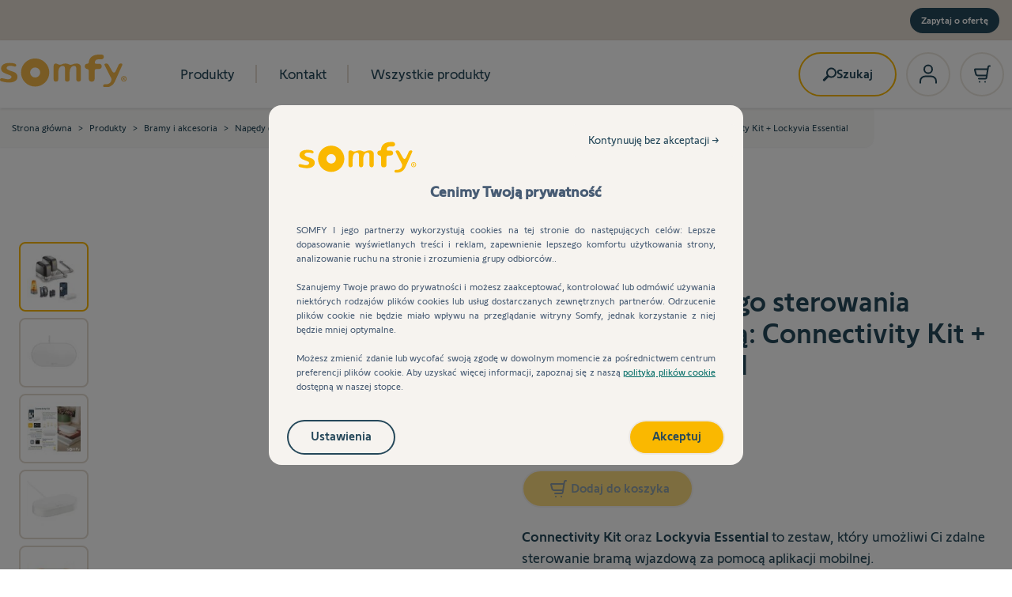

--- FILE ---
content_type: text/html; charset=UTF-8
request_url: https://sklep.somfy.pl/zestaw-do-zdalnego-sterowania-brama-lockyvia-essential-connectivity-kit.html
body_size: 97254
content:
<!doctype html>
<html lang="pl">
<head prefix="og: http://ogp.me/ns# fb: http://ogp.me/ns/fb# product: http://ogp.me/ns/product#">
    <meta charset="utf-8"/>
<meta name="title" content="Napęd do bramy dwuskrzydłowej Lockyvia z centralką WiFi"/>
<meta name="description" content="Napęd do bramy skrzydłowej z centralką WiFi. Do bram o dł. 2 m i wagi 200 kg. Sterowanie aplikacją. Funkcja furtki. Automatyczne zamykanie. Szybkie otwarcie."/>
<meta name="keywords" content="Zestaw do zdalnego sterowania napędem bram skrzydłowych Lockyvia Essential, Napęd Somfy Lockyvia, Napęd lockyvia essential, napęd do bram skrzydłowych, napęd do bram dwuskrzydłowych, locyvia essential, napęd somfy, "/>
<meta name="robots" content="INDEX,FOLLOW"/>
<meta name="viewport" content="width=device-width, initial-scale=1"/>
<title>Napęd do bramy dwuskrzydłowej Lockyvia z centralką WiFi</title>
<link  rel="stylesheet" type="text/css"  media="all" href="https://sklep.somfy.pl/static/version1765888778/frontend/SomfyHyva/default/pl_PL/css/styles.min.css" />
<script  type="text/javascript"  src="https://sklep.somfy.pl/static/version1765888778/frontend/SomfyHyva/default/pl_PL/Smile_ElasticsuiteTracker/js/tracking.min.js"></script>
<script  type="text/javascript"  src="https://sklep.somfy.pl/static/version1765888778/frontend/SomfyHyva/default/pl_PL/Hyva_Theme/js/nice-select2.min.js"></script>
<link  rel="canonical" href="https://sklep.somfy.pl/zestaw-do-zdalnego-sterowania-brama-lockyvia-essential-connectivity-kit.html" />
<link  rel="icon" type="image/x-icon" href="https://sklep.somfy.pl/media/favicon/default/favicon.ico" />
<link  rel="shortcut icon" type="image/x-icon" href="https://sklep.somfy.pl/media/favicon/default/favicon.ico" />
<meta name="google-site-verification" content="ua87hjQKXppjq4urYG_4Tz8O2XPPRxfNxvdm2ZPbY_M" />    <link rel="stylesheet" type="text/css" media="all" href="https://maxcdn.bootstrapcdn.com/font-awesome/latest/css/font-awesome.min.css">
    <script>
        //<![CDATA[
        function userConsentEsTraking(config)
        {
            return config.cookieRestrictionEnabled == false || hyva.getCookie(config.cookieRestrictionName) !== null;
        }

        try {
            smileTracker.setConfig({
                beaconUrl     : 'https://sklep.somfy.pl/elasticsuite/tracker/hit/image/h.png',
                telemetryUrl     : 'https://t.elasticsuite.io/track',
                telemetryEnabled : '',
                sessionConfig : {"visit_cookie_name":"STUID","visit_cookie_lifetime":"3600","visitor_cookie_lifetime":"365","visitor_cookie_name":"STVID","domain":"sklep.somfy.pl","path":"\/"},
            });

            smileTracker.addPageVar('store_id', '21');

            document.addEventListener('DOMContentLoaded', function () {
                if (userConsentEsTraking({"cookieRestrictionEnabled":"0","cookieRestrictionName":"user_allowed_save_cookie"})) {
                    smileTracker.sendTag();
                }
            });
        } catch (err) {
            ;
        }
        //]]>
    </script>
<!-- added by Trusted Shops app: Start -->
<script src="https://integrations.etrusted.com/applications/widget.js/v2" async defer></script>
<!-- End -->

<script>
    var tc_vars = {
        "env_brand": "SOMFY",
        "env_channel": "B2C",
        "env_template": "product",
        "env_section": "eshop",
        "env_platform": "Magento_V2",
        "env_work": "prod",
        "env_country": "Poland",
        "env_language": "PL-PL",
        "env_currency": "PLN",
        "user_owner_tahoma": 'false',
        "page_menu_name": 'none'
    }
</script>

<script>
    const data = JSON.parse(localStorage.getItem('mage-cache-storage'));

    let userReturning = Boolean(0);
    let userShaEmail = '';
    let userId = '';
    let userHasTransacted = false;

    if (data && data.customer && data.customer.tag_co) {
        const tagCo = data.customer.tag_co;

        userShaEmail = tagCo.user_sha_email;
        userId = tagCo.user_id;
        userHasTransacted = tagCo.user_has_transacted;
    }

    Object.assign(tc_vars, {
        "user_returning" : userReturning,
        "user_segments" : "none",
        "user_email_sha256" : userShaEmail,
        "user_groups" : "NOT LOGGED IN",
        "user_id" : userId,
        "user_has_transacted": userHasTransacted
    });
</script>

<script>
    Object.assign(tc_vars, {
        "page_url": "https://sklep.somfy.pl/zestaw-do-zdalnego-sterowania-brama-lockyvia-essential-connectivity-kit.html",
        "page_name": "Napęd do bramy dwuskrzydłowej Lockyvia z centralką WiFi",
        "page_cat_name": "Do bram skrzydłowych",
        "page_cat_name_local": "Do bram skrzydłowych"
    });
</script>

<script>
    Object.assign(tc_vars, {
        "product_url_img": "https://sklep.somfy.pl/media/catalog/product/s/o/somfy_1241960_lockyvia_essential_connectivity_kit.jpg",
        "product_category": "Do bram skrzydłowych",
        "product_stock": "OutOfStock",
        "product_classification": "simple" ,
        "product_type": "none",
        "product_range": "",
        "product_bundle_id": "",
        "product_id": "1241960",
        "product_url": "https://sklep.somfy.pl/zestaw-do-zdalnego-sterowania-brama-lockyvia-essential-connectivity-kit.html",
        "product_name": "Zestaw do zdalnego sterowania bramą skrzydłową: Connectivity Kit + Lockyvia Essential",
        "product_promotion": false,
        "product_promotion_discount": 0,
        "product_currency": "PLN",
        "product_unit_sale_price_tf": 2730.89,
        "product_unit_sale_price_ati": 3359,
        "product_bundle": []    });
</script>
<script src="//sbxp.somfy.com/tc_Somfy_20.js" async></script>
<script>
    var BASE_URL = 'https://sklep.somfy.pl/';
    var THEME_PATH = 'https://sklep.somfy.pl/static/version1765888778/frontend/SomfyHyva/default/pl_PL';
    var COOKIE_CONFIG = {
        "expires": null,
        "path": "\u002F",
        "domain": ".sklep.somfy.pl",
        "secure": true,
        "lifetime": "3600",
        "cookie_restriction_enabled": false    };
    var CURRENT_STORE_CODE = 'pl_pl_pl';
    var CURRENT_WEBSITE_ID = '19';

    window.hyva = window.hyva || {}

    window.cookie_consent_groups = window.cookie_consent_groups || {}
    window.cookie_consent_groups['necessary'] = true;

    window.cookie_consent_config = window.cookie_consent_config || {};
    window.cookie_consent_config['necessary'] = [].concat(
        window.cookie_consent_config['necessary'] || [],
        [
            'user_allowed_save_cookie',
            'form_key',
            'mage-messages',
            'private_content_version',
            'mage-cache-sessid',
            'last_visited_store',
            'section_data_ids'
        ]
    );
</script>
<script>
    'use strict';
    (function( hyva, undefined ) {

        function lifetimeToExpires(options, defaults) {

            const lifetime = options.lifetime || defaults.lifetime;

            if (lifetime) {
                const date = new Date;
                date.setTime(date.getTime() + lifetime * 1000);
                return date;
            }

            return null;
        }

        function generateRandomString() {

            const allowedCharacters = '0123456789abcdefghijklmnopqrstuvwxyzABCDEFGHIJKLMNOPQRSTUVWXYZ',
                length = 16;

            let formKey = '',
                charactersLength = allowedCharacters.length;

            for (let i = 0; i < length; i++) {
                formKey += allowedCharacters[Math.round(Math.random() * (charactersLength - 1))]
            }

            return formKey;
        }

        const sessionCookieMarker = {noLifetime: true}

        const cookieTempStorage = {};

        const internalCookie = {
            get(name) {
                const v = document.cookie.match('(^|;) ?' + name + '=([^;]*)(;|$)');
                return v ? v[2] : null;
            },
            set(name, value, days, skipSetDomain) {
                let expires,
                    path,
                    domain,
                    secure,
                    samesite;

                const defaultCookieConfig = {
                    expires: null,
                    path: '/',
                    domain: null,
                    secure: false,
                    lifetime: null,
                    samesite: 'lax'
                };

                const cookieConfig = window.COOKIE_CONFIG || {};

                expires = days && days !== sessionCookieMarker
                    ? lifetimeToExpires({lifetime: 24 * 60 * 60 * days, expires: null}, defaultCookieConfig)
                    : lifetimeToExpires(window.COOKIE_CONFIG, defaultCookieConfig) || defaultCookieConfig.expires;

                path = cookieConfig.path || defaultCookieConfig.path;
                domain = !skipSetDomain && (cookieConfig.domain || defaultCookieConfig.domain);
                secure = cookieConfig.secure || defaultCookieConfig.secure;
                samesite = cookieConfig.samesite || defaultCookieConfig.samesite;

                document.cookie = name + "=" + encodeURIComponent(value) +
                    (expires && days !== sessionCookieMarker ? '; expires=' + expires.toGMTString() : '') +
                    (path ? '; path=' + path : '') +
                    (domain ? '; domain=' + domain : '') +
                    (secure ? '; secure' : '') +
                    (samesite ? '; samesite=' + samesite : 'lax');
            },
            isWebsiteAllowedToSaveCookie() {
                const allowedCookies = this.get('user_allowed_save_cookie');
                if (allowedCookies) {
                    const allowedWebsites = JSON.parse(unescape(allowedCookies));

                    return allowedWebsites[CURRENT_WEBSITE_ID] === 1;
                }
                return false;
            },
            getGroupByCookieName(name) {
                const cookieConsentConfig = window.cookie_consent_config || {};
                let group = null;
                for (let prop in cookieConsentConfig) {
                    if (!cookieConsentConfig.hasOwnProperty(prop)) continue;
                    if (cookieConsentConfig[prop].includes(name)) {
                        group = prop;
                        break;
                    }
                }
                return group;
            },
            isCookieAllowed(name) {
                const cookieGroup = this.getGroupByCookieName(name);
                return cookieGroup
                    ? window.cookie_consent_groups[cookieGroup]
                    : this.isWebsiteAllowedToSaveCookie();
            },
            saveTempStorageCookies() {
                for (const [name, data] of Object.entries(cookieTempStorage)) {
                    if (this.isCookieAllowed(name)) {
                        this.set(name, data['value'], data['days'], data['skipSetDomain']);
                        delete cookieTempStorage[name];
                    }
                }
            }
        };

        hyva.getCookie = (name) => {
            const cookieConfig = window.COOKIE_CONFIG || {};

            if (cookieConfig.cookie_restriction_enabled && ! internalCookie.isCookieAllowed(name)) {
                return cookieTempStorage[name] ? cookieTempStorage[name]['value'] : null;
            }

            return internalCookie.get(name);
        }

        hyva.setCookie = (name, value, days, skipSetDomain) => {
            const cookieConfig = window.COOKIE_CONFIG || {};

            if (cookieConfig.cookie_restriction_enabled && ! internalCookie.isCookieAllowed(name)) {
                cookieTempStorage[name] = {value, days, skipSetDomain};
                return;
            }
            return internalCookie.set(name, value, days, skipSetDomain);
        }


        hyva.setSessionCookie = (name, value, skipSetDomain) => {
            return hyva.setCookie(name, value, sessionCookieMarker, skipSetDomain)
        }

        hyva.getBrowserStorage = () => {
            const browserStorage = window.localStorage || window.sessionStorage;
            if (!browserStorage) {
                console.warn('Browser Storage is unavailable');
                return false;
            }
            try {
                browserStorage.setItem('storage_test', '1');
                browserStorage.removeItem('storage_test');
            } catch (error) {
                console.warn('Browser Storage is not accessible', error);
                return false;
            }
            return browserStorage;
        }

        hyva.postForm = (postParams) => {
            if (postParams.action.includes('checkout/cart/delete/')) {
                window.dispatchEvent(new CustomEvent('checkout:cart:delete', { detail: { data: postParams.data.id }}));
            }
            const form = document.createElement("form");

            let data = postParams.data;

            if (! postParams.skipUenc && ! data.uenc) {
                data.uenc = btoa(window.location.href);
            }
            form.method = "POST";
            form.action = postParams.action;

            Object.keys(postParams.data).map(key => {
                const field = document.createElement("input");
                field.type = 'hidden'
                field.value = postParams.data[key];
                field.name = key;
                form.appendChild(field);
            });

            const form_key = document.createElement("input");
            form_key.type = 'hidden';
            form_key.value = hyva.getFormKey();
            form_key.name="form_key";
            form.appendChild(form_key);

            document.body.appendChild(form);

            form.submit();
        }

        hyva.getFormKey = function () {
            let formKey = hyva.getCookie('form_key');

            if (!formKey) {
                formKey = generateRandomString();
                hyva.setCookie('form_key', formKey);
            }

            return formKey;
        }

        hyva.formatPrice = (value, showSign, options = {}) => {
                        const formatter = new Intl.NumberFormat(
                'pl\u002DPL',
                Object.assign({
                    style: 'currency',
                    currency: 'PLN',
                    signDisplay: showSign ? 'always' : 'auto'
                }, options)
            );
            return (typeof Intl.NumberFormat.prototype.formatToParts === 'function') ?
                formatter.formatToParts(value).map(({type, value}) => {
                    switch (type) {
                        case 'currency':
                            return 'z\u0142' || value;
                        case 'minusSign':
                            return '- ';
                        case 'plusSign':
                            return '+ ';
                        default :
                            return value;
                    }
                }).reduce((string, part) => string + part) :
                formatter.format(value);
                    }

        const formatStr = function (str, nStart) {
            const args = Array.from(arguments).slice(2);

            return str.replace(/(%+)([0-9]+)/g, (m, p, n) => {
                const idx = parseInt(n) - nStart;

                if (args[idx] === null || args[idx] === void 0) {
                    return m;
                }
                return p.length % 2
                    ? p.slice(0, -1).replace('%%', '%') + args[idx]
                    : p.replace('%%', '%') + n;
            })
        }

        hyva.str = function (string) {
            const args = Array.from(arguments);
            args.splice(1, 0, 1);

            return formatStr.apply(undefined, args);
        }

        hyva.strf = function () {
            const args = Array.from(arguments);
            args.splice(1, 0, 0);

            return formatStr.apply(undefined, args);
        }

        /**
         * Take a html string as `content` parameter and
         * extract an element from the DOM to replace in
         * the current page under the same selector,
         * defined by `targetSelector`
         */
        hyva.replaceDomElement = (targetSelector, content) => {
            // Parse the content and extract the DOM node using the `targetSelector`
            const parser = new DOMParser();
            const doc = parser.parseFromString(content, 'text/html');
            const contentNode = doc.querySelector(targetSelector);

            // Bail if content can't be found
            if (!contentNode) {
                return;
            }

            hyva.activateScripts(contentNode)

            // Replace the old DOM node with the new content
            document.querySelector(targetSelector).replaceWith(contentNode);

            // Reload customerSectionData and display cookie-messages if present
            window.dispatchEvent(new CustomEvent("reload-customer-section-data"));
            hyva.initMessages();
        }

        hyva.activateScripts = (contentNode) => {
            // Extract all the script tags from the content.
            // Script tags won't execute when inserted into a dom-element directly,
            // therefore we need to inject them to the head of the document.
            const tmpScripts = contentNode.getElementsByTagName('script');

            if (tmpScripts.length > 0) {
                // Push all script tags into an array
                // (to prevent dom manipulation while iterating over dom nodes)
                const scripts = [];
                for (let i = 0; i < tmpScripts.length; i++) {
                    scripts.push(tmpScripts[i]);
                }

                // Iterate over all script tags and duplicate+inject each into the head
                for (let i = 0; i < scripts.length; i++) {
                    let script = document.createElement('script');
                    script.innerHTML = scripts[i].innerHTML;

                    document.head.appendChild(script);

                    // Remove the original (non-executing) node from the content
                    scripts[i].parentNode.removeChild(scripts[i]);
                }
            }
            return contentNode;
        }

        const replace = {['+']: '-', ['/']: '_', ['=']: ','};
        hyva.getUenc = () => btoa(window.location.href).replace(/[+/=]/g, match => replace[match]);

        let currentTrap;

        const focusableElements = (rootElement) => {
            const selector = 'button, [href], input, select, textarea, details, [tabindex]:not([tabindex="-1"]';
            return Array.from(rootElement.querySelectorAll(selector))
                .filter(el => {
                    return el.style.display !== 'none'
                        && !el.disabled
                        && el.tabIndex !== -1
                        && (el.offsetWidth || el.offsetHeight || el.getClientRects().length)
                })
        }

        const focusTrap = (e) => {
            const isTabPressed = e.key === 'Tab' || e.keyCode === 9;
            if (!isTabPressed) return;

            const focusable = focusableElements(currentTrap)
            const firstFocusableElement = focusable[0]
            const lastFocusableElement = focusable[focusable.length - 1]

            e.shiftKey
                ? document.activeElement === firstFocusableElement && (lastFocusableElement.focus(), e.preventDefault())
                : document.activeElement === lastFocusableElement && (firstFocusableElement.focus(), e.preventDefault())
        };

        hyva.releaseFocus = (rootElement) => {
            if (currentTrap && (!rootElement || rootElement === currentTrap)) {
                currentTrap.removeEventListener('keydown', focusTrap)
                currentTrap = null
            }
        }
        hyva.trapFocus = (rootElement) => {
            if (!rootElement) return;
            hyva.releaseFocus()
            currentTrap = rootElement
            rootElement.addEventListener('keydown', focusTrap)
            const firstElement = focusableElements(rootElement)[0]
            firstElement && firstElement.focus()
        }

                hyva.alpineInitialized = (fn) => window.addEventListener('alpine:initialized', fn, {once: true})
                window.addEventListener('user-allowed-save-cookie', () => internalCookie.saveTempStorageCookies())

    }( window.hyva = window.hyva || {} ));
</script>

<script>
    'use strict';
    (function( hyva ) {
        const dateFormatter = {
            map: {
                'd' : { day: 'numeric' },
                'dd': { day: '2-digit' },
                'D' : { weekday: 'short' },
                'DD': { weekday: 'long' },
                'E' : { weekday: 'short' },
                'EE' : { weekday: 'short' },
                'EEE' : { weekday: 'short' },
                'EEEE': { weekday: 'long' },
                'M': { month: '2-digit' },
                'MM': { month: '2-digit' },
                'MMM' : { month: 'short' },
                'MMMM': { month: 'long' },
                'm' : { month : 'numeric'},
                'mm': { month: '2-digit' },
                'y': { year: 'numeric' },
                'Y': { year: 'numeric' },
                'yy': { year: 'numeric' },
                'yyyy': { year: 'numeric' }
            },
            defaultFormat: 'dd.MM.y',
            format(date, template) {
                const parsedFormat = template.match(new RegExp(/([mM]+)|([dD]+)|([yY]+)/g));

                const options = parsedFormat.reduce((accumulator, match) => {
                    if (this.map[match]) {
                        return {
                            ...accumulator,
                            ...this.map[match]
                        }
                    }

                    return accumulator;
                }, {})

                const dateData = Intl.DateTimeFormat('en-US', options).formatToParts(date);

                return parsedFormat.reduce((result, valueTemplate) => {
                    const dateItem = dateData.find(item => item.type === Object.keys(this.map[valueTemplate])[0]);

                    if (dateItem) {
                        return result.replace(valueTemplate, dateItem.value);
                    }
                    return result;
                }, template);
            }
        }

        hyva.formatDate = (date, format) => {
            format = format || dateFormatter.defaultFormat;
            return dateFormatter.format(date, format);
        }
    }( window.hyva ))
</script>
<script>
    if (!window.IntersectionObserver) {
        window.IntersectionObserver = function (callback) {
            this.observe = el => el && callback(this.takeRecords());
            this.takeRecords = () => [{isIntersecting: true, intersectionRatio: 1}];
            this.disconnect = () => {};
            this.unobserve = () => {};
        }
    }
</script>

<meta property="og:type" content="product" />
<meta property="og:title"
      content="Zestaw&#x20;do&#x20;zdalnego&#x20;sterowania&#x20;bram&#x0105;&#x20;skrzyd&#x0142;ow&#x0105;&#x3A;&#x20;Connectivity&#x20;Kit&#x20;&#x2B;&#x20;Lockyvia&#x20;Essential" />
<meta property="og:image"
      content="https://sklep.somfy.pl/media/catalog/product/cache/3f2d813ccc9e0db82ac727458f025f95/s/o/somfy_1241960_lockyvia_essential_connectivity_kit.jpg" />
<meta property="og:description"
      content="Connectivity&#x20;Kit&#x20;oraz&#x20;Lockyvia&#x20;Essential&#x20;to&#x20;zestaw,&#x20;kt&#xF3;ry&#x20;umo&#x017C;liwi&#x20;Ci&#x20;zdalne&#x20;sterowanie&#x20;bram&#x0105;&#x20;wjazdow&#x0105;&#x20;za&#x20;pomoc&#x0105;&#x20;aplikacji&#x20;mobilnej.&#x20;&#x0D;&#x0A;Nap&#x0119;d&#x20;o&#x20;maksymalnych&#x20;parametrach&#x20;skrzyd&#x0142;a&#x3A;&#x20;szeroko&#x015B;&#x0107;&#x20;2&#x20;m,&#x20;waga&#x20;200&#x20;kg.&#x20;Stosowany&#x20;jest&#x20;dla&#x20;szerokich&#x20;s&#x0142;upk&#xF3;w&#x20;np.&#x20;klinkierowych." />
<meta property="og:url" content="https://sklep.somfy.pl/zestaw-do-zdalnego-sterowania-brama-lockyvia-essential-connectivity-kit.html" />
    <meta property="product:price:amount" content="3359"/>
    <meta property="product:price:currency"
      content="PLN"/>

<script>
    (function() {
        const config = {
            sessionCheckUrl: 'https://accounts.somfy.pl/session_check',
            isLoggedIn: false,
            oauthLoginUrl: 'https://accounts.somfy.pl/oauth/oauth/v2/auth?grant_type=authorization_code&client_id=f6c95978-e7ae-442d-8186-741579c0ed9d_7ij8evpom8gssw8o0wokowsoks48w40o4ss0gwo0sksk88g80&redirect_uri=https%3A%2F%2Fsklep.somfy.pl%2Fzestaw-do-zdalnego-sterowania-brama-lockyvia-essential-connectivity-kit.html&response_type=code&scope=api.full',
            loginError: false,
            logoutUrl: 'https://sklep.somfy.pl/customer/ajax/logout/',
            isLoggedAsCustomer: false        };

        if (config.isLoggedAsCustomer) {
            return;
        }
        
        if (!config.loginError) {
            fetch(config.sessionCheckUrl, {
                method: 'GET',
                mode: 'cors',
                credentials: 'include'
            })
                .then(response => {
                    if (response.ok) {
                        if (!config.isLoggedIn) {
                            window.location.href = config.oauthLoginUrl;
                        }
                    } else {
                        throw new Error('Session check failed');
                    }
                })
                .catch((error) => {
                    if (config.isLoggedIn) {
                        fetch(config.logoutUrl, {
                            method: 'GET',
                            credentials: 'include'
                        })
                            .then(response => {
                                if (response.ok) {
                                    const reloadEvent = new CustomEvent("reload-customer-section-data");
                                    window.dispatchEvent(reloadEvent);
                                }
                            });
                    }
                });
        }
    })();
</script>

<!-- Nosto Meta Tags -->
<meta name="nosto-version" content="7.2.6">
<meta name="nosto-language" content="pl">
<!--suppress JSUnresolvedVariable, JSUnresolvedFunction -->
<script type="text/javascript">
  (function () {
    const name = "nostojs";
    window[name] = window[name] || function (cb) {
      (window[name].q = window[name].q || []).push(cb);
    };
        })();
</script>
    <script type="text/javascript"
            src="//connect.nosto.com/include/somfy-pl"
            async></script>

    <script type="text/javascript">
        const MARKETING_ID = '4';

        let consentGiven = false;
        const cookies = document.cookie.split(';');
        for (let i = 0; i < cookies.length; i++) {
            let cookie = cookies[i].trim();
            if (cookie.indexOf('TC_PRIVACY_CENTER=') === 0) {
                if (cookie.indexOf('=' + MARKETING_ID) > -1 || cookie.indexOf('%2C' + MARKETING_ID) > -1) {
                    consentGiven = true;
                    break;
                }
            }
        }

        if (!consentGiven) {
            nostojs(api => api.visit.setDoNotTrack(true));
        } else {
            nostojs(api => api.visit.setDoNotTrack(false));
        }

        function updateNostoConsent() {
            nostojs(api => api.visit.setDoNotTrack(false));
        }

        function attachNostoListenerToCookieButton() {
            const acceptButton = document.getElementById('popin_tc_privacy_button_2');

            if (acceptButton) {
                acceptButton.addEventListener('click', updateNostoConsent, { once: true });
            } else {
                setTimeout(attachNostoListenerToCookieButton, 200);
            }
        }

        document.addEventListener('DOMContentLoaded', attachNostoListenerToCookieButton);
    </script>

<script>(window.BOOMR_mq=window.BOOMR_mq||[]).push(["addVar",{"rua.upush":"false","rua.cpush":"false","rua.upre":"false","rua.cpre":"false","rua.uprl":"false","rua.cprl":"false","rua.cprf":"false","rua.trans":"","rua.cook":"false","rua.ims":"false","rua.ufprl":"false","rua.cfprl":"false","rua.isuxp":"false","rua.texp":"norulematch","rua.ceh":"false","rua.ueh":"false","rua.ieh.st":"0"}]);</script>
                              <script>!function(e){var n="https://s.go-mpulse.net/boomerang/";if("False"=="True")e.BOOMR_config=e.BOOMR_config||{},e.BOOMR_config.PageParams=e.BOOMR_config.PageParams||{},e.BOOMR_config.PageParams.pci=!0,n="https://s2.go-mpulse.net/boomerang/";if(window.BOOMR_API_key="2AYZ7-KMMNS-7ZR3U-URXW3-ERP88",function(){function e(){if(!o){var e=document.createElement("script");e.id="boomr-scr-as",e.src=window.BOOMR.url,e.async=!0,i.parentNode.appendChild(e),o=!0}}function t(e){o=!0;var n,t,a,r,d=document,O=window;if(window.BOOMR.snippetMethod=e?"if":"i",t=function(e,n){var t=d.createElement("script");t.id=n||"boomr-if-as",t.src=window.BOOMR.url,BOOMR_lstart=(new Date).getTime(),e=e||d.body,e.appendChild(t)},!window.addEventListener&&window.attachEvent&&navigator.userAgent.match(/MSIE [67]\./))return window.BOOMR.snippetMethod="s",void t(i.parentNode,"boomr-async");a=document.createElement("IFRAME"),a.src="about:blank",a.title="",a.role="presentation",a.loading="eager",r=(a.frameElement||a).style,r.width=0,r.height=0,r.border=0,r.display="none",i.parentNode.appendChild(a);try{O=a.contentWindow,d=O.document.open()}catch(_){n=document.domain,a.src="javascript:var d=document.open();d.domain='"+n+"';void(0);",O=a.contentWindow,d=O.document.open()}if(n)d._boomrl=function(){this.domain=n,t()},d.write("<bo"+"dy onload='document._boomrl();'>");else if(O._boomrl=function(){t()},O.addEventListener)O.addEventListener("load",O._boomrl,!1);else if(O.attachEvent)O.attachEvent("onload",O._boomrl);d.close()}function a(e){window.BOOMR_onload=e&&e.timeStamp||(new Date).getTime()}if(!window.BOOMR||!window.BOOMR.version&&!window.BOOMR.snippetExecuted){window.BOOMR=window.BOOMR||{},window.BOOMR.snippetStart=(new Date).getTime(),window.BOOMR.snippetExecuted=!0,window.BOOMR.snippetVersion=12,window.BOOMR.url=n+"2AYZ7-KMMNS-7ZR3U-URXW3-ERP88";var i=document.currentScript||document.getElementsByTagName("script")[0],o=!1,r=document.createElement("link");if(r.relList&&"function"==typeof r.relList.supports&&r.relList.supports("preload")&&"as"in r)window.BOOMR.snippetMethod="p",r.href=window.BOOMR.url,r.rel="preload",r.as="script",r.addEventListener("load",e),r.addEventListener("error",function(){t(!0)}),setTimeout(function(){if(!o)t(!0)},3e3),BOOMR_lstart=(new Date).getTime(),i.parentNode.appendChild(r);else t(!1);if(window.addEventListener)window.addEventListener("load",a,!1);else if(window.attachEvent)window.attachEvent("onload",a)}}(),"".length>0)if(e&&"performance"in e&&e.performance&&"function"==typeof e.performance.setResourceTimingBufferSize)e.performance.setResourceTimingBufferSize();!function(){if(BOOMR=e.BOOMR||{},BOOMR.plugins=BOOMR.plugins||{},!BOOMR.plugins.AK){var n=""=="true"?1:0,t="",a="gqhhdjixgqvmw2lqh5rq-f-4a7604f8c-clientnsv4-s.akamaihd.net",i="false"=="true"?2:1,o={"ak.v":"39","ak.cp":"694712","ak.ai":parseInt("453912",10),"ak.ol":"0","ak.cr":8,"ak.ipv":4,"ak.proto":"h2","ak.rid":"454e9dd","ak.r":42313,"ak.a2":n,"ak.m":"a","ak.n":"essl","ak.bpcip":"52.14.113.0","ak.cport":32840,"ak.gh":"23.52.41.185","ak.quicv":"","ak.tlsv":"tls1.3","ak.0rtt":"","ak.0rtt.ed":"","ak.csrc":"-","ak.acc":"","ak.t":"1768963939","ak.ak":"hOBiQwZUYzCg5VSAfCLimQ==jlTEnZCAlkR0fs4GwQ8bB7LHMKE9uB8pJLXuFzIBcN90iKQbvQxSxOVB0BmBEpckPctgkMU3XDgVRjYW3n3FQlW5uptbQceHx2PCUpU+or6dXqQJLh0RdWfYKd9U+V7Oj91MTiU7zhPC3/buvhdoaTGfm+2v402fXx9i3jbs73HBJko+V+H3xob3n2UFspVeg3JsCCq9hB/c/O9cSqmYXuhMexcsp+x0amxjA4n8EN77Omu89m1u0m/ASKBG7EBzO90q6M65nDCn0qBO927ID667eCnVCYfZr8N8iBemD6AlNWZDUOh5JZEhew6rIzhAp4i5PtqYM9oVexJCibjEtLLTf7YWXnsrBRI3HvNMi2oaEX5YxjPIAK8zFxJIk1g4zIfyOgzZP7PpbcFBjS+XbETu1B9zzys0N6ct6Bp5/3M=","ak.pv":"278","ak.dpoabenc":"","ak.tf":i};if(""!==t)o["ak.ruds"]=t;var r={i:!1,av:function(n){var t="http.initiator";if(n&&(!n[t]||"spa_hard"===n[t]))o["ak.feo"]=void 0!==e.aFeoApplied?1:0,BOOMR.addVar(o)},rv:function(){var e=["ak.bpcip","ak.cport","ak.cr","ak.csrc","ak.gh","ak.ipv","ak.m","ak.n","ak.ol","ak.proto","ak.quicv","ak.tlsv","ak.0rtt","ak.0rtt.ed","ak.r","ak.acc","ak.t","ak.tf"];BOOMR.removeVar(e)}};BOOMR.plugins.AK={akVars:o,akDNSPreFetchDomain:a,init:function(){if(!r.i){var e=BOOMR.subscribe;e("before_beacon",r.av,null,null),e("onbeacon",r.rv,null,null),r.i=!0}return this},is_complete:function(){return!0}}}}()}(window);</script></head>
<body id="html-body" class="catalog-product-view product-zestaw-do-zdalnego-sterowania-brama-lockyvia-essential-connectivity-kit categorypath-wszystkie-produkty-bramy-i-akcesoria-do-bram-wjazdowych-do-bram-skrzydlowych category-do-bram-skrzydlowych page-layout-1column">
<input name="form_key" type="hidden" value="Wqc3OP8WnlZFXbWp" />
    <noscript>
        <section class="message global noscript border-b-2 border-blue-500 bg-blue-50 shadow-none m-0 px-0 rounded-none font-normal">
            <div class="container text-center">
                <p>
                    <strong>Wygląda na to, że JavaScript jest wyłączony w twojej przeglądarce.</strong>
                    <span>
                        By w pełni cieszyć się naszą stroną, upewnij się, że włączyłeś JavaScript w swojej przeglądarce.                    </span>
                </p>
            </div>
        </section>
    </noscript>


<script>
    document.body.addEventListener('touchstart', () => {}, {passive: true})
</script>
<div class="page-wrapper"><header class="page-header"><a class="action skip sr-only focus:not-sr-only focus:absolute focus:z-40 focus:bg-white
   contentarea"
   href="#contentarea">
    <span>
        Przejdź do treści    </span>
</a>
<script>
    function initHeader () {
        return {
            searchOpen: false,
            cart: {},
            isCartOpen: false,
            getData(data) {
                if (data.cart) { this.cart = data.cart }
            },
            isCartEmpty() {
                return !this.cart.summary_count
            },
            toggleCart(event) {
                if (event.detail && event.detail.isOpen !== undefined) {
                    this.isCartOpen = event.detail.isOpen
                    if (!this.isCartOpen && this.$refs && this.$refs.cartButton) {
                        this.$refs.cartButton.focus()
                    }
                } else {
                                        this.isCartOpen = true
                }
            }
        }
    }
    function initCompareHeader() {
        return {
            compareProducts: null,
            itemCount: 0,
            receiveCompareData(data) {
                if (data['compare-products']) {
                    this.compareProducts = data['compare-products'];
                    this.itemCount = this.compareProducts.count;
                }
            }
        }
    }

    //helper throttle
    function throttle(func, limit) {
    let inThrottle
        return function() {
            const args = arguments
            const context = this
                if (!inThrottle) {
                    func.apply(context, args)
                    inThrottle = true
                    setTimeout(() => inThrottle = false, limit)
                }
        }
    }
    //

    //pre header hover
    function moveHover(target, element) {
        target.style.left = element.offsetLeft + 'px';
        target.style.width = element.getBoundingClientRect().width + 'px';
    }
    //

    function stickyHeader(element) {
        let oldScrollPosition = window.pageYOffset;
        let headerWrapperHeight = element.offsetHeight;

        document.addEventListener("scroll", (event) => {
            let currentScrollPosition = window.pageYOffset;
            let preHeader = document.querySelector('.pre-header').offsetHeight;
            if (oldScrollPosition > currentScrollPosition) {

                if (currentScrollPosition > preHeader) {
                    element.classList.add('!fixed', 'transition-all');
                    element.style.top = 0;
                } else {
                    window.innerWidth > 768 ? element.style.top = 51 + 'px' : element.style.top = 0;
                    element.classList.remove('!fixed', 'transition-all');
                }

            } else {

                if (currentScrollPosition > preHeader + headerWrapperHeight) {
                    element.style.top = -headerWrapperHeight + 'px';
                } else {
                    window.innerWidth > 768 ? element.style.top = 51 + 'px' : element.style.top = 0;
                }
            }

            oldScrollPosition = currentScrollPosition;
        });
    }
</script>

<div data-content-type="html" data-appearance="default" data-element="main" data-decoded="true"><div x-data x-init="moveHover($refs.hover, $refs.firstLink)" class="pre-header text-smart-blue bg-checkout-gray hidden md:block">
    <div class="flex px-4 py-2 items-center justify-between max-w-none xl:max-w-[1280px] 2xl:max-w-[1538px] m-auto">
        <div class="relative rounded-full">

            <div x-ref="hover" class="absolute rounded-full transition-all ease-in-out duration-300 h-7 z-1 -top-[1px]"></div>

            <span x-ref="firstLink" class="font-medium rounded-full text-xs px-4 py-2 relative z-10 text-center box-border"></span>

            <a class="font-medium rounded-full text-xs px-4 py-2 relative z-10 text-center box-border"

            @mouseover="moveHover($refs.hover, $el)"
            @mouseleave="moveHover($refs.hover, $refs.firstLink)"

            href=""></a>

            <a class="font-medium rounded-full text-xs px-4 py-2 relative z-10 text-center box-border"

            @mouseover="moveHover($refs.hover, $el)"
            @mouseleave="moveHover($refs.hover, $refs.firstLink)"

            href=""></a>

        </div>
        <a class="bg-smart-blue text-white text-xs px-3.5 py-1.5 rounded-full font-medium border-2 border-checkout-gray hover:border-smart-blue transition-all" href="https://sklep.somfy.pl/kontakt?int_source=eshop&int_campaign=menu_kontakt&int_content=lower_menu">Zapytaj o ofertę</a>
    </div>
</div>
</div>
<div id="header"
     class="relative z-30 w-full border-b shadow bg-container-lighter border-container-lighter"
     x-data="initHeader()"
     x-init="stickyHeader($el)"
     @private-content-loaded.window="getData(event.detail.data)"
>
    <div class="container flex flex-wrap items-center w-full xs:px-0 pl-3 pr-4 lg:pr-0 lg:pl-0 mx-auto mt-0 max-w-none xl:max-w-[1280px] 2xl:max-w-[1538px] min-h-[80px] md:min-h-[85px] max-md:relative">
        <!--Logo-->
        <div class="order-2 lg:order-1 w-auto lg:pb-2">
    <a
        class="flex items-center justify-center text-xl font-medium tracking-wide w-[5.7rem] max-sm:ml-2 lg:w-40
            no-underline hover:no-underline font-title md:mr-3"
        href="https://sklep.somfy.pl/"
        aria-label="Go&#x20;to&#x20;Home&#x20;page"
    >
        <img
            src="https://sklep.somfy.pl/static/version1765888778/frontend/SomfyHyva/default/pl_PL/images/logo.svg"
            alt="Store&#x20;logo"
            width="189"            height="64"        />
            </a>
</div>

        <!--Main Navigation-->
        <nav x-data="initMenuMobile_697031c72f4fa()"
    @load.window="setActiveMenu($root)"
    @keydown.window.escape="closeMenu()"
    class="z-20 order-1 lg:order-2 navigation lg:hidden w-6 h-6 mr-3 lg:mr-0 text-smart-blue"
    aria-label="Site&#x20;navigation" role="navigation">
    <!-- mobile -->
    <button x-ref="mobileMenuTrigger" @click="openMenu();" :class="{'overflow-x-hidden overflow-y-auto fixed top-0 left-0 w-full' : open}" type="button" aria-label="Open&#x20;menu" aria-haspopup="menu" :aria-expanded="open" :hidden="open">
        <svg xmlns="http://www.w3.org/2000/svg" width="24" height="24" fill="none" :class="{ 'hidden' : open, 'block': !open}" aria-hidden="true">
            <path fill="#1E3A48" fill-rule="evenodd" d="M2 6a1 1 0 0 1 1-1h8a1 1 0 1 1 0 2H3a1 1 0 0 1-1-1Zm0 6a1 1 0 0 1 1-1h14a1 1 0 1 1 0 2H3a1 1 0 0 1-1-1Zm1 5a1 1 0 1 0 0 2h18a1 1 0 1 0 0-2H3Z" clip-rule="evenodd" />
        </svg>

    </button>
    <div x-ref="mobileMenuNavLinks" class="
            fixed right-0 w-full h-full p-1 hidden
            flex-col border-t border-checkout-border bg-white
            overflow-y-auto overflow-x-hidden top-20
        " :class="{ 'flex': open, 'hidden': !open }" :aria-hidden="open ? 'false' : 'true'" role="dialog" aria-modal="true">
        <ul class="flex flex-col" aria-label="Site&#x20;navigation&#x20;links">
                            <li data-child-id="category-node-933-main" class="level-0" x-data="{ innerMenuOpen: false }">
                    <div class="flex items-center">
                        <a class="flex items-center w-full px-4 py-4 cursor-pointer level-0 font-medium"
                        href="javascript:void(0)"
                        title="Produkty"
                                                @click="openSubcategory('category-node-933')"
                                                >
                            Produkty                        </a>
                                                    <button @click="openSubcategory('category-node-933')"
                            class="absolute right-0 flex items-center justify-center w-11 h-11 mr-3 cursor-pointer"
                            aria-label="Open&#x20;Produkty&#x20;subcategories"
                            aria-haspopup="true" :aria-expanded="mobilePanelActiveId === 'category-node-933'">
                                <div class="w-8 h-8">
                                    <svg xmlns="http://www.w3.org/2000/svg" fill="none" viewBox="0 0 24 24" stroke-width="2" stroke="currentColor" class="w-full h-full p-1" width="24" height="24" aria-hidden="true">
  <path stroke-linecap="round" stroke-linejoin="round" d="M9 5l7 7-7 7"/>
</svg>
                                </div>
                            </button>
                                            </div>
                                            <div data-child-id="category-node-933" class="absolute top-0 right-0 z-10 flex flex-col gap-1 w-full h-full p-1 bg-white" :class="{
                                'hidden': mobilePanelActiveId !== 'category-node-933'
                            }">
                            <ul class="transition-transform duration-200 ease-in-out translate-x-full transform" :class="{
                                    'translate-x-full' : mobilePanelActiveId !== 'category-node-933',
                                    'translate-x-0': mobilePanelActiveId === 'category-node-933',
                                }" aria-label="Subcategories">
                                <li>
                                    <button type="button" class="flex items-center px-4 py-4 cursor-pointer w-full -ml-1"
                                        @click="backToMainCategories('category-node-933-main')"
                                        aria-label="Back&#x20;to&#x20;main&#x20;categories">
                                            <svg xmlns="http://www.w3.org/2000/svg" fill="none" viewBox="0 0 24 24" stroke-width="2" stroke="currentColor" class="text-emerald-green" width="24" height="24" aria-hidden="true">
  <path stroke-linecap="round" stroke-linejoin="round" d="M15 19l-7-7 7-7"/>
</svg>
                                        <span class="font-medium text-emerald-green">
                                            Powrót                                        </span>
                                    </button>
                                </li>
                                <li class="w-full px-4 py-4">
                                    <a href="https://sklep.somfy.pl/wszystkie-oferty.html" title="Produkty" class="cursor-pointer">
                                        <span class="text-xl text-emerald-green underline decoration-1 underline-offset-[6px]">
                                            Produkty                                        </span>
                                    </a>
                                </li>
                                <ul class="[&>li:last-child]:border-b [&>li:last-child]:border-checkout-gray featured">
                                                                                                                                                                                                                                                                                                                                                                                                                                                                                                                                                                                            </ul>
                                <ul>
                                                                                                                    
<li x-data="{ active_2: false }">
    <a href="javascript&#x3A;void&#x28;0&#x29;"
       title="Kamery&#x20;i&#x20;alarmy"
       class="w-full px-4 py-1 my-1 whitespace-nowrap flex items-center justify-between text-smart-blue level-1 "
       @keyup.escape="$nextTick(() => document.querySelector('[data-sr-button-id=category\u002Dnode\u002D933]').focus())"
       @click="active_2 = true"
>
        <span class="text-base custom-hover-menu">
            Kamery i alarmy        </span>

                    <span>
                <svg xmlns="http://www.w3.org/2000/svg" fill="none" viewBox="0 0 24 24" stroke-width="2" stroke="currentColor" class="flex self-center h-5 w-5" width="25" height="25" aria-hidden="true">
  <path stroke-linecap="round" stroke-linejoin="round" d="M9 5l7 7-7 7"/>
</svg>
            </span>
            </a>
            <div class="absolute left-0 top-0 w-full h-full overflow-y-auto px-4 pt-4 bg-white"
             x-show="active_2" x-cloak x-transition>

            <div class="flex justify-start cursor-pointer text-emerald-green mb-8 font-medium -ml-1" @click="active_2 = false">
                <svg xmlns="http://www.w3.org/2000/svg" fill="none" viewBox="0 0 24 24" stroke-width="2" stroke="currentColor" class="text-emerald-green" width="25" height="25" aria-hidden="true">
  <path stroke-linecap="round" stroke-linejoin="round" d="M15 19l-7-7 7-7"/>
</svg>
                Powrót            </div>
            <div class="mb-5">
                <a href="https://sklep.somfy.pl/wszystkie-produkty/kamery-akcesoria.html" title="Kamery&#x20;i&#x20;alarmy">
                    <span class="text-xl text-emerald-green underline decoration-1 underline-offset-[6px]">
                        Kamery&#x20;i&#x20;alarmy                    </span>
                </a>
            </div>
            <ul>
                                    <li>
                        
<li x-data="{ active_3: false }">
    <a href="https://sklep.somfy.pl/wszystkie-produkty/kamery-akcesoria/alarmy.html"
       title="Alarmy"
       class="w-full px-4 py-1 my-1 whitespace-nowrap flex items-center justify-between text-smart-blue level-2 "
       @keyup.escape="$nextTick(() => document.querySelector('[data-sr-button-id=category\u002Dnode\u002D983]').focus())"
       @click="active_3 = true"
>
        <span class="text-base custom-hover-menu">
            Alarmy        </span>

            </a>
    </li>
                    </li>
                                    <li>
                        
<li x-data="{ active_3: false }">
    <a href="https://sklep.somfy.pl/wszystkie-produkty/kamery-akcesoria/kamery.html"
       title="Kamery"
       class="w-full px-4 py-1 my-1 whitespace-nowrap flex items-center justify-between text-smart-blue level-2 "
       @keyup.escape="$nextTick(() => document.querySelector('[data-sr-button-id=category\u002Dnode\u002D980]').focus())"
       @click="active_3 = true"
>
        <span class="text-base custom-hover-menu">
            Kamery        </span>

            </a>
    </li>
                    </li>
                                    <li>
                        
<li x-data="{ active_3: false }">
    <a href="https://sklep.somfy.pl/wszystkie-produkty/kamery-akcesoria/kamery-akcesoria.html"
       title="Akcesoria"
       class="w-full px-4 py-1 my-1 whitespace-nowrap flex items-center justify-between text-smart-blue level-2 "
       @keyup.escape="$nextTick(() => document.querySelector('[data-sr-button-id=category\u002Dnode\u002D979]').focus())"
       @click="active_3 = true"
>
        <span class="text-base custom-hover-menu">
            Akcesoria        </span>

            </a>
    </li>
                    </li>
                            </ul>
        </div>
    </li>
                                                                                                                    
<li x-data="{ active_2: false }">
    <a href="javascript&#x3A;void&#x28;0&#x29;"
       title="Ogrzewanie&#x20;i&#x20;o&#x015B;wietl."
       class="w-full px-4 py-1 my-1 whitespace-nowrap flex items-center justify-between text-smart-blue level-1 "
       @keyup.escape="$nextTick(() => document.querySelector('[data-sr-button-id=category\u002Dnode\u002D933]').focus())"
       @click="active_2 = true"
>
        <span class="text-base custom-hover-menu">
            Ogrzewanie i oświetl.        </span>

                    <span>
                <svg xmlns="http://www.w3.org/2000/svg" fill="none" viewBox="0 0 24 24" stroke-width="2" stroke="currentColor" class="flex self-center h-5 w-5" width="25" height="25" aria-hidden="true">
  <path stroke-linecap="round" stroke-linejoin="round" d="M9 5l7 7-7 7"/>
</svg>
            </span>
            </a>
            <div class="absolute left-0 top-0 w-full h-full overflow-y-auto px-4 pt-4 bg-white"
             x-show="active_2" x-cloak x-transition>

            <div class="flex justify-start cursor-pointer text-emerald-green mb-8 font-medium -ml-1" @click="active_2 = false">
                <svg xmlns="http://www.w3.org/2000/svg" fill="none" viewBox="0 0 24 24" stroke-width="2" stroke="currentColor" class="text-emerald-green" width="25" height="25" aria-hidden="true">
  <path stroke-linecap="round" stroke-linejoin="round" d="M15 19l-7-7 7-7"/>
</svg>
                Powrót            </div>
            <div class="mb-5">
                <a href="https://sklep.somfy.pl/wszystkie-produkty/ogrzewanie-i-oswietlenie.html" title="Ogrzewanie&#x20;i&#x20;o&#x015B;wietl.">
                    <span class="text-xl text-emerald-green underline decoration-1 underline-offset-[6px]">
                        Ogrzewanie&#x20;i&#x20;o&#x015B;wietl.                    </span>
                </a>
            </div>
            <ul>
                                    <li>
                        
<li x-data="{ active_3: false }">
    <a href="https://sklep.somfy.pl/wszystkie-produkty/ogrzewanie-i-oswietlenie/oswietlenie.html"
       title="O&#x015B;wietlenie"
       class="w-full px-4 py-1 my-1 whitespace-nowrap flex items-center justify-between text-smart-blue level-2 "
       @keyup.escape="$nextTick(() => document.querySelector('[data-sr-button-id=category\u002Dnode\u002D986]').focus())"
       @click="active_3 = true"
>
        <span class="text-base custom-hover-menu">
            Oświetlenie        </span>

            </a>
    </li>
                    </li>
                                    <li>
                        
<li x-data="{ active_3: false }">
    <a href="https://sklep.somfy.pl/wszystkie-produkty/ogrzewanie-i-oswietlenie/ogrzewanie.html"
       title="Ogrzewanie"
       class="w-full px-4 py-1 my-1 whitespace-nowrap flex items-center justify-between text-smart-blue level-2 "
       @keyup.escape="$nextTick(() => document.querySelector('[data-sr-button-id=category\u002Dnode\u002D969]').focus())"
       @click="active_3 = true"
>
        <span class="text-base custom-hover-menu">
            Ogrzewanie        </span>

            </a>
    </li>
                    </li>
                            </ul>
        </div>
    </li>
                                                                                                                    
<li x-data="{ active_2: false }">
    <a href="javascript&#x3A;void&#x28;0&#x29;"
       title="Smart&#x20;Home"
       class="w-full px-4 py-1 my-1 whitespace-nowrap flex items-center justify-between text-smart-blue level-1 "
       @keyup.escape="$nextTick(() => document.querySelector('[data-sr-button-id=category\u002Dnode\u002D933]').focus())"
       @click="active_2 = true"
>
        <span class="text-base custom-hover-menu">
            Smart Home        </span>

                    <span>
                <svg xmlns="http://www.w3.org/2000/svg" fill="none" viewBox="0 0 24 24" stroke-width="2" stroke="currentColor" class="flex self-center h-5 w-5" width="25" height="25" aria-hidden="true">
  <path stroke-linecap="round" stroke-linejoin="round" d="M9 5l7 7-7 7"/>
</svg>
            </span>
            </a>
            <div class="absolute left-0 top-0 w-full h-full overflow-y-auto px-4 pt-4 bg-white"
             x-show="active_2" x-cloak x-transition>

            <div class="flex justify-start cursor-pointer text-emerald-green mb-8 font-medium -ml-1" @click="active_2 = false">
                <svg xmlns="http://www.w3.org/2000/svg" fill="none" viewBox="0 0 24 24" stroke-width="2" stroke="currentColor" class="text-emerald-green" width="25" height="25" aria-hidden="true">
  <path stroke-linecap="round" stroke-linejoin="round" d="M15 19l-7-7 7-7"/>
</svg>
                Powrót            </div>
            <div class="mb-5">
                <a href="https://sklep.somfy.pl/wszystkie-produkty/inteligentny-dom.html" title="Smart&#x20;Home">
                    <span class="text-xl text-emerald-green underline decoration-1 underline-offset-[6px]">
                        Smart&#x20;Home                    </span>
                </a>
            </div>
            <ul>
                                    <li>
                        
<li x-data="{ active_3: false }">
    <a href="https://sklep.somfy.pl/wszystkie-produkty/inteligentny-dom/centrale-inteligentnego-domu.html"
       title="Centrale&#x20;smart&#x20;home"
       class="w-full px-4 py-1 my-1 whitespace-nowrap flex items-center justify-between text-smart-blue level-2 "
       @keyup.escape="$nextTick(() => document.querySelector('[data-sr-button-id=category\u002Dnode\u002D976]').focus())"
       @click="active_3 = true"
>
        <span class="text-base custom-hover-menu">
            Centrale smart home        </span>

            </a>
    </li>
                    </li>
                                    <li>
                        
<li x-data="{ active_3: false }">
    <a href="https://sklep.somfy.pl/wszystkie-produkty/inteligentny-dom/door-lock-i-akcesoria.html"
       title="Zamki&#x20;do&#x20;drzwi"
       class="w-full px-4 py-1 my-1 whitespace-nowrap flex items-center justify-between text-smart-blue level-2 "
       @keyup.escape="$nextTick(() => document.querySelector('[data-sr-button-id=category\u002Dnode\u002D961]').focus())"
       @click="active_3 = true"
>
        <span class="text-base custom-hover-menu">
            Zamki do drzwi        </span>

            </a>
    </li>
                    </li>
                                    <li>
                        
<li x-data="{ active_3: false }">
    <a href="https://sklep.somfy.pl/wszystkie-produkty/inteligentny-dom/akcesoria-smart-home.html"
       title="Akcesoria"
       class="w-full px-4 py-1 my-1 whitespace-nowrap flex items-center justify-between text-smart-blue level-2 "
       @keyup.escape="$nextTick(() => document.querySelector('[data-sr-button-id=category\u002Dnode\u002D977]').focus())"
       @click="active_3 = true"
>
        <span class="text-base custom-hover-menu">
            Akcesoria        </span>

            </a>
    </li>
                    </li>
                            </ul>
        </div>
    </li>
                                                                                                                    
<li x-data="{ active_2: false }">
    <a href="javascript&#x3A;void&#x28;0&#x29;"
       title="Bramy&#x20;i&#x20;akcesoria"
       class="w-full px-4 py-1 my-1 whitespace-nowrap flex items-center justify-between text-smart-blue level-1 "
       @keyup.escape="$nextTick(() => document.querySelector('[data-sr-button-id=category\u002Dnode\u002D933]').focus())"
       @click="active_2 = true"
>
        <span class="text-base custom-hover-menu">
            Bramy i akcesoria        </span>

                    <span>
                <svg xmlns="http://www.w3.org/2000/svg" fill="none" viewBox="0 0 24 24" stroke-width="2" stroke="currentColor" class="flex self-center h-5 w-5" width="25" height="25" aria-hidden="true">
  <path stroke-linecap="round" stroke-linejoin="round" d="M9 5l7 7-7 7"/>
</svg>
            </span>
            </a>
            <div class="absolute left-0 top-0 w-full h-full overflow-y-auto px-4 pt-4 bg-white"
             x-show="active_2" x-cloak x-transition>

            <div class="flex justify-start cursor-pointer text-emerald-green mb-8 font-medium -ml-1" @click="active_2 = false">
                <svg xmlns="http://www.w3.org/2000/svg" fill="none" viewBox="0 0 24 24" stroke-width="2" stroke="currentColor" class="text-emerald-green" width="25" height="25" aria-hidden="true">
  <path stroke-linecap="round" stroke-linejoin="round" d="M15 19l-7-7 7-7"/>
</svg>
                Powrót            </div>
            <div class="mb-5">
                <a href="https://sklep.somfy.pl/wszystkie-produkty/bramy-i-akcesoria.html" title="Bramy&#x20;i&#x20;akcesoria">
                    <span class="text-xl text-emerald-green underline decoration-1 underline-offset-[6px]">
                        Bramy&#x20;i&#x20;akcesoria                    </span>
                </a>
            </div>
            <ul>
                                    <li>
                        
<li x-data="{ active_3: false }">
    <a href="javascript&#x3A;void&#x28;0&#x29;"
       title="Nap&#x0119;dy&#x20;do&#x20;bram&#x20;wjazdowych"
       class="w-full px-4 py-1 my-1 whitespace-nowrap flex items-center justify-between text-smart-blue level-2 "
       @keyup.escape="$nextTick(() => document.querySelector('[data-sr-button-id=category\u002Dnode\u002D971]').focus())"
       @click="active_3 = true"
>
        <span class="text-base custom-hover-menu">
            Napędy do bram wjazdowych        </span>

                    <span>
                <svg xmlns="http://www.w3.org/2000/svg" fill="none" viewBox="0 0 24 24" stroke-width="2" stroke="currentColor" class="flex self-center h-5 w-5" width="25" height="25" aria-hidden="true">
  <path stroke-linecap="round" stroke-linejoin="round" d="M9 5l7 7-7 7"/>
</svg>
            </span>
            </a>
            <div class="absolute left-0 top-0 w-full h-full overflow-y-auto px-4 pt-4 bg-white"
             x-show="active_3" x-cloak x-transition>

            <div class="flex justify-start cursor-pointer text-emerald-green mb-8 font-medium -ml-1" @click="active_3 = false">
                <svg xmlns="http://www.w3.org/2000/svg" fill="none" viewBox="0 0 24 24" stroke-width="2" stroke="currentColor" class="text-emerald-green" width="25" height="25" aria-hidden="true">
  <path stroke-linecap="round" stroke-linejoin="round" d="M15 19l-7-7 7-7"/>
</svg>
                Powrót            </div>
            <div class="mb-5">
                <a href="https://sklep.somfy.pl/wszystkie-produkty/bramy-i-akcesoria/do-bram-wjazdowych.html" title="Nap&#x0119;dy&#x20;do&#x20;bram&#x20;wjazdowych">
                    <span class="text-xl text-emerald-green underline decoration-1 underline-offset-[6px]">
                        Nap&#x0119;dy&#x20;do&#x20;bram&#x20;wjazdowych                    </span>
                </a>
            </div>
            <ul>
                                    <li>
                        
<li x-data="{ active_4: false }">
    <a href="https://sklep.somfy.pl/wszystkie-produkty/bramy-i-akcesoria/do-bram-wjazdowych/do-bram-skrzydlowych.html"
       title="Do&#x20;bram&#x20;skrzyd&#x0142;owych"
       class="w-full px-4 py-1 my-1 whitespace-nowrap flex items-center justify-between text-smart-blue level-3 "
       @keyup.escape="$nextTick(() => document.querySelector('[data-sr-button-id=category\u002Dnode\u002D991]').focus())"
       @click="active_4 = true"
>
        <span class="text-base custom-hover-menu">
            Do bram skrzydłowych        </span>

            </a>
    </li>
                    </li>
                                    <li>
                        
<li x-data="{ active_4: false }">
    <a href="https://sklep.somfy.pl/wszystkie-produkty/bramy-i-akcesoria/do-bram-wjazdowych/do-bram-przesuwnych.html"
       title="Do&#x20;bram&#x20;przesuwnych"
       class="w-full px-4 py-1 my-1 whitespace-nowrap flex items-center justify-between text-smart-blue level-3 "
       @keyup.escape="$nextTick(() => document.querySelector('[data-sr-button-id=category\u002Dnode\u002D990]').focus())"
       @click="active_4 = true"
>
        <span class="text-base custom-hover-menu">
            Do bram przesuwnych        </span>

            </a>
    </li>
                    </li>
                                    <li>
                        
<li x-data="{ active_4: false }">
    <a href="https://sklep.somfy.pl/wszystkie-produkty/bramy-i-akcesoria/do-bram-wjazdowych/do-bram-sterowanych-smartfonem.html"
       title="Do&#x20;bram&#x20;sterowanych&#x20;smartfonem"
       class="w-full px-4 py-1 my-1 whitespace-nowrap flex items-center justify-between text-smart-blue level-3 "
       @keyup.escape="$nextTick(() => document.querySelector('[data-sr-button-id=category\u002Dnode\u002D989]').focus())"
       @click="active_4 = true"
>
        <span class="text-base custom-hover-menu">
            Do bram sterowanych smartfonem        </span>

            </a>
    </li>
                    </li>
                            </ul>
        </div>
    </li>
                    </li>
                                    <li>
                        
<li x-data="{ active_3: false }">
    <a href="https://sklep.somfy.pl/wszystkie-produkty/bramy-i-akcesoria/do-bram-garazowych.html"
       title="Nap&#x0119;dy&#x20;do&#x20;bram&#x20;gara&#x017C;owych"
       class="w-full px-4 py-1 my-1 whitespace-nowrap flex items-center justify-between text-smart-blue level-2 "
       @keyup.escape="$nextTick(() => document.querySelector('[data-sr-button-id=category\u002Dnode\u002D970]').focus())"
       @click="active_3 = true"
>
        <span class="text-base custom-hover-menu">
            Napędy do bram garażowych        </span>

            </a>
    </li>
                    </li>
                                    <li>
                        
<li x-data="{ active_3: false }">
    <a href="https://sklep.somfy.pl/wszystkie-produkty/bramy-i-akcesoria/wideodomofony.html"
       title="&#x20;&#x20;Wideodomofony"
       class="w-full px-4 py-1 my-1 whitespace-nowrap flex items-center justify-between text-smart-blue level-2 "
       @keyup.escape="$nextTick(() => document.querySelector('[data-sr-button-id=category\u002Dnode\u002D973]').focus())"
       @click="active_3 = true"
>
        <span class="text-base custom-hover-menu">
              Wideodomofony        </span>

            </a>
    </li>
                    </li>
                                    <li>
                        
<li x-data="{ active_3: false }">
    <a href="https://sklep.somfy.pl/wszystkie-produkty/bramy-i-akcesoria/akcesoria.html"
       title="Akcesoria"
       class="w-full px-4 py-1 my-1 whitespace-nowrap flex items-center justify-between text-smart-blue level-2 "
       @keyup.escape="$nextTick(() => document.querySelector('[data-sr-button-id=category\u002Dnode\u002D965]').focus())"
       @click="active_3 = true"
>
        <span class="text-base custom-hover-menu">
            Akcesoria        </span>

            </a>
    </li>
                    </li>
                                    <li>
                        
<li x-data="{ active_3: false }">
    <a href="https://sklep.somfy.pl/wszystkie-produkty/bramy-i-akcesoria/czesci-zamienne.html"
       title="Cz&#x0119;&#x015B;ci&#x20;zamienne"
       class="w-full px-4 py-1 my-1 whitespace-nowrap flex items-center justify-between text-smart-blue level-2 "
       @keyup.escape="$nextTick(() => document.querySelector('[data-sr-button-id=category\u002Dnode\u002D978]').focus())"
       @click="active_3 = true"
>
        <span class="text-base custom-hover-menu">
            Części zamienne        </span>

            </a>
    </li>
                    </li>
                            </ul>
        </div>
    </li>
                                                                                                                    
<li x-data="{ active_2: false }">
    <a href="javascript&#x3A;void&#x28;0&#x29;"
       title="Os&#x0142;ony&#x20;i&#x20;taras"
       class="w-full px-4 py-1 my-1 whitespace-nowrap flex items-center justify-between text-smart-blue level-1 "
       @keyup.escape="$nextTick(() => document.querySelector('[data-sr-button-id=category\u002Dnode\u002D933]').focus())"
       @click="active_2 = true"
>
        <span class="text-base custom-hover-menu">
            Osłony i taras        </span>

                    <span>
                <svg xmlns="http://www.w3.org/2000/svg" fill="none" viewBox="0 0 24 24" stroke-width="2" stroke="currentColor" class="flex self-center h-5 w-5" width="25" height="25" aria-hidden="true">
  <path stroke-linecap="round" stroke-linejoin="round" d="M9 5l7 7-7 7"/>
</svg>
            </span>
            </a>
            <div class="absolute left-0 top-0 w-full h-full overflow-y-auto px-4 pt-4 bg-white"
             x-show="active_2" x-cloak x-transition>

            <div class="flex justify-start cursor-pointer text-emerald-green mb-8 font-medium -ml-1" @click="active_2 = false">
                <svg xmlns="http://www.w3.org/2000/svg" fill="none" viewBox="0 0 24 24" stroke-width="2" stroke="currentColor" class="text-emerald-green" width="25" height="25" aria-hidden="true">
  <path stroke-linecap="round" stroke-linejoin="round" d="M15 19l-7-7 7-7"/>
</svg>
                Powrót            </div>
            <div class="mb-5">
                <a href="https://sklep.somfy.pl/wszystkie-produkty/oslony-i-taras.html" title="Os&#x0142;ony&#x20;i&#x20;taras">
                    <span class="text-xl text-emerald-green underline decoration-1 underline-offset-[6px]">
                        Os&#x0142;ony&#x20;i&#x20;taras                    </span>
                </a>
            </div>
            <ul>
                                    <li>
                        
<li x-data="{ active_3: false }">
    <a href="https://sklep.somfy.pl/wszystkie-produkty/oslony-i-taras/akcesoria-do-oslon.html"
       title="Akcesoria&#x20;do&#x20;os&#x0142;on&#x20;zew.&#x20;i&#x20;wew."
       class="w-full px-4 py-1 my-1 whitespace-nowrap flex items-center justify-between text-smart-blue level-2 "
       @keyup.escape="$nextTick(() => document.querySelector('[data-sr-button-id=category\u002Dnode\u002D981]').focus())"
       @click="active_3 = true"
>
        <span class="text-base custom-hover-menu">
            Akcesoria do osłon zew. i wew.        </span>

            </a>
    </li>
                    </li>
                                    <li>
                        
<li x-data="{ active_3: false }">
    <a href="https://sklep.somfy.pl/wszystkie-produkty/oslony-i-taras/akcesoria-tarasowe.html"
       title="Akcesoria&#x20;tarasowe"
       class="w-full px-4 py-1 my-1 whitespace-nowrap flex items-center justify-between text-smart-blue level-2 "
       @keyup.escape="$nextTick(() => document.querySelector('[data-sr-button-id=category\u002Dnode\u002D982]').focus())"
       @click="active_3 = true"
>
        <span class="text-base custom-hover-menu">
            Akcesoria tarasowe        </span>

            </a>
    </li>
                    </li>
                                    <li>
                        
<li x-data="{ active_3: false }">
    <a href="https://sklep.somfy.pl/wszystkie-produkty/oslony-i-taras/zestawy-do-renowacji-rolet.html"
       title="Zestawy&#x20;do&#x20;renowacji&#x20;rolet"
       class="w-full px-4 py-1 my-1 whitespace-nowrap flex items-center justify-between text-smart-blue level-2 "
       @keyup.escape="$nextTick(() => document.querySelector('[data-sr-button-id=category\u002Dnode\u002D987]').focus())"
       @click="active_3 = true"
>
        <span class="text-base custom-hover-menu">
            Zestawy do renowacji rolet        </span>

            </a>
    </li>
                    </li>
                                    <li>
                        
<li x-data="{ active_3: false }">
    <a href="https://sklep.somfy.pl/wszystkie-produkty/oslony-i-taras/karnisze-elektryczne.html"
       title="Karnisze&#x20;Elektryczne"
       class="w-full px-4 py-1 my-1 whitespace-nowrap flex items-center justify-between text-smart-blue level-2 "
       @keyup.escape="$nextTick(() => document.querySelector('[data-sr-button-id=category\u002Dnode\u002D974]').focus())"
       @click="active_3 = true"
>
        <span class="text-base custom-hover-menu">
            Karnisze Elektryczne        </span>

            </a>
    </li>
                    </li>
                            </ul>
        </div>
    </li>
                                                                                                                    
<li x-data="{ active_2: false }">
    <a href="https://sklep.somfy.pl/wszystkie-produkty/najlepsze-okazje.html"
       title="Najlepsze&#x20;okazje"
       class="w-full px-4 py-1 my-1 whitespace-nowrap flex items-center justify-between text-smart-blue level-1 "
       @keyup.escape="$nextTick(() => document.querySelector('[data-sr-button-id=category\u002Dnode\u002D933]').focus())"
       @click="active_2 = true"
>
        <span class="text-base custom-hover-menu">
            Najlepsze okazje        </span>

            </a>
    </li>
                                                                    </ul>
                            </ul>
                        </div>
                                    </li>
                            <li data-child-id="category-node-936-main" class="level-0" x-data="{ innerMenuOpen: false }">
                    <div class="flex items-center">
                        <a class="flex items-center w-full px-4 py-4 cursor-pointer level-0 font-medium"
                        href="https://sklep.somfy.pl/kontakt?int_source=eshop&amp;int_campaign=kontakt&amp;int_content=hp_top_link1"
                        title="Kontakt"
                                                >
                            Kontakt                        </a>
                                            </div>
                                    </li>
                            <li data-child-id="category-node-938-main" class="level-0" x-data="{ innerMenuOpen: false }">
                    <div class="flex items-center">
                        <a class="flex items-center w-full px-4 py-4 cursor-pointer level-0 font-medium"
                        href="https://sklep.somfy.pl/wszystkie-oferty.html?int_source=eshop&amp;int_campaign=all_products&amp;int_content=hp_top_link3"
                        title="Wszystkie&#x20;produkty"
                                                >
                            Wszystkie produkty                        </a>
                                            </div>
                                    </li>
                    </ul>
        <button @click="closeMenu()" class="fixed left-3.5 top-7 mb-1" aria-label="Close&#x20;menu" type="button">
            <svg xmlns="http://www.w3.org/2000/svg" fill="none" viewBox="0 0 24 24" stroke-width="2" stroke="currentColor" class="hidden " width="24" height="24" :class="{ 'hidden' : !open, 'block': open }" aria-hidden="true">
  <path stroke-linecap="round" stroke-linejoin="round" d="M6 18L18 6M6 6l12 12"/>
</svg>
        </button>

        <!-- mobile cms block -->
        <div class="mobile-menu-cms">
            <div data-content-type="html" data-appearance="default" data-element="main" data-decoded="true"><ul>
    <li><a href="https://sklep.somfy.pl/kontakt?int_source=eshop&int_campaign=menu_kontakt&int_content=lower_menu">Zapytaj o ofertę</a></li>
</ul>
<div class="mobile-menu-switcher" x-init="moveHover($refs.hoverMobile, $refs.firstLinkMobile)" x-if="open && moveHover($refs.hoverMobile, $refs.firstLinkMobile)">
    <div x-ref="hoverMobile"></div>
    <a x-ref="firstLinkMobile" href=""></a>
    <a @mouseover="moveHover($refs.hoverMobile, $el)" @mouseleave="moveHover($refs.hoverMobile, $refs.firstLinkMobile)" href=""></a>
    <a @mouseover="moveHover($refs.hoverMobile, $el)" @mouseleave="moveHover($refs.hoverMobile, $refs.firstLinkMobile)" href=""></a>
</div></div>        </div>
        <!--  -->
    </div>
</nav>
<script>
    'use strict';

    const initMenuMobile_697031c72f4fa = () => {
        return {
            mobilePanelActiveId: null,
            open: false,
            setActiveMenu(menuNode) {
                Array.from(menuNode.querySelectorAll('a')).filter(link => {
                    return link.href === window.location.href.split('?')[0];
                }).map(item => {
                    item.classList.add('underline');
                    item.closest('li.level-0') &&
                        item.closest('li.level-0').querySelector('a.level-0').classList.add('underline');
                });
            },
            openMenu() {
                this.open = true
                this.$nextTick(() => hyva.trapFocus(this.$refs['mobileMenuNavLinks']));
                // Prevent from body scrolling while mobile menu opened
                document.body.style.position = 'fixed';
            },
            closeMenu() {
                document.body.style.position = '';

                if (this.open) {
                    this.$nextTick(() => this.$refs['mobileMenuTrigger'].focus() || hyva.releaseFocus());
                }

                this.open = false
                this.mobilePanelActiveId = null
            },
            openSubcategory(index) {
                const menuNodeRef = document.querySelector('[data-child-id=' + index + ']')
                this.mobilePanelActiveId = this.mobilePanelActiveId === index ? 0 : index
                this.$nextTick(() => hyva.trapFocus(menuNodeRef))
            },
            backToMainCategories(index) {
                const menuNodeRef = document.querySelector('[data-child-id=' + index + ']')
                this.mobilePanelActiveId = 0
                this.$nextTick(() => {
                    hyva.trapFocus(this.$refs['mobileMenuNavLinks'])
                    menuNodeRef.querySelector('a').focus()
                })
            }
        }
    }
</script>
<div x-data="initMenuDesktop_697031c737bc9()" class="z-20 order-2 sm:order-1 lg:order-2 navigation menu-desktop
    hidden lg:flex self-stretch lg:w-[calc(100%-426px)] lg:max-2xl:max-h-[85px] xl:w-[calc(100%-530px)]">
    <!-- desktop -->
    <div x-ref="nav-desktop" @load.window="setActiveMenu($root)" class="hidden lg:block lg:min-h-0 lg:px-8 lg:w-auto lg:pt-0 lg:overflow-x-auto">
        <nav class="w-auto min-h-0  h-full" aria-label="Main&#x20;menu">
            <ul class="flex justify-start h-full" x-data="{selectedMenu: false}">
                                    <li class="mr-2 level-0 level-0-item relative before:absolute before:inline-block before:w-0.5 before:h-[28%] before:-left-1.5 before:m-auto before:top-0 before:bottom-0 before:bg-checkout-gray first-of-type:before:hidden"
                        x-data="{ hoverPanelActiveId: false , innerMenuOpen: false }" x-cloak @keyup.escape="selectedMenu = false">
                        <span class="flex items-center gap-1 px-6 py-3 h-full relative after:transition-all
                            after:absolute
                            after:h-1
                            after:w-full
                            after:left-0
                            after:bottom-0
                            after:opacity-0
                            after:bg-primary-yellow
                            hover:after:opacity-100"
                            :class="{'after:opacity-100': selectedMenu === 'category-node-933'}"
                                                            x-on:click="
                                    selectedMenu == false ? selectedMenu = 'category-node-933' : selectedMenu = false;
                                    hoverPanelActiveId === false ? hoverPanelActiveId = 'category-node-933' : hoverPanelActiveId = false;
                                    innerMenuOpen = false;
                                    document.body.classList.toggle('overflow-hidden')"
                                                      >

                            <a class="w-full py-3 text-smart-blue level-0 text-lg"
                               href="#"
                               title="Produkty"
                            >
                                Produkty                            </a>
                        </span>
                                                    <div class="backdrop top-[138px] bg-[rgba(26,27,28,0.8)]"
                                x-cloak
                                x-show="selectedMenu !== false"
                                x-transition:enter="ease-in-out duration-500"
                                x-transition:enter-start="opacity-0"
                                x-transition:enter-end="opacity-100"
                                x-transition:leave="ease-in-out duration-500"
                                x-transition:leave-start="opacity-100"
                                x-transition:leave-end="opacity-0"
                                role="button"
                                @click="selectedMenu = false; innerMenuOpen = false; document.body.classList.remove('overflow-hidden');"
                                aria-label="Close menu">
                            </div>
                            <div class="fixed z-10 left-0 px-8 pb-4 shadow-lg h-full bg-white top-[138px] text-smart-blue min-w-[30vw] max-h-[calc(100%-85px)] lg:max-h-[calc(100%-138px)]
                                xl:pl-[calc((100vw_-_1250px)/2)] 2xl:pl-[calc((100vw_-_1506px)/2)]"
                                x-ref="menuWrapper"
                                x-cloak
                                x-transition:enter="transform transition ease-in-out duration-300"
                                x-transition:enter-start="-translate-x-full"
                                x-transition:enter-end="translate-x-0"
                                x-transition:leave="transform transition ease-in-out duration-300"
                                x-transition:leave-start="translate-x-0"
                                x-transition:leave-end="-translate-x-full"
                                :class="innerMenuOpen ? 'overflow-hidden' : 'overflow-y-auto'"
                                x-show="selectedMenu === 'category-node-933'">


                                <div class="flex cursor-pointer pt-6 pb-10 z-50 bg-white lg:fixed lg:min-w-[30vw] left-0 px-8 xl:pl-[calc((100vw_-_1250px)/2)] 2xl:pl-[calc((100vw_-_1506px)/2)] justify-end">
                                    <div @click="selectedMenu = false, innerMenuOpen = false, document.body.classList.remove('overflow-hidden');">
                                        <svg xmlns="http://www.w3.org/2000/svg" viewBox="0 0 20 20" fill="currentColor" width="30" height="30" role="img">
  <path fill-rule="evenodd" d="M4.293 4.293a1 1 0 011.414 0L10 8.586l4.293-4.293a1 1 0 111.414 1.414L11.414 10l4.293 4.293a1 1 0 01-1.414 1.414L10 11.414l-4.293 4.293a1 1 0 01-1.414-1.414L8.586 10 4.293 5.707a1 1 0 010-1.414z" clip-rule="evenodd"/>
<title>x</title></svg>
                                    </div>
                                </div>
                                <div class="lg:h-24"></div>

                                <ul class="[&>li:last-child]:border-b [&>li:last-child]:border-checkout-gray featured">
                                                                                                                                                                                                                                                                                                                                                                                                                                                                                                                                                                                            </ul>
                                <ul>
                                                                                                                    
<li x-data="{ active_2: false }">
    <a href="javascript&#x3A;void&#x28;0&#x29;"
       title="Kamery&#x20;i&#x20;alarmy"
       class="w-full py-1 my-2 whitespace-nowrap flex items-center justify-between text-smart-blue level-1 "
       @keyup.escape="$nextTick(() => document.querySelector('[data-sr-button-id=category\u002Dnode\u002D933]').focus())"
       @click="active_2 = true, $refs.menuWrapper.scrollTop = 0"
    >
        <span class="text-base custom-hover-menu">
            Kamery i alarmy        </span>

                    <span>
                <svg xmlns="http://www.w3.org/2000/svg" fill="none" viewBox="0 0 24 24" stroke-width="2" stroke="currentColor" class="flex self-center h-5 w-5" width="25" height="25" aria-hidden="true">
  <path stroke-linecap="round" stroke-linejoin="round" d="M9 5l7 7-7 7"/>
</svg>
            </span>
            </a>
            <div class="absolute left-0 top-0 bg-white w-full h-full overflow-y-auto px-8 pt-[28px] xl:pl-[calc((100vw_-_1250px)/2)] 2xl:pl-[calc((100vw_-_1506px)/2)]" x-show="active_2" x-cloak x-transition>
        <div class="z-50 bg-white justify-start cursor-pointer text-emerald-green font-medium -ml-1 items-center back-lvl-1 fixed flex" @click="active_2 = false">
                                        <svg xmlns="http://www.w3.org/2000/svg" fill="none" viewBox="0 0 24 24" stroke-width="2" stroke="currentColor" class="text-emerald-green mr-2" width="24" height="18" aria-hidden="true">
  <path stroke-linecap="round" stroke-linejoin="round" d="M15 19l-7-7 7-7"/>
</svg>
                                        Powrót                                    </div>
            <div class="mb-6 mt-16">
                <a href="https://sklep.somfy.pl/wszystkie-produkty/kamery-akcesoria.html" title="Kamery&#x20;i&#x20;alarmy">
                    <span class="text-xl text-emerald-green underline decoration-1 underline-offset-[6px]">
                        Kamery&#x20;i&#x20;alarmy                    </span>
                </a>
            </div>
            <ul>
                                    
<li x-data="{ active_3: false }">
    <a href="https://sklep.somfy.pl/wszystkie-produkty/kamery-akcesoria/alarmy.html"
       title="Alarmy"
       class="w-full py-1 my-2 whitespace-nowrap flex items-center justify-between text-smart-blue level-2 "
       @keyup.escape="$nextTick(() => document.querySelector('[data-sr-button-id=category\u002Dnode\u002D983]').focus())"
       @click="active_3 = true, $refs.menuWrapper.scrollTop = 0"
    >
        <span class="text-base custom-hover-menu">
            Alarmy        </span>

            </a>
    </li>
                                    
<li x-data="{ active_3: false }">
    <a href="https://sklep.somfy.pl/wszystkie-produkty/kamery-akcesoria/kamery.html"
       title="Kamery"
       class="w-full py-1 my-2 whitespace-nowrap flex items-center justify-between text-smart-blue level-2 "
       @keyup.escape="$nextTick(() => document.querySelector('[data-sr-button-id=category\u002Dnode\u002D980]').focus())"
       @click="active_3 = true, $refs.menuWrapper.scrollTop = 0"
    >
        <span class="text-base custom-hover-menu">
            Kamery        </span>

            </a>
    </li>
                                    
<li x-data="{ active_3: false }">
    <a href="https://sklep.somfy.pl/wszystkie-produkty/kamery-akcesoria/kamery-akcesoria.html"
       title="Akcesoria"
       class="w-full py-1 my-2 whitespace-nowrap flex items-center justify-between text-smart-blue level-2 "
       @keyup.escape="$nextTick(() => document.querySelector('[data-sr-button-id=category\u002Dnode\u002D979]').focus())"
       @click="active_3 = true, $refs.menuWrapper.scrollTop = 0"
    >
        <span class="text-base custom-hover-menu">
            Akcesoria        </span>

            </a>
    </li>
                            </ul>
        </div>
    </li>
                                                                                                                    
<li x-data="{ active_2: false }">
    <a href="javascript&#x3A;void&#x28;0&#x29;"
       title="Ogrzewanie&#x20;i&#x20;o&#x015B;wietl."
       class="w-full py-1 my-2 whitespace-nowrap flex items-center justify-between text-smart-blue level-1 "
       @keyup.escape="$nextTick(() => document.querySelector('[data-sr-button-id=category\u002Dnode\u002D933]').focus())"
       @click="active_2 = true, $refs.menuWrapper.scrollTop = 0"
    >
        <span class="text-base custom-hover-menu">
            Ogrzewanie i oświetl.        </span>

                    <span>
                <svg xmlns="http://www.w3.org/2000/svg" fill="none" viewBox="0 0 24 24" stroke-width="2" stroke="currentColor" class="flex self-center h-5 w-5" width="25" height="25" aria-hidden="true">
  <path stroke-linecap="round" stroke-linejoin="round" d="M9 5l7 7-7 7"/>
</svg>
            </span>
            </a>
            <div class="absolute left-0 top-0 bg-white w-full h-full overflow-y-auto px-8 pt-[28px] xl:pl-[calc((100vw_-_1250px)/2)] 2xl:pl-[calc((100vw_-_1506px)/2)]" x-show="active_2" x-cloak x-transition>
        <div class="z-50 bg-white justify-start cursor-pointer text-emerald-green font-medium -ml-1 items-center back-lvl-1 fixed flex" @click="active_2 = false">
                                        <svg xmlns="http://www.w3.org/2000/svg" fill="none" viewBox="0 0 24 24" stroke-width="2" stroke="currentColor" class="text-emerald-green mr-2" width="24" height="18" aria-hidden="true">
  <path stroke-linecap="round" stroke-linejoin="round" d="M15 19l-7-7 7-7"/>
</svg>
                                        Powrót                                    </div>
            <div class="mb-6 mt-16">
                <a href="https://sklep.somfy.pl/wszystkie-produkty/ogrzewanie-i-oswietlenie.html" title="Ogrzewanie&#x20;i&#x20;o&#x015B;wietl.">
                    <span class="text-xl text-emerald-green underline decoration-1 underline-offset-[6px]">
                        Ogrzewanie&#x20;i&#x20;o&#x015B;wietl.                    </span>
                </a>
            </div>
            <ul>
                                    
<li x-data="{ active_3: false }">
    <a href="https://sklep.somfy.pl/wszystkie-produkty/ogrzewanie-i-oswietlenie/oswietlenie.html"
       title="O&#x015B;wietlenie"
       class="w-full py-1 my-2 whitespace-nowrap flex items-center justify-between text-smart-blue level-2 "
       @keyup.escape="$nextTick(() => document.querySelector('[data-sr-button-id=category\u002Dnode\u002D986]').focus())"
       @click="active_3 = true, $refs.menuWrapper.scrollTop = 0"
    >
        <span class="text-base custom-hover-menu">
            Oświetlenie        </span>

            </a>
    </li>
                                    
<li x-data="{ active_3: false }">
    <a href="https://sklep.somfy.pl/wszystkie-produkty/ogrzewanie-i-oswietlenie/ogrzewanie.html"
       title="Ogrzewanie"
       class="w-full py-1 my-2 whitespace-nowrap flex items-center justify-between text-smart-blue level-2 "
       @keyup.escape="$nextTick(() => document.querySelector('[data-sr-button-id=category\u002Dnode\u002D969]').focus())"
       @click="active_3 = true, $refs.menuWrapper.scrollTop = 0"
    >
        <span class="text-base custom-hover-menu">
            Ogrzewanie        </span>

            </a>
    </li>
                            </ul>
        </div>
    </li>
                                                                                                                    
<li x-data="{ active_2: false }">
    <a href="javascript&#x3A;void&#x28;0&#x29;"
       title="Smart&#x20;Home"
       class="w-full py-1 my-2 whitespace-nowrap flex items-center justify-between text-smart-blue level-1 "
       @keyup.escape="$nextTick(() => document.querySelector('[data-sr-button-id=category\u002Dnode\u002D933]').focus())"
       @click="active_2 = true, $refs.menuWrapper.scrollTop = 0"
    >
        <span class="text-base custom-hover-menu">
            Smart Home        </span>

                    <span>
                <svg xmlns="http://www.w3.org/2000/svg" fill="none" viewBox="0 0 24 24" stroke-width="2" stroke="currentColor" class="flex self-center h-5 w-5" width="25" height="25" aria-hidden="true">
  <path stroke-linecap="round" stroke-linejoin="round" d="M9 5l7 7-7 7"/>
</svg>
            </span>
            </a>
            <div class="absolute left-0 top-0 bg-white w-full h-full overflow-y-auto px-8 pt-[28px] xl:pl-[calc((100vw_-_1250px)/2)] 2xl:pl-[calc((100vw_-_1506px)/2)]" x-show="active_2" x-cloak x-transition>
        <div class="z-50 bg-white justify-start cursor-pointer text-emerald-green font-medium -ml-1 items-center back-lvl-1 fixed flex" @click="active_2 = false">
                                        <svg xmlns="http://www.w3.org/2000/svg" fill="none" viewBox="0 0 24 24" stroke-width="2" stroke="currentColor" class="text-emerald-green mr-2" width="24" height="18" aria-hidden="true">
  <path stroke-linecap="round" stroke-linejoin="round" d="M15 19l-7-7 7-7"/>
</svg>
                                        Powrót                                    </div>
            <div class="mb-6 mt-16">
                <a href="https://sklep.somfy.pl/wszystkie-produkty/inteligentny-dom.html" title="Smart&#x20;Home">
                    <span class="text-xl text-emerald-green underline decoration-1 underline-offset-[6px]">
                        Smart&#x20;Home                    </span>
                </a>
            </div>
            <ul>
                                    
<li x-data="{ active_3: false }">
    <a href="https://sklep.somfy.pl/wszystkie-produkty/inteligentny-dom/centrale-inteligentnego-domu.html"
       title="Centrale&#x20;smart&#x20;home"
       class="w-full py-1 my-2 whitespace-nowrap flex items-center justify-between text-smart-blue level-2 "
       @keyup.escape="$nextTick(() => document.querySelector('[data-sr-button-id=category\u002Dnode\u002D976]').focus())"
       @click="active_3 = true, $refs.menuWrapper.scrollTop = 0"
    >
        <span class="text-base custom-hover-menu">
            Centrale smart home        </span>

            </a>
    </li>
                                    
<li x-data="{ active_3: false }">
    <a href="https://sklep.somfy.pl/wszystkie-produkty/inteligentny-dom/door-lock-i-akcesoria.html"
       title="Zamki&#x20;do&#x20;drzwi"
       class="w-full py-1 my-2 whitespace-nowrap flex items-center justify-between text-smart-blue level-2 "
       @keyup.escape="$nextTick(() => document.querySelector('[data-sr-button-id=category\u002Dnode\u002D961]').focus())"
       @click="active_3 = true, $refs.menuWrapper.scrollTop = 0"
    >
        <span class="text-base custom-hover-menu">
            Zamki do drzwi        </span>

            </a>
    </li>
                                    
<li x-data="{ active_3: false }">
    <a href="https://sklep.somfy.pl/wszystkie-produkty/inteligentny-dom/akcesoria-smart-home.html"
       title="Akcesoria"
       class="w-full py-1 my-2 whitespace-nowrap flex items-center justify-between text-smart-blue level-2 "
       @keyup.escape="$nextTick(() => document.querySelector('[data-sr-button-id=category\u002Dnode\u002D977]').focus())"
       @click="active_3 = true, $refs.menuWrapper.scrollTop = 0"
    >
        <span class="text-base custom-hover-menu">
            Akcesoria        </span>

            </a>
    </li>
                            </ul>
        </div>
    </li>
                                                                                                                    
<li x-data="{ active_2: false }">
    <a href="javascript&#x3A;void&#x28;0&#x29;"
       title="Bramy&#x20;i&#x20;akcesoria"
       class="w-full py-1 my-2 whitespace-nowrap flex items-center justify-between text-smart-blue level-1 "
       @keyup.escape="$nextTick(() => document.querySelector('[data-sr-button-id=category\u002Dnode\u002D933]').focus())"
       @click="active_2 = true, $refs.menuWrapper.scrollTop = 0"
    >
        <span class="text-base custom-hover-menu">
            Bramy i akcesoria        </span>

                    <span>
                <svg xmlns="http://www.w3.org/2000/svg" fill="none" viewBox="0 0 24 24" stroke-width="2" stroke="currentColor" class="flex self-center h-5 w-5" width="25" height="25" aria-hidden="true">
  <path stroke-linecap="round" stroke-linejoin="round" d="M9 5l7 7-7 7"/>
</svg>
            </span>
            </a>
            <div class="absolute left-0 top-0 bg-white w-full h-full overflow-y-auto px-8 pt-[28px] xl:pl-[calc((100vw_-_1250px)/2)] 2xl:pl-[calc((100vw_-_1506px)/2)]" x-show="active_2" x-cloak x-transition>
        <div class="z-50 bg-white justify-start cursor-pointer text-emerald-green font-medium -ml-1 items-center back-lvl-1 fixed flex" @click="active_2 = false">
                                        <svg xmlns="http://www.w3.org/2000/svg" fill="none" viewBox="0 0 24 24" stroke-width="2" stroke="currentColor" class="text-emerald-green mr-2" width="24" height="18" aria-hidden="true">
  <path stroke-linecap="round" stroke-linejoin="round" d="M15 19l-7-7 7-7"/>
</svg>
                                        Powrót                                    </div>
            <div class="mb-6 mt-16">
                <a href="https://sklep.somfy.pl/wszystkie-produkty/bramy-i-akcesoria.html" title="Bramy&#x20;i&#x20;akcesoria">
                    <span class="text-xl text-emerald-green underline decoration-1 underline-offset-[6px]">
                        Bramy&#x20;i&#x20;akcesoria                    </span>
                </a>
            </div>
            <ul>
                                    
<li x-data="{ active_3: false }">
    <a href="javascript&#x3A;void&#x28;0&#x29;"
       title="Nap&#x0119;dy&#x20;do&#x20;bram&#x20;wjazdowych"
       class="w-full py-1 my-2 whitespace-nowrap flex items-center justify-between text-smart-blue level-2 "
       @keyup.escape="$nextTick(() => document.querySelector('[data-sr-button-id=category\u002Dnode\u002D971]').focus())"
       @click="active_3 = true, $refs.menuWrapper.scrollTop = 0"
    >
        <span class="text-base custom-hover-menu">
            Napędy do bram wjazdowych        </span>

                    <span>
                <svg xmlns="http://www.w3.org/2000/svg" fill="none" viewBox="0 0 24 24" stroke-width="2" stroke="currentColor" class="flex self-center h-5 w-5" width="25" height="25" aria-hidden="true">
  <path stroke-linecap="round" stroke-linejoin="round" d="M9 5l7 7-7 7"/>
</svg>
            </span>
            </a>
            <div class="absolute left-0 top-0 bg-white w-full h-full overflow-y-auto px-8 pt-[28px] xl:pl-[calc((100vw_-_1250px)/2)] 2xl:pl-[calc((100vw_-_1506px)/2)]" x-show="active_3" x-cloak x-transition>
        <div class="z-50 bg-white justify-start cursor-pointer text-emerald-green font-medium -ml-1 items-center back-lvl-2 fixed flex" @click="active_3 = false">
                                        <svg xmlns="http://www.w3.org/2000/svg" fill="none" viewBox="0 0 24 24" stroke-width="2" stroke="currentColor" class="text-emerald-green mr-2" width="24" height="18" aria-hidden="true">
  <path stroke-linecap="round" stroke-linejoin="round" d="M15 19l-7-7 7-7"/>
</svg>
                                        Powrót                                    </div>
            <div class="mb-6 mt-16">
                <a href="https://sklep.somfy.pl/wszystkie-produkty/bramy-i-akcesoria/do-bram-wjazdowych.html" title="Nap&#x0119;dy&#x20;do&#x20;bram&#x20;wjazdowych">
                    <span class="text-xl text-emerald-green underline decoration-1 underline-offset-[6px]">
                        Nap&#x0119;dy&#x20;do&#x20;bram&#x20;wjazdowych                    </span>
                </a>
            </div>
            <ul>
                                    
<li x-data="{ active_4: false }">
    <a href="https://sklep.somfy.pl/wszystkie-produkty/bramy-i-akcesoria/do-bram-wjazdowych/do-bram-skrzydlowych.html"
       title="Do&#x20;bram&#x20;skrzyd&#x0142;owych"
       class="w-full py-1 my-2 whitespace-nowrap flex items-center justify-between text-smart-blue level-3 "
       @keyup.escape="$nextTick(() => document.querySelector('[data-sr-button-id=category\u002Dnode\u002D991]').focus())"
       @click="active_4 = true, $refs.menuWrapper.scrollTop = 0"
    >
        <span class="text-base custom-hover-menu">
            Do bram skrzydłowych        </span>

            </a>
    </li>
                                    
<li x-data="{ active_4: false }">
    <a href="https://sklep.somfy.pl/wszystkie-produkty/bramy-i-akcesoria/do-bram-wjazdowych/do-bram-przesuwnych.html"
       title="Do&#x20;bram&#x20;przesuwnych"
       class="w-full py-1 my-2 whitespace-nowrap flex items-center justify-between text-smart-blue level-3 "
       @keyup.escape="$nextTick(() => document.querySelector('[data-sr-button-id=category\u002Dnode\u002D990]').focus())"
       @click="active_4 = true, $refs.menuWrapper.scrollTop = 0"
    >
        <span class="text-base custom-hover-menu">
            Do bram przesuwnych        </span>

            </a>
    </li>
                                    
<li x-data="{ active_4: false }">
    <a href="https://sklep.somfy.pl/wszystkie-produkty/bramy-i-akcesoria/do-bram-wjazdowych/do-bram-sterowanych-smartfonem.html"
       title="Do&#x20;bram&#x20;sterowanych&#x20;smartfonem"
       class="w-full py-1 my-2 whitespace-nowrap flex items-center justify-between text-smart-blue level-3 "
       @keyup.escape="$nextTick(() => document.querySelector('[data-sr-button-id=category\u002Dnode\u002D989]').focus())"
       @click="active_4 = true, $refs.menuWrapper.scrollTop = 0"
    >
        <span class="text-base custom-hover-menu">
            Do bram sterowanych smartfonem        </span>

            </a>
    </li>
                            </ul>
        </div>
    </li>
                                    
<li x-data="{ active_3: false }">
    <a href="https://sklep.somfy.pl/wszystkie-produkty/bramy-i-akcesoria/do-bram-garazowych.html"
       title="Nap&#x0119;dy&#x20;do&#x20;bram&#x20;gara&#x017C;owych"
       class="w-full py-1 my-2 whitespace-nowrap flex items-center justify-between text-smart-blue level-2 "
       @keyup.escape="$nextTick(() => document.querySelector('[data-sr-button-id=category\u002Dnode\u002D970]').focus())"
       @click="active_3 = true, $refs.menuWrapper.scrollTop = 0"
    >
        <span class="text-base custom-hover-menu">
            Napędy do bram garażowych        </span>

            </a>
    </li>
                                    
<li x-data="{ active_3: false }">
    <a href="https://sklep.somfy.pl/wszystkie-produkty/bramy-i-akcesoria/wideodomofony.html"
       title="&#x20;&#x20;Wideodomofony"
       class="w-full py-1 my-2 whitespace-nowrap flex items-center justify-between text-smart-blue level-2 "
       @keyup.escape="$nextTick(() => document.querySelector('[data-sr-button-id=category\u002Dnode\u002D973]').focus())"
       @click="active_3 = true, $refs.menuWrapper.scrollTop = 0"
    >
        <span class="text-base custom-hover-menu">
              Wideodomofony        </span>

            </a>
    </li>
                                    
<li x-data="{ active_3: false }">
    <a href="https://sklep.somfy.pl/wszystkie-produkty/bramy-i-akcesoria/akcesoria.html"
       title="Akcesoria"
       class="w-full py-1 my-2 whitespace-nowrap flex items-center justify-between text-smart-blue level-2 "
       @keyup.escape="$nextTick(() => document.querySelector('[data-sr-button-id=category\u002Dnode\u002D965]').focus())"
       @click="active_3 = true, $refs.menuWrapper.scrollTop = 0"
    >
        <span class="text-base custom-hover-menu">
            Akcesoria        </span>

            </a>
    </li>
                                    
<li x-data="{ active_3: false }">
    <a href="https://sklep.somfy.pl/wszystkie-produkty/bramy-i-akcesoria/czesci-zamienne.html"
       title="Cz&#x0119;&#x015B;ci&#x20;zamienne"
       class="w-full py-1 my-2 whitespace-nowrap flex items-center justify-between text-smart-blue level-2 "
       @keyup.escape="$nextTick(() => document.querySelector('[data-sr-button-id=category\u002Dnode\u002D978]').focus())"
       @click="active_3 = true, $refs.menuWrapper.scrollTop = 0"
    >
        <span class="text-base custom-hover-menu">
            Części zamienne        </span>

            </a>
    </li>
                            </ul>
        </div>
    </li>
                                                                                                                    
<li x-data="{ active_2: false }">
    <a href="javascript&#x3A;void&#x28;0&#x29;"
       title="Os&#x0142;ony&#x20;i&#x20;taras"
       class="w-full py-1 my-2 whitespace-nowrap flex items-center justify-between text-smart-blue level-1 "
       @keyup.escape="$nextTick(() => document.querySelector('[data-sr-button-id=category\u002Dnode\u002D933]').focus())"
       @click="active_2 = true, $refs.menuWrapper.scrollTop = 0"
    >
        <span class="text-base custom-hover-menu">
            Osłony i taras        </span>

                    <span>
                <svg xmlns="http://www.w3.org/2000/svg" fill="none" viewBox="0 0 24 24" stroke-width="2" stroke="currentColor" class="flex self-center h-5 w-5" width="25" height="25" aria-hidden="true">
  <path stroke-linecap="round" stroke-linejoin="round" d="M9 5l7 7-7 7"/>
</svg>
            </span>
            </a>
            <div class="absolute left-0 top-0 bg-white w-full h-full overflow-y-auto px-8 pt-[28px] xl:pl-[calc((100vw_-_1250px)/2)] 2xl:pl-[calc((100vw_-_1506px)/2)]" x-show="active_2" x-cloak x-transition>
        <div class="z-50 bg-white justify-start cursor-pointer text-emerald-green font-medium -ml-1 items-center back-lvl-1 fixed flex" @click="active_2 = false">
                                        <svg xmlns="http://www.w3.org/2000/svg" fill="none" viewBox="0 0 24 24" stroke-width="2" stroke="currentColor" class="text-emerald-green mr-2" width="24" height="18" aria-hidden="true">
  <path stroke-linecap="round" stroke-linejoin="round" d="M15 19l-7-7 7-7"/>
</svg>
                                        Powrót                                    </div>
            <div class="mb-6 mt-16">
                <a href="https://sklep.somfy.pl/wszystkie-produkty/oslony-i-taras.html" title="Os&#x0142;ony&#x20;i&#x20;taras">
                    <span class="text-xl text-emerald-green underline decoration-1 underline-offset-[6px]">
                        Os&#x0142;ony&#x20;i&#x20;taras                    </span>
                </a>
            </div>
            <ul>
                                    
<li x-data="{ active_3: false }">
    <a href="https://sklep.somfy.pl/wszystkie-produkty/oslony-i-taras/akcesoria-do-oslon.html"
       title="Akcesoria&#x20;do&#x20;os&#x0142;on&#x20;zew.&#x20;i&#x20;wew."
       class="w-full py-1 my-2 whitespace-nowrap flex items-center justify-between text-smart-blue level-2 "
       @keyup.escape="$nextTick(() => document.querySelector('[data-sr-button-id=category\u002Dnode\u002D981]').focus())"
       @click="active_3 = true, $refs.menuWrapper.scrollTop = 0"
    >
        <span class="text-base custom-hover-menu">
            Akcesoria do osłon zew. i wew.        </span>

            </a>
    </li>
                                    
<li x-data="{ active_3: false }">
    <a href="https://sklep.somfy.pl/wszystkie-produkty/oslony-i-taras/akcesoria-tarasowe.html"
       title="Akcesoria&#x20;tarasowe"
       class="w-full py-1 my-2 whitespace-nowrap flex items-center justify-between text-smart-blue level-2 "
       @keyup.escape="$nextTick(() => document.querySelector('[data-sr-button-id=category\u002Dnode\u002D982]').focus())"
       @click="active_3 = true, $refs.menuWrapper.scrollTop = 0"
    >
        <span class="text-base custom-hover-menu">
            Akcesoria tarasowe        </span>

            </a>
    </li>
                                    
<li x-data="{ active_3: false }">
    <a href="https://sklep.somfy.pl/wszystkie-produkty/oslony-i-taras/zestawy-do-renowacji-rolet.html"
       title="Zestawy&#x20;do&#x20;renowacji&#x20;rolet"
       class="w-full py-1 my-2 whitespace-nowrap flex items-center justify-between text-smart-blue level-2 "
       @keyup.escape="$nextTick(() => document.querySelector('[data-sr-button-id=category\u002Dnode\u002D987]').focus())"
       @click="active_3 = true, $refs.menuWrapper.scrollTop = 0"
    >
        <span class="text-base custom-hover-menu">
            Zestawy do renowacji rolet        </span>

            </a>
    </li>
                                    
<li x-data="{ active_3: false }">
    <a href="https://sklep.somfy.pl/wszystkie-produkty/oslony-i-taras/karnisze-elektryczne.html"
       title="Karnisze&#x20;Elektryczne"
       class="w-full py-1 my-2 whitespace-nowrap flex items-center justify-between text-smart-blue level-2 "
       @keyup.escape="$nextTick(() => document.querySelector('[data-sr-button-id=category\u002Dnode\u002D974]').focus())"
       @click="active_3 = true, $refs.menuWrapper.scrollTop = 0"
    >
        <span class="text-base custom-hover-menu">
            Karnisze Elektryczne        </span>

            </a>
    </li>
                            </ul>
        </div>
    </li>
                                                                                                                    
<li x-data="{ active_2: false }">
    <a href="https://sklep.somfy.pl/wszystkie-produkty/najlepsze-okazje.html"
       title="Najlepsze&#x20;okazje"
       class="w-full py-1 my-2 whitespace-nowrap flex items-center justify-between text-smart-blue level-1 "
       @keyup.escape="$nextTick(() => document.querySelector('[data-sr-button-id=category\u002Dnode\u002D933]').focus())"
       @click="active_2 = true, $refs.menuWrapper.scrollTop = 0"
    >
        <span class="text-base custom-hover-menu">
            Najlepsze okazje        </span>

            </a>
    </li>
                                                                    </ul>
                            </div>
                                            </li>
                                    <li class="mr-2 level-0 level-0-item relative before:absolute before:inline-block before:w-0.5 before:h-[28%] before:-left-1.5 before:m-auto before:top-0 before:bottom-0 before:bg-checkout-gray first-of-type:before:hidden"
                        x-data="{ hoverPanelActiveId: false , innerMenuOpen: false }" x-cloak @keyup.escape="selectedMenu = false">
                        <span class="flex items-center gap-1 px-6 py-3 h-full relative after:transition-all
                            after:absolute
                            after:h-1
                            after:w-full
                            after:left-0
                            after:bottom-0
                            after:opacity-0
                            after:bg-primary-yellow
                            hover:after:opacity-100"
                            :class="{'after:opacity-100': selectedMenu === 'category-node-936'}"
                                                      >

                            <a class="w-full py-3 text-smart-blue level-0 text-lg"
                               href="https://sklep.somfy.pl/kontakt?int_source=eshop&amp;int_campaign=kontakt&amp;int_content=hp_top_link1"
                               title="Kontakt"
                            >
                                Kontakt                            </a>
                        </span>
                                            </li>
                                    <li class="mr-2 level-0 level-0-item relative before:absolute before:inline-block before:w-0.5 before:h-[28%] before:-left-1.5 before:m-auto before:top-0 before:bottom-0 before:bg-checkout-gray first-of-type:before:hidden"
                        x-data="{ hoverPanelActiveId: false , innerMenuOpen: false }" x-cloak @keyup.escape="selectedMenu = false">
                        <span class="flex items-center gap-1 px-6 py-3 h-full relative after:transition-all
                            after:absolute
                            after:h-1
                            after:w-full
                            after:left-0
                            after:bottom-0
                            after:opacity-0
                            after:bg-primary-yellow
                            hover:after:opacity-100"
                            :class="{'after:opacity-100': selectedMenu === 'category-node-938'}"
                                                      >

                            <a class="w-full py-3 text-smart-blue level-0 text-lg"
                               href="https://sklep.somfy.pl/wszystkie-oferty.html?int_source=eshop&amp;int_campaign=all_products&amp;int_content=hp_top_link3"
                               title="Wszystkie&#x20;produkty"
                            >
                                Wszystkie produkty                            </a>
                        </span>
                                            </li>
                            </ul>
        </nav>
    </div>
</div>
<script>
    'use strict';

    const initMenuDesktop_697031c737bc9 = () => {
        return {
            hoverPanelActiveId: null,
            setActiveMenu(menuNode) {
                Array.from(menuNode.querySelectorAll('a')).filter(link => {
                    return link.href === window.location.href.split('?')[0];
                }).map(item => {
                    // item.classList.add('underline');
                    // item.closest('div.level-0') &&
                    // item.closest('div.level-0').querySelector('a.level-0').classList.add('underline');
                });
            },
            openMenuOnClick(menuNode) {
                if (menuNode === this.hoverPanelActiveId) {
                    this.hoverPanelActiveId = 0;
                } else {
                    this.hoverPanelActiveId = menuNode
                }
            }
        }
    }
</script>

        <div class="ml-auto flex items-center order-3 lg:mr-2.5">
            <!--Compare Icon-->
            <a id="compare-link"
               class="relative invisible inline-block mx-1 no-underline sm:ml-3 hover:text-black"
               :class="{ 'invisible': !(itemCount > 0) }"
               href="https://sklep.somfy.pl/catalog/product_compare/index/"
               title="Porównaj produkty"
               x-data="initCompareHeader()"
               @private-content-loaded.window="receiveCompareData($event.detail.data)"
            >
                <svg xmlns="http://www.w3.org/2000/svg" fill="none" viewBox="0 0 24 24" stroke-width="2" stroke="currentColor" class="w-8 h-8 md:h-6 md:w-6 hover:text-black" width="25" height="25" role="img">
  <path stroke-linecap="round" stroke-linejoin="round" d="M3 6l3 1m0 0l-3 9a5.002 5.002 0 006.001 0M6 7l3 9M6 7l6-2m6 2l3-1m-3 1l-3 9a5.002 5.002 0 006.001 0M18 7l3 9m-3-9l-6-2m0-2v2m0 16V5m0 16H9m3 0h3"/>
<title>scale</title></svg>

                <span class="sr-only label">
                   Porównaj produkty                </span>

                <span class="absolute top-0 right-0 h-5 px-2 py-1 -mt-5 -mr-4 text-xs font-semibold
                    leading-none text-center text-white uppercase transform -translate-x-1
                    translate-y-1/2 bg-yellow-500 rounded-full"
                >
                    <span x-text="itemCount"></span>
                    <span x-show="itemCount === 1" class="sr-only">
                        produkt                    </span>
                    <span x-show="itemCount > 1" class="sr-only">
                        produkty                    </span>
                </span>
            </a>

            <!--Search Icon-->
            <button
                id="menu-search-icon"
                class="inline-block ml-1 no-underline sm:ml-3 hover:text-black max-sm:w-8"
                @click.prevent="
                    searchOpen = !searchOpen;
                    $dispatch('search-open');
                    document.body.classList.remove('overflow-hidden')
                "
                aria-label="Toggle&#x20;search&#x20;form"
                aria-haspopup="true"
                :aria-expanded="searchOpen"
                x-ref="searchButton"
            >
                <div class="md:border-2 md:hover:outline md:hover:outline-1 md:-outline-offset-[3px] outline-primary-yellow border-primary-yellow rounded-full py-2 px-2 md:w-14 md:h-14 flex items-center justify-center xl:w-auto xl:min-w-[3.5rem]"
                :class="{'absolute right-1 w-14 h-14 outline-checkout-border !border-checkout-border border-2 top-[11px] bg-white z-20': searchOpen && window.innerWidth < 768}"
                >
                <template x-if="searchOpen">
                    <svg xmlns="http://www.w3.org/2000/svg" fill="none" viewBox="0 0 24 24" stroke-width="2" stroke="currentColor" width="24" height="24" role="img">
  <path stroke-linecap="round" stroke-linejoin="round" d="M6 18L18 6M6 6l12 12"/>
<title>x</title></svg>
                </template>
                <template x-if="!searchOpen">
                    <div class="flex items-center justify-between text-smart-blue font-medium gap-2 xl:px-5">
                        <svg xmlns="http://www.w3.org/2000/svg" width="18" height="18" fill="none">
                            <path fill="#25485A" fill-rule="evenodd" d="M11.5 13.5a6.5 6.5 0 1 0-5.477-2.998 1.497 1.497 0 0 0-.462.316l-4.243 4.243a1.5 1.5 0 1 0 2.121 2.121l4.243-4.243c.137-.137.242-.294.315-.462A6.47 6.47 0 0 0 11.5 13.5Zm0-2a4.5 4.5 0 1 1 0-9 4.5 4.5 0 0 1 0 9Z" clip-rule="evenodd"/>
                        </svg>
                        <span class="hidden xl:block">Szukaj</span>
                    </div>
                </template>
                </div>
            </button>

            <!--Customer Icon & Dropdown-->
            
<div
    class="relative inline-block ml-2.5 sm:ml-3"
    x-data="{ open: false }"
    @keyup.escape="open = false"
>
    <button
        type="button"
        id="customer-menu"
        class="block hover:text-black"
        @click="open = !open"
        @click.outside="open = false"
        :aria-expanded="open ? 'true' : 'false'"
        aria-label="Moje&#x20;konto"
        aria-haspopup="true"
    >

        <div class="md:border-2 md:hover:outline md:hover:outline-1 md:-outline-offset-[3px] md:transition-all outline-checkout-border border-checkout-border rounded-full p-2 md:w-14 md:h-14 flex items-center justify-center">
                        <svg xmlns="http://www.w3.org/2000/svg" width="24" height="25" fill="none">
                <path fill="#25485A" fill-rule="evenodd" d="M16 6.577a4 4 0 1 1-8 0 4 4 0 0 1 8 0Zm-10 0a6 6 0 1 0 12 0 6 6 0 0 0-12 0Zm-5 18h2v-3a5 5 0 0 1 5-5h8a5 5 0 0 1 5 5v3h2v-3a7 7 0 0 0-7-7H8a7 7 0 0 0-7 7v3Z" clip-rule="evenodd"/>
                <mask id="a" width="22" height="25" x="1" y="0" maskUnits="userSpaceOnUse" style="mask-type:luminance">
                    <path fill="#fff" fill-rule="evenodd" d="M16 6.577a4 4 0 1 1-8 0 4 4 0 0 1 8 0Zm-10 0a6 6 0 1 0 12 0 6 6 0 0 0-12 0Zm-5 18h2v-3a5 5 0 0 1 5-5h8a5 5 0 0 1 5 5v3h2v-3a7 7 0 0 0-7-7H8a7 7 0 0 0-7 7v3Z" clip-rule="evenodd"/>
                </mask>
            </svg>
        </div>
    </button>
    <nav
        class="
            absolute right-0 z-20 w-40 py-2 mt-2 -mr-4 px-1 overflow-auto origin-top-right rounded-xl
            shadow-lg sm:w-48 lg:mt-3 bg-white somfy-box-shadow-small
        "
        x-cloak
        x-show="open"
        aria-labelledby="customer-menu"
        @click.outside="open = false"
    >
                    
<a id="customer.header.sign.in.link"
   class="block px-4 py-2 lg:px-5 lg:py-2 hover:bg-gray-100"
   href="https://www.somfy.pl/login?return_to=https%3A%2F%2Faccounts.somfy.pl%2Foauth%2Foauth%2Fv2%2Fauth%3Fgrant_type%3Dauthorization_code%26client_id%3Df6c95978-e7ae-442d-8186-741579c0ed9d_7ij8evpom8gssw8o0wokowsoks48w40o4ss0gwo0sksk88g80%26redirect_uri%3Dhttps%253A%252F%252Fsklep.somfy.pl%252Fzestaw-do-zdalnego-sterowania-brama-lockyvia-essential-connectivity-kit.html%26response_type%3Dcode%26scope%3Dapi.full"
   title="Zaloguj&#x20;si&#x0119;"
>
    Zaloguj się</a>

    <a id="customer.header.register.link"
       class="block px-4 py-2 lg:px-5 lg:py-2 hover:bg-gray-100"
       href="https://sklep.somfy.pl/customer/account/create/"
       title="Utw&#xF3;rz&#x20;konto"
    >
        Utwórz konto    </a>
            </nav>
</div>


            <!--Cart Icon-->
                            <button
                            id="menu-cart-icon"
                class="relative inline-block ml-1 max-sm:ml-2 no-underline sm:ml-3 hover:text-black"
                x-ref="cartButton"
                :aria-disabled="isCartEmpty()"
                title="Koszyk"
                                    @click.prevent.stop="() => {
                        $dispatch('toggle-cart', { isOpen: true })
                    }"
                    @toggle-cart.window="toggleCart($event)"
                    :aria-expanded="isCartOpen"
                    aria-haspopup="dialog"
                            >
                <span
                    class="sr-only label"
                    x-text="`
                        Toggle minicart,
                        ${isCartEmpty() ?
                        'Koszyk jest pusty' :
                        hyva.str(
                            'You have %1 product%2 in your cart.',
                            cart.summary_count,
                            cart.summary_count === 1 ? '' : 's'
                        )}`
                    "
                >
                </span>
                <div class="md:border-2 md:hover:outline md:hover:outline-1 md:-outline-offset-[3px] md:transition-all outline-checkout-border border-checkout-border rounded-full p-2 md:w-14 md:h-14 flex items-center justify-center">
                    <svg xmlns="http://www.w3.org/2000/svg" width="24" height="25" fill="none">
                        <path stroke="#25485A" stroke-linecap="round" stroke-linejoin="round" stroke-width="2" d="M8 18.5h8.418c.62 0 1.15-.47 1.255-1.11L19.91 3.61c.104-.641.635-1.11 1.255-1.11H22"/>
                        <path fill="#25485A" fill-rule="evenodd" d="M19 7.5H4.094l1.186 4.738c.186.741.852 1.262 1.619 1.262h10.739a1 1 0 1 1 0 2H6.898a3.668 3.668 0 0 1-3.558-2.776L2.05 7.571A1.666 1.666 0 0 1 3.668 5.5H19a1 1 0 1 1 0 2Zm-10 14a1 1 0 1 1 0 2 1 1 0 0 1 0-2Zm7 0a1 1 0 1 1 0 2 1 1 0 0 1 0-2Z" clip-rule="evenodd"/>
                    </svg>
                </div>

                <span
                    x-text="cart.summary_count"
                    x-show="!isCartEmpty()"
                    x-cloak
                    class="
                        absolute top-0 right-0 h-5 w-5 text-xs font-semibold
                        text-center text-white uppercase rounded-full bg-smart-blue leading-5
                    "
                    aria-hidden="true"
                ></span>
                            </button>
            
        </div>
    </div>
    <!--Search-->
    <div class="absolute z-20 top-3 md:top-[15px] bg-white pr-[0.9rem] md:pr-0

        left-2
        right-[3.8rem]

        md:left-[170px]
        md:right-[235px]

        lg:left-[200px]
        lg:right-[245px]

        xl:left-[calc((100vw_-_900px)/2)]
        xl:right-[calc((((100vw_-_1280px)/2)+229px))]

        2xl:left-[calc((100vw_-_1138px)/2)]
        2xl:right-[calc((((100vw_-_1538px)/2)+229px))]"

         id="search-content"
         x-transition
         x-cloak x-show="searchOpen"
         @click.outside="searchOpen = false"
         @keydown.escape="
            searchOpen = false;
            $refs.searchButton.focus();
         "
    >
        
<script>
    function initMiniSearchComponent() {
        "use strict";

        return {
            show:false,
            formSelector: "#search_mini_form",
            url: "https://sklep.somfy.pl/search/ajax/suggest/",
            destinationSelector: "#search_autocomplete",
            templates: {"term":{"title":"Wyszukiwane has\u0142a","template":"Hyva_SmileElasticsuite::core\/autocomplete\/term.phtml"},"product":{"title":"Produkty","template":"Hyva_SmileElasticsuite::catalog\/autocomplete\/product.phtml"},"category":{"title":"Kategorie","template":"Hyva_SmileElasticsuite::catalog\/autocomplete\/category.phtml"},"product_attribute":{"title":"Cechy","template":"Hyva_SmileElasticsuite::catalog\/autocomplete\/product_attribute.phtml","titleRenderer":"renderEsAutocompleteTitleAttribute"},"cms_page":{"title":"Cms page","template":"Hyva_SmileElasticsuite::cms-search\/autocomplete\/cms.phtml"}},
            priceFormat: {"pattern":"%s\u00a0z\u0142","precision":2,"requiredPrecision":2,"decimalSymbol":",","groupSymbol":"\u00a0","groupLength":3,"integerRequired":false},
            minSearchLength: 2,
            searchResultsByType: {},
            currentRequest: null,

            /**
             * Get search results.
             */
            getSearchResults: function () {
                let value = document.querySelector('#search').value.trim();

                if (value.length < parseInt(this.minSearchLength, 10)) {
                    this.searchResultsByType = [];

                    return false;
                }

                let url = this.url + '?' + new URLSearchParams({
                    q: document.querySelector('#search').value,
                    _: Date.now()
                }).toString();

                if (this.currentRequest !== null) {
                    this.currentRequest.abort();
                }
                this.currentRequest = new AbortController();

                fetch(url, {
                    method: 'GET',
                    signal: this.currentRequest.signal,
                }).then((response) => {
                    if (response.ok) {
                        return response.json();
                    }
                }).then((data)  => {
                    this.show = data.length > 0;
                    this.searchResultsByType = data.reduce((acc, result) => {
                        if (! acc[result.type]) acc[result.type] = [];
                        acc[result.type].push(result);
                        return acc;
                    }, {});
                }).catch((error) => {
                    ;
                });
            },

            triggerFullSearch: function () {
                document.querySelector('#search_mini_form').submit();
            }
        }
    }
</script>
<div id="elasticsuite-search-container" x-show="true">
    <div class="mx-auto text-smart-blue" x-data="initMiniSearchComponent()" @click.away="show = false">
        <form class="form minisearch" id="search_mini_form" action="https://sklep.somfy.pl/catalogsearch/result/" method="get" role="search">
            <div class="relative">
                <label class="sr-only" for="search">
                    Szukaj&#x20;w&#x20;sklepie...                </label>
                <input id="search"
                       x-on:input.debounce="getSearchResults()"
                       x-ref="searchInput"
                       type="search"
                       class="somfy-search-bar w-full py-3 px-4 text-lg leading-normal transition appearance-none text-smart-blue rounded-4xl
                        focus:outline-none focus:border-transparent focus:!ring-0 focus:!shadow-none hover:!shadow-none lg:text-xl border-2 border-checkout-gray"
                       autocapitalize="off" autocomplete="off" autocorrect="off"
                       name="q"
                       value=""
                       placeholder="Szukaj&#x20;w&#x20;sklepie..."
                       maxlength="128"
                       @search-open.window.debounce.10="
                            $el.focus();
                            $el.select();
                       "
                />
                <button @click="triggerFullSearch()"
                    type="button"
                        class="border-2 hover:outline hover:outline-1 -outline-offset-[3px] outline-checkout-border
                border-checkout-border rounded-full py-2 px-2 w-11 h-11 flex items-center justify-center absolute top-1.5 right-2.5">
                    <svg xmlns="http://www.w3.org/2000/svg" width="18" height="18" fill="none">
                        <path fill="#25485A" fill-rule="evenodd" d="M11.5 13.5a6.5 6.5 0 1 0-5.477-2.998 1.497 1.497 0 0 0-.462.316l-4.243 4.243a1.5 1.5 0 1 0 2.121 2.121l4.243-4.243c.137-.137.242-.294.315-.462A6.47 6.47 0 0 0 11.5 13.5Zm0-2a4.5 4.5 0 1 1 0-9 4.5 4.5 0 0 1 0 9Z" clip-rule="evenodd"/>
                    </svg>
                </button>
            </div>
            <div id="search_autocomplete" class="search-autocomplete fixed left-0 w-full bg-white mt-[11px] z-50 max-md:h-[calc(100vh-80px)] overflow-y-auto rounded-b-2xl" x-show="show" x-effect="show ? document.body.classList.add('overflow-hidden') : document.body.classList.remove('overflow-hidden')" style="display:none;">
                <div class="w-full grid grid-cols-1 md:grid-cols-3 lg:grid-cols-4 container pt-8  gap-4 lg:gap-9 relative">
                <template x-for="searchResultByType in Object.values(searchResultsByType).filter(x => x[0].type == 'term')">
                    <div class="row-start-1 col-start-1">

                        <template x-if="searchResultByType.hasOwnProperty(0) && templates[searchResultByType[0].type].title && templates[searchResultByType[0].type].titleRenderer === undefined">
                            <div class="font-medium text-2xl col-start-1 col-end-3 mb-6" x-text="templates[searchResultByType[0].type].title"></div>
                        </template>

                        <template x-if="searchResultByType.hasOwnProperty(0) && templates[searchResultByType[0].type].titleRenderer !== undefined">
                            <div class="font-medium text-2xl" x-text="window[templates[searchResultByType[0].type].titleRenderer](searchResultByType)"></div>
                        </template>

                        <template x-for="searchResult in searchResultByType">
                            <div class="max-md:my-6">
                                                                    
<template x-if="searchResult.type == 'term'">
    <a class="w-full block text-lg text-smart-blue mb-3 leading-[1.375rem]"
       x-bind:href="'https://sklep.somfy.pl/catalogsearch/result/?q=' + searchResult.title"
       :title="searchResult.title">
        <span x-text="searchResult.title"></span>
        <span x-text="'(' + searchResult.num_results + ')'"></span>
    </a>
</template>
                                                                    
<template x-if="searchResult.type == 'product'">
    <a class="w-full h-full block" :href="searchResult.url" :title="searchResult.title">
        <div class="flex gap-4 h-full somfy-box-shadow-big rounded-xl py-2 px-4 text-smart-blue">
            <div class="w-1/4">
                <img :src="searchResult.image" class="inline-block" />
            </div>
            <div class="w-full flex flex-col">
                <div x-html="searchResult.label" class="result-label pb-[8px]"></div>
                <span class="text-sm font-normal text-pale-blue mb-2">
                    <span x-text="searchResult.sku"></span>
                </span>
                <span class="text-xl font-medium text-smart-blue mb-2" x-text="searchResult.title"></span>
                <template x-if="searchResult?.trustedshops_widget">
                    <div x-html="searchResult.trustedshops_widget" class="flex justify-end"></div>
                </template>
                <span class="text-2xl font-medium text-right mt-auto search-autocomplete"
                      x-html="searchResult.price"></span>
            </div>
        </div>
    </a>
</template>
                                                                    
<template x-if="searchResult.type == 'category'">
    <a class="w-full block text-lg text-smart-blue mb-3 leading-[1.375rem]" :href="searchResult.url" :title="searchResult.title">
        <span class="text-lg" x-text="searchResult.title"></span>
    </a>
</template>
                                                                    
<template x-if="searchResult.type == 'product_attribute'">
    <a class="w-full block p-2 text-smart-blue" :href="searchResult.url" :title="searchResult.title">
        <span class="text-xl italic block" x-text="searchResult.title"></span>
        <span class="text-xl uppercase" x-text="searchResult.attribute_label" style="vertical-align: super;"></span>
    </a>
</template>

<script>
    function renderEsAutocompleteTitleAttribute(data)
    {
        data = data.filter(function(item) {
            return item.type === 'product_attribute';
        }).map(function(item) {
            return item['attribute_label']
        }).reduce(function(prev, item) {
            if (item in prev) {
                prev[item]++;
            } else {
                prev[item] = 1;
            }
            return prev;
        }, {});

        data = Object.entries(data).sort(function(item1, item2) {
            return item2[1] - item1[1]
        }).map(function(item) {return item[0]});

        if (data.length > 2) {
            data = data.slice(0, 2);
            data.push('...');
        }

        return data.join(', ');
    }
</script>
                                                                    
<template x-if="searchResult.type == 'cms_page'">
    <a class="w-full block p-2" :href="searchResult.url" :title="searchResult.title">
        <span class="text-sm" x-text="searchResult.title"></span>
    </a>
</template>
                                                            </div>
                        </template>
                    </div>
                </template>
                <template x-for="searchResultByType in Object.values(searchResultsByType).filter(x => x[0].type == 'product')">
                    <div class="md:col-start-2 md:col-end-5 md:grid md:grid-cols-2 gap-6 md:row-start-1 md:row-end-3">

                        <template x-if="searchResultByType.hasOwnProperty(0) && templates[searchResultByType[0].type].title && templates[searchResultByType[0].type].titleRenderer === undefined">
                            <div class="font-medium text-2xl col-start-1 col-end-3" x-text="templates[searchResultByType[0].type].title"></div>
                        </template>

                        <template x-if="searchResultByType.hasOwnProperty(0) && templates[searchResultByType[0].type].titleRenderer !== undefined">
                            <div class="font-medium text-2xl" x-text="window[templates[searchResultByType[0].type].titleRenderer](searchResultByType)"></div>
                        </template>

                        <template x-for="searchResult in searchResultByType">
                            <div class="max-md:my-6">
                                                                    
<template x-if="searchResult.type == 'term'">
    <a class="w-full block text-lg text-smart-blue mb-3 leading-[1.375rem]"
       x-bind:href="'https://sklep.somfy.pl/catalogsearch/result/?q=' + searchResult.title"
       :title="searchResult.title">
        <span x-text="searchResult.title"></span>
        <span x-text="'(' + searchResult.num_results + ')'"></span>
    </a>
</template>
                                                                    
<template x-if="searchResult.type == 'product'">
    <a class="w-full h-full block" :href="searchResult.url" :title="searchResult.title">
        <div class="flex gap-4 h-full somfy-box-shadow-big rounded-xl py-2 px-4 text-smart-blue">
            <div class="w-1/4">
                <img :src="searchResult.image" class="inline-block" />
            </div>
            <div class="w-full flex flex-col">
                <div x-html="searchResult.label" class="result-label pb-[8px]"></div>
                <span class="text-sm font-normal text-pale-blue mb-2">
                    <span x-text="searchResult.sku"></span>
                </span>
                <span class="text-xl font-medium text-smart-blue mb-2" x-text="searchResult.title"></span>
                <template x-if="searchResult?.trustedshops_widget">
                    <div x-html="searchResult.trustedshops_widget" class="flex justify-end"></div>
                </template>
                <span class="text-2xl font-medium text-right mt-auto search-autocomplete"
                      x-html="searchResult.price"></span>
            </div>
        </div>
    </a>
</template>
                                                                    
<template x-if="searchResult.type == 'category'">
    <a class="w-full block text-lg text-smart-blue mb-3 leading-[1.375rem]" :href="searchResult.url" :title="searchResult.title">
        <span class="text-lg" x-text="searchResult.title"></span>
    </a>
</template>
                                                                    
<template x-if="searchResult.type == 'product_attribute'">
    <a class="w-full block p-2 text-smart-blue" :href="searchResult.url" :title="searchResult.title">
        <span class="text-xl italic block" x-text="searchResult.title"></span>
        <span class="text-xl uppercase" x-text="searchResult.attribute_label" style="vertical-align: super;"></span>
    </a>
</template>

<script>
    function renderEsAutocompleteTitleAttribute(data)
    {
        data = data.filter(function(item) {
            return item.type === 'product_attribute';
        }).map(function(item) {
            return item['attribute_label']
        }).reduce(function(prev, item) {
            if (item in prev) {
                prev[item]++;
            } else {
                prev[item] = 1;
            }
            return prev;
        }, {});

        data = Object.entries(data).sort(function(item1, item2) {
            return item2[1] - item1[1]
        }).map(function(item) {return item[0]});

        if (data.length > 2) {
            data = data.slice(0, 2);
            data.push('...');
        }

        return data.join(', ');
    }
</script>
                                                                    
<template x-if="searchResult.type == 'cms_page'">
    <a class="w-full block p-2" :href="searchResult.url" :title="searchResult.title">
        <span class="text-sm" x-text="searchResult.title"></span>
    </a>
</template>
                                                            </div>
                        </template>
                    </div>
                </template>
                <template x-for="searchResultByType in Object.values(searchResultsByType).filter(x => x[0].type == 'category')">
                    <div class="row-start-2 col-start-1">

                        <template x-if="searchResultByType.hasOwnProperty(0) && templates[searchResultByType[0].type].title && templates[searchResultByType[0].type].titleRenderer === undefined">
                            <div class="font-medium text-2xl col-start-1 col-end-3 mb-6" x-text="templates[searchResultByType[0].type].title"></div>
                        </template>

                        <template x-if="searchResultByType.hasOwnProperty(0) && templates[searchResultByType[0].type].titleRenderer !== undefined">
                            <div class="font-medium text-2xl" x-text="window[templates[searchResultByType[0].type].titleRenderer](searchResultByType)"></div>
                        </template>

                        <template x-for="searchResult in searchResultByType">
                            <div class="max-md:my-6">
                                                                    
<template x-if="searchResult.type == 'term'">
    <a class="w-full block text-lg text-smart-blue mb-3 leading-[1.375rem]"
       x-bind:href="'https://sklep.somfy.pl/catalogsearch/result/?q=' + searchResult.title"
       :title="searchResult.title">
        <span x-text="searchResult.title"></span>
        <span x-text="'(' + searchResult.num_results + ')'"></span>
    </a>
</template>
                                                                    
<template x-if="searchResult.type == 'product'">
    <a class="w-full h-full block" :href="searchResult.url" :title="searchResult.title">
        <div class="flex gap-4 h-full somfy-box-shadow-big rounded-xl py-2 px-4 text-smart-blue">
            <div class="w-1/4">
                <img :src="searchResult.image" class="inline-block" />
            </div>
            <div class="w-full flex flex-col">
                <div x-html="searchResult.label" class="result-label pb-[8px]"></div>
                <span class="text-sm font-normal text-pale-blue mb-2">
                    <span x-text="searchResult.sku"></span>
                </span>
                <span class="text-xl font-medium text-smart-blue mb-2" x-text="searchResult.title"></span>
                <template x-if="searchResult?.trustedshops_widget">
                    <div x-html="searchResult.trustedshops_widget" class="flex justify-end"></div>
                </template>
                <span class="text-2xl font-medium text-right mt-auto search-autocomplete"
                      x-html="searchResult.price"></span>
            </div>
        </div>
    </a>
</template>
                                                                    
<template x-if="searchResult.type == 'category'">
    <a class="w-full block text-lg text-smart-blue mb-3 leading-[1.375rem]" :href="searchResult.url" :title="searchResult.title">
        <span class="text-lg" x-text="searchResult.title"></span>
    </a>
</template>
                                                                    
<template x-if="searchResult.type == 'product_attribute'">
    <a class="w-full block p-2 text-smart-blue" :href="searchResult.url" :title="searchResult.title">
        <span class="text-xl italic block" x-text="searchResult.title"></span>
        <span class="text-xl uppercase" x-text="searchResult.attribute_label" style="vertical-align: super;"></span>
    </a>
</template>

<script>
    function renderEsAutocompleteTitleAttribute(data)
    {
        data = data.filter(function(item) {
            return item.type === 'product_attribute';
        }).map(function(item) {
            return item['attribute_label']
        }).reduce(function(prev, item) {
            if (item in prev) {
                prev[item]++;
            } else {
                prev[item] = 1;
            }
            return prev;
        }, {});

        data = Object.entries(data).sort(function(item1, item2) {
            return item2[1] - item1[1]
        }).map(function(item) {return item[0]});

        if (data.length > 2) {
            data = data.slice(0, 2);
            data.push('...');
        }

        return data.join(', ');
    }
</script>
                                                                    
<template x-if="searchResult.type == 'cms_page'">
    <a class="w-full block p-2" :href="searchResult.url" :title="searchResult.title">
        <span class="text-sm" x-text="searchResult.title"></span>
    </a>
</template>
                                                            </div>
                        </template>
                    </div>
                </template>


                </div>
                <button class="h-10 btn btn-primary justify-center py-2 px-7 border hover:bg-primary-yellow hover:border-primary-yellow transition-all m-auto my-10 text-base" @click.event.prevent="triggerFullSearch()"><span> Wi&#x0119;cej&#x20;wynik&#xF3;w ...</span></button>
            </div>
                    </form>
        <div class="backdrop top-[138px] bg-[rgba(26,27,28,.8)]"
             x-show="show"
             x-transition:enter="ease-in-out duration-500"
             x-transition:enter-start="opacity-0"
             x-transition:enter-end="opacity-100"
             x-transition:leave="ease-in-out duration-500"
             x-transition:leave-start="opacity-100"
             x-transition:leave-end="opacity-0"
             role="button"
             @click.prevent="
                    searchOpen = !searchOpen;
                    $dispatch('search-open');
                    document.body.classList.remove('overflow-hidden');
                "></div>
    </div>
</div>
    </div>

    <!--Cart Drawer-->
    <script>
    function initCartDrawer() {
        return {
            open: false,
            isLoading: false,
            cart: {},
            maxItemsToDisplay: 10,
            itemsCount: 0,
            getData(data) {
                if (data.cart) {
                    this.cart = data.cart;
                    this.itemsCount = data.cart.items && data.cart.items.length || 0;
                    this.setCartItems();

                }
                this.isLoading = false;
            },
            cartItems: [],
            getItemCountTitle() {
                return hyva.strf('\u00250\u0020of\u0020\u00251\u0020products\u0020in\u0020cart\u0020displayed', this.maxItemsToDisplay, this.itemsCount)
            },
            setCartItems() {
                this.cartItems = this.cart.items && this.cart.items.sort((a, b) => b.item_id - a.item_id) || [];

                if (this.maxItemsToDisplay > 0) {
                    this.cartItems = this.cartItems.slice(0, parseInt(this.maxItemsToDisplay, 10));
                }
            },
            deleteItemFromCart(itemId, item) {
                const deleteItem = new CustomEvent('delete:item:from:minicart',
                    {detail: item});
                document.dispatchEvent(deleteItem);
                this.isLoading = true;

                const formKey = hyva.getFormKey();
                const postUrl = BASE_URL + 'checkout/sidebar/removeItem/';

                fetch(postUrl, {
                    "headers": {
                        "content-type": "application/x-www-form-urlencoded; charset=UTF-8",
                    },
                    "body": "form_key=" + formKey + "&item_id=" + itemId,
                    "method": "POST",
                    "mode": "cors",
                    "credentials": "include"
                }).then(response => {
                    if (response.redirected) {
                        window.location.href = response.url;
                    } else if (response.ok) {
                        return response.json();
                    } else {
                        window.dispatchMessages && window.dispatchMessages([{
                            type: 'warning',
                            text: 'Could\u0020not\u0020remove\u0020item\u0020from\u0020quote.'
                        }]);
                        this.isLoading = false;
                    }
                }).then(result => {
                    window.dispatchEvent(new CustomEvent('reload-customer-section-data'));
                });
            },
            scrollLock(use = true) {
                document.body.style.overflow = use ? "hidden" : "";
            },
            toggleCartDrawer(event) {
                if (event.detail && event.detail.isOpen !== undefined) {
                    if (event.detail.isOpen) {
                        // this.initSelect();
                        this.openCartDrawer();
                    } else {
                        this.open = false;
                        this.scrollLock(false);
                        this.$refs && this.$refs.cartDialogContent && hyva.releaseFocus(this.$refs.cartDialogContent);
                    }
                } else {
                                        this.openCartDrawer()
                }
            },
            openCartDrawer() {
                this.open = true;
                this.scrollLock(true);
                this.$nextTick(() => {
                    this.$refs && this.$refs.cartDialogContent && hyva.trapFocus(this.$refs.cartDialogContent)
                })
            },
            closeCartDrawer() {
                this.$dispatch('toggle-cart', { isOpen: false })
            },
            getSectionDataExtraActions() {
                if (!this.cart.extra_actions) {
                    return '';
                }

                const contentNode = document.createElement('div');
                contentNode.innerHTML = this.cart.extra_actions;

                hyva.activateScripts(contentNode);

                return contentNode.innerHTML;
            },
            updateCartPrice(itemId, qty) {
                const formKey = hyva.getFormKey();
                const postUrl = BASE_URL + 'checkout/sidebar/updateItemQty/';

                fetch(postUrl, {
                    "headers": {
                        "content-type": "application/x-www-form-urlencoded; charset=UTF-8",
                    },
                    "body": "form_key=" + formKey + "&item_id=" + itemId + "&item_qty=" + qty,
                    "method": "POST",
                    "mode": "cors",
                    "credentials": "include"
                }).then(response => {
                    if (response.redirected) {
                        window.location.href = response.url;
                    } else if (response.ok) {
                        return response.json();
                    } else {
                        window.dispatchMessages && window.dispatchMessages([{
                            type: 'warning',
                            text: 'Could\u0020not\u0020change\u0020item\u0020quantity.'
                        }]);
                        this.isLoading = false;
                    }
                }).then(result => {
                    window.dispatchEvent(new CustomEvent('reload-customer-section-data'));
                });
            },
            initSelect() {
                let wrapperCart = document.getElementById('cart-drawer');
                let elements = wrapperCart.querySelectorAll('select');

                 for (let i = 0; i < elements.length; i++) {
                    if (!elements[i].classList.contains('init-nice-select')) {
                        NiceSelect.bind(elements[i]);
                    } else {
                        if (elements[i].nextElementSibling != null) {
                            elements[i].nextElementSibling.remove();
                        }

                        NiceSelect.bind(elements[i]);
                    }
                }
            }
        }
    }
</script>
<section x-cloak
         x-show="cart"
         id="cart-drawer"
         x-data="initCartDrawer()"
         @private-content-loaded.window="getData($event.detail.data); $nextTick(() => initSelect());"
         @toggle-cart.window="toggleCartDrawer($event)"
         @keydown.escape="closeCartDrawer"
>
    <div role="dialog"
         aria-labelledby="cart-drawer-title"
         aria-modal="true"
         :aria-hidden="!open"
         class="fixed inset-y-0 right-0 z-30 flex max-w-full">
        <div class="backdrop bg-black bg-opacity-50"
             x-show="open"
             x-transition:enter="ease-in-out duration-500"
             x-transition:enter-start="opacity-0"
             x-transition:enter-end="opacity-100"
             x-transition:leave="ease-in-out duration-500"
             x-transition:leave-start="opacity-100"
             x-transition:leave-end="opacity-0"
             role="button"
             @click="closeCartDrawer"
             aria-label="Close&#x20;minicart"></div>
        <div class="relative w-screen max-w-[40rem] shadow-2xl"
             x-show="open"
             x-transition:enter="transform transition ease-in-out duration-500 sm:duration-700"
             x-transition:enter-start="translate-x-full"
             x-transition:enter-end="translate-x-0"
             x-transition:leave="transform transition ease-in-out duration-500 sm:duration-700"
             x-transition:leave-start="translate-x-0"
             x-transition:leave-end="translate-x-full"
             x-ref="cartDialogContent"
             role="region"
             :tabindex="open ? 0 : -1"
             aria-label="M&#xF3;j&#x20;koszyk"

        >
            <div class="flex flex-col h-full max-h-screen bg-white shadow-xl">
                
                <header class="relative px-6 pt-6 pb-4 lg:px-16 lg:pt-16 lg:pb-8">
                    <p id="cart-drawer-title" class="texl-xl lg:text-3.5xl font-medium text-smart-blue">
                        <span>Mój koszyk</span>
                        <span class="items-total text-xs"
                              x-show="maxItemsToDisplay && maxItemsToDisplay < itemsCount"
                              x-text="getItemCountTitle()">
                        </span>
                    </p>
                </header>

                
                <template x-if="!itemsCount">
                    <div class="relative px-6 pt-6 pb-4 lg:px-16 lg:pt-16 lg:pb-8 text-3.5xl font-medium text-smart-blue">
                        Koszyk jest pusty                    </div>
                </template>

                <template x-if="itemsCount">
                    <div class="h-full overflow-y-auto">
                        <div class="relative grid gap-6 px-6 lg:px-16 pb-6 bg-white">
                            <template x-for="item in cartItems">
                                <div class="flex items-start p-3 space-x-4 rounded-2xl border-2 border-checkout-border relative">
                                    <a :href="item.product_url"
                                    class="w-1/4"
                                    :aria-label="hyva.strf('Product\u0020\u0022\u00250\u0022', item.product_name)"
                                    >
                                        <img
                                            :src="item.product_image.src"
                                            :width="item.product_image.width"
                                            :height="item.product_image.height"
                                            loading="lazy"
                                            alt=""
                                        />
                                    </a>
                                    <div class="w-3/4 text-smart-blue">
                                        <div>
                                            <p class="max-lg:pr-8">
                                                <span x-html="item.product_name"></span>
                                            </p>
                                            <p class="text-sm mt-2">Ref. <span x-html="item.product_sku"></span></p>
                                        </div>
                                        <template x-for="option in item.options">
                                            <div class="pt-2">
                                                <p class="font-semibold" x-text="option.label + ':'"></p>
                                                <p class="text-secondary" x-html="option.value"></p>
                                            </div>
                                        </template>
                                        <div class="flex flex-col-reverse lg:flex-col">
                                            <div class="flex lg:justify-end max-lg:mt-2 w-20" x-data="{qty: 1}">
                                                <select :id="'qty-select-'+item.item_id" x-model.number="qty"
                                                        @change="updateCartPrice(item.item_id, qty)"
                                                        name="qty" class="border-checkout-gray border-2 rounded-full"
                                                >
                                                    <template x-for="qty in item.qty_options">
                                                        <option :value="qty"
                                                                x-text="qty"
                                                                :selected="qty === item.qty">
                                                        </option>
                                                    </template>
                                                </select>
                                            </div>
                                            <div class="flex items-center lg:justify-end mt-2">
                                                <div class="text-xl text-smart-blue font-normal" x-html="item.product_price"></div>
                                                <div class="lg:ml-4 max-lg:absolute max-lg:top-2 max-lg:right-2">
                                                    <button type="button"
                                                            class="inline-flex p-2"
                                                            @click="deleteItemFromCart(item.item_id, item)"
                                                            :aria-label="hyva.strf('Remove\u0020product\u0020\u0022\u00250\u0022\u0020from\u0020cart', item.product_name)"
                                                    >
                                                    <svg width="18" height="24" viewBox="0 0 14 20" fill="none" xmlns="http://www.w3.org/2000/svg">
                                                        <path fill-rule="evenodd" clip-rule="evenodd" d="M7.00089 0C6.54065 0 6.16755 0.373096 6.16755 0.833333V3.33333H2.00089C1.54065 3.33333 1.16755 3.70643 1.16755 4.16667C1.16755 4.6269 1.54065 5 2.00089 5H7.00089H12.0009C12.4611 5 12.8342 4.6269 12.8342 4.16667C12.8342 3.70643 12.4611 3.33333 12.0009 3.33333H7.83422V0.833333C7.83422 0.373096 7.46112 0 7.00089 0ZM2.16378 8.33333L3.80907 17.5H10.1927L11.838 8.33333H2.16378ZM1.16755 6.66667H12.8342C13.3534 6.66667 13.7462 7.13623 13.6544 7.64722L11.71 18.4806C11.6387 18.8777 11.2932 19.1667 10.8898 19.1667H3.112C2.70855 19.1667 2.36305 18.8777 2.29177 18.4806L0.347327 7.64722C0.25561 7.13623 0.648397 6.66667 1.16755 6.66667Z" fill="black"/>
                                                    </svg>
                                                    </button>
                                                </div>
                                            </div>
                                        </div>
                                    </div>
                                </div>
                            </template>
                        </div>
                    </div>
                </template>

                <template x-if="itemsCount">
                    <div class="cart-drawer-box-shadow z-1 px-6 py-6 lg:px-16">
                        
                        <div class="relative grid gap-2">
                            <div class="w-full mb-6 text-2xl text-smart-blue font-medium">
                                <p class="flex justify-between uppercase">Cena produktów <span class="font-normal" x-html="cart.subtotal"></span></p>
                            </div>
                            <div class="w-full mb-6 text-lg text-smart-blue text-center">
                                <p>Kody promocyjne oraz ewentualne koszty wysyłki lub podatki zostaną dodane na następnym etapie.</p>
                            </div>
                            <div class="w-full">
                                <a @click.prevent.stop="closeCartDrawer; $dispatch('toggle-authentication',
                                    {url: 'https://sklep.somfy.pl/checkout/cart/'});"
                                   href="https://sklep.somfy.pl/checkout/cart/"
                                   class="flex btn btn-primary w-full justify-center py-2"
                                >
                                    Zamówienie                                </a>
                            </div>
                            <div x-html="getSectionDataExtraActions()"></div>
                                                    </div>
                    </div>
                </template>

                            </div>

            <button
                type="button"
                @click="closeCartDrawer"
                aria-label="Close&#x20;minicart"
                class="absolute top-2 right-2 lg:top-16 lg:right-16 flex items-center justify-center w-10 h-10 ml-1 text-smart-blue rounded-full border-2 border-checkout-border lg:border-smart-blue"
            >
                <svg xmlns="http://www.w3.org/2000/svg" fill="none" viewBox="0 0 24 24" stroke-width="2" stroke="currentColor" width="24" height="24" aria-hidden="true">
  <path stroke-linecap="round" stroke-linejoin="round" d="M6 18L18 6M6 6l12 12"/>
</svg>
            </button>
        </div>
        <div class="flex flex-row justify-center items-center w-full h-full fixed select-none z-50"
     style="left: 50%;top: 50%;transform: translateX(-50%) translateY(-50%);background: rgba(255,255,255,0.7);"
     x-show="isLoading"
     x-cloak
     x-transition:enter="ease-out duration-200"
     x-transition:enter-start="opacity-0"
     x-transition:enter-end="opacity-100"
     x-transition:leave="ease-in duration-200"
     x-transition:leave-start="opacity-100"
     x-transition:leave-end="opacity-0">
    <!-- By Sam Herbert (@sherb), for everyone. More @ http://goo.gl/7AJzbL -->
<svg xmlns="http://www.w3.org/2000/svg" viewBox="0 0 57 57" stroke="currentColor" class="text-primary" width="57" height="57" role="img">
    <g fill="none" fill-rule="evenodd">
        <g transform="translate(1 1)" stroke-width="2">
            <circle cx="5" cy="50" r="5">
                <animate attributeName="cy" begin="0s" dur="2.2s" values="50;5;50;50" calcMode="linear" repeatCount="indefinite"/>
                <animate attributeName="cx" begin="0s" dur="2.2s" values="5;27;49;5" calcMode="linear" repeatCount="indefinite"/>
            </circle>
            <circle cx="27" cy="5" r="5">
                <animate attributeName="cy" begin="0s" dur="2.2s" from="5" to="5" values="5;50;50;5" calcMode="linear" repeatCount="indefinite"/>
                <animate attributeName="cx" begin="0s" dur="2.2s" from="27" to="27" values="27;49;5;27" calcMode="linear" repeatCount="indefinite"/>
            </circle>
            <circle cx="49" cy="50" r="5">
                <animate attributeName="cy" begin="0s" dur="2.2s" values="50;50;5;50" calcMode="linear" repeatCount="indefinite"/>
                <animate attributeName="cx" from="49" to="49" begin="0s" dur="2.2s" values="49;5;27;49" calcMode="linear" repeatCount="indefinite"/>
            </circle>
        </g>
    </g>
<title>loader</title></svg>
    <div class="ml-10 text-primary text-xl">
        Ładuje...    </div>
</div>
    </div>

</section>

    <!--Authentication Pop-Up-->
    <script>
    function initAuthentication() {
        return {
            open: false,
            forceAuthentication: false,
            checkoutUrl: 'https://sklep.somfy.pl/checkout/index/',
            errors: 0,
            hasCaptchaToken: 0,
            displayErrorMessage: false,
            errorMessages: [],
            setErrorMessages: function setErrorMessages(messages) {
                this.errorMessages = [messages];
                this.displayErrorMessage = this.errorMessages.length;
            },
            submitForm: function () {
                // Do not rename $form, the variable is expected to be declared in the recaptcha output
                const $form = document.querySelector('#login-form');
                
                if (this.errors === 0) {
                    this.dispatchLoginRequest($form);
                }
            },
            onPrivateContentLoaded: function (data) {
                const isLoggedIn = data.customer && data.customer.firstname;
                if (data.cart && !isLoggedIn) {
                    this.forceAuthentication = !data.cart.isGuestCheckoutAllowed;
                }
            },
            redirectIfAuthenticated: function (event) {
                if (event.detail && event.detail.url) {
                    this.checkoutUrl = event.detail.url;
                }
                if (!this.forceAuthentication) {
                    window.location.href = this.checkoutUrl;
                }
            },
            dispatchLoginRequest: function(form) {
                this.isLoading = true;
                const username = this.$refs['customer-email'].value;
                const password = this.$refs['customer-password'].value;
                const formKey = hyva.getFormKey();
                const bodyFields = {
                    'username': username,
                    'password': password,
                    'formKey': formKey
                };
                                const fieldName = 'g\u002Drecaptcha\u002Dresponse';
                const recaptchaField = fieldName && form[fieldName];
                if (recaptchaField) {
                    bodyFields[fieldName] = recaptchaField.value;
                }
                fetch('https://sklep.somfy.pl/customer/ajax/login/', {
                        method: 'POST',
                        headers: {
                            'Content-Type': 'application/json',
                            'X-Requested-With': 'XMLHttpRequest'
                        },
                        body: JSON.stringify(bodyFields)
                    }
                ).then(response => {
                        return response.json()
                    }
                ).then(data=> {
                    this.isLoading = false;
                    if (data.errors) {
                        dispatchMessages([{
                            type: 'error',
                            text: data.message
                        }], 5000);
                        this.errors = 1;
                        this.hasCaptchaToken = 0;
                    } else {
                        window.location.href = this.checkoutUrl;
                    }
                });
            }
        }
    }
</script>
<section id="authentication-popup"
         x-data="initAuthentication()"
         @private-content-loaded.window="onPrivateContentLoaded($event.detail.data)"
         @toggle-authentication.window="open = forceAuthentication; redirectIfAuthenticated(event)"
         @keydown.window.escape="open = false"
>
    <div
        class="backdrop"
        aria-hidden="true"
        x-cloak
        x-show="open"
        x-transition:enter="ease-in-out duration-500"
        x-transition:enter-start="opacity-0"
        x-transition:enter-end="opacity-100"
        x-transition:leave="ease-in-out duration-500"
        x-transition:leave-start="opacity-100"
        x-transition:leave-end="opacity-0"
        @click="open = false"
    ></div>
    <div role="dialog"
         aria-modal="true"
         @click.outside="open = false"
         class="inset-y-0 right-0 z-30 flex max-w-full fixed"
         x-cloak
         x-show="open"
    >
        <div class="relative w-screen max-w-md pt-16 bg-container-lighter"
             x-show="open"
             x-cloak=""
             x-transition:enter="transform transition ease-in-out duration-500 sm:duration-700"
             x-transition:enter-start="translate-x-full"
             x-transition:enter-end="translate-x-0"
             x-transition:leave="transform transition ease-in-out duration-500 sm:duration-700"
             x-transition:leave-start="translate-x-0"
             x-transition:leave-end="translate-x-full"
        >
            <div
                x-show="open"
                x-cloak=""
                x-transition:enter="ease-in-out duration-500"
                x-transition:enter-start="opacity-0"
                x-transition:enter-end="opacity-100"
                x-transition:leave="ease-in-out duration-500"
                x-transition:leave-start="opacity-100"
                x-transition:leave-end="opacity-0" class="absolute top-0 right-2 flex p-2 mt-2">
                <button
                    type="button"
                    @click="open = false;"
                    aria-label="Close&#x20;panel"
                    class="p-2 text-gray-300 transition duration-150 ease-in-out hover:text-black"
                >
                    <svg xmlns="http://www.w3.org/2000/svg" fill="none" viewBox="0 0 24 24" stroke-width="2" stroke="currentColor" width="24" height="24" role="img">
  <path stroke-linecap="round" stroke-linejoin="round" d="M6 18L18 6M6 6l12 12"/>
<title>Close panel</title></svg>
                </button>
            </div>
            <template x-if="open">
                <div class="flex flex-col h-full py-6 space-y-6 bg-white shadow-xl overflow-y-auto">
                    <div class="block-customer-login bg-container border border-container mx-4 p-4 shadow-sm">
                        <p id="authenticate-customer-login" class="text-lg leading-7 text-gray-900">
                            <strong class="font-medium">Kup przy użyciu konta</strong>
                        </p>

                        <form class="form form-login"
                              method="post"
                              @submit.prevent="submitForm();"
                              id="login-form"
                        >
                                                        <div class="fieldset login">
                                <div class="field email required">
                                    <label class="label" for="form-login-username" form="login-form" >
                                        <span>Adres e-mail</span>
                                    </label>
                                    <div class="control">
                                        <input name="username"
                                               id="form-login-username"
                                               x-ref="customer-email"
                                               @change="errors = 0"
                                               type="email"
                                               required
                                               autocomplete="off"
                                               class="form-input input-text"
                                        >
                                    </div>
                                </div>
                                <div class="field password required">
                                    <label for="form-login-password" class="label" form="login-form">
                                        <span>Hasło</span>
                                    </label>
                                    <div class="control">
                                        <input name="password"
                                               id="form-login-password"
                                               type="password"
                                               class="form-input input-text"
                                               required
                                               x-ref="customer-password"
                                               autocomplete="off"
                                               @change="errors = 0"
                                        >
                                    </div>
                                </div>

                                <input name="context" type="hidden" value="checkout" />
                                <div class="actions-toolbar flex justify-between pt-6 pb-2 items-center">
                                    <button type="submit"                                            class="inline-flex btn btn-primary disabled:opacity-75"
                                    >
                                        Zaloguj się                                    </button>
                                    <a href="https://sklep.somfy.pl/customer/account/forgotpassword/"
                                    >
                                        Nie pamiętasz hasła?                                    </a>
                                </div>

                            </div>
                        </form>
                    </div>
                    <div class="mx-4">
                                            </div>
                    <div class="block-new-customer bg-container border border-container mx-4 p-4 shadow-sm">
                        <p id="authenticate-new-customer" class="text-lg mb-2 leading-7 text-gray-900">
                            <strong class="font-medium">Kup jako nowy klient</strong>
                        </p>

                        <div class="block-content">
                            <p class="mb-1">
                                Korzyści z utworzenia konta                            </p>
                            <ul class="list-disc pl-5">
                                <li> Zobacz zamówienie i stan wysyłki</li>
                                <li> Śledzenie historii zamówień</li>
                                <li> Zamów szybciej</li>
                            </ul>
                            <div class="actions-toolbar flex justify-between mt-6 mb-2 items-center">
                                <a href="https://sklep.somfy.pl/customer/account/create/"
                                   class="inline-flex btn btn-primary">
                                    Utwórz konto                                </a>
                            </div>
                        </div>
                    </div>
                </div>
            </template>
        </div>
    </div>
</section>
</div>

</header><div class="top-container"><nav class="breadcrumbs bg-[#f6f3ef80] shadow-sm absolute bottom-0 text-smart-blue rounded-br-xl z-10" aria-label="Breadcrumb">
    <div class="pl-[10px] lg:pl-[25px] xl:pl-[calc((100vw_-_1250px)/2)] 2xl:pl-[calc((100vw_-_1508px)/2)] pr-8">
        <ol class="items list-reset py-4 flex flex-wrap text-grey text-xs gap-2 lg:gap-0">
                            <li class="group item hidden lg:flex [&:nth-last-child(2)]:flex [&:nth-last-child(2)]:text-base lg:!text-xs home">
                                                    <a href="https://sklep.somfy.pl/"
                       class="hover:underline hover:text-emerald-green"
                       title="Przejd&#x017A;&#x20;na&#x20;stron&#x0119;&#x20;g&#x0142;&#xF3;wn&#x0105;"
                    >Strona główna</a>
                                </li>
                            <li class="group item hidden lg:flex [&:nth-last-child(2)]:flex [&:nth-last-child(2)]:text-base lg:!text-xs category933">
                                    <span aria-hidden="true" class="separator px-2 hidden lg:flex lg:!rotate-0 group-[:nth-last-child(2)_&]:flex group-[:nth-last-child(2)_&]:rotate-180">></span>
                                                    <a href="https://sklep.somfy.pl/wszystkie-oferty.html"
                       class="hover:underline hover:text-emerald-green"
                       title=""
                    >Produkty</a>
                                </li>
                            <li class="group item hidden lg:flex [&:nth-last-child(2)]:flex [&:nth-last-child(2)]:text-base lg:!text-xs category956">
                                    <span aria-hidden="true" class="separator px-2 hidden lg:flex lg:!rotate-0 group-[:nth-last-child(2)_&]:flex group-[:nth-last-child(2)_&]:rotate-180">></span>
                                                    <a href="https://sklep.somfy.pl/wszystkie-produkty/bramy-i-akcesoria.html"
                       class="hover:underline hover:text-emerald-green"
                       title=""
                    >Bramy i akcesoria</a>
                                </li>
                            <li class="group item hidden lg:flex [&:nth-last-child(2)]:flex [&:nth-last-child(2)]:text-base lg:!text-xs category971">
                                    <span aria-hidden="true" class="separator px-2 hidden lg:flex lg:!rotate-0 group-[:nth-last-child(2)_&]:flex group-[:nth-last-child(2)_&]:rotate-180">></span>
                                                    <a href="https://sklep.somfy.pl/wszystkie-produkty/bramy-i-akcesoria/do-bram-wjazdowych.html"
                       class="hover:underline hover:text-emerald-green"
                       title=""
                    >Napędy do bram wjazdowych</a>
                                </li>
                            <li class="group item hidden lg:flex [&:nth-last-child(2)]:flex [&:nth-last-child(2)]:text-base lg:!text-xs category991">
                                    <span aria-hidden="true" class="separator px-2 hidden lg:flex lg:!rotate-0 group-[:nth-last-child(2)_&]:flex group-[:nth-last-child(2)_&]:rotate-180">></span>
                                                    <a href="https://sklep.somfy.pl/wszystkie-produkty/bramy-i-akcesoria/do-bram-wjazdowych/do-bram-skrzydlowych.html"
                       class="hover:underline hover:text-emerald-green"
                       title=""
                    >Do bram skrzydłowych</a>
                                </li>
                            <li class="group item hidden lg:flex [&:nth-last-child(2)]:flex [&:nth-last-child(2)]:text-base lg:!text-xs product">
                                    <span aria-hidden="true" class="separator px-2 hidden lg:flex lg:!rotate-0 group-[:nth-last-child(2)_&]:flex group-[:nth-last-child(2)_&]:rotate-180">></span>
                                                    <span
                       class=""
                       aria-current="page"
                    >Zestaw do zdalnego sterowania bramą skrzydłową: Connectivity Kit + Lockyvia Essential</span>
                                </li>
                    </ol>
    </div>
</nav>
</div><main id="maincontent" class="page-main"><div id="contentarea" tabindex="-1"></div>
<div class="page messages"><script>
        function initMessages() {
        "use strict";
        return {
            messages: window.mageMessages || [],
            isEmpty() {
                return this.messages.reduce(
                    function (isEmpty, message) {
                        return isEmpty && message === undefined
                    }, true
                )
            },
            removeMessage(messageIndex) {
                this.messages[messageIndex] = undefined;
            },
            addMessages(messages, hideAfter) {
                messages.map((message) => {
                    this.messages = this.messages.concat(message);
                    if (hideAfter === undefined && message.type === 'success' && window.defaultSuccessMessageTimeout) {
                        hideAfter = window.defaultSuccessMessageTimeout;
                    }
                    if (hideAfter) {
                        this.setHideTimeOut(this.messages.length -1, hideAfter);
                    }
                });
            },
            setHideTimeOut(messageIndex, hideAfter) {
                setTimeout((messageIndex) => {
                    this.removeMessage(messageIndex);
                }, hideAfter, messageIndex);
            },
            eventListeners: {
                ['@messages-loaded.window'](event) {
                    this.addMessages(event.detail.messages, event.detail.hideAfter)
                },
                ['@private-content-loaded.window'](event) {
                    const data = event.detail.data;
                    if (
                        data.messages &&
                        data.messages.messages &&
                        data.messages.messages.length
                    ) {
                        this.addMessages(data.messages.messages);
                    }
                },
                ['@clear-messages.window']() {
                    this.messages = [];
                }
            }
        }
    }
</script>
<section id="messages"
         x-data="initMessages()"
         x-bind="eventListeners"
         aria-live="assertive"
         role="alert"
>
    <template x-if="!isEmpty()">
        <div class="w-full">
            <div class="messages container mx-auto py-3 px-0">
                <template x-for="(message, index) in messages" :key="index">
                    <div>
                        <template x-if="message">
                            <div class="message" :class="message.type"
                                 :ui-id="'message-' + message.type"
                            >
                                <template x-if="message.type === 'error'">
                                    <svg xmlns="http://www.w3.org/2000/svg" fill="none" viewBox="0 0 24 24" stroke-width="2" stroke="currentColor" class="mr-2" width="24" height="26" aria-hidden="true">
  <path stroke-linecap="round" stroke-linejoin="round" d="M15 17h5l-1.405-1.405A2.032 2.032 0 0118 14.158V11a6.002 6.002 0 00-4-5.659V5a2 2 0 10-4 0v.341C7.67 6.165 6 8.388 6 11v3.159c0 .538-.214 1.055-.595 1.436L4 17h5m6 0v1a3 3 0 11-6 0v-1m6 0H9"/>
</svg>
                                </template>
                                <template x-if="message.type === 'success'">
                                    <svg xmlns="http://www.w3.org/2000/svg" fill="none" viewBox="0 0 24 24" stroke-width="2" stroke="currentColor" class="mr-2" width="26" height="26" aria-hidden="true">
  <path stroke-linecap="round" stroke-linejoin="round" d="M9 12l2 2 4-4m6 2a9 9 0 11-18 0 9 9 0 0118 0z"/>
</svg>
                                </template>
                                <template x-if="message.type === 'warning'">
                                    <svg xmlns="http://www.w3.org/2000/svg" fill="none" viewBox="0 0 24 24" stroke-width="2" stroke="currentColor" class="mr-2" width="26" height="26" aria-hidden="true">
  <path stroke-linecap="round" stroke-linejoin="round" d="M13 16h-1v-4h-1m1-4h.01M21 12a9 9 0 11-18 0 9 9 0 0118 0z"/>
</svg>
                                </template>
                                <span x-html="message.text"></span>
                                <button
                                    type="button"
                                    class="ml-auto"
                                    aria-label="Close message"
                                    @click.prevent="removeMessage(index)"
                                >
                                    <svg xmlns="http://www.w3.org/2000/svg" fill="none" viewBox="0 0 24 24" stroke-width="2" stroke="currentColor" width="26" height="26" aria-hidden="true">
  <path stroke-linecap="round" stroke-linejoin="round" d="M6 18L18 6M6 6l12 12"/>
</svg>
                                </button>
                            </div>
                        </template>
                    </div>
                </template>
            </div>
        </div>
    </template>
</section>
</div><div class="columns"><div class="column main"><div class="product-info-main"><section class="md:mt-8">
    <div class="flex pb-0 md:pt-6 lg:flex-row flex-col items-center">
        <div class="grid grid-rows-auto
         grid-cols-1 w-full md:gap-x-5 md:grid-cols-[42%_minmax(0,_1fr)] md:grid-rows-[min-content_minmax(0,_1fr)] lg:gap-x-10 lg:grid-cols-2 group pdp-desc">
            
<div id="gallery"
     x-data="initGallery()"
     x-bind="eventListeners"
     class="w-full pt-0 md:h-auto md:row-start-1 md:col-start-1 max-lg:mb-8"
     x-effect="fullscreen ? document.body.classList.add('overflow-hidden') : document.body.classList.remove('overflow-hidden')"
    >
    <div class="backdrop z-40 hidden"
         x-ref="backdrop"
         x-show="fullscreen"
         x-transition:enter="ease-in-out duration-500"
         x-transition:enter-start="opacity-0"
         x-transition:enter-end="opacity-100"
         x-transition:leave="ease-in-out duration-500"
         x-transition:leave-start="opacity-100"
         x-transition:leave-end="opacity-0"
         role="button"
         @click="closeFullScreen()"
         aria-label="Zamknij"
    >
    </div>

    <div
        class="flex max-lg:flex-col"
        :class="{'max-md:w-full max-md:h-full max-md:top-0 max-md:left-0 md:w-4/5 md:min-h-[90vh] fixed md:top-2/4 md:left-2/4 md:-translate-y-2/4 md:-translate-x-2/4 bg-white z-50 pt-10 md:rounded-2xl md:max-h-[90vh]': fullscreen}"
        :role="fullscreen ? 'dialog' : false"
        :aria-modal="fullscreen"
        :aria-label="fullscreen ? 'Gallery\u0020modal\u0020fullscreen' : false"
    >
        <div class="w-fit mx-auto max-lg:order-2"  :class="{'flex': fullscreen}" @resize.window.debounce="calcPageSize(); $nextTick(() => calcActive())">
            <div
                id="thumbs"
                class="flex items-center gap-4 relative lg:flex-col lg:mr-4"
                :class="{ 'fixed justify-center bottom-0 left-0 right-0 mx-6': fullscreen }"
                style="min-height: 100px;"
                x-show="images.length > 1"
                x-cloak
            >
                <div
                    class="absolute z-1 inset-y-0 left-0 w-8 bg-gradient-to-r from-white to-transparent pointer-events-none transition-opacity duration-300 max-lg:block hidden"
                    :class="showLeftGradient ? 'opacity-100' : 'opacity-0'"
                ></div>
                <div class="js_thumbs_slides thumbs-wrapper relative flex lg:flex-col flex-nowrap w-full overflow-auto js_slides snap lg:max-h-[576px] lg:w-22 lg:overflow-y-scroll"
                     x-init="calcScrollStartEnd()"
                     x-ref="jsThumbSlides"
                     @resize.window="calcScrollStartEnd()"
                     @scroll.debounce="calcPageSize(); calcActive();"
                     @scroll="calcScrollStartEnd()"
                >
                    <template x-for="(image, index) in images" :key="index">
                        <div class="js_thumbs_slide w-full max-w-[88px] flex shrink-0 mb-2 max-lg:mr-2 max-lg:last:mr-0">
                            <button
                                type="button"
                                @click.prevent="setActive(index);"
                                class="block relative border-2 rounded-[0.5rem] overflow-hidden border-checkout-gray p-2 hover:border-primary-yellow focus:border-primary-yellow-hover"
                                :class="{'border-primary-yellow': active === index}"
                            >
                                <span class="sr-only">
                                    View larger image                                </span>
                                <img
                                    class="rounded-md"
                                    :src="image.thumb"
                                    :alt="hyva.str('%1 thumbnail', image.caption) || 'Zestaw\u0020do\u0020zdalnego\u0020sterowania\u0020bram\u0105\u0020skrzyd\u0142ow\u0105\u003A\u0020Connectivity\u0020Kit\u0020\u002B\u0020Lockyvia\u0020Essential\u0020thumbnail'"
                                    :title="hyva.str('%1 thumbnail', image.caption) || 'Zestaw\u0020do\u0020zdalnego\u0020sterowania\u0020bram\u0105\u0020skrzyd\u0142ow\u0105\u003A\u0020Connectivity\u0020Kit\u0020\u002B\u0020Lockyvia\u0020Essential\u0020thumbnail'"
                                    width="90"
                                    height="90"
                                />
                                <span
                                    class="absolute inset-0 grid place-items-center"
                                    x-show="image.type === 'video'"
                                >
                                    <svg xmlns="http://www.w3.org/2000/svg" fill="none" viewBox="0 0 24 24" stroke-width="2" stroke="currentColor" class="stroke-white/75 fill-black/20" width="44" height="44" aria-hidden="true">
  <path stroke-linecap="round" stroke-linejoin="round" d="M15 10l4.553-2.276A1 1 0 0121 8.618v6.764a1 1 0 01-1.447.894L15 14M5 18h8a2 2 0 002-2V8a2 2 0 00-2-2H5a2 2 0 00-2 2v8a2 2 0 002 2z"/>
</svg>
                                </span>
                            </button>
                        </div>
                    </template>
                </div>
                <div
                    class="absolute inset-y-0 right-0 w-8 bg-gradient-to-l from-white to-transparent pointer-events-none transition-opacity duration-300 max-lg:block hidden"
                    :class="showRightGradient ? 'opacity-100' : 'opacity-0'"
                ></div>

                <div x-show="images.length > 6" class="flex gap-1 max-lg:hidden">
                    <button
                        type="button"
                        aria-label="Poprzednia&#x20;strona"
                        tabindex="-1"
                        class="p-1.5 relative max-md:hidden flex items-center justify-center text-smart-blue border-smart-blue border-2 rounded-full outline-none focus:outline-none flex-none h-fit self-center"
                        :class="{ 'opacity-25 pointer-events-none' : activeSlide === 0, 'hidden' : !isSlider }"
                        aria-hidden="true"
                        @click="scrollPrevious"
                    ><svg xmlns="http://www.w3.org/2000/svg" fill="none" viewBox="0 0 24 24" stroke-width="2" stroke="currentColor" width="24" height="24" role="img">
  <path stroke-linecap="round" stroke-linejoin="round" d="M5 15l7-7 7 7"/>
<title>chevron-up</title></svg>
</button>
                    <button
                        type="button"
                        x-show="images.length > 1"
                        x-cloak
                        aria-label="Nast&#x0119;pna&#x20;strona"
                        tabindex="-1"
                        class="p-1.5 max-md:hidden flex items-center justify-center text-smart-blue border-2 border-smart-blue rounded-full outline-none focus:outline-none flex-none h-fit self-center"
                        :class="{ 'opacity-25 pointer-events-none' :activeSlide >= itemCount-pageSize, 'hidden' : !isSlider }"
                        aria-hidden="true"
                        @click="scrollNext"
                    ><svg xmlns="http://www.w3.org/2000/svg" fill="none" viewBox="0 0 24 24" stroke-width="2" stroke="currentColor" width="24" height="24" role="img">
  <path stroke-linecap="round" stroke-linejoin="round" d="M19 9l-7 7-7-7"/>
<title>chevron-down</title></svg>
</button>
                </div>
            </div>
        </div>
        <div class="relative self-center w-full max-lg:order-1"
             @touchstart.passive="handleTouchStart"
             @touchmove.passive="handleTouchMove"
             x-transition:enter="ease-out duration-500"
             x-transition:enter-start="opacity-0"
             x-transition:enter-end="opacity-100"
             :class="{'max-lg:p-8': fullscreen}"
        >
            <div class="relative mb-6 rounded-lg overflow-hidden w-fit mx-auto" aria-live="polite" aria-atomic="true">
                <div class="amasty-wrapper-label-product-image max-md:!mb-0 !absolute w-full z-1 top-0 right-0 ml-auto mr-auto"></div>
                                <img
                    alt="Somfy&#x0D;&#x0A;Zestaw&#x20;do&#x20;bram&#x20;skrzyd&#x0142;owych&#x20;Lockyvia&#x20;Essential&#x20;&#x2B;&#x20;Connectivity&#x20;Kit"
                    title="Somfy&#x0D;&#x0A;Zestaw&#x20;do&#x20;bram&#x20;skrzyd&#x0142;owych&#x20;Lockyvia&#x20;Essential&#x20;&#x2B;&#x20;Connectivity&#x20;Kit"
                    class="object-contain object-center w-full h-auto max-h-screen-75"
                    :class="'invisible'"
                    src="https://sklep.somfy.pl/media/catalog/product/cache/018b04066aede92d73eef45372460e3a/s/o/somfy_1241960_lockyvia_essential_connectivity_kit.jpg"
                    width="700"
                    height="700"
                    itemprop="image"
                />
                <template x-for="(image, index) in images" :key="index">
                    <img
                        :alt="image.caption || 'Zestaw\u0020do\u0020zdalnego\u0020sterowania\u0020bram\u0105\u0020skrzyd\u0142ow\u0105\u003A\u0020Connectivity\u0020Kit\u0020\u002B\u0020Lockyvia\u0020Essential'"
                        :title="image.caption || 'Zestaw\u0020do\u0020zdalnego\u0020sterowania\u0020bram\u0105\u0020skrzyd\u0142ow\u0105\u003A\u0020Connectivity\u0020Kit\u0020\u002B\u0020Lockyvia\u0020Essential'"
                        class="absolute inset-0 object-contain object-center w-full m-auto max-h-screen-75"
                        width="700"
                        height="700"
                        :loading="active !== index ? 'lazy' : 'eager'"
                        :src="fullscreen ? image.full : image.img"
                        x-transition.opacity.duration.500ms
                        x-show="active === index"
                    />
                </template>
                <button
                    type="button"
                    class="absolute inset-0 w-full outline-offset-2 peer hover:cursor-zoom-in opacity-0 transition-all hover:opacity-100 hover:bg-white/60"
                    aria-label="Click to view image in fullscreen"
                    x-ref="galleryFullscreenBtn"
                    x-show="!fullscreen && images[active].type !== 'video'"
                    x-cloak
                    @click="openFullscreen(); document.querySelector('[x-ref=backdrop]').classList.remove('hidden');"
                    @keydown.enter="openFullscreen(); document.querySelector('[x-ref=backdrop]').classList.remove('hidden');"
                >
                    <p class="z-10 absolute w-fit-content top-1/2 text-smart-blue text-sm
                    left-1/2 -translate-x-2/4 -translate-y-2/4 rounded-lg bg-white
                    py-2 px-6 shadow-md flex items-center font-medium" aria-hidden="true">
                        <svg xmlns="http://www.w3.org/2000/svg" width="24" height="24" viewBox="0 0 24 24" fill="none" class="inline mr-0.5" role="img">
<path fill-rule="evenodd" clip-rule="evenodd" d="M15.75 12.0002C15.75 14.0713 14.0711 15.7502 12 15.7502C9.92893 15.7502 8.25 14.0713 8.25 12.0002C8.25 9.92918 9.92893 8.25024 12 8.25024C14.0711 8.25024 15.75 9.92918 15.75 12.0002ZM13.75 12.0002C13.75 12.9667 12.9665 13.7502 12 13.7502C11.0335 13.7502 10.25 12.9667 10.25 12.0002C10.25 11.0337 11.0335 10.2502 12 10.2502C12.9665 10.2502 13.75 11.0337 13.75 12.0002Z" fill="#1E3A48"/>
<path fill-rule="evenodd" clip-rule="evenodd" d="M23 12.0002C23 14.7402 18.3394 19.0002 12 19.0002C5.66062 19.0002 1 14.7402 1 12.0002C1 9.26025 5.66062 5.00024 12 5.00024C18.3394 5.00024 23 9.26025 23 12.0002ZM21 12.0002C21 12.1451 20.9226 12.5342 20.5212 13.1219C20.1363 13.6854 19.5304 14.3138 18.7097 14.9039C17.07 16.0828 14.7241 17.0002 12 17.0002C9.27592 17.0002 6.92996 16.0828 5.29027 14.9039C4.46958 14.3138 3.86368 13.6854 3.47878 13.1219C3.07735 12.5342 3 12.1451 3 12.0002C3 11.8553 3.07735 11.4663 3.47878 10.8786C3.86368 10.3151 4.46958 9.68666 5.29027 9.09658C6.92996 7.91765 9.27592 7.00024 12 7.00024C14.7241 7.00024 17.07 7.91765 18.7097 9.09658C19.5304 9.68666 20.1363 10.3151 20.5212 10.8786C20.9226 11.4663 21 11.8553 21 12.0002Z" fill="#1E3A48"/>
<title>icons/show</title></svg>
                        <span>Kliknij, aby powiększyć</span>
                    </p>
                </button>
                <button
                    type="button"
                    class="group absolute inset-0 outline-offset-2 grid place-items-center"
                    aria-label="Play&#x20;video"
                    x-show="images[active].type === 'video' && !activeVideoType"
                    x-cloak
                    @click="activateVideo()"
                    @keydown.enter="activateVideo()"
                >
                    <svg xmlns="http://www.w3.org/2000/svg" viewBox="0 0 20 20" fill="currentColor" class="stroke-white/75 fill-black/20 transition ease-in group-hover:scale-110 md:w-24 md:h-24" width="44" height="44" aria-hidden="true">
  <path fill-rule="evenodd" d="M10 18a8 8 0 100-16 8 8 0 000 16zM9.555 7.168A1 1 0 008 8v4a1 1 0 001.555.832l3-2a1 1 0 000-1.664l-3-2z" clip-rule="evenodd"/>
</svg>
                </button>
                <div class="absolute inset-0 hidden w-full h-full bg-white nonmobile"
                     :class="{ 'hidden': activeVideoType !== 'youtube' }"
                     x-transition.opacity.duration.500ms
                     x-show="images[active].type === 'video' && activeVideoType === 'youtube'"
                >
                    <div id="youtube-player" class="w-full h-full"></div>
                </div>
                <div class="absolute inset-0 hidden w-full h-full bg-white"
                     :class="{ 'hidden': activeVideoType !== 'vimeo' }"
                     x-transition.opacity.duration.500ms
                     x-show="images[active].type === 'video' && activeVideoType === 'vimeo'"
                >
                    <div id="vimeo-player" class="w-full h-full"></div>
                </div>
            </div>
        </div>

        <div class="absolute top-0 right-0 pt-4 pr-4">
            <button @click="closeFullScreen()"
                    type="button"
                    class="hidden p-1.5 text-smart-blue rounded-full border-2 border-hero hover:border-checkout-gray
                        transition ease-in-out duration-150"
                    :class="{ 'hidden': !fullscreen, 'block': fullscreen }"
                    aria-label="Close&#x20;fullscreen"
            >
                <svg xmlns="http://www.w3.org/2000/svg" width="24" height="24" viewBox="0 0 24 24" fill="none" class="inline cursor-pointer" role="img">
<path fill-rule="evenodd" clip-rule="evenodd" d="M18.7071 18.7071C19.0976 18.3166 19.0976 17.6834 18.7071 17.2929L13.4142 12L18.7071 6.70711C19.0976 6.31658 19.0976 5.68342 18.7071 5.29289C18.3166 4.90237 17.6834 4.90237 17.2929 5.29289L12 10.5858L6.70711 5.29289C6.31658 4.90237 5.68342 4.90237 5.29289 5.29289C4.90237 5.68342 4.90237 6.31658 5.29289 6.70711L10.5858 12L5.29289 17.2929C4.90237 17.6834 4.90237 18.3166 5.29289 18.7071C5.68342 19.0976 6.31658 19.0976 6.70711 18.7071L12 13.4142L17.2929 18.7071C17.6834 19.0976 18.3166 19.0976 18.7071 18.7071Z" fill="#1E3A48"/>
<title>Close</title>
</svg>
            </button>
        </div>
    </div>
</div>
<script>
    function initGallery () {
        let touchXDown, touchYDown;

        return {
            "active": 0,
            "videoData": {},
            "activeVideoType": false,
            "autoplayVideo": false,
            "loopVideo": false,
            "relatedVideos": false,
            "vimeoPlayer": null,
            "fullscreen": false,
            "isSlider": false,
            "initialImages": [{"thumb":"https:\/\/sklep.somfy.pl\/media\/catalog\/product\/cache\/ede89634107b57d4bc1df051449a94b5\/s\/o\/somfy_1241960_lockyvia_essential_connectivity_kit.jpg","img":"https:\/\/sklep.somfy.pl\/media\/catalog\/product\/cache\/018b04066aede92d73eef45372460e3a\/s\/o\/somfy_1241960_lockyvia_essential_connectivity_kit.jpg","full":"https:\/\/sklep.somfy.pl\/media\/catalog\/product\/cache\/54992b70c5efd05371013961569f776b\/s\/o\/somfy_1241960_lockyvia_essential_connectivity_kit.jpg","caption":"Somfy\r\nZestaw do bram skrzyd\u0142owych Lockyvia Essential + Connectivity Kit","position":"0","isMain":true,"type":"image","videoUrl":null},{"thumb":"https:\/\/sklep.somfy.pl\/media\/catalog\/product\/cache\/ede89634107b57d4bc1df051449a94b5\/s\/o\/somfy_1870755_connectivity_kit_3_3.jpg","img":"https:\/\/sklep.somfy.pl\/media\/catalog\/product\/cache\/018b04066aede92d73eef45372460e3a\/s\/o\/somfy_1870755_connectivity_kit_3_3.jpg","full":"https:\/\/sklep.somfy.pl\/media\/catalog\/product\/cache\/54992b70c5efd05371013961569f776b\/s\/o\/somfy_1870755_connectivity_kit_3_3.jpg","caption":"Somfy\r\nConnectivity Kit","position":"1","isMain":false,"type":"image","videoUrl":null},{"thumb":"https:\/\/sklep.somfy.pl\/media\/catalog\/product\/cache\/ede89634107b57d4bc1df051449a94b5\/s\/o\/somfy_1870755_connectivitykit_.png","img":"https:\/\/sklep.somfy.pl\/media\/catalog\/product\/cache\/018b04066aede92d73eef45372460e3a\/s\/o\/somfy_1870755_connectivitykit_.png","full":"https:\/\/sklep.somfy.pl\/media\/catalog\/product\/cache\/54992b70c5efd05371013961569f776b\/s\/o\/somfy_1870755_connectivitykit_.png","caption":"Somfy\r\nConnectivity Kit","position":"3","isMain":false,"type":"image","videoUrl":null},{"thumb":"https:\/\/sklep.somfy.pl\/media\/catalog\/product\/cache\/ede89634107b57d4bc1df051449a94b5\/s\/o\/somfy_1870755_connectivity_kit_1_3.jpg","img":"https:\/\/sklep.somfy.pl\/media\/catalog\/product\/cache\/018b04066aede92d73eef45372460e3a\/s\/o\/somfy_1870755_connectivity_kit_1_3.jpg","full":"https:\/\/sklep.somfy.pl\/media\/catalog\/product\/cache\/54992b70c5efd05371013961569f776b\/s\/o\/somfy_1870755_connectivity_kit_1_3.jpg","caption":"Somfy\r\nConnectivity Kit","position":"4","isMain":false,"type":"image","videoUrl":null},{"thumb":"https:\/\/sklep.somfy.pl\/media\/catalog\/product\/cache\/ede89634107b57d4bc1df051449a94b5\/s\/o\/somfy_1870755_connectivity_kit_2_3.jpg","img":"https:\/\/sklep.somfy.pl\/media\/catalog\/product\/cache\/018b04066aede92d73eef45372460e3a\/s\/o\/somfy_1870755_connectivity_kit_2_3.jpg","full":"https:\/\/sklep.somfy.pl\/media\/catalog\/product\/cache\/54992b70c5efd05371013961569f776b\/s\/o\/somfy_1870755_connectivity_kit_2_3.jpg","caption":"Somfy\r\nConnectivity Kit","position":"5","isMain":false,"type":"image","videoUrl":null},{"thumb":"https:\/\/sklep.somfy.pl\/media\/catalog\/product\/cache\/ede89634107b57d4bc1df051449a94b5\/s\/o\/somfy_1241429_naped_lokyvia_essential_2.jpg","img":"https:\/\/sklep.somfy.pl\/media\/catalog\/product\/cache\/018b04066aede92d73eef45372460e3a\/s\/o\/somfy_1241429_naped_lokyvia_essential_2.jpg","full":"https:\/\/sklep.somfy.pl\/media\/catalog\/product\/cache\/54992b70c5efd05371013961569f776b\/s\/o\/somfy_1241429_naped_lokyvia_essential_2.jpg","caption":"Somfy\r\nProgramowanie nap\u0119du do bram skrzyd\u0142owych Lockyvia Essential","position":"6","isMain":false,"type":"image","videoUrl":null},{"thumb":"https:\/\/sklep.somfy.pl\/media\/catalog\/product\/cache\/ede89634107b57d4bc1df051449a94b5\/s\/o\/somfy_2400939_zestaw_fotokomorek_1_2.jpg","img":"https:\/\/sklep.somfy.pl\/media\/catalog\/product\/cache\/018b04066aede92d73eef45372460e3a\/s\/o\/somfy_2400939_zestaw_fotokomorek_1_2.jpg","full":"https:\/\/sklep.somfy.pl\/media\/catalog\/product\/cache\/54992b70c5efd05371013961569f776b\/s\/o\/somfy_2400939_zestaw_fotokomorek_1_2.jpg","caption":"Somfy\r\nZestaw fotokom\u00f3rek do bram skrzyd\u0142owych Lockyvia Essential","position":"7","isMain":false,"type":"image","videoUrl":null},{"thumb":"https:\/\/sklep.somfy.pl\/media\/catalog\/product\/cache\/ede89634107b57d4bc1df051449a94b5\/s\/o\/somfy_2401410_lampa_ostrzegawcza_1_2.jpg","img":"https:\/\/sklep.somfy.pl\/media\/catalog\/product\/cache\/018b04066aede92d73eef45372460e3a\/s\/o\/somfy_2401410_lampa_ostrzegawcza_1_2.jpg","full":"https:\/\/sklep.somfy.pl\/media\/catalog\/product\/cache\/54992b70c5efd05371013961569f776b\/s\/o\/somfy_2401410_lampa_ostrzegawcza_1_2.jpg","caption":"Somfy\r\nLampa ostrzegawcza do bram","position":"8","isMain":false,"type":"image","videoUrl":null},{"thumb":"https:\/\/sklep.somfy.pl\/media\/catalog\/product\/cache\/ede89634107b57d4bc1df051449a94b5\/s\/o\/somfy_2401539_pilot_keypop_rts_dwukanalowy_1_2.jpg","img":"https:\/\/sklep.somfy.pl\/media\/catalog\/product\/cache\/018b04066aede92d73eef45372460e3a\/s\/o\/somfy_2401539_pilot_keypop_rts_dwukanalowy_1_2.jpg","full":"https:\/\/sklep.somfy.pl\/media\/catalog\/product\/cache\/54992b70c5efd05371013961569f776b\/s\/o\/somfy_2401539_pilot_keypop_rts_dwukanalowy_1_2.jpg","caption":"Somfy\r\nPilot dwukana\u0142owy Keypop 2 - technologia RTS","position":"9","isMain":false,"type":"image","videoUrl":null}],
            "images": [{"thumb":"https:\/\/sklep.somfy.pl\/media\/catalog\/product\/cache\/ede89634107b57d4bc1df051449a94b5\/s\/o\/somfy_1241960_lockyvia_essential_connectivity_kit.jpg","img":"https:\/\/sklep.somfy.pl\/media\/catalog\/product\/cache\/018b04066aede92d73eef45372460e3a\/s\/o\/somfy_1241960_lockyvia_essential_connectivity_kit.jpg","full":"https:\/\/sklep.somfy.pl\/media\/catalog\/product\/cache\/54992b70c5efd05371013961569f776b\/s\/o\/somfy_1241960_lockyvia_essential_connectivity_kit.jpg","caption":"Somfy\r\nZestaw do bram skrzyd\u0142owych Lockyvia Essential + Connectivity Kit","position":"0","isMain":true,"type":"image","videoUrl":null},{"thumb":"https:\/\/sklep.somfy.pl\/media\/catalog\/product\/cache\/ede89634107b57d4bc1df051449a94b5\/s\/o\/somfy_1870755_connectivity_kit_3_3.jpg","img":"https:\/\/sklep.somfy.pl\/media\/catalog\/product\/cache\/018b04066aede92d73eef45372460e3a\/s\/o\/somfy_1870755_connectivity_kit_3_3.jpg","full":"https:\/\/sklep.somfy.pl\/media\/catalog\/product\/cache\/54992b70c5efd05371013961569f776b\/s\/o\/somfy_1870755_connectivity_kit_3_3.jpg","caption":"Somfy\r\nConnectivity Kit","position":"1","isMain":false,"type":"image","videoUrl":null},{"thumb":"https:\/\/sklep.somfy.pl\/media\/catalog\/product\/cache\/ede89634107b57d4bc1df051449a94b5\/s\/o\/somfy_1870755_connectivitykit_.png","img":"https:\/\/sklep.somfy.pl\/media\/catalog\/product\/cache\/018b04066aede92d73eef45372460e3a\/s\/o\/somfy_1870755_connectivitykit_.png","full":"https:\/\/sklep.somfy.pl\/media\/catalog\/product\/cache\/54992b70c5efd05371013961569f776b\/s\/o\/somfy_1870755_connectivitykit_.png","caption":"Somfy\r\nConnectivity Kit","position":"3","isMain":false,"type":"image","videoUrl":null},{"thumb":"https:\/\/sklep.somfy.pl\/media\/catalog\/product\/cache\/ede89634107b57d4bc1df051449a94b5\/s\/o\/somfy_1870755_connectivity_kit_1_3.jpg","img":"https:\/\/sklep.somfy.pl\/media\/catalog\/product\/cache\/018b04066aede92d73eef45372460e3a\/s\/o\/somfy_1870755_connectivity_kit_1_3.jpg","full":"https:\/\/sklep.somfy.pl\/media\/catalog\/product\/cache\/54992b70c5efd05371013961569f776b\/s\/o\/somfy_1870755_connectivity_kit_1_3.jpg","caption":"Somfy\r\nConnectivity Kit","position":"4","isMain":false,"type":"image","videoUrl":null},{"thumb":"https:\/\/sklep.somfy.pl\/media\/catalog\/product\/cache\/ede89634107b57d4bc1df051449a94b5\/s\/o\/somfy_1870755_connectivity_kit_2_3.jpg","img":"https:\/\/sklep.somfy.pl\/media\/catalog\/product\/cache\/018b04066aede92d73eef45372460e3a\/s\/o\/somfy_1870755_connectivity_kit_2_3.jpg","full":"https:\/\/sklep.somfy.pl\/media\/catalog\/product\/cache\/54992b70c5efd05371013961569f776b\/s\/o\/somfy_1870755_connectivity_kit_2_3.jpg","caption":"Somfy\r\nConnectivity Kit","position":"5","isMain":false,"type":"image","videoUrl":null},{"thumb":"https:\/\/sklep.somfy.pl\/media\/catalog\/product\/cache\/ede89634107b57d4bc1df051449a94b5\/s\/o\/somfy_1241429_naped_lokyvia_essential_2.jpg","img":"https:\/\/sklep.somfy.pl\/media\/catalog\/product\/cache\/018b04066aede92d73eef45372460e3a\/s\/o\/somfy_1241429_naped_lokyvia_essential_2.jpg","full":"https:\/\/sklep.somfy.pl\/media\/catalog\/product\/cache\/54992b70c5efd05371013961569f776b\/s\/o\/somfy_1241429_naped_lokyvia_essential_2.jpg","caption":"Somfy\r\nProgramowanie nap\u0119du do bram skrzyd\u0142owych Lockyvia Essential","position":"6","isMain":false,"type":"image","videoUrl":null},{"thumb":"https:\/\/sklep.somfy.pl\/media\/catalog\/product\/cache\/ede89634107b57d4bc1df051449a94b5\/s\/o\/somfy_2400939_zestaw_fotokomorek_1_2.jpg","img":"https:\/\/sklep.somfy.pl\/media\/catalog\/product\/cache\/018b04066aede92d73eef45372460e3a\/s\/o\/somfy_2400939_zestaw_fotokomorek_1_2.jpg","full":"https:\/\/sklep.somfy.pl\/media\/catalog\/product\/cache\/54992b70c5efd05371013961569f776b\/s\/o\/somfy_2400939_zestaw_fotokomorek_1_2.jpg","caption":"Somfy\r\nZestaw fotokom\u00f3rek do bram skrzyd\u0142owych Lockyvia Essential","position":"7","isMain":false,"type":"image","videoUrl":null},{"thumb":"https:\/\/sklep.somfy.pl\/media\/catalog\/product\/cache\/ede89634107b57d4bc1df051449a94b5\/s\/o\/somfy_2401410_lampa_ostrzegawcza_1_2.jpg","img":"https:\/\/sklep.somfy.pl\/media\/catalog\/product\/cache\/018b04066aede92d73eef45372460e3a\/s\/o\/somfy_2401410_lampa_ostrzegawcza_1_2.jpg","full":"https:\/\/sklep.somfy.pl\/media\/catalog\/product\/cache\/54992b70c5efd05371013961569f776b\/s\/o\/somfy_2401410_lampa_ostrzegawcza_1_2.jpg","caption":"Somfy\r\nLampa ostrzegawcza do bram","position":"8","isMain":false,"type":"image","videoUrl":null},{"thumb":"https:\/\/sklep.somfy.pl\/media\/catalog\/product\/cache\/ede89634107b57d4bc1df051449a94b5\/s\/o\/somfy_2401539_pilot_keypop_rts_dwukanalowy_1_2.jpg","img":"https:\/\/sklep.somfy.pl\/media\/catalog\/product\/cache\/018b04066aede92d73eef45372460e3a\/s\/o\/somfy_2401539_pilot_keypop_rts_dwukanalowy_1_2.jpg","full":"https:\/\/sklep.somfy.pl\/media\/catalog\/product\/cache\/54992b70c5efd05371013961569f776b\/s\/o\/somfy_2401539_pilot_keypop_rts_dwukanalowy_1_2.jpg","caption":"Somfy\r\nPilot dwukana\u0142owy Keypop 2 - technologia RTS","position":"9","isMain":false,"type":"image","videoUrl":null}],
            "appendOnReceiveImages": true,
            "activeSlide": 0,
            "isSliderStart": true,
            "isSliderEnd": false,
            "itemCount": 0,
            "pageSize": 6,
            "pageFillers": 0,
            "focusTrapListener": null,
            "showLeftGradient": false,
            "showRightGradient": false,
            "ticking": false,
            init() {
                this.initActive();
                this.calcScrollStartEnd();
                this.$nextTick(() => {
                    this.calcPageSize();
                    this.calcScrollStartEnd();
                });

                this.$watch('fullscreen', open => {
                    this.$nextTick(() => {
                        this.scrollLock(open);

                        window.requestAnimationFrame(() => {
                            this.calcPageSize()
                        });
                    });
                })
            },
            receiveImages(images) {
                if (this.appendOnReceiveImages) {
                    const initialUrls = this.initialImages.map(image => image.full);
                    const newImages = images.filter(image => ! initialUrls.includes(image.full));
                    this.images = [].concat(this.initialImages, newImages);
                    this.setActive(newImages.length ? this.initialImages.length : 0);
                } else {
                    this.images = images;
                    this.setActive(0);
                }

                this.$nextTick(() => {
                    this.scrollTo(this.active);
                });

                this.itemCount = this.images.length;
            },
            resetGallery() {
                this.images = this.initialImages;
                this.itemCount = this.images.length;
                this.initActive();
                this.$nextTick(() => {
                    this.scrollTo(this.active);
                });
            },
            initActive() {
                let active = this.images.findIndex(function(image) {
                    return image.isMain === true
                });
                if (active === -1) {
                    active = 0;
                }
                this.setActive(active);
            },
            setActive(index) {
                this.active = index;
                this.activeVideoType = false;
                if (window.youtubePlayer) {
                    window.youtubePlayer.stopVideo();
                }
                if (this.vimeoPlayer) {
                    this.vimeoPlayer.contentWindow.postMessage(JSON.stringify({"method": "pause"}), "*");
                }
                if (this.images[index].type === 'video' && this.autoplayVideo) {
                    this.activateVideo();
                }
            },
            activateVideo() {
                const videoData = this.getVideoData();

                if (!videoData) { return }

                this.activeVideoType = videoData.type;

                if (videoData.type === "youtube") {
                    if (!window.youtubePlayer) {
                        this.initYoutubeAPI(videoData);
                    } else {
                        window.youtubePlayer.loadVideoById(videoData.id);
                    }

                } else if (videoData.type === "vimeo") {
                    this.initVimeoVideo(videoData);
                }
            },
            getVideoData() {
                const videoUrl = this.images[this.active] && this.images[this.active].videoUrl;

                if (!videoUrl) { return }

                let id,
                    type,
                    youtubeRegex,
                    vimeoRegex,
                    useYoutubeNoCookie = false;

                if (videoUrl.match(/youtube\.com|youtu\.be|youtube-nocookie.com/)) {
                    id = videoUrl.replace(/^\/(embed\/|v\/)?/, '').replace(/\/.*/, '');
                    type = 'youtube';

                    youtubeRegex = /^.*(?:(?:youtu\.be\/|v\/|vi\/|u\/\w\/|embed\/)|(?:(?:watch)?\?v(?:i)?=|\&v(?:i)?=))([^#\&\?]*).*/;
                    id = videoUrl.match(youtubeRegex)[1];

                    if (videoUrl.match(/youtube-nocookie.com/)) {
                        useYoutubeNoCookie = true;
                    }
                } else if (videoUrl.match(/vimeo\.com/)) {
                    type = 'vimeo';
                    vimeoRegex = new RegExp(['https?:\\/\\/(?:www\\.|player\\.)?vimeo.com\\/(?:channels\\/(?:\\w+\\/)',
                        '?|groups\\/([^\\/]*)\\/videos\\/|album\\/(\\d+)\\/video\\/|video\\/|)(\\d+)(?:$|\\/|\\?)'
                    ].join(''));
                    id = videoUrl.match(vimeoRegex)[3];
                }

                return id ? {
                    id: id, type: type, useYoutubeNoCookie: useYoutubeNoCookie
                } : false;
            },
            initYoutubeAPI(videoData) {
                if (document.getElementById('loadYoutubeAPI')) {
                    return;
                }
                const params = {
                    "autoplay": true
                };
                const loadYoutubeAPI = document.createElement('script');
                loadYoutubeAPI.src = 'https://www.youtube.com/iframe_api';
                loadYoutubeAPI.id = 'loadYoutubeAPI';
                const firstScriptTag = document.getElementsByTagName('script')[0];
                firstScriptTag.parentNode.insertBefore(loadYoutubeAPI, firstScriptTag);

                const host = (videoData.useYoutubeNoCookie) ?
                    'https://www.youtube-nocookie.com' :
                    'https://www.youtube.com';

                if (!this.relatedVideos) {
                    params.rel = 0;
                }
                const fireYoutubeAPI = document.createElement('script');
                fireYoutubeAPI.innerHTML = `function onYouTubeIframeAPIReady() {
                    window.youtubePlayer = new YT.Player('youtube-player', {
                        host: '${host}',
                        videoId: '${videoData.id}',
                        playerVars: ${JSON.stringify(params)},
                    });
                }`;
                firstScriptTag.parentNode.insertBefore(fireYoutubeAPI, firstScriptTag);
            },
            initVimeoVideo(videoData) {
                let additionalParams = '&autoplay=1';
                let src = '';

                const timestamp = new Date().getTime();
                const vimeoContainer = document.getElementById("vimeo-player");
                const videoId = videoData.id;

                if (!vimeoContainer || !videoId) return;

                if (this.loopVideo) {
                    additionalParams += '&loop=1';
                }
                src = 'https://player.vimeo.com/video/' +
                    videoId + '?api=1&player_id=vimeo' +
                    videoId +
                    timestamp +
                    additionalParams;
                vimeoContainer.innerHTML =
                    `<iframe id="${'vimeo' + videoId + timestamp}"
                        src="${src}"
                        width="640" height="360"
                        webkitallowfullscreen
                        mozallowfullscreen
                        allowfullscreen
                        referrerPolicy="origin"
                        allow="autoplay"
                        class="object-center w-full h-full object-fit"
                     />`;

                this.vimeoPlayer = vimeoContainer.childNodes[0];
            },
            getSlider() {
                return this.$refs.jsThumbSlides;
            },
            calcPageSize() {
                const slider = this.getSlider();
                if (slider) {
                    const slideEl = slider.querySelector('.js_thumbs_slide'),
                        marginBottom = parseInt(window.getComputedStyle(slideEl).marginBottom);

                    this.itemCount = slider.querySelectorAll('.js_thumbs_slide').length;
                    this.pageSize = Math.round(slider.clientHeight / (slideEl.clientHeight + marginBottom));
                    this.pageFillers = (
                        this.pageSize * Math.ceil(this.itemCount / this.pageSize)
                    ) - this.itemCount;

                    this.isSlider = ((slider.clientHeight - (this.itemCount * (slideEl.clientHeight + marginBottom))) < 0);
                }
            },
            calcScrollStartEnd() {
                const slider = this.getSlider();
                if (this.ticking) return
                this.ticking = true

                requestAnimationFrame(() => {
                    const el = this.$refs.jsThumbSlides
                    const scrollLeft = el.scrollLeft
                    const maxScroll = el.scrollWidth - el.clientWidth

                    if (window.innerWidth >= 1024 || el.scrollWidth <= el.clientWidth) {
                        this.showLeftGradient = false
                        this.showRightGradient = false
                    } else if (scrollLeft <= 0) {
                        this.showLeftGradient = false
                        this.showRightGradient = true
                    } else if (scrollLeft >= maxScroll - 1) {
                        this.showLeftGradient = true
                        this.showRightGradient = false
                    } else {
                        this.showLeftGradient = true
                        this.showRightGradient = true
                    }

                    this.ticking = false
                })

                if (slider) {
                    this.isSliderStart = slider.scrollTop === 0;
                    this.isSliderEnd = Math.ceil(slider.scrollTop + slider.offsetHeight) >= slider.scrollHeight;
                }
            },
            calcActive() {
                const slider = this.getSlider();
                if (slider) {
                    const sliderItems = this.itemCount + this.pageFillers;
                    const calculatedActiveSlide = slider.scrollTop / (slider.scrollHeight / sliderItems);
                    this.activeSlide = Math.round(calculatedActiveSlide / this.pageSize) * this.pageSize;
                }
            },
            scrollPrevious() {
                this.scrollTo(this.activeSlide - this.pageSize);
            },
            scrollNext() {
                this.scrollTo(this.activeSlide + this.pageSize);
            },
            scrollTo(idx) {
                const slider = this.getSlider();
                if (slider) {
                    const slideHeight = slider.scrollHeight / (this.itemCount + this.pageFillers);
                    slider.scrollTop = Math.floor(slideHeight) * idx;
                    this.activeSlide = idx;
                }
            },
            setActiveAndScrollTo(index) {
                this.setActive(index)
                if (this.isSlider) {
                    this.scrollTo(index);
                }
            },
            eventListeners: {
                ['@keydown.window.escape']() {
                    if (!this.fullscreen) return;
                    this.closeFullScreen()
                },
                ['@update-gallery.window'](event) {
                    this.receiveImages(event.detail);
                },
                ['@reset-gallery.window'](event) {
                    this.resetGallery();
                },
                ['@keyup.arrow-right.window']() {
                    if (!this.fullscreen) return;
                    this.nextItem();
                },
                ['@keyup.arrow-left.window']() {
                    if (!this.fullscreen) return;
                    this.previousItem();
                },
            },
            scrollLock(use = true) {
                document.body.style.overflow = use ? "hidden" : "";
            },
            openFullscreen() {
                this.fullscreen = true;

                hyva.trapFocus(this.$root);
            },
            closeFullScreen(setFocusTo = this.$refs.galleryFullscreenBtn) {
                this.fullscreen = false;
                hyva.releaseFocus(this.$root);
                this.$nextTick(() => {
                    this.calcPageSize();
                    setFocusTo && setFocusTo.focus()
                });
            },
            handleTouchStart(event) {
                if (this.images.length <= 1) {
                    return;
                }

                const firstTouch = event.touches[0];

                touchXDown = firstTouch.clientX;
                touchYDown = firstTouch.clientY;
            },
            handleTouchMove(event) {
                if (this.images.length <= 1 || !touchXDown || !touchYDown) {
                    return;
                }

                const xDiff = touchXDown - event.touches[0].clientX;
                const yDiff = touchYDown - event.touches[0].clientY;

                if (Math.abs(xDiff) > Math.abs(yDiff)) {
                    const newIndex = xDiff > 0 ?  this.getNextIndex() : this.getPreviousIndex();
                    this.setActiveAndScrollTo(newIndex)
                }
                touchXDown = touchYDown = null;
            },
            getPreviousIndex() {
                return this.active > 0 ? this.active - 1 : this.itemCount - 1;
            },
            getNextIndex() {
                return this.active + 1 === this.itemCount ? 0 : this.active + 1;
            },
            previousItem() {
                if (this.active === 0) return;
                this.setActiveAndScrollTo(this.active - 1);
            },
            nextItem() {
                if ((this.active + 1) === this.itemCount) return;
                this.setActiveAndScrollTo(this.active + 1);
            },
        }
     }
</script>
            <div class="relative product-info-wrapper">
                <div class="flex flex-col max-md:flex-row-reverse max-md:items-center max-md:justify-between">
                                        <div class="amasty-wrapper-label-product flex max-md:!mb-0 !static"></div>
                    <div id="product-details">
    <div class="font-normal text-base leading-5 text-smart-blue">
        <span>Sku:</span>
        <span>1241960</span>
    </div>
</div>
                </div>
                <div class="product-detail-page-title max-md:w-4/5">
                    <div class="container flex flex-col md:flex-row flex-wrap my-6
    lg:mt-8  !my-4 product max-md:text-3xl text-4xl font-medium md:px-0">
    <h1 class="text-smart-blue page-title title-font font-medium"
        >
        <span class="base" data-ui-id="page-title-wrapper" itemprop="name">Zestaw do zdalnego sterowania bramą skrzydłową: Connectivity Kit + Lockyvia Essential</span>    </h1>
    </div>
                </div>
                <div class="mt-4">
                    

                                                                                                <!-- added by Trusted Shops app: Start -->
        <etrusted-product-review-list-widget-product-star-extension        ></etrusted-product-review-list-widget-product-star-extension>        <!-- End -->
                                                                </div>
                <div class="w-full mb-4" x-on:resize.window="isMobile = (window.innerWidth < 1024) ? true : false"
     x-data="{isMobile: (window.innerWidth < 768) ? true : false, }">
    
                <div class="flex flex-wrap my-4">
                <div class="text-right">
        <p
            class="flex items-center md:justify-end align-middle gap-x-2 stock text-sm
                before:w-3 before:h-3 before:rounded-full before:shrink-0 uppercase mr-1
                unavailable before:bg-error-red text-error-red"
            title="Dost&#x0119;pno&#x015B;&#x0107;"
        >Produkt niedostępny</p>
    </div>
                    </div>

                    
                <div>

        
        <div role="group" class="max-md:hidden bundle-product-price flex flex-col lg:flex-row" aria-label="Price">
            <div class="flex flex-row">
                <script>
    function initPrice2396() {

                const regularPriceInclTaxKey = 'oldPrice',
              regularPriceExclTaxKey = 'baseOldPrice',
              finalPriceInclTaxKey = 'finalPrice',
              finalPriceExclTaxKey = 'basePrice';

        function calculateCustomOptionPrices(activeCustomOptions, customOptionPrices) {
            return activeCustomOptions.reduce((priceAccumulator, activeCustomOptionId) => {
                const customOptionPrice = customOptionPrices[activeCustomOptionId];
                if (customOptionPrice) {
                    return Number.parseFloat(priceAccumulator) + Number.parseFloat(customOptionPrice);
                }
                return priceAccumulator;
            }, 0);
        }

        return {
            regularPriceKey: regularPriceInclTaxKey,
            finalPriceKey: finalPriceInclTaxKey,
            activeProductsPriceData: false,
            initialFinalPrice: 3359,
            calculatedFinalPrice: false,
            calculatedFinalPriceWithCustomOptions: false,
            initialTierPrices: [],
            showRegularPriceLabel: false,
            customOptionPrices: [],
                        activeCustomOptions: [],
            qty: 1,
            updateCustomOptionActive(data) {
                let activeCustomOptions = this.activeCustomOptions;
                const customOptionId = data.customOptionId;

                if (data.active) {
                    if (!activeCustomOptions.includes(customOptionId)) {
                        activeCustomOptions.push(data.customOptionId);
                    }
                } else {
                    if (customOptionId && activeCustomOptions.includes(customOptionId)) {
                        let index = activeCustomOptions.indexOf(customOptionId);
                        activeCustomOptions.splice(index, 1);
                    }
                }
                this.calculateFinalPriceWithCustomOptions()
            },
            updateCustomOptionPrices(prices, basePrices) {
                if (prices) {
                    this.customOptionPrices = prices;
                }

                
                this.calculateFinalPriceWithCustomOptions();
            },
            calculateFinalPrice() {

                                                                const getOptionTierPrice = (tierPrice, withTax) => {
                                        return tierPrice[withTax ? 'price' : 'basePrice'];
                                    }

                const findApplicableTierPrice = (initialPrice, withTax) => {
                    if (this.activeProductsPriceData && this.activeProductsPriceData.tierPrices) {
                        return this.activeProductsPriceData.tierPrices.reduce((acc, tierPrice) => {
                            const tierPriceCandidate = getOptionTierPrice(tierPrice, withTax);
                            if (this.qty >= tierPrice.qty && tierPriceCandidate < acc) {
                                return tierPriceCandidate;
                            }
                            return acc;
                        }, this.activeProductsPriceData[withTax ? finalPriceInclTaxKey : finalPriceExclTaxKey].amount);

                    } else {
                        const key = withTax ? 'price_incl_tax' : 'price_excl_tax';
                        return Object.values(this.initialTierPrices).reduce((acc, tierPrice) => {
                            if (this.qty >= tierPrice.price_qty && tierPrice[key] < acc) {
                                return tierPrice[key];
                            }
                            return acc;
                        }, initialPrice);

                    }
                }

                this.calculatedFinalPrice = findApplicableTierPrice(this.initialFinalPrice, true);
                window.dispatchEvent(new CustomEvent("update-product-final-price", {detail: this.calculatedFinalPrice}));

                            },
            calculatePriceLabelVisibility() {
                this.showRegularPriceLabel =
                    (this.calculatedFinalPrice === this.activeProductsPriceData[this.regularPriceKey].amount) &&
                    this.activeProductsPriceData.isMinimalPrice;
            },
            calculateFinalPriceWithCustomOptions() {
                const finalPrice = this.calculatedFinalPrice || this.initialFinalPrice;
                this.calculatedFinalPriceWithCustomOptions = finalPrice + this.getCustomOptionPrice();
                            },
            getCustomOptionPrice() {
                return calculateCustomOptionPrices(this.activeCustomOptions, this.customOptionPrices);
            },
                        getFormattedFinalPrice() {
                return hyva.formatPrice(
                    this.calculatedFinalPriceWithCustomOptions ||
                    this.calculatedFinalPrice ||
                    this.initialFinalPrice
                )
            },
                        isPriceHidden() {
                const finalPrice = this.calculatedFinalPriceWithCustomOptions ||
                    this.calculatedFinalPrice ||
                    this.initialFinalPrice;
                return true && finalPrice === 0;
            },
            eventListeners: {
                ['@update-prices-2396.window'](event) {
                    this.activeProductsPriceData = event.detail;

                    this.calculateFinalPrice();
                    this.calculateFinalPriceWithCustomOptions();
                    this.calculatePriceLabelVisibility();
                },
                ['@update-qty-2396.window'](event) {
                    this.qty = event.detail;
                    this.calculateFinalPrice();
                    this.calculateFinalPriceWithCustomOptions();
                },
                ['@update-custom-option-active.window'](event) {
                    this.updateCustomOptionActive(event.detail);
                },
                ['@update-custom-option-prices.window'](event) {
                    this.updateCustomOptionPrices(event.detail);
                },
                            }
        }
    }
</script>
<div x-data="initPrice2396()"
     x-bind="eventListeners"
     class="price-box price-final_price"
>

    <div x-show="!activeProductsPriceData && !isPriceHidden()">
                <div class="price-container ">
            
            <div class="final-price inline-block" itemprop="offers" itemscope="" itemtype="http://schema.org/Offer">
                    <span class="price-label block">
                                            </span>
                <span id="product-price-2396"
                      class="price-wrapper font-medium text-smart-blue">
                    <span class="price" x-html="getFormattedFinalPrice()">
                        <span class="price">3 359,00 zł</span>                    </span>
                </span>
                <meta itemprop="price" content="3359">
                <meta itemprop="priceCurrency"
                      content="PLN">
            </div>
                    </div>
            </div>
    <template x-if="activeProductsPriceData &&
        activeProductsPriceData.oldPrice &&
        activeProductsPriceData[finalPriceKey].amount < activeProductsPriceData[regularPriceKey].amount
    ">
        <div class="old-price flex mr-2">
            <span id="product-price-2396"
                  class="price-wrapper text-smart-blue">
                <span class="price" x-html="hyva.formatPrice(activeProductsPriceData[regularPriceKey].amount + getCustomOptionPrice())"></span>
            </span>
        </div>
    </template>
    <template x-if="activeProductsPriceData">
        <div class="final-price inline-block">
                        <span id="product-price-2396"
                  class="price-wrapper font-medium text-3xl text-smart-blue">
                <span class="price" x-html="getFormattedFinalPrice()"></span>
            </span>
        </div>
    </template>
    </div>
            </div>
            <div class="lg:ml-6 mt-1.5">
                            </div>
        </div>
        <div class="max-md:hidden">
                        </div>
                </div>
                        <div class="flex max-md:flex-col max-md:gap-4 md:items-center max-md:mt-4 mt-6 flex-wrap">
            <div class="flex items-center gap-4 max-md:flex-nowrap">
                    <script>
        function initQtyField() {

            function findPathParam(key) {
                // get all path pairs after BASE_URL/front_name/action_path/action
                const baseUrl = (BASE_URL.substring(0, 2) === '//' ? 'http:' : '') + BASE_URL;
                const baseUrlParts = (new URL(baseUrl)).pathname.replace(/\/$/, '').split('/');
                const pathParts = window.location.pathname.split('/').slice(baseUrlParts.length + 3);
                for (let i = 0; i < pathParts.length; i += 2) {
                    if (pathParts[i] === key && pathParts.length > i) {
                        return pathParts[i + 1];
                    }
                }
            }

            return {
                qty: 1,
                itemId: (new URLSearchParams(window.location.search)).get('id') || findPathParam('id'),
                productId: '2396',
                                onGetCartData: function onGetCartData(data, $dispatch) {
                    const cart = data && data.data && data.data.cart;
                    if (this.itemId && cart && cart.items) {
                        const cartItem = cart.items.find((item) => {
                            return item.item_id === this.itemId && item.product_id === this.productId;
                        });
                        if (cartItem && cartItem.qty) {
                            this.qty = cartItem.qty;
                            $dispatch('update-qty-' + this.productId, this.qty);
                        }
                    }
                }
            };
        }
    </script>
    <div x-data="initQtyField()"
         x-init="$dispatch('update-qty-2396', qty)"
    >
            </div>
                                <div role="group" class="hidden max-md:flex max-md:items-center max-md:flex-col bundle-product-price" aria-label="Price">
                    <script>
    function initPrice2396() {

                const regularPriceInclTaxKey = 'oldPrice',
              regularPriceExclTaxKey = 'baseOldPrice',
              finalPriceInclTaxKey = 'finalPrice',
              finalPriceExclTaxKey = 'basePrice';

        function calculateCustomOptionPrices(activeCustomOptions, customOptionPrices) {
            return activeCustomOptions.reduce((priceAccumulator, activeCustomOptionId) => {
                const customOptionPrice = customOptionPrices[activeCustomOptionId];
                if (customOptionPrice) {
                    return Number.parseFloat(priceAccumulator) + Number.parseFloat(customOptionPrice);
                }
                return priceAccumulator;
            }, 0);
        }

        return {
            regularPriceKey: regularPriceInclTaxKey,
            finalPriceKey: finalPriceInclTaxKey,
            activeProductsPriceData: false,
            initialFinalPrice: 3359,
            calculatedFinalPrice: false,
            calculatedFinalPriceWithCustomOptions: false,
            initialTierPrices: [],
            showRegularPriceLabel: false,
            customOptionPrices: [],
                        activeCustomOptions: [],
            qty: 1,
            updateCustomOptionActive(data) {
                let activeCustomOptions = this.activeCustomOptions;
                const customOptionId = data.customOptionId;

                if (data.active) {
                    if (!activeCustomOptions.includes(customOptionId)) {
                        activeCustomOptions.push(data.customOptionId);
                    }
                } else {
                    if (customOptionId && activeCustomOptions.includes(customOptionId)) {
                        let index = activeCustomOptions.indexOf(customOptionId);
                        activeCustomOptions.splice(index, 1);
                    }
                }
                this.calculateFinalPriceWithCustomOptions()
            },
            updateCustomOptionPrices(prices, basePrices) {
                if (prices) {
                    this.customOptionPrices = prices;
                }

                
                this.calculateFinalPriceWithCustomOptions();
            },
            calculateFinalPrice() {

                                                                const getOptionTierPrice = (tierPrice, withTax) => {
                                        return tierPrice[withTax ? 'price' : 'basePrice'];
                                    }

                const findApplicableTierPrice = (initialPrice, withTax) => {
                    if (this.activeProductsPriceData && this.activeProductsPriceData.tierPrices) {
                        return this.activeProductsPriceData.tierPrices.reduce((acc, tierPrice) => {
                            const tierPriceCandidate = getOptionTierPrice(tierPrice, withTax);
                            if (this.qty >= tierPrice.qty && tierPriceCandidate < acc) {
                                return tierPriceCandidate;
                            }
                            return acc;
                        }, this.activeProductsPriceData[withTax ? finalPriceInclTaxKey : finalPriceExclTaxKey].amount);

                    } else {
                        const key = withTax ? 'price_incl_tax' : 'price_excl_tax';
                        return Object.values(this.initialTierPrices).reduce((acc, tierPrice) => {
                            if (this.qty >= tierPrice.price_qty && tierPrice[key] < acc) {
                                return tierPrice[key];
                            }
                            return acc;
                        }, initialPrice);

                    }
                }

                this.calculatedFinalPrice = findApplicableTierPrice(this.initialFinalPrice, true);
                window.dispatchEvent(new CustomEvent("update-product-final-price", {detail: this.calculatedFinalPrice}));

                            },
            calculatePriceLabelVisibility() {
                this.showRegularPriceLabel =
                    (this.calculatedFinalPrice === this.activeProductsPriceData[this.regularPriceKey].amount) &&
                    this.activeProductsPriceData.isMinimalPrice;
            },
            calculateFinalPriceWithCustomOptions() {
                const finalPrice = this.calculatedFinalPrice || this.initialFinalPrice;
                this.calculatedFinalPriceWithCustomOptions = finalPrice + this.getCustomOptionPrice();
                            },
            getCustomOptionPrice() {
                return calculateCustomOptionPrices(this.activeCustomOptions, this.customOptionPrices);
            },
                        getFormattedFinalPrice() {
                return hyva.formatPrice(
                    this.calculatedFinalPriceWithCustomOptions ||
                    this.calculatedFinalPrice ||
                    this.initialFinalPrice
                )
            },
                        isPriceHidden() {
                const finalPrice = this.calculatedFinalPriceWithCustomOptions ||
                    this.calculatedFinalPrice ||
                    this.initialFinalPrice;
                return true && finalPrice === 0;
            },
            eventListeners: {
                ['@update-prices-2396.window'](event) {
                    this.activeProductsPriceData = event.detail;

                    this.calculateFinalPrice();
                    this.calculateFinalPriceWithCustomOptions();
                    this.calculatePriceLabelVisibility();
                },
                ['@update-qty-2396.window'](event) {
                    this.qty = event.detail;
                    this.calculateFinalPrice();
                    this.calculateFinalPriceWithCustomOptions();
                },
                ['@update-custom-option-active.window'](event) {
                    this.updateCustomOptionActive(event.detail);
                },
                ['@update-custom-option-prices.window'](event) {
                    this.updateCustomOptionPrices(event.detail);
                },
                            }
        }
    }
</script>
<div x-data="initPrice2396()"
     x-bind="eventListeners"
     class="price-box price-final_price"
>

    <div x-show="!activeProductsPriceData && !isPriceHidden()">
                <div class="price-container ">
            
            <div class="final-price inline-block" itemprop="offers" itemscope="" itemtype="http://schema.org/Offer">
                    <span class="price-label block">
                                            </span>
                <span id="product-price-2396"
                      class="price-wrapper font-medium text-smart-blue">
                    <span class="price" x-html="getFormattedFinalPrice()">
                        <span class="price">3 359,00 zł</span>                    </span>
                </span>
                <meta itemprop="price" content="3359">
                <meta itemprop="priceCurrency"
                      content="PLN">
            </div>
                    </div>
            </div>
    <template x-if="activeProductsPriceData &&
        activeProductsPriceData.oldPrice &&
        activeProductsPriceData[finalPriceKey].amount < activeProductsPriceData[regularPriceKey].amount
    ">
        <div class="old-price flex mr-2">
            <span id="product-price-2396"
                  class="price-wrapper text-smart-blue">
                <span class="price" x-html="hyva.formatPrice(activeProductsPriceData[regularPriceKey].amount + getCustomOptionPrice())"></span>
            </span>
        </div>
    </template>
    <template x-if="activeProductsPriceData">
        <div class="final-price inline-block">
                        <span id="product-price-2396"
                  class="price-wrapper font-medium text-3xl text-smart-blue">
                <span class="price" x-html="getFormattedFinalPrice()"></span>
            </span>
        </div>
    </template>
    </div>
                </div>
            </div>
            <div class="hidden max-md:flex">
                            </div>
                                                    <div class="md:hidden text-center">
                            </div>

                    
<button type="submit"
        form="product_addtocart_form"
        title="Dodaj&#x20;do&#x20;koszyka"
        class="btn btn-primary px-7 py-2.5 max-md:justify-center cursor-not-allowed opacity-50 pointer-events-none"
        id="product-addtocart-button"
        data-addto="cart"
    disabled>
    <svg xmlns="http://www.w3.org/2000/svg" width="24" height="24" viewBox="0 0 24 24" fill="none" class="inline cursor-pointer ml-1" role="img">
<path d="M8 18H16.4178C17.0386 18 17.5689 17.5309 17.6727 16.8896L19.9102 3.10952C20.0144 2.4686 20.5446 2 21.1651 2H22" stroke="#1E3A48" stroke-width="2" stroke-linecap="round" stroke-linejoin="round"/>
<path fill-rule="evenodd" clip-rule="evenodd" d="M19 7H4.09385L5.28 11.7384L5.28003 11.7385C5.46557 12.479 6.13235 12.9999 6.89887 13H6.89898H17.6379C18.1902 13 18.6379 13.4477 18.6379 14C18.6379 14.5523 18.1902 15 17.6379 15H6.89887H6.89876C5.21645 14.9998 3.7487 13.8563 3.33993 12.2243L3.3399 12.2242L2.04993 7.07104L2.04989 7.07091C1.9251 6.57251 2.03734 6.04462 2.35374 5.64009C2.66999 5.23575 3.15475 4.99989 3.66763 5H3.66794H19C19.5523 5 20 5.44772 20 6C20 6.55228 19.5523 7 19 7ZM9.00001 21C9.5523 21 10 21.4477 10 22C10 22.5523 9.5523 23 9.00001 23C8.44773 23 8.00001 22.5523 8.00001 22C8.00001 21.4477 8.44773 21 9.00001 21ZM16 21C16.5523 21 17 21.4477 17 22C17 22.5523 16.5523 23 16 23C15.4477 23 15 22.5523 15 22C15 21.4477 15.4477 21 16 21Z" fill="#1E3A48"/>
<title>icon/cart</title></svg>
    <span class="block ml-1">Dodaj do koszyka    </span>
</button>

        
        
                                
            <div class="md:ml-6 mt-1.5">
                            </div>
    </div>

        <div class="flex max-md:mt-8 mt-6 justify-end">
            </div>

        
                        <div class="max-md:mb-8 mb-6 font-sm font-normal text-smart-blue product-page__short-description">
            <p><span style="font-size: 18px;"><strong>Connectivity Kit</strong> oraz <strong>Lockyvia Essential</strong> to zestaw, który umożliwi Ci zdalne sterowanie bramą wjazdową za pomocą aplikacji mobilnej. </span></p>
<p><span style="font-size: 18px;">Napęd o maksymalnych parametrach skrzydła: szerokość 2 m, waga 200 kg. Stosowany jest dla szerokich słupków np. klinkierowych.</span></p>            <a class="custom-hover-emerald-green table decoration-none font-normal text-xs text-emerald-green"
               x-data
               @click.prevent="scrollIntoSection($el)"
               href="#description">
                Dowiedz się więcej            </a>
        </div>
        <div class="mb-4">
            </div>
            <div class="mb-4">
        <style>#html-body [data-pb-style=S384GAB]{background-position:left top;background-size:cover;background-repeat:no-repeat;background-attachment:scroll;align-self:stretch}#html-body [data-pb-style=MT4W5WO]{display:flex;width:100%}#html-body [data-pb-style=TI9K7PG]{justify-content:flex-start;display:flex;flex-direction:column;background-position:left top;background-size:cover;background-repeat:no-repeat;background-attachment:scroll;width:50%;align-self:stretch}#html-body [data-pb-style=CTS31KV]{border-style:none}#html-body [data-pb-style=N0IMW8T],#html-body [data-pb-style=V4AAI5F]{max-width:100%;height:auto}#html-body [data-pb-style=XSC9L23]{justify-content:flex-start;display:flex;flex-direction:column;background-position:left top;background-size:cover;background-repeat:no-repeat;background-attachment:scroll;width:50%;align-self:stretch}#html-body [data-pb-style=AYRL1KF]{border-style:none}#html-body [data-pb-style=CESNXM2],#html-body [data-pb-style=WO5G0C1]{max-width:100%;height:auto}#html-body [data-pb-style=HN2RKWP]{display:inline-block}@media only screen and (max-width: 768px) { #html-body [data-pb-style=AYRL1KF],#html-body [data-pb-style=CTS31KV]{border-style:none} }</style><div class="pagebuilder-column-group cms-pdp-shipping-payment-links__wrapper" data-background-images="{}" data-content-type="column-group" data-appearance="default" data-grid-size="12" data-element="main" data-pb-style="S384GAB"><div class="pagebuilder-column-line" data-content-type="column-line" data-element="main" data-pb-style="MT4W5WO"><div class="pagebuilder-column cms-pdp-shipping-payment-links" data-content-type="column" data-appearance="full-height" data-background-images="{}" data-element="main" data-pb-style="TI9K7PG"><figure data-content-type="image" data-appearance="full-width" data-element="main" data-pb-style="CTS31KV"><img class="pagebuilder-mobile-hidden" src="https://sklep.somfy.pl/media/wysiwyg/pl/Calque_1.png" alt="" title="" data-element="desktop_image" data-pb-style="N0IMW8T"><img class="pagebuilder-mobile-only" src="https://sklep.somfy.pl/media/wysiwyg/pl/Calque_1.png" alt="" title="" data-element="mobile_image" data-pb-style="V4AAI5F"></figure><h6 data-content-type="heading" data-appearance="default" data-element="main">Darmowa dostawa ju&#380; od 500 z&#322;</h6></div><div class="pagebuilder-column cms-pdp-shipping-payment-links" data-content-type="column" data-appearance="full-height" data-background-images="{}" data-element="main" data-pb-style="XSC9L23"><figure data-content-type="image" data-appearance="full-width" data-element="main" data-pb-style="AYRL1KF"><img class="pagebuilder-mobile-hidden" src="https://sklep.somfy.pl/media/wysiwyg/pl/Union_1.png" alt="" title="" data-element="desktop_image" data-pb-style="CESNXM2"><img class="pagebuilder-mobile-only" src="https://sklep.somfy.pl/media/wysiwyg/pl/Union_1.png" alt="" title="" data-element="mobile_image" data-pb-style="WO5G0C1"></figure><h6 data-content-type="heading" data-appearance="default" data-element="main">100% zabezpieczone p&#322;atno&#347;ci</h6><div data-content-type="buttons" data-appearance="inline" data-same-width="false" data-element="main"><div class="custom-hover-emerald-green-wrap custom-payment-button" data-content-type="button-item" data-appearance="default" data-element="main" data-pb-style="HN2RKWP"><div class="pagebuilder-button-link" data-element="empty_link"><span data-element="link_text">Wi&#281;cej opcji p&#322;atno&#347;ci</span></div></div></div></div></div></div>        <div x-cloak
             x-data="initDialogDrawer()"
             @toggle-delivery-dialog.window="toggleDialogDrawer($event)"
             @keydown.escape="closeDialogDrawer"
        >
            <div role="dialog"
                 aria-modal="true"
                 x-effect="openShippingModal ? document.body.classList.add('overflow-hidden') : document.body.classList.remove('overflow-hidden')"
                 :aria-hidden="!openShippingModal"
                 class="fixed inset-y-0 right-0 z-30 flex max-w-full md:rounded-l-3xl max-md:rounded-3xl overflow-auto">
                <div class="backdrop"
                     x-show="openShippingModal"
                     x-transition:enter="ease-in-out duration-500"
                     x-transition:enter-start="opacity-0"
                     x-transition:enter-end="opacity-100"
                     x-transition:leave="ease-in-out duration-500"
                     x-transition:leave-start="opacity-100"
                     x-transition:leave-end="opacity-0"
                     role="button"
                     @click="openShippingModal = false"
                     aria-label="Close&#x20;modal&#x20;window"></div>
                <div class="relative w-screen max-w-[632px] shadow-2xl"
                     x-show="openShippingModal"
                     x-transition:enter="transform transition ease-in-out duration-500 sm:duration-700"
                     x-transition:enter-start="translate-x-full"
                     x-transition:enter-end="translate-x-0"
                     x-transition:leave="transform transition ease-in-out duration-500 sm:duration-700"
                     x-transition:leave-start="translate-x-0"
                     x-transition:leave-end="translate-x-full"
                     :tabindex="openShippingModal ? 0 : -1"
                >
                    <div class="flex flex-col h-full max-h-screen bg-white shadow-xl">
                        <div class="header relative px-4 py-6 flex items-center sm:px-6">
                            <legend class="legend w-full">
                                <h2 class="max-md:text-2xl text-3xl font-medium leading-7 text-smart-blue">
                                    Delivery methods                                </h2>
                            </legend>
                            <button type="button"
                                    class="rounded-full w-[43px] h-10 text-center border-2 border-hero hover:border-checkout-gray"
                                    @click="openShippingModal = false">
                                <svg xmlns="http://www.w3.org/2000/svg" width="24" height="24" viewBox="0 0 24 24" fill="none" class="inline cursor-pointer" role="img">
<path fill-rule="evenodd" clip-rule="evenodd" d="M18.7071 18.7071C19.0976 18.3166 19.0976 17.6834 18.7071 17.2929L13.4142 12L18.7071 6.70711C19.0976 6.31658 19.0976 5.68342 18.7071 5.29289C18.3166 4.90237 17.6834 4.90237 17.2929 5.29289L12 10.5858L6.70711 5.29289C6.31658 4.90237 5.68342 4.90237 5.29289 5.29289C4.90237 5.68342 4.90237 6.31658 5.29289 6.70711L10.5858 12L5.29289 17.2929C4.90237 17.6834 4.90237 18.3166 5.29289 18.7071C5.68342 19.0976 6.31658 19.0976 6.70711 18.7071L12 13.4142L17.2929 18.7071C17.6834 19.0976 18.3166 19.0976 18.7071 18.7071Z" fill="#1E3A48"/>
<title>Close</title>
</svg>
                            </button>
                        </div>
                        <div class="relative px-4 py-6 bg-white border-bs sm:px-6 border-container cms-pdp-shipping-payment-content cms-pdp-shipping-content">
                            <style>#html-body [data-pb-style=HW4B1VJ]{justify-content:flex-start;display:flex;flex-direction:column;background-position:left top;background-size:cover;background-repeat:no-repeat;background-attachment:scroll}</style><div data-content-type="row" data-appearance="contained" data-element="main"><div data-enable-parallax="0" data-parallax-speed="0.5" data-background-images="{}" data-background-type="image" data-video-loop="true" data-video-play-only-visible="true" data-video-lazy-load="true" data-video-fallback-src="" data-element="inner" data-pb-style="HW4B1VJ"><div data-content-type="text" data-appearance="default" data-element="main"><p><img style="width: 27px; height: 32px;" src="https://sklep.somfy.pl/media/wysiwyg/pl/ups.png" alt="" width="27" height="32"> Livré chez vous le 02/03</p>
<p><img style="width: 90px; height: 32px;" src="https://sklep.somfy.pl/media/wysiwyg/pl/tnt.png" alt="" width="90" height="32"> Livré chez vous le 05/03</p>
<p><img style="width: 61px; height: 32px;" src="https://sklep.somfy.pl/media/wysiwyg/pl/dhl.png" alt="" width="61" height="32">Livré chez vous le 06/03</p>
<p><img style="width: 126px; height: 32px;" src="https://sklep.somfy.pl/media/wysiwyg/pl/colisimo.png" alt="" width="126" height="32"> Livré chez vous le 08/03</p>
<p>Toutes les commandes supérieures à 199 € sont livrées gratuitement.</p></div></div></div>                        </div>
                    </div>
                </div>
            </div>
        </div>
        <div x-cloak
             x-data="initDialogDrawer()"
             @toggle-payment-dialog.window="toggleDialogDrawer($event)"
             @keydown.escape="closeDialogDrawer">
            <div role="dialog"
                 aria-modal="true"
                 :aria-hidden="!openPaymentModal"
                 x-effect="openPaymentModal ? document.body.classList.add('overflow-hidden') : document.body.classList.remove('overflow-hidden')"
                 class="fixed inset-y-0 right-0 z-30 flex max-w-full md:rounded-l-3xl max-md:rounded-3xl overflow-auto">
                <div class="backdrop"
                     x-show="openPaymentModal"
                     x-transition:enter="ease-in-out duration-500"
                     x-transition:enter-start="opacity-0"
                     x-transition:enter-end="opacity-100"
                     x-transition:leave="ease-in-out duration-500"
                     x-transition:leave-start="opacity-100"
                     x-transition:leave-end="opacity-0"
                     role="button"
                     @click="openPaymentModal = false"
                     aria-label="Close&#x20;modal&#x20;window"></div>
                <div class="relative w-screen max-w-[632px] shadow-2xl"
                     x-show="openPaymentModal"
                     x-transition:enter="transform transition ease-in-out duration-500 sm:duration-700"
                     x-transition:enter-start="translate-x-full"
                     x-transition:enter-end="translate-x-0"
                     x-transition:leave="transform transition ease-in-out duration-500 sm:duration-700"
                     x-transition:leave-start="translate-x-0"
                     x-transition:leave-end="translate-x-full"
                     :tabindex="openPaymentModal ? 0 : -1"
                >
                    <div class="flex flex-col h-full max-h-screen bg-white shadow-xl">
                        <div class="header relative px-4 py-6 flex items-center sm:px-6">
                            <legend class="legend w-full">
                                <h2 class="max-md:text-2xl text-3xl font-medium leading-7 text-smart-blue">
                                    Dostępne metody płatności                                </h2>
                            </legend>
                            <button type="button"
                                    class="rounded-full w-[43px] h-10 text-center border-2 border-hero hover:border-checkout-gray"
                                    @click="openPaymentModal = false">
                                <svg xmlns="http://www.w3.org/2000/svg" width="24" height="24" viewBox="0 0 24 24" fill="none" class="inline cursor-pointer" role="img">
<path fill-rule="evenodd" clip-rule="evenodd" d="M18.7071 18.7071C19.0976 18.3166 19.0976 17.6834 18.7071 17.2929L13.4142 12L18.7071 6.70711C19.0976 6.31658 19.0976 5.68342 18.7071 5.29289C18.3166 4.90237 17.6834 4.90237 17.2929 5.29289L12 10.5858L6.70711 5.29289C6.31658 4.90237 5.68342 4.90237 5.29289 5.29289C4.90237 5.68342 4.90237 6.31658 5.29289 6.70711L10.5858 12L5.29289 17.2929C4.90237 17.6834 4.90237 18.3166 5.29289 18.7071C5.68342 19.0976 6.31658 19.0976 6.70711 18.7071L12 13.4142L17.2929 18.7071C17.6834 19.0976 18.3166 19.0976 18.7071 18.7071Z" fill="#1E3A48"/>
<title>Close</title>
</svg>
                            </button>
                        </div>
                        <div class="relative px-4 py-6 bg-white border-bs sm:px-6 border-container cms-pdp-shipping-payment-content">
                            <style>#html-body [data-pb-style=TQIK50G]{justify-content:flex-start;display:flex;flex-direction:column;background-position:left top;background-size:cover;background-repeat:no-repeat;background-attachment:scroll}</style><div data-content-type="row" data-appearance="contained" data-element="main"><div data-enable-parallax="0" data-parallax-speed="0.5" data-background-images="{}" data-background-type="image" data-video-loop="true" data-video-play-only-visible="true" data-video-lazy-load="true" data-video-fallback-src="" data-element="inner" data-pb-style="TQIK50G"><div data-content-type="text" data-appearance="default" data-element="main"><p><span style="font-size: 16px;">100% zabezpieczone płatności</span></p>
<p>&nbsp;</p>
<p><img style="display: block; margin-left: auto; margin-right: auto; width: 32px; height: 32px;" src="https://admin.somfy.pl/media/wysiwyg/visa_yes.png" alt="" width="32" height="32"></p>
<p>&nbsp;</p>
<p><img style="display: block; margin-left: auto; margin-right: auto; width: 32px; height: 32px;" src="https://admin.somfy.pl/media/wysiwyg/mastercard_yes.png" alt="" width="32" height="32"></p>
<p>&nbsp;</p>
<p><img style="display: block; margin-left: auto; margin-right: auto; width: 77px; height: 20px;" src="https://sklep.somfy.pl/media/.renditions/wysiwyg/assets/logo-p24.png" alt="" width="38" height="25"></p>
<p>&nbsp;</p></div></div></div>                        </div>
                    </div>
                </div>
            </div>
        </div>
        <script>
            function initDialogDrawer() {
                if (document.querySelector('.custom-delivery-button') !== null) {
                    document.querySelector('.custom-delivery-button').addEventListener('click', () => {
                        window.dispatchEvent(new CustomEvent('toggle-delivery-dialog', { detail: { isDeliveryOpen: true }}));
                    });
                }
                if (document.querySelector('.custom-payment-button') !== null) {
                    document.querySelector('.custom-payment-button').addEventListener('click', () => {
                        window.dispatchEvent(new CustomEvent('toggle-payment-dialog', {detail: {isPaymentOpen: true}}));
                    });
                }
                return {
                    openShippingModal: false,
                    openPaymentModal: false,
                    toggleDialogDrawer(event) {
                        if ( event.type === 'toggle-delivery-dialog') {
                            if (event.detail && event.detail.isDeliveryOpen !== undefined) {
                                if (event.detail.isDeliveryOpen) {
                                    this.openShippingModal = true
                                } else {
                                    this.openShippingModal = false
                                }
                            }
                        }
                        if (event.type === 'toggle-payment-dialog') {
                            if (event.detail && event.detail.isPaymentOpen !== undefined) {
                                if (event.detail.isPaymentOpen) {
                                    this.openPaymentModal = true
                                } else {
                                    this.openPaymentModal = false
                                }
                            }
                        }
                    },
                    closeDialogDrawer() {
                        this.$dispatch('toggle-delivery-dialog', { isDeliveryOpen: false })
                    }
                }
            }
        </script>
    </div>
    <div class="flex flex-nowrap md:flex-row max-md:flex-col md:items-center md:justify-between">
                    <div class="flex flex-col max-md:flex-row max-md:mb-2 items-center">
                                    <svg xmlns="http://www.w3.org/2000/svg" width="24" height="24" viewBox="0 0 25 24" fill="none" class="inline cursor-pointer max-md:mr-4 mb-1" role="img">
<path fill-rule="evenodd" clip-rule="evenodd" d="M5.83 18.33H11.16C11.71 18.33 12.16 18.78 12.16 19.33C12.16 19.88 11.71 20.33 11.16 20.33H5.83C4.55 20.33 3.5 19.29 3.5 18V3.32996C3.5 2.04996 4.55 0.999959 5.83 1.00996H15.29C15.91 1.00996 16.5 1.24996 16.94 1.68996L19.49 4.23996C19.93 4.67996 20.17 5.26996 20.17 5.88996V8.66996C20.17 9.21996 19.72 9.66996 19.17 9.66996C18.62 9.66996 18.17 9.21996 18.17 8.66996V5.88996C18.17 5.79996 18.13 5.70996 18.07 5.64996L15.52 3.09996C15.45 3.03996 15.37 2.99996 15.28 2.99996H5.83C5.65 2.99996 5.5 3.14996 5.5 3.32996V18C5.5 18.18 5.65 18.33 5.83 18.33ZM21.4998 14C21.4998 15.16 21.0398 16.2 20.2998 16.98L20.8098 21.18C20.9198 21.81 20.5898 22.49 19.9698 22.82C19.3498 23.14 18.5998 23.03 18.0998 22.53L17.1898 21.62L16.2798 22.53C15.9798 22.84 15.5698 23 15.1598 23C14.9098 23 14.6598 22.94 14.4198 22.82C13.7898 22.49 13.4598 21.81 13.5898 21.12L14.0798 17.03C13.3198 16.25 12.8398 15.18 12.8398 14C12.8398 11.61 14.7798 9.66995 17.1698 9.66995C19.5598 9.66995 21.4998 11.61 21.4998 14ZM19.4998 14C19.4998 12.72 18.4598 11.67 17.1698 11.67C15.8898 11.67 14.8398 12.72 14.8398 14C14.8398 15.28 15.8898 16.33 17.1698 16.33C18.4498 16.33 19.4998 15.28 19.4998 14ZM16.4898 19.5C16.8798 19.11 17.5098 19.11 17.8998 19.5V19.49L18.6898 20.28L18.4298 18.12C18.0298 18.24 17.5898 18.33 17.1698 18.33C16.7498 18.33 16.3498 18.25 15.9598 18.14L15.6998 20.28L16.4898 19.5Z" fill="#1E3A48"/>
<title>icons/ic_garantie</title></svg>
                    <p class="font-normal text-xs text-smart-blue text-center">
                        5-lat gwarancji                    </p>
                            </div>
        
        <div class="flex flex-col max-md:flex-row max-md:mb-2 items-center">
            <svg xmlns="http://www.w3.org/2000/svg" width="24" height="24" viewBox="0 0 25 24" fill="none" class="inline cursor-pointer max-md:mr-4 mb-1" role="img">
<path fill-rule="evenodd" clip-rule="evenodd" d="M16.993 7.00012H3.66301C3.48301 7.00012 3.33301 7.15012 3.33301 7.33012V16.6701C3.33301 16.8501 3.48301 17.0001 3.66301 17.0001H8.99301C9.54301 17.0001 9.99301 17.4501 9.99301 18.0001C9.99301 18.5501 9.54301 19.0001 8.99301 19.0001H3.66301C2.38301 19.0001 1.33301 17.9601 1.33301 16.6701V7.34012C1.33301 6.72012 1.57301 6.17012 1.96301 5.75012L4.42301 2.04012C4.85301 1.39012 5.58301 1.00012 6.36301 1.00012H14.273C15.053 1.00012 15.783 1.39012 16.213 2.04012L18.693 5.75012C19.083 6.16012 19.323 6.72012 19.323 7.33012V8.66012C19.323 9.21012 18.873 9.66012 18.323 9.66012C17.773 9.66012 17.323 9.21012 17.323 8.66012V7.33012C17.323 7.15012 17.173 7.00012 16.993 7.00012ZM15.793 5.00012L14.563 3.15012C14.493 3.06012 14.393 3.00012 14.283 3.00012H11.333V5.00012H15.793ZM9.33301 3.00012H6.37301C6.26301 3.00012 6.15301 3.06012 6.09301 3.15012L4.86301 5.00012H9.33301V3.00012ZM17.0029 10.3301C13.5129 10.3301 10.6729 13.1701 10.6729 16.6601C10.6729 20.1501 13.5129 22.9901 17.0029 22.9901C20.4929 22.9901 23.3329 20.1501 23.3329 16.6601C23.3329 13.1701 20.4929 10.3301 17.0029 10.3301ZM17.0029 21.0001C14.6129 21.0001 12.6729 19.0601 12.6729 16.6701C12.6729 14.2801 14.6129 12.3401 17.0029 12.3401C19.3929 12.3401 21.3329 14.2801 21.3329 16.6701C21.3329 19.0601 19.3929 21.0001 17.0029 21.0001ZM18.5725 14.5201L16.2225 17.6601L15.1625 16.6001C14.7725 16.2101 14.1425 16.2101 13.7525 16.6001C13.3625 16.9901 13.3625 17.6201 13.7525 18.0101L15.0825 19.3401C15.3925 19.6501 15.8225 19.8301 16.2625 19.8301H16.3825C16.8625 19.8001 17.3025 19.5601 17.6025 19.1701L20.1825 15.7301C20.5125 15.2901 20.4225 14.6601 19.9825 14.3301C19.5425 14.0001 18.9125 14.0901 18.5825 14.5301L18.5725 14.5201Z" fill="#1E3A48"/>
<title>icons/ic_livraison_offerte</title></svg>
            <p class="font-normal text-xs text-smart-blue text-center">Wysyłka w 48h</p>
        </div>
        <div class="flex flex-col max-md:flex-row max-md:mb-2 items-center">
            <svg xmlns="http://www.w3.org/2000/svg" width="24" height="24" viewBox="0 0 25 24" fill="none" class="inline cursor-pointer max-md:mr-4 mb-1" role="img">
<path fill-rule="evenodd" clip-rule="evenodd" d="M3.73723 8.01C3.64723 8.01 3.56722 8.05 3.50723 8.11C3.44723 8.17 3.40723 8.25 3.40723 8.34V17.67C3.40723 17.85 3.55723 18 3.73723 18H9.06723C9.61723 18 10.0672 18.45 10.0672 19C10.0672 19.55 9.61723 20 9.06723 20H3.73723C2.45723 20 1.40723 18.96 1.40723 17.67V8.34C1.40723 7.72 1.65723 7.16 2.04723 6.74L4.50723 3.04C4.93723 2.39 5.66723 2 6.44723 2H14.3572C15.1372 2 15.8672 2.39 16.2972 3.04L18.7572 6.74C19.1472 7.16 19.3972 7.72 19.3972 8.34V9.67C19.3972 10.22 18.9472 10.67 18.3972 10.67C17.8472 10.67 17.3972 10.22 17.3972 9.67V8.34C17.3972 8.16 17.2472 8.01 17.0672 8.01H3.73723ZM15.8672 6.01L14.6372 4.16C14.5672 4.07 14.4672 4.01 14.3572 4.01H11.4072V6.01H15.8672ZM9.40723 4.01H6.44723C6.33723 4.01 6.22722 4.07 6.16722 4.16L4.93723 6.01H9.40723V4.01ZM23.1074 14.29C23.2074 14.39 23.2774 14.5 23.3274 14.62L23.3374 14.6C23.4374 14.84 23.4374 15.12 23.3374 15.36C23.2874 15.49 23.2074 15.6 23.1174 15.69L20.4474 18.36C20.2474 18.55 19.9974 18.65 19.7374 18.65C19.4774 18.65 19.2274 18.56 19.0274 18.36C18.6374 17.97 18.6374 17.34 19.0274 16.95L19.9874 15.99H19.7374C16.6074 15.99 14.0674 18.54 14.0674 21.66C14.0674 22.21 13.6174 22.66 13.0674 22.66C12.5174 22.66 12.0674 22.21 12.0674 21.66C12.0674 17.43 15.5074 13.99 19.7374 13.99H19.9874L19.0274 13.03C18.6374 12.64 18.6374 12.01 19.0274 11.62C19.4174 11.23 20.0474 11.23 20.4374 11.62L23.1074 14.29Z" fill="#1E3A48"/>
<title>icons/ic_retractation</title></svg>
            <p class="font-normal text-xs text-smart-blue text-center">30 dni na zwrot</p>
        </div>
        <div class="flex flex-col max-md:flex-row items-center">
            <svg xmlns="http://www.w3.org/2000/svg" width="24" height="24" viewBox="0 0 25 24" fill="none" class="inline cursor-pointer max-md:mr-4 mb-1" role="img">
<path fill-rule="evenodd" clip-rule="evenodd" d="M20.4893 1C21.2993 1.01 21.9893 1.53 22.2393 2.28L22.2193 2.27L23.5593 6.05C23.7793 6.67 23.7893 7.35 23.5793 7.97C23.3693 8.65 22.9493 9.24 22.3993 9.65V18.66C22.3993 19.94 21.3593 20.99 20.0693 20.99H16.0693C15.5193 20.99 15.0693 20.54 15.0693 19.99C15.0693 19.44 15.5193 18.99 16.0693 18.99H20.0693C20.2493 18.99 20.3993 18.84 20.3993 18.66V10.32C19.4893 10.27 18.6793 9.9 18.0893 9.31C17.4993 9.91 16.6893 10.3 15.7793 10.33C14.8293 10.29 13.9993 9.91 13.3993 9.31C12.8093 9.91 11.9993 10.3 11.0893 10.33C10.1393 10.29 9.30927 9.91 8.70927 9.31C8.11927 9.91 7.30926 10.3 6.39926 10.33V12C6.39926 12.55 5.94926 13 5.39926 13C4.84926 13 4.39926 12.55 4.39926 12V9.65C3.83926 9.23 3.41927 8.64 3.20927 7.95C3.01927 7.36 3.01927 6.68 3.23927 6.06L4.58926 2.26C4.82926 1.53 5.51926 1.02 6.30926 1H20.4893ZM19.0993 6.78V6.98L19.1093 6.97C19.1493 7.71 19.7393 8.3 20.4893 8.33C21.0193 8.32 21.5293 7.93 21.6993 7.37C21.7693 7.15 21.7693 6.93 21.6993 6.73L20.3793 3H6.45927L5.13926 6.73C5.07926 6.93 5.06926 7.15 5.13926 7.35C5.31926 7.94 5.82926 8.33 6.41926 8.34C7.10926 8.32 7.69927 7.72 7.73927 6.99V6.79C7.75927 6.26 8.19927 5.83 8.73927 5.83C9.27927 5.83 9.71927 6.25 9.73927 6.79V6.99C9.77927 7.72 10.3693 8.31 11.1193 8.34C11.7893 8.31 12.3793 7.71 12.4193 6.98V6.78C12.4393 6.25 12.8793 5.82 13.4193 5.82C13.9593 5.82 14.3993 6.25 14.4193 6.79V6.99C14.4593 7.73 15.0493 8.32 15.7993 8.35C16.4693 8.32 17.0593 7.72 17.0993 6.99V6.79C17.1193 6.25 17.5593 5.82 18.0993 5.82C18.6393 5.82 19.0793 6.24 19.0993 6.78ZM11.75 14.23L12.12 14.31L12.13 14.32C13.54 14.67 14.49 15.96 14.42 17.39L14.29 19.66C14.1 21.58 12.53 23 10.64 23H8.47C8.13 23 7.79001 22.95 7.46001 22.86L6.25999 22.52C6.07999 22.8 5.78 23 5.42 23H2.75C2.2 23 1.75 22.55 1.75 22C1.75 21.45 2.2 21 2.75 21H4.42V17H2.75C2.2 17 1.75 16.55 1.75 16C1.75 15.45 2.2 15 2.75 15H5.42C5.9 15 6.29 15.35 6.38 15.81C7.18001 15.44 7.75 14.63 7.75 13.69V13C7.75 11.9 8.65 11 9.75 11C10.85 11 11.75 11.9 11.75 13V14.23ZM10.63 21C11.49 21 12.2 20.35 12.29 19.5L12.28 19.51L12.41 17.28C12.44 16.81 12.12 16.38 11.66 16.26L11.04 16.12C10.27 15.93 9.75 15.27 9.75 14.5V13.69C9.75 15.74 8.33 17.46 6.42 17.91V20.49L8 20.94C8.15 20.98 8.31001 21 8.46001 21H10.63Z" fill="#1E3A48"/>
<title>icons/ic_assistance</title></svg>
            <p class="font-normal text-xs text-smart-blue text-center">Pomoc techniczna i doradztwo zakupowe</p>
        </div>
    </div>
        </div>
            </div>
        </div>
    </div>
</section>
<section>
    </section>

<script>

    function toggleActive(target) {
        const activeAnchor = target.getAttribute('id');
        const menuItems = document.querySelectorAll('.nav-menu-item');
        const menuWrapper = document.querySelector('.product-page-navigation-hyva');
        menuItems.forEach(menuItem => menuItem.classList.remove('active'));

        for (let item of menuItems) {
            if (('#' + activeAnchor) === item.getAttribute('href') ) {
                item.classList.add('active')
                moveHover(document.querySelector('.hover-nav'), item);

                if (window.innerWidth < 768) {
                    menuWrapper.scrollLeft = (item.offsetLeft - (item.offsetWidth / 2));
                }
            }
        }
    }

    function stickyProductBar() {
        const ProductBarWrapper = document.querySelector('.product-page-navigation-hyva--wrapper');
        const headerHeight = document.getElementById('header').offsetHeight;
        let oldScrollPosition = window.pageYOffset;
        ProductBarWrapper.style.top = headerHeight + 'px'

        document.addEventListener("scroll", (event) => {
            let currentScrollPosition = window.pageYOffset;
            oldScrollPosition > currentScrollPosition  ? ProductBarWrapper.style.top = (headerHeight - 1) + 'px' : ProductBarWrapper.style.top = -1 + 'px';
            oldScrollPosition = currentScrollPosition;
        });


    }

    function fixed(element) {
        let stickyRect = element.getBoundingClientRect();
        let stickyTop = window.scrollY + stickyRect.top;
        const ProductBarPrice = document.querySelector('.product-page-navigation-hyva--price');
        const ProductDescWrapper = document.querySelector('.somfy-pdp-details');

        if(window.innerWidth > 992) {
            document.addEventListener("scroll", (event) => {

                    if(window.scrollY > stickyTop) {
                        element.classList.add('isSticky');
                        ProductBarPrice.classList.add('!flex');
                        ProductDescWrapper.style.paddingTop = '80px';

                    } else {
                        element.classList.remove('isSticky');
                        ProductBarPrice.classList.remove('!flex');
                        ProductDescWrapper.style.paddingTop = '0px';
                    }
            });

        }
    }

    function buyButtonObserver() {
        const el = document.querySelector('#product-addtocart-button');

        const observer = new window.IntersectionObserver(([entry]) => {
            if (entry.isIntersecting) {
                document.querySelector('.product-page-navigation-hyva--price--mobile').classList.add('animate-slideOutDown', 'translate-y-full');
                return;
            }
            document.querySelector('.product-page-navigation-hyva--price--mobile').classList.remove("animate-slideOutDown", 'translate-y-full');
        },{root: null,threshold: 1.0});

        observer.observe(el);
    }

    function scrollIntoSection(element) {
        const sectionId = element.getAttribute('href').substring(1);
        const scrollTopVal = document.getElementById(sectionId).getBoundingClientRect().top + window.pageYOffset;

        window.scrollTo({
            top: scrollTopVal - (window.innerWidth > 992 ? 0 : 50) - (scrollTopVal > window.pageYOffset ? 0 : 75),
            behavior: 'smooth'
        })
    }

</script>

<div class="product-page-navigation-hyva--wrapper w-fit mx-auto shadow-xl z-10 top-0 max-md:top-20 left-0 bg-white transition-top lg:rounded-full sticky border border-checkout-gray
    max-lg:-ml-[50vw] max-lg:-mr-[50vw] max-lg:w-screen" @resize.window="window.innerWidth < 992 ? buyButtonObserver() : ''; stickyProductBar();" x-init="window.innerWidth < 992 ? buyButtonObserver() : ''; stickyProductBar(); throttle(fixed($el), 50)">
    <div class="product-page-navigation-hyva container flex items-center justify-between py-3 w-full
        transition-all duration-300 ease-out max-lg:overflow-scroll md:max-lg:justify-center">

        <div class="product-nav" x-data>
            <ul class="flex relative h-14 max-lg:snap-x">
                <li x-ref="hover" class="hover-nav absolute rounded-full transition-all ease-in-out duration-300 bg-primary-yellow h-14 z-1 top-0"></li>

                                                                                                                                                                                                        
                    <li @mouseover="moveHover($refs.hover, $el)"
                        @mouseout="$el.classList.contains('active') ? moveHover($refs.hover, $el) : moveHover($refs.hover, document.querySelector('.nav-menu-item.active'))"
                        class="flex items-center justify-center max-lg:whitespace-nowrap">
                        <a @click.prevent="scrollIntoSection($el)" class="relative z-10 px-6 py-4 font-medium text-smart-blue nav-menu-item snap-center" rel="nofollow" href="#description">
                            Opis                        </a>
                    </li>
                                                                                                                                                                                                                                                                                                                                                                                                                        
                    <li @mouseover="moveHover($refs.hover, $el)"
                        @mouseout="$el.classList.contains('active') ? moveHover($refs.hover, $el) : moveHover($refs.hover, document.querySelector('.nav-menu-item.active'))"
                        class="flex items-center justify-center max-lg:whitespace-nowrap">
                        <a @click.prevent="scrollIntoSection($el)" class="relative z-10 px-6 py-4 font-medium text-smart-blue nav-menu-item snap-center" rel="nofollow" href="#product.features">
                            Charakterystyka                        </a>
                    </li>
                                                                                                                                                                                                                                                                                                                
                    <li @mouseover="moveHover($refs.hover, $el)"
                        @mouseout="$el.classList.contains('active') ? moveHover($refs.hover, $el) : moveHover($refs.hover, document.querySelector('.nav-menu-item.active'))"
                        class="flex items-center justify-center max-lg:whitespace-nowrap">
                        <a @click.prevent="scrollIntoSection($el)" class="relative z-10 px-6 py-4 font-medium text-smart-blue nav-menu-item snap-center" rel="nofollow" href="#download_file">
                            Dokumenty                        </a>
                    </li>
                            </ul>
        </div>
        <div class="product-page-navigation-hyva--price hidden lg:overflow-hidden items-center group pdp-desc pdp-bundle">
            <div role="group" class="max-md:hidden bundle-product-price flex flex-row items-center ml-0 md:ml-4" aria-label="Price">
                <script>
    function initPrice2396() {

                const regularPriceInclTaxKey = 'oldPrice',
              regularPriceExclTaxKey = 'baseOldPrice',
              finalPriceInclTaxKey = 'finalPrice',
              finalPriceExclTaxKey = 'basePrice';

        function calculateCustomOptionPrices(activeCustomOptions, customOptionPrices) {
            return activeCustomOptions.reduce((priceAccumulator, activeCustomOptionId) => {
                const customOptionPrice = customOptionPrices[activeCustomOptionId];
                if (customOptionPrice) {
                    return Number.parseFloat(priceAccumulator) + Number.parseFloat(customOptionPrice);
                }
                return priceAccumulator;
            }, 0);
        }

        return {
            regularPriceKey: regularPriceInclTaxKey,
            finalPriceKey: finalPriceInclTaxKey,
            activeProductsPriceData: false,
            initialFinalPrice: 3359,
            calculatedFinalPrice: false,
            calculatedFinalPriceWithCustomOptions: false,
            initialTierPrices: [],
            showRegularPriceLabel: false,
            customOptionPrices: [],
                        activeCustomOptions: [],
            qty: 1,
            updateCustomOptionActive(data) {
                let activeCustomOptions = this.activeCustomOptions;
                const customOptionId = data.customOptionId;

                if (data.active) {
                    if (!activeCustomOptions.includes(customOptionId)) {
                        activeCustomOptions.push(data.customOptionId);
                    }
                } else {
                    if (customOptionId && activeCustomOptions.includes(customOptionId)) {
                        let index = activeCustomOptions.indexOf(customOptionId);
                        activeCustomOptions.splice(index, 1);
                    }
                }
                this.calculateFinalPriceWithCustomOptions()
            },
            updateCustomOptionPrices(prices, basePrices) {
                if (prices) {
                    this.customOptionPrices = prices;
                }

                
                this.calculateFinalPriceWithCustomOptions();
            },
            calculateFinalPrice() {

                                                                const getOptionTierPrice = (tierPrice, withTax) => {
                                        return tierPrice[withTax ? 'price' : 'basePrice'];
                                    }

                const findApplicableTierPrice = (initialPrice, withTax) => {
                    if (this.activeProductsPriceData && this.activeProductsPriceData.tierPrices) {
                        return this.activeProductsPriceData.tierPrices.reduce((acc, tierPrice) => {
                            const tierPriceCandidate = getOptionTierPrice(tierPrice, withTax);
                            if (this.qty >= tierPrice.qty && tierPriceCandidate < acc) {
                                return tierPriceCandidate;
                            }
                            return acc;
                        }, this.activeProductsPriceData[withTax ? finalPriceInclTaxKey : finalPriceExclTaxKey].amount);

                    } else {
                        const key = withTax ? 'price_incl_tax' : 'price_excl_tax';
                        return Object.values(this.initialTierPrices).reduce((acc, tierPrice) => {
                            if (this.qty >= tierPrice.price_qty && tierPrice[key] < acc) {
                                return tierPrice[key];
                            }
                            return acc;
                        }, initialPrice);

                    }
                }

                this.calculatedFinalPrice = findApplicableTierPrice(this.initialFinalPrice, true);
                window.dispatchEvent(new CustomEvent("update-product-final-price", {detail: this.calculatedFinalPrice}));

                            },
            calculatePriceLabelVisibility() {
                this.showRegularPriceLabel =
                    (this.calculatedFinalPrice === this.activeProductsPriceData[this.regularPriceKey].amount) &&
                    this.activeProductsPriceData.isMinimalPrice;
            },
            calculateFinalPriceWithCustomOptions() {
                const finalPrice = this.calculatedFinalPrice || this.initialFinalPrice;
                this.calculatedFinalPriceWithCustomOptions = finalPrice + this.getCustomOptionPrice();
                            },
            getCustomOptionPrice() {
                return calculateCustomOptionPrices(this.activeCustomOptions, this.customOptionPrices);
            },
                        getFormattedFinalPrice() {
                return hyva.formatPrice(
                    this.calculatedFinalPriceWithCustomOptions ||
                    this.calculatedFinalPrice ||
                    this.initialFinalPrice
                )
            },
                        isPriceHidden() {
                const finalPrice = this.calculatedFinalPriceWithCustomOptions ||
                    this.calculatedFinalPrice ||
                    this.initialFinalPrice;
                return true && finalPrice === 0;
            },
            eventListeners: {
                ['@update-prices-2396.window'](event) {
                    this.activeProductsPriceData = event.detail;

                    this.calculateFinalPrice();
                    this.calculateFinalPriceWithCustomOptions();
                    this.calculatePriceLabelVisibility();
                },
                ['@update-qty-2396.window'](event) {
                    this.qty = event.detail;
                    this.calculateFinalPrice();
                    this.calculateFinalPriceWithCustomOptions();
                },
                ['@update-custom-option-active.window'](event) {
                    this.updateCustomOptionActive(event.detail);
                },
                ['@update-custom-option-prices.window'](event) {
                    this.updateCustomOptionPrices(event.detail);
                },
                            }
        }
    }
</script>
<div x-data="initPrice2396()"
     x-bind="eventListeners"
     class="price-box price-final_price"
>

    <div x-show="!activeProductsPriceData && !isPriceHidden()">
                <div class="price-container ">
            
            <div class="final-price inline-block" itemprop="offers" itemscope="" itemtype="http://schema.org/Offer">
                    <span class="price-label block">
                                            </span>
                <span id="product-price-2396"
                      class="price-wrapper font-medium text-smart-blue">
                    <span class="price" x-html="getFormattedFinalPrice()">
                        <span class="price">3 359,00 zł</span>                    </span>
                </span>
                <meta itemprop="price" content="3359">
                <meta itemprop="priceCurrency"
                      content="PLN">
            </div>
                    </div>
            </div>
    <template x-if="activeProductsPriceData &&
        activeProductsPriceData.oldPrice &&
        activeProductsPriceData[finalPriceKey].amount < activeProductsPriceData[regularPriceKey].amount
    ">
        <div class="old-price flex mr-2">
            <span id="product-price-2396"
                  class="price-wrapper text-smart-blue">
                <span class="price" x-html="hyva.formatPrice(activeProductsPriceData[regularPriceKey].amount + getCustomOptionPrice())"></span>
            </span>
        </div>
    </template>
    <template x-if="activeProductsPriceData">
        <div class="final-price inline-block">
                        <span id="product-price-2396"
                  class="price-wrapper font-medium text-3xl text-smart-blue">
                <span class="price" x-html="getFormattedFinalPrice()"></span>
            </span>
        </div>
    </template>
    </div>
            </div>
            <div name="header_product_button" class="btn btn-primary px-7 py-2.5 ml-4 min-w-[210px] max-h-12 flex items-center justify-evenly
                        cursor-not-allowed opacity-50                        "
                disabled                                                    >
                <svg xmlns="http://www.w3.org/2000/svg" width="24" height="24" viewBox="0 0 24 24" fill="none" class="inline cursor-pointer ml-1" role="img">
<path d="M8 18H16.4178C17.0386 18 17.5689 17.5309 17.6727 16.8896L19.9102 3.10952C20.0144 2.4686 20.5446 2 21.1651 2H22" stroke="#1E3A48" stroke-width="2" stroke-linecap="round" stroke-linejoin="round"/>
<path fill-rule="evenodd" clip-rule="evenodd" d="M19 7H4.09385L5.28 11.7384L5.28003 11.7385C5.46557 12.479 6.13235 12.9999 6.89887 13H6.89898H17.6379C18.1902 13 18.6379 13.4477 18.6379 14C18.6379 14.5523 18.1902 15 17.6379 15H6.89887H6.89876C5.21645 14.9998 3.7487 13.8563 3.33993 12.2243L3.3399 12.2242L2.04993 7.07104L2.04989 7.07091C1.9251 6.57251 2.03734 6.04462 2.35374 5.64009C2.66999 5.23575 3.15475 4.99989 3.66763 5H3.66794H19C19.5523 5 20 5.44772 20 6C20 6.55228 19.5523 7 19 7ZM9.00001 21C9.5523 21 10 21.4477 10 22C10 22.5523 9.5523 23 9.00001 23C8.44773 23 8.00001 22.5523 8.00001 22C8.00001 21.4477 8.44773 21 9.00001 21ZM16 21C16.5523 21 17 21.4477 17 22C17 22.5523 16.5523 23 16 23C15.4477 23 15 22.5523 15 22C15 21.4477 15.4477 21 16 21Z" fill="#1E3A48"/>
<title>icon/cart</title></svg>
                    Dodaj&#x20;do&#x20;koszyka                            </div>
        </div>
    </div>
</div>

<div x-data class="product-page-navigation-hyva--price--mobile hidden max-lg:flex fixed bottom-0 left-0
                    w-full max-w-screen bg-white shadow-md justify-between h-16 z-[19] p-3
                    overflow-hidden items-center transition-transform ">
    <div class="ml-0 md:ml-4 bundle-product-price-mobile-sticky-bar ">
        <script>
    function initPrice2396() {

                const regularPriceInclTaxKey = 'oldPrice',
              regularPriceExclTaxKey = 'baseOldPrice',
              finalPriceInclTaxKey = 'finalPrice',
              finalPriceExclTaxKey = 'basePrice';

        function calculateCustomOptionPrices(activeCustomOptions, customOptionPrices) {
            return activeCustomOptions.reduce((priceAccumulator, activeCustomOptionId) => {
                const customOptionPrice = customOptionPrices[activeCustomOptionId];
                if (customOptionPrice) {
                    return Number.parseFloat(priceAccumulator) + Number.parseFloat(customOptionPrice);
                }
                return priceAccumulator;
            }, 0);
        }

        return {
            regularPriceKey: regularPriceInclTaxKey,
            finalPriceKey: finalPriceInclTaxKey,
            activeProductsPriceData: false,
            initialFinalPrice: 3359,
            calculatedFinalPrice: false,
            calculatedFinalPriceWithCustomOptions: false,
            initialTierPrices: [],
            showRegularPriceLabel: false,
            customOptionPrices: [],
                        activeCustomOptions: [],
            qty: 1,
            updateCustomOptionActive(data) {
                let activeCustomOptions = this.activeCustomOptions;
                const customOptionId = data.customOptionId;

                if (data.active) {
                    if (!activeCustomOptions.includes(customOptionId)) {
                        activeCustomOptions.push(data.customOptionId);
                    }
                } else {
                    if (customOptionId && activeCustomOptions.includes(customOptionId)) {
                        let index = activeCustomOptions.indexOf(customOptionId);
                        activeCustomOptions.splice(index, 1);
                    }
                }
                this.calculateFinalPriceWithCustomOptions()
            },
            updateCustomOptionPrices(prices, basePrices) {
                if (prices) {
                    this.customOptionPrices = prices;
                }

                
                this.calculateFinalPriceWithCustomOptions();
            },
            calculateFinalPrice() {

                                                                const getOptionTierPrice = (tierPrice, withTax) => {
                                        return tierPrice[withTax ? 'price' : 'basePrice'];
                                    }

                const findApplicableTierPrice = (initialPrice, withTax) => {
                    if (this.activeProductsPriceData && this.activeProductsPriceData.tierPrices) {
                        return this.activeProductsPriceData.tierPrices.reduce((acc, tierPrice) => {
                            const tierPriceCandidate = getOptionTierPrice(tierPrice, withTax);
                            if (this.qty >= tierPrice.qty && tierPriceCandidate < acc) {
                                return tierPriceCandidate;
                            }
                            return acc;
                        }, this.activeProductsPriceData[withTax ? finalPriceInclTaxKey : finalPriceExclTaxKey].amount);

                    } else {
                        const key = withTax ? 'price_incl_tax' : 'price_excl_tax';
                        return Object.values(this.initialTierPrices).reduce((acc, tierPrice) => {
                            if (this.qty >= tierPrice.price_qty && tierPrice[key] < acc) {
                                return tierPrice[key];
                            }
                            return acc;
                        }, initialPrice);

                    }
                }

                this.calculatedFinalPrice = findApplicableTierPrice(this.initialFinalPrice, true);
                window.dispatchEvent(new CustomEvent("update-product-final-price", {detail: this.calculatedFinalPrice}));

                            },
            calculatePriceLabelVisibility() {
                this.showRegularPriceLabel =
                    (this.calculatedFinalPrice === this.activeProductsPriceData[this.regularPriceKey].amount) &&
                    this.activeProductsPriceData.isMinimalPrice;
            },
            calculateFinalPriceWithCustomOptions() {
                const finalPrice = this.calculatedFinalPrice || this.initialFinalPrice;
                this.calculatedFinalPriceWithCustomOptions = finalPrice + this.getCustomOptionPrice();
                            },
            getCustomOptionPrice() {
                return calculateCustomOptionPrices(this.activeCustomOptions, this.customOptionPrices);
            },
                        getFormattedFinalPrice() {
                return hyva.formatPrice(
                    this.calculatedFinalPriceWithCustomOptions ||
                    this.calculatedFinalPrice ||
                    this.initialFinalPrice
                )
            },
                        isPriceHidden() {
                const finalPrice = this.calculatedFinalPriceWithCustomOptions ||
                    this.calculatedFinalPrice ||
                    this.initialFinalPrice;
                return true && finalPrice === 0;
            },
            eventListeners: {
                ['@update-prices-2396.window'](event) {
                    this.activeProductsPriceData = event.detail;

                    this.calculateFinalPrice();
                    this.calculateFinalPriceWithCustomOptions();
                    this.calculatePriceLabelVisibility();
                },
                ['@update-qty-2396.window'](event) {
                    this.qty = event.detail;
                    this.calculateFinalPrice();
                    this.calculateFinalPriceWithCustomOptions();
                },
                ['@update-custom-option-active.window'](event) {
                    this.updateCustomOptionActive(event.detail);
                },
                ['@update-custom-option-prices.window'](event) {
                    this.updateCustomOptionPrices(event.detail);
                },
                            }
        }
    }
</script>
<div x-data="initPrice2396()"
     x-bind="eventListeners"
     class="price-box price-final_price"
>

    <div x-show="!activeProductsPriceData && !isPriceHidden()">
                <div class="price-container ">
            
            <div class="final-price inline-block" itemprop="offers" itemscope="" itemtype="http://schema.org/Offer">
                    <span class="price-label block">
                                            </span>
                <span id="product-price-2396"
                      class="price-wrapper font-medium text-smart-blue">
                    <span class="price" x-html="getFormattedFinalPrice()">
                        <span class="price">3 359,00 zł</span>                    </span>
                </span>
                <meta itemprop="price" content="3359">
                <meta itemprop="priceCurrency"
                      content="PLN">
            </div>
                    </div>
            </div>
    <template x-if="activeProductsPriceData &&
        activeProductsPriceData.oldPrice &&
        activeProductsPriceData[finalPriceKey].amount < activeProductsPriceData[regularPriceKey].amount
    ">
        <div class="old-price flex mr-2">
            <span id="product-price-2396"
                  class="price-wrapper text-smart-blue">
                <span class="price" x-html="hyva.formatPrice(activeProductsPriceData[regularPriceKey].amount + getCustomOptionPrice())"></span>
            </span>
        </div>
    </template>
    <template x-if="activeProductsPriceData">
        <div class="final-price inline-block">
                        <span id="product-price-2396"
                  class="price-wrapper font-medium text-3xl text-smart-blue">
                <span class="price" x-html="getFormattedFinalPrice()"></span>
            </span>
        </div>
    </template>
    </div>
    </div>
    <div name="header_product_button" class="btn btn-primary px-7 py-2.5 ml-4 min-w-[210px] max-h-12 flex items-center justify-evenly
                        cursor-not-allowed opacity-50                        "
        disabled                    >
        <svg xmlns="http://www.w3.org/2000/svg" width="24" height="24" viewBox="0 0 24 24" fill="none" class="inline cursor-pointer ml-1" role="img">
<path d="M8 18H16.4178C17.0386 18 17.5689 17.5309 17.6727 16.8896L19.9102 3.10952C20.0144 2.4686 20.5446 2 21.1651 2H22" stroke="#1E3A48" stroke-width="2" stroke-linecap="round" stroke-linejoin="round"/>
<path fill-rule="evenodd" clip-rule="evenodd" d="M19 7H4.09385L5.28 11.7384L5.28003 11.7385C5.46557 12.479 6.13235 12.9999 6.89887 13H6.89898H17.6379C18.1902 13 18.6379 13.4477 18.6379 14C18.6379 14.5523 18.1902 15 17.6379 15H6.89887H6.89876C5.21645 14.9998 3.7487 13.8563 3.33993 12.2243L3.3399 12.2242L2.04993 7.07104L2.04989 7.07091C1.9251 6.57251 2.03734 6.04462 2.35374 5.64009C2.66999 5.23575 3.15475 4.99989 3.66763 5H3.66794H19C19.5523 5 20 5.44772 20 6C20 6.55228 19.5523 7 19 7ZM9.00001 21C9.5523 21 10 21.4477 10 22C10 22.5523 9.5523 23 9.00001 23C8.44773 23 8.00001 22.5523 8.00001 22C8.00001 21.4477 8.44773 21 9.00001 21ZM16 21C16.5523 21 17 21.4477 17 22C17 22.5523 16.5523 23 16 23C15.4477 23 15 22.5523 15 22C15 21.4477 15.4477 21 16 21Z" fill="#1E3A48"/>
<title>icon/cart</title></svg>
        Dodaj&#x20;do&#x20;koszyka            </div>
</div>


<div class="grid grid-cols-1 somfy-pdp-details -mt-10">
    
        <section x-data="{ inViewport: false, shown: false }"
                 x-init="toggleActive($el)" x-intersect.enter="inViewport = true, toggleActive($el)"
                 x-intersect:leave="inViewport = false"
                 x-intersect.once="shown = true"
                 :class="inViewport ? 'inViewport' : 'outViewport'"
                 class="py-10 md:py-24 relative bg-hero after:block after:absolute after:left-1/2 after:top-0 after:h-full
                      after:w-screen after:-translate-x-1/2 after:bg-hero after:-z-1"
            id="description">
            <div x-show="shown" x-transition class="custom-reviews-wrapper">
                <div class="flex mb-14 max-md:my-8 md:flex-row">
    <h2 class="text-6xl max-md:text-3xl font-medium text-blue-peacock w-full">
        Opis    </h2>
</div>
                <div class="w-full product-descriptions-block">
                    <div class="">
    <h3><span style="font-size: 24pt; color: #000000; text-align: center; display: block;">Zestaw Lockyvia Essential + Connectivity kit do zdalnego zarządzania bramą dwuskrzydłową </span></h3>
<style>
        @media (max-width: 768px) {
            .column.product {
                flex-direction: column !important;
            }
        }
    </style>
<div class="block widget multi-column-type light before-small after-small" style="max-width: 1200px; margin: auto;">
<div class="block-content two_columns">
<div class="column product" style="display: flex; align-items: center; padding: 20px; gap: 50px;">
<div style="flex: 1; text-align: left;">
<h4 style="font-size: 18px; color: #000000; text-align: center;"><span style="font-size: 18pt; color: #000000;"><strong>Szybkość i niezawodność każdego dnia</strong></span></h4>
<p style="font-size: 18px; color: #000000; text-align: left;"> </p>
<p style="font-size: 18px; color: #000000; text-align: left;"><span style="color: #000000;">Lockyvia Essential to nowoczesny zestaw do zdalnego sterowania stworzony z myślą o bramach montowanych na szerokich słupkach (np. murowanych). Dzięki zaawansowanemu i cichemu mechanizmowi otworzy Twoją bramę w zaledwie <strong data-start="389" data-end="402">11 sekund</strong>. Wbudowane ograniczniki na otwarciu eliminują konieczność stosowania dodatkowych elementów w podłożu. Napęd przystosowany do bram o maksymalnej długości skrzydła 2m i wadze 200kg.</span></p>
<ul>
<li style="color: rgb(0, 0, 0);" data-start="551" data-end="598"><span style="font-size: 14pt; color: rgb(0, 0, 0);">Szybkie otwieranie w <strong data-start="574" data-end="596">11 s pod kątem 90°</strong></span></li>
<li style="font-size: 14pt; color: rgb(0, 0, 0);" data-start="599" data-end="668"><span style="font-size: 14pt; color: rgb(0, 0, 0);"><strong data-start="601" data-end="636">Automatyczna detekcja przeszkód</strong> chroniąca przed uszkodzeniami</span></li>
<li style="font-size: 14pt; color: rgb(0, 0, 0);" data-start="669" data-end="724"><span style="font-size: 14pt; color: rgb(0, 0, 0);"><strong data-start="671" data-end="689">Funkcja furtki</strong> umożliwiająca częściowe otwarcie</span></li>
<li style="font-size: 14pt; color: rgb(0, 0, 0);" data-start="725" data-end="796"><span style="font-size: 14pt; color: rgb(0, 0, 0);">Automatyczne blokowanie bramy po zamknięciu dla zwiększonej ochrony</span></li>
<li style="font-size: 14pt; color: rgb(0, 0, 0);" data-start="797" data-end="861"><span style="font-size: 14pt; color: rgb(0, 0, 0);">Obsługa w przypadku braku prądu dzięki <strong data-start="838" data-end="859">awaryjnej baterii</strong></span></li>
<li style="font-size: 14pt; color: rgb(0, 0, 0);" data-start="862" data-end="933"><span style="font-size: 14pt; color: rgb(0, 0, 0);">Możliwość ustawienia automatycznego zamknięcia po określonym czasie]</span></li>
<li style="font-size: 14pt; color: rgb(0, 0, 0);" data-start="862" data-end="933"><span style="font-size: 14pt; color: rgb(0, 0, 0);"><strong>Zdalne sterowanie</strong> </span></li>
</ul>
</div>
<div style="flex: 1; text-align: right;"><span style="color: #000000;"><img style="width: 100%; max-width: 1000px;" src="https://sklep.somfy.pl/media/.renditions/wysiwyg/pl/Shoot_NBP_Lyon_2023_Emmanuelle_Firman_HD_476.jpg" alt="Kamera i alarm"></span></div>
</div>
</div>
</div>
<style>
        @media (max-width: 768px) {
            .column.product {
                flex-direction: column !important;
            }
        }
    </style>
<div class="block widget multi-column-type light before-small after-small" style="max-width: 1200px; margin: auto;">
<div class="block-content two_columns">
<div class="column product" style="display: flex; align-items: center; flex-direction: row-reverse; padding: 20px;">
<div style="flex: 1; text-align: left;">
<h4 style="font-size: 18px; color: #000000; text-align: center;"><span style="font-size: 18pt; color: #000000;"><strong>Prosta i szybka instalacja</strong></span></h4>
<p style="font-size: 18px; color: #000000;"> </p>
<p style="font-size: 18px; color: #000000;"><span style="color: #000000;">Kolorowa listwa instalacyjna wbudowana w centralę sprawia, że montaż i podłączenie napędu jest niezwykle intuicyjne. Dzięki temu ryzyko błędnego podłączenia praktycznie nie istnieje, a instalacja staje się szybka i bezproblemowa.</span></p>
</div>
<div style="flex: 1; text-align: left;"><span style="color: #000000;"><img style="width: 100%; max-width: 500px;" src="https://sklep.somfy.pl/media/wysiwyg/pl/bramy/Somfy_1241429_naped_lokyvia_essential_2.jpg" alt="Wykrywanie selektywne"></span></div>
</div>
</div>
</div>
<div class="block widget multi-column-type light before-small after-small" style="max-width: 1200px; margin: auto;">
<div class="block-content two_columns">
<div class="column product" style="display: flex; align-items: center; padding: 20px; gap: 50px;">
<div style="flex: 1; text-align: left;">
<h4 style="font-size: 18px; color: #000000; text-align: center;"><span style="font-size: 24px; color: #000000;"><strong>Bezpieczeństwo przede wszystkim</strong></span></h4>
<p><span style="font-size: 14pt; color: #000000;"><br data-start="1183" data-end="1186">Napęd został wyposażony w system, który rozpoznaje obecność przeszkody na torze ruchu skrzydła bramy. Jeśli coś – np. samochód, rower lub osoba – znajdzie się na drodze, napęd natychmiast zatrzyma ruch, zapobiegając uszkodzeniom i zwiększając bezpieczeństwo użytkowników. Kiedy brama zostanie zamknięta, napęd automatycznie ją blokuje. Dzięki temu nie ma ryzyka, że ktoś z zewnątrz otworzy skrzydła ręcznie. To dodatkowa warstwa ochrony Twojej posesji i poczucie pełnego bezpieczeństwa.</span></p>
</div>
<div style="flex: 1; text-align: right;"><span style="color: #000000;"><img style="width: 450px; max-width: 500px;" src="https://sklep.somfy.pl/media/.renditions/wysiwyg/pl/PL/somfy_slidymoove_600_detekcja_przeszk_d_1.jpg" alt="Wykrywanie selektywne" height="400"></span></div>
</div>
<div class="block widget multi-column-type light before-small after-small" style="max-width: 1200px; margin: auto;">
<div class="block-content two_columns">
<div class="column product" style="display: flex; align-items: center; flex-direction: row-reverse; padding: 20px;">
<div style="flex: 1; text-align: left;">
<h4 style="font-size: 18px; color: #000000; text-align: center;"><span style="font-size: 18pt; color: #000000;"><strong>Pełen komfort codziennego użytkowania</strong></span></h4>
<p style="font-size: 18px; color: #000000;"> </p>
<ul>
<li style="font-size: 14pt; color: #000000;"><strong data-start="871" data-end="914">Szybkie otwieranie w 11 s pod kątem 90°</strong><br data-start="914" data-end="917">Dzięki wysokiej mocy i precyzyjnemu mechanizmowi, brama otwiera się w pełni już w 11 sekund. To ogromna wygoda zwłaszcza w sytuacjach, gdy zależy Ci na czasie – np. w deszczu, śniegu czy podczas szybkiego wyjazdu z posesji.</li>
<li style="font-size: 14pt; color: #000000;"><strong data-start="1465" data-end="1483">Funkcja furtki</strong><br data-start="1483" data-end="1486">Możliwość częściowego otwarcia jednego skrzydła bramy sprawia, że Lockyvia Essential jest niezwykle funkcjonalny. Funkcja furtki idealnie sprawdzi się, gdy chcesz wejść pieszo, wprowadzić rower lub wpuścić gości bez potrzeby otwierania całej bramy.</li>
<li style="font-size: 14pt; color: #000000;"><strong data-start="2014" data-end="2078">Obsługa w przypadku braku zasilania dzięki awaryjnej baterii (do zakupu osobno)</strong><br data-start="2078" data-end="2081">Awaria prądu nie oznacza utraty kontroli nad bramą. Dzięki opcji zasilania zapasowego, Lockyvia Essential nadal działa (do 10 cykli "otwórz/zamknij" przy pełnym naładowaniu), co gwarantuje pełną wygodę i bezpieczeństwo nawet w nieprzewidzianych sytuacjach.</li>
</ul>
</div>
<div style="flex: 1; text-align: left;"><span style="color: #000000;"><img style="width: 100%; max-width: 400px; display: block; margin-left: auto; margin-right: auto;" src="https://sklep.somfy.pl/media/wysiwyg/pl/bramy/Somfy_1241429_Lockyvia_essential_sterowanie.jpg" alt="Wykrywanie selektywne"></span></div>
</div>
</div>
</div>
<div class="block widget multi-column-type light before-small after-small" style="max-width: 1200px; margin: auto;">
<div class="block-content two_columns">
<div class="column product" style="display: flex; align-items: center; padding: 20px; gap: 50px;">
<div style="flex: 1; text-align: left;">
<h2 style="font-size: 18px; color: #000000; text-align: center;"><span style="font-size: 24px; color: #000000;"><strong>Inteligentny napęd, którym możesz sterować zdalnie</strong></span></h2>
<p style="font-size: 18px; color: #000000;"> </p>
<p><span style="font-size: 14pt;"><span style="color: #000000;"><span style="font-size: 18px;">Zestaw do zdalnego sterowania bramą wjazdową z każdego miejsca na ziemi za pomocą aplikacji mobilnej TaHoma. Jest to praktyczne rozwiązanie, które zapewni Ci komfort i bezpieczeństwo. Connectivity Kit obsługuje do 20 urządzeń smart, dzięki czemu w przyszłości rozbudujesz system o kolejne produkty m.in. rolety, zasłony i oświetlenie w technologii io-homecontrol oraz RTS. Centralka jest kompatybilna z asystentami głosowymi<strong> Google Home, Alexa Amazon</strong> oraz <strong>Apple Homekit</strong>, za ich pomocą <span style="font-size: 18px; color: #000000;">możesz sterować głosowo swoimi urządzeniami</span><strong>. </strong></span></span></span></p>
</div>
<div style="flex: 1; text-align: right;"><span style="color: #000000;"><img style="width: 450px; max-width: 500px;" src="https://sklep.somfy.pl/media/.renditions/wysiwyg/pl/PL/Somfy_Exavia_Star_1240653_sterowanie_z_aplikacji_tahoma.jpg" alt="Wykrywanie selektywne" height="400"></span></div>
</div>
</div>
<h2 style="text-align: center;"><strong><span style="font-size: 18pt;">Najczęściej zadawane pytania:<br><br></span></strong></h2>
</div>
</div>
</div>
<style>
  /* Kontener wyśrodkowujący */
  .faq-container {
    text-align: center;
  }

  /* Blok FAQ - wyśrodkowany */
  details {
    display: inline-block;
    width: 50%; /* Domyślnie 50% na większych ekranach */
    border: 1px solid #ddd;
    border-radius: 20px;
    padding: 10px;
    margin-bottom: 10px;
    background: #25485A;
    text-align: left;
  }

  summary {
    font-size: 18px;
    font-weight: bold;
    cursor: pointer;
    list-style: none;
    padding: 10px;
    background: #FAB800;
    border-radius: 5px;
    text-align: center;
  }

  summary:hover {
    background: #F6F3EF;
  }

  details[open] summary {
    background: #F6F3EF;
  }

  details div {
    padding: 10px;
    background: #FAB800;
    font-size: 14pt;
  }

  /* Dostosowanie dla telefonów */
  @media (max-width: 768px) {
    details {
      width: 100%; /* Pełna szerokość na małych ekranach */
    }
  }
</style>
<div class="block widget multi-column-type light before-small after-small" style="max-width: 1200px; margin: auto;">
<div class="block-content two_columns">
<div class="block widget multi-column-type light before-small after-small" style="max-width: 1200px; margin: auto;">
<div class="block widget multi-column-type light before-small after-small" style="max-width: 1200px; margin: auto;">
<div class="block-content two_columns">
<div class="block widget multi-column-type light before-small after-small" style="max-width: 1200px; margin: auto;">
<div class="block-content two_columns"><!-- Kontener FAQ -->
<div class="faq-container">
<details>
<summary>
<h3>Jak działa funkcja furtki?</h3>
</summary>
<div>Jedno ze skrzydeł bramy otwiera się tylko częściowo, co daje szybki dostęp na posesję bez potrzeby pełnego otwierania bramy – idealne rozwiązanie dla pieszych czy rowerzystów.</div>
</details>
<details>
<summary>
<h3>Czy napęd działa podczas awarii prądu?</h3>
</summary>
<div>Po dokupieniu akumulatora do awaryjnego otwierania bramy jest możliwość działania napędu bez zasilania. Akumulator może wykonać do 10 cykli "otwórz/zamknij" przy pełnym naładowaniu</div>
</details>
<details>
<summary>
<h3>Czy instalacja napędu jest skomplikowana?</h3>
</summary>
<div>Nie – kolorowa listwa instalacyjna wbudowana w centralę eliminuje błędy i sprawia, że montaż jest szybki, prosty i dostępny dla każdego.</div>
</details>
<details>
<summary>
<h3>Czy mogę sterować bramą przez smartfona?</h3>
</summary>
<div>Tak, dzięki dołączonej centralce Connectivity kit sterowanie za pomocą aplikacji mobillnej jest możliwe</div>
</details>
</div>
<p> </p>
</div>
</div>
<p> </p>
</div>
</div>
</div>
</div>
</div>
<h2><span style="font-size: 18px;"><strong>Zawartość zestawu:</strong></span></h2>
<ul>
<li>
<p><span style="font-size: 18px; color: #000000;">1x Centrala sterująca Connectivity Kit<br></span></p>
</li>
<li>
<p><span style="font-size: 18px; color: #000000;">1x Kabel ładujący</span></p>
</li>
<li>
<p><span style="font-size: 18px;">2x Napęd ramienny</span></p>
</li>
<li>
<p><span style="font-size: 18px;">1x Zintegrowana centrala sterująca</span></p>
</li>
<li>
<p><span style="font-size: 18px;">2x <a href="https://sklep.somfy.pl/keypop-2-rts.html">Piloty 2-kanałowe Keypop </a></span></p>
</li>
<li>
<p><span style="font-size: 18px;">1x Dysk do obliczania wymiarów</span></p>
</li>
<li>
<p><span style="font-size: 18px;">1x Lampa ostrzegawcza</span></p>
</li>
<li>
<p><span style="font-size: 18px;">1x <a href="https://sklep.somfy.pl/fotokomorki.html">Zestaw fotokomórek</a></span></p>
</li>
<li>
<p><span style="font-size: 18px;">1x Instrukcja instalacji i obsługi</span></p>
</li>
</ul>
<p><span style="font-size: 18px;">Zestaw objęty jest 5-letnią gwarancją.</span></p></div>
                </div>
            </div>
        </section>
    
        <section x-data="{ inViewport: false, shown: false }"
                 x-init="toggleActive($el)" x-intersect.enter="inViewport = true, toggleActive($el)"
                 x-intersect:leave="inViewport = false"
                 x-intersect.once="shown = true"
                 :class="inViewport ? 'inViewport' : 'outViewport'"
                 class="py-10 md:py-24 relative bg-hero after:block after:absolute after:left-1/2 after:top-0 after:h-full
                      after:w-screen after:-translate-x-1/2 after:bg-hero after:-z-1"
            id="trustedshops.reviews">
            <div x-show="shown" x-transition class="custom-reviews-wrapper">
                <div class="flex mb-14 max-md:my-8 md:flex-row custom-section-title">
    <h2 class="text-6xl max-md:text-3xl font-medium text-blue-peacock w-full">
        Opinia klientów    </h2>
</div>
                <div class="w-full product-descriptions-block">
                    <script>

    function showTitle() {

        const container = document.querySelector('.trustedshop-review-container');
        const wrapper = document.getElementById('trustedshops.reviews');

        let myObserver = new ResizeObserver(entries => {

            if (container.offsetHeight > 150) {
                wrapper.querySelector('.custom-section-title').classList.add('!flex');
                wrapper.classList.add('!py-10', '!md:py-24');
                container.classList.add('pb-8');
                myObserver.unobserve(container);
            }

        });

        myObserver.observe(container);
    }
</script>
    <div x-data="showTitle();">
        <div class="trustedshop-review-container">
                        <!-- added by Trusted Shops app: Start -->
                <etrusted-widget                                     data-etrusted-widget-id="wdg-ae8c6ca0-9354-4fa0-8104-d55dd0608439"                                                 data-sku="1241960"                            ></etrusted-widget>                <!-- End -->
            </div>
    </div>
                </div>
            </div>
        </section>
    
        <section x-data="{ inViewport: false, shown: false }"
                 x-init="toggleActive($el)" x-intersect.enter="inViewport = true, toggleActive($el)"
                 x-intersect:leave="inViewport = false"
                 x-intersect.once="shown = true"
                 :class="inViewport ? 'inViewport' : 'outViewport'"
                 class="cms-pdp-nosto "
            id="cms.pdp.nosto">
            <div x-show="shown" x-transition class="custom-reviews-wrapper">
                <div class="flex mb-14 max-md:my-8 md:flex-row custom-section-title">
    <h2 class="text-6xl max-md:text-3xl font-medium text-blue-peacock w-full">
        &nbsp;    </h2>
</div>
                <div class="w-full product-descriptions-block">
                    
<div wire:id="cms.pdp.nosto" wire:initial-data="{&quot;fingerprint&quot;:{&quot;id&quot;:&quot;cms.pdp.nosto&quot;,&quot;name&quot;:&quot;cms.pdp.nosto&quot;,&quot;locale&quot;:&quot;pl_PL&quot;,&quot;path&quot;:&quot;\/&quot;,&quot;method&quot;:&quot;GET&quot;,&quot;resolver&quot;:&quot;layout&quot;,&quot;handle&quot;:&quot;catalog_product_view&quot;,&quot;type&quot;:&quot;default&quot;,&quot;v&quot;:&quot;acj&quot;},&quot;effects&quot;:{&quot;listeners&quot;:[&quot;refresh&quot;]},&quot;serverMemo&quot;:{&quot;data&quot;:[],&quot;htmlHash&quot;:&quot;bc054bb4&quot;,&quot;children&quot;:[],&quot;checksum&quot;:&quot;cabb15fe869c609328eb32b04794224a36e492e99bd0438f05f457c7eab8caa3&quot;}}"
    class="nosto-container text-[0px]"
    x-data="initNostoContainer($el, $wire)"
    x-init="initListener()"
>
                    <div class="nosto_element" id="nosto-page-pdp1"></div>
                <div class="nosto_element" id="nosto-page-pdp2"></div>
                <div class="nosto_element" id="nosto-page-pdp3"></div>
            </div>

<!-- Magewire Component wire-end:cms.pdp.nosto -->                </div>
            </div>
        </section>
    
        <section x-data="{ inViewport: false, shown: false }"
                 x-init="toggleActive($el)" x-intersect.enter="inViewport = true, toggleActive($el)"
                 x-intersect:leave="inViewport = false"
                 x-intersect.once="shown = true"
                 :class="inViewport ? 'inViewport' : 'outViewport'"
                 class="py-10 md:py-24 "
            id="cms.pdp.nosto.js">
            <div x-show="shown" x-transition class="custom-reviews-wrapper">
                <div class="flex mb-14 max-md:my-8 md:flex-row custom-section-title">
    <h2 class="text-6xl max-md:text-3xl font-medium text-blue-peacock w-full">
        &nbsp;    </h2>
</div>
                <div class="w-full product-descriptions-block">
                    <script>
    function initNostoContainer(container, wire) {
        let queue = {};
        let timeout = false;

        return Object.assign(
            {},
            {
                initListener() {
                    const modificationCallback = (mutationsList, observer) => {
                        Array.from(mutationsList).forEach(element => {
                            if (element.type !== 'childList') {
                                return;
                            }

                            try {
                                queue[element.target.id] = JSON.parse(element.target.innerHTML);
                            } catch (e) {}
                        });

                        if (timeout) {
                            clearTimeout(timeout);
                        }
                        timeout = setTimeout(() => {
                            wire.setProductsQueries(queue);
                            queue = {}
                        }, 50)
                    }

                    let observer = new MutationObserver(modificationCallback);

                    Array.from(container.querySelectorAll('[class="nosto_element"]')).forEach(field => {
                        observer.observe(field, {attributes: false, childList: true, subtree: true})
                    })
                }
            }
        )
    }
</script>
<script>
    'use strict';

    function initSliderComponent() {
        return {
            active: 0,
            itemCount: 0,
            getSlider() {
                return this.$root.querySelector('.js_slides');
            },
            pageSize: 4,
            pageFillers: 0,
            calcPageSize() {
                const slider = this.getSlider();
                if (slider) {
                    this.itemCount = slider.querySelectorAll('.js_slide').length;
                    this.pageSize = Math.round(slider.clientWidth / slider.querySelector('.js_slide').clientWidth);
                    this.pageFillers = (
                        this.pageSize * Math.ceil(this.itemCount / this.pageSize)
                    ) - this.itemCount;
                }
            },
            calcActive() {
                const slider = this.getSlider();
                if (slider) {
                    const sliderItems = this.itemCount + this.pageFillers;
                    const calculatedActiveSlide = slider.scrollLeft / (slider.scrollWidth / sliderItems);
                    this.active = Math.round(calculatedActiveSlide / this.pageSize) * this.pageSize;
                }
            },
            scrollPrevious() {
                this.scrollTo(this.active - this.pageSize);
            },
            scrollNext() {
                this.scrollTo(this.active + this.pageSize);
            },
            scrollPreviousCustom() {
                this.scrollTo(this.active - 1, 'prev');
            },
            scrollNextCustom() {
                this.scrollTo(this.active + 1, 'next');
            },
            scrollTo(idx) {
                const slider = this.getSlider();
                if (slider) {
                    const slideWidth = slider.scrollWidth / (this.itemCount + this.pageFillers);
                    slider.scrollLeft = Math.floor(slideWidth) * idx;
                    this.active = idx;
                }
            },
            skipCarouselToNavigation(navSelector) {
                const element = document.getElementById(navSelector)
                if (element) {
                    element.scrollIntoView({behavior: 'smooth', block: 'end'});
                    const button = element.querySelector('button:not([disabled])');
                    this.$nextTick(() => button && button.focus({preventScroll: true}))
                }
            }
        }
    }
</script>
<script>
    function initPriceBox(element)
    {
        return {
            updatePrice(priceData) {
                const regularPriceLabel = element.querySelector('.normal-price .price-label');
                const regularPriceElement = element.querySelector('.normal-price [data-price-type=finalPrice].price-wrapper .price');
                const basePriceElement = element.querySelector('.normal-price [data-price-type=basePrice].price-wrapper .price');
                if (priceData.finalPrice.amount < priceData.oldPrice.amount) {
                    regularPriceLabel.classList.add('hidden');
                } else {
                    regularPriceLabel.classList.remove('hidden');
                }
                regularPriceElement && (regularPriceElement.innerText = hyva.formatPrice(priceData.finalPrice.amount));
                basePriceElement && (basePriceElement.innerText = hyva.formatPrice(priceData.basePrice.amount));
            }
        }
    }
</script>
<script>
    'use strict';

    function initAmlabel(config) {
        return {
            element: null,
            parent: null,
            initialized: false,
            wrapperClass: '',
            labelContainer: null,
            config: config,
            initLabel: function ($el) {
                this.element = $el;
                this.labelContainer = this.$refs.amLabel;
                this.parent = $el.parentElement;
                this.wrapperClass = `.amlabel-position-${this.config.position}-${this.config.product}-${this.config.mode}`;
            },

            /**
             * @return {void}
             */
            render: function () {
                if (this.element.dataset.amlabelObserved) {
                    return;
                }

                this.config.labelType = "text";
                this.element.dataset.amlabelObserved = true;
                this.parentContainerProcessor.process(this);
                this.labelItemProcessor.process(this);
                this.initialized = true;
            },

            /**
             * @return {void}
             */
            resize: function () {
                this.config.size && this.labelItemProcessor.setLabelSize(this);
            }
        }
    }
</script>
                </div>
            </div>
        </section>
    
        <section x-data="{ inViewport: false, shown: false }"
                 x-init="toggleActive($el)" x-intersect.enter="inViewport = true, toggleActive($el)"
                 x-intersect:leave="inViewport = false"
                 x-intersect.once="shown = true"
                 :class="inViewport ? 'inViewport' : 'outViewport'"
                 class="py-10 md:py-24 "
            id="product.features">
            <div x-show="shown" x-transition class="custom-reviews-wrapper">
                <div class="flex mb-14 max-md:my-8 md:flex-row custom-section-title">
    <h2 class="text-6xl max-md:text-3xl font-medium text-blue-peacock w-full">
        Charakterystyka    </h2>
</div>
                <div class="w-full product-descriptions-block">
                        <div class="attribute-value-wrapper" id="product-attributes">
        <span class="product-attribute-value">
            <p><span style="font-size: 18px;"><span style="color: #333333; font-family: Open Sans, Helvetica Neue, Helvetica, Arial, sans-serif;"><strong>Lockyvia Essential</strong></span></span></p>
<ul>
<li>
<p><span style="font-size: 18px;">Zastosowanie: na zewnątrz na słupach portalowych (IP 44)</span></p>
</li>
<li>
<p><span style="font-size: 18px;">Zasilanie: 230 woltów</span></p>
</li>
<li>
<p><span style="font-size: 18px;">Protokół: RTS 433,42 MHz</span></p>
</li>
<li>
<p><span style="font-size: 18px;">Prędkość: 11 sekund pod kątem 90 °</span></p>
</li>
<li>
<p><span style="font-size: 18px;">Minimalny kąt: 430 mm</span></p>
</li>
<li>
<p><span style="font-size: 18px;">Maksymalne przesunięcie zawiasów: 250 mm</span></p>
</li>
<li>
<p><span style="font-size: 18px;">Spowolnienie na końcu skoku: Tak</span></p>
</li>
<li>
<p><span style="font-size: 18px;">Wykrywanie przeszkód: tak</span></p>
</li>
<li>
<p><span style="font-size: 18px;">Automatyczne ustawianie parametrów: tak</span></p>
</li>
<li>
<p><span style="font-size: 18px;">Praca półautomatyczna: Tak</span></p>
</li>
<li>
<p><span style="font-size: 18px;">Obsługa ręczna: tak</span></p>
</li>
<li>
<p><span style="font-size: 18px;">Elektroniczny: tak</span></p>
</li>
<li>
<p><span style="font-size: 18px;">Temperatura pracy: od 20 ° C do + 60 ° C</span></p>
</li>
<li>
<p><span style="font-size: 18px;">Wymiary / waga: 535 x 295 x 260 mm / 13,5 kg</span></p>
</li>
<li>
<p><span style="font-size: 18px;">Kompatybilność: Tahoma z przekaźnikiem zdalnego sterowania</span></p>
</li>
<li><span style="font-size: 18px;">Maksymalna wysokość bramy 2m, maksymalna długość 2m, maksymalna waga 200kg</span></li>
</ul>
<p><strong><span style="font-size: 18px;">Centralka Connectivity Kit:</span></strong></p>
<p><span style="font-size: 18px; color: #000000;">Zintegrowane protokoły radiowe: RTS, io (tylko oświetlenie i napędy)</span></p>
<p><span style="font-size: 18px; color: #000000;">- io - 2 ways (868-870 MHz) io-homecontrol® tri-band two-way, with LBT (Listen Before Talk) · 868.000 MHz - 868.600 MHz - ERP &lt;25 mW · 868.700 MHz - 869.200 MHz - ERP &lt;25 mW · 869.700 MHz - 870.000 MHz - ERP &lt;25 m </span></p>
<p><span style="font-size: 18px; color: #000000;">- RTS (433Mhz) · 433.050 MHz - 434.790 MHz - ERP &lt;10 mW </span></p>
<ul>
<li><span style="font-size: 18px;">Sterowanie w aplikacji mobilnej przez smartfon lub tablet</span></li>
<li><span style="font-size: 18px;">Maksymalna liczba urządzeń io: do 20<br></span></li>
<li><span style="font-size: 18px;">Maksymalna liczba urządzeń RTS: do 20</span><span style="font-size: 18px;"><br></span></li>
<li><span style="font-size: 18px;">Maksymalna liczba scenariuszy: 20<br></span></li>
<li><span style="font-size: 18px;">Maksymalna liczba dni w funkcji harmonogramu tygodniowego:20<br></span></li>
<li><span style="font-size: 18px;">Wymiary (szer. X wys. X gł.):138x26 mm<br></span></li>
<li><span style="font-size: 18px;">Waga: 75g<br></span></li>
<li><span style="font-size: 18px;">Zasięg: 250 m w wolnej przestrzeni<br></span></li>
<li><span style="font-size: 18px;">Kolor: biały</span></li>
<li><span style="font-size: 18px;">Zasilanie:230v / 5v DC 1A</span></li>
</ul>        </span>
    </div>
                </div>
            </div>
        </section>
    
        <section x-data="{ inViewport: false, shown: false }"
                 x-init="toggleActive($el)" x-intersect.enter="inViewport = true, toggleActive($el)"
                 x-intersect:leave="inViewport = false"
                 x-intersect.once="shown = true"
                 :class="inViewport ? 'inViewport' : 'outViewport'"
                 class="py-10 md:py-24 "
            id="product.attributes">
            <div x-show="shown" x-transition class="custom-reviews-wrapper">
                <div class="flex mb-14 max-md:my-8 md:flex-row custom-section-title">
    <h2 class="text-6xl max-md:text-3xl font-medium text-blue-peacock w-full">
        Szczegóły i specyfikacje    </h2>
</div>
                <div class="w-full product-descriptions-block">
                        <div class="table-wrapper overflow-x-auto" id="product-attributes"  x-data="{selected:false}">
        <div class="additional-attributes w-full">
                                        <div class="border-b border-checkout-gray pb-4">
                    <button type="button" class="w-full pt-5 pb-2 text-left font-medium text-base text-smart-blue"
                            @click="selected !== 1 ? selected = 1 : selected = null">
                        <div class="flex items-center justify-between">
                            <span>Instalacja</span>
                            <span class="mr-2 duration-200 ease-out" :class="selected !== 1 ? '' : 'rotate-180'">
                                <svg xmlns="http://www.w3.org/2000/svg" width="14" height="8" viewBox="0 0 14 9" fill="none" class="inline cursor-pointer" role="img">
<path fill-rule="evenodd" clip-rule="evenodd" d="M0.292893 0.793137C0.683417 0.402613 1.31658 0.402613 1.70711 0.793137L7 6.08603L12.2929 0.793137C12.6834 0.402613 13.3166 0.402613 13.7071 0.793137C14.0976 1.18366 14.0976 1.81683 13.7071 2.20735L7.70711 8.20735C7.31658 8.59788 6.68342 8.59788 6.29289 8.20735L0.292893 2.20735C-0.0976311 1.81683 -0.0976311 1.18366 0.292893 0.793137Z" fill="#1E3A48"/>
<title>icons/arrow_accordion</title></svg>
                            </span>
                        </div>
                    </button>
                    <div class="relative overflow-hidden transition-all max-h-0 duration-200" style=""
                         x-ref="Installation"
                         x-bind:style="selected === 1 ? 'max-height: ' + $refs.Installation.scrollHeight + 'px' : ''">
                    <h2><span style="font-size: 18px; color: #000000;"><strong>Prosta instalacja Connectivity Kit</strong></span></h2>
<div class="block widget multi-column-type light before-small after-small">
<div class="block-content two_columns">
<div class="column product" style="display: flex; padding: 0px;">
<p style="flex: 1;"><span style="font-size: 18px; color: #000000;">Instalacja centrali przebiega w bardzo łatwy i przyjemny sposób. Wystarczy podłączyć Connectivity Kit do zasilania. Następnie zainstalować aplikację mobilną na swoim smartfonie i przy jej pomocy połączyć centralę z internetem przez WiFi. Kolejnym krokiem jest stworzenie swojego konta w aplikacji mobilnej TaHoma oraz dodanie naszych urządzeń domowych. Wszystkie etapy instalacji są opisane krok po kroku w aplikacji.</span></p>
<div style="margin-left: 10px;">
<div><img src="https://sklep.somfy.pl/media/wysiwyg/MicrosoftTeams-image_2_.png" alt="somfy_1870755_Aplikacja_TaHoma" width="297" height="387"></div>
</div>
</div>
</div>
</div>
<h3><span style="font-size: 18px;"><strong>Pobierz aplikację TaHoma na swój telefon: </strong></span></h3>
<p><a class="app-store" href="https://apps.apple.com/pl/app/tahoma/id1463391677?l=pl"><img src="https://www.somfy.pl/common/img/stores/appstore/PL.svg" alt="App Store" width="102" height="34"> </a><a class="google-play" href="https://play.google.com/store/apps/details?id=com.somfy.homeapp&amp;hl=pl&amp;gl=pl"><img src="https://www.somfy.pl/common/img/stores/googleplay/PL.png" alt="Google Play" width="121" height="47"></a></p>                    </div>
                </div>
                                    </div>
    </div>
                </div>
            </div>
        </section>
    
        <section x-data="{ inViewport: false, shown: false }"
                 x-init="toggleActive($el)" x-intersect.enter="inViewport = true, toggleActive($el)"
                 x-intersect:leave="inViewport = false"
                 x-intersect.once="shown = true"
                 :class="inViewport ? 'inViewport' : 'outViewport'"
                 class="py-10 md:py-24 "
            id="download_file">
            <div x-show="shown" x-transition class="custom-reviews-wrapper">
                <div class="flex mb-14 max-md:my-8 md:flex-row custom-section-title">
    <h2 class="text-6xl max-md:text-3xl font-medium text-blue-peacock w-full">
        Dokumenty    </h2>
</div>
                <div class="w-full product-descriptions-block">
                        <section id="documents" class="download-file mb-28">
        <div class="files-block files border-2 border-checkout-gray rounded-2xl">
            <div class="py-4 px-6">
                <p><span style="font-size: 14pt;"><a href="https://service.somfy.com/download_sheet/5158667/5158667A%20LOCKYVIA%20PL.pdf?">Instrukcja Lockyvia Essential</a></span></p>            </div>
        </div>
    </section>
                </div>
            </div>
        </section>
    </div>
<section>
                </section>

<div data-role="delivery-block" class="delivery-methods__block" style="display: none">
    <h5 class="delivery-methods__title">Dostawa</h5>
    <ul class="delivery_methods__list"></ul>
</div>
<script type="text/x-magento-init">
    {
        "*": {
            "productDelivery": {
                "sku": "1241960",
                "deliveryBlock": "[data-role=delivery-block]",
                "deliveryDate": "[data-role=delivery-date]"
            }
        }
    }
</script>
<div class="trusteshop-pdp-wrapper"><script type="text/x-magento-init">
    {
        "*": {
            "SomfyB2C_Trustedshops/js/trustedshops-anchor": {}
        }
    }
</script>
</div></div><div id="nosto_cart_tagging" class="nosto_cart_hidden" style="display:none" x-data="nostoCartTagging()" x-init="initTags()">
    <span class="hcid" x-text="hcid"></span>
    <span class="restore_link" x-text="restoreCartUrl"></span>
    <div id="cart-tagging-items"></div>
</div>

<script>
    function nostoCartTagging() {
        return {
            items: '',
            itemCount: false,
            restoreCartUrl: '',
            refreshRecs: false,
            hcid: '',
            initTags () {
                const self = this;
                let tagging = JSON.parse(localStorage.getItem('mage-cache-storage'));
                if (tagging !== undefined && tagging != null) {
                    tagging = tagging['cart-tagging'];
                    if (tagging !== undefined) {
                        let count = tagging.itemCount;
                        let taggingItems = tagging.items;

                        this.restoreCartUrl = tagging.restore_cart_url;
                        this.hcid = tagging.hcid;

                        if(count > 0){
                            this.itemCount = true;
                            this.items = taggingItems;

                            let myPromise = new Promise(function(myResolve, myReject) {
                                document.getElementById("cart-tagging-items").innerHTML = self.tagItems(self.items);

                                myResolve();
                            });

                            myPromise.then(
                                self.sendTagging(self.items)
                            );
                        }

                        this.refreshRecs = Boolean(parseInt(0));
                    }
                }
            },
            tagItems (items) {
                return `
                    ${items.map(item => `<div class="line_item">
                                            <span class="product_id">${item.product_id != null ? item.product_id : ''}</span>
                                            <span class="sku_id">${item.sku_id != null ? item.sku_id : ''}</span>
                                            <span class="quantity">${item.quantity != null ? item.quantity : ''}</span>
                                            <span class="name">${item.name != null ? item.name : ''}</span>
                                            <span class="unit_price">${item.unit_price != null ? item.unit_price : ''}</span>
                                            <span class="price_currency_code">${item.price_currency_code != null ? item.price_currency_code : ''}</span>
                                        </div>`).join('')}`
            },
            sendTagging (data) {
                const self = this;
                //noinspection JSUnresolvedVariable
                if (typeof data !== "undefined" && data.total_count > 0 && data.index >= data.total_count && typeof nostojs === 'function') {
                    nostojs(function (api) {
                        const element = document.querySelector("#nosto_cart_tagging");
                        element.classList.remove('nosto_cart_hidden');
                        element.classList.add('nosto_cart');
                        if (self.refreshRecs === true) {
                            // noinspection JSUnresolvedFunction
                            api.loadRecommendations();
                        } else {
                            // noinspection JSUnresolvedFunction
                            api.resendCartTagging("nosto_cart_tagging");
                        }
                    });
                }
            }
        }
    };
</script>
<div id="nosto_variation_tagging" style="display:none" x-data="nostoVariationTagging()" x-init="initTags()"></div>
<script>
  function nostoVariationTagging() {
    return {
      initTags () {
        const self = this;
        let tagging = JSON.parse(localStorage.getItem('mage-cache-storage'));
        if (tagging !== undefined && tagging != null) {
            tagging = tagging['active-variation-tagging'];

            if(tagging !== undefined && typeof tagging.active_variation !== 'undefined'){
              let myPromise = new Promise(function(myResolve, myReject) {
                  document.getElementById("nosto_variation_tagging").innerHTML = self.tagItems(tagging);
              });

              myPromise.then(
                  self.reloadRecommendations()
              );
            }
        }
      },
      tagItems (item) {
        return `<span class="nosto_variation_dynamic">${item.active_variation}</span>`
      },
      reloadRecommendations: function () {
        // Remove the static variation if it exists - it should not but as a safeguard we rename the class
        const element = document.querySelector(".nosto_variation");
        if (element) {
            element.classList.remove('nosto_variation');
            element.classList.add('nosto_variation_static');
        }
        document.querySelector(".nosto_variation_dynamic").classList.add("nosto_variation")
        if (typeof nostojs === 'function') {
            nostojs(function (api) {
              // noinspection JSUnresolvedFunction
              api.loadRecommendations();
            });
        }
      }
    }
  };
</script>
<!-- Nosto Customer Tagging -->
<div id="nosto_customer_tagging" class="nosto_customer_hidden" style="display:none" x-data="nostoCustomerTagging()" x-init="initTags()">
    <div id="customer-tagging-items"></div>
</div>

<script>
    function nostoCustomerTagging() {
        return {
            initTags () {
                const self = this;
                let tagging = JSON.parse(localStorage.getItem('mage-cache-storage'));
                if (tagging !== undefined && tagging != null) {
                    tagging = tagging['customer-tagging'];

                    if(tagging !== undefined && tagging.first_name != ''){
                        let myPromise = new Promise(function(myResolve, myReject) {
                            document.getElementById("customer-tagging-items").innerHTML = self.tagItems(tagging);
                            myResolve();
                        });

                        myPromise.then(
                            self.sendTagging()
                        );
                    }
                }
            },
            tagItems (item) {
                return `<span class="first_name">${item.first_name}</span>
                        <span class="last_name">${item.last_name}</span>
                        <span class="email">${item.email}</span>
                        <span class="hcid">${item.hcid}</span>
                        <span class="customer_reference">${item.customer_reference}</span>
                        <span class="marketing_permission">${item.marketing_permission}</span>
                        <span class="date_of_birth">${item.date_of_birth}</span>
                        <span class="customer_group">${item.customer_group}</span>
                        <span class="gender">${item.gender}</span>`
            },
            sendTagging () {
                if (typeof nostojs === 'function') {
                    nostojs(function (api) {
                        const element = document.querySelector("#nosto_customer_tagging");
                        element.classList.remove('nosto_customer_hidden');
                        element.classList.add('nosto_customer');
                        api.resendCustomerTagging('nosto_customer_tagging');
                    });
                }
            }
        }
    };
</script>
<div class="notranslate" style="display:none">  <span class="nosto_page_type" style="display:none">product</span>
</div><div class="notranslate" style="display:none">  <span class="nosto_product" style="display:none">
    <span class="url">https://sklep.somfy.pl/zestaw-do-zdalnego-sterowania-brama-lockyvia-essential-connectivity-kit.html?___store=pl_pl_pl</span>
    <span class="product_id">2396</span>
    <span class="name">Zestaw do zdalnego sterowania bramą skrzydłową: Connectivity Kit + Lockyvia Essential</span>
    <span class="image_url">https://sklep.somfy.pl/media/catalog/product/s/o/somfy_1241960_lockyvia_essential_connectivity_kit.jpg</span>
    <span class="price">3359</span>
    <span class="list_price">3359</span>
    <span class="price_currency_code">PLN</span>
    <span class="availability">OutOfStock</span>
    <span class="categories">
      <span class="category">/Produits/Portail et garage</span>
      <span class="category">/Produits/Portail et garage/Motorisations de portail</span>
      <span class="category">/Produits/Portail et garage/Motorisations de portail/Motorisations de portail battant</span>
      <span class="category">/Produits/Portail et garage/Motorisations de portail/Motorisations connectées</span>
      <span class="category">/Produits/Portail et garage/Motorisations de portail/Fabriqué en France </span>
      <span class="category">/Produits/Hexaom</span>
      <span class="category">/Produits/OFFRE PROMO⚡</span>
      <span class="category">/Produkty/Bramy i akcesoria/Napędy do bram wjazdowych/Do bram sterowanych smartfonem</span>
      <span class="category">/Produkty/Wszystkie produkty</span>
      <span class="category">/Produkty</span>
      <span class="category">/Produkty/Bramy i akcesoria</span>
      <span class="category">/Produkty/Bramy i akcesoria/Napędy do bram wjazdowych</span>
      <span class="category">/Produkty/Bramy i akcesoria/Napędy do bram wjazdowych/Do bram skrzydłowych</span>
    </span>
    <span class="category_ids">
      <span class="category_id">6</span>
      <span class="category_id">79</span>
      <span class="category_id">113</span>
      <span class="category_id">409</span>
      <span class="category_id">452</span>
      <span class="category_id">374</span>
      <span class="category_id">467</span>
      <span class="category_id">989</span>
      <span class="category_id">955</span>
      <span class="category_id">928</span>
      <span class="category_id">933</span>
      <span class="category_id">956</span>
      <span class="category_id">971</span>
      <span class="category_id">991</span>
    </span>
    <span class="description">&lt;p&gt;&lt;span style=&quot;font-size: 18px;&quot;&gt;&lt;strong&gt;Connectivity Kit&lt;/strong&gt; oraz &lt;strong&gt;Lockyvia Essential&lt;/strong&gt; to zestaw, który umożliwi Ci zdalne sterowanie bramą wjazdową za pomocą aplikacji mobilnej. &lt;/span&gt;&lt;/p&gt;
&lt;p&gt;&lt;span style=&quot;font-size: 18px;&quot;&gt;Napęd o maksymalnych parametrach skrzydła: szerokość 2 m, waga 200 kg. Stosowany jest dla szerokich słupków np. klinkierowych.&lt;/span&gt;&lt;/p&gt; &lt;h3&gt;&lt;span style=&quot;font-size: 24pt; color: #000000; text-align: center; display: block;&quot;&gt;Zestaw Lockyvia Essential + Connectivity kit do zdalnego zarządzania bramą dwuskrzydłową &lt;/span&gt;&lt;/h3&gt;
&lt;style&gt;
        @media (max-width: 768px) {
            .column.product {
                flex-direction: column !important;
            }
        }
    &lt;/style&gt;
&lt;div class=&quot;block widget multi-column-type light before-small after-small&quot; style=&quot;max-width: 1200px; margin: auto;&quot;&gt;
&lt;div class=&quot;block-content two_columns&quot;&gt;
&lt;div class=&quot;column product&quot; style=&quot;display: flex; align-items: center; padding: 20px; gap: 50px;&quot;&gt;
&lt;div style=&quot;flex: 1; text-align: left;&quot;&gt;
&lt;h4 style=&quot;font-size: 18px; color: #000000; text-align: center;&quot;&gt;&lt;span style=&quot;font-size: 18pt; color: #000000;&quot;&gt;&lt;strong&gt;Szybkość i niezawodność każdego dnia&lt;/strong&gt;&lt;/span&gt;&lt;/h4&gt;
&lt;p style=&quot;font-size: 18px; color: #000000; text-align: left;&quot;&gt; &lt;/p&gt;
&lt;p style=&quot;font-size: 18px; color: #000000; text-align: left;&quot;&gt;&lt;span style=&quot;color: #000000;&quot;&gt;Lockyvia Essential to nowoczesny zestaw do zdalnego sterowania stworzony z myślą o bramach montowanych na szerokich słupkach (np. murowanych). Dzięki zaawansowanemu i cichemu mechanizmowi otworzy Twoją bramę w zaledwie &lt;strong data-start=&quot;389&quot; data-end=&quot;402&quot;&gt;11 sekund&lt;/strong&gt;. Wbudowane ograniczniki na otwarciu eliminują konieczność stosowania dodatkowych elementów w podłożu. Napęd przystosowany do bram o maksymalnej długości skrzydła 2m i wadze 200kg.&lt;/span&gt;&lt;/p&gt;
&lt;ul&gt;
&lt;li style=&quot;color: rgb(0, 0, 0);&quot; data-start=&quot;551&quot; data-end=&quot;598&quot;&gt;&lt;span style=&quot;font-size: 14pt; color: rgb(0, 0, 0);&quot;&gt;Szybkie otwieranie w &lt;strong data-start=&quot;574&quot; data-end=&quot;596&quot;&gt;11 s pod kątem 90°&lt;/strong&gt;&lt;/span&gt;&lt;/li&gt;
&lt;li style=&quot;font-size: 14pt; color: rgb(0, 0, 0);&quot; data-start=&quot;599&quot; data-end=&quot;668&quot;&gt;&lt;span style=&quot;font-size: 14pt; color: rgb(0, 0, 0);&quot;&gt;&lt;strong data-start=&quot;601&quot; data-end=&quot;636&quot;&gt;Automatyczna detekcja przeszkód&lt;/strong&gt; chroniąca przed uszkodzeniami&lt;/span&gt;&lt;/li&gt;
&lt;li style=&quot;font-size: 14pt; color: rgb(0, 0, 0);&quot; data-start=&quot;669&quot; data-end=&quot;724&quot;&gt;&lt;span style=&quot;font-size: 14pt; color: rgb(0, 0, 0);&quot;&gt;&lt;strong data-start=&quot;671&quot; data-end=&quot;689&quot;&gt;Funkcja furtki&lt;/strong&gt; umożliwiająca częściowe otwarcie&lt;/span&gt;&lt;/li&gt;
&lt;li style=&quot;font-size: 14pt; color: rgb(0, 0, 0);&quot; data-start=&quot;725&quot; data-end=&quot;796&quot;&gt;&lt;span style=&quot;font-size: 14pt; color: rgb(0, 0, 0);&quot;&gt;Automatyczne blokowanie bramy po zamknięciu dla zwiększonej ochrony&lt;/span&gt;&lt;/li&gt;
&lt;li style=&quot;font-size: 14pt; color: rgb(0, 0, 0);&quot; data-start=&quot;797&quot; data-end=&quot;861&quot;&gt;&lt;span style=&quot;font-size: 14pt; color: rgb(0, 0, 0);&quot;&gt;Obsługa w przypadku braku prądu dzięki &lt;strong data-start=&quot;838&quot; data-end=&quot;859&quot;&gt;awaryjnej baterii&lt;/strong&gt;&lt;/span&gt;&lt;/li&gt;
&lt;li style=&quot;font-size: 14pt; color: rgb(0, 0, 0);&quot; data-start=&quot;862&quot; data-end=&quot;933&quot;&gt;&lt;span style=&quot;font-size: 14pt; color: rgb(0, 0, 0);&quot;&gt;Możliwość ustawienia automatycznego zamknięcia po określonym czasie]&lt;/span&gt;&lt;/li&gt;
&lt;li style=&quot;font-size: 14pt; color: rgb(0, 0, 0);&quot; data-start=&quot;862&quot; data-end=&quot;933&quot;&gt;&lt;span style=&quot;font-size: 14pt; color: rgb(0, 0, 0);&quot;&gt;&lt;strong&gt;Zdalne sterowanie&lt;/strong&gt; &lt;/span&gt;&lt;/li&gt;
&lt;/ul&gt;
&lt;/div&gt;
&lt;div style=&quot;flex: 1; text-align: right;&quot;&gt;&lt;span style=&quot;color: #000000;&quot;&gt;&lt;img style=&quot;width: 100%; max-width: 1000px;&quot; src=&quot;{{media url=&amp;quot;.renditions/wysiwyg/pl/Shoot_NBP_Lyon_2023_Emmanuelle_Firman_HD_476.jpg&amp;quot;}}&quot; alt=&quot;Kamera i alarm&quot;&gt;&lt;/span&gt;&lt;/div&gt;
&lt;/div&gt;
&lt;/div&gt;
&lt;/div&gt;
&lt;style&gt;
        @media (max-width: 768px) {
            .column.product {
                flex-direction: column !important;
            }
        }
    &lt;/style&gt;
&lt;div class=&quot;block widget multi-column-type light before-small after-small&quot; style=&quot;max-width: 1200px; margin: auto;&quot;&gt;
&lt;div class=&quot;block-content two_columns&quot;&gt;
&lt;div class=&quot;column product&quot; style=&quot;display: flex; align-items: center; flex-direction: row-reverse; padding: 20px;&quot;&gt;
&lt;div style=&quot;flex: 1; text-align: left;&quot;&gt;
&lt;h4 style=&quot;font-size: 18px; color: #000000; text-align: center;&quot;&gt;&lt;span style=&quot;font-size: 18pt; color: #000000;&quot;&gt;&lt;strong&gt;Prosta i szybka instalacja&lt;/strong&gt;&lt;/span&gt;&lt;/h4&gt;
&lt;p style=&quot;font-size: 18px; color: #000000;&quot;&gt; &lt;/p&gt;
&lt;p style=&quot;font-size: 18px; color: #000000;&quot;&gt;&lt;span style=&quot;color: #000000;&quot;&gt;Kolorowa listwa instalacyjna wbudowana w centralę sprawia, że montaż i podłączenie napędu jest niezwykle intuicyjne. Dzięki temu ryzyko błędnego podłączenia praktycznie nie istnieje, a instalacja staje się szybka i bezproblemowa.&lt;/span&gt;&lt;/p&gt;
&lt;/div&gt;
&lt;div style=&quot;flex: 1; text-align: left;&quot;&gt;&lt;span style=&quot;color: #000000;&quot;&gt;&lt;img style=&quot;width: 100%; max-width: 500px;&quot; src=&quot;{{media url=&amp;quot;wysiwyg/pl/bramy/Somfy_1241429_naped_lokyvia_essential_2.jpg&amp;quot;}}&quot; alt=&quot;Wykrywanie selektywne&quot;&gt;&lt;/span&gt;&lt;/div&gt;
&lt;/div&gt;
&lt;/div&gt;
&lt;/div&gt;
&lt;div class=&quot;block widget multi-column-type light before-small after-small&quot; style=&quot;max-width: 1200px; margin: auto;&quot;&gt;
&lt;div class=&quot;block-content two_columns&quot;&gt;
&lt;div class=&quot;column product&quot; style=&quot;display: flex; align-items: center; padding: 20px; gap: 50px;&quot;&gt;
&lt;div style=&quot;flex: 1; text-align: left;&quot;&gt;
&lt;h4 style=&quot;font-size: 18px; color: #000000; text-align: center;&quot;&gt;&lt;span style=&quot;font-size: 24px; color: #000000;&quot;&gt;&lt;strong&gt;Bezpieczeństwo przede wszystkim&lt;/strong&gt;&lt;/span&gt;&lt;/h4&gt;
&lt;p&gt;&lt;span style=&quot;font-size: 14pt; color: #000000;&quot;&gt;&lt;br data-start=&quot;1183&quot; data-end=&quot;1186&quot;&gt;Napęd został wyposażony w system, który rozpoznaje obecność przeszkody na torze ruchu skrzydła bramy. Jeśli coś – np. samochód, rower lub osoba – znajdzie się na drodze, napęd natychmiast zatrzyma ruch, zapobiegając uszkodzeniom i zwiększając bezpieczeństwo użytkowników. Kiedy brama zostanie zamknięta, napęd automatycznie ją blokuje. Dzięki temu nie ma ryzyka, że ktoś z zewnątrz otworzy skrzydła ręcznie. To dodatkowa warstwa ochrony Twojej posesji i poczucie pełnego bezpieczeństwa.&lt;/span&gt;&lt;/p&gt;
&lt;/div&gt;
&lt;div style=&quot;flex: 1; text-align: right;&quot;&gt;&lt;span style=&quot;color: #000000;&quot;&gt;&lt;img style=&quot;width: 450px; max-width: 500px;&quot; src=&quot;{{media url=&amp;quot;.renditions/wysiwyg/pl/PL/somfy_slidymoove_600_detekcja_przeszk_d_1.jpg&amp;quot;}}&quot; alt=&quot;Wykrywanie selektywne&quot; height=&quot;400&quot;&gt;&lt;/span&gt;&lt;/div&gt;
&lt;/div&gt;
&lt;div class=&quot;block widget multi-column-type light before-small after-small&quot; style=&quot;max-width: 1200px; margin: auto;&quot;&gt;
&lt;div class=&quot;block-content two_columns&quot;&gt;
&lt;div class=&quot;column product&quot; style=&quot;display: flex; align-items: center; flex-direction: row-reverse; padding: 20px;&quot;&gt;
&lt;div style=&quot;flex: 1; text-align: left;&quot;&gt;
&lt;h4 style=&quot;font-size: 18px; color: #000000; text-align: center;&quot;&gt;&lt;span style=&quot;font-size: 18pt; color: #000000;&quot;&gt;&lt;strong&gt;Pełen komfort codziennego użytkowania&lt;/strong&gt;&lt;/span&gt;&lt;/h4&gt;
&lt;p style=&quot;font-size: 18px; color: #000000;&quot;&gt; &lt;/p&gt;
&lt;ul&gt;
&lt;li style=&quot;font-size: 14pt; color: #000000;&quot;&gt;&lt;strong data-start=&quot;871&quot; data-end=&quot;914&quot;&gt;Szybkie otwieranie w 11 s pod kątem 90°&lt;/strong&gt;&lt;br data-start=&quot;914&quot; data-end=&quot;917&quot;&gt;Dzięki wysokiej mocy i precyzyjnemu mechanizmowi, brama otwiera się w pełni już w 11 sekund. To ogromna wygoda zwłaszcza w sytuacjach, gdy zależy Ci na czasie – np. w deszczu, śniegu czy podczas szybkiego wyjazdu z posesji.&lt;/li&gt;
&lt;li style=&quot;font-size: 14pt; color: #000000;&quot;&gt;&lt;strong data-start=&quot;1465&quot; data-end=&quot;1483&quot;&gt;Funkcja furtki&lt;/strong&gt;&lt;br data-start=&quot;1483&quot; data-end=&quot;1486&quot;&gt;Możliwość częściowego otwarcia jednego skrzydła bramy sprawia, że Lockyvia Essential jest niezwykle funkcjonalny. Funkcja furtki idealnie sprawdzi się, gdy chcesz wejść pieszo, wprowadzić rower lub wpuścić gości bez potrzeby otwierania całej bramy.&lt;/li&gt;
&lt;li style=&quot;font-size: 14pt; color: #000000;&quot;&gt;&lt;strong data-start=&quot;2014&quot; data-end=&quot;2078&quot;&gt;Obsługa w przypadku braku zasilania dzięki awaryjnej baterii (do zakupu osobno)&lt;/strong&gt;&lt;br data-start=&quot;2078&quot; data-end=&quot;2081&quot;&gt;Awaria prądu nie oznacza utraty kontroli nad bramą. Dzięki opcji zasilania zapasowego, Lockyvia Essential nadal działa (do 10 cykli &quot;otwórz/zamknij&quot; przy pełnym naładowaniu), co gwarantuje pełną wygodę i bezpieczeństwo nawet w nieprzewidzianych sytuacjach.&lt;/li&gt;
&lt;/ul&gt;
&lt;/div&gt;
&lt;div style=&quot;flex: 1; text-align: left;&quot;&gt;&lt;span style=&quot;color: #000000;&quot;&gt;&lt;img style=&quot;width: 100%; max-width: 400px; display: block; margin-left: auto; margin-right: auto;&quot; src=&quot;{{media url=&amp;quot;wysiwyg/pl/bramy/Somfy_1241429_Lockyvia_essential_sterowanie.jpg&amp;quot;}}&quot; alt=&quot;Wykrywanie selektywne&quot;&gt;&lt;/span&gt;&lt;/div&gt;
&lt;/div&gt;
&lt;/div&gt;
&lt;/div&gt;
&lt;div class=&quot;block widget multi-column-type light before-small after-small&quot; style=&quot;max-width: 1200px; margin: auto;&quot;&gt;
&lt;div class=&quot;block-content two_columns&quot;&gt;
&lt;div class=&quot;column product&quot; style=&quot;display: flex; align-items: center; padding: 20px; gap: 50px;&quot;&gt;
&lt;div style=&quot;flex: 1; text-align: left;&quot;&gt;
&lt;h2 style=&quot;font-size: 18px; color: #000000; text-align: center;&quot;&gt;&lt;span style=&quot;font-size: 24px; color: #000000;&quot;&gt;&lt;strong&gt;Inteligentny napęd, którym możesz sterować zdalnie&lt;/strong&gt;&lt;/span&gt;&lt;/h2&gt;
&lt;p style=&quot;font-size: 18px; color: #000000;&quot;&gt; &lt;/p&gt;
&lt;p&gt;&lt;span style=&quot;font-size: 14pt;&quot;&gt;&lt;span style=&quot;color: #000000;&quot;&gt;&lt;span style=&quot;font-size: 18px;&quot;&gt;Zestaw do zdalnego sterowania bramą wjazdową z każdego miejsca na ziemi za pomocą aplikacji mobilnej TaHoma. Jest to praktyczne rozwiązanie, które zapewni Ci komfort i bezpieczeństwo. Connectivity Kit obsługuje do 20 urządzeń smart, dzięki czemu w przyszłości rozbudujesz system o kolejne produkty m.in. rolety, zasłony i oświetlenie w technologii io-homecontrol oraz RTS. Centralka jest kompatybilna z asystentami głosowymi&lt;strong&gt; Google Home, Alexa Amazon&lt;/strong&gt; oraz &lt;strong&gt;Apple Homekit&lt;/strong&gt;, za ich pomocą &lt;span style=&quot;font-size: 18px; color: #000000;&quot;&gt;możesz sterować głosowo swoimi urządzeniami&lt;/span&gt;&lt;strong&gt;. &lt;/strong&gt;&lt;/span&gt;&lt;/span&gt;&lt;/span&gt;&lt;/p&gt;
&lt;/div&gt;
&lt;div style=&quot;flex: 1; text-align: right;&quot;&gt;&lt;span style=&quot;color: #000000;&quot;&gt;&lt;img style=&quot;width: 450px; max-width: 500px;&quot; src=&quot;{{media url=&amp;quot;.renditions/wysiwyg/pl/PL/Somfy_Exavia_Star_1240653_sterowanie_z_aplikacji_tahoma.jpg&amp;quot;}}&quot; alt=&quot;Wykrywanie selektywne&quot; height=&quot;400&quot;&gt;&lt;/span&gt;&lt;/div&gt;
&lt;/div&gt;
&lt;/div&gt;
&lt;h2 style=&quot;text-align: center;&quot;&gt;&lt;strong&gt;&lt;span style=&quot;font-size: 18pt;&quot;&gt;Najczęściej zadawane pytania:&lt;br&gt;&lt;br&gt;&lt;/span&gt;&lt;/strong&gt;&lt;/h2&gt;
&lt;/div&gt;
&lt;/div&gt;
&lt;/div&gt;
&lt;style&gt;
  /* Kontener wyśrodkowujący */
  .faq-container {
    text-align: center;
  }

  /* Blok FAQ - wyśrodkowany */
  details {
    display: inline-block;
    width: 50%; /* Domyślnie 50% na większych ekranach */
    border: 1px solid #ddd;
    border-radius: 20px;
    padding: 10px;
    margin-bottom: 10px;
    background: #25485A;
    text-align: left;
  }

  summary {
    font-size: 18px;
    font-weight: bold;
    cursor: pointer;
    list-style: none;
    padding: 10px;
    background: #FAB800;
    border-radius: 5px;
    text-align: center;
  }

  summary:hover {
    background: #F6F3EF;
  }

  details[open] summary {
    background: #F6F3EF;
  }

  details div {
    padding: 10px;
    background: #FAB800;
    font-size: 14pt;
  }

  /* Dostosowanie dla telefonów */
  @media (max-width: 768px) {
    details {
      width: 100%; /* Pełna szerokość na małych ekranach */
    }
  }
&lt;/style&gt;
&lt;div class=&quot;block widget multi-column-type light before-small after-small&quot; style=&quot;max-width: 1200px; margin: auto;&quot;&gt;
&lt;div class=&quot;block-content two_columns&quot;&gt;
&lt;div class=&quot;block widget multi-column-type light before-small after-small&quot; style=&quot;max-width: 1200px; margin: auto;&quot;&gt;
&lt;div class=&quot;block widget multi-column-type light before-small after-small&quot; style=&quot;max-width: 1200px; margin: auto;&quot;&gt;
&lt;div class=&quot;block-content two_columns&quot;&gt;
&lt;div class=&quot;block widget multi-column-type light before-small after-small&quot; style=&quot;max-width: 1200px; margin: auto;&quot;&gt;
&lt;div class=&quot;block-content two_columns&quot;&gt;&lt;!-- Kontener FAQ --&gt;
&lt;div class=&quot;faq-container&quot;&gt;
&lt;details&gt;
&lt;summary&gt;
&lt;h3&gt;Jak działa funkcja furtki?&lt;/h3&gt;
&lt;/summary&gt;
&lt;div&gt;Jedno ze skrzydeł bramy otwiera się tylko częściowo, co daje szybki dostęp na posesję bez potrzeby pełnego otwierania bramy – idealne rozwiązanie dla pieszych czy rowerzystów.&lt;/div&gt;
&lt;/details&gt;
&lt;details&gt;
&lt;summary&gt;
&lt;h3&gt;Czy napęd działa podczas awarii prądu?&lt;/h3&gt;
&lt;/summary&gt;
&lt;div&gt;Po dokupieniu akumulatora do awaryjnego otwierania bramy jest możliwość działania napędu bez zasilania. Akumulator może wykonać do 10 cykli &quot;otwórz/zamknij&quot; przy pełnym naładowaniu&lt;/div&gt;
&lt;/details&gt;
&lt;details&gt;
&lt;summary&gt;
&lt;h3&gt;Czy instalacja napędu jest skomplikowana?&lt;/h3&gt;
&lt;/summary&gt;
&lt;div&gt;Nie – kolorowa listwa instalacyjna wbudowana w centralę eliminuje błędy i sprawia, że montaż jest szybki, prosty i dostępny dla każdego.&lt;/div&gt;
&lt;/details&gt;
&lt;details&gt;
&lt;summary&gt;
&lt;h3&gt;Czy mogę sterować bramą przez smartfona?&lt;/h3&gt;
&lt;/summary&gt;
&lt;div&gt;Tak, dzięki dołączonej centralce Connectivity kit sterowanie za pomocą aplikacji mobillnej jest możliwe&lt;/div&gt;
&lt;/details&gt;
&lt;/div&gt;
&lt;p&gt; &lt;/p&gt;
&lt;/div&gt;
&lt;/div&gt;
&lt;p&gt; &lt;/p&gt;
&lt;/div&gt;
&lt;/div&gt;
&lt;/div&gt;
&lt;/div&gt;
&lt;/div&gt;
&lt;h2&gt;&lt;span style=&quot;font-size: 18px;&quot;&gt;&lt;strong&gt;Zawartość zestawu:&lt;/strong&gt;&lt;/span&gt;&lt;/h2&gt;
&lt;ul&gt;
&lt;li&gt;
&lt;p&gt;&lt;span style=&quot;font-size: 18px; color: #000000;&quot;&gt;1x Centrala sterująca Connectivity Kit&lt;br&gt;&lt;/span&gt;&lt;/p&gt;
&lt;/li&gt;
&lt;li&gt;
&lt;p&gt;&lt;span style=&quot;font-size: 18px; color: #000000;&quot;&gt;1x Kabel ładujący&lt;/span&gt;&lt;/p&gt;
&lt;/li&gt;
&lt;li&gt;
&lt;p&gt;&lt;span style=&quot;font-size: 18px;&quot;&gt;2x Napęd ramienny&lt;/span&gt;&lt;/p&gt;
&lt;/li&gt;
&lt;li&gt;
&lt;p&gt;&lt;span style=&quot;font-size: 18px;&quot;&gt;1x Zintegrowana centrala sterująca&lt;/span&gt;&lt;/p&gt;
&lt;/li&gt;
&lt;li&gt;
&lt;p&gt;&lt;span style=&quot;font-size: 18px;&quot;&gt;2x &lt;a href=&quot;https://sklep.somfy.pl/keypop-2-rts.html&quot;&gt;Piloty 2-kanałowe Keypop &lt;/a&gt;&lt;/span&gt;&lt;/p&gt;
&lt;/li&gt;
&lt;li&gt;
&lt;p&gt;&lt;span style=&quot;font-size: 18px;&quot;&gt;1x Dysk do obliczania wymiarów&lt;/span&gt;&lt;/p&gt;
&lt;/li&gt;
&lt;li&gt;
&lt;p&gt;&lt;span style=&quot;font-size: 18px;&quot;&gt;1x Lampa ostrzegawcza&lt;/span&gt;&lt;/p&gt;
&lt;/li&gt;
&lt;li&gt;
&lt;p&gt;&lt;span style=&quot;font-size: 18px;&quot;&gt;1x &lt;a href=&quot;https://sklep.somfy.pl/fotokomorki.html&quot;&gt;Zestaw fotokomórek&lt;/a&gt;&lt;/span&gt;&lt;/p&gt;
&lt;/li&gt;
&lt;li&gt;
&lt;p&gt;&lt;span style=&quot;font-size: 18px;&quot;&gt;1x Instrukcja instalacji i obsługi&lt;/span&gt;&lt;/p&gt;
&lt;/li&gt;
&lt;/ul&gt;
&lt;p&gt;&lt;span style=&quot;font-size: 18px;&quot;&gt;Zestaw objęty jest 5-letnią gwarancją.&lt;/span&gt;&lt;/p&gt;</span>
    <span class="review_count">0</span>
    <span class="rating_value">0</span>
    <span class="alternate_image_urls">
      <span class="alternate_image_url">https://sklep.somfy.pl/media/catalog/product/s/o/somfy_1870755_connectivity_kit_3_3.jpg</span>
      <span class="alternate_image_url">https://sklep.somfy.pl/media/catalog/product/s/o/somfy_1870755_connectivitykit_.png</span>
      <span class="alternate_image_url">https://sklep.somfy.pl/media/catalog/product/s/o/somfy_1870755_connectivity_kit_1_3.jpg</span>
      <span class="alternate_image_url">https://sklep.somfy.pl/media/catalog/product/s/o/somfy_1870755_connectivity_kit_2_3.jpg</span>
      <span class="alternate_image_url">https://sklep.somfy.pl/media/catalog/product/s/o/somfy_1241429_naped_lokyvia_essential_2.jpg</span>
      <span class="alternate_image_url">https://sklep.somfy.pl/media/catalog/product/s/o/somfy_2400939_zestaw_fotokomorek_1_2.jpg</span>
      <span class="alternate_image_url">https://sklep.somfy.pl/media/catalog/product/s/o/somfy_2401410_lampa_ostrzegawcza_1_2.jpg</span>
      <span class="alternate_image_url">https://sklep.somfy.pl/media/catalog/product/s/o/somfy_2401539_pilot_keypop_rts_dwukanalowy_1_2.jpg</span>
    </span>
    <span class="tags1">
      <span class="tag">add-to-cart</span>
    </span>
    <span class="tags2">
    </span>
    <span class="tags3">
    </span>
    <span class="skus">
    </span>
    <span class="variations">
    </span>
    <span class="custom_fields">
      <span class="sfy_made_in_france">Tak</span>
      <span class="sav_type_de_motorisation">Portail battant</span>
    </span>
  </span>
</div><div class="notranslate" style="display:none">  <span class="nosto_category" style="display:none">
    <span class="nosto_category">
      <span class="category_string">/Produkty/Bramy i akcesoria/Napędy do bram wjazdowych/Do bram skrzydłowych</span>
      <span class="id">991</span>
      <span class="parent_id">971</span>
      <span class="name">Do bram skrzydłowych</span>
      <span class="url">https://sklep.somfy.pl/wszystkie-produkty/bramy-i-akcesoria/do-bram-wjazdowych/do-bram-skrzydlowych.html</span>
      <span class="image_url">/media/catalog/category/pl/bramy_wjazdowe_skrzyd_owe.jpg</span>
      <span class="visible_in_menu">1</span>
      <span class="level">5</span>
    </span>
  </span>
</div></div></div></main><div class="page-bottom"><div class="content"><script>
    (function () {
        window.addEventListener('nostoAddToCart', (event) =>
        {
            sendCartEvent(event.detail.productId, event.detail.element)
        });

        sendCartEvent = function (productId, element) {
            if (typeof element === 'object' && element) {
                const slotId = resolveContextSlotId(element)
                if (slotId) {
                    nostojs(function (api) {
                        // noinspection JSUnresolvedFunction
                        api.recommendedProductAddedToCart(productId, slotId);
                    });
                }
            }
        }

        resolveContextSlotId = function (element) {
            const m = 20;
            let n = 0;
            let e = element;
            while (typeof e.parentElement !== "undefined" && e.parentElement) {
                ++n;
                e = e.parentElement;

                if (e.getAttribute('class') === 'nosto_element' && e.getAttribute('data-id')) {
                    return e.getAttribute('data-id');
                }
                if (n >= m) {
                    return false;
                }
            }
            return false;
        };
    })();
</script>

<script>
    nostojs(api => {
        api.createRecommendationRequest()
            .setProducts([{product_id: '2396'}])
            .load();
    });
</script>
</div>    <div id="magewire-loader"
         x-data="magewireLoader()"
                  x-spread="loader()"
                  x-bind="loader()"
         role="status"
         aria-live="polite"
    >
        <div class="fixed
            top-0 left-0 right-0 bottom-0
            w-full h-screen
            overflow-hidden
            bg-white bg-opacity-90"
          x-spread="overlay()"
          x-bind="overlay()"
     x-cloak
     x-transition:enter="transition duration-300"
     x-transition:enter-start="opacity-0"
     x-transition:enter-end="opacity-100"
     x-transition:leave="transition duration-200"
     x-transition:leave-start="opacity-100"
     x-transition:leave-end="opacity-0"
>
    <div class="flex flex-col justify-center items-center h-screen w-full space-y-6">
        <div>
            <svg xmlns="http://www.w3.org/2000/svg" width="64.002" height="64.002" class="animate-spin">
    <g style="display:inline" transform="matrix(.2844 0 0 .2844 -110.014 -78.395)">
        <circle cx="499.351" cy="388.173" r="76.521" style="fill:none;fill-rule:evenodd;stroke:#ffb514;stroke-width:72;stroke-linecap:butt;stroke-linejoin:miter;stroke-miterlimit:4;stroke-dasharray:none;stroke-opacity:1"/>
        <path d="M451.64 328.343c13.083-10.447 29.668-16.692 47.711-16.692 42.262 0 76.522 34.26 76.522 76.522 0 8.168-1.28 16.038-3.65 23.419" style="opacity:1;fill:none;fill-rule:evenodd;stroke:#fad487;stroke-width:72;stroke-linecap:round;stroke-linejoin:miter;stroke-miterlimit:4;stroke-dasharray:none;stroke-opacity:1"/>
    </g>
</svg>
        </div>
    </div>
</div>
        <div id="magewire-loader-notifications"
     x-data="magewireLoaderNotifications({
         messageHideTimeout: 2500     })"
     x-init="initialize()"
          x-spread="notifications()"
          x-bind="notifications()"
>
    <div class="magewire.messenger z-50 w-full fixed top-0 right-0 md:max-w-xs">
    <div class="space-y-6 flex flex-col space-y-3 px-3 md:flex-col-reverse">
        <template x-for="(message, index, messages) in messageList()" x-bind:key="index">
            <div role="button"
                 aria-busy="true"
                 aria-label="off"
                 class="magewire.notification.message relative"
                 x-bind:class="{
                     'sync-input' : message.update.type === 'syncInput',
                     'call-method': message.update.type === 'callMethod',
                     'fire-event' : message.update.type === 'fireEvent',

                     'message-failure': message.success === false,
                     'message-success': message.success === true
                 }"
                 x-transition:leave="transition ease-in duration-600"
                 x-transition:leave-start="opacity-100 scale-100"
                 x-transition:leave-end="opacity-0 scale-80"
                 x-show="message.active"
                 x-on:click.once="message.active = false"
            >
                <div class="relative w-full
                            rounded-md border border-gray-300
                            bg-white bg-opacity-75 backdrop-blur-sm bg-blur
                            py-3 px-5 md:py-4 md:pl-6 md:pr-4
                            shadow-lg
                            md:max-w-sm"
                     x-bind:class="{
                         'border-red-600 bg-red-100': message.success === false
                     }"
                >
                    <div class="flex text-left text-sm space-x-0.5 text-gray-900">
                        <div class="flex-grow w-0 space-y-1">
                            <template x-for="(title, position, loaders) in message.loader" :key="position">
                                <p class="hyphens-auto leading-tight"
                                   x-text="title"
                                   x-bind:class="{
                                       'font-medium text-fiord-500': (position <= 1 && loaders.length >= 3) || (position == 0 && loaders.length >= 1),
                                       'text-gray-400 uppercase': position === 0 && loaders.length > 2,
                                       'text-red-800': message.success === false
                                   }"
                                >
                                    <!-- Title placeholder -->
                                </p>
                            </template>
                        </div>

                        <div class="flex-none w-5 h-5
                                    right-3 top-0 bottom-0 m-auto md:right-5 mt-0.5"
                        >
                            <div class="relative">
                                                                <div class="absolute w-6 h-6"
                                     x-show="message.loading"
                                     x-transition:leave="transition ease-in duration-600"
                                     x-transition:leave-start="scale-100"
                                     x-transition:leave-end="scale-0"
                                >
                                    <div class="w-6 h-6">
                                        <div class="transform scale-[0.4] -translate-x-[10px] -translate-y-[24px]">
                                            <svg xmlns="http://www.w3.org/2000/svg" width="64.002" height="64.002" class="animate-spin">
    <g style="display:inline" transform="matrix(.2844 0 0 .2844 -110.014 -78.395)">
        <circle cx="499.351" cy="388.173" r="76.521" style="fill:none;fill-rule:evenodd;stroke:#ffb514;stroke-width:72;stroke-linecap:butt;stroke-linejoin:miter;stroke-miterlimit:4;stroke-dasharray:none;stroke-opacity:1"/>
        <path d="M451.64 328.343c13.083-10.447 29.668-16.692 47.711-16.692 42.262 0 76.522 34.26 76.522 76.522 0 8.168-1.28 16.038-3.65 23.419" style="opacity:1;fill:none;fill-rule:evenodd;stroke:#fad487;stroke-width:72;stroke-linecap:round;stroke-linejoin:miter;stroke-miterlimit:4;stroke-dasharray:none;stroke-opacity:1"/>
    </g>
</svg>
                                        </div>
                                    </div>
                                </div>

                                                                <svg class="w-full h-full text-green-700 stroke-2"
                                     fill="none"
                                     stroke="currentColor"
                                     viewBox="0 0 24 24"
                                     xmlns="http://www.w3.org/2000/svg"
                                     aria-hidden="true"
                                     x-show="message.success === true"
                                     x-transition:enter="transition ease-in duration-200"
                                     x-transition:enter-start="scale-0"
                                     x-transition:enter-end="scale-100"
                                >
                                    <path stroke-linecap="round" stroke-linejoin="round" d="M4.5 12.75l6 6 9-13.5"></path>
                                </svg>

                                                                <svg class="w-full h-full text-red-700 stroke-2"
                                     fill="none"
                                     stroke="currentColor"
                                     viewBox="0 0 24 24"
                                     xmlns="http://www.w3.org/2000/svg"
                                     aria-hidden="true"
                                     x-show="message.success === false"
                                     x-transition:enter="transition ease-in duration-200"
                                     x-transition:enter-start="scale-0"
                                     x-transition:enter-end="scale-100"
                                >
                                    <path stroke-linecap="round" stroke-linejoin="round" d="M12 9v3.75m-9.303 3.376c-.866 1.5.217 3.374 1.948 3.374h14.71c1.73 0 2.813-1.874 1.948-3.374L13.949 3.378c-.866-1.5-3.032-1.5-3.898 0L2.697 16.126zM12 15.75h.007v.008H12v-.008z"></path>
                                </svg>
                            </div>
                        </div>
                    </div>
                </div>
            </div>
        </template>
    </div>
</div>
</div>

<script>
    function magewireLoaderNotifications(config = {}) {
        return {
            messages: [],

            config: Object.assign({
                messageHideTimeout: 2500
            }, config),

                                    initialize() {
                                document.addEventListener('magewire:loader:start', (event) => {
                    if (event.detail) {
                        this.messageCreate(event.detail);
                    }
                })
                document.addEventListener('magewire:loader:tick', (event) => {
                    if (event.detail) {
                        this.messageCreate(event.detail);
                    }
                })

                                document.addEventListener('magewire:loader:stop', (event) => {
                    if (this.messages.length === 0 || (! event.detail.component && ! event.detail.component.id && event.detail.loader)) {
                        return;
                    }

                                        for (let message in this.messages) {
                        if (event.detail.loader && this.messages[message].key == event.detail.loader.key) {
                            return this.messageDeactivate(message, event.failure || false);
                        }
                    }
                })
            },

                        messageCreate(item) {
                this.messages.push(
                    Object.assign({}, item, {
                        active : true,
                        loader : item.loader,
                        loading: true,
                        success: null,
                        timeout: this.config.messageHideTimeout
                    })
                );
            },

                        messageDeactivate(index, failure = false) {
                let message = this.messages[index] || false;

                if (message === false) {
                    return console.error('Magewire: Could not deactivate the notification message.');
                }

                if (failure) {
                    message.timeout += 5000;
                }

                message.loading = false;
                message.success = ! failure;

                setTimeout(() => message.active = false, message.timeout)
            },

            messageList() {
                return this.messages.filter(message => message.loader.length);
            },

            notifications() {
                return {};
            },

            messenger() {
                return {};
            }
        };
    }
</script>
    </div>

        <script>
    function magewireLoader() {
        return {
            active: false,

            loader() {
                return {
                    ['x-on:magewire:loader:start.window']() {
                        this.active = true
                    },
                    ['x-on:magewire:loader:done.window']() {
                        this.active = false
                    },
                    ['x-bind:class']() {
                        return {
                            'z-50 relative': this.active
                        };
                    }
                };
            },

            overlay() {
                return {
                    ['x-show']() {
                        return this.active;
                    }
                };
            }
        };
    }
</script>
<script>

    function initRecentlyViewedProductsComponent_69703f650698f(options) {

        const defaultOptions = {
            isSlider: false,
            useGraphQL: false,
            noOfProductsToShow: 7        };
        const config = Object.assign({}, defaultOptions, options || {});

        function readRecentlyViewedFromStorage () {
            const data = hyva.getBrowserStorage().getItem('recently_viewed_products');
            return data ? JSON.parse(data).filter(product => {
                                return config.useGraphQL || product.id;
            }) : [];
        }

        return {
            products: [],
            currency: [],
            noOfProductsToShow: config.noOfProductsToShow,
            loading: true,
            minHeight() {
                return 'min-height: ' + ((this.loading && '491px') || 0);
            },
            getProducts() {
                const recentlyViewedProductsArray = readRecentlyViewedFromStorage();
                let itemsToShow = [];
                if (recentlyViewedProductsArray.length > 0) {
                    // Avoid showing the current product
                    const start = '1241960' === '' ? 0 : 1;
                    itemsToShow = recentlyViewedProductsArray.slice(start)
                }

                itemsToShow = itemsToShow.slice(0, this.noOfProductsToShow);

                if (!itemsToShow.length) {
                    this.noOfProductsToShow = 0;
                    this.loading = false;
                    return;
                }

                config.useGraphQL
                    ? this.fetchProducts(itemsToShow)
                    : this.renderRecentlyViewedProducts(itemsToShow)
            },

            fetchProducts(itemsToShow) {
                const skusToFetch = itemsToShow.map(product => product.sku);
                                                const query = `query ($skus: [String!]!) {
  products(filter: { sku: { in: $skus } }) {
    items {
      sku
      id
      name
      small_image {
        label
        url
      }
      url_key
      url_suffix
      visibility
      status
      price_range {
        minimum_price {
          regular_price {
            value
            currency
          }
          final_price {
            value
            currency
          }
        }
      }
    }
  }
}`;
                const variables = JSON.stringify({skus: skusToFetch});
                window.fetch(BASE_URL + 'graphql?' + new URLSearchParams({query, variables}), {
                    method: 'GET',
                    headers: {
                        'Store': 'pl_pl_pl',
                        'Content-Currency': 'PLN'
                    },
                })
                    .then((response) =>  response.json())
                    .then((result) => {
                            this.currency = (result &&
                                result.data &&
                                result.data.currency);

                            const responseProducts = (
                                result &&
                                result.data &&
                                result.data.products &&
                                result.data.products.items
                            ) || [];

                            // fix sorting of the response-products according to the sorting of the requested-products
                            const sortedProducts = [];
                            skusToFetch.forEach(sku => {
                                responseProducts.forEach(productData => {
                                    if (sku === productData.sku) {
                                        sortedProducts.push(productData);
                                    }
                                });
                            });
                            this.renderRecentlyViewedProducts(sortedProducts);
                        }
                    )
                    .finally(() => this.loading = false)
            }, // end fetchProducts()

            renderRecentlyViewedProducts(products) {
                this.products = products;
                this.loading = false;
                if (config.isSlider) {
                    this.$nextTick(() => this.calcPageSize());
                }
            },

            addToWishlist(productId) {
                const formKey = hyva.getFormKey();
                const postUrl = BASE_URL + 'wishlist/index/add/';

                fetch(postUrl, {
                    "headers": {
                        "content-type": "application/x-www-form-urlencoded; charset=UTF-8",
                    },
                    "body": "form_key=" + formKey + "&product=" + productId + "&uenc=" + hyva.getUenc(),
                    "method": "POST",
                    "mode": "cors",
                    "credentials": "include"
                }).then(response => {
                    if (response.redirected) {
                        window.location.href = response.url;
                    } else if (response.ok) {
                        return response.json();
                    } else {
                        typeof window.dispatchMessages !== "undefined" && window.dispatchMessages(
                            [{
                                type: "warning",
                                text: "Could not add item to wishlist."
                            }], 5000
                        );
                    }
                }).then(response => {
                    if (!response) { return }
                    typeof window.dispatchMessages !== "undefined" && window.dispatchMessages(
                        [{
                            type: (response.success) ? "success" : "error",
                            text: (response.success)
                                ? "Produkt Produkt został dodany do listy życzeń." : response.error_message
                        }], 5000
                    );
                    window.dispatchEvent(new CustomEvent("reload-customer-section-data"));
                }).catch(function (error) {
                    typeof window.dispatchMessages !== "undefined" && window.dispatchMessages(
                        [{
                            type: "error",
                            text: error
                        }], 5000
                    );
                });
            }, // end addToWishlist()

            addToCompare(productId) {
                const formKey = hyva.getFormKey();
                const postUrl = BASE_URL + 'catalog/product_compare/add/';

                fetch(postUrl, {
                    "headers": {
                        "content-type": "application/x-www-form-urlencoded; charset=UTF-8",
                    },
                    "body": "form_key=" + formKey + "&product=" + productId + "&uenc=" + hyva.getUenc(),
                    "method": "POST",
                    "mode": "cors",
                    "credentials": "include"
                }).then(response => {
                    if (response.redirected) {
                        window.location.href = response.url;
                    }
                }).catch(error => {
                    typeof window.dispatchMessages !== "undefined" && window.dispatchMessages(
                        [{
                            type: "error",
                            text: error
                        }], 5000
                    );
                });
            },

            // slider properties
            active: 0,
            getSlider() {
                return this.$root.querySelector('.js_slides');
            },
            pageSize: 4,
            pageFillers: 0,
            calcPageSize() {
                const slider = this.getSlider();
                if (slider) {
                    this.pageSize = Math.round(slider.clientWidth / slider.querySelector('.js_slide').clientWidth);
                    this.pageFillers = (
                        this.pageSize * Math.ceil(this.products.length / this.pageSize)
                    ) - this.products.length;
                }
            },
            calcActive() {
                const slider = this.getSlider();
                if (slider) {
                    this.active = Math.ceil(
                        Math.round(
                            slider.scrollLeft / (slider.scrollWidth / (this.products.length + this.pageFillers))
                        ) / this.pageSize
                    ) * this.pageSize;
                }
            }
        }
    }

</script>
<section class="text-smart-blue bg-checkout-gray w-screen product-slider"
         x-data="initRecentlyViewedProductsComponent_69703f650698f({isSlider: true})"
         x-defer="intersect"
         x-init="getProducts();"
         :style="minHeight()"
         @resize.window.debounce="calcPageSize(); $nextTick( function() { calcActive() })"
>
    <template x-if="products && products.length">
        <div class="relative py-12 ">
            <div class="lg:container p-0 xl:pl-0 flex flex-col items-center pt-6 md:flex-row border-0 pb-2 pl-0 w-auto">
                <h3 class="font-medium title-font text-smart-blue text-6xl max-md:text-3xl w-full mb-4">
                    Ostatnio oglądane produkty                </h3>
            </div>
            <div class="relative w-full overflow-x-hidden">
                <div class="relative flex flex-nowrap w-full overflow-auto js_slides snap"
                     @scroll.debounce="calcActive"
                >
                    <div class="min-w-6 lg:min-w-[calc((100vw_-_972px)/2)] xl:!min-w-[calc((100vw_-_1280px)/2)] 2xl:!min-w-[calc((100vw_-_1538px)/2)]"></div>
                    <template x-for="product in products">
                        <div class="flex shrink-0 p-1 js_slide custom-slider-item w-3/4 md:w-[35%] mr-[1.6%] !snap-center lg:!snap-none lg:max-w-[298px] lg:mr-2">
                            <div class="item product product-item product_addtocart_form card card-interactive flex flex-col w-full h-full group !somfy-box-shadow-medium max-md:flex-row">
                                                                    <a :href="'https\u003A\u002F\u002Fsklep.somfy.pl\u002F' +
                                            product.url_key + (product.url_suffix || '')"
                                       class="product photo product-item-photo mb-3 flex justify-center w-full max-md:mr-3 max-md:flex-[1_2]"
                                       tabindex="-1">
                                                <img class="self-center h-auto"
                                                     :src="product.small_image.url"
                                                     :alt="product.small_image.label"
                                                     loading="lazy"
                                                />
                                    </a>
                                                                <div class="product-info flex flex-col grow text-smart-blue items-center justify-between max-md:flex-[2_1]">
                                                                            <p class="slide-title min-h-[60px] mt-2 mb-1 items-center justify-center w-full text-smart-blue font-medium text-xl text-center max-md:text-left">
                                            <a class="product-item-link max-md:text-lg"
                                               :href="'https\u003A\u002F\u002Fsklep.somfy.pl\u002F' +
                                                    product.url_key + (product.url_suffix || '')"
                                            >
                                                <span x-html="product.name"></span>
                                            </a>
                                        </p>
                                                                        <div x-show="product.trustedShops" class="py-1 mx-auto max-md:ml-auto">
                                        <span x-html="product.trustedShops"></span>
                                    </div>
                                                                            <div class="price-container flex flex-col justify-center items-center md:mt-auto pt-1 text-smart-blue max-md:ml-auto max-md:text-right">
                                            <div class="final-price">
                                        <span class="price-wrapper font-medium text-2xl text-smart-blue flex flex-col">
                                            <span class="price" x-html="hyva.formatPrice(product.price_range.minimum_price.final_price.value)"></span>
                                            <span class="price-notice" x-html="product.legalNotice"></span>
                                        </span>
                                            </div>
                                                                                    </div>
                                                                        <p class="pt-3 flex-wrap justify-center items-center m-0 w-full group-[.mode-grid]:max-md:hidden flex">
                                                                                    <a class="justify-center w-full btn btn-primary py-2 px-7 text-lg max-md:text-sm border hover:bg-primary-yellow hover:border-primary-yellow transition-all"
                                               :href="'https\u003A\u002F\u002Fsklep.somfy.pl\u002F' +
                                                        product.url_key + (product.url_suffix || '')">
                                                <span class="inline">Zobacz produkt</span>
                                            </a>
                                                                            </p>
                                </div>
                            </div>
                        </div>
                    </template>
                    <div class="min-w-6 lg:min-w-[calc((100vw_-_972px)/2)] xl:!min-w-[calc((100vw_-_1280px)/2)] 2xl:!min-w-[calc((100vw_-_1538px)/2)]"></div>
                </div>
            </div>
            <template x-if="products.length > pageSize">
                <div class="container flex justify-end items-center flex-1 p-4" x-cloak>
                    <button
                        aria-label="Poprzednia&#x20;strona"
                        class="w-10 h-10 mx-2 text-smart-blue rounded-full flex items-center justify-center border-2 border-smart-blue outline-none focus:outline-none"
                        :class="{ 'opacity-25 pointer-events-none' : active === 0 }"
                        @click="getSlider().scrollLeft =
                                (getSlider().scrollWidth / (products.length + pageFillers)) * (active - pageSize);
                                active -= pageSize;">
                                <svg xmlns="http://www.w3.org/2000/svg" fill="none" viewBox="0 0 24 24" stroke-width="2" stroke="currentColor" class="text-smart-blue" width="25" height="25" aria-hidden="true">
  <path stroke-linecap="round" stroke-linejoin="round" d="M15 19l-7-7 7-7"/>
</svg>
                    </button>
                    <button
                        aria-label="Nast&#x0119;pna&#x20;strona"
                        class="w-10 h-10 mx-2 text-smart-blue rounded-full flex items-center justify-center border-2 border-smart-blue outline-none focus:outline-none"
                        :class="{ 'opacity-25 pointer-events-none' : active >= products.length-pageSize }"
                        @click="getSlider().scrollLeft =
                                (getSlider().scrollWidth / (products.length + pageFillers)) * (active + pageSize);
                                active += pageSize">
                                <svg xmlns="http://www.w3.org/2000/svg" fill="none" viewBox="0 0 24 24" stroke-width="2" stroke="currentColor" class="text-smart-blue" width="25" height="25" aria-hidden="true">
  <path stroke-linecap="round" stroke-linejoin="round" d="M9 5l7 7-7 7"/>
</svg>
                    </button>
                </div>
            </template>
        </div>
    </template>
</section>

<script type="text/x-magento-init">
     {
         "*": {
             "amInitLabelUi": {"scope":"website","productsLifetime":1000}         }
     }
</script>
</div><footer class="page-footer"><div class="footer content"><div class="body-font shadow">
    <div class="footer-reisurance bg-hard-blue text-gray-100">
        <div class="container">
            <!-- cms block "footer-services" -->
            <div data-content-type="html" data-appearance="default" data-element="main" data-decoded="true"><ul class="w-fit md:w-auto m-auto flex flex-col md:flex-row py-6 md:text-center text-xs gap-4 md:gap-8">
    <li class="grow">
        <svg xmlns="http://www.w3.org/2000/svg" width="22" height="22" viewBox="0 0 22 22" fill="none" class="inline-block">
            <path fill-rule="evenodd" clip-rule="evenodd" d="M15.66 6H2.33C2.15 6 2 6.15 2 6.33V15.67C2 15.85 2.15 16 2.33 16H7.66C8.21 16 8.66 16.45 8.66 17C8.66 17.55 8.21 18 7.66 18H2.33C1.05 18 0 16.96 0 15.67V6.34C0 5.72 0.24 5.17 0.63 4.75L3.09 1.04C3.52 0.39 4.25 0 5.03 0H12.94C13.72 0 14.45 0.39 14.88 1.04L17.36 4.75C17.75 5.16 17.99 5.72 17.99 6.33V7.66C17.99 8.21 17.54 8.66 16.99 8.66C16.44 8.66 15.99 8.21 15.99 7.66V6.33C15.99 6.15 15.84 6 15.66 6ZM14.46 4L13.23 2.15C13.16 2.06 13.06 2 12.95 2H10V4H14.46ZM8 2H5.04C4.93 2 4.82 2.06 4.76 2.15L3.53 4H8V2ZM15.6698 9.33002C12.1798 9.33002 9.33984 12.17 9.33984 15.66C9.33984 19.15 12.1798 21.99 15.6698 21.99C19.1598 21.99 21.9998 19.15 21.9998 15.66C21.9998 12.17 19.1598 9.33002 15.6698 9.33002ZM15.6698 20C13.2798 20 11.3398 18.06 11.3398 15.67C11.3398 13.28 13.2798 11.34 15.6698 11.34C18.0598 11.34 19.9998 13.28 19.9998 15.67C19.9998 18.06 18.0598 20 15.6698 20ZM17.2395 13.52L14.8895 16.66L13.8295 15.6C13.4395 15.21 12.8095 15.21 12.4195 15.6C12.0295 15.99 12.0295 16.62 12.4195 17.01L13.7495 18.34C14.0595 18.65 14.4895 18.83 14.9295 18.83H15.0495C15.5295 18.8 15.9695 18.56 16.2695 18.17L18.8495 14.73C19.1795 14.29 19.0895 13.66 18.6495 13.33C18.2095 13 17.5795 13.09 17.2495 13.53L17.2395 13.52Z" fill="white"/>
        </svg>
        <div class="mt-2 inline-block md:block">Darmowa dostawa od 500 zł</div>
    </li>
    <li class="grow">
        <svg xmlns="http://www.w3.org/2000/svg" width="25" height="24" viewBox="0 0 25 24" fill="none" class="inline-block">
            <path fill-rule="evenodd" clip-rule="evenodd" d="M20.913 6.33V14.33C20.913 15.61 19.873 16.66 18.583 16.66H3.91301C2.63301 16.66 1.58301 15.62 1.58301 14.33V6.33C1.58301 5.05 2.62301 4 3.91301 4H18.583C19.863 4 20.913 5.04 20.913 6.33ZM3.58301 6.33V14.33C3.58301 14.51 3.73301 14.66 3.91301 14.66H18.583C18.763 14.66 18.913 14.51 18.913 14.33V6.33C18.913 6.15 18.763 6 18.583 6H3.91301C3.73301 6 3.58301 6.15 3.58301 6.33ZM5.58293 6.65997C4.84293 6.65997 4.25293 7.25997 4.25293 7.98997C4.25293 8.71997 4.85293 9.31997 5.58293 9.31997C6.31293 9.31997 6.91293 8.71997 6.91293 7.98997C6.91293 7.25997 6.31293 6.65997 5.58293 6.65997ZM5.58293 8.65997C5.21293 8.65997 4.91293 8.35997 4.91293 7.98997C4.91293 7.61997 5.21293 7.31997 5.58293 7.31997C5.95293 7.31997 6.25293 7.61997 6.25293 7.98997C6.25293 8.35997 5.95293 8.65997 5.58293 8.65997ZM16.913 11.33C16.173 11.33 15.583 11.93 15.583 12.66C15.583 13.39 16.183 13.99 16.913 13.99C17.643 13.99 18.243 13.39 18.243 12.66C18.243 11.93 17.643 11.33 16.913 11.33ZM16.913 13.33C16.543 13.33 16.243 13.03 16.243 12.66C16.243 12.29 16.543 11.99 16.913 11.99C17.283 11.99 17.583 12.29 17.583 12.66C17.583 13.03 17.283 13.33 16.913 13.33ZM11.253 6.65997C9.23301 6.65997 7.58301 8.30997 7.58301 10.33C7.58301 12.35 9.23301 14 11.253 14C13.273 14 14.923 12.35 14.923 10.33C14.923 8.30997 13.273 6.65997 11.253 6.65997ZM11.253 11.99C10.333 11.99 9.58301 11.24 9.58301 10.32C9.58301 9.39997 10.333 8.64997 11.253 8.64997C12.173 8.64997 12.923 9.39997 12.923 10.32C12.923 11.24 12.173 11.99 11.253 11.99ZM21.583 9C21.583 8.45 22.033 8 22.583 8C23.133 8 23.583 8.45 23.583 9V17C23.583 18.28 22.543 19.33 21.253 19.33H6.58301C6.03301 19.33 5.58301 18.88 5.58301 18.33C5.58301 17.78 6.03301 17.33 6.58301 17.33H21.253C21.433 17.33 21.583 17.18 21.583 17V9Z" fill="white"/>
        </svg>
        <div class="mt-2 inline-block md:block">W 100% bezpieczne płatności</div>
    </li>
    <li class="grow">
        <svg xmlns="http://www.w3.org/2000/svg" width="25" height="24" viewBox="0 0 25 24" fill="none" class="inline-block">
            <path fill-rule="evenodd" clip-rule="evenodd" d="M3.73723 8.01C3.64723 8.01 3.56722 8.05 3.50723 8.11C3.44723 8.17 3.40723 8.25 3.40723 8.34V17.67C3.40723 17.85 3.55723 18 3.73723 18H9.06723C9.61723 18 10.0672 18.45 10.0672 19C10.0672 19.55 9.61723 20 9.06723 20H3.73723C2.45723 20 1.40723 18.96 1.40723 17.67V8.34C1.40723 7.72 1.65723 7.16 2.04723 6.74L4.50723 3.04C4.93723 2.39 5.66723 2 6.44723 2H14.3572C15.1372 2 15.8672 2.39 16.2972 3.04L18.7572 6.74C19.1472 7.16 19.3972 7.72 19.3972 8.34V9.67C19.3972 10.22 18.9472 10.67 18.3972 10.67C17.8472 10.67 17.3972 10.22 17.3972 9.67V8.34C17.3972 8.16 17.2472 8.01 17.0672 8.01H3.73723ZM15.8672 6.01L14.6372 4.16C14.5672 4.07 14.4672 4.01 14.3572 4.01H11.4072V6.01H15.8672ZM9.40723 4.01H6.44723C6.33723 4.01 6.22722 4.07 6.16722 4.16L4.93723 6.01H9.40723V4.01ZM23.1074 14.29C23.2074 14.39 23.2774 14.5 23.3274 14.62L23.3374 14.6C23.4374 14.84 23.4374 15.12 23.3374 15.36C23.2874 15.49 23.2074 15.6 23.1174 15.69L20.4474 18.36C20.2474 18.55 19.9974 18.65 19.7374 18.65C19.4774 18.65 19.2274 18.56 19.0274 18.36C18.6374 17.97 18.6374 17.34 19.0274 16.95L19.9874 15.99H19.7374C16.6074 15.99 14.0674 18.54 14.0674 21.66C14.0674 22.21 13.6174 22.66 13.0674 22.66C12.5174 22.66 12.0674 22.21 12.0674 21.66C12.0674 17.43 15.5074 13.99 19.7374 13.99H19.9874L19.0274 13.03C18.6374 12.64 18.6374 12.01 19.0274 11.62C19.4174 11.23 20.0474 11.23 20.4374 11.62L23.1074 14.29Z" fill="white"/>
        </svg>
        <div class="mt-2 inline-block md:block">30 dni na zwrot towaru</div>
    </li>
    <li class="grow">
        <svg xmlns="http://www.w3.org/2000/svg" width="23" height="22" viewBox="0 0 23 22" fill="none" class="inline-block">
            <path fill-rule="evenodd" clip-rule="evenodd" d="M19.4893 0C20.2993 0.01 20.9893 0.53 21.2393 1.28L21.2193 1.27L22.5593 5.05C22.7793 5.67 22.7893 6.35 22.5793 6.97C22.3693 7.65 21.9493 8.24 21.3993 8.65V17.66C21.3993 18.94 20.3593 19.99 19.0693 19.99H15.0693C14.5193 19.99 14.0693 19.54 14.0693 18.99C14.0693 18.44 14.5193 17.99 15.0693 17.99H19.0693C19.2493 17.99 19.3993 17.84 19.3993 17.66V9.32C18.4893 9.27 17.6793 8.9 17.0893 8.31C16.4993 8.91 15.6893 9.3 14.7793 9.33C13.8293 9.29 12.9993 8.91 12.3993 8.31C11.8093 8.91 10.9993 9.3 10.0893 9.33C9.13926 9.29 8.30927 8.91 7.70927 8.31C7.11927 8.91 6.30926 9.3 5.39926 9.33V11C5.39926 11.55 4.94926 12 4.39926 12C3.84926 12 3.39926 11.55 3.39926 11V8.65C2.83926 8.23 2.41927 7.64 2.20927 6.95C2.01927 6.36 2.01927 5.68 2.23927 5.06L3.58926 1.26C3.82926 0.53 4.51926 0.02 5.30926 0H19.4893ZM18.0993 5.78V5.98L18.1093 5.97C18.1493 6.71 18.7393 7.3 19.4893 7.33C20.0193 7.32 20.5293 6.93 20.6993 6.37C20.7693 6.15 20.7693 5.93 20.6993 5.73L19.3793 2H5.45927L4.13926 5.73C4.07926 5.93 4.06926 6.15 4.13926 6.35C4.31926 6.94 4.82926 7.33 5.41926 7.34C6.10926 7.32 6.69927 6.72 6.73927 5.99V5.79C6.75927 5.26 7.19927 4.83 7.73927 4.83C8.27927 4.83 8.71927 5.25 8.73927 5.79V5.99C8.77927 6.72 9.36926 7.31 10.1193 7.34C10.7893 7.31 11.3793 6.71 11.4193 5.98V5.78C11.4393 5.25 11.8793 4.82 12.4193 4.82C12.9593 4.82 13.3993 5.25 13.4193 5.79V5.99C13.4593 6.73 14.0493 7.32 14.7993 7.35C15.4693 7.32 16.0593 6.72 16.0993 5.99V5.79C16.1193 5.25 16.5593 4.82 17.0993 4.82C17.6393 4.82 18.0793 5.24 18.0993 5.78ZM10.75 13.23L11.12 13.31L11.13 13.32C12.54 13.67 13.49 14.96 13.42 16.39L13.29 18.66C13.1 20.58 11.53 22 9.64 22H7.47C7.13 22 6.79001 21.95 6.46001 21.86L5.25999 21.52C5.07999 21.8 4.78 22 4.42 22H1.75C1.2 22 0.75 21.55 0.75 21C0.75 20.45 1.2 20 1.75 20H3.42V16H1.75C1.2 16 0.75 15.55 0.75 15C0.75 14.45 1.2 14 1.75 14H4.42C4.9 14 5.29 14.35 5.38 14.81C6.18001 14.44 6.75 13.63 6.75 12.69V12C6.75 10.9 7.65 10 8.75 10C9.85 10 10.75 10.9 10.75 12V13.23ZM9.63 20C10.49 20 11.2 19.35 11.29 18.5L11.28 18.51L11.41 16.28C11.44 15.81 11.12 15.38 10.66 15.26L10.04 15.12C9.26999 14.93 8.75 14.27 8.75 13.5V12.69C8.75 14.74 7.33 16.46 5.42 16.91V19.49L7 19.94C7.15 19.98 7.31001 20 7.46001 20H9.63Z" fill="white"/>
        </svg>
        <div class="mt-2 inline-block md:block">Wsparcie techniczne</div>
    </li>
</ul>
</div>            <!--  -->
        </div>
    </div>
    <div class="footer-main bg-smart-blue text-gray-100">
        <div class="container">
            <div class="flex flex-col md:flex-row md:justify-between items-center py-6 border-b border-footer-border">
                
<img
    src="https://sklep.somfy.pl/static/version1765888778/frontend/SomfyHyva/default/pl_PL/images/footer-logo.svg"
    alt="Store&#x20;logo"
    width="169"
    height="56"
    class="w-auto h-6"
/>
                <a class="text-sm my-4 md:my-0 custom-hover leading-4" href="https://www.somfy.pl/zapisz-sie-do-newslettera">Zapisz się do newslettera</a>
                <!-- cms block "footer-social" -->
                <div class="footer-social-links">
                    <div data-content-type="html" data-appearance="default" data-element="main" data-decoded="true"><ul class="flex gap-8 items-center">
    <li>
        <a href="https://www.facebook.com/SomfyPL" rel="nofollow" title="Somfy Polska na Facebooku" target="_blank">
            <svg xmlns="http://www.w3.org/2000/svg" width="24" height="25" viewBox="0 0 24 25" fill="none">
                <path fill-rule="evenodd" clip-rule="evenodd" d="M13.875 9.06274V6.31274C13.875 5.55374 14.491 4.93774 15.25 4.93774H16.625V1.50024H13.875C11.5966 1.50024 9.75 3.34687 9.75 5.62524V9.06274H7V12.5002H9.75V23.5002H13.875V12.5002H16.625L18 9.06274H13.875Z" fill="white"/>
            </svg>
        </a>
    </li>
    <li>
        <a href="https://www.youtube.com/@SomfyPL" rel="nofollow" title="Kanał Somfy na Youtube" target="_blank">
            <svg xmlns="http://www.w3.org/2000/svg" width="22" height="16" viewBox="0 0 22 16" fill="none">
                <path fill-rule="evenodd" clip-rule="evenodd" d="M21.065 1.95774C20.4683 0.896244 19.8206 0.700994 18.502 0.626744C17.1847 0.537369 13.8724 0.500244 11.0027 0.500244C8.12762 0.500244 4.81387 0.537369 3.498 0.625369C2.18213 0.700994 1.53312 0.894869 0.930875 1.95774C0.31625 3.01787 0 4.84387 0 8.05862C0 8.06137 0 8.06274 0 8.06274C0 8.06549 0 8.06687 0 8.06687V8.06962C0 11.2706 0.31625 13.1104 0.930875 14.1595C1.53312 15.221 2.18075 15.4135 3.49662 15.5029C4.81387 15.5799 8.12762 15.6252 11.0027 15.6252C13.8724 15.6252 17.1847 15.5799 18.5034 15.5042C19.822 15.4149 20.4696 15.2224 21.0664 14.1609C21.6865 13.1117 22 11.272 22 8.07099C22 8.07099 22 8.06687 22 8.06412C22 8.06412 22 8.06137 22 8.05999C22 4.84387 21.6865 3.01787 21.065 1.95774ZM8.24997 12.188V3.93801L15.125 8.06301L8.24997 12.188Z" fill="white"/>
            </svg>
        </a>
    </li>
 <li>
        <a href="https://www.instagram.com/somfy.polska/" rel="nofollow" title="Somfy na Instagramie" target="_blank">
            <svg xmlns="http://www.w3.org/2000/svg" width="24" height="25" viewBox="0 0 24 25" fill="none">
                <path fill-rule="evenodd" clip-rule="evenodd" d="M7.64057 21.7981H16.3594C19.0869 21.7981 21.2979 19.5871 21.2979 16.8597V8.14081C21.2979 5.41338 19.0869 3.20235 16.3594 3.20235H7.64057C4.91314 3.20235 2.70211 5.41338 2.70211 8.14081V16.8597C2.70211 19.5871 4.91314 21.7981 7.64057 21.7981ZM7.64057 23.5002H16.3594C20.0269 23.5002 23 20.5272 23 16.8597V8.14081C23 4.47333 20.0269 1.50024 16.3594 1.50024H7.64057C3.97309 1.50024 1 4.47333 1 8.14081V16.8597C1 20.5272 3.97309 23.5002 7.64057 23.5002ZM11.9996 16.3833C13.8404 16.3833 15.3326 14.8911 15.3326 13.0503C15.3326 11.2095 13.8404 9.71726 11.9996 9.71726C10.1589 9.71726 8.66664 11.2095 8.66664 13.0503C8.66664 14.8911 10.1588 16.3833 11.9996 16.3833ZM11.9996 18.0003C14.7334 18.0003 16.9496 15.7841 16.9496 13.0503C16.9496 10.3164 14.7334 8.10026 11.9996 8.10026C9.26582 8.10026 7.04964 10.3164 7.04964 13.0503C7.04964 15.7841 9.26582 18.0003 11.9996 18.0003ZM17.5007 8.10023C18.1082 8.10023 18.6007 7.60777 18.6007 7.00023C18.6007 6.39274 18.1082 5.90023 17.5007 5.90023C16.8932 5.90023 16.4007 6.39274 16.4007 7.00023C16.4007 7.60777 16.8932 8.10023 17.5007 8.10023Z" fill="white"/>
            </svg>
        </a>
    </li>
</ul></div>                </div>
                <!--  -->
            </div>
            <div class="cms-footer-columns flex flex-col-reverse md:flex-row justify-between align-center pt-6 pb-4 md:border-b border-footer-border items-start">
                <!-- cms block "footer-columns" -->
                <div class="ignore-cms-div" data-content-type="html" data-appearance="default" data-element="main" data-decoded="true"><ul class="flex gap-4 md:gap-6 flex-wrap w-full mt-10 md:mt-0">
    <li x-data="{selected:null}" class="grow md:basis-0 w-full md:w-auto border-b border-footer-border md:border-0">
        <div @click="selected !== 1 ? selected = 1 : selected = null"
        :class="{ 'after:-rotate-45': selected, 'after:rotate-[135deg]': !selected }"
            class="uppercase font-medium mb-4 md:mb-2 relative
            after:text-smart-blue
            after:duration-500
            after:right-1
            after:top-1/2
            after:-translate-y-1/2
            after:w-3
            after:h-3
            after:absolute
            after:border-t-2
            after:border-r-2
            after:border-white
            md:after:border-smart-blue
            after:origin-center
            ">Produkty</div>
        <ul x-ref="container1" :aria-expanded="selected == 1 ? 'true' : 'false'" :style="selected == 1 ? 'max-height: ' + $refs.container1.scrollHeight + 'px' : ''" class="text-sm leading-4 relative overflow-hidden transition-all max-h-0 md:max-h-full duration-500">
            <li class="mb-2">
                <a class="hover:underline" href="https://sklep.somfy.pl/wszystkie-produkty/kamery-akcesoria.html?int_source=eshop&int_campaign=menu_kamery_i_alarmy&int_content=lower_menu" title="Kamery i alarmy">Kamery i alarmy</a>
            </li>
            <li class="mb-2">
                <a class="hover:underline" href="https://sklep.somfy.pl/wszystkie-produkty/ogrzewanie-i-oswietlenie.html?int_source=eshop&int_campaign=menu_ogrzewanie_i_oswietlenie&int_content=lower_menu"Ogrzewanie i oświetlenie">Ogrzewanie i oświetlenie</a>
            </li>
            <li class="mb-2">
                <a class="hover:underline" href="https://sklep.somfy.pl/wszystkie-produkty/inteligentny-dom.html?int_source=eshop&int_campaign=menu_smart_home&int_content=lower_menu" title="Smart Home">Smart Home</a>
            </li>
            <li class="mb-2">
                <a class="hover:underline" href="https://sklep.somfy.pl/wszystkie-produkty/bramy-i-akcesoria.html?int_source=eshop&int_campaign=menu_bramy_i_akcesoria&int_content=lower_menu" title="Bramy i akcesoria">Bramy i akcesoria</a>
            </li>
            <li class="mb-2">
                <a class="hover:underline" href="https://sklep.somfy.pl/wszystkie-produkty/oslony-i-taras.html?int_source=eshop&int_campaign=menu_oslony_i_taras&int_content=lower_menu" title="Osłony i taras">Osłony i taras</a>
            </li>
        </ul>
    </li>
    <li x-data="{selected:null}" class="grow md:basis-0 w-full md:w-auto border-b border-footer-border md:border-0">
    <div @click="selected !== 1 ? selected = 1 : selected = null"
        :class="{ 'after:-rotate-45': selected, 'after:rotate-[135deg]': !selected }"
            class="uppercase font-medium mb-4 md:mb-2 relative
            after:text-smart-blue
            after:duration-500
            after:right-1
            after:top-1/2
            after:-translate-y-1/2
            after:w-3
            after:h-3
            after:absolute
            after:border-t-2
            after:border-r-2
            after:border-white
            md:after:border-smart-blue
            after:origin-center
            ">Sklep Somfy</div>
        <ul x-ref="container1" :aria-expanded="selected == 1 ? 'true' : 'false'" :style="selected == 1 ? 'max-height: ' + $refs.container1.scrollHeight + 'px' : ''" class="text-sm leading-4 relative overflow-hidden transition-all max-h-0 md:max-h-full duration-500">
            <li class="mb-2">
                <a class="hover:underline" href="https://sklep.somfy.pl/o-nas?int_source=eshop&int_campaign=menu_o_nas&int_content=lower_menu" title="o nas">O nas</a>
            </li>
            <li class="mb-2">
                <a class="hover:underline" href="https://sklep.somfy.pl/kontakt?int_source=eshop&int_campaign=menu_kontakt&int_content=lower_menu" title="Kontakt">Kontakt</a>
            </li>
            <li class="mb-2">
                <a class="hover:underline" href="https://sklep.somfy.pl/regulamin?int_source=eshop&int_campaign=menu_regulamin&int_content=lower_menu" title="Regulamin">Regulamin</a>
            </li>
            <li class="mb-2">
                <a class="hover:underline" href="https://sklep.somfy.pl/ogolne-warunki-sprzedazy?int_source=eshop&int_campaign=menu_ogolne_warunki_sprzedazy&int_content=lower_menu" title="Ogólne Warunki Sprzedaży">Ogólne Warunki Sprzedaży</a>
            </li>
            <li class="mb-2">
                <a class="hover:underline" href="https://sklep.somfy.pl/polityka-prywatnosci?int_source=eshop&int_campaign=menu_polityka_prywatnosci&int_content=lower_menu" title="Polityka prywatności">Polityka prywatności</a>
            </li>
        </ul>
    </li>
    <li x-data="{selected:null}" class="grow md:basis-0 w-full md:w-auto border-b border-footer-border md:border-0">
    <div @click="selected !== 1 ? selected = 1 : selected = null"
        :class="{ 'after:-rotate-45': selected, 'after:rotate-[135deg]': !selected }"
            class="uppercase font-medium mb-4 md:mb-2 relative
            after:text-smart-blue
            after:duration-500
            after:right-1
            after:top-1/2
            after:-translate-y-1/2
            after:w-3
            after:h-3
            after:absolute
            after:border-t-2
            after:border-r-2
            after:border-white
            md:after:border-smart-blue
            after:origin-center
            ">Ważne Informacje</div>
        <ul x-ref="container1" :aria-expanded="selected == 1 ? 'true' : 'false'" :style="selected == 1 ? 'max-height: ' + $refs.container1.scrollHeight + 'px' : ''" class="text-sm leading-4 relative overflow-hidden transition-all max-h-0 md:max-h-full duration-500">
            <li class="mb-2">
                <a class="hover:underline"href="https://sklep.somfy.pl/dostawa?int_source=eshop&int_campaign=menu_dostawa&int_content=lower_menu" title="Sposoby dostawy">Sposoby dostawy</a>
            </li>
            <li class="mb-2">
                <a class="hover:underline" href="https://sklep.somfy.pl/platnosci?int_source=eshop&int_campaign=menu_platnosci&int_content=lower_menu" title="Formy płatności">Formy płatności</a>
            </li>
            <li class="mb-2">
                <a class="hover:underline" href="https://sklep.somfy.pl/zwroty-i-reklamacje?int_source=eshop&int_campaign=menu_zwroty_i_reklamacje&int_content=lower_menu" title="Zwroty i reklamacje">Zwroty i reklamacje</a>
            </li>
            <li class="mb-2">
                <a class="hover:underline" href="https://sklep.somfy.pl/faq?int_source=eshop&int_campaign=menu_faq&int_content=lower_menu" title="FAQ">FAQ</a>
            </li>
        </ul>
    </li></div>                <!--  -->
                <div class="w-full md:w-auto md:ml-8">
                    <div class="mb-4">
                        <div class="uppercase font-medium mb-2">OCHRONA KUPUJĄCEGO</div>
                        <div class="flex items-center gap-2">
                            <img class="w-8 h-8" src="https://sklep.somfy.pl/static/version1765888778/frontend/SomfyHyva/default/pl_PL/images/guarantee.png" alt="">
                            <span class="text-xs">Ten sklep spełnia kryteria jakości Trusted Shops</span>
                        </div>
                    </div>
                    <!-- cms block "footer-payments" -->
                    <div data-content-type="html" data-appearance="default" data-element="main" data-decoded="true"><div class="">
    <div class="text-xs mb-2">Sposoby płatności</div>
    <ul class="flex gap-3 items-center">
        <li>
            <svg width="23" height="17" viewBox="0 0 23 17" fill="none" xmlns="http://www.w3.org/2000/svg">
                <path fill-rule="evenodd" clip-rule="evenodd" d="M0.485352 2.66667C0.485352 1.19391 1.67926 0 3.15202 0H19.8187C21.2914 0 22.4854 1.19391 22.4854 2.66667V13.4347C22.4854 14.9074 21.2914 16.1014 19.8187 16.1014H3.15202C1.67926 16.1014 0.485352 14.9074 0.485352 13.4347V2.66667ZM8.91699 10.6125L9.73002 5.4939H11.0296L10.2167 10.6125H8.91699ZM13.7666 5.40491C14.27 5.40491 14.6742 5.51694 14.9311 5.61967L14.7551 6.7293L14.6384 6.67079C14.3986 6.56677 14.0909 6.46714 13.6658 6.4741C13.1568 6.4741 12.9216 6.70186 12.9213 6.91458C12.9181 7.15481 13.1968 7.31205 13.651 7.54941C14.401 7.91453 14.7473 8.35675 14.7426 8.94018C14.7322 10.0023 13.8449 10.6886 12.4794 10.6886C11.8963 10.6821 11.3345 10.5583 11.0315 10.4158L11.2132 9.26999L11.3804 9.35148C11.8078 9.54258 12.0842 9.61991 12.6046 9.61991C12.9782 9.61991 13.3789 9.46283 13.3824 9.12001C13.3844 8.89588 13.2143 8.73547 12.7079 8.4848C12.2151 8.24026 11.5615 7.82994 11.5697 7.09419C11.5772 6.09953 12.4817 5.40491 13.7666 5.40491ZM16.6631 8.79762C16.7708 8.50342 17.1808 7.36687 17.1808 7.36687C17.1772 7.37323 17.2007 7.30816 17.2333 7.21748C17.2702 7.11517 17.3188 6.98025 17.3535 6.87854L17.4413 7.32C17.4413 7.32 17.6906 8.54174 17.742 8.79762H16.6631ZM17.2601 5.49939H18.2645L19.3162 10.6146H18.11C18.11 10.6146 17.9907 10.0264 17.9517 9.84774C17.8518 9.84774 17.4346 9.847 17.0413 9.8463L17.0389 9.8463L17.0371 9.8463C16.6872 9.84568 16.3572 9.84509 16.2872 9.84509C16.2366 9.98358 16.0139 10.6146 16.0139 10.6146H14.6489L16.5789 5.92369C16.7154 5.58995 16.9486 5.49939 17.2601 5.49939ZM7.82849 5.49829L6.55646 8.98798L6.42021 8.27861C6.18317 7.4613 5.44529 6.57542 4.61992 6.13154L5.78364 10.6082L7.15906 10.6073L9.20569 5.49829H7.82849ZM3.54361 5.2262H5.63937C5.92161 5.23754 6.14995 5.33369 6.22852 5.65806L6.68394 8.00999C6.2361 6.77971 5.15711 5.75626 3.52637 5.33225L3.54361 5.2262Z" fill="white"/>
            </svg>
        </li>
        <li>
            <svg width="23" height="14" viewBox="0 0 23 14" fill="none" xmlns="http://www.w3.org/2000/svg">
                <path fill-rule="evenodd" clip-rule="evenodd" d="M16.1159 12.8495C14.6225 12.8495 13.2493 12.3377 12.17 11.485H12.674C12.8953 11.2718 13.1021 11.0437 13.2921 10.8025H11.4351C11.2382 10.5882 11.0566 10.3605 10.8918 10.1205H13.7656C13.8987 9.90055 14.0193 9.6732 14.1265 9.43839H10.4862C10.3737 9.21774 10.2745 8.99038 10.1898 8.75594H14.3928C14.4661 8.53306 14.5275 8.3057 14.5767 8.07387H9.98679C9.93452 7.85061 9.89522 7.62288 9.8689 7.39143H14.6839C14.7072 7.16705 14.719 6.93969 14.719 6.70898H9.82998C9.82998 6.47864 9.84371 6.25091 9.8689 6.02691H14.6839C14.6599 5.79583 14.624 5.5681 14.5767 5.34447H9.98679C10.041 5.11189 10.1089 4.88416 10.1898 4.6624H14.3928C14.3165 4.42907 14.2276 4.20134 14.1265 3.97995H10.4862C10.6068 3.74365 10.7422 3.51592 10.8922 3.29788H13.7656C13.6217 3.06046 13.4638 2.83273 13.2921 2.61544H11.4351C11.661 2.36944 11.9067 2.14134 12.17 1.93336H12.674C12.6003 1.86217 12.5244 1.79359 12.4477 1.72576C13.4806 0.998218 14.748 0.568848 16.1159 0.568848C19.5818 0.568848 22.4017 3.32322 22.4017 6.70898C22.4017 10.0947 19.5818 12.8495 16.1159 12.8495ZM16.1166 0C14.5672 0 13.1361 0.504286 11.9857 1.35296C11.9395 1.31867 11.8934 1.28401 11.8461 1.25084H11.8453C10.7198 0.464032 9.34164 0 7.8521 0C4.05921 0 0.984375 3.00372 0.984375 6.7089C0.984375 10.4141 4.05921 13.4178 7.8521 13.4178C9.39963 13.4178 10.827 12.918 11.9754 12.0742C11.9842 12.0816 13.6137 13.4178 15.9419 13.4178C19.7287 13.4178 22.9844 10.4085 22.9844 6.7089C22.9844 3.00969 19.9034 0 16.1166 0Z" fill="white"/>
            </svg>
        </li>
    </ul>
</div></div>                    <!--  -->
                </div>
            </div>
            <div class="text-xs border-b border-footer-border pb-4 md:pb-0">
                <div class="flex items-center justify-center lg:justify-between mx-auto flex-wrap lg:flex-nowrap">
                    <div class="order-1 w-full md:w-auto flex items-center justify-center sm:flex-row flex-col mx-auto md:mx-0">
                        <div class="py-1 mt-2 md:py-6 sm:mt-0 text-sm">
                            <small class="sm:mt-0 mt-4">
    © 2026 Somfy Polska - Somfy.pl – Wszelkie prawa zastrzeżone</small>
                        </div>
                    </div>
                    <div class="order-2 mt-2 md:mt-0 flex justify-center items-center gap-2 flex-wrap md:flex-nowrap md:flex-row">
                        <!-- cms block "hyva-footer-links" -->
                        <div data-content-type="html" data-appearance="default" data-element="main" data-decoded="true"><style>
.checkout-cart-index #maincontent div.product-slider.crosssell-product-slider {	display: none; }
</style>
<a class="sm:ml-6" target="_blank" href="https://www.somfy.pl/informacje-prawne">
    Informacje prawne
</a>
<a class="sm:ml-6" target="_blank" href="https://www.somfy.pl/ochrona-danych-osobowych">
    Ochrona Danych Osobowych
</a>
<a class="sm:ml-6" target="_blank" href="https://www.somfy.pl/polityka-dotyczaca-plikow-cookie">
    Polityka dotycząca plików cookie
</a>
<a class="sm:ml-6" target="_blank" href="https://www.somfy.pl/wsparcie/o-firmie-somfy/produkty-i-bezpieczenstwo-przechowywania-danych">
    Produkty i bezpieczeństwo przechowywania danych
</a></div>                        <!--  -->
                    </div>
                </div>
            </div>
            <div class="flex flex-col align-center py-6 border-b border-footer-border">
                <svg class="mx-auto mb-2 h-6 md:w-64" xmlns="http://www.w3.org/2000/svg" width="163" height="16" viewBox="0 0 163 16" fill="none">
                    <path fill-rule="evenodd" clip-rule="evenodd" d="M120.345 1.23456C119.072 2.71512 119.237 4.94488 120.71 6.22293L119.001 8.20952C120.486 9.4863 122.724 9.31805 124.001 7.83373C125.274 6.35322 125.11 4.12258 123.636 2.84416L125.344 0.856959C123.86 -0.419282 121.621 -0.250224 120.345 1.23456ZM83.4534 11.1622C83.4534 9.83926 83.003 8.70534 82.1441 7.84861C81.1909 6.90368 79.8188 6.33672 78.3001 6.33672C76.7918 6.33672 75.4197 6.89108 74.4561 7.84861C73.5972 8.70534 73.1469 9.83926 73.1469 11.1622C73.1469 12.4977 73.5868 13.6442 74.4456 14.5009C75.3883 15.4458 76.7499 16.0002 78.2896 16.0002C79.8398 16.0002 81.1909 15.4458 82.1441 14.5009C83.003 13.6442 83.4534 12.4977 83.4534 11.1622ZM81.5575 11.1622C81.5575 13.0016 80.3007 14.2363 78.2896 14.2363C76.2891 14.2363 75.0427 13.0016 75.0427 11.1622C75.0427 9.36049 76.3205 8.10059 78.3001 8.10059C80.2902 8.10059 81.5575 9.36049 81.5575 11.1622ZM70.22 9.18411L71.2674 7.72262C70.1572 6.84068 68.6594 6.38712 66.8054 6.38712C64.0612 6.38712 62.5739 7.52103 62.5739 9.3101C62.5739 11.137 64.0298 11.8425 66.9835 11.9937C67.0806 11.999 67.1754 12.004 67.2678 12.0089L67.2687 12.0089C68.7118 12.0848 69.5811 12.1306 69.5811 12.8882C69.5811 13.6316 68.7222 14.1607 67.193 14.1607C65.779 14.1607 64.4907 13.7072 63.1919 12.7496L62.1864 14.2363C63.6423 15.4458 65.2134 15.9498 67.1092 15.9498C69.9896 15.9498 71.5397 14.7781 71.5397 12.8C71.5397 11.011 70.3981 10.318 68.0204 10.0534C67.5719 10.0053 67.1524 9.98472 66.7649 9.96575C66.1391 9.9351 65.5969 9.90854 65.1505 9.77626C64.7106 9.65027 64.4907 9.43609 64.4907 9.12111C64.4907 8.52896 65.3076 8.16358 66.8892 8.16358C68.0728 8.16358 69.1516 8.49116 70.22 9.18411ZM96.4785 6.6139V15.7356H94.635V9.2597H94.6036L90.99 14.4883L87.3765 9.2597H87.345V15.7356H85.5016V6.6139H87.6593L90.99 11.4519L94.3208 6.6139H96.4785ZM107.133 8.36517V6.6139H98.9113V15.7356H100.755V11.9811H105.185V10.2298H100.755V8.36517H107.133ZM116.174 6.6139H118.51L114.006 12.1827V15.7356H112.163V12.1827L107.659 6.6139H109.995L113.085 10.4188L116.174 6.6139ZM50.2975 12.564C50.2975 14.6257 48.9426 16.0002 46.9201 16.0002C44.8976 16.0002 43.5428 14.6257 43.5428 12.564C43.5428 10.5022 44.8976 9.1277 46.9201 9.1277C48.9426 9.1277 50.2975 10.5022 50.2975 12.564ZM44.5049 12.564C44.5049 14.0956 45.4474 15.1363 46.9201 15.1363C48.3928 15.1363 49.3353 14.0956 49.3353 12.564C49.3353 11.0324 48.3928 9.99168 46.9201 9.99168C45.4474 9.99168 44.5049 11.0324 44.5049 12.564ZM6.8869 15.8824L4.48151 9.24552H3.36226L0.986328 15.8824H1.8503L2.46883 14.125H5.31603L5.92474 15.8824H6.8869ZM3.91207 10.0702L5.03131 13.2905H2.77319L3.91207 10.0702ZM11.8224 15.8824C13.2656 15.8824 14.3456 15.2934 14.3456 14.0465C14.3456 13.1727 13.7271 12.6425 12.9809 12.4854C13.6191 12.2989 14.1689 11.7884 14.1689 10.9637C14.1689 9.87387 13.2264 9.24552 11.8813 9.24552H10.0159V15.8824H11.8224ZM10.9093 10.0506H11.9206C12.706 10.0506 13.2067 10.3844 13.2067 11.0422C13.2067 11.7098 12.6667 12.1124 11.842 12.1124H10.9093V10.0506ZM10.9093 12.9174H11.9009C12.7649 12.9174 13.3834 13.3003 13.3834 13.9876C13.3834 14.7141 12.7845 15.0774 11.9795 15.0774H10.9093V12.9174ZM19.4314 14.2723C19.7946 14.8319 20.0499 15.0479 20.5113 15.0479H20.904V15.8824H20.5113C19.6866 15.8824 19.2252 15.5781 18.6852 14.7337L17.7819 13.3003C17.7034 13.3101 17.6249 13.3101 17.5365 13.3101H17.5365H16.6332V15.8824H15.7398V9.24552H17.5856C19.0386 9.24552 20.0499 10.0113 20.0499 11.268C20.0499 12.1713 19.5688 12.8291 18.7146 13.1236L19.4314 14.2723ZM17.5954 10.08H16.6332V12.4756H17.5954C18.5772 12.4756 19.0877 12.0436 19.0877 11.268C19.0877 10.5022 18.5183 10.08 17.5954 10.08ZM27.1172 15.8824L24.7118 9.24552H23.5925L21.2166 15.8824H22.0806L22.6991 14.125H25.5463L26.155 15.8824H27.1172ZM24.1423 10.0702L25.2616 13.2905H23.0035L24.1423 10.0702ZM28.9627 10.6789V15.8824H28.0889V9.24552H28.894L32.6739 14.449V9.24552H33.5379V15.8824H32.7426L28.9627 10.6789ZM37.058 15.8824C39.2474 15.8824 40.6611 14.7239 40.6611 12.564C40.6611 10.404 39.2474 9.24552 37.058 9.24552H35.2318V15.8824H37.058ZM36.1253 10.08H37.058C38.6681 10.08 39.699 10.8557 39.699 12.5542C39.699 14.2723 38.6681 15.0479 37.058 15.0479H36.1253V10.08ZM52.3958 15.8824V13.0254H54.9779V12.1909H52.3958V10.08H55.0957V9.24552H51.5023V15.8824H52.3958ZM133.262 13.0842H135.304V13.2217C135.304 14.4882 134.116 15.1362 133.095 15.1362C131.75 15.1362 130.67 14.2427 130.67 12.5639C130.67 10.9636 131.77 9.99159 133.243 9.99159C133.871 9.99159 134.401 10.1094 134.823 10.3352V9.47124C134.411 9.24543 133.881 9.12762 133.194 9.12762C131.151 9.12762 129.708 10.4825 129.708 12.5639C129.708 14.7729 131.21 16.0002 133.046 16.0002C134.087 16.0002 135.03 15.4504 135.403 14.7729V15.8823H136.198V12.2203H133.262V13.0842ZM142.497 15.0478C142.035 15.0478 141.78 14.8318 141.417 14.2722L140.7 13.1235C141.554 12.829 142.035 12.1712 142.035 11.2679C142.035 10.0112 141.024 9.24543 139.571 9.24543H137.725V15.8823H138.619V13.31H139.522C139.61 13.31 139.689 13.31 139.767 13.3002L140.671 14.7336C141.211 15.578 141.672 15.8823 142.497 15.8823H142.89V15.0478H142.497ZM138.619 10.08H139.581C140.504 10.08 141.073 10.5021 141.073 11.2679C141.073 12.0435 140.563 12.4755 139.581 12.4755H138.619V10.08ZM150.01 12.5639C150.01 14.6256 148.656 16.0002 146.633 16.0002C144.611 16.0002 143.256 14.6256 143.256 12.5639C143.256 10.5021 144.611 9.12762 146.633 9.12762C148.656 9.12762 150.01 10.5021 150.01 12.5639ZM144.218 12.5639C144.218 14.0955 145.16 15.1362 146.633 15.1362C148.106 15.1362 149.048 14.0955 149.048 12.5639C149.048 11.0323 148.106 9.99159 146.633 9.99159C145.16 9.99159 144.218 11.0323 144.218 12.5639ZM153.66 16.0002C155.074 16.0002 156.193 15.1362 156.193 13.418V9.24543H155.309V13.418C155.309 14.5962 154.603 15.1362 153.66 15.1362C152.717 15.1362 152.011 14.5962 152.011 13.418V9.24543H151.117V13.418C151.117 15.1362 152.246 16.0002 153.66 16.0002ZM158.686 13.418V15.8823H157.793V9.24543H159.462C161.072 9.24543 162.014 9.99159 162.014 11.3268C162.014 12.6915 161.042 13.418 159.462 13.418H158.686ZM159.511 10.08H158.686V12.5835H159.511C160.434 12.5835 161.052 12.1908 161.052 11.3268C161.052 10.4629 160.434 10.08 159.511 10.08Z" fill="white"/>
                </svg>
                <!-- cms block "footer-corporate" -->
                <div data-content-type="html" data-appearance="default" data-element="main" data-decoded="true"><ul class="flex flex-wrap md:flex-nowrap items-center justify-center gap-2 md:gap-6">
    <li><a class="uppercase text-xs hover:underline" href="https://www.somfy-group.com/en-en/">GRUPA SOMFY</a></li>
    <li><a class="uppercase text-xs hover:underline" href="https://www.somfy.pl/projektowanie/index.cfm">SOMFY ARCHITEKTURA</a></li>
    <li><a class="uppercase text-xs hover:underline" href="https://www.somfy-connect.com/pl/">SOMFY CONNECT</a></li>
    <li><a class="uppercase text-xs hover:underline" href="https://www.somfybiznes.pl/">SOMFY PRO</a></li>
</ul></div>                <!--  -->
            </div>
        </div>
    </div>
</div>
<div class="widget block block-static-block">
    <div data-content-type="html" data-appearance="default" data-element="main" data-decoded="true"><style>
.product-info-main .replacing-product-wrapper {display:none;}
aside.sidebar.sidebar-additional {display:none;}
.pagebuilder-column.sp-block {
    padding:0 !important; 
    border: 0;
    margin-top: 0;
    padding: 0; }
.pagebuilder-column.sp-block a {
    background: 0;
    border: 0;
    padding: 0;
    margin: 0;
}
.pagebuilder-column.sp-block p {
    text-align: center;
    margin-top: 0;
    padding-top: 0;
}
[data-content-type=text] a {
    color: inherit;
    background: inherit;
    border: inherit;
    padding: inherit;
}
<!-- 
//Désactivé suite pbm sur homepage
[data-content-type=text] a:hover {
    color: inherit;
    background: inherit;
    border: inherit;
    padding: inherit;
}
-->
</style></div></div>
<div class="widget block block-static-block">
    <div data-content-type="html" data-appearance="default" data-element="main" data-decoded="true"><style>
.product-info-main .replacing-product-wrapper {display:none;}
aside.sidebar.sidebar-additional {display:none;}
.pagebuilder-column.sp-block {
    padding:0 !important; 
    border: 0;
    margin-top: 0;
    padding: 0; }
.pagebuilder-column.sp-block a {
    background: 0;
    border: 0;
    padding: 0;
    margin: 0;
}
.pagebuilder-column.sp-block p {
    text-align: center;
    margin-top: 0;
    padding-top: 0;
}
[data-content-type=text] a {
    color: inherit;
    background: inherit;
    border: inherit;
    padding: inherit;
}
<!-- 
//Désactivé suite pbm sur homepage
[data-content-type=text] a:hover {
    color: inherit;
    background: inherit;
    border: inherit;
    padding: inherit;
}
-->
</style></div></div>
</div></footer>            <!-- added by Trusted Shops app: Start -->
                <script                                     async                                                 data-desktop-y-offset="0"                                                 data-mobile-y-offset="0"                                                 data-desktop-disable-reviews="false"                                                 data-desktop-enable-custom="false"                                                 data-desktop-position="left"                                                 data-desktop-custom-width="156"                                                 data-desktop-enable-fadeout="false"                                                 data-disable-mobile="false"                                                 data-disable-trustbadge="true"                                                 data-mobile-custom-width="156"                                                 data-mobile-disable-reviews="false"                                                 data-mobile-enable-custom="false"                                                 data-mobile-position="right"                                                 charset="UTF-8"                                                 src="//widgets.trustedshops.com/js/XC1DDA0A1AABA92B2ACCE79865E5D83EA.js"                            ></script>                <!-- End -->
    <script data-mfmofile="true">
    document.addEventListener("DOMContentLoaded", function() {
        if (document.querySelectorAll('.mf-ytw-wrapper').length || document.querySelectorAll('[data-mf-ytw-youtube-link]').length) {
            !function (f, b, e, v, t, s) {
                if(f.mfytwcss)return;
                f.mfytwcss=1;
                t = b.createElement(e);
                t.rel = 'stylesheet';
                t.type = 'text/css';
                t.href = v;
                s = b.getElementsByTagName('HEAD')[0];
                s.appendChild(t)
            }(window, document, 'link', 'https://sklep.somfy.pl/static/version1765888778/frontend/SomfyHyva/default/pl_PL/Magefan_YouTubeWidget/css/youtubewidget.min.css');
        }
        if (document.querySelectorAll('.mf-ytw-wrapper').length) {
            !function (f, b, e, v, t, s) {
                if(f.mfytwjs)return;
                f.mfytwjs=1;
                t = b.createElement(e);
                t.type = 'text/javascript';
                t.src = v;
                s = b.getElementsByTagName('HEAD')[0];
                s.appendChild(t)
            }(window, document, 'script', 'https://sklep.somfy.pl/static/version1765888778/frontend/SomfyHyva/default/pl_PL/Magefan_YouTubeWidget/js/iframe.min.js');
        }
        if (document.querySelectorAll('[data-mf-ytw-youtube-link]').length) {
            !function (f, b, e, v, t) {
                if(f.mflinkjs)return;
                f.mflinkjs=1;
                t = b.createElement(e);
                t.type = 'text/javascript';
                t.src = v;
                s = b.getElementsByTagName('HEAD')[0];
                s.appendChild(t)
            }(window, document, 'script', 'https://sklep.somfy.pl/static/version1765888778/frontend/SomfyHyva/default/pl_PL/Magefan_YouTubeWidget/js/link.min.js');
        }
    });
</script>
<script>try {
smileTracker.addPageVar('type.identifier', 'catalog_product_view');
smileTracker.addPageVar('type.label', 'Catalog Product View (Any)');
smileTracker.addPageVar('locale', 'pl_PL');
} catch (err) { ; }</script><script>try {
smileTracker.addPageVar('category.id', '991');
smileTracker.addPageVar('category.label', 'Do bram skrzydłowych');
smileTracker.addPageVar('category.path', '1/928/933/956/971/991');
smileTracker.addPageVar('category.breadcrumb', 'Produkty|Bramy i akcesoria|Napędy do bram wjazdowych');
smileTracker.addPageVar('product.id', '2396');
smileTracker.addPageVar('product.label', 'Zestaw do zdalnego sterowania bramą skrzydłową: Connectivity Kit + Lockyvia Essential');
smileTracker.addPageVar('product.sku', '1241960');
} catch (err) { ; }</script><script>
    document.addEventListener('livewire:available', (event) => {
        const orig = Element.prototype.setAttribute;

        Element.prototype.setAttribute = function patchLivewireSetAttribute(name, value) {
            // In Alpine v2, ignore Alpine v3 x-bind attributes that are used as x-spread
            if (window.Alpine && Alpine.version.substring(0, 1) === '2' && ! name) return;
            orig.call(this, name, value);
        }
    })
</script>

<script src="https://sklep.somfy.pl/static/version1765888778/frontend/SomfyHyva/default/pl_PL/Magewirephp_Magewire/js/livewire.min.js"></script>
    <script>
        'use strict';

        if (window.magewire) {
            console.warn('Magewire: It looks like Magewire\'s JavaScript assets have already been loaded. Make sure you aren\'t loading them twice.')
        }

        window.magewire = new Livewire()
        
        window.Livewire = window.magewire
        window.Magewire = window.magewire
        window.livewire_app_url = 'https://sklep.somfy.pl/magewire/post'
                window.livewire_token = window.hyva.getFormKey()

                if (window.Alpine) {
                        document.addEventListener("DOMContentLoaded", () => {
                setTimeout(function() {
                    console.warn("Magewire: It looks like AlpineJS has already been loaded. Make sure Magewire\'s scripts are loaded before AlpineJS.")
                })
            })
        }

                (() => {
                        const startMagewireOnce = () => {
                document.removeEventListener('DOMContentLoaded', startMagewireOnce)
                window.removeEventListener('alpine:init', startMagewireOnce)
                window.magewire.start()
            }

                        const initAlpine = window.deferLoadingAlpine || ((callback) => callback())
            window.deferLoadingAlpine = (callback) => {
                window.addEventListener('magewire:load', () => {
                    initAlpine(callback)
                });
            }
            document.addEventListener('DOMContentLoaded', startMagewireOnce)

                                    window.addEventListener('alpine:init', startMagewireOnce)
        })();

                Magewire.dispatchEvent = (name, event = {}, element = null) => {
            let e = new CustomEvent(`magewire:${ name }`, Object.assign({
                'bubbles': true,
                'cancelable': false
            }, event))

            if (element) {
                element.dispatchEvent(e);
            } else {
                document.dispatchEvent(e)
            }
        }

                ['load', 'update'].forEach(function (target, index) {
            document.addEventListener('livewire:' + target, (event) => {
                Magewire.dispatchEvent(target, event)
            })
        })

                Magewire.plugins = {}
    </script>

            <script>
        'use strict';

        (() => {
                        let queue = [];

            const loaderTypeResolvers = {
                syncInput: (item, loader) => {
                    let name = item.payload.name;

                    let expression = [
                        `${ name }:${ item.payload.value }`,
                        `${ name.substr(0, name.lastIndexOf('.')) }:${ item.payload.value }`,
                        `${ name }`,
                        `${ name.substr(0, name.lastIndexOf('.')) }`
                    ].filter((expression) => {
                        return expression in loader
                    })[0] || false;

                    if (expression) {
                        return loader[expression];
                    }

                    return true;
                },
                callMethod: (item, loader) => {
                    return loader[item.method];
                },
                fireEvent: (item, loader) => {
                    return loader[item.payload.event];
                }
            }

            const getLoaderData = function(message, component) {
                let loader = component.effects.loader || null;

                if (! loader) {
                    return null;
                }

                let data = {};

                for (let item of message.updateQueue) {
                    let value = true;

                    if (typeof loader === 'object' && item.type in loaderTypeResolvers) {
                        value = loaderTypeResolvers[item.type](item, loader);
                    } else if (typeof loader === 'string') {
                        value = [loader];
                    }

                    if (value === undefined) {
                        value = false;

                                                if ('*' in loader) {
                            value = loader['*'];
                        }
                    }

                    data[component.id] = {
                        key: Date.now(),
                        component: component,
                        loader: value,
                        update: item
                    };
                }

                return data;
            }

            const start = function(loader, component) {
                                if (! loader || ! component) {
                    Magewire.dispatchEvent(`loader:start`);
                    return;
                }

                let first = ! queue.some(({ parent }) => parent);
                let me = queue.findIndex(item => item && item.component && item.component.id === component.id);

                if (first) {
                    queue.push({
                        loader: loader,
                        component: component
                    });
                }

                                if (queue[me]) {
                    queue[me].loader = loader;
                }

                queue.forEach((item, index) => {
                    item.parent = item.parent ?? false;

                                        if (me > index && item.loader) {
                        stop(item.component, false, true);
                    }
                });

                Magewire.dispatchEvent(`loader:${ first ? 'start' : 'tick' }`, {
                    detail: loader
                });
            }

            const stop = function(component, failure = false, force = false) {
                if (failure) {
                    force = true;
                }

                                let remove = [];
                                const me = queue.findIndex(item => item && item.component && item.component.id === component.id);

                if (queue[me]) {
                    queue[me].done = true;
                }

                if (force) {
                    remove.push(me);
                } else if (queue.every(item => item && item.done)) {
                    remove = Object.keys(queue);
                }

                                remove.forEach(index => {
                    if (queue[index] && queue[index].loader) {
                        Magewire.dispatchEvent(`loader:stop`, {
                            detail: {
                                loader: queue[index].loader,
                                component: queue[index].component,
                                failure: failure
                            }
                        });
                    }

                    delete queue[index];
                });

                if (Object.values(queue).length === 0) {
                    Magewire.dispatchEvent(`loader:done`, {
                        detail: {
                            component: component,
                            failure: failure
                        }
                    });

                    // Empty insurance.
                    queue = [];
                }
            }

                        Magewire.plugins.loader = (() => {
                return {
                    start(loader, component) {
                        return start(loader, component);
                    },
                    stop(component, failure = false, force = false) {
                        return stop(component, failure, force);
                    }
                }
            })();

            document.addEventListener('DOMContentLoaded', () => {
                Magewire.hook('message.sent', (message, component) => {
                    let loader = getLoaderData(message, component) || {};

                    if (component.id in loader && loader[component.id].loader) {
                        Magewire.plugins.loader.start(loader[component.id], component);
                    }
                });

                Magewire.hook('message.processed', (message, component) => {
                    if (message.response && message.response.effects) {
                        (message.response.effects.emits || []).forEach((emit) => {
                            Magewire.components.componentsListeningForEvent(emit.event)
                                .filter(listener => ! emit.to || emit.to === listener.id)
                                .forEach(listener => queue.push({ component: listener, parent: component }));
                        });

                        let ids = [];

                                                for (let i = queue.length - 1; i >= 0; i--) {
                            if (queue[i]) {
                                if (queue[i].component.id in ids) {
                                    if (queue[i].loader && !queue[ids[queue[i].component.id]].loader) {
                                        queue.splice(ids[queue[i].component.id], 1);
                                        ids[queue[i].component.id] = i;
                                    } else {
                                        queue.splice(i, 1);
                                        continue;
                                    }
                                }

                                ids[queue[i].component.id] = i;
                            }
                        }
                    }

                    Magewire.plugins.loader.stop(component);

                                        if (component.effects && message.response.effects) {
                        component.effects.loader = message.response.effects.loader;
                    }
                });

                Magewire.hook('message.failed', (message, component) => {
                    Magewire.plugins.loader.stop(component, true);
                });
            });
        })();
    </script>
<script>
    'use strict';

    Magewire.onPageExpired(() => {
        alert('The\u0020session\u0020has\u0020expired.\u0020Therefore,\u0020the\u0020page\u0020will\u0020be\u0020refreshed\u0020when\u0020you\u0020confirm.')
        window.location.reload()
    })

    Magewire.onError((status, response) => {
                if (status === 419) {
            return
        }

                response.clone().text().then((result) => {
            let messages = {"419":"The session has expired. Therefore, the page will be refreshed when you confirm."};
            result = JSON.parse(result)

            console.error(
                `Magewire: ${ messages[status] || result.message || 'Something went wrong' } (${ status })`
            )
        }).catch((exception) => {
            console.error(exception)
        })

        return false
            })
</script>

        <script>
    'use strict';

    Magewire.hasPlugin = function(name) {
        const plugins = Magewire.plugins

        if (typeof plugins !== 'object' || plugins.length === 0) {
            return false;
        } else if (typeof name === 'object') {
            return name.every((name) => Magewire.hasPlugin(name))
        }

        return name in plugins
    }
</script>

    <script>
        Magewire.dispatchEvent('available')
    </script>

        <script>
    Magewire.directive('select', (element, directive, component) => {
        if (element.tagName !== 'SELECT') {
            console.error('Magewire: [wire:select] can only be applied on elements of type select.', element)
            return
        }
        if (directive.value) {
            console.error('Magewire: [wire:select] shouldn\'t have a value.', element)
            return
        }
        if (! element.hasAttribute('wire:model.defer')) {
            console.error('Magewire: [wire:model] requires a defer modifier for [wire:select] to function properly.', element)
            return
        }

        let changed = false,
            timeout = null

        const sync = () => {
            clearTimeout(timeout)

            if (changed) {
                changed = false

                component.fireMessage()
            }
        }

        const debounce = () => {
            if (directive.modifiers.includes('debounce')) {
                clearTimeout(timeout)

                timeout = setTimeout(() => sync(), directive.durationOr(1500))
            }
        }

        const change = () => {
            changed = true

            debounce()
        }

        element.addEventListener('keydown', debounce)
        element.addEventListener('change', change)

        if (directive.modifiers.includes('blur')) {
            element.addEventListener('blur', () => sync())
        }
    })
</script>

<script>
    (() => {
        function src_default(Alpine) {
            Alpine.directive("intersect", (el, { value, expression, modifiers }, { evaluateLater, cleanup }) => {
                let evaluate = evaluateLater(expression);
                let options = {
                    rootMargin: getRootMargin(modifiers),
                    threshold: getThreshhold(modifiers)
                };
                let observer = new IntersectionObserver((entries) => {
                    entries.forEach((entry) => {
                        if (entry.isIntersecting === (value === "leave"))
                            return;
                        evaluate();
                        modifiers.includes("once") && observer.disconnect();
                    });
                }, options);
                observer.observe(el);
                cleanup(() => {
                    observer.disconnect();
                });
            });
        }
        function getThreshhold(modifiers) {
            if (modifiers.includes("full"))
                return 0.99;
            if (modifiers.includes("half"))
                return 0.5;
            if (!modifiers.includes("threshold"))
                return 0;
            let threshold = modifiers[modifiers.indexOf("threshold") + 1];
            if (threshold === "100")
                return 1;
            if (threshold === "0")
                return 0;
            return Number(`.${threshold}`);
        }
        function getLengthValue(rawValue) {
            let match = rawValue.match(/^(-?[0-9]+)(px|%)?$/);
            return match ? match[1] + (match[2] || "px") : void 0;
        }
        function getRootMargin(modifiers) {
            const key = "margin";
            const fallback = "0px 0px 0px 0px";
            const index = modifiers.indexOf(key);
            if (index === -1)
                return fallback;
            let values = [];
            for (let i = 1; i < 5; i++) {
                values.push(getLengthValue(modifiers[index + i] || ""));
            }
            values = values.filter((v) => v !== void 0);
            return values.length ? values.join(" ").trim() : fallback;
        }

        document.addEventListener("alpine:init", () => {
            window.Alpine.plugin(src_default);
        });
    })();
</script>
<script>
    for (const [selector, deferUntil] of Object.entries({".product-slider section[x-data]":"intersect",".product-info [x-data]":"intersect","#filters-content [x-data]:not(.open)":"intersect","#review_form":"intersect","section[x-data^=initRecentlyViewedProductsComponent]":"intersect","div[x-data^=initBundleOptions]":"intersect","#product_addtocart_form [x-data]":"intersect","#notice-cookie-block":"intersect"})) {
        document.querySelectorAll(selector).forEach(el => el.setAttribute('x-defer', `${deferUntil}`));
    }
</script>
<script>
    (function () {
        "use strict";

        const hasAlpine = new Promise(resolve => {
            window.addEventListener('alpine:initialized', resolve, {once: true, passive: true});
        });

        const hasInteract = new Promise(resolve => {
            (events => {
                const onInteract = () => {
                    resolve();
                    events.forEach(type => window.removeEventListener(type, onInteract));
                }
                events.forEach(type => window.addEventListener(type, onInteract, {once: true, passive: true}))
            })(['touchstart', 'mouseover', 'wheel', 'scroll', 'keydown'])
        });

        const onIntersect = (el) => {
            return new Promise(resolve => {
                const observer = new IntersectionObserver(entries => {
                    for (const entry of entries) {
                        if (entry.isIntersecting) {
                            observer.disconnect()
                            resolve();
                        }
                    }
                }, {});
                observer.observe(el);
            });
        }

        function runComponent(el) {
            hasAlpine.then(() => {
                el.removeAttribute('x-ignore');
                queueMicrotask(() => Alpine.initTree(el));
            });
        }

        function initDeferredComponents() {
            document.querySelectorAll('[x-data][x-defer]').forEach(el => {
                el.setAttribute('x-ignore', '');
                const deferUntil = (el.getAttribute('x-defer') || '').trim();
                switch (deferUntil) {
                    case 'interact':
                        hasInteract.then(() => runComponent(el));
                        break;
                    case 'intersect':
                        onIntersect(el).then(() => runComponent(el))
                        break;
                    case 'idle':
                        window.requestIdleCallback
                            ? window.requestIdleCallback(() => runComponent(el), {timeout: 4000})
                            : setTimeout(() => runComponent(el), 4000);
                        break;
                    case 'eager':
                        runComponent(el);
                        break;
                    default:
                        if (deferUntil.startsWith('event:') && deferUntil.length > 6) {
                            window.addEventListener(deferUntil.substring(6), () => runComponent(el), {once: true, passive: true});
                        }
                }
            });
        }

        window.addEventListener('alpine:init', initDeferredComponents, {once: true, passive: true});
    })()
</script>

<script type="module"
        src="https://sklep.somfy.pl/static/version1765888778/frontend/SomfyHyva/default/pl_PL/Hyva_Theme/js/alpine3.min.js"
        defer
        crossorigin
></script>
<script>
    'use strict';
    function dispatchMessages(messages, hideAfter) {
        const messagesEvent = new CustomEvent("messages-loaded", {
            detail: {
                messages: messages,
                hideAfter: hideAfter
            }
        });
        window.dispatchEvent(messagesEvent);
    }

    if (typeof hyva === 'undefined' || (!hyva.getBrowserStorage || !hyva.getCookie || !hyva.setCookie)) {
        console.warn("Hyvä helpers are not loaded yet. Make sure they are included before this script");
    }

    (function( hyva, undefined ) {

        hyva.initFormKey = () => {
            const inputSelector = 'input[name="form_key"]',
                formKey = hyva.getFormKey();

            Array.from(document.querySelectorAll(inputSelector)).map(function (input) {
                input.value = formKey
            });
        }

        hyva.initMessages = () => {
            try {
                const messages = hyva.getCookie('mage-messages');
                window.mageMessages = messages ? JSON.parse(decodeURIComponent(messages).replace(/\+/g, ' ')) : [];

                dispatchMessages(window.mageMessages);

                                // empty `mage-messages` cookie
                const skipSetDomain = true;
                hyva.setCookie('mage-messages','', -1, skipSetDomain);

            } catch (error) {
                console.warn('Error parsing Cookie Messages:', error);
            }
        }

        window.addEventListener('DOMContentLoaded', hyva.initFormKey);
        hyva.alpineInitialized(hyva.initMessages)

    }( window.hyva = window.hyva || {} ));
</script>
<script>
    'use strict';
    {
        const private_content_key = 'mage-cache-storage';
        const private_content_expire_key = 'mage-cache-timeout';
        const private_content_version_key = 'private_content_version';
        const section_data_ids_key = 'section_data_ids';
        const mage_cache_session_id_key = 'mage-cache-sessid';
        const last_visited_store_key = 'last_visited_store';

        const ttl = 3600;

        if (typeof hyva === 'undefined' || (!hyva.getBrowserStorage || !hyva.getCookie || !hyva.setCookie)) {
            console.warn("Hyvä helpers are not loaded yet. Make sure they are included before this script");
        }

        function loadSectionData () {
            const browserStorage = hyva.getBrowserStorage();
            if (!browserStorage) {
                typeof window.dispatchMessages !== "undefined" && window.dispatchMessages(
                    [{
                        type: "warning",
                        text: "Please enable LocalStorage in your browser."
                    }]
                );
                return;
            }
            try {
                let isInvalid = false;

                if (hyva.getCookie(last_visited_store_key) !== CURRENT_STORE_CODE) {
                    isInvalid = true;
                }
                hyva.setCookie(last_visited_store_key, CURRENT_STORE_CODE, false, false);

                if (!hyva.getCookie(mage_cache_session_id_key)) {
                    isInvalid = true;
                    browserStorage.removeItem(private_content_key);
                    const skipSetDomain = true;
                    const days = false;
                    hyva.setCookie(mage_cache_session_id_key, true, days, skipSetDomain)
                }

                const cookieVersion = hyva.getCookie(private_content_version_key);
                const storageVersion = browserStorage.getItem(private_content_version_key);

                if (cookieVersion && !storageVersion || cookieVersion !== storageVersion) {
                    isInvalid = true;
                }

                const privateContentExpires = browserStorage.getItem(private_content_expire_key);
                if (privateContentExpires && new Date(privateContentExpires) < new Date()) {
                    browserStorage.removeItem(private_content_key);
                }

                if (isInvalid && cookieVersion) {
                    fetchPrivateContent([]);
                } else if (cookieVersion && storageVersion && cookieVersion === storageVersion) {
                    const privateContent = JSON.parse(browserStorage.getItem(private_content_key));
                    if (
                        privateContent &&
                        privateContentExpires &&
                        privateContent.cart &&
                        privateContent.customer
                    ) {
                        dispatchPrivateContent(privateContent);
                    } else {
                        fetchPrivateContent([]);
                    }
                } else {
                    if (document.getElementById('default-section-data')) {
                        const privateContent = JSON.parse(document.getElementById('default-section-data').innerText.trim());
                        dispatchPrivateContent(privateContent);
                    } else {
                        dispatchPrivateContent({});
                    }
                }

            } catch (error) {
                console.warn('Error retrieving Private Content:', error);
            }
        }

        hyva.alpineInitialized(loadSectionData)
        window.addEventListener('reload-customer-section-data', loadSectionData);

        function dispatchPrivateContent(data) {
            const privateContentEvent = new CustomEvent("private-content-loaded", {
                detail: {
                    data: data
                }
            });
            window.dispatchEvent(privateContentEvent);
        }

        function fetchPrivateContent(sections) {
            fetch(`${BASE_URL}customer/section/load/?sections=${encodeURIComponent(sections.join(','))}`, {
                method: 'GET',
                headers: {
                    'Content-Type': 'application/json',
                    'X-Requested-With': 'XMLHttpRequest'
                }
            })
                .then(response => response.json())
                .then(
                    data => {
                        if (data) {
                            try {
                                const browserStorage = hyva.getBrowserStorage();

                                // merge new data preserving non-invalidated sections
                                const oldSectionData = JSON.parse(browserStorage.getItem(private_content_key) || '{}') || {};

                                if ((! data.cart || ! data.cart.cartId) && oldSectionData['checkout-data']) {
                                    delete oldSectionData['checkout-data'];
                                }
                                const newSectionData = Object.assign(oldSectionData, data);

                                dispatchPrivateContent(newSectionData);

                                // don't persist messages, they've been dispatched already
                                if (newSectionData.messages && newSectionData.messages.messages ) {
                                    newSectionData.messages.messages = [];
                                }

                                browserStorage.setItem(private_content_key, JSON.stringify(newSectionData));

                                const expiresAt = new Date(Date.now() + (ttl * 1000)).toISOString();
                                browserStorage.setItem(private_content_expire_key, expiresAt);

                                const newCookieVersion = hyva.getCookie(private_content_version_key);
                                browserStorage.setItem(private_content_version_key, newCookieVersion);

                                // We don't need the section_data_ids in Hyvä, but we store them for compatibility
                                // with Luma Fallback. Otherwise, not all sections are loaded in Luma Checkout
                                hyva.setCookie(
                                    section_data_ids_key,
                                    JSON.stringify(
                                        Object.keys(data).reduce((sectionDataIds, sectionKey) => {
                                            sectionDataIds[sectionKey] = data[sectionKey]['data_id'];
                                            return sectionDataIds;
                                        }, {})
                                    ),
                                    false,
                                    true
                                );
                            } catch (error) {
                                console.warn("Couldn't store privateContent", error);
                            }
                        }
                    }
                );
        }
    }
</script>
<script>
    (() => {
        document.addEventListener('submit', event => event.target.action = event.target.action.replace('%25uenc%25', hyva.getUenc()));
    })()
</script>
<script>
    (events => {
        const dispatchUserInteractionEvent = () => {
            events.forEach(type => window.removeEventListener(type, dispatchUserInteractionEvent))
            window.dispatchEvent(new Event('init-external-scripts'))
        };
        events.forEach(type => window.addEventListener(type, dispatchUserInteractionEvent, {once: true, passive: true}))
    })(['touchstart', 'mouseover', 'wheel', 'scroll', 'keydown'])
</script>

<script>
    'use strict';

    (function (hyva) {
        hyva.sfyAddToCart = function(event) {
            const action = event.target.action;
            const formData = new FormData(event.target);
            let element = event.currentTarget;

            let complexButton = document.getElementsByName('complex_product_button')[0];
            const headerButton = document.getElementsByName('header_product_button')[0];
            const button = complexButton || (event.submitter || event.target.querySelector('button[type="submit"]'));

            if (headerButton) {
                headerButton.classList.add('btn-loading');
                headerButton.disabled = true;
            }

            button.classList.add('btn-loading');
            button.disabled = true;

            fetch(action, {
                headers: {
                    'X-Requested-With': 'XMLHttpRequest'
                },
                body: formData,
                method: "POST",
                mode: "cors",
                credentials: "include"
            }).then(function (response) {
                button.classList.remove('btn-loading');
                button.disabled = false;

                if (headerButton) {
                    headerButton.classList.remove('btn-loading');
                    headerButton.disabled = false;
                }

                if (response.ok) {
                    return response.json()
                }
                typeof window.dispatchMessages !== "undefined" && window.dispatchMessages(
                    [{
                        type: "error",
                        text: "Could\u0020not\u0020add\u0020product\u0020to\u0020cart."
                    }], 5000
                );
            }).then(function (response) {
                button.classList.remove('btn-loading');
                button.disabled = false;

                if (headerButton) {
                    headerButton.classList.remove('btn-loading');
                    headerButton.disabled = false;
                }
                if (response.status === 'success') {
                    response.data.qty = formData.has('qty') ? parseInt(formData.get('qty')) : 1
                    window.dispatchEvent(new CustomEvent('open-cart-message-drawer', { detail: response.data }))
                    window.dispatchEvent(new CustomEvent("reload-customer-section-data"));

                    window.dispatchEvent(new CustomEvent("nostoAddToCart", {
                        detail: {
                            productId: formData.get('product'),
                            element: element,
                        }
                    }))
                    return;
                }

                if (response.redirect) {
                    window.location.href = response.redirect;
                } else {
                    response.messages.forEach((item) => {
                        typeof window.dispatchMessages !== "undefined" && window.dispatchMessages(
                            [{
                                type: item.type ? item.type : 'error',
                                text: item.message
                            }], 5000
                        );
                    })
                }
            }).catch(function (error) {
                button.classList.remove('btn-loading');
                button.disabled = false;

                if (headerButton) {
                    headerButton.classList.remove('btn-loading');
                    headerButton.disabled = false;
                }

                typeof window.dispatchMessages !== "undefined" && window.dispatchMessages(
                    [{
                        type: "error",
                        text: error
                    }], 5000
                );
            })
        }
    })(window.hyva || {});
</script>

<script>
    'use strict';

    function initCartMessageDrawer() {
        return {
            open: false,
            product: {},
            openCartMessageDrawer(event) {
                this.product = event.detail;
                this.open = true;
            },
            closeCartMessageDrawer() {
                this.open = false;
                window.dispatchEvent(new CustomEvent('close-cart-message-drawer'));
            }
        }
    }
</script>

<div x-cloak
     id="cart-message-drawer"
     x-data="initCartMessageDrawer()"
     @open-cart-message-drawer.window="openCartMessageDrawer($event)"
>
    <div class="backdrop z-30 bg-overlay-black"
        x-cloak
        x-show="open"
        x-transition:enter="ease-in-out duration-500"
        x-transition:enter-start="opacity-0"
        x-transition:enter-end="opacity-100"
        x-transition:leave="ease-in-out duration-500"
        x-transition:leave-start="opacity-100"
        x-transition:leave-end="opacity-0"
        role="button"
        @click="closeCartMessageDrawer"
        aria-label="Close modal">
    </div>
    <div role="dialog"
         aria-labelledby="cart-message-drawer-title"
         aria-modal="true"
         :aria-hidden="!open"
         class="fixed top-1/2 left-1/2 -translate-x-1/2 -translate-y-1/2 z-30 flex">
        <div class="relative w-screen max-w-[100vw] sm:max-w-[80vw] xl:max-w-[1200px]"
             x-show="open" x-transition role="region"
             :tabindex="open ? 0 : -1"
             aria-label="Tw&#xF3;j&#x20;produkt&#x20;zosta&#x0142;&#x20;pomy&#x015B;lnie&#x20;dodany&#x20;do&#x20;koszyka"
        >
            <div class="flex flex-col h-full max-h-screen bg-white shadow-2xl px-4 py-4 md:px-6 md:py-6 lg:px-7 lg:py-8 rounded-3xl">
                <header class="relative">
                    <p id="cart-message-drawer-title" class="text-3.5xl font-medium lg:leading-7 text-smart-blue mb-8 lg:mb-9 max-md:mt-16">
                        <span>Twój produkt został pomyślnie dodany do koszyka</span>
                    </p>
                </header>
                <div class="flex flex-row items-center border-4 border-checkout-gray rounded-2xl p-4">
                    <div>
                        <template x-if="product.image">
                            <img
                                :src="product.image.src"
                                :width="product.image.width"
                                :height="product.image.height"
                                :alt="product.image.alt"
                                loading="lazy"
                            />
                        </template>
                    </div>
                    <div class="ml-4 flex-grow">
                        <div class="text-xl text-smart-blue mb-4 font-medium" x-text="product.name"></div>
                        <div class="flex">
                            <div class="flex items-center text-lg text-smart-blue mb-2">
                                <span>
                                    Ilość :
                                    <span x-text="hyva.strf('%0', product.qty)"></span>
                                </span>
                            </div>
                        </div>
                    </div>
                    <div class="text-right text-2xl font-medium text-smart-blue self-end flex items-center">
                        <span class="old-price line-through font-normal text-base text-pale-blue mr-2" x-show="product.discount" x-html="product.price_original"></span>
                        <span x-html="product.price_value"></span>
                    </div>

                </div>
                <div class="max-sm:flex-col max-sm:gap-4 flex justify-end mt-8 md:mt-4 lg:mt-8">
                    <span @click="closeCartMessageDrawer" class="max-sm:justify-center btn btn-secondary px-5 py-2.5 sm:mr-2 border-checkout-gray text-smart-blue hover:border-smart-blue hover:cursor-pointer">Kontynuuj zakupy</span>
                    <a href="https://sklep.somfy.pl/checkout/cart/"
                       class="btn btn-primary px-5 py-2.5 max-sm:justify-center to_checkout"
                    >
                        Zobacz i edytuj koszyk                    </a>
                </div>
            </div>
            <button
                type="button"
                @click="closeCartMessageDrawer"
                aria-label="Zamknij"
                class="absolute border-2 rounded-full top-6 lg:top-8 right-4 lg:right-8 p-2 transition-colors border-checkout-gray hover:text-smart-blue"
            >
                <svg xmlns="http://www.w3.org/2000/svg" fill="none" viewBox="0 0 24 24" stroke-width="2" stroke="currentColor" class="text-smart-blue" width="24" height="24" aria-hidden="true">
  <path stroke-linecap="round" stroke-linejoin="round" d="M6 18L18 6M6 6l12 12"/>
</svg>
            </button>
        </div>
    </div>
</div>

<script>
    'use strict';
    (function () {

        const useGraphQL = false;

                                        function getCurrentProductDataForRecentlyViewedList() {
                        // Match GraphQL response structure
            return {
                id: 2396,
                name: 'Zestaw\u0020do\u0020zdalnego\u0020sterowania\u0020bram\u0105\u0020skrzyd\u0142ow\u0105\u003A\u0020Connectivity\u0020Kit\u0020\u002B\u0020Lockyvia\u0020Essential',
                small_image: {
                    label: 'Somfy\u000D\u000AZestaw\u0020do\u0020bram\u0020skrzyd\u0142owych\u0020Lockyvia\u0020Essential\u0020\u002B\u0020Connectivity\u0020Kit',
                    url: 'https\u003A\u002F\u002Fsklep.somfy.pl\u002Fmedia\u002Fcatalog\u002Fproduct\u002Fcache\u002Ff1199ee5ad2834e64f6815bf387e46de\u002Fs\u002Fo\u002Fsomfy_1241960_lockyvia_essential_connectivity_kit.jpg'
                },
                url_key: 'zestaw\u002Ddo\u002Dzdalnego\u002Dsterowania\u002Dbrama\u002Dlockyvia\u002Dessential\u002Dconnectivity\u002Dkit',
                url_suffix: '.html',
                visibility: 4,
                status: 1,
                trustedShops: '\u0020\u0020\u0020\u0020\u0020\u0020\u0020\u0020\u0020\u0020\u0020\u0020\u003C\u0021\u002D\u002D\u0020added\u0020by\u0020Trusted\u0020Shops\u0020app\u003A\u0020Start\u0020\u002D\u002D\u003E\u000A\u0020\u0020\u0020\u0020\u0020\u0020\u0020\u0020\u0020\u0020\u0020\u0020\u0020\u0020\u0020\u0020\u003Cetrusted\u002Dwidget\u0020\u0020\u0020\u0020\u0020\u0020\u0020\u0020\u0020\u0020\u0020\u0020\u0020\u0020\u0020\u0020\u0020\u0020\u0020\u0020\u0020\u0020\u0020\u0020\u0020\u0020\u0020\u0020\u0020\u0020\u0020\u0020\u0020\u0020\u0020\u0020\u0020data\u002Detrusted\u002Dwidget\u002Did\u003D\u0022wdg\u002Dda9d229a\u002D76ec\u002D45c8\u002Dae06\u002Df70288dc4f34\u0022\u0020\u0020\u0020\u0020\u0020\u0020\u0020\u0020\u0020\u0020\u0020\u0020\u0020\u0020\u0020\u0020\u0020\u0020\u0020\u0020\u0020\u0020\u0020\u0020\u0020\u0020\u0020\u0020\u0020\u0020\u0020\u0020\u0020\u0020\u0020\u0020\u0020\u0020\u0020\u0020\u0020\u0020\u0020\u0020\u0020\u0020\u0020\u0020\u0020data\u002Dsku\u003D\u00221241960\u0022\u0020\u0020\u0020\u0020\u0020\u0020\u0020\u0020\u0020\u0020\u0020\u0020\u0020\u0020\u0020\u0020\u0020\u0020\u0020\u0020\u0020\u0020\u0020\u0020\u0020\u0020\u0020\u0020\u003E\u003C\u002Fetrusted\u002Dwidget\u003E\u0020\u0020\u0020\u0020\u0020\u0020\u0020\u0020\u0020\u0020\u0020\u0020\u0020\u0020\u0020\u0020\u003C\u0021\u002D\u002D\u0020End\u0020\u002D\u002D\u003E\u000A\u0020\u0020\u0020\u0020',
                legalNotice: '',
                price_range: {
                    minimum_price: {
                        regular_price: {
                            value: 3359,
                            currency: 'PLN'
                        },
                        final_price: {
                            value: 3359,
                            currency: 'PLN'
                        },
                        base_price: {
                            value: 2730.8943079431,
                            currency: 'PLN'
                        }
                    }
                }
            }
                    }

        function writeRecentlyViewedToStorage(data) {
            hyva.getBrowserStorage().setItem('recently_viewed_products', JSON.stringify(data));
        }

        function readRecentlyViewedFromStorage () {
            const data = hyva.getBrowserStorage().getItem('recently_viewed_products');
            return data ? JSON.parse(data).filter(product => {
                                return useGraphQL || product.id;
            }) : [];
        }

        function removeExpiredProductsInLocalStorage() {
            const updatedLocalStorageData = [];
            readRecentlyViewedFromStorage().forEach(productData => {
                if (productData.expiry > Date.now()) {
                    updatedLocalStorageData.push(productData);
                }
            });
            writeRecentlyViewedToStorage(updatedLocalStorageData);
        }

        function addCurrentProductToRecentlyViewed() {
            const currentProduct = createRecordForCurrentProduct();

            if (currentProduct.sku !== '') {
                const recentlyViewedSkusArray = readRecentlyViewedFromStorage()
                    .filter(product => product.sku !== currentProduct.sku);
                recentlyViewedSkusArray.unshift(currentProduct);
                writeRecentlyViewedToStorage(recentlyViewedSkusArray);
            }
        }

        function createRecordForCurrentProduct() {
            const currentProduct = {
                sku: '1241960',
                expiry: Date.now() + 1000 * 1000
            };
            return useGraphQL
                ? currentProduct
                : Object.assign(currentProduct, getCurrentProductDataForRecentlyViewedList());
        }

        removeExpiredProductsInLocalStorage();
        addCurrentProductToRecentlyViewed()
    })()
</script>
<script>
    function initConfigurableOptions(productId, optionConfig) {

        function findPathParam(key) {
                        const baseUrl = (BASE_URL.substring(0, 2) === '//' ? 'http:' : '') + BASE_URL;
            const baseUrlParts = (new URL(baseUrl)).pathname.replace(/\/$/, '').split('/');
            const pathParts = window.location.pathname.split('/').slice(baseUrlParts.length + 3);
            for (let i = 0; i < pathParts.length; i += 2) {
                if (pathParts[i] === key && pathParts.length > i) {
                    return pathParts[i + 1];
                }
            }
        }

        return {
            optionConfig,
            productId,
            itemId: (new URLSearchParams(window.location.search)).get('id') || findPathParam('id'),
            allowedAttributeOptions: [],
            selectedValues: [],
            init() {
                this.findAllowedAttributeOptions();
                this.$nextTick(() => {
                    if (typeof this.optionConfig.defaultValues === 'object') {
                        for (const [attributeId, value] of Object.entries(this.optionConfig.defaultValues)) {
                            this.changeOption(attributeId, value + '');
                        }
                    }
                });
            },
            findSimpleIndex() {
                                this.productIndex = this.calculateSimpleIndexForPartialSelection(this.selectedValues);
            },
            calculateSimpleIndexForPartialSelection(selectedValues) {
                if (selectedValues.length === 0) return 0;
                let productIndexIds = Object.keys(this.optionConfig.index);
                Object.keys(this.optionConfig.attributes).forEach((attribute) => {
                                        const productsWithAttributeMatch = selectedValues[attribute]
                        ? productIndexIds.filter((productIndex) => {
                            return this.optionConfig.index[productIndex][attribute] === this.selectedValues[attribute]
                        })
                        : [];

                                        productIndexIds = productsWithAttributeMatch.length ? productsWithAttributeMatch : productIndexIds
                })
                return productIndexIds[0];
            },
            calculateSimpleIndexForFullSelection(selectedValues) {
                const productIndexes = this.optionConfig.index;
                return Object.keys(productIndexes).find(productIndex => {
                    const productCandidateOptions = productIndexes[productIndex];

                    for (const productOption in productCandidateOptions) {
                        if (
                            ! selectedValues[productOption] ||
                            selectedValues[productOption] !== productCandidateOptions[productOption]
                        ) {
                            return false;
                        }
                    }
                    return productIndex;
                });
            },
            productIndex: 0,
            findAllowedAttributeOptions() {
                                this.allowedAttributeOptions = this.calculateAllowedAttributeOptions(this.selectedValues);
            },
            calculateAllowedAttributeOptions(selectedValues) {
                const allAttributes = this.optionConfig.attributes;
                const allAttributesSorted = Object.values(allAttributes).sort((a,b) => {
                    return a.position - b.position
                });

                const newAllowedAttributeOptions = [];

                allAttributesSorted.forEach(attribute => {
                    const selectionWithoutAttr = Object.assign({}, this.removeAttrFromSelection(selectedValues, attribute.id));
                    const availableIndexes = this.calculateAvailableProductIndexes(selectionWithoutAttr);
                    newAllowedAttributeOptions[attribute.id] = allAttributes[attribute.id].options.filter(option => {
                        return !!option.products.find(product => {
                            return availableIndexes.includes(product);
                        })
                    });
                });
                return newAllowedAttributeOptions;
            },
            calculateAvailableProductIndexes(selectedOptions) {
                if (Object.keys(selectedOptions).length === 0) {
                                        if (Object.values(this.optionConfig.salable || {}).length) {
                                                return [].concat.apply([], [].concat.apply([], Object.values(this.optionConfig.salable).map(Object.values))).filter((x, i, a) => a.indexOf(x) === i)
                    }
                                        return Object.keys(this.optionConfig.index);
                }

                                const selectedIds = Object.keys(selectedOptions);
                if (Object.values(this.optionConfig.salable || {}).length) {
                                        const selectedOptionIndexes = selectedIds.map(attrId => {
                        const optionValue = selectedOptions[attrId];
                        return this.optionConfig.salable[attrId] && this.optionConfig.salable[attrId][optionValue] || []
                    })
                                        return selectedOptionIndexes.reduce((acc, optionIndexes) => {
                        return acc.filter(index => optionIndexes.includes(index));
                    });
                } else {
                                        const productIndexes = this.optionConfig.index;
                    return Object.keys(productIndexes).filter(index => {
                                                for (const attrId of selectedIds) {
                            if (productIndexes[index][attrId] !== `${selectedOptions[attrId]}`) return false
                        }
                        return true
                    });
                }
            },
            findAttributeByOptionId(optionId) {
                for (const attributeId in this.optionConfig.attributes) {
                    const attributeOptions = this.optionConfig.attributes[attributeId].options || [];
                    if (attributeOptions.find(option => option.id === optionId)) {
                        return attributeId;
                    }
                }
            },
            getAllowedAttributeOptions(attributeId) {
                return this.allowedAttributeOptions[attributeId] || []
            },
            getProductIdsForOption(option) {
                const attributeId = this.findAttributeByOptionId(option.id);
                const allOptions = this.optionConfig.attributes[attributeId];
                const opt = (allOptions && allOptions.options || []).find(o => o.id === option.id);
                return opt && opt.products
                    ? opt.products
                    : [];
            },
            findProductIdsForPartialSelection(optionSelection) {
                const candidateProducts = Object.values(optionSelection).reduce((candidates, optionId) => {
                    const newCandidates = this.getProductIdsForOption({id: optionId});
                    return candidates === null
                        ? newCandidates
                        : candidates.filter(productId => newCandidates.includes(productId));
                }, null);
                return candidateProducts || [];
            },
            findCheapestProductForPartialSelection(optionSelection) {
                const candidateProducts = this.findProductIdsForPartialSelection(optionSelection);
                return candidateProducts.reduce((cheapest, simpleIdx) => {
                    // in the first iteration we start with simpleIdx as the currently cheapest product
                    if (! this.optionConfig.optionPrices[cheapest]) return simpleIdx;
                    const knownCheapestPrice = this.optionConfig.optionPrices[cheapest].finalPrice.amount;
                    return knownCheapestPrice > this.optionConfig.optionPrices[simpleIdx].finalPrice.amount
                        ? simpleIdx
                        : cheapest;
                }, 0)
            },
            findProductIdToUseForOptionPrice(option) {
                // try to find a product for a complete selection
                const attributeId = this.findAttributeByOptionId(option.id);
                const optionSelection = Object.assign({}, this.selectedValues, {[attributeId]: option.id});
                const matchingSimpleIndex = this.calculateSimpleIndexForFullSelection(optionSelection);
                // if there is no complete selection, use the cheapest product for the option
                return matchingSimpleIndex || this.findCheapestProductForPartialSelection(optionSelection);
            },
            getAttributeOptionLabel(option) {
                const optionProduct = this.findProductIdToUseForOptionPrice(option);
                if ((! optionProduct) || (optionProduct === this.productIndex)) {
                    return option.label;
                }

                const currentPrice = this.getOptionPriceAdjustmentBasePrice();

                if (this.optionConfig.optionPrices[optionProduct]) {
                    const optionPrice = this.optionConfig.optionPrices[optionProduct].finalPrice.amount;
                    if (optionPrice !== currentPrice){
                        return option.label + ' ' + hyva.formatPrice(optionPrice - currentPrice, true);
                    }
                }
                return option.label;
            },
            getOptionPriceAdjustmentBasePrice() {
                if (this.optionConfig.optionPrices[this.productIndex]) {
                    return this.optionConfig.optionPrices[this.productIndex].finalPrice.amount
                }
                const cheapestForSelection = this.findCheapestProductForPartialSelection(this.selectedValues);
                return this.optionConfig.optionPrices[cheapestForSelection]
                    ? this.optionConfig.optionPrices[cheapestForSelection].finalPrice.amount
                    : this.optionConfig.prices.finalPrice.amount; // default price if no option selection
            },
            clearOptionIfActive(optionId, value) {
                if (this.selectedValues[optionId] === value) {
                    this.blurLabel()
                    this.changeOption(optionId, '')
                }
            },
            removeAttrFromSelection(selectedValues, attributeId) {
                                attributeId = parseInt(attributeId);
                return selectedValues.reduce((newSelection, val, attr) => {
                    if (attr !== attributeId) {
                        newSelection[attr] = val;
                    }
                    return newSelection;
                }, []);
            },
            changeOption(attributeId, value) {
                if (value === '') {
                    this.selectedValues = this.removeAttrFromSelection(this.selectedValues, attributeId)
                } else if (value && this.getAllowedAttributeOptions(attributeId).find(option => option.id === value)) {
                                        this.selectedValues[attributeId] = value;
                }
                this.findSimpleIndex();
                this.findAllowedAttributeOptions();
                this.updatePrices();
                this.updateGallery();
                window.dispatchEvent(
                    new CustomEvent(
                        'configurable-selection-changed',
                        {
                            detail: {
                                productId: this.productId,
                                optionId: attributeId,
                                value: value,
                                productIndex: this.productIndex,
                                selectedValues: this.selectedValues,
                                candidates: this.findProductIdsForPartialSelection(this.selectedValues),
                            }
                        }
                    )
                );
            },
            calculateIsMinimalPrice() {
                return (
                    this.selectedValues.filter(value => !!value).length <
                        Object.keys(this.optionConfig.attributes).length
                );
            },
            updatePrices() {
                const value = this.productIndex ?
                    this.optionConfig.optionPrices[this.productIndex] :
                    this.optionConfig.prices;
                window.dispatchEvent(
                    new CustomEvent(
                        "update-prices-" + this.productId,
                        {
                            detail: Object.assign(
                                value,
                                { isMinimalPrice: this.calculateIsMinimalPrice() }
                            )
                        }
                    )
                );
            },
            updateGallery () {
                if (this.productIndex) {
                    const images = this.optionConfig.images[this.productIndex];
                    images && window.dispatchEvent(new CustomEvent(
                        "update-gallery",
                        { detail: this.sortImagesByPosition(images) }
                    ));
                } else {
                    window.dispatchEvent(new Event("reset-gallery"));
                }
            },
            sortImagesByPosition(images) {
                return images.sort((x, y) => {
                    return x.position === y.position ? 0 : (parseInt(x.position) > parseInt(y.position) ? 1 : -1)
                });
            },
            onGetCartData(data) {
                                if (this.productId === '2396') {
                    this.preselectCartItems(data);
                    this.preselectQuerystringItems();
                    this.preselectLocationHashItems();
                }
                            },
            preselectCartItems(data) {
                // pre-select options based on cart data for current (quote) itemId
                const cart = data && data.cart;
                if (cart && cart.items) {
                    const cartItem = cart.items.find((item) => {
                        return (
                            item.item_id === this.itemId
                            && item.product_id === this.productId
                        )
                    });
                    if (cartItem && cartItem.options && cartItem.options.length) {
                        cartItem.options.map(option => {
                            this.changeOption(option.option_id, option.option_value);
                        })
                    }
                }
            },
            preselectQuerystringItems() {
                // pre-select option like ?size=167
                const urlQueryParams = new URLSearchParams(window.location.search.replace('?',''));
                this.preselectItemsBasedOnLocation(attribute => urlQueryParams.get(attribute.code));
            },
            preselectLocationHashItems() {
                // pre-select option like #144=167
                const urlHashParams = new URLSearchParams(window.location.hash.replace('#',''));
                this.preselectItemsBasedOnLocation(attribute => urlHashParams.get(attribute.id));
            },
            preselectItemsBasedOnLocation(getLocationValue) {
                Object.values(this.optionConfig.attributes).map(attribute => {
                    this.changeOption(attribute.id, getLocationValue(attribute))
                });
            }
        }
    }

</script>
<script>
    function initSwatchOptions(swatchConfig) {
        return {
            swatchConfig,
            getAttributeSwatchData(attributeId) {
                const swatchConfig = Object.assign({}, this.swatchConfig[attributeId]);
                swatchConfig['details'] = JSON.parse(swatchConfig['additional_data']);

                return swatchConfig;
            },
            getAllAttributeOptions(attributeId) {
                return (
                    this.optionConfig.attributes[attributeId] &&
                    this.optionConfig.attributes[attributeId].options
                ) || []
            },
            optionIsActive(attributeId, optionId) {
                // return true if a product with this option is in stock
                return !!this.getAllowedAttributeOptions(attributeId).find(
                    option => option.id === optionId
                )
            },
            optionIsEnabled(attributeId, optionId) {
                // return true if a product with this option is enabled
                for (const productId in this.optionConfig.index) {
                    if (this.optionConfig.index[productId][attributeId] === optionId) {
                        return true;
                    }
                }
                return false;
            },
            mapSwatchTypeNumberToTypeCode(typeNumber) {
                switch ("" + typeNumber) {
                    case "1":
                        return "color"
                    case "2":
                        return "image"
                    case "3":
                        return "empty"
                    case "0":
                    default:
                        return "text"
                }
            },
            getTypeOfFirstOption(attributeId) {
                for (const optionId in this.swatchConfig[attributeId]) {
                    const option = this.swatchConfig[attributeId][optionId];
                    if (typeof option.type !== 'undefined') {
                        return this.mapSwatchTypeNumberToTypeCode(option.type);
                    }
                }
            },
            getVisualSwatchType(attributeId, targetOptionId) {
                // If a type configuration is present for the given option id, use it
                const config = this.swatchConfig[attributeId];
                if (config[targetOptionId] && typeof config[targetOptionId].type !== 'undefined') {
                    return this.mapSwatchTypeNumberToTypeCode(config[targetOptionId].type);
                }

                // Otherwise - if no config is present for the target option - use the type of the first option
                // with a type property from the attribute, thus assuming its the same type as the target option.
                // (This edge case condition can occur on single swatch products if some options are not salable)
                return this.getTypeOfFirstOption(attributeId);
            },
            getSwatchType(attributeId, optionId) {
                // Deserialize the attribute details the first time they are used
                if (this.swatchConfig[attributeId] && ! this.swatchConfig[attributeId].details) {
                    this.swatchConfig[attributeId] = this.getAttributeSwatchData(attributeId);
                }
                const type =  this.swatchConfig[attributeId] &&
                    this.swatchConfig[attributeId].details &&
                    this.swatchConfig[attributeId].details.swatch_input_type ||
                    "empty";
                return type === 'visual' ? this.getVisualSwatchType(attributeId, optionId) : type;
            },
            isTextSwatch(attributeId, optionId) {
                return this.getSwatchType(attributeId, optionId) === 'text';
            },
            isVisualSwatch(attributeId, optionId) {
                const type = this.getSwatchType(attributeId, optionId);

                return ['image', 'color'].includes(type);
            },
            getSwatchBackgroundStyle(attributeId, optionId) {
                const config = this.getSwatchConfig(attributeId, optionId);
                const type = this.getSwatchType(attributeId, optionId);

                if (type === "color") {
                        return 'background-color:' + config.value;
                } else if (type === "image") {
                        return "background: #ffffff url('" + config.value + "') no-repeat center";
                } else {
                    return '';
                }
            },
            getSwatchText(attributeId, optionId) {
                const config = this.getSwatchConfig(attributeId, optionId);
                return config.label || config.value || this.getOptionLabelFromOptionConfig(attributeId, optionId);
            },
            getOptionLabelFromOptionConfig(attributeId, optionId) {
                // Fallback if no value is present in swatchConfig data
                // Reference issue https://gitlab.hyva.io/hyva-themes/magento2-default-theme/-/issues/190
                const option = this.getAllAttributeOptions(attributeId).filter(option => option.id === optionId);
                return option && option[0] && option[0].label ||'';
            },
            getSwatchConfig(attributeId, optionId) {
                return this.swatchConfig[attributeId] && this.swatchConfig[attributeId][optionId]
                    ? this.swatchConfig[attributeId][optionId]
                    : false;
            },
            activeTooltipItem: false,
            tooltipPositionElement: false,
            isTooltipVisible() {
                return this.activeTooltipItem &&
                    this.getSwatchConfig(
                        this.activeTooltipItem.attribute,
                        this.activeTooltipItem.item
                    );
            },
            isFirstItemCol() {
                return this.activeTooltipItem.index === 0;
            },
            getTooltipImageStyle(attributeId, optionId) {
                const config = this.getSwatchConfig(attributeId, optionId);
                const type = this.getSwatchType(attributeId, optionId);

                if (type === "color") {
                    return 'background-color:' + config.value + '; width: 110px; height: 90px;';
                } else if (type === "image") {
                    return "background: #ffffff url('" + config.thumb +
                        "') center center no-repeat; width: 110px; height: 90px;";
                } else {
                    return 'display:none';
                }
            },
            getTooltipPosition() {
                return this.tooltipPositionElement ?
                    `top: ${this.tooltipPositionElement.offsetTop}px;` +
                    `left: ${
                        this.tooltipPositionElement.offsetLeft - (
                            this.tooltipPositionElement.closest('.snap') &&
                            this.tooltipPositionElement.closest('.snap').scrollLeft ||
                            0
                        )
                    }px;` : ''
            },
            getTooltipLabel() {
                return this.getSwatchConfig(this.activeTooltipItem.attribute, this.activeTooltipItem.item).label
            },
            focusedLabel: false,
            focusLabel(optionId) {
                this.focusedLabel = optionId;
            },
            blurLabel() {
                this.focusedLabel = false;
            },
            showSwatches: false,
            initShowSwatchesIntersect() {
                if ('IntersectionObserver' in window && !window.scrollY) {
                    let io = new IntersectionObserver(
                        entries => {
                            entries.map(entry => {
                                if (entry.isIntersecting) {
                                    this.showSwatches = true;
                                    io.unobserve(this.$root);
                                }
                            })
                        }
                    );
                    io.observe(this.$root);
                } else {
                    this.showSwatches = true
                }
            }
        }
    }
</script>
<script>
    'use strict';

    const grecaptchaV2LoadCallbacks = [];

    function executeRecaptchaLoadCallbacks () {
        while (window.grecaptcha && grecaptchaV2LoadCallbacks.length > 0) {
            const callback = grecaptchaV2LoadCallbacks.pop();
            typeof callback === 'string' ? window[callback]() : callback();
        }
    }

    (function() {
        const loadRecaptchaScript = (event) => {

            if (window.grecaptcha || !event.target.form) {
                return;
            }

            const url = 'https://www.google.com/recaptcha/api.js?onload=executeRecaptchaLoadCallbacks';
            const siteKey = '6LectuYiAAAAACNE5MbHNTgtClBlyTDNZRJGpKJm';
            const script = document.createElement('script');
            script.type = 'text/javascript';
            script.src = siteKey ? `${url}&render=${siteKey}` : `${url}&render=explicit`;
            script.async = true;
            document.head.appendChild(script);

            script.addEventListener('load', () => {
                Array.from(document.querySelectorAll('button[data-recaptcha-btn]:disabled')).forEach(btn => btn.removeAttribute('disabled'));
            });
        }

        window.forceLoadRecaptchaScript = (form) => {
            loadRecaptchaScript({target: {form: form || 'dummy'}});
            executeRecaptchaLoadCallbacks();
        };

        document.body.addEventListener('input', loadRecaptchaScript, { once: true });
        document.body.addEventListener('focus', loadRecaptchaScript, { once: true });

    }());

</script>

 <script>

function initFreeGift() {
    return {
        base_url : 'https://sklep.somfy.pl/',
        customer_select : '/rest/V1/mfreegift/customerselect/set',
        init(ruleJson) {
            window.configRuleJson = ruleJson;
            var self = this;
            self.ajaxFirstLoad();

            window.onclick = function(event) {
                var popup = document.getElementById('popup');
                if (event.target == popup) {
                    popup.style.display = "none";
                }
            }
        },
        ajaxFirstLoad() {
            var self = this;
            var ajaxUrl = "https://sklep.somfy.pl/mageants_freegift/index/ajaxloadfreegift/";
            
            fetch(ajaxUrl, {
                method: "GET",
            })
            .then(function(response) {
                return response.text();
            })
            .then(function(data) {
                var freeItemDetails = document.querySelector("#popup_content");
                freeItemDetails.innerHTML = data;

                var scriptElements = freeItemDetails.querySelectorAll('script');
                scriptElements.forEach(function(scriptElement) {
                    var newScript = document.createElement('script');
                    if (scriptElement.src) {
                        newScript.src = scriptElement.src;
                    } else {
                        newScript.textContent = scriptElement.textContent;
                    }
                    freeItemDetails.appendChild(newScript);
                });
                self.preSelectionItem();
            })
            .catch(function(error) {
                console.error('Fetch Error :', error);
            });
        },
        selectProduct(elem, ruleId, sku, productId) {

            var ruleData = window.configRuleJson[ruleId];

            if (typeof ruleData !== 'undefined') {

                var noOfFreeItem = parseInt(ruleData.no_of_free_item);
                var index = ruleData.customer_selected.indexOf(sku);
                
                if (index !== -1) {
                    ruleData.customer_selected.splice(index, 1);
                    this.toggleProductSelection(elem);
                } else {
                    if (ruleData.customer_selected.length < noOfFreeItem) {
                        ruleData.customer_selected.push(sku);
                        this.toggleProductSelection(elem);
                    } else {
                        this.infoAlertShow(`You have selected only ${noOfFreeItem} Items.`);
                    }
                }
                
                window.configRuleJson[ruleId] = ruleData;
            }
        },
        initSelectProduct(event,element) {
            var self = this;
            event.preventDefault();

            var requireFields = element.querySelectorAll('.active .requiredField');
            var valid = true;
            var message = "Fill required field.";
            if (requireFields.length != 0) {
                requireFields.forEach(function(select) {
                    if (select.selectedIndex == 0) {
                        select.scrollIntoView({ behavior: "smooth", block: "start" });
                        self.infoAlertShow(message);
                        valid = false;
                        return false;
                    }
                });
            }
            if (valid) {
                self.initApi();
                self.closePopup();
            }
        },
        initApi () {
            var postData = {
                selectedData: [window.configRuleJson]
            };
            var storeData = document.getElementById('store-selected-data');
            storeData.value = JSON.stringify(window.configRuleJson);
            
            apiUrl = this.base_url+this.customer_select;

            fetch(apiUrl, {
                method: 'POST',
                headers: {
                    'Content-Type': 'application/json',
                },
                body: JSON.stringify(postData)
            })
            .then(function(response) {
                if (!response.ok) {
                    console.error('Network response was not ok');
                }
                return response.json();
            })
            .then(function(data) {
            })
            .catch(function(error) {
                console.error('Error:', error);
            });
        },
        closePopup() {
            document.getElementById('popup').style.display = 'none';
        },
        toggleProductSelection(element)
        {
            var spanElem = element.querySelector('span.purchase-icon');
            var nextElement = element.nextElementSibling;
            var configOption = false;

            if (nextElement !== null && nextElement.classList.contains('config-product-option')) {
                configOption = true;
            }
            if (spanElem.classList.contains('icon_selected')) {
                spanElem.classList.remove('icon_selected');
                if (configOption) {
                    nextElement.style.display = 'none'
                    nextElement.classList.remove("active");
                }

            } else {
                spanElem.classList.add('icon_selected');
                if (configOption) {
                    nextElement.style.display = 'block';
                    nextElement.classList.add("active");
                }
            }
        },
        selectOption(element,ruleId,sku,attributeId)
        {
            selectedVal = element.value;
            if (window.configRuleJson.hasOwnProperty(ruleId)) {
                var ruleData = window.configRuleJson[ruleId];
                if (window.configRuleJson[ruleId].configurable_data.length == 0) {
                    window.configRuleJson[ruleId].configurable_data = {};
                }
                if (!window.configRuleJson[ruleId].configurable_data.hasOwnProperty(sku)) {
                    window.configRuleJson[ruleId].configurable_data[sku] = {};
                }
                window.configRuleJson[ruleId].configurable_data[sku][attributeId] = selectedVal;
            }
        },
        preSelectionItem()
        {
            var storeData = document.getElementById('store-selected-data');
            if (storeData.value != '') {
                selectedRuleJson = JSON.parse(storeData.value);
                for (var ruleId in selectedRuleJson) {
                    if (selectedRuleJson.hasOwnProperty(ruleId)) {
                        var rule = selectedRuleJson[ruleId];
                        if (rule.customer_selected.length) {
                            for (var i = 0; i < rule.customer_selected.length; i++) {
                                seletedItem =  rule.customer_selected[i];
                                var element = document.querySelector(`#free_item_rule_${ruleId} .free_product_information[data-sku="${seletedItem}"]`);
                                if (element != null) {
                                    element.click();
                                }
                            }
                            continue;
                        }
                        
                        if (rule.default_selected != '') {
                            var defaultSelectedArray = rule.default_selected.split(',').map(function(item) {
                                seletedItem =  item.trim();
                                var element = document.querySelector(`#free_item_rule_${ruleId} .free_product_information[data-sku="${seletedItem}"]`);
                                if (element != null) {
                                    element.click();
                                }
                            });
                        }
                    }
                }

            } else {
                selectedRuleJson = window.configRuleJson;
                for (var ruleId in selectedRuleJson) {
                    if (selectedRuleJson.hasOwnProperty(ruleId)) {
                        var rule = selectedRuleJson[ruleId];
                        if (rule.default_selected != '') {
                            var defaultSelectedArray = rule.default_selected.split(',').map(function(item) {
                                seletedItem =  item.trim();
                                var element = document.querySelector(`#free_item_rule_${ruleId} .free_product_information[data-sku="${seletedItem}"]`);
                                if (element != null) {
                                    element.click();
                                }
                            });
                        }
                    }
                }
            }
            var popupElement = document.getElementById('popup');
            popupElement.style.display = 'block';
        },
        infoAlertShow(message) {
            var customAlert = document.getElementById('infoAlert');
            var customMessage = document.getElementById('infoMessage');
            customMessage.innerHTML = message;
            customAlert.style.display = 'block';
        },
        infoAlertClose() {
            var customAlert = document.getElementById('infoAlert');
            customAlert.style.display = 'none';
        }
    };
}
</script><script>
    'use strict';

    function initParentContainerProcessor() {
        const selectors = {
            labelContainer: '.amasty-label-container',
            galleryImg: '#gallery img:not(.amasty-label-image)',
        }

        return {
            /**
             * @param {AmlabelComponent} label
             * @return {void}
             */
            process: function (label) {
                this.moveLabelToParent(label);
                this.setParentStyles(label);
                if(window.innerWidth < 767 && document.body.classList.contains('catalog-category-view')) {
                    this.changeParentForMobile(label);
                }
            },

            /**
             * @param {AmlabelComponent} label
             * @return {void}
             */
            moveLabelToParent: function (label) {
                const newParent = this.getNewParent(label);

                if (!newParent) {
                    return;
                }

                const wrapperElement = newParent.querySelector(label.wrapperClass);
                label.parent = newParent;

                // if same wrapper already exists - move label there
                if (wrapperElement && !wrapperElement.isSameNode(label.element)) {
                    this.insertLabelByPriority(label, wrapperElement);
                } else {
                    newParent.prepend(label.element);
                }
            },

            /**
             * @param {AmlabelComponent} label
             * @return {HTMLElement|null}
             */
            getNewParent: function (label) {
                // move label to container from settings
                if (document.body.classList.contains('catalog-product-view')) {
                    if (label.config.labelType === 'image') {
                        label.config.path = ".amasty-wrapper-label-product-image"
                    }
                }
                let newParent = label.element.closest(label.config.path)
                    || this.findPreviousNodeExcludingScriptsAndDifferentLabels(label.element)?.querySelector(label.config.path)
                    || label.parent.querySelector(label.config.path);

                // Try to find default gallery container on product page if none of the config selectors found
                if (!newParent && label.config.move !== 1 && label.config.mode === 'prod') {
                    newParent = document.querySelector(selectors.galleryImg)?.parentElement;
                }

                return newParent;
            },

            /**
             * @param {HTMLElement} element
             * @return {HTMLElement|null}
             */
            findPreviousNodeExcludingScriptsAndDifferentLabels: function (element) {
                const previousElement = element?.previousElementSibling;
                if (!previousElement) {
                    return null;
                }

                if (previousElement?.tagName !== 'SCRIPT'
                    && !previousElement?.className?.includes?.('amlabel-position-wrapper')
                ) {
                    return previousElement;
                }

                return this.findPreviousNodeExcludingScriptsAndDifferentLabels(previousElement);
            },

            /**
             * @param {AmlabelComponent} label
             * @param {HTMLElement} wrapperElement
             * @return {void}
             */
            insertLabelByPriority: function (label, wrapperElement) {
                const labelContainers = wrapperElement.querySelectorAll(selectors.labelContainer);
                const currentLabelOrder = label.labelContainer.dataset.amlabelOrder;
                let insertAfterContainer = null;

                // find the label behind which we want to insert current one by priority
                labelContainers.forEach(labelContainer => {
                    if (labelContainer.dataset.amlabelOrder < currentLabelOrder) {
                        insertAfterContainer = labelContainer;
                    }
                });

                insertAfterContainer === null
                    ? wrapperElement.prepend(label.labelContainer)
                    : insertAfterContainer.after(label.labelContainer);

                label.element.remove();
                label.element = wrapperElement;
            },

            /**
             * @param {AmlabelComponent} label
             * @return {void}
             */
            setParentStyles: function (label) {
                /* required for child position absolute */
                !(label.parent.style.position === 'absolute') && (label.parent.style.position = 'relative');
                !label.parent.style.width && label.parent.classList.add('w-fit-content');
                !label.parent.style.marginLeft && label.parent.classList.add('ml-auto');
                !label.parent.style.marginRight && label.parent.classList.add('mr-auto');
            },

            changeParentForMobile: function(label) {
                const parent = this.getNewParent(label);
                const newParent = parent.parentElement.querySelector('.product-info');
                const item = parent.querySelector('.amlabel-position-wrapper');
                if(!newParent.querySelector('.new-amasty-container')) {
                    const newElement = document.createElement('div');
                    newElement.classList.add('relative', 'new-amasty-container', 'w-full', 'flex', 'flex-row');
                    newParent.insertBefore(newElement, newParent.firstChild);
                }
                const  $container = newParent.querySelector('.new-amasty-container');
                item.classList.add('!relative', '!m-0', '!mr-2.5');
                $container.append(item);
            }
        }
    }
</script>
<script>
    'use strict';

    function initLabelItemProcessor() {
        /**
         * @typedef {Object} AmlabelComponent
         *
         * @property {HTMLElement} element Label wrapper element
         * @property {HTMLElement} parent Element where label should be placed
         * @property {boolean} initialized Is label initialized
         * @property {string} wrapperClass Dynamic class for label wrapper to place multiple labels properly by position
         * @property {HTMLElement} labelContainer Container for label text image and tooltip
         * @property {Config} config Label Configuration
         * @property {Object} parentContainerProcessor
         * @property {Object} labelItemProcessor
         */

        /**
         * @typedef {Object} AmLabelConfig
         *
         * @property {0|1} alignment Labels Alignment config value (0 - Horizontal| 1 - Vertical)
         * @property {number} label Label Id
         * @property {number} margin Margin between labels config value
         * @property {('cat'|'prod')} mode Label mode
         * @property {number} move
         * @property {number} order Label order
         * @property {string} path The css selector to which label should place
         * @property {string} position Label position
         * @property {string} product Product Id
         * @property {string} redirect_url
         * @property {string} size Label size
         * @property {{
         *     backgroundColor: string,
         *     color: string,
         *     content: string,
         *     status: 1|2|3
         * }} tooltip
         */

        return {
            /**
             * @param {AmlabelComponent} label
             * @return {void}
             */
            process: function(label) {
                this.setLabelSize(label);
                this.setLinkProps(label);
            },

            /**
             * @param {AmlabelComponent} label
             * @return {void}
             */
            setLabelSize: function (label) {
                if (!label.config.size) {
                    return;
                }

                label.labelContainer.style.width = label.parent.offsetWidth * label.config.size / 100 + 'px';
            },

            /**
             *
             * @param {Object} $event
             * @param {HTMLElement} tooltipNode
             */
            placeTooltip: function($event, tooltipNode) {
                const labelNode = $event.target;
                const labelNodeRect = labelNode.getBoundingClientRect();

                tooltipNode.style.bottom = (window.innerHeight - labelNodeRect.top)  + 'px';
                tooltipNode.style.left = (labelNodeRect.left + labelNode.offsetWidth / 2 ) + 'px';
            },

            /**
             * @param {AmlabelComponent} label
             * @return {void}
             */
            setLinkProps: function (label) {
                !!label.config.redirect_url && label.labelContainer.classList.add('-link', 'cursor-pointer');
            },

            /**
             * @param {Object} $event Click event
             * @param {string} redirectUrl
             */
            openLink: function($event, redirectUrl) {
                if (redirectUrl.length === 0) {
                    return;
                }

                $event.preventDefault();
                window.open(redirectUrl, '_blank');
            }
        }
    }
</script>

    <style>
        :root {
            --amlabel-margin-between: 15px;
        }
    </style>
<script>
    (function () {
        'use strict';

        const observedEvent = 'amlabel-swatch-product-changed';
        const selectors = {
            swatchOptions: 'div[x-data^=initConfigurable][x-data*=Options]',
            addToCartFormOnListing: 'form.product_addtocart_form',
            galleryImage: '#gallery img:not(.amasty-label-image)',
            labelWrapper: '.amlabel-position-wrapper'
        }

        /**
         * @return {void}
         */
        const injectLabelObserver = function () {
            const swatches = document.querySelectorAll(selectors.swatchOptions);

            swatches.forEach(swatch => {
                const isListing = !!swatch.closest(selectors.addToCartFormOnListing);
                const injectedDispatch = `$dispatch('${observedEvent}', `
                    + `{productIndex: productIndex, element: $el, optionConfig: optionConfig, isListing: ${isListing ? 1 : 0}})`;

                let mutatedInitAttribute = swatch.getAttribute('x-init');
                mutatedInitAttribute += `; $watch('productIndex', (productIndex) => { ${injectedDispatch} });`;
                swatch.setAttribute('x-init', mutatedInitAttribute);
            });
        }

        /**
         * @param {{
         *  productIndex: number,
         *  element: HTMLElement,
         *  optionConfig: Object,
         *  isListing: 0|1
         * }} payload
         * @return {void}
         */
        const updateLabel = function ({detail: payload}) {
            const {productIndex, element, optionConfig, isListing} = payload;

            if (!productIndex) {
                return;
            }

            const reloadUrl = optionConfig.label_reload;
            const headers = {
                "content-type": "application/x-www-form-urlencoded; charset=UTF-8",
            };
            const body = new URLSearchParams({
                product_ids: productIndex,
                in_product_list: isListing
            });
            const labelContainerSelector = isListing ? optionConfig.label_category : optionConfig.label_product;

            fetch(`${reloadUrl}?${body.toString()}`, {headers: headers, method: 'GET'}).then((response) => {
                if (response.ok) {
                    return response.json();
                }
            }).then((result) => {
                const labelHtml = result.labels && result.labels[productIndex];
                let labelContainer = findClosest(element, labelContainerSelector);

                // Try to find default gallery container on product page if none of the config selectors found
                if (labelContainer === null && isListing === 0) {
                    labelContainer = document.querySelector(selectors.galleryImage)?.parentElement;
                }

                if (!!labelContainer) {
                    !!labelHtml ? replaceLabels(labelContainer, labelHtml) : clearLabelWrapper(labelContainer);
                }
            }).catch((error) => {
                typeof window.dispatchMessages !== "undefined" && window.dispatchMessages(
                    [{
                        type: 'error',
                        text: error
                    }],
                    5000
                );
            });
        }

        /**
         * We use approach from hyva.replaceDomElement method to replace labels and init components
         *
         * @param {HTMLElement} labelContainer
         * @param {string} labelHtml
         * @return {void}
         */
        function replaceLabels(labelContainer, labelHtml) {
            const parser = new DOMParser();
            const doc = parser.parseFromString(labelHtml, 'text/html');
            const nodes = doc.querySelectorAll(selectors.labelWrapper);

            if (!nodes) {
                return;
            }

            clearLabelWrapper(labelContainer);

            // Extract all the script tags from the new content.
            // Script tags won't execute when inserted into a dom-element directly,
            // therefore we need to inject them to the head of the document.
            const tmpScripts = doc.getElementsByTagName('script');

            if (tmpScripts.length > 0) {
                // Push all script tags into an array
                // (to prevent dom manipulation while iterating over dom nodes)
                const scripts = [...tmpScripts];

                // Iterate over all script tags and duplicate+inject each into the head
                scripts.forEach(script => {
                    let scriptNode = document.createElement('script');
                    scriptNode.innerHTML = script.innerHTML;
                    document.head.appendChild(scriptNode);

                    // Remove the original (non-executing) node from the page
                    script.parentNode.removeChild(script);
                });
            }

            labelContainer.append(...nodes);
        }

        /**
         * @param {HTMLElement} labelContainer
         * @return {void}
         */
        function clearLabelWrapper(labelContainer) {
            labelContainer.querySelectorAll(selectors.labelWrapper).forEach(wrapper => wrapper.remove());
        }

        /**
         * @param {HTMLElement} currentElement
         * @param {string} selector
         * @return {HTMLElement|null}
         */
        function findClosest(currentElement, selector) {
            // We need to limit parent searches to prevent labels from being associated with the wrong product.
            const maxDepth = 3;
            let counter = 0;
            let closest = null;

            while (currentElement.parentNode && closest === null && counter < maxDepth) {
                ++counter;
                currentElement = currentElement.parentNode;
                closest = currentElement.querySelector(selector);
            }

            return closest;
        }

        injectLabelObserver();
        window.addEventListener(observedEvent, updateLabel);
    })();
</script>
<script>
    window.addEventListener('load', (event) => {
      //noinspection AmdModulesDependencies,JSUnresolvedVariable
      if (typeof nostojs === 'function') {
          // noinspection JSUnresolvedVariable
          return nostojs;
      } else if (typeof window['nostojs'] === 'function') {
        return window['nostojs'];
      }
    });
</script><script>
    function initConfigurableOptionsMageants(productId, optionConfig) {

        function findPathParam(key) {
                        const baseUrl = (BASE_URL.substring(0, 2) === '//' ? 'http:' : '') + BASE_URL;
            const baseUrlParts = (new URL(baseUrl)).pathname.replace(/\/$/, '').split('/');
            const pathParts = window.location.pathname.split('/').slice(baseUrlParts.length + 3);
            for (let i = 0; i < pathParts.length; i += 2) {
                if (pathParts[i] === key && pathParts.length > i) {
                    return pathParts[i + 1];
                }
            }
        }

        return {
            optionConfig,
            productId,
            itemId: (new URLSearchParams(window.location.search)).get('id') || findPathParam('id'),
            allowedAttributeOptions: [],
            selectedValues: [],
            init() {
                this.findAllowedAttributeOptions();
                this.$nextTick(() => {
                    if (typeof this.optionConfig.defaultValues === 'object') {
                        for (const [attributeId, value] of Object.entries(this.optionConfig.defaultValues)) {
                            this.changeOption(attributeId, value + '');
                        }
                    }
                });
            },
            findSimpleIndex() {
                                this.productIndex = this.calculateSimpleIndexForPartialSelection(this.selectedValues);
            },
            calculateSimpleIndexForPartialSelection(selectedValues) {
                if (selectedValues.length === 0) return 0;
                let productIndexIds = Object.keys(this.optionConfig.index);
                Object.keys(this.optionConfig.attributes).forEach((attribute) => {
                                        const productsWithAttributeMatch = selectedValues[attribute]
                        ? productIndexIds.filter((productIndex) => {
                            return this.optionConfig.index[productIndex][attribute] === this.selectedValues[attribute]
                        })
                        : [];

                                        productIndexIds = productsWithAttributeMatch.length ? productsWithAttributeMatch : productIndexIds
                })
                return productIndexIds[0];
            },
            calculateSimpleIndexForFullSelection(selectedValues) {
                const productIndexes = this.optionConfig.index;
                return Object.keys(productIndexes).find(productIndex => {
                    const productCandidateOptions = productIndexes[productIndex];

                    for (const productOption in productCandidateOptions) {
                        if (
                            ! selectedValues[productOption] ||
                            selectedValues[productOption] !== productCandidateOptions[productOption]
                        ) {
                            return false;
                        }
                    }
                    return productIndex;
                });
            },
            productIndex: 0,
            findAllowedAttributeOptions() {
                                this.allowedAttributeOptions = this.calculateAllowedAttributeOptions(this.selectedValues);
            },
            calculateAllowedAttributeOptions(selectedValues) {
                const allAttributes = this.optionConfig.attributes;
                const allAttributesSorted = Object.values(allAttributes).sort((a,b) => {
                    return a.position - b.position
                });

                const newAllowedAttributeOptions = [];

                allAttributesSorted.forEach(attribute => {
                    const selectionWithoutAttr = Object.assign({}, this.removeAttrFromSelection(selectedValues, attribute.id));
                    const availableIndexes = this.calculateAvailableProductIndexes(selectionWithoutAttr);
                    newAllowedAttributeOptions[attribute.id] = allAttributes[attribute.id].options.filter(option => {
                        return !!option.products.find(product => {
                            return availableIndexes.includes(product);
                        })
                    });
                });
                return newAllowedAttributeOptions;
            },
            calculateAvailableProductIndexes(selectedOptions) {
                if (Object.keys(selectedOptions).length === 0) {
                                        if (Object.values(this.optionConfig.salable || {}).length) {
                                                return [].concat.apply([], [].concat.apply([], Object.values(this.optionConfig.salable).map(Object.values))).filter((x, i, a) => a.indexOf(x) === i)
                    }
                                        return Object.keys(this.optionConfig.index);
                }

                                const selectedIds = Object.keys(selectedOptions);
                if (Object.values(this.optionConfig.salable || {}).length) {
                                        const selectedOptionIndexes = selectedIds.map(attrId => {
                        const optionValue = selectedOptions[attrId];
                        return this.optionConfig.salable[attrId] && this.optionConfig.salable[attrId][optionValue] || []
                    })
                                        return selectedOptionIndexes.reduce((acc, optionIndexes) => {
                        return acc.filter(index => optionIndexes.includes(index));
                    });
                } else {
                                        const productIndexes = this.optionConfig.index;
                    return Object.keys(productIndexes).filter(index => {
                                                for (const attrId of selectedIds) {
                            if (productIndexes[index][attrId] !== `${selectedOptions[attrId]}`) return false
                        }
                        return true
                    });
                }
            },
            findAttributeByOptionId(optionId) {
                for (const attributeId in this.optionConfig.attributes) {
                    const attributeOptions = this.optionConfig.attributes[attributeId].options || [];
                    if (attributeOptions.find(option => option.id === optionId)) {
                        return attributeId;
                    }
                }
            },
            getAllowedAttributeOptions(attributeId) {
                return this.allowedAttributeOptions[attributeId] || []
            },
            getProductIdsForOption(option) {
                const attributeId = this.findAttributeByOptionId(option.id);
                const allOptions = this.optionConfig.attributes[attributeId];
                const opt = (allOptions && allOptions.options || []).find(o => o.id === option.id);
                return opt && opt.products
                    ? opt.products
                    : [];
            },
            findProductIdsForPartialSelection(optionSelection) {
                const candidateProducts = Object.values(optionSelection).reduce((candidates, optionId) => {
                    const newCandidates = this.getProductIdsForOption({id: optionId});
                    return candidates === null
                        ? newCandidates
                        : candidates.filter(productId => newCandidates.includes(productId));
                }, null);
                return candidateProducts || [];
            },
            findCheapestProductForPartialSelection(optionSelection) {
                const candidateProducts = this.findProductIdsForPartialSelection(optionSelection);
                return candidateProducts.reduce((cheapest, simpleIdx) => {
                    // in the first iteration we start with simpleIdx as the currently cheapest product
                    if (! this.optionConfig.optionPrices[cheapest]) return simpleIdx;
                    const knownCheapestPrice = this.optionConfig.optionPrices[cheapest].finalPrice.amount;
                    return knownCheapestPrice > this.optionConfig.optionPrices[simpleIdx].finalPrice.amount
                        ? simpleIdx
                        : cheapest;
                }, 0)
            },
            findProductIdToUseForOptionPrice(option) {
                // try to find a product for a complete selection
                const attributeId = this.findAttributeByOptionId(option.id);
                const optionSelection = Object.assign({}, this.selectedValues, {[attributeId]: option.id});
                const matchingSimpleIndex = this.calculateSimpleIndexForFullSelection(optionSelection);
                // if there is no complete selection, use the cheapest product for the option
                return matchingSimpleIndex || this.findCheapestProductForPartialSelection(optionSelection);
            },
            getAttributeOptionLabel(option) {
                const optionProduct = this.findProductIdToUseForOptionPrice(option);
                if ((! optionProduct) || (optionProduct === this.productIndex)) {
                    return option.label;
                }

                const currentPrice = this.getOptionPriceAdjustmentBasePrice();

                if (this.optionConfig.optionPrices[optionProduct]) {
                    const optionPrice = this.optionConfig.optionPrices[optionProduct].finalPrice.amount;
                    if (optionPrice !== currentPrice){
                        return option.label + ' ' + hyva.formatPrice(optionPrice - currentPrice, true);
                    }
                }
                return option.label;
            },
            getOptionPriceAdjustmentBasePrice() {
                if (this.optionConfig.optionPrices[this.productIndex]) {
                    return this.optionConfig.optionPrices[this.productIndex].finalPrice.amount
                }
                const cheapestForSelection = this.findCheapestProductForPartialSelection(this.selectedValues);
                return this.optionConfig.optionPrices[cheapestForSelection]
                    ? this.optionConfig.optionPrices[cheapestForSelection].finalPrice.amount
                    : this.optionConfig.prices.finalPrice.amount; // default price if no option selection
            },
            clearOptionIfActive(optionId, value) {
                if (this.selectedValues[optionId] === value) {
                    this.blurLabel()
                    this.changeOption(optionId, '')
                }
            },
            removeAttrFromSelection(selectedValues, attributeId) {
                                attributeId = parseInt(attributeId);
                return selectedValues.reduce((newSelection, val, attr) => {
                    if (attr !== attributeId) {
                        newSelection[attr] = val;
                    }
                    return newSelection;
                }, []);
            },
            changeOption(attributeId, value) {
                if (value === '') {
                    this.selectedValues = this.removeAttrFromSelection(this.selectedValues, attributeId)
                } else if (value && this.getAllowedAttributeOptions(attributeId).find(option => option.id === value)) {
                                        this.selectedValues[attributeId] = value;
                }
                this.findSimpleIndex();
                this.findAllowedAttributeOptions();
                window.dispatchEvent(
                    new CustomEvent(
                        'configurable-selection-changed',
                        {
                            detail: {
                                productId: this.productId,
                                optionId: attributeId,
                                value: value,
                                productIndex: this.productIndex,
                                selectedValues: this.selectedValues,
                                candidates: this.findProductIdsForPartialSelection(this.selectedValues),
                            }
                        }
                    )
                );
            },
            calculateIsMinimalPrice() {
                return (
                    this.selectedValues.filter(value => !!value).length <
                        Object.keys(this.optionConfig.attributes).length
                );
            },
            updatePrices() {
                const value = this.productIndex ?
                    this.optionConfig.optionPrices[this.productIndex] :
                    this.optionConfig.prices;
                window.dispatchEvent(
                    new CustomEvent(
                        "update-prices-" + this.productId,
                        {
                            detail: Object.assign(
                                value,
                                { isMinimalPrice: this.calculateIsMinimalPrice() }
                            )
                        }
                    )
                );
            },
            updateGallery () {
                if (this.productIndex) {
                    const images = this.optionConfig.images[this.productIndex];
                    images && window.dispatchEvent(new CustomEvent(
                        "update-gallery",
                        { detail: this.sortImagesByPosition(images) }
                    ));
                } else {
                    window.dispatchEvent(new Event("reset-gallery"));
                }
            },
            sortImagesByPosition(images) {
                return images.sort((x, y) => {
                    return x.position === y.position ? 0 : (parseInt(x.position) > parseInt(y.position) ? 1 : -1)
                });
            },
            onGetCartData(data) {
                                if (this.productId === '2396') {
                    this.preselectCartItems(data);
                    this.preselectQuerystringItems();
                    this.preselectLocationHashItems();
                }
                            },
            preselectCartItems(data) {
                // pre-select options based on cart data for current (quote) itemId
                const cart = data && data.cart;
                if (cart && cart.items) {
                    const cartItem = cart.items.find((item) => {
                        return (
                            item.item_id === this.itemId
                            && item.product_id === this.productId
                        )
                    });
                    if (cartItem && cartItem.options && cartItem.options.length) {
                        cartItem.options.map(option => {
                            this.changeOption(option.option_id, option.option_value);
                        })
                    }
                }
            },
            preselectQuerystringItems() {
                // pre-select option like ?size=167
                const urlQueryParams = new URLSearchParams(window.location.search.replace('?',''));
                this.preselectItemsBasedOnLocation(attribute => urlQueryParams.get(attribute.code));
            },
            preselectLocationHashItems() {
                // pre-select option like #144=167
                const urlHashParams = new URLSearchParams(window.location.hash.replace('#',''));
                this.preselectItemsBasedOnLocation(attribute => urlHashParams.get(attribute.id));
            },
            preselectItemsBasedOnLocation(getLocationValue) {
                Object.values(this.optionConfig.attributes).map(attribute => {
                    this.changeOption(attribute.id, getLocationValue(attribute))
                });
            }
        }
    }

</script>
<script type="application/ld+json">{"@context":"https:\/\/schema.org","@type":"BreadcrumbList","itemListElement":[{"@type":"ListItem","position":1,"item":{"@id":"https:\/\/sklep.somfy.pl\/","name":"Strona g\u0142\u00f3wna"}},{"@type":"ListItem","position":2,"item":{"@id":"https:\/\/sklep.somfy.pl\/wszystkie-oferty.html","name":"Produkty"}},{"@type":"ListItem","position":3,"item":{"@id":"https:\/\/sklep.somfy.pl\/wszystkie-produkty\/bramy-i-akcesoria.html","name":"Bramy i akcesoria"}},{"@type":"ListItem","position":4,"item":{"@id":"https:\/\/sklep.somfy.pl\/wszystkie-produkty\/bramy-i-akcesoria\/do-bram-wjazdowych.html","name":"Nap\u0119dy do bram wjazdowych"}},{"@type":"ListItem","position":5,"item":{"@id":"https:\/\/sklep.somfy.pl\/wszystkie-produkty\/bramy-i-akcesoria\/do-bram-wjazdowych\/do-bram-skrzydlowych.html","name":"Do bram skrzyd\u0142owych"}}]}</script><script type="application/ld+json">{"@context":"https:\/\/schema.org","@type":"WebSite","url":"https:\/\/sklep.somfy.pl\/","name":"Somfy","potentialAction":{"@type":"SearchAction","target":"https:\/\/sklep.somfy.pl\/catalogsearch\/result\/?q={search_term_string}","query-input":"required name=search_term_string"}}</script><script type="application/ld+json">{"@context":"https:\/\/schema.org","@type":"Organization","url":"https:\/\/sklep.somfy.pl\/","name":"Somfy","logo":"https:\/\/www.somfy.fr\/common\/b2c_v5\/img\/logo_somfy_2.svg","description":"La Boutique Somfy vous propose d\u2019\u00e9quiper votre maison en mat\u00e9riel domotique et en syst\u00e8mes d\u2019alarmes \u00e0 installer soi-m\u00eame. ","contactPoint":[{"@type":"ContactPoint","telephone":"0820 055 055","contactType":"customer service"}],"address":{"addressCountry":"Francja"},"sameAs":["https:\/\/www.facebook.com\/somfyfrance\/","https:\/\/twitter.com\/Somfyfr","https:\/\/www.youtube.com\/user\/somfyfrance"]}</script><script src="//sbxp.somfy.com/tc_Somfy_33.js" async></script>
<script src="//sbxp.somfy.com/tc_Somfy_24.js" async></script>

<a x-data="{ atTop: false }" @click="window.scrollTo({ top: 0, behavior: 'smooth' });" rel="nofollow"
    class="fixed w-11 h-11 border-[3px] border-somfy-gray bottom-20 right-6 lg:bottom-8 lg:right-8 cursor-pointer
    rounded-full flex items-center justify-center transition duration-500 ease-in-out bg-white bg-opacity-50 z-1"
    :class="{ 'opacity-0': !atTop, 'opacity-100': atTop }"
    @scroll.window="atTop = (window.pageYOffset < 200) ? false: true">
    <svg xmlns="http://www.w3.org/2000/svg" fill="none" viewBox="0 0 24 24" stroke-width="2" stroke="currentColor" class="text-smart-blue" width="20" height="20" aria-hidden="true">
  <path stroke-linecap="round" stroke-linejoin="round" d="M5 15l7-7 7 7"/>
</svg>
</a>
<script>
    let somfy_tc_events_global = function (o, key, data) {
        Object.assign(tc_vars, data);
        if ("undefined" !== typeof tc_events_global) {
            tc_events_global(o, key, data);
        }
    }

    document.querySelector('#search_mini_form')?.addEventListener('submit', function(event) {
        let $el = event.target;
        let obj = {
            "id": "search_click",
            "evt_category": "search",
            "evt_button_action": "search_click",
            "evt_search_keyword": $el.querySelector('#search').value
        }
        somfy_tc_events_global(this, 'search_click', obj);
    });

    document.querySelectorAll('.footer-social-links a')?.forEach(function(link) {
        link.addEventListener('click', function(event) {
            const url = this.href;
            const urlObj = new URL(url);
            const hostName = urlObj.hostname;
            const parts = hostName.split('.');
            let obj = {
                "id": "social_click",
                "evt_category": "social",
                "evt_button_action": "followus_button",
                "evt_button_label": parts[1]
            }
            somfy_tc_events_global(this, 'social_click', obj);
        });
    });

    document.querySelector('#newsletter-validate-detail')?.addEventListener('submit', function(event) {
        let $el = event.target;
        let obj = {
            "id": "form_newsletter",
            "evt_category": "newsletter",
            "evt_button_action": "newsletter_subscription",
            "evt_user_email_sha256": $el.querySelector('#email').value
        }
        somfy_tc_events_global(this, 'form_newsletter', obj);
    });

    document.querySelectorAll('#documents .files a')?.forEach(function(link){
        link.addEventListener('click', function(event) {
            let $el = event.target;
            let obj = {
                "id": "download",
                "evt_category": "download",
                "evt_button_label": $el.text,
                "evt_button_url": $el.href
            }
            somfy_tc_events_global(this, 'download', obj);
        });
    });

    document.querySelector('#menu-cart-icon')?.addEventListener('click', function(){
        let obj = {
            "id": "header_click",
            "evt_category": "header",
            "evt_button_label":  "cart",
            "evt_button_action": "header_click"
        }
        somfy_tc_events_global(this, 'header_click', obj);
    });

    document.querySelector('#customer-menu')?.addEventListener('click', function(){
        let obj = {
            "id": "header_click",
            "evt_category": "header",
            "evt_button_label": "myaccount",
            "evt_button_action": "header_click"
        }
        somfy_tc_events_global(this, 'header_click', obj);
    });

    document.querySelector('#menu-search-icon')?.addEventListener('click', function(){
        let obj = {
            "id": "header_click",
            "evt_category": "header",
            "evt_button_label": "search_open",
            "evt_button_action": "header_click"
        }
        somfy_tc_events_global(this, 'header_click', obj);
    });

    document.querySelector('.checkout-navigation')?.addEventListener('click', function(event){
        let $el = event.target;
        let label, url;
        let blocked = $el.localName === 'span' && $el.className.includes('locked');

        if(!blocked) {
            if($el.localName === 'a' || $el.localName === 'span' || $el.localName === 'button') {
                if($el.localName === 'a' || $el.localName === 'span') {
                    label = 'cart';
                    url = $el.localName === 'a' ? $el.href : 'cart';
                }
                if($el.type === 'button') {
                    label = $el.id.split('-')[2];
                    url = label;
                }
                let obj = {
                    "id": "checkout_breadcrumbs_click",
                    "evt_category": "eshop_funnel",
                    "evt_button_action": "checkout_breadcrumbs_click",
                    "evt_button_url": url,
                    "evt_button_label": label
                }
                somfy_tc_events_global(this, 'checkout_breadcrumbs_click', obj);
                tC.container.reload({events: {all: [{}, {}]}});
            }
        }
    });

    document.querySelector('.to_checkout')?.addEventListener('click', function (event) {
        let obj = {
            "id": "eshop_funnel",
            "evt_category": "eshop_funnel",
            "evt_button_action": "goToCheckout_Click",
            "evt_button_url": event.target.href
        }
        somfy_tc_events_global(this, 'eshop_funnel', obj);
    });

    document.querySelectorAll('#add_to_cart_list')?.forEach( function(item) {
        item.addEventListener('click', function () {
            let product = this.parentElement.dataset;
            let obj = {
                "id": "product_addto_cart",
                "evt_category": "product_listing",
                "evt_button_action": "addto_cart",
                "evt_product_id": product.productSku,
                "evt_value": parseFloat(product.productPriceAti),
                "evt_product_unit_sale_price_tf": parseFloat(product.productPriceTf),
                "evt_product_name": product.productName,
                "evt_product_promotion": JSON.parse(product.productPromotion.toLowerCase()),
                "evt_product_promotion_discount": parseFloat(product.productPromotionDiscount),
                "evt_product_category": product.productCategory,
                "evt_product_stock": product.productStock,
                "evt_product_classification": product.productType,
                "evt_product_quantity": 1,
                "evt_product_type": "none"
            }
            somfy_tc_events_global(this, 'product_addto_cart', obj);
        });
    });

    document.querySelectorAll('.add_to_wishlist')?.forEach(function(item) {
        item.addEventListener('click', function() {
            let product = this.parentElement.dataset;
            let obj = {
                "id": "product_addto_wishlist",
                "evt_category": "product",
                "evt_button_action": "addto_wishlist",
                "evt_product_id": product.productId,
                "evt_value": product.productPriceAti,
                "evt_product_unit_sale_price_tf": product.productPriceTf,
                "evt_product_name": product.productName,
                "evt_product_promotion": product.productPromotion,
                "evt_product_promotion_discount": product.productPromotionDiscount,
                "evt_product_category": product.productCategory,
                "evt_product_stock": product.productStock,
                "evt_product_classification": product.productType,
                "evt_product_type": "none"
            }
            somfy_tc_events_global(this, 'product_addto_wishlist', obj);
        });
    });

    document.querySelector('#product-addtocart-button')?.addEventListener('click', function () {
        let qty = this.parentElement.querySelector('select[name=qty]')?.value;
        let product = this.parentElement.closest('.product-info-wrapper').querySelector('#product-tc-attributes').dataset;
        let isBundle = document.body.classList.contains('page-product-bundle');

        // Temp set qty 1 for grouped products
        qty = qty ? qty : 1;

        function parseLocalizedPrice(selector) {

            const div = document.querySelector(selector);
            let textPrice = div.textContent;

            const hasComma = textPrice.includes(',');

            textPrice = textPrice.replace(/[€$,\.\s]/g, function (match) {
            // Remove currency symbols or spaces
            if (match === '€' || match === '$' || /\s/.test(match)) {
                return '';
            }

            if (hasComma) {

                if (match === '.') {
                    return '';
                }
                if (match === ',') {
                    return '.';
                }

            } else {
                    if (match === ',') {
                        return '';
                    }
            }

            return match;
        });

        const floatPrice = parseFloat(textPrice);

        return floatPrice;
    }


        let obj = {
            "id": "product_addto_cart",
            "evt_category": "product",
            "evt_button_action": "addto_cart",
            "evt_product_id": product.productSku,
            "evt_value": isBundle ? parseLocalizedPrice('#bundleSummary .price') : parseFloat(product.productPriceAti),
            "evt_product_unit_sale_price_tf": parseFloat(product.productPriceTf),
            "evt_product_name": product.productName,
            "evt_product_promotion": JSON.parse(product.productPromotion.toLowerCase()),
            "evt_product_promotion_discount": parseFloat(product.productPromotionDiscount),
            "evt_product_category": product.productCategory,
            "evt_product_stock": product.productStock,
            "evt_product_classification": product.productType,
            "evt_product_quantity": parseInt(qty),
            "evt_product_type": "none"
        }
        somfy_tc_events_global(this, 'product_addto_cart', obj);
    });

    window.addEventListener('tc:addToWishlist', function (event) {
        let product = event.detail.element.parentElement.parentElement.parentElement.querySelector('#product-tc-attributes').dataset;
        let obj = {
            "id": "product_addto_wishlist",
            "evt_category": "product",
            "evt_button_action": "addto_wishlist",
            "evt_product_id": product.productId,
            "evt_value": product.productPriceAti,
            "evt_product_unit_sale_price_tf": product.productPriceTf,
            "evt_product_name": product.productName,
            "evt_product_promotion": product.productPromotion,
            "evt_product_promotion_discount": product.productPromotionDiscount,
            "evt_product_category": product.productCategory,
            "evt_product_stock": product.productStock,
            "evt_product_classification": product.productType,
            "evt_product_type": "none"
        }
        somfy_tc_events_global(this, 'product_addto_wishlist', obj);
    });

    document.addEventListener('delete:item:from:minicart', function (event) {
        let obj = {
            "id": "remove_cart",
            "evt_category": "product",
            "evt_button_action": "remove_cart",
            "evt_product_id": event.detail.product_sku,
            "evt_value": parseFloat(event.detail.product_price_ati),
            "evt_product_unit_sale_price_tf": parseFloat(event.detail.product_price_tf),
            "evt_product_name": event.detail.product_name,
            "evt_product_promotion": JSON.parse(event.detail.product_promotion.toLowerCase()),
            "evt_product_promotion_discount": parseFloat(event.detail.product_promotion_discount),
            "evt_product_category": event.detail.product_category,
            "evt_product_stock": event.detail.product_stock,
            "evt_product_classification": event.detail.product_type,
            "evt_product_quantity": event.detail.qty,
            "evt_product_type": "none"
        }
        somfy_tc_events_global(this, 'remove_cart', obj);
    });

    window.addEventListener("close-cart-message-drawer", function () {
        let obj = {
            "id": "eshop_funnel",
            "evt_category": "eshop_funnel",
            "evt_button_action": "continueShopping_click",
            "evt_button_url": "none"
        };
        somfy_tc_events_global(this, 'eshop_funnel', obj);
    });
</script>
<script type="application/json" id="default-section-data">
    {"messages":[],"customer":[],"compare-products":[],"last-ordered-items":[],"cart":[],"directory-data":{"AT":{"name":"Austria"},"BE":{"name":"Belgia"},"BG":{"name":"Bu\u0142garia"},"CY":{"name":"Cypr"},"CZ":{"name":"Czechy"},"DE":{"name":"Niemcy"},"DK":{"name":"Dania"},"EE":{"name":"Estonia"},"ES":{"name":"Hiszpania"},"FI":{"name":"Finlandia"},"FR":{"name":"Francja"},"GR":{"name":"Grecja"},"HR":{"name":"Chorwacja"},"HU":{"name":"W\u0119gry"},"IE":{"name":"Irlandia"},"IT":{"name":"W\u0142ochy"},"LT":{"name":"Litwa"},"LU":{"name":"Luksemburg"},"LV":{"name":"\u0141otwa"},"MT":{"name":"Malta"},"NL":{"name":"Holandia"},"PL":{"name":"Polska"},"PT":{"name":"Portugalia"},"RO":{"name":"Rumunia"},"SE":{"name":"Szwecja"},"SI":{"name":"S\u0142owenia"},"SK":{"name":"S\u0142owacja"},"data_id":1768963941},"captcha":[],"wishlist":{"items":[]},"instant-purchase":[],"loggedAsCustomer":[],"multiplewishlist":[],"persistent":[],"review":[],"payments":[],"hyva_checkout":[],"customer-tagging":[],"cart-tagging":[],"active-variation-tagging":[],"recently_viewed_product":[],"recently_compared_product":[],"product_data_storage":[],"paypal-billing-agreement":[]}</script>
<script>
    let elements = document.querySelectorAll('select:not(.init-nice-select):not(select:disabled)');

    for (let i = 0; i < elements.length; i++) {
        if (elements[i].style.display !== "none") {
            NiceSelect.bind(elements[i]);
        }
    }
</script>

<script type="application/ld+json">{"@context":"http:\/\/schema.org","@type":"Product","name":"Zestaw do zdalnego sterowania bram\u0105 skrzyd\u0142ow\u0105: Connectivity Kit + Lockyvia Essential","sku":"1241960","url":"https:\/\/sklep.somfy.pl\/zestaw-do-zdalnego-sterowania-brama-lockyvia-essential-connectivity-kit.html","description":"Zestaw Lockyvia Essential + Connectivity kit do zdalnego zarz\u0105dzania bram\u0105 dwuskrzyd\u0142ow\u0105\u00a0\r\n\r\n        @media (max-width: 768px) {\r\n            .column.product {\r\n                flex-direction: column !important;\r\n            }\r\n        }\r\n    \r\n\r\n\r\n\r\n\r\nSzybko\u015b\u0107 i niezawodno\u015b\u0107 ka\u017cdego dnia\r\n\u00a0\r\nLockyvia Essential to nowoczesny zestaw do zdalnego sterowania stworzony z my\u015bl\u0105 o bramach montowanych na szerokich s\u0142upkach (np. murowanych). Dzi\u0119ki zaawansowanemu i cichemu mechanizmowi otworzy Twoj\u0105 bram\u0119 w zaledwie 11 sekund. Wbudowane ograniczniki na otwarciu eliminuj\u0105 konieczno\u015b\u0107 stosowania dodatkowych element\u00f3w w pod\u0142o\u017cu. Nap\u0119d przystosowany do bram o maksymalnej d\u0142ugo\u015bci skrzyd\u0142a 2m i wadze 200kg.\r\n\r\nSzybkie otwieranie w 11 s pod k\u0105tem 90\u00b0\r\nAutomatyczna detekcja przeszk\u00f3d chroni\u0105ca przed uszkodzeniami\r\nFunkcja furtki umo\u017cliwiaj\u0105ca cz\u0119\u015bciowe otwarcie\r\nAutomatyczne blokowanie bramy po zamkni\u0119ciu dla zwi\u0119kszonej ochrony\r\nObs\u0142uga w przypadku braku pr\u0105du dzi\u0119ki awaryjnej baterii\r\nMo\u017cliwo\u015b\u0107 ustawienia automatycznego zamkni\u0119cia po okre\u015blonym czasie]\r\nZdalne sterowanie\u00a0\r\n\r\n\r\n\r\n\r\n\r\n\r\n\r\n        @media (max-width: 768px) {\r\n            .column.product {\r\n                flex-direction: column !important;\r\n            }\r\n        }\r\n    \r\n\r\n\r\n\r\n\r\nProsta i szybka instalacja\r\n\u00a0\r\nKolorowa listwa instalacyjna wbudowana w central\u0119 sprawia, \u017ce monta\u017c i pod\u0142\u0105czenie nap\u0119du jest niezwykle intuicyjne. Dzi\u0119ki temu ryzyko b\u0142\u0119dnego pod\u0142\u0105czenia praktycznie nie istnieje, a instalacja staje si\u0119 szybka i bezproblemowa.\r\n\r\n\r\n\r\n\r\n\r\n\r\n\r\n\r\n\r\nBezpiecze\u0144stwo przede wszystkim\r\nNap\u0119d zosta\u0142 wyposa\u017cony w system, kt\u00f3ry rozpoznaje obecno\u015b\u0107 przeszkody na torze ruchu skrzyd\u0142a bramy. Je\u015bli co\u015b \u2013 np. samoch\u00f3d, rower lub osoba \u2013 znajdzie si\u0119 na drodze, nap\u0119d natychmiast zatrzyma ruch, zapobiegaj\u0105c uszkodzeniom i zwi\u0119kszaj\u0105c bezpiecze\u0144stwo u\u017cytkownik\u00f3w. Kiedy brama zostanie zamkni\u0119ta, nap\u0119d automatycznie j\u0105 blokuje. Dzi\u0119ki temu nie ma ryzyka, \u017ce kto\u015b z zewn\u0105trz otworzy skrzyd\u0142a r\u0119cznie. To dodatkowa warstwa ochrony Twojej posesji i poczucie pe\u0142nego bezpiecze\u0144stwa.\r\n\r\n\r\n\r\n\r\n\r\n\r\n\r\nPe\u0142en komfort codziennego u\u017cytkowania\r\n\u00a0\r\n\r\nSzybkie otwieranie w 11 s pod k\u0105tem 90\u00b0Dzi\u0119ki wysokiej mocy i precyzyjnemu mechanizmowi, brama otwiera si\u0119 w pe\u0142ni ju\u017c w 11 sekund. To ogromna wygoda zw\u0142aszcza w sytuacjach, gdy zale\u017cy Ci na czasie \u2013 np. w deszczu, \u015bniegu czy podczas szybkiego wyjazdu z posesji.\r\nFunkcja furtkiMo\u017cliwo\u015b\u0107 cz\u0119\u015bciowego otwarcia jednego skrzyd\u0142a bramy sprawia, \u017ce Lockyvia Essential jest niezwykle funkcjonalny. Funkcja furtki idealnie sprawdzi si\u0119, gdy chcesz wej\u015b\u0107 pieszo, wprowadzi\u0107 rower lub wpu\u015bci\u0107 go\u015bci bez potrzeby otwierania ca\u0142ej bramy.\r\nObs\u0142uga w przypadku braku zasilania dzi\u0119ki awaryjnej baterii (do zakupu osobno)Awaria pr\u0105du nie oznacza utraty kontroli nad bram\u0105. Dzi\u0119ki opcji zasilania zapasowego, Lockyvia Essential nadal dzia\u0142a (do 10 cykli \"otw\u00f3rz\/zamknij\" przy pe\u0142nym na\u0142adowaniu), co gwarantuje pe\u0142n\u0105 wygod\u0119 i bezpiecze\u0144stwo nawet w nieprzewidzianych sytuacjach.\r\n\r\n\r\n\r\n\r\n\r\n\r\n\r\n\r\n\r\n\r\nInteligentny nap\u0119d, kt\u00f3rym mo\u017cesz sterowa\u0107 zdalnie\r\n\u00a0\r\nZestaw do zdalnego sterowania bram\u0105 wjazdow\u0105 z ka\u017cdego miejsca na ziemi za pomoc\u0105 aplikacji mobilnej TaHoma. Jest to praktyczne rozwi\u0105zanie, kt\u00f3re zapewni Ci komfort i bezpiecze\u0144stwo. Connectivity Kit obs\u0142uguje do 20 urz\u0105dze\u0144 smart, dzi\u0119ki czemu w przysz\u0142o\u015bci rozbudujesz system o kolejne produkty m.in. rolety, zas\u0142ony i o\u015bwietlenie w technologii io-homecontrol oraz RTS. Centralka jest kompatybilna z asystentami g\u0142osowymi\u00a0Google Home, Alexa Amazon\u00a0oraz\u00a0Apple Homekit, za ich pomoc\u0105 mo\u017cesz sterowa\u0107 g\u0142osowo swoimi urz\u0105dzeniami.\u00a0\r\n\r\n\r\n\r\n\r\nNajcz\u0119\u015bciej zadawane pytania:\r\n\r\n\r\n\r\n\r\n  \/* Kontener wy\u015brodkowuj\u0105cy *\/\r\n  .faq-container {\r\n    text-align: center;\r\n  }\r\n\r\n  \/* Blok FAQ - wy\u015brodkowany *\/\r\n  details {\r\n    display: inline-block;\r\n    width: 50%; \/* Domy\u015blnie 50% na wi\u0119kszych ekranach *\/\r\n    border: 1px solid #ddd;\r\n    border-radius: 20px;\r\n    padding: 10px;\r\n    margin-bottom: 10px;\r\n    background: #25485A;\r\n    text-align: left;\r\n  }\r\n\r\n  summary {\r\n    font-size: 18px;\r\n    font-weight: bold;\r\n    cursor: pointer;\r\n    list-style: none;\r\n    padding: 10px;\r\n    background: #FAB800;\r\n    border-radius: 5px;\r\n    text-align: center;\r\n  }\r\n\r\n  summary:hover {\r\n    background: #F6F3EF;\r\n  }\r\n\r\n  details[open] summary {\r\n    background: #F6F3EF;\r\n  }\r\n\r\n  details div {\r\n    padding: 10px;\r\n    background: #FAB800;\r\n    font-size: 14pt;\r\n  }\r\n\r\n  \/* Dostosowanie dla telefon\u00f3w *\/\r\n  @media (max-width: 768px) {\r\n    details {\r\n      width: 100%; \/* Pe\u0142na szeroko\u015b\u0107 na ma\u0142ych ekranach *\/\r\n    }\r\n  }\r\n\r\n\r\n\r\n\r\n\r\n\r\n\r\n\r\n\r\n\r\n\r\nJak dzia\u0142a funkcja furtki?\r\n\r\nJedno ze skrzyde\u0142 bramy otwiera si\u0119 tylko cz\u0119\u015bciowo, co daje szybki dost\u0119p na posesj\u0119 bez potrzeby pe\u0142nego otwierania bramy \u2013 idealne rozwi\u0105zanie dla pieszych czy rowerzyst\u00f3w.\r\n\r\n\r\n\r\nCzy nap\u0119d dzia\u0142a podczas awarii pr\u0105du?\r\n\r\nPo dokupieniu akumulatora do awaryjnego otwierania bramy jest mo\u017cliwo\u015b\u0107 dzia\u0142ania nap\u0119du bez zasilania. Akumulator mo\u017ce wykona\u0107 do 10 cykli \"otw\u00f3rz\/zamknij\" przy pe\u0142nym na\u0142adowaniu\r\n\r\n\r\n\r\nCzy instalacja nap\u0119du jest skomplikowana?\r\n\r\nNie \u2013 kolorowa listwa instalacyjna wbudowana w central\u0119 eliminuje b\u0142\u0119dy i sprawia, \u017ce monta\u017c jest szybki, prosty i dost\u0119pny dla ka\u017cdego.\r\n\r\n\r\n\r\nCzy mog\u0119 sterowa\u0107 bram\u0105 przez smartfona?\r\n\r\nTak, dzi\u0119ki do\u0142\u0105czonej centralce Connectivity kit sterowanie za pomoc\u0105 aplikacji mobillnej jest mo\u017cliwe\r\n\r\n\r\n\u00a0\r\n\r\n\r\n\u00a0\r\n\r\n\r\n\r\n\r\n\r\nZawarto\u015b\u0107 zestawu:\r\n\r\n\r\n1x Centrala steruj\u0105ca Connectivity Kit\r\n\r\n\r\n1x Kabel \u0142aduj\u0105cy\r\n\r\n\r\n2x Nap\u0119d ramienny\r\n\r\n\r\n1x Zintegrowana centrala steruj\u0105ca\r\n\r\n\r\n2x Piloty 2-kana\u0142owe Keypop\u00a0\r\n\r\n\r\n1x Dysk do obliczania wymiar\u00f3w\r\n\r\n\r\n1x Lampa ostrzegawcza\r\n\r\n\r\n1x Zestaw fotokom\u00f3rek\r\n\r\n\r\n1x Instrukcja instalacji i obs\u0142ugi\r\n\r\n\r\nZestaw obj\u0119ty jest 5-letni\u0105 gwarancj\u0105.","image":["https:\/\/sklep.somfy.pl\/media\/catalog\/product\/s\/o\/somfy_1241960_lockyvia_essential_connectivity_kit.jpg","https:\/\/sklep.somfy.pl\/media\/catalog\/product\/s\/o\/somfy_1870755_connectivity_kit_3_3.jpg","https:\/\/sklep.somfy.pl\/media\/catalog\/product\/s\/o\/somfy_1870755_connectivitykit_.png","https:\/\/sklep.somfy.pl\/media\/catalog\/product\/s\/o\/somfy_1870755_connectivity_kit_1_3.jpg","https:\/\/sklep.somfy.pl\/media\/catalog\/product\/s\/o\/somfy_1870755_connectivity_kit_2_3.jpg","https:\/\/sklep.somfy.pl\/media\/catalog\/product\/s\/o\/somfy_1241429_naped_lokyvia_essential_2.jpg","https:\/\/sklep.somfy.pl\/media\/catalog\/product\/s\/o\/somfy_2400939_zestaw_fotokomorek_1_2.jpg","https:\/\/sklep.somfy.pl\/media\/catalog\/product\/s\/o\/somfy_2401410_lampa_ostrzegawcza_1_2.jpg","https:\/\/sklep.somfy.pl\/media\/catalog\/product\/s\/o\/somfy_2401539_pilot_keypop_rts_dwukanalowy_1_2.jpg"],"offers":[{"@type":"Offer","priceCurrency":"PLN","price":3359,"availability":"https:\/\/schema.org\/OutOfStock","seller":{"@type":"Organization","name":"Sklep Somfy Polska"},"url":"https:\/\/sklep.somfy.pl\/zestaw-do-zdalnego-sterowania-brama-lockyvia-essential-connectivity-kit.html","sku":"1241960","mpn":"1241960"}],"brand":{"@type":"Thing","name":"Somfy"},"manufacturer":{"@type":"Organization","name":"Somfy"}}</script></div></body>
</html>


--- FILE ---
content_type: text/css
request_url: https://sklep.somfy.pl/static/version1765888778/frontend/SomfyHyva/default/pl_PL/css/styles.min.css
body_size: 36972
content:
/*! tailwindcss v3.4.1 | MIT License | https://tailwindcss.com*/
*,:after,:before{box-sizing:border-box;border:0 solid #e5e7eb}:after,:before{--tw-content:""}:host,html{line-height:1.5;-webkit-text-size-adjust:100%;-moz-tab-size:4;-o-tab-size:4;tab-size:4;font-family:SomfySans,Helvetica Neue,Arial,sans-serif;font-feature-settings:normal;font-variation-settings:normal;-webkit-tap-highlight-color:transparent}body{margin:0;line-height:inherit}hr{height:0;color:inherit;border-top-width:1px}abbr:where([title]){-webkit-text-decoration:underline dotted;text-decoration:underline dotted}h1,h2,h3,h4,h5,h6{font-size:inherit;font-weight:inherit}a{color:inherit;text-decoration:inherit}b,strong{font-weight:bolder}code,kbd,pre,samp{font-family:ui-monospace,SFMono-Regular,Menlo,Monaco,Consolas,Liberation Mono,Courier New,monospace;font-feature-settings:normal;font-variation-settings:normal;font-size:1em}small{font-size:80%}sub,sup{font-size:75%;line-height:0;position:relative;vertical-align:initial}sub{bottom:-.25em}sup{top:-.5em}table{text-indent:0;border-color:inherit;border-collapse:collapse}button,input,optgroup,select,textarea{font-family:inherit;font-feature-settings:inherit;font-variation-settings:inherit;font-size:100%;font-weight:inherit;line-height:inherit;color:inherit;margin:0;padding:0}button,select{text-transform:none}[type=button],[type=reset],[type=submit],button{-webkit-appearance:button;background-color:initial;background-image:none}:-moz-focusring{outline:auto}:-moz-ui-invalid{box-shadow:none}progress{vertical-align:initial}::-webkit-inner-spin-button,::-webkit-outer-spin-button{height:auto}[type=search]{-webkit-appearance:textfield;outline-offset:-2px}::-webkit-search-decoration{-webkit-appearance:none}::-webkit-file-upload-button{-webkit-appearance:button;font:inherit}summary{display:list-item}blockquote,dd,dl,figure,h1,h2,h3,h4,h5,h6,hr,p,pre{margin:0}fieldset{margin:0}fieldset,legend{padding:0}menu,ol,ul{list-style:none;margin:0;padding:0}dialog{padding:0}textarea{resize:vertical}input::-moz-placeholder,textarea::-moz-placeholder{opacity:1;color:#9ca3af}input::placeholder,textarea::placeholder{opacity:1;color:#9ca3af}[role=button],button{cursor:pointer}:disabled{cursor:default}audio,canvas,embed,iframe,img,object,svg,video{display:block;vertical-align:middle}img,video{max-width:100%;height:auto}[hidden]{display:none}[multiple],[type=date],[type=datetime-local],[type=email],[type=month],[type=number],[type=password],[type=search],[type=tel],[type=text],[type=time],[type=url],[type=week],select,textarea{-webkit-appearance:none;-moz-appearance:none;appearance:none;background-color:#fff;border-color:#6b7280;border-width:1px;border-radius:0;padding:.5rem .75rem;font-size:1rem;line-height:1.5rem;--tw-shadow:0 0 #0000}[multiple]:focus,[type=date]:focus,[type=datetime-local]:focus,[type=email]:focus,[type=month]:focus,[type=number]:focus,[type=password]:focus,[type=search]:focus,[type=tel]:focus,[type=text]:focus,[type=time]:focus,[type=url]:focus,[type=week]:focus,select:focus,textarea:focus{outline:2px solid #0000;outline-offset:2px;--tw-ring-inset:var(--tw-empty,);--tw-ring-offset-width:0px;--tw-ring-offset-color:#fff;--tw-ring-color:#2563eb;--tw-ring-offset-shadow:var(--tw-ring-inset) 0 0 0 var(--tw-ring-offset-width) var(--tw-ring-offset-color);--tw-ring-shadow:var(--tw-ring-inset) 0 0 0 calc(1px + var(--tw-ring-offset-width)) var(--tw-ring-color);box-shadow:var(--tw-ring-offset-shadow),var(--tw-ring-shadow),var(--tw-shadow);border-color:#2563eb}input::-moz-placeholder,textarea::-moz-placeholder{color:#6b7280;opacity:1}input::placeholder,textarea::placeholder{color:#6b7280;opacity:1}::-webkit-datetime-edit-fields-wrapper{padding:0}::-webkit-date-and-time-value{min-height:1.5em}::-webkit-datetime-edit,::-webkit-datetime-edit-day-field,::-webkit-datetime-edit-hour-field,::-webkit-datetime-edit-meridiem-field,::-webkit-datetime-edit-millisecond-field,::-webkit-datetime-edit-minute-field,::-webkit-datetime-edit-month-field,::-webkit-datetime-edit-second-field,::-webkit-datetime-edit-year-field{padding-top:0;padding-bottom:0}select{background-image:url("data:image/svg+xml;charset=utf-8,%3Csvg xmlns='http://www.w3.org/2000/svg' fill='none' viewBox='0 0 20 20'%3E%3Cpath stroke='%236b7280' stroke-linecap='round' stroke-linejoin='round' stroke-width='1.5' d='m6 8 4 4 4-4'/%3E%3C/svg%3E");background-position:right .5rem center;background-repeat:no-repeat;background-size:1.5em 1.5em;padding-right:2.5rem;-webkit-print-color-adjust:exact;print-color-adjust:exact}[multiple]{background-image:none;background-position:0 0;background-repeat:unset;background-size:initial;padding-right:.75rem;-webkit-print-color-adjust:unset;print-color-adjust:unset}[type=checkbox],[type=radio]{-webkit-appearance:none;-moz-appearance:none;appearance:none;padding:0;-webkit-print-color-adjust:exact;print-color-adjust:exact;display:inline-block;vertical-align:middle;background-origin:border-box;-webkit-user-select:none;-moz-user-select:none;user-select:none;flex-shrink:0;height:1rem;width:1rem;color:#2563eb;background-color:#fff;border-color:#6b7280;border-width:1px;--tw-shadow:0 0 #0000}[type=checkbox]{border-radius:0}[type=radio]{border-radius:100%}[type=checkbox]:focus,[type=radio]:focus{outline:2px solid #0000;outline-offset:2px;--tw-ring-inset:var(--tw-empty,);--tw-ring-offset-width:2px;--tw-ring-offset-color:#fff;--tw-ring-color:#2563eb;--tw-ring-offset-shadow:var(--tw-ring-inset) 0 0 0 var(--tw-ring-offset-width) var(--tw-ring-offset-color);--tw-ring-shadow:var(--tw-ring-inset) 0 0 0 calc(2px + var(--tw-ring-offset-width)) var(--tw-ring-color);box-shadow:var(--tw-ring-offset-shadow),var(--tw-ring-shadow),var(--tw-shadow)}[type=checkbox]:checked,[type=radio]:checked{border-color:#0000;background-color:currentColor;background-size:100% 100%;background-position:50%;background-repeat:no-repeat}[type=checkbox]:checked{background-image:url("data:image/svg+xml;charset=utf-8,%3Csvg xmlns='http://www.w3.org/2000/svg' fill='%23fff' viewBox='0 0 16 16'%3E%3Cpath d='M12.207 4.793a1 1 0 0 1 0 1.414l-5 5a1 1 0 0 1-1.414 0l-2-2a1 1 0 0 1 1.414-1.414L6.5 9.086l4.293-4.293a1 1 0 0 1 1.414 0z'/%3E%3C/svg%3E")}[type=radio]:checked{background-image:url("data:image/svg+xml;charset=utf-8,%3Csvg xmlns='http://www.w3.org/2000/svg' fill='%23fff' viewBox='0 0 16 16'%3E%3Ccircle cx='8' cy='8' r='3'/%3E%3C/svg%3E")}[type=checkbox]:checked:focus,[type=checkbox]:checked:hover,[type=checkbox]:indeterminate,[type=radio]:checked:focus,[type=radio]:checked:hover{border-color:#0000;background-color:currentColor}[type=checkbox]:indeterminate{background-image:url("data:image/svg+xml;charset=utf-8,%3Csvg xmlns='http://www.w3.org/2000/svg' fill='none' viewBox='0 0 16 16'%3E%3Cpath stroke='%23fff' stroke-linecap='round' stroke-linejoin='round' stroke-width='2' d='M4 8h8'/%3E%3C/svg%3E");background-size:100% 100%;background-position:50%;background-repeat:no-repeat}[type=checkbox]:indeterminate:focus,[type=checkbox]:indeterminate:hover{border-color:#0000;background-color:currentColor}[type=file]{background:unset;border-color:inherit;border-width:0;border-radius:0;padding:0;font-size:unset;line-height:inherit}[type=file]:focus{outline:1px solid ButtonText;outline:1px auto -webkit-focus-ring-color}*,::backdrop,:after,:before{--tw-border-spacing-x:0;--tw-border-spacing-y:0;--tw-translate-x:0;--tw-translate-y:0;--tw-rotate:0;--tw-skew-x:0;--tw-skew-y:0;--tw-scale-x:1;--tw-scale-y:1;--tw-pan-x:;--tw-pan-y:;--tw-pinch-zoom:;--tw-scroll-snap-strictness:proximity;--tw-gradient-from-position:;--tw-gradient-via-position:;--tw-gradient-to-position:;--tw-ordinal:;--tw-slashed-zero:;--tw-numeric-figure:;--tw-numeric-spacing:;--tw-numeric-fraction:;--tw-ring-inset:;--tw-ring-offset-width:0px;--tw-ring-offset-color:#fff;--tw-ring-color:#3b82f680;--tw-ring-offset-shadow:0 0 #0000;--tw-ring-shadow:0 0 #0000;--tw-shadow:0 0 #0000;--tw-shadow-colored:0 0 #0000;--tw-blur:;--tw-brightness:;--tw-contrast:;--tw-grayscale:;--tw-hue-rotate:;--tw-invert:;--tw-saturate:;--tw-sepia:;--tw-drop-shadow:;--tw-backdrop-blur:;--tw-backdrop-brightness:;--tw-backdrop-contrast:;--tw-backdrop-grayscale:;--tw-backdrop-hue-rotate:;--tw-backdrop-invert:;--tw-backdrop-opacity:;--tw-backdrop-saturate:;--tw-backdrop-sepia:}.container{width:100%;margin-right:auto;margin-left:auto;padding-right:1.5rem;padding-left:1.5rem}@media (min-width:480px){.container{max-width:480px}}@media (min-width:640px){.container{max-width:640px}}@media (min-width:768px){.container{max-width:768px}}@media (min-width:1024px){.container{max-width:1024px}}@media (min-width:1280px){.container{max-width:1280px}}@media (min-width:1536px){.container{max-width:1536px}}.form-input,.form-multiselect,.form-select,.form-textarea{-webkit-appearance:none;-moz-appearance:none;appearance:none;background-color:#fff;border-color:#6b7280;border-width:1px;border-radius:0;padding:.5rem .75rem;font-size:1rem;line-height:1.5rem;--tw-shadow:0 0 #0000}.form-input:focus,.form-multiselect:focus,.form-select:focus,.form-textarea:focus{outline:2px solid #0000;outline-offset:2px;--tw-ring-inset:var(--tw-empty,);--tw-ring-offset-width:0px;--tw-ring-offset-color:#fff;--tw-ring-color:#2563eb;--tw-ring-offset-shadow:var(--tw-ring-inset) 0 0 0 var(--tw-ring-offset-width) var(--tw-ring-offset-color);--tw-ring-shadow:var(--tw-ring-inset) 0 0 0 calc(1px + var(--tw-ring-offset-width)) var(--tw-ring-color);box-shadow:var(--tw-ring-offset-shadow),var(--tw-ring-shadow),var(--tw-shadow);border-color:#2563eb}.form-input::-moz-placeholder,.form-textarea::-moz-placeholder{color:#6b7280;opacity:1}.form-input::placeholder,.form-textarea::placeholder{color:#6b7280;opacity:1}.form-input::-webkit-datetime-edit-fields-wrapper{padding:0}.form-input::-webkit-date-and-time-value{min-height:1.5em}.form-input::-webkit-datetime-edit,.form-input::-webkit-datetime-edit-day-field,.form-input::-webkit-datetime-edit-hour-field,.form-input::-webkit-datetime-edit-meridiem-field,.form-input::-webkit-datetime-edit-millisecond-field,.form-input::-webkit-datetime-edit-minute-field,.form-input::-webkit-datetime-edit-month-field,.form-input::-webkit-datetime-edit-second-field,.form-input::-webkit-datetime-edit-year-field{padding-top:0;padding-bottom:0}.form-select{background-image:url("data:image/svg+xml;charset=utf-8,%3Csvg xmlns='http://www.w3.org/2000/svg' fill='none' viewBox='0 0 20 20'%3E%3Cpath stroke='%236b7280' stroke-linecap='round' stroke-linejoin='round' stroke-width='1.5' d='m6 8 4 4 4-4'/%3E%3C/svg%3E");background-position:right .5rem center;background-repeat:no-repeat;background-size:1.5em 1.5em;padding-right:2.5rem}.form-checkbox,.form-radio,.form-select{-webkit-print-color-adjust:exact;print-color-adjust:exact}.form-checkbox,.form-radio{-webkit-appearance:none;-moz-appearance:none;appearance:none;padding:0;display:inline-block;vertical-align:middle;background-origin:border-box;-webkit-user-select:none;-moz-user-select:none;user-select:none;flex-shrink:0;height:1rem;width:1rem;color:#2563eb;background-color:#fff;border-color:#6b7280;border-width:1px;--tw-shadow:0 0 #0000}.form-checkbox{border-radius:0}.form-radio{border-radius:100%}.form-checkbox:focus,.form-radio:focus{outline:2px solid #0000;outline-offset:2px;--tw-ring-inset:var(--tw-empty,);--tw-ring-offset-width:2px;--tw-ring-offset-color:#fff;--tw-ring-color:#2563eb;--tw-ring-offset-shadow:var(--tw-ring-inset) 0 0 0 var(--tw-ring-offset-width) var(--tw-ring-offset-color);--tw-ring-shadow:var(--tw-ring-inset) 0 0 0 calc(2px + var(--tw-ring-offset-width)) var(--tw-ring-color);box-shadow:var(--tw-ring-offset-shadow),var(--tw-ring-shadow),var(--tw-shadow)}.form-checkbox:checked,.form-radio:checked{border-color:#0000;background-color:currentColor;background-size:100% 100%;background-position:50%;background-repeat:no-repeat}.form-checkbox:checked{background-image:url("data:image/svg+xml;charset=utf-8,%3Csvg xmlns='http://www.w3.org/2000/svg' fill='%23fff' viewBox='0 0 16 16'%3E%3Cpath d='M12.207 4.793a1 1 0 0 1 0 1.414l-5 5a1 1 0 0 1-1.414 0l-2-2a1 1 0 0 1 1.414-1.414L6.5 9.086l4.293-4.293a1 1 0 0 1 1.414 0z'/%3E%3C/svg%3E")}.form-radio:checked{background-image:url("data:image/svg+xml;charset=utf-8,%3Csvg xmlns='http://www.w3.org/2000/svg' fill='%23fff' viewBox='0 0 16 16'%3E%3Ccircle cx='8' cy='8' r='3'/%3E%3C/svg%3E")}.form-checkbox:checked:focus,.form-checkbox:checked:hover,.form-checkbox:indeterminate,.form-radio:checked:focus,.form-radio:checked:hover{border-color:#0000;background-color:currentColor}.form-checkbox:indeterminate{background-image:url("data:image/svg+xml;charset=utf-8,%3Csvg xmlns='http://www.w3.org/2000/svg' fill='none' viewBox='0 0 16 16'%3E%3Cpath stroke='%23fff' stroke-linecap='round' stroke-linejoin='round' stroke-width='2' d='M4 8h8'/%3E%3C/svg%3E");background-size:100% 100%;background-position:50%;background-repeat:no-repeat}.form-checkbox:indeterminate:focus,.form-checkbox:indeterminate:hover{border-color:#0000;background-color:currentColor}.prose{color:var(--tw-prose-body);max-width:65ch}.prose :where([class~=lead]):not(:where([class~=not-prose] *)){color:var(--tw-prose-lead);font-size:1.25em;line-height:1.6;margin-top:1.2em;margin-bottom:1.2em}.prose :where(a):not(:where([class~=not-prose] *)){color:var(--tw-prose-links);text-decoration:underline;font-weight:500}.prose :where(strong):not(:where([class~=not-prose] *)){color:var(--tw-prose-bold);font-weight:600}.prose :where(a strong):not(:where([class~=not-prose] *)){color:inherit}.prose :where(blockquote strong):not(:where([class~=not-prose] *)){color:inherit}.prose :where(thead th strong):not(:where([class~=not-prose] *)){color:inherit}.prose :where(ol):not(:where([class~=not-prose] *)){list-style-type:decimal;margin-top:1.25em;margin-bottom:1.25em;padding-left:1.625em}.prose :where(ol[type=A]):not(:where([class~=not-prose] *)){list-style-type:upper-alpha}.prose :where(ol[type=a]):not(:where([class~=not-prose] *)){list-style-type:lower-alpha}.prose :where(ol[type=A s]):not(:where([class~=not-prose] *)){list-style-type:upper-alpha}.prose :where(ol[type=a s]):not(:where([class~=not-prose] *)){list-style-type:lower-alpha}.prose :where(ol[type=I]):not(:where([class~=not-prose] *)){list-style-type:upper-roman}.prose :where(ol[type=i]):not(:where([class~=not-prose] *)){list-style-type:lower-roman}.prose :where(ol[type=I s]):not(:where([class~=not-prose] *)){list-style-type:upper-roman}.prose :where(ol[type=i s]):not(:where([class~=not-prose] *)){list-style-type:lower-roman}.prose :where(ol[type="1"]):not(:where([class~=not-prose] *)){list-style-type:decimal}.prose :where(ul):not(:where([class~=not-prose] *)){list-style-type:disc;margin-top:1.25em;margin-bottom:1.25em;padding-left:1.625em}.prose :where(ol>li):not(:where([class~=not-prose] *))::marker{font-weight:400;color:var(--tw-prose-counters)}.prose :where(ul>li):not(:where([class~=not-prose] *))::marker{color:var(--tw-prose-bullets)}.prose :where(hr):not(:where([class~=not-prose] *)){border-color:var(--tw-prose-hr);border-top-width:1px;margin-top:3em;margin-bottom:3em}.prose :where(blockquote):not(:where([class~=not-prose] *)){font-weight:500;font-style:italic;color:var(--tw-prose-quotes);border-left-width:.25rem;border-left-color:var(--tw-prose-quote-borders);quotes:"\201C""\201D""\2018""\2019";margin-top:1.6em;margin-bottom:1.6em;padding-left:1em}.prose :where(blockquote p:first-of-type):not(:where([class~=not-prose] *)):before{content:open-quote}.prose :where(blockquote p:last-of-type):not(:where([class~=not-prose] *)):after{content:close-quote}.prose :where(h1):not(:where([class~=not-prose] *)){color:var(--tw-prose-headings);font-weight:800;font-size:2.25em;margin-top:0;margin-bottom:.8888889em;line-height:1.1111111}.prose :where(h1 strong):not(:where([class~=not-prose] *)){font-weight:900;color:inherit}.prose :where(h2):not(:where([class~=not-prose] *)){color:var(--tw-prose-headings);font-weight:700;font-size:1.5em;margin-top:2em;margin-bottom:1em;line-height:1.3333333}.prose :where(h2 strong):not(:where([class~=not-prose] *)){font-weight:800;color:inherit}.prose :where(h3):not(:where([class~=not-prose] *)){color:var(--tw-prose-headings);font-weight:600;font-size:1.25em;margin-top:1.6em;margin-bottom:.6em;line-height:1.6}.prose :where(h3 strong):not(:where([class~=not-prose] *)){font-weight:700;color:inherit}.prose :where(h4):not(:where([class~=not-prose] *)){color:var(--tw-prose-headings);font-weight:600;margin-top:1.5em;margin-bottom:.5em;line-height:1.5}.prose :where(h4 strong):not(:where([class~=not-prose] *)){font-weight:700;color:inherit}.prose :where(img):not(:where([class~=not-prose] *)){margin-top:2em;margin-bottom:2em}.prose :where(figure>*):not(:where([class~=not-prose] *)){margin-top:0;margin-bottom:0}.prose :where(figcaption):not(:where([class~=not-prose] *)){color:var(--tw-prose-captions);font-size:.875em;line-height:1.4285714;margin-top:.8571429em}.prose :where(code):not(:where([class~=not-prose] *)){color:var(--tw-prose-code);font-weight:600;font-size:.875em}.prose :where(code):not(:where([class~=not-prose] *)):before{content:"`"}.prose :where(code):not(:where([class~=not-prose] *)):after{content:"`"}.prose :where(a code):not(:where([class~=not-prose] *)){color:inherit}.prose :where(h1 code):not(:where([class~=not-prose] *)){color:inherit}.prose :where(h2 code):not(:where([class~=not-prose] *)){color:inherit;font-size:.875em}.prose :where(h3 code):not(:where([class~=not-prose] *)){color:inherit;font-size:.9em}.prose :where(h4 code):not(:where([class~=not-prose] *)){color:inherit}.prose :where(blockquote code):not(:where([class~=not-prose] *)){color:inherit}.prose :where(thead th code):not(:where([class~=not-prose] *)){color:inherit}.prose :where(pre):not(:where([class~=not-prose] *)){color:var(--tw-prose-pre-code);background-color:var(--tw-prose-pre-bg);overflow-x:auto;font-weight:400;font-size:.875em;line-height:1.7142857;margin-top:1.7142857em;margin-bottom:1.7142857em;border-radius:.375rem;padding:.8571429em 1.1428571em}.prose :where(pre code):not(:where([class~=not-prose] *)){background-color:initial;border-width:0;border-radius:0;padding:0;font-weight:inherit;color:inherit;font-size:inherit;font-family:inherit;line-height:inherit}.prose :where(pre code):not(:where([class~=not-prose] *)):before{content:none}.prose :where(pre code):not(:where([class~=not-prose] *)):after{content:none}.prose :where(table):not(:where([class~=not-prose] *)){width:100%;table-layout:auto;text-align:left;margin-top:2em;margin-bottom:2em;font-size:.875em;line-height:1.7142857}.prose :where(thead):not(:where([class~=not-prose] *)){border-bottom-width:1px;border-bottom-color:var(--tw-prose-th-borders)}.prose :where(thead th):not(:where([class~=not-prose] *)){color:var(--tw-prose-headings);font-weight:600;vertical-align:bottom;padding-right:.5714286em;padding-bottom:.5714286em;padding-left:.5714286em}.prose :where(tbody tr):not(:where([class~=not-prose] *)){border-bottom-width:1px;border-bottom-color:var(--tw-prose-td-borders)}.prose :where(tbody tr:last-child):not(:where([class~=not-prose] *)){border-bottom-width:0}.prose :where(tbody td):not(:where([class~=not-prose] *)){vertical-align:initial}.prose :where(tfoot):not(:where([class~=not-prose] *)){border-top-width:1px;border-top-color:var(--tw-prose-th-borders)}.prose :where(tfoot td):not(:where([class~=not-prose] *)){vertical-align:top}.prose{--tw-prose-body:#374151;--tw-prose-headings:#111827;--tw-prose-lead:#4b5563;--tw-prose-links:#111827;--tw-prose-bold:#111827;--tw-prose-counters:#6b7280;--tw-prose-bullets:#d1d5db;--tw-prose-hr:#e5e7eb;--tw-prose-quotes:#111827;--tw-prose-quote-borders:#e5e7eb;--tw-prose-captions:#6b7280;--tw-prose-code:#111827;--tw-prose-pre-code:#e5e7eb;--tw-prose-pre-bg:#1f2937;--tw-prose-th-borders:#d1d5db;--tw-prose-td-borders:#e5e7eb;--tw-prose-invert-body:#d1d5db;--tw-prose-invert-headings:#fff;--tw-prose-invert-lead:#9ca3af;--tw-prose-invert-links:#fff;--tw-prose-invert-bold:#fff;--tw-prose-invert-counters:#9ca3af;--tw-prose-invert-bullets:#4b5563;--tw-prose-invert-hr:#374151;--tw-prose-invert-quotes:#f3f4f6;--tw-prose-invert-quote-borders:#374151;--tw-prose-invert-captions:#9ca3af;--tw-prose-invert-code:#fff;--tw-prose-invert-pre-code:#d1d5db;--tw-prose-invert-pre-bg:#00000080;--tw-prose-invert-th-borders:#4b5563;--tw-prose-invert-td-borders:#374151;font-size:1rem;line-height:1.75}.prose :where(p):not(:where([class~=not-prose] *)){margin-top:1.25em;margin-bottom:1.25em}.prose :where(video):not(:where([class~=not-prose] *)){margin-top:2em;margin-bottom:2em}.prose :where(figure):not(:where([class~=not-prose] *)){margin-top:2em;margin-bottom:2em}.prose :where(li):not(:where([class~=not-prose] *)){margin-top:.5em;margin-bottom:.5em}.prose :where(ol>li):not(:where([class~=not-prose] *)){padding-left:.375em}.prose :where(ul>li):not(:where([class~=not-prose] *)){padding-left:.375em}.prose :where(.prose>ul>li p):not(:where([class~=not-prose] *)){margin-top:.75em;margin-bottom:.75em}.prose :where(.prose>ul>li>:first-child):not(:where([class~=not-prose] *)){margin-top:1.25em}.prose :where(.prose>ul>li>:last-child):not(:where([class~=not-prose] *)){margin-bottom:1.25em}.prose :where(.prose>ol>li>:first-child):not(:where([class~=not-prose] *)){margin-top:1.25em}.prose :where(.prose>ol>li>:last-child):not(:where([class~=not-prose] *)){margin-bottom:1.25em}.prose :where(ul ul,ul ol,ol ul,ol ol):not(:where([class~=not-prose] *)){margin-top:.75em;margin-bottom:.75em}.prose :where(hr+*):not(:where([class~=not-prose] *)){margin-top:0}.prose :where(h2+*):not(:where([class~=not-prose] *)){margin-top:0}.prose :where(h3+*):not(:where([class~=not-prose] *)){margin-top:0}.prose :where(h4+*):not(:where([class~=not-prose] *)){margin-top:0}.prose :where(thead th:first-child):not(:where([class~=not-prose] *)){padding-left:0}.prose :where(thead th:last-child):not(:where([class~=not-prose] *)){padding-right:0}.prose :where(tbody td,tfoot td):not(:where([class~=not-prose] *)){padding:.5714286em}.prose :where(tbody td:first-child,tfoot td:first-child):not(:where([class~=not-prose] *)){padding-left:0}.prose :where(tbody td:last-child,tfoot td:last-child):not(:where([class~=not-prose] *)){padding-right:0}.prose :where(.prose>:first-child):not(:where([class~=not-prose] *)){margin-top:0}.prose :where(.prose>:last-child):not(:where([class~=not-prose] *)){margin-bottom:0}.prose-sm :where(.prose>ul>li p):not(:where([class~=not-prose] *)){margin-top:.5714286em;margin-bottom:.5714286em}.prose-sm :where(.prose>ul>li>:first-child):not(:where([class~=not-prose] *)){margin-top:1.1428571em}.prose-sm :where(.prose>ul>li>:last-child):not(:where([class~=not-prose] *)){margin-bottom:1.1428571em}.prose-sm :where(.prose>ol>li>:first-child):not(:where([class~=not-prose] *)){margin-top:1.1428571em}.prose-sm :where(.prose>ol>li>:last-child):not(:where([class~=not-prose] *)){margin-bottom:1.1428571em}.prose-sm :where(.prose>:first-child):not(:where([class~=not-prose] *)){margin-top:0}.prose-sm :where(.prose>:last-child):not(:where([class~=not-prose] *)){margin-bottom:0}.prose-base :where(.prose>ul>li p):not(:where([class~=not-prose] *)){margin-top:.75em;margin-bottom:.75em}.prose-base :where(.prose>ul>li>:first-child):not(:where([class~=not-prose] *)){margin-top:1.25em}.prose-base :where(.prose>ul>li>:last-child):not(:where([class~=not-prose] *)){margin-bottom:1.25em}.prose-base :where(.prose>ol>li>:first-child):not(:where([class~=not-prose] *)){margin-top:1.25em}.prose-base :where(.prose>ol>li>:last-child):not(:where([class~=not-prose] *)){margin-bottom:1.25em}.prose-base :where(.prose>:first-child):not(:where([class~=not-prose] *)){margin-top:0}.prose-base :where(.prose>:last-child):not(:where([class~=not-prose] *)){margin-bottom:0}.prose-lg :where(.prose>ul>li p):not(:where([class~=not-prose] *)){margin-top:.8888889em;margin-bottom:.8888889em}.prose-lg :where(.prose>ul>li>:first-child):not(:where([class~=not-prose] *)){margin-top:1.3333333em}.prose-lg :where(.prose>ul>li>:last-child):not(:where([class~=not-prose] *)){margin-bottom:1.3333333em}.prose-lg :where(.prose>ol>li>:first-child):not(:where([class~=not-prose] *)){margin-top:1.3333333em}.prose-lg :where(.prose>ol>li>:last-child):not(:where([class~=not-prose] *)){margin-bottom:1.3333333em}.prose-lg :where(.prose>:first-child):not(:where([class~=not-prose] *)){margin-top:0}.prose-lg :where(.prose>:last-child):not(:where([class~=not-prose] *)){margin-bottom:0}.prose-xl :where(.prose>ul>li p):not(:where([class~=not-prose] *)){margin-top:.8em;margin-bottom:.8em}.prose-xl :where(.prose>ul>li>:first-child):not(:where([class~=not-prose] *)){margin-top:1.2em}.prose-xl :where(.prose>ul>li>:last-child):not(:where([class~=not-prose] *)){margin-bottom:1.2em}.prose-xl :where(.prose>ol>li>:first-child):not(:where([class~=not-prose] *)){margin-top:1.2em}.prose-xl :where(.prose>ol>li>:last-child):not(:where([class~=not-prose] *)){margin-bottom:1.2em}.prose-xl :where(.prose>:first-child):not(:where([class~=not-prose] *)){margin-top:0}.prose-xl :where(.prose>:last-child):not(:where([class~=not-prose] *)){margin-bottom:0}.prose-2xl :where(.prose>ul>li p):not(:where([class~=not-prose] *)){margin-top:.8333333em;margin-bottom:.8333333em}.prose-2xl :where(.prose>ul>li>:first-child):not(:where([class~=not-prose] *)){margin-top:1.3333333em}.prose-2xl :where(.prose>ul>li>:last-child):not(:where([class~=not-prose] *)){margin-bottom:1.3333333em}.prose-2xl :where(.prose>ol>li>:first-child):not(:where([class~=not-prose] *)){margin-top:1.3333333em}.prose-2xl :where(.prose>ol>li>:last-child):not(:where([class~=not-prose] *)){margin-bottom:1.3333333em}.prose-2xl :where(.prose>:first-child):not(:where([class~=not-prose] *)){margin-top:0}.prose-2xl :where(.prose>:last-child):not(:where([class~=not-prose] *)){margin-bottom:0}.\!btn,.btn{display:flex;align-items:center;border-radius:.5rem;--tw-bg-opacity:1;background-color:rgb(107 114 128/var(--tw-bg-opacity));padding:.5rem 1rem;font-size:1rem;line-height:1.5rem;font-weight:500;--tw-text-opacity:1;color:rgb(255 255 255/var(--tw-text-opacity));--tw-shadow:0 4px 6px -1px #0000001a,0 2px 4px -2px #0000001a;--tw-shadow-colored:0 4px 6px -1px var(--tw-shadow-color),0 2px 4px -2px var(--tw-shadow-color);box-shadow:var(--tw-ring-offset-shadow,0 0 #0000),var(--tw-ring-shadow,0 0 #0000),var(--tw-shadow)}@media (min-width:768px){.\!btn,.btn{padding-left:1.5rem;padding-right:1.5rem;font-size:1.125rem;line-height:1.75rem}}@media (min-width:1280px){.\!btn,.btn{font-size:1rem;line-height:1.5rem}}.\!btn svg,.btn svg{display:inline-flex}.\!btn span{vertical-align:middle!important}.btn span{vertical-align:middle}.\!btn:hover,.btn:hover{--tw-bg-opacity:1;background-color:rgb(75 85 99/var(--tw-bg-opacity))}.\!btn:focus,.btn:focus{border-color:#0000;outline:2px solid #0000;outline-offset:2px;--tw-ring-offset-shadow:var(--tw-ring-inset) 0 0 0 var(--tw-ring-offset-width) var(--tw-ring-offset-color);--tw-ring-shadow:var(--tw-ring-inset) 0 0 0 calc(4px + var(--tw-ring-offset-width)) var(--tw-ring-color);box-shadow:var(--tw-ring-offset-shadow),var(--tw-ring-shadow),var(--tw-shadow,0 0 #0000);--tw-ring-color:rgb(250 184 0/var(--tw-ring-opacity));--tw-ring-opacity:.5}.btn-primary{border-radius:36px;border-width:2px;border-color:rgb(240 236 231/var(--tw-border-opacity));padding:1rem 2.5rem;transition-property:all;transition-timing-function:cubic-bezier(.4,0,.2,1);transition-duration:.15s}.btn-primary,.btn-primary:hover{--tw-border-opacity:1;--tw-bg-opacity:1;background-color:rgb(250 184 0/var(--tw-bg-opacity));--tw-text-opacity:1;color:rgb(37 72 90/var(--tw-text-opacity));--tw-shadow:0 0 #0000;--tw-shadow-colored:0 0 #0000;box-shadow:var(--tw-ring-offset-shadow,0 0 #0000),var(--tw-ring-shadow,0 0 #0000),var(--tw-shadow)}.btn-primary:hover{border-color:rgb(250 184 0/var(--tw-border-opacity))}.btn-primary.btn-primary--blue{--tw-bg-opacity:1;--tw-text-opacity:1}.btn-primary.btn-primary--blue,.btn-primary.btn-primary--blue:hover{background-color:rgb(37 72 90/var(--tw-bg-opacity));color:rgb(255 255 255/var(--tw-text-opacity))}.btn-primary.btn-primary--blue:hover{--tw-border-opacity:1;border-color:rgb(37 72 90/var(--tw-border-opacity));--tw-bg-opacity:1;--tw-text-opacity:1;--tw-shadow:0 0 #0000;--tw-shadow-colored:0 0 #0000;box-shadow:var(--tw-ring-offset-shadow,0 0 #0000),var(--tw-ring-shadow,0 0 #0000),var(--tw-shadow)}.btn-loading{cursor:not-allowed;opacity:.7}.btn-secondary{border-radius:1.5rem;border-width:2px;--tw-border-opacity:1;--tw-text-opacity:1;--tw-shadow:0 0 #0000;--tw-shadow-colored:0 0 #0000;box-shadow:var(--tw-ring-offset-shadow,0 0 #0000),var(--tw-ring-shadow,0 0 #0000),var(--tw-shadow)}.btn-secondary,.btn-secondary:hover{border-color:rgb(60 79 100/var(--tw-border-opacity));background-color:initial;color:rgb(60 79 100/var(--tw-text-opacity))}.btn-secondary:hover{--tw-border-opacity:1;--tw-text-opacity:1}.btn-secondary:focus{border-width:2px;border-color:#0000}.btn-inline{display:inline-block;background-color:initial;font-size:.875rem;line-height:1.25rem;--tw-text-opacity:1;color:rgb(1 107 101/var(--tw-text-opacity));--tw-shadow:0 0 #0000;--tw-shadow-colored:0 0 #0000;box-shadow:var(--tw-ring-offset-shadow,0 0 #0000),var(--tw-ring-shadow,0 0 #0000),var(--tw-shadow)}.btn-inline:hover{background-color:initial;text-decoration-line:underline;text-underline-offset:4px}.btn-inline:focus{border-color:#0000;--tw-ring-offset-shadow:var(--tw-ring-inset) 0 0 0 var(--tw-ring-offset-width) var(--tw-ring-offset-color);--tw-ring-shadow:var(--tw-ring-inset) 0 0 0 calc(var(--tw-ring-offset-width)) var(--tw-ring-color);box-shadow:var(--tw-ring-offset-shadow),var(--tw-ring-shadow),var(--tw-shadow,0 0 #0000)}.btn-oney{cursor:pointer;border-radius:.5rem;border-width:1px;--tw-border-opacity:1;border-color:rgb(255 255 255/var(--tw-border-opacity));background-color:initial;padding:.5rem .625rem;font-size:.875rem;line-height:1.25rem;--tw-text-opacity:1;color:rgb(255 255 255/var(--tw-text-opacity));--tw-shadow:0 0 #0000;--tw-shadow-colored:0 0 #0000;box-shadow:var(--tw-ring-offset-shadow,0 0 #0000),var(--tw-ring-shadow,0 0 #0000),var(--tw-shadow)}.btn-oney.active,.btn-oney:hover{--tw-bg-opacity:1;background-color:rgb(255 255 255/var(--tw-bg-opacity));--tw-text-opacity:1;color:rgb(134 189 40/var(--tw-text-opacity))}.progress-bar-gradient{background:conic-gradient(#25485a var(--progress),#e3dbd1 0deg)}.somfy-box-shadow-big{box-shadow:0 0 0 4px #e3dbd180}.somfy-box-shadow-small{box-shadow:0 0 0 1px #e3dbd180}.\!somfy-box-shadow-medium{box-shadow:0 0 0 2px #e3dbd180!important}.cart-drawer-box-shadow{box-shadow:4px -4px 12px 0 #0000001a}.isSticky{position:fixed!important;width:100%!important}@keyframes slide-in-down{0%{visibility:visible;transform:translate3d(0,-100%,0)}to{transform:translateZ(0)}}.isSticky{animation:slide-in-down .3s ease-in-out 1;justify-content:space-between;border-radius:0!important}#gallery .isSticky.block .amasty-label-container{display:none}@media not all and (min-width:768px){.isSticky{margin-left:0!important;width:100%!important}}.no-scrollbar::-webkit-scrollbar{display:none}.no-scrollbar{-ms-overflow-style:none;scrollbar-width:none}.actions-toolbar .primary button{display:flex;align-items:center;border-radius:.5rem;background-color:rgb(107 114 128/var(--tw-bg-opacity));padding:.5rem 1rem;font-size:1rem;line-height:1.5rem;font-weight:500;color:rgb(255 255 255/var(--tw-text-opacity));--tw-shadow:0 4px 6px -1px #0000001a,0 2px 4px -2px #0000001a;--tw-shadow-colored:0 4px 6px -1px var(--tw-shadow-color),0 2px 4px -2px var(--tw-shadow-color)}@media (min-width:768px){.actions-toolbar .primary button{padding-left:1.5rem;padding-right:1.5rem;font-size:1.125rem;line-height:1.75rem}}@media (min-width:1280px){.actions-toolbar .primary button{font-size:1rem;line-height:1.5rem}}.actions-toolbar .primary button svg{display:inline-flex}.actions-toolbar .primary button span{vertical-align:middle}.actions-toolbar .primary button:hover{background-color:rgb(75 85 99/var(--tw-bg-opacity))}.actions-toolbar .primary button:focus{border-color:#0000;outline:2px solid #0000;outline-offset:2px;--tw-ring-offset-shadow:var(--tw-ring-inset) 0 0 0 var(--tw-ring-offset-width) var(--tw-ring-offset-color);--tw-ring-shadow:var(--tw-ring-inset) 0 0 0 calc(4px + var(--tw-ring-offset-width)) var(--tw-ring-color);box-shadow:var(--tw-ring-offset-shadow),var(--tw-ring-shadow),var(--tw-shadow,0 0 #0000);--tw-ring-color:rgb(250 184 0/var(--tw-ring-opacity));--tw-ring-opacity:.5}.actions-toolbar .primary button{border-radius:36px;border-width:2px;border-color:rgb(240 236 231/var(--tw-border-opacity));padding:1rem 2.5rem;transition-property:all;transition-timing-function:cubic-bezier(.4,0,.2,1);transition-duration:.15s}.actions-toolbar .primary button,.actions-toolbar .primary button:hover{--tw-border-opacity:1;--tw-bg-opacity:1;background-color:rgb(250 184 0/var(--tw-bg-opacity));--tw-text-opacity:1;color:rgb(37 72 90/var(--tw-text-opacity));--tw-shadow:0 0 #0000;--tw-shadow-colored:0 0 #0000;box-shadow:var(--tw-ring-offset-shadow,0 0 #0000),var(--tw-ring-shadow,0 0 #0000),var(--tw-shadow)}.actions-toolbar .primary button:hover{border-color:rgb(250 184 0/var(--tw-border-opacity))}.actions-toolbar .primary button.btn-primary--blue{--tw-bg-opacity:1;background-color:rgb(37 72 90/var(--tw-bg-opacity));--tw-text-opacity:1;color:rgb(255 255 255/var(--tw-text-opacity))}.actions-toolbar .primary button.btn-primary--blue:hover{--tw-border-opacity:1;border-color:rgb(37 72 90/var(--tw-border-opacity));--tw-bg-opacity:1;background-color:rgb(37 72 90/var(--tw-bg-opacity));--tw-text-opacity:1;color:rgb(255 255 255/var(--tw-text-opacity));--tw-shadow:0 0 #0000;--tw-shadow-colored:0 0 #0000;box-shadow:var(--tw-ring-offset-shadow,0 0 #0000),var(--tw-ring-shadow,0 0 #0000),var(--tw-shadow)}.hyva_checkout-index-index .actions-toolbar .primary button{border-width:1px;text-align:center;font-weight:700;--tw-shadow:0 0 #0000;--tw-shadow-colored:0 0 #0000}.hyva_checkout-index-index .actions-toolbar .primary button[disabled]{cursor:not-allowed;opacity:.25}.product-page-navigation-hyva--price--mobile .actions-toolbar .primary button{font-size:.875rem!important;line-height:1.25rem!important}.hyva_checkout-index-index .actions-toolbar .primary button{border-width:4px;font-weight:500;--tw-shadow:0 10px 15px -3px #0000001a,0 4px 6px -4px #0000001a;--tw-shadow-colored:0 10px 15px -3px var(--tw-shadow-color),0 4px 6px -4px var(--tw-shadow-color);box-shadow:var(--tw-ring-offset-shadow,0 0 #0000),var(--tw-ring-shadow,0 0 #0000),var(--tw-shadow)}.checkout-cart-index .product-slider button.actions-toolbar .primary button{font-size:0;padding:.5rem}.checkout-cart-index .product-slider button.actions-toolbar .primary button span{display:none}.checkout-onepage-success .checkout-success .actions-toolbar .primary button{width:91.666667%}.hyva_checkout-index-index .\!btn,.hyva_checkout-index-index .btn{border-width:1px;text-align:center;font-weight:700;--tw-shadow:0 0 #0000;--tw-shadow-colored:0 0 #0000;box-shadow:var(--tw-ring-offset-shadow,0 0 #0000),var(--tw-ring-shadow,0 0 #0000),var(--tw-shadow)}.hyva_checkout-index-index .\!btn[disabled],.hyva_checkout-index-index .btn[disabled]{cursor:not-allowed;opacity:.25}.hyva_checkout-index-index .btn-secondary{border-color:rgb(156 163 175/var(--tw-border-opacity));background-color:rgb(229 231 235/var(--tw-bg-opacity));color:rgb(75 85 99/var(--tw-text-opacity))}.hyva_checkout-index-index .btn-secondary:hover{background-color:rgb(243 244 246/var(--tw-bg-opacity));color:rgb(55 65 81/var(--tw-text-opacity))}.payment-method-note{margin-bottom:1rem;display:inline-block;width:100%;border-radius:.375rem;--tw-bg-opacity:1;background-color:rgb(229 231 235/var(--tw-bg-opacity));padding:.5rem 1rem;font-weight:400}@media (min-width:768px){.payment-method-note{width:91.666667%}}.pp-card-cvv input{box-sizing:initial;width:10ch}.pp-card-number input{box-sizing:initial;width:100%}@media (min-width:640px){.pp-card-number input{width:16ch}}.pp-number-input::-webkit-inner-spin-button,.pp-number-input::-webkit-outer-spin-button{-webkit-appearance:none;margin:0}#category-view-container{margin-left:auto;margin-right:auto;display:grid;flex-direction:column;align-items:center;padding:1rem 0}.category-description{max-width:56rem}.category-description a,.seo-text-wrapper a{border-width:0;padding:0;--tw-text-opacity:1;color:rgb(1 107 101/var(--tw-text-opacity));transition:all .2s cubic-bezier(.445,.05,.55,.95),background-position 0s;background:linear-gradient(0deg,#016b65,#016b65) no-repeat 0 100%/100% .0625rem}.category-description a:hover,.seo-text-wrapper a:hover{--tw-text-opacity:1;color:rgb(1 107 101/var(--tw-text-opacity));background-size:0 .0625rem;background-position-x:right}.toolbar-products .modes-mode{height:1.5rem;width:1.5rem}.toolbar-products .modes-mode span{position:absolute;width:1px;height:1px;padding:0;margin:-1px;overflow:hidden;clip:rect(0,0,0,0);white-space:nowrap;border-width:0}.toolbar-products .modes-mode.mode-grid{background-image:url('data:image/svg+xml;utf8,<svg xmlns="http://www.w3.org/2000/svg" fill="none" viewBox="0 0 24 24" stroke="currentColor"><path stroke-linecap="round" stroke-linejoin="round" stroke-width="2" d="M4 6a2 2 0 012-2h2a2 2 0 012 2v2a2 2 0 01-2 2H6a2 2 0 01-2-2V6zM14 6a2 2 0 012-2h2a2 2 0 012 2v2a2 2 0 01-2 2h-2a2 2 0 01-2-2V6zM4 16a2 2 0 012-2h2a2 2 0 012 2v2a2 2 0 01-2 2H6a2 2 0 01-2-2v-2zM14 16a2 2 0 012-2h2a2 2 0 012 2v2a2 2 0 01-2 2h-2a2 2 0 01-2-2v-2z" /></svg>')}.toolbar-products .modes-mode.mode-list{background-image:url('data:image/svg+xml;utf8,<svg xmlns="http://www.w3.org/2000/svg" fill="none" viewBox="0 0 24 24" stroke="currentColor"> <path stroke-linecap="round" stroke-linejoin="round" stroke-width="2" d="M4 6h16M4 10h16M4 14h16M4 18h16" /></svg>')}.price-including-tax+.price-excluding-tax{font-size:.875rem;line-height:1.25rem}.price-including-tax+.price-excluding-tax:before{content:attr(data-label) ": "}.price-excluding-tax,.price-including-tax{white-space:nowrap}.price-excluding-tax .price,.price-including-tax .price{font-weight:600;line-height:1.625}.price-excluding-tax{display:block}#gallery .fixed.price-excluding-tax .amasty-label-container{display:none}[data-content-type$=block] .price-excluding-tax p:last-child{margin-bottom:1rem;margin-top:0}.price-container.price-tier_price{display:flex;gap:.25rem}.price-container.price-tier_price>.price-including-tax+.price-excluding-tax:before{content:"(" attr(data-label) ": "}.price-container.price-tier_price>.price-including-tax+.price-excluding-tax:after{content:")"}.tier-price-wrapper .price-tier_price{margin-left:.25rem;margin-right:.25rem;font-weight:400}.product-page-navigation-hyva--price.pdp-bundle .bundle-product-price .price-notice{display:none!important}.price-notice{--tw-text-opacity:1;color:rgb(37 72 90/var(--tw-text-opacity))}.bundle-product-price .special-price-to-date+div{display:none}.catalog-product-view .special-price-to-date{font-size:.875rem;line-height:1.25rem;font-weight:400;--tw-text-opacity:1;color:rgb(37 72 90/var(--tw-text-opacity))}#customer-login-container{display:flex;flex-direction:column;justify-content:space-between;padding-top:2rem;padding-bottom:2rem}@media (min-width:768px){#customer-login-container{flex-direction:row}}.form-email,.form-input,.form-multiselect,.form-select,.form-textarea{min-height:44px;border-radius:.375rem;border-width:2px;border-color:#e3dbd180;font-size:1rem;line-height:1.5rem;font-weight:400;--tw-text-opacity:1;color:rgb(37 72 90/var(--tw-text-opacity));--tw-shadow:0 0 #0000;--tw-shadow-colored:0 0 #0000;box-shadow:var(--tw-ring-offset-shadow,0 0 #0000),var(--tw-ring-shadow,0 0 #0000),var(--tw-shadow)}.bundle-options-modal-window .form-email,.bundle-options-modal-window .form-input,.bundle-options-modal-window .form-multiselect,.bundle-options-modal-window .form-select,.bundle-options-modal-window .form-textarea{margin-top:.375rem}.form-email:focus,.form-input:focus,.form-multiselect:focus,.form-select:focus,.form-textarea:focus{border-color:#e3dbd180;--tw-ring-offset-shadow:var(--tw-ring-inset) 0 0 0 var(--tw-ring-offset-width) var(--tw-ring-offset-color);--tw-ring-shadow:var(--tw-ring-inset) 0 0 0 calc(3px + var(--tw-ring-offset-width)) var(--tw-ring-color);box-shadow:var(--tw-ring-offset-shadow),var(--tw-ring-shadow),var(--tw-shadow,0 0 #0000);--tw-ring-color:#e3dbd180!important;--tw-ring-opacity:.5}.bundle[type=checkbox],.bundle[type=radio]{height:22px;width:22px;--tw-border-opacity:1;border-color:rgb(236 231 224/var(--tw-border-opacity));--tw-text-opacity:1;color:rgb(250 184 0/var(--tw-text-opacity))}.bundle[type=checkbox],.bundle[type=checkbox]:focus,.bundle[type=radio],.bundle[type=radio]:focus{--tw-ring-opacity:1;--tw-ring-color:rgb(250 184 0/var(--tw-ring-opacity))}.bundle[type=radio]:checked{background-image:url("data:image/svg+xml;charset=utf-8,%3Csvg xmlns='http://www.w3.org/2000/svg' fill='%2325485A' viewBox='0 0 22 22'%3E%3Ccircle cx='11' cy='11' r='3'/%3E%3C/svg%3E")!important}.bundle[type=checkbox]:checked,.bundle[type=radio]:checked{--tw-border-opacity:1;border-color:rgb(250 184 0/var(--tw-border-opacity))}.bundle[type=checkbox]:checked{background-image:url("data:image/svg+xml;charset=utf-8,%3Csvg xmlns='http://www.w3.org/2000/svg' fill='%2325485A' viewBox='0 0 16 16'%3E%3Cpath d='M12.207 4.793a1 1 0 0 1 0 1.414l-5 5a1 1 0 0 1-1.414 0l-2-2a1 1 0 0 1 1.414-1.414L6.5 9.086l4.293-4.293a1 1 0 0 1 1.414 0z'/%3E%3C/svg%3E")!important}[type=checkbox],[type=radio]{--tw-text-opacity:1;color:rgb(37 72 90/var(--tw-text-opacity))}[type=checkbox]:focus,[type=radio]:focus{--tw-shadow:0 0 #0000;--tw-shadow-colored:0 0 #0000;box-shadow:var(--tw-ring-offset-shadow,0 0 #0000),var(--tw-ring-shadow,0 0 #0000),var(--tw-shadow);--tw-ring-opacity:1;--tw-ring-color:rgb(37 72 90/var(--tw-ring-opacity))}[type=checkbox]{height:22px;width:22px;border-radius:.25rem}[multiple]:focus:focus,[type=date]:focus:focus,[type=datetime-local]:focus:focus,[type=email]:focus:focus,[type=month]:focus:focus,[type=number]:focus:focus,[type=password]:focus:focus,[type=search]:focus:focus,[type=tel]:focus:focus,[type=text]:focus:focus,[type=time]:focus:focus,[type=url]:focus:focus,[type=week]:focus:focus,select:focus:focus,textarea:focus:focus{--tw-border-opacity:1;border-color:rgb(236 231 224/var(--tw-border-opacity));--tw-shadow:0 0 #0000;--tw-shadow-colored:0 0 #0000;box-shadow:var(--tw-ring-offset-shadow,0 0 #0000),var(--tw-ring-shadow,0 0 #0000),var(--tw-shadow);--tw-ring-offset-shadow:var(--tw-ring-inset) 0 0 0 var(--tw-ring-offset-width) var(--tw-ring-offset-color);--tw-ring-shadow:var(--tw-ring-inset) 0 0 0 calc(2px + var(--tw-ring-offset-width)) var(--tw-ring-color);box-shadow:var(--tw-ring-offset-shadow),var(--tw-ring-shadow),var(--tw-shadow,0 0 #0000);--tw-ring-opacity:1;--tw-ring-color:rgb(37 72 90/var(--tw-ring-opacity))}select{--tw-text-opacity:1;color:rgb(37 72 90/var(--tw-text-opacity))}.text-primary,fieldset label,form label{--tw-text-opacity:1!important;color:rgb(37 72 90/var(--tw-text-opacity))!important}.field-error input{--tw-border-opacity:1;border-color:rgb(187 45 70/var(--tw-border-opacity));--tw-text-opacity:1;color:rgb(187 45 70/var(--tw-text-opacity))}.page.messages{position:sticky;top:0;z-index:1}.page.messages .messages section#messages{width:100%;padding-right:1.5rem;padding-left:1.5rem}@media (min-width:480px){.page.messages .messages section#messages{max-width:480px}}@media (min-width:640px){.page.messages .messages section#messages{max-width:640px}}@media (min-width:768px){.page.messages .messages section#messages{max-width:768px}}@media (min-width:1024px){.page.messages .messages section#messages{max-width:1024px}}@media (min-width:1280px){.page.messages .messages section#messages{max-width:1280px}}@media (min-width:1536px){.page.messages .messages section#messages{max-width:1536px}}.page.messages .messages section#messages{margin-left:auto;margin-right:auto;padding-top:.75rem;padding-bottom:.75rem}@media not all and (min-width:768px){.product-detail-page-title .page.messages .messages section#messages{padding:0}}.checkout-cart-index .cart-form .page.messages .messages section#messages{margin-bottom:0;margin-top:0;margin-left:0;width:auto;border-width:0;padding-bottom:.5rem;padding-left:0}.checkout-onepage-success .checkout-success .page.messages .messages section#messages{margin:0;justify-content:center;padding:0}@media (min-width:1024px){.checkout-onepage-success .checkout-success .page.messages .messages section#messages{justify-content:flex-start}}.message{margin-bottom:.5rem;display:flex;width:100%;align-items:flex-start;justify-content:flex-start;border-radius:1rem;border-bottom-left-radius:0;--tw-bg-opacity:1;background-color:rgb(243 244 246/var(--tw-bg-opacity));padding:1rem;font-size:1.125rem;line-height:1.75rem;--tw-text-opacity:1;color:rgb(255 255 255/var(--tw-text-opacity));--tw-shadow:0 1px 3px 0 #0000001a,0 1px 2px -1px #0000001a;--tw-shadow-colored:0 1px 3px 0 var(--tw-shadow-color),0 1px 2px -1px var(--tw-shadow-color);box-shadow:var(--tw-ring-offset-shadow,0 0 #0000),var(--tw-ring-shadow,0 0 #0000),var(--tw-shadow)}.message svg{--tw-text-opacity:1;color:rgb(255 255 255/var(--tw-text-opacity))}.message.error{--tw-bg-opacity:1;background-color:rgb(187 45 70/var(--tw-bg-opacity))}.message.error.cart{width:auto;background-color:initial;padding:0;font-size:.875rem;line-height:1.25rem;--tw-text-opacity:1;color:rgb(187 45 70/var(--tw-text-opacity));--tw-shadow:0 0 #0000;--tw-shadow-colored:0 0 #0000;box-shadow:var(--tw-ring-offset-shadow,0 0 #0000),var(--tw-ring-shadow,0 0 #0000),var(--tw-shadow)}.message.success{--tw-bg-opacity:1;background-color:rgb(63 126 113/var(--tw-bg-opacity))}.message.info,.message.notice{border-width:2px;--tw-border-opacity:1;border-color:rgb(59 130 246/var(--tw-border-opacity));--tw-bg-opacity:1;background-color:rgb(239 246 255/var(--tw-bg-opacity));--tw-text-opacity:1;color:rgb(59 130 246/var(--tw-text-opacity))}.message.warning{--tw-bg-opacity:1;background-color:rgb(250 184 0/var(--tw-bg-opacity))}.message.warning,.message.warning svg{--tw-text-opacity:1;color:rgb(0 0 0/var(--tw-text-opacity))}.message a{text-decoration-line:underline}.product-item .price-container{display:block}#gallery .fixed.product-item .price-container .amasty-label-container{display:none}[data-content-type$=block] .product-item .price-container p:last-child{margin-bottom:1rem;margin-top:0}.product-item .price-container .price{font-size:1.5rem;line-height:2rem;font-weight:500}.product-item .price-container .price-label{display:none}.product-item .price-from .price-label{display:inline}.product-item .minimal-price-link .price-final_price.tax.weee{margin-right:.5rem;text-decoration-line:line-through}.product-item .minimal-price-link .price-final_price.tax.weee .price-wrapper{font-size:.875rem;line-height:1.25rem;font-weight:400}.product-item .price-to .price{margin-right:.5rem;font-size:.875rem!important;line-height:1.25rem!important;font-weight:400;text-decoration-line:line-through}.product-item .price-box{display:flex;flex-direction:row-reverse;flex-wrap:wrap;align-items:center}@media (min-width:768px){.product-item .price-box{justify-content:center}}.product-item .special-price .price{font-size:1.5rem;line-height:2rem}.product-item .special-price .price-container .price-label{position:absolute;width:1px;height:1px;padding:0;margin:-1px;overflow:hidden;clip:rect(0,0,0,0);white-space:nowrap;border-width:0}.product-item .old-price{margin-right:.5rem;font-size:.875rem;line-height:1.25rem}.product-item .old-price .price-container{--tw-text-opacity:1;color:rgb(37 72 90/var(--tw-text-opacity));text-decoration-line:line-through}.product-item .old-price .price-container .price-label{display:none}.product-item .old-price .price-container .price{font-size:.875rem!important;line-height:1.25rem!important;font-weight:400}.product-item .special-price-to-date{order:1;width:100%;text-align:right;font-size:.875rem;line-height:1.25rem;font-weight:400}@media (min-width:768px){.product-item .special-price-to-date{text-align:center}}.product-item .special-price-to-date+span{order:2}.product-item .special-price-to-date+span+span{order:3}.product-item .price-notice{text-align:center;font-size:.875rem;line-height:1.25rem;font-weight:400}@media not all and (min-width:768px){.product-item .price-notice{display:none}}.glider-contain .product-item .price-notice{display:block!important;text-align:center!important}#gallery .fixed.glider-contain .product-item .price-notice .amasty-label-container{display:none}.glider-contain .product-item .special-price-to-date{text-align:center!important}.glider-contain .product-item .price-box{justify-content:center!important}.outstock p{font-size:.875rem;line-height:1.25rem;--tw-text-opacity:1;color:rgb(255 81 15/var(--tw-text-opacity))}.outstock p:before{content:var(--tw-content);--tw-bg-opacity:1;background-color:rgb(255 81 15/var(--tw-bg-opacity))}.category-custom-banner{position:relative;display:flex;min-height:220px}@media not all and (min-width:768px){.category-custom-banner{min-height:130px}}.category-custom-banner .container-wrapper{margin-top:4rem;margin-bottom:3rem;flex-direction:column;align-items:center;overflow:hidden}@media not all and (min-width:768px){.category-custom-banner .container-wrapper{margin-top:0;margin-bottom:1rem}}@media (min-width:1024px){.category-custom-banner .container-wrapper{display:flex;flex-direction:row}}.catalog-category-view .product-item .minimal-price-link,.catalogsearch-result-index .product-item .minimal-price-link{display:none}.page-product-bundle .product-info-main #product-details .price-final_price .price-from,.page-product-bundle .product-info-main #product-details .price-final_price .price-to{display:flex;flex-direction:row-reverse;align-items:center}.page-product-bundle .product-info-main #product-details .price-final_price .price-from .price-container,.page-product-bundle .product-info-main #product-details .price-final_price .price-to .price-container{margin-bottom:1rem;display:block;--tw-text-opacity:1;color:rgb(55 65 81/var(--tw-text-opacity))}#gallery .fixed .page-product-bundle .product-info-main #product-details .price-final_price .price-to .price-container .amasty-label-container,#gallery .fixed.page-product-bundle .product-info-main #product-details .price-final_price .price-from .price-container .amasty-label-container{display:none}[data-content-type$=block] .page-product-bundle .product-info-main #product-details .price-final_price .price-from .price-container p:last-child,[data-content-type$=block] .page-product-bundle .product-info-main #product-details .price-final_price .price-to .price-container p:last-child{margin-bottom:1rem;margin-top:0}.page-product-bundle .product-info-main #product-details .price-final_price .price-from .price-container .price-label,.page-product-bundle .product-info-main #product-details .price-final_price .price-to .price-container .price-label{display:none;font-size:1.125rem;line-height:1.75rem;font-weight:500}.page-product-bundle .product-info-main #product-details .price-final_price .price-from .price-container .price,.page-product-bundle .product-info-main #product-details .price-final_price .price-to .price-container .price{font-size:1.5rem;line-height:2rem;font-weight:600;line-height:1.25;--tw-text-opacity:1;color:rgb(31 41 55/var(--tw-text-opacity))}.page-product-bundle .product-info-main #product-details .price-final_price .price-from .old-price .price-container .price,.page-product-bundle .product-info-main #product-details .price-final_price .price-from .old-price .price-container .price-label,.page-product-bundle .product-info-main #product-details .price-final_price .price-to .old-price .price-container .price,.page-product-bundle .product-info-main #product-details .price-final_price .price-to .old-price .price-container .price-label{display:inline;font-size:1rem;line-height:1.5rem;font-weight:400;--tw-text-opacity:1;color:rgb(107 114 128/var(--tw-text-opacity))}.page-product-grouped #product-addtocart-button,.page-product-grouped .grouped-modal-price .price-container .price-label{display:none}.page-product-grouped .grouped-modal-price .price-from .price-container .price-label{display:block;font-size:.875rem;line-height:1.25rem;font-weight:400}#gallery .fixed.page-product-grouped .grouped-modal-price .price-from .price-container .price-label .amasty-label-container{display:none}[data-content-type$=block] .page-product-grouped .grouped-modal-price .price-from .price-container .price-label p:last-child{margin-bottom:1rem;margin-top:0}.page-product-grouped .grouped-modal-price .minimal-price-link{display:none}.page-product-grouped .grouped-modal-price .price-box{display:flex;flex-direction:row-reverse;flex-wrap:wrap;align-items:center}.page-product-grouped .grouped-modal-price .special-price-to-date{order:1;width:100%;text-align:right;font-size:.875rem;line-height:1.25rem;font-weight:400;--tw-text-opacity:1;color:rgb(37 72 90/var(--tw-text-opacity))}.page-product-grouped .grouped-modal-price .special-price-to-date+span{order:2}.page-product-grouped .grouped-modal-price .special-price-to-date+span+span{order:3}.page-product-grouped .grouped-modal-price .special-price-to-date+div{display:none}.page-product-grouped .grouped-modal-price .special-price-to-date+div+div{order:2}.page-product-grouped .grouped-modal-price .price-notice{display:none}.page-product-grouped .grouped-modal-price .price-from,.page-product-grouped .grouped-modal-price .price-to{display:flex;flex-direction:column;align-items:flex-end}.page-product-grouped .grouped-modal-price .old-price{margin-right:.25rem}.page-product-grouped .grouped-modal-price .old-price .price{text-decoration-line:line-through}.page-product-grouped .grouped-modal-price .old-price .price-container{font-size:.875rem;font-weight:400;line-height:2rem;--tw-text-opacity:1;color:rgb(37 72 90/var(--tw-text-opacity));text-decoration-line:line-through}.page-product-grouped .grouped-modal-price .old-price .price-container .price-label{display:none}.page-product-grouped .grouped-modal-price .old-price .price-container .price{text-decoration-line:line-through}.catalog-product-view{--tw-bg-opacity:1;background-color:rgb(255 255 255/var(--tw-bg-opacity))}.catalog-product-view [id="cms.pdp.nosto"] .custom-section-title,.catalog-product-view [id="cms.pdp.nosto.js"]{display:none}.catalog-product-view [id="cms.pdp.nosto"] .product-slider section{margin-bottom:0}.catalog-product-view .product-info-main .price-box .price-label{display:none}.catalog-product-view .product-info-main .price-container{display:flex;flex-direction:row;align-items:center}.catalog-product-view .product-info-main .price-container .old-price .price{font-size:1.125rem;line-height:1.75rem;font-weight:400;--tw-text-opacity:1;color:rgb(37 72 90/var(--tw-text-opacity));text-decoration-line:line-through}.catalog-product-view .product-info-main .price-container .final-price .price{font-size:1.875rem;line-height:2.25rem;--tw-text-opacity:1;color:rgb(37 72 90/var(--tw-text-opacity))}.catalog-product-view .product-info-main .bundle-product-price .price-box{display:flex;flex-direction:row-reverse;align-items:center;justify-content:flex-end}.catalog-product-view .product-info-main .bundle-product-price .price-box .old-price .price-label{display:none}.catalog-product-view .product-info-main .bundle-product-price .price-box .old-price .price{margin-right:.25rem;font-size:1.125rem!important;line-height:1.75rem!important;font-weight:400!important;--tw-text-opacity:1;color:rgb(37 72 90/var(--tw-text-opacity));text-decoration-line:line-through}.catalog-product-view .product-info-main .bundle-product-price .price-box .price-container.price-final_price.tax.weee .price-label,.catalog-product-view .product-info-main .bundle-product-price .price-box .price-from .price-label,.catalog-product-view .product-info-main .bundle-product-price .price-box .price-to .price-label{display:none}.catalog-product-view .product-info-main .bundle-product-price .price-box .price-container.price-final_price.tax.weee .price-wrapper .price,.catalog-product-view .product-info-main .bundle-product-price .price-box .price-from .price-wrapper .price,.catalog-product-view .product-info-main .bundle-product-price .price-box .price-to .price-wrapper .price{font-size:1.875rem;line-height:2.25rem;font-weight:500;--tw-text-opacity:1;color:rgb(37 72 90/var(--tw-text-opacity))}.catalog-product-view .product-info-main .bundle-product-price-mobile-sticky-bar .price-box{display:flex;flex-direction:row-reverse;align-items:center;justify-content:flex-end}.catalog-product-view .product-info-main .bundle-product-price-mobile-sticky-bar .price-box .old-price .price-label{display:none}.catalog-product-view .product-info-main .bundle-product-price-mobile-sticky-bar .price-box .old-price .price{margin-right:.25rem;font-size:.875rem!important;line-height:1.25rem!important;font-weight:400!important;--tw-text-opacity:1;color:rgb(37 72 90/var(--tw-text-opacity));text-decoration-line:line-through}.catalog-product-view .product-info-main .bundle-product-price-mobile-sticky-bar .price-box .price-container.price-final_price.tax.weee .price-label,.catalog-product-view .product-info-main .bundle-product-price-mobile-sticky-bar .price-box .price-from .price-label,.catalog-product-view .product-info-main .bundle-product-price-mobile-sticky-bar .price-box .price-to .price-label{display:none}.catalog-product-view .product-info-main .bundle-product-price-mobile-sticky-bar .price-box .price-container.price-final_price.tax.weee .price-wrapper .price,.catalog-product-view .product-info-main .bundle-product-price-mobile-sticky-bar .price-box .price-from .price-wrapper .price,.catalog-product-view .product-info-main .bundle-product-price-mobile-sticky-bar .price-box .price-to .price-wrapper .price{font-size:1.25rem;line-height:1.75rem;font-weight:500;--tw-text-opacity:1;color:rgb(37 72 90/var(--tw-text-opacity))}.catalog-product-view .body-font{padding-bottom:4rem}@media (min-width:768px){.catalog-product-view .body-font{padding-bottom:0}}.catalog-product-view .custom-slider-wrapper{margin-left:-1.5rem;width:100vw}@media (min-width:640px){.catalog-product-view .custom-slider-wrapper{margin-left:calc(-50vw - -304px)}}@media (min-width:768px){.catalog-product-view .custom-slider-wrapper{margin-left:calc(-50vw - -360px)}}@media (min-width:1024px){.catalog-product-view .custom-slider-wrapper{margin-left:calc(-50vw - -488.5px)}}@media (min-width:1280px){.catalog-product-view .custom-slider-wrapper{margin-left:calc(-50vw - -625px)}}@media (min-width:1536px){.catalog-product-view .custom-slider-wrapper{margin-left:calc(-50vw - -754px)}}.catalog-product-view .custom-pdp-slider-title{padding-left:0}.catalog-product-view [id="trustedshops.reviews"] .custom-reviews-wrapper{display:flex!important;width:100%;flex-direction:column}.catalog-product-view .attribute-value-wrapper .product-attribute-value{display:block;width:100%;overflow-x:auto}#gallery .fixed.catalog-product-view .attribute-value-wrapper .product-attribute-value .amasty-label-container{display:none}[data-content-type$=block] .catalog-product-view .attribute-value-wrapper .product-attribute-value p:last-child{margin-bottom:1rem;margin-top:0}.product-page-navigation-hyva .price-wrapper{font-size:1.25rem;line-height:1.75rem}.product-page-navigation-hyva::-webkit-scrollbar{display:none}@media not all and (min-width:640px){.product-page-navigation-hyva--wrapper:before{left:0;background-image:linear-gradient(to right,var(--tw-gradient-stops))}.product-page-navigation-hyva--wrapper:after,.product-page-navigation-hyva--wrapper:before{position:absolute;top:0;z-index:10;height:100%;width:4rem;--tw-gradient-from:#fff var(--tw-gradient-from-position);--tw-gradient-to:#fff0 var(--tw-gradient-to-position);--tw-gradient-stops:var(--tw-gradient-from),var(--tw-gradient-to);content:var(--tw-content);--tw-gradient-to:#0000 var(--tw-gradient-to-position)}.product-page-navigation-hyva--wrapper:after{right:0;background-image:linear-gradient(to left,var(--tw-gradient-stops))}}@media not all and (min-width:768px){.product-detail-page-title .container{padding:0}}.catalog-product-view .page-main{margin-bottom:0;padding-top:2rem}.catalog-product-view .page-main .columns{gap:0}.product-page-navigation-hyva--price--mobile .final-price .price{font-size:1.25rem!important;line-height:1.75rem!important}.product-page-navigation-hyva--price--mobile .btn-primary,.product-page-navigation-hyva--price--mobile .old-price .price{font-size:.875rem!important;line-height:1.25rem!important}.product-page-navigation-hyva--price--mobile .price-container{align-items:baseline}.amasty-wrapper-label-product{margin-left:0!important;margin-right:0!important;margin-bottom:1.25rem}.amasty-wrapper-label-product .amlabel-position-wrapper{position:static!important}.amasty-wrapper-label-product-image{margin-left:0!important;margin-right:0!important}.amasty-wrapper-label-product-image .amlabel-position-wrapper{position:static!important}.amasty-wrapper-label-product-image .amasty-label-container{position:absolute!important;right:0}.custom-hover-emerald-green,.custom-hover-emerald-green-wrap span[data-element=link_text]{transition:all .2s cubic-bezier(.445,.05,.55,.95),background-position 0s;background:linear-gradient(0deg,#016b65,#016b65) no-repeat 0 100%/100% .0625rem;text-decoration:none}.custom-hover-emerald-green-wrap span[data-element=link_text]:hover,.custom-hover-emerald-green:hover{background-size:0 .0625rem;background-position-x:right}.cms-pdp-shipping-payment-links{position:relative;max-width:100%;padding:.125rem .75rem}@media (min-width:768px){.cms-pdp-shipping-payment-links{box-sizing:initial!important;padding-right:2rem}.cms-pdp-shipping-payment-links:last-child{padding-right:0}}.cms-pdp-shipping-payment-links figure{position:absolute;top:.375rem;inset-inline-start:1px;margin:0}.cms-pdp-shipping-payment-links [data-content-type=buttons],.cms-pdp-shipping-payment-links h6{margin-left:1.25rem;font-size:.75rem;line-height:1rem;font-weight:400;--tw-text-opacity:1;color:rgb(37 72 90/var(--tw-text-opacity))}.cms-pdp-shipping-payment-links h6{--tw-text-opacity:1;color:rgb(37 72 90/var(--tw-text-opacity))}.cms-pdp-shipping-payment-links [data-content-type=buttons]{margin-top:.25rem;cursor:pointer;--tw-text-opacity:1;color:rgb(1 107 101/var(--tw-text-opacity))}.cms-pdp-shipping-payment-links__wrapper{border-radius:.25rem;--tw-bg-opacity:1;background-color:rgb(246 243 239/var(--tw-bg-opacity));padding:.375rem 1rem}.files-block dd,.files-block p{border-bottom-width:1px;--tw-border-opacity:1;border-color:rgb(227 219 209/var(--tw-border-opacity))}.files-block dd:last-child,.files-block p:last-child{border-bottom-width:0}.files-block a{position:relative;display:flex;width:100%;min-width:100%;max-width:100%;align-items:center;padding-left:2rem;padding-top:1rem;padding-bottom:1rem;font-size:1rem;line-height:1.5rem;font-weight:500;--tw-text-opacity:1;color:rgb(37 72 90/var(--tw-text-opacity))}.files-block a:before{left:0;margin-right:.5rem;height:24px;background-image:url(../images/icons/doc.svg)}.files-block a:after,.files-block a:before{position:absolute;display:inline-block;width:1.5rem;content:var(--tw-content);background-repeat:no-repeat}.files-block a:after{right:0;height:1.5rem;background-image:url(../images/icons/dowload.svg)}.product-descriptions-block{--tw-text-opacity:1;color:rgb(37 72 90/var(--tw-text-opacity))}.product-descriptions-block ol,.product-descriptions-block ul{list-style:unset;margin-top:.5rem;margin-bottom:.5rem;padding-left:2rem}.cms-pdp-shipping-payment-content [data-content-type=row][data-appearance=contained],.cms-pdp-shipping-payment-content [data-content-type=row][data-appearance=contained] [data-element=inner]{margin-left:0!important;margin-right:0!important;padding-left:0!important;padding-right:0!important}.cms-pdp-shipping-payment-content [data-content-type=row][data-appearance=contained] [data-element=inner] p,.cms-pdp-shipping-payment-content [data-content-type=row][data-appearance=contained] [data-element=inner] span{--tw-text-opacity:1;color:rgb(37 72 90/var(--tw-text-opacity))}.cms-pdp-shipping-content p{display:flex;align-items:center;justify-content:space-between;border-bottom-width:1px;--tw-border-opacity:1;border-color:rgb(227 219 209/var(--tw-border-opacity));padding-top:1.5rem;padding-bottom:1.5rem;font-size:1rem;line-height:1.5rem;font-weight:400;--tw-text-opacity:1;color:rgb(37 72 90/var(--tw-text-opacity))}.cms-pdp-shipping-content p:last-child{border-bottom-width:0;padding-top:4rem}.block-bundle-summary{position:sticky;bottom:0;left:0;right:0;border-top-width:1px;--tw-border-opacity:1;border-color:rgb(231 231 231/var(--tw-border-opacity));--tw-bg-opacity:1;background-color:rgb(255 255 255/var(--tw-bg-opacity))}.bundle-summary .price-box{display:flex;justify-content:flex-end}.bundle-summary .price{text-align:right;font-size:1.875rem;line-height:2.25rem;--tw-text-opacity:1;color:rgb(37 72 90/var(--tw-text-opacity))}.fieldset-bundle-options .label{display:flex;cursor:pointer;flex-direction:row;flex-wrap:wrap;align-items:baseline}.fieldset-bundle-options .label,.fieldset-bundle-options .label>span{font-size:1rem;line-height:1.5rem;--tw-text-opacity:1;color:rgb(37 72 90/var(--tw-text-opacity))}.fieldset-bundle-options .label>span{display:flow-root}.fieldset-bundle-options .label>span .price-container{display:inline}.options-list #tooltipTierPrices{right:0;top:2.5rem}.bundle-options-modal-window .min-h-a11y,.bundle-options-modal-window .min-h-a11yn{margin-top:.375rem}.nested.options-list .price-container{display:inline!important}.nested.options-list .product-name{--tw-text-opacity:1;color:rgb(37 72 90/var(--tw-text-opacity))}.catalog-product-view .cms-pdp-nosto .nosto-slider-wrapper{padding-top:2.5rem;padding-bottom:2.5rem}.product-page__short-description ul{list-style-type:disc;padding-left:.875rem}.product-page__short-description a{text-decoration-line:underline}.wishlist-widget .price-box .old-price,.wishlist-widget .price-box .price-label{position:absolute;width:1px;height:1px;padding:0;margin:-1px;overflow:hidden;clip:rect(0,0,0,0);white-space:nowrap;border-width:0}.backdrop{position:fixed;inset:0;display:flex;background-color:rgb(0 0 0/var(--tw-bg-opacity));--tw-bg-opacity:.8}#gallery .backdrop.block .amasty-label-container{display:none}.snap{scroll-snap-type:x mandatory;-ms-overflow-style:none;scroll-behavior:smooth;scrollbar-width:none}.snap::-webkit-scrollbar{display:none}.snap>div{scroll-snap-align:start}body{overflow-x:hidden;overflow-y:scroll}.clearfix:after{content:"";display:block;clear:both}.page-main{margin-top:2rem;margin-bottom:2rem}.columns{width:100%;margin-right:auto;margin-left:auto;padding-right:1.5rem;padding-left:1.5rem}@media (min-width:480px){.columns{max-width:480px}}@media (min-width:640px){.columns{max-width:640px}}@media (min-width:768px){.columns{max-width:768px}}@media (min-width:1024px){.columns{max-width:1024px}}@media (min-width:1280px){.columns{max-width:1280px}}@media (min-width:1536px){.columns{max-width:1536px}}.columns{display:grid;grid-template-columns:repeat(1,minmax(0,1fr));-moz-column-gap:2rem;column-gap:2rem;row-gap:1rem}@media not all and (min-width:768px){.product-detail-page-title .columns{padding:0}}.checkout-cart-index .cart-form .columns{margin-bottom:0;margin-top:0;margin-left:0;width:auto;border-width:0;padding-bottom:.5rem;padding-left:0}.checkout-onepage-success .checkout-success .columns{margin:0;justify-content:center;padding:0}@media (min-width:1024px){.checkout-onepage-success .checkout-success .columns{justify-content:flex-start}}.columns{grid-template-rows:auto minmax(0,1fr)}.columns .main{order:2}.columns .sidebar{order:3}.product-main-full-width .columns{max-width:none}.page-with-filter .columns .sidebar-main{order:1}@media (min-width:640px){.page-layout-2columns-left .columns,.page-layout-2columns-right .columns,.page-layout-3columns .columns{grid-template-columns:repeat(2,minmax(0,1fr))}.page-layout-2columns-left .columns .main,.page-layout-2columns-right .columns .main,.page-layout-3columns .columns .main{grid-column:span 2/span 2}.page-layout-2columns-left .columns .sidebar,.page-layout-2columns-right .columns .sidebar,.page-layout-3columns .columns .sidebar{order:3}.page-with-filter .columns .sidebar-main{order:1;grid-column:span 2/span 2}}@media (min-width:768px){.page-layout-2columns-left .columns,.page-layout-2columns-right .columns,.page-layout-3columns .columns{grid-template-columns:repeat(3,minmax(0,1fr))}.page-layout-2columns-left .columns .main,.page-layout-2columns-right .columns .main,.page-layout-3columns .columns .main{grid-row:span 2/span 2}.page-layout-2columns-left .columns .sidebar,.page-layout-2columns-right .columns .sidebar,.page-layout-3columns .columns .sidebar{grid-column:span 1/span 1}.page-layout-2columns-left .columns .main,.page-layout-3columns .columns .main{grid-column-start:2!important}.page-layout-2columns-left .columns .sidebar,.page-layout-3columns .columns .sidebar{order:1}.page-layout-2columns-left .columns .sidebar~.sidebar-additional,.page-layout-2columns-right .sidebar-main,.page-layout-2columns-right.page-with-filter .sidebar-main,.page-layout-3columns .columns .sidebar~.sidebar-additional{order:3}}@media (min-width:1024px){.page-layout-2columns-left .columns,.page-layout-2columns-right .columns,.page-layout-3columns .columns{grid-template-columns:repeat(4,minmax(0,1fr))}.page-layout-2columns-left .columns .main,.page-layout-2columns-right .columns .main{grid-column:span 3/span 3}.page-layout-3columns .columns .sidebar-additional{grid-column-start:4}}.product-image-container{width:100%!important}.product-image-container img{width:100%}.swatch-attribute .swatch-attribute-options{display:flex;flex-direction:row}@media (min-width:768px){.swatch-attribute .swatch-attribute-options{flex-wrap:wrap}}@media not all and (min-width:768px){.swatch-attribute .swatch-attribute-options div[x-ref=swatchAttributesBlocks]{display:flex!important}}.swatch-attribute .swatch-attribute-options .swatch-option{justify-content:center}.swatch-attribute .swatch-attribute-options .selected .price-notice{--tw-text-opacity:1!important;color:rgb(37 72 90/var(--tw-text-opacity))!important}.swatch-attribute .swatch-attribute-options .not-selected .price-notice{--tw-text-opacity:1!important;color:rgb(102 121 131/var(--tw-text-opacity))!important}.swatch-attribute.text .swatch-option{justify-content:center;border-radius:.25rem;border-width:2px;padding:.5rem}.swatch-attribute.text .swatch-option:focus{--tw-border-opacity:1;border-color:rgb(227 219 209/var(--tw-border-opacity))}.swatch-attribute.text .swatch-option input{opacity:0}body{--tw-bg-opacity:1;background-color:rgb(250 250 250/var(--tw-bg-opacity))}#cart-drawer{--tw-text-opacity:1;color:rgb(0 0 0/var(--tw-text-opacity))}[x-cloak]{display:none!important}b,strong{font-weight:500!important}.input{margin-right:.5rem;width:auto;border-radius:.25rem;border-width:1px;padding:.5rem 1rem;font-size:1rem;line-height:1.5rem}@media (min-width:768px){.input{margin-right:1rem}}@media (min-width:1024px){.input{margin-right:0}}@media (min-width:1280px){.input{margin-right:1rem}}.input-light{--tw-border-opacity:1;border-color:rgb(156 163 175/var(--tw-border-opacity));--tw-bg-opacity:1;background-color:rgb(255 255 255/var(--tw-bg-opacity))}.input-light:focus{--tw-border-opacity:1;border-color:rgb(29 78 216/var(--tw-border-opacity));outline:2px solid #0000;outline-offset:2px}.card{border-radius:.125rem;--tw-bg-opacity:1;background-color:rgb(255 255 255/var(--tw-bg-opacity));padding:1rem;--tw-shadow:0 1px 3px 0 #0000001a,0 1px 2px -1px #0000001a;--tw-shadow-colored:0 1px 3px 0 var(--tw-shadow-color),0 1px 2px -1px var(--tw-shadow-color);box-shadow:var(--tw-ring-offset-shadow,0 0 #0000),var(--tw-ring-shadow,0 0 #0000),var(--tw-shadow)}.card-interactive:hover{--tw-bg-opacity:1;background-color:rgb(250 250 250/var(--tw-bg-opacity))}.ignore-cms-div{display:contents}a:focus,a:focus-visible,a:focus-within,button:focus,button:focus-visible,button:focus-within{outline:2px solid #0000;outline-offset:2px}.duration-200{transition-duration:.2s}.ease-in{transition-timing-function:cubic-bezier(.4,0,1,1)}.ease-out{transition-timing-function:cubic-bezier(0,0,.2,1)}.transition{transition:transform .25s ease,color .25s ease}.transform-180{transform:rotate(-180deg)}html{-webkit-font-smoothing:antialiased;-moz-osx-font-smoothing:grayscale}body{font-size:1rem;line-height:1.5rem;line-height:1.5;letter-spacing:0;--tw-text-opacity:1;color:rgb(0 0 0/var(--tw-text-opacity))}@font-face{font-family:SomfySans;font-style:normal;font-weight:400;font-display:swap;src:url(../fonts/SomfySans-Regular.woff2) format("woff2")}@font-face{font-family:SomfySans;font-style:normal;font-weight:500;font-display:swap;src:url(../fonts/SomfySans-Medium.woff2) format("woff2")}@font-face{font-family:SomfySans;font-style:normal;font-weight:300;font-display:swap;src:url(../fonts/SomfySans-Light.woff2) format("woff2")}@font-face{font-family:SomfySans;font-style:normal;font-weight:200;font-display:swap;src:url(../fonts/SomfySans-ExtraLight.woff2) format("woff2")}[data-content-type=row]{box-sizing:border-box}[data-content-type=row]>div{margin-bottom:.625rem;padding:.625rem}[data-content-type=row][data-appearance=contained]{width:100%;padding-right:1.5rem;padding-left:1.5rem}@media (min-width:480px){[data-content-type=row][data-appearance=contained]{max-width:480px}}@media (min-width:640px){[data-content-type=row][data-appearance=contained]{max-width:640px}}@media (min-width:768px){[data-content-type=row][data-appearance=contained]{max-width:768px}}@media (min-width:1024px){[data-content-type=row][data-appearance=contained]{max-width:1024px}}@media (min-width:1280px){[data-content-type=row][data-appearance=contained]{max-width:1280px}}@media (min-width:1536px){[data-content-type=row][data-appearance=contained]{max-width:1536px}}@media not all and (min-width:768px){.product-detail-page-title [data-content-type=row][data-appearance=contained]{padding:0}}.checkout-cart-index .cart-form [data-content-type=row][data-appearance=contained]{margin-bottom:0;margin-top:0;margin-left:0;width:auto;border-width:0;padding-bottom:.5rem;padding-left:0}.checkout-onepage-success .checkout-success [data-content-type=row][data-appearance=contained]{margin:0;justify-content:center;padding:0}@media (min-width:1024px){.checkout-onepage-success .checkout-success [data-content-type=row][data-appearance=contained]{justify-content:flex-start}}[data-content-type=row][data-appearance=contained]{margin-left:auto;margin-right:auto;box-sizing:border-box}[data-content-type=row][data-appearance=contained] [data-element=inner]{box-sizing:border-box;background-attachment:scroll!important}[data-content-type=row][data-appearance=full-bleed],[data-content-type=row][data-appearance=full-width]{background-attachment:scroll!important}[data-content-type=row][data-appearance=full-width]>.row-full-width-inner{width:100%;margin-right:auto;margin-left:auto;padding-right:1.5rem;padding-left:1.5rem}@media (min-width:480px){[data-content-type=row][data-appearance=full-width]>.row-full-width-inner{max-width:480px}}@media (min-width:640px){[data-content-type=row][data-appearance=full-width]>.row-full-width-inner{max-width:640px}}@media (min-width:768px){[data-content-type=row][data-appearance=full-width]>.row-full-width-inner{max-width:768px}}@media (min-width:1024px){[data-content-type=row][data-appearance=full-width]>.row-full-width-inner{max-width:1024px}}@media (min-width:1280px){[data-content-type=row][data-appearance=full-width]>.row-full-width-inner{max-width:1280px}}@media (min-width:1536px){[data-content-type=row][data-appearance=full-width]>.row-full-width-inner{max-width:1536px}}@media not all and (min-width:768px){.product-detail-page-title [data-content-type=row][data-appearance=full-width]>.row-full-width-inner{padding:0}}.checkout-cart-index .cart-form [data-content-type=row][data-appearance=full-width]>.row-full-width-inner{margin-bottom:0;margin-top:0;margin-left:0;width:auto;border-width:0;padding-bottom:.5rem;padding-left:0}.checkout-onepage-success .checkout-success [data-content-type=row][data-appearance=full-width]>.row-full-width-inner{margin:0;justify-content:center;padding:0}@media (min-width:1024px){.checkout-onepage-success .checkout-success [data-content-type=row][data-appearance=full-width]>.row-full-width-inner{justify-content:flex-start}}[data-content-type=column-group],[data-content-type=column-line]{flex-wrap:wrap}@media (min-width:768px){[data-content-type=column-group],[data-content-type=column-line]{flex-wrap:nowrap}}[data-content-type=column]{box-sizing:border-box;width:100%;max-width:100%;background-attachment:scroll!important;flex-basis:100%}@media (min-width:768px){[data-content-type=column]{flex-basis:auto}}[data-content-type=tabs] .tabs-navigation{margin-bottom:-1px;display:block;padding:0;--tw-shadow:0 1px 3px 0 #0000001a,0 1px 2px -1px #0000001a;--tw-shadow-colored:0 1px 3px 0 var(--tw-shadow-color),0 1px 2px -1px var(--tw-shadow-color);box-shadow:var(--tw-ring-offset-shadow,0 0 #0000),var(--tw-ring-shadow,0 0 #0000),var(--tw-shadow)}#gallery .fixed[data-content-type=tabs] .tabs-navigation .amasty-label-container{display:none}[data-content-type$=block] [data-content-type=tabs] .tabs-navigation p:last-child{margin-bottom:1rem;margin-top:0}[data-content-type=tabs] .tabs-navigation li.tab-header{position:relative;margin:0 0 0 -1px;display:inline-block;max-width:100%;overflow-wrap:break-word;border-bottom-left-radius:0;border-bottom-right-radius:0;border-width:1px 1px 0;border-style:solid;--tw-border-opacity:1;border-color:rgb(209 213 219/var(--tw-border-opacity));--tw-bg-opacity:1;background-color:rgb(243 244 246/var(--tw-bg-opacity))}[data-content-type=tabs] .tabs-navigation li.tab-header:first-child{margin-left:0}[data-content-type=tabs] .tabs-navigation li.tab-header.active{z-index:20;--tw-bg-opacity:1;background-color:rgb(255 255 255/var(--tw-bg-opacity));border-bottom:1px solid #fff}[data-content-type=tabs] .tabs-navigation li.tab-header a.tab-title{position:relative;display:block;cursor:pointer;white-space:normal;padding:.75rem 1.25rem;vertical-align:middle;font-size:.875rem;line-height:1.25rem;font-weight:600}#gallery .fixed[data-content-type=tabs] .tabs-navigation li.tab-header a.tab-title .amasty-label-container{display:none}[data-content-type$=block] [data-content-type=tabs] .tabs-navigation li.tab-header a.tab-title p:last-child{margin-bottom:1rem;margin-top:0}[data-content-type=tabs] .tabs-navigation li.tab-header a.tab-title span{font-weight:600;line-height:1.25rem;--tw-text-opacity:1;color:rgb(0 0 0/var(--tw-text-opacity))}[data-content-type=tabs] .tabs-content{position:relative;z-index:10;box-sizing:border-box;overflow:hidden;border-radius:.125rem;border-width:1px;border-style:solid;--tw-border-opacity:1;border-color:rgb(209 213 219/var(--tw-border-opacity));--tw-bg-opacity:1;background-color:rgb(255 255 255/var(--tw-bg-opacity));--tw-shadow:0 1px 3px 0 #0000001a,0 1px 2px -1px #0000001a;--tw-shadow-colored:0 1px 3px 0 var(--tw-shadow-color),0 1px 2px -1px var(--tw-shadow-color);box-shadow:var(--tw-ring-offset-shadow,0 0 #0000),var(--tw-ring-shadow,0 0 #0000),var(--tw-shadow)}[data-content-type=tabs] .tabs-content [data-content-type=tab-item]{box-sizing:border-box;padding:2rem;min-height:inherit;background-attachment:scroll!important}[data-content-type=tabs].tab-align-left .tabs-content{border-top-left-radius:0!important}[data-content-type=tabs].tab-align-right .tabs-content{border-top-right-radius:0!important}[data-content-type=heading],[data-content-type=text]{overflow-wrap:break-word}[data-content-type=buttons]{max-width:100%}[data-content-type=buttons] [data-content-type=button-item]{margin-right:.5rem;margin-bottom:.5rem;max-width:100%}[data-content-type=buttons] [data-content-type=button-item] [data-element=empty_link],[data-content-type=buttons] [data-content-type=button-item] [data-element=link]{max-width:100%;overflow-wrap:break-word}[data-content-type=buttons] [data-content-type=button-item] [data-element=empty_link]{cursor:default}[data-content-type=buttons] [data-content-type=button-item] a,[data-content-type=buttons] [data-content-type=button-item] button,[data-content-type=buttons] [data-content-type=button-item] div{display:inline-block;--tw-shadow:0 0 #0000;--tw-shadow-colored:0 0 #0000;box-shadow:var(--tw-ring-offset-shadow,0 0 #0000),var(--tw-ring-shadow,0 0 #0000),var(--tw-shadow)}[data-content-type=buttons] [data-content-type=button-item] a.pagebuilder-button-link,[data-content-type=buttons] [data-content-type=button-item] button.pagebuilder-button-link,[data-content-type=buttons] [data-content-type=button-item] div.pagebuilder-button-link{box-sizing:border-box}a.pagebuilder-button-primary,button.pagebuilder-button-primary,div.pagebuilder-button-primary{display:flex;align-items:center;border-radius:.5rem;background-color:rgb(107 114 128/var(--tw-bg-opacity));padding:.5rem 1rem;font-size:1rem;line-height:1.5rem;font-weight:500;color:rgb(255 255 255/var(--tw-text-opacity));--tw-shadow:0 4px 6px -1px #0000001a,0 2px 4px -2px #0000001a;--tw-shadow-colored:0 4px 6px -1px var(--tw-shadow-color),0 2px 4px -2px var(--tw-shadow-color)}@media (min-width:768px){a.pagebuilder-button-primary,button.pagebuilder-button-primary,div.pagebuilder-button-primary{padding-left:1.5rem;padding-right:1.5rem;font-size:1.125rem;line-height:1.75rem}}@media (min-width:1280px){a.pagebuilder-button-primary,button.pagebuilder-button-primary,div.pagebuilder-button-primary{font-size:1rem;line-height:1.5rem}}a.pagebuilder-button-primary svg,button.pagebuilder-button-primary svg,div.pagebuilder-button-primary svg{display:inline-flex}a.pagebuilder-button-primary span,button.pagebuilder-button-primary span,div.pagebuilder-button-primary span{vertical-align:middle}a.pagebuilder-button-primary:hover,button.pagebuilder-button-primary:hover,div.pagebuilder-button-primary:hover{background-color:rgb(75 85 99/var(--tw-bg-opacity))}a.pagebuilder-button-primary:focus,button.pagebuilder-button-primary:focus,div.pagebuilder-button-primary:focus{border-color:#0000;outline:2px solid #0000;outline-offset:2px;--tw-ring-offset-shadow:var(--tw-ring-inset) 0 0 0 var(--tw-ring-offset-width) var(--tw-ring-offset-color);--tw-ring-shadow:var(--tw-ring-inset) 0 0 0 calc(4px + var(--tw-ring-offset-width)) var(--tw-ring-color);box-shadow:var(--tw-ring-offset-shadow),var(--tw-ring-shadow),var(--tw-shadow,0 0 #0000);--tw-ring-color:rgb(250 184 0/var(--tw-ring-opacity));--tw-ring-opacity:.5}a.pagebuilder-button-primary,button.pagebuilder-button-primary,div.pagebuilder-button-primary{border-radius:36px;border-width:2px;border-color:rgb(240 236 231/var(--tw-border-opacity));padding:1rem 2.5rem;transition-property:all;transition-timing-function:cubic-bezier(.4,0,.2,1);transition-duration:.15s}a.pagebuilder-button-primary,a.pagebuilder-button-primary:hover,button.pagebuilder-button-primary,button.pagebuilder-button-primary:hover,div.pagebuilder-button-primary,div.pagebuilder-button-primary:hover{--tw-border-opacity:1;--tw-bg-opacity:1;background-color:rgb(250 184 0/var(--tw-bg-opacity));--tw-text-opacity:1;color:rgb(37 72 90/var(--tw-text-opacity));--tw-shadow:0 0 #0000;--tw-shadow-colored:0 0 #0000;box-shadow:var(--tw-ring-offset-shadow,0 0 #0000),var(--tw-ring-shadow,0 0 #0000),var(--tw-shadow)}a.pagebuilder-button-primary:hover,button.pagebuilder-button-primary:hover,div.pagebuilder-button-primary:hover{border-color:rgb(250 184 0/var(--tw-border-opacity))}a.pagebuilder-button-primary.btn-primary--blue,button.pagebuilder-button-primary.btn-primary--blue,div.pagebuilder-button-primary.btn-primary--blue{--tw-bg-opacity:1;background-color:rgb(37 72 90/var(--tw-bg-opacity));--tw-text-opacity:1;color:rgb(255 255 255/var(--tw-text-opacity))}a.pagebuilder-button-primary.btn-primary--blue:hover,button.pagebuilder-button-primary.btn-primary--blue:hover,div.pagebuilder-button-primary.btn-primary--blue:hover{--tw-border-opacity:1;border-color:rgb(37 72 90/var(--tw-border-opacity));--tw-bg-opacity:1;background-color:rgb(37 72 90/var(--tw-bg-opacity));--tw-text-opacity:1;color:rgb(255 255 255/var(--tw-text-opacity));--tw-shadow:0 0 #0000;--tw-shadow-colored:0 0 #0000;box-shadow:var(--tw-ring-offset-shadow,0 0 #0000),var(--tw-ring-shadow,0 0 #0000),var(--tw-shadow)}.hyva_checkout-index-index a.pagebuilder-button-primary,.hyva_checkout-index-index button.pagebuilder-button-primary,.hyva_checkout-index-index div.pagebuilder-button-primary{border-width:1px;text-align:center;font-weight:700;--tw-shadow:0 0 #0000;--tw-shadow-colored:0 0 #0000}.hyva_checkout-index-index a.pagebuilder-button-primary[disabled],.hyva_checkout-index-index button.pagebuilder-button-primary[disabled],.hyva_checkout-index-index div.pagebuilder-button-primary[disabled]{cursor:not-allowed;opacity:.25}.product-page-navigation-hyva--price--mobile a.pagebuilder-button-primary,.product-page-navigation-hyva--price--mobile button.pagebuilder-button-primary,.product-page-navigation-hyva--price--mobile div.pagebuilder-button-primary{font-size:.875rem!important;line-height:1.25rem!important}.hyva_checkout-index-index a.pagebuilder-button-primary,.hyva_checkout-index-index button.pagebuilder-button-primary,.hyva_checkout-index-index div.pagebuilder-button-primary{border-width:4px;font-weight:500;--tw-shadow:0 10px 15px -3px #0000001a,0 4px 6px -4px #0000001a;--tw-shadow-colored:0 10px 15px -3px var(--tw-shadow-color),0 4px 6px -4px var(--tw-shadow-color);box-shadow:var(--tw-ring-offset-shadow,0 0 #0000),var(--tw-ring-shadow,0 0 #0000),var(--tw-shadow)}.checkout-cart-index .product-slider button button.pagebuilder-button-primary,.checkout-cart-index .product-slider button div.pagebuilder-button-primary,.checkout-cart-index .product-slider buttona.pagebuilder-button-primary{font-size:0;padding:.5rem}.checkout-cart-index .product-slider button button.pagebuilder-button-primary span,.checkout-cart-index .product-slider button div.pagebuilder-button-primary span,.checkout-cart-index .product-slider buttona.pagebuilder-button-primary span{display:none}.checkout-onepage-success .checkout-success a.pagebuilder-button-primary,.checkout-onepage-success .checkout-success button.pagebuilder-button-primary,.checkout-onepage-success .checkout-success div.pagebuilder-button-primary{width:91.666667%}a.pagebuilder-button-secondary,button.pagebuilder-button-secondary,div.pagebuilder-button-secondary{display:flex;align-items:center;border-radius:.5rem;--tw-bg-opacity:1;background-color:rgb(107 114 128/var(--tw-bg-opacity));padding:.5rem 1rem;font-size:1rem;line-height:1.5rem;font-weight:500;color:rgb(255 255 255/var(--tw-text-opacity));--tw-shadow:0 4px 6px -1px #0000001a,0 2px 4px -2px #0000001a;--tw-shadow-colored:0 4px 6px -1px var(--tw-shadow-color),0 2px 4px -2px var(--tw-shadow-color)}@media (min-width:768px){a.pagebuilder-button-secondary,button.pagebuilder-button-secondary,div.pagebuilder-button-secondary{padding-left:1.5rem;padding-right:1.5rem;font-size:1.125rem;line-height:1.75rem}}@media (min-width:1280px){a.pagebuilder-button-secondary,button.pagebuilder-button-secondary,div.pagebuilder-button-secondary{font-size:1rem;line-height:1.5rem}}a.pagebuilder-button-secondary svg,button.pagebuilder-button-secondary svg,div.pagebuilder-button-secondary svg{display:inline-flex}a.pagebuilder-button-secondary span,button.pagebuilder-button-secondary span,div.pagebuilder-button-secondary span{vertical-align:middle}a.pagebuilder-button-secondary:hover,button.pagebuilder-button-secondary:hover,div.pagebuilder-button-secondary:hover{--tw-bg-opacity:1;background-color:rgb(75 85 99/var(--tw-bg-opacity))}a.pagebuilder-button-secondary:focus,button.pagebuilder-button-secondary:focus,div.pagebuilder-button-secondary:focus{outline:2px solid #0000;outline-offset:2px;--tw-ring-offset-shadow:var(--tw-ring-inset) 0 0 0 var(--tw-ring-offset-width) var(--tw-ring-offset-color);--tw-ring-shadow:var(--tw-ring-inset) 0 0 0 calc(4px + var(--tw-ring-offset-width)) var(--tw-ring-color);box-shadow:var(--tw-ring-offset-shadow),var(--tw-ring-shadow),var(--tw-shadow,0 0 #0000);--tw-ring-color:rgb(250 184 0/var(--tw-ring-opacity));--tw-ring-opacity:.5}a.pagebuilder-button-secondary,button.pagebuilder-button-secondary,div.pagebuilder-button-secondary{border-radius:1.5rem;border-width:2px;--tw-border-opacity:1;border-color:rgb(60 79 100/var(--tw-border-opacity));background-color:initial;--tw-text-opacity:1;color:rgb(60 79 100/var(--tw-text-opacity));--tw-shadow:0 0 #0000;--tw-shadow-colored:0 0 #0000;box-shadow:var(--tw-ring-offset-shadow,0 0 #0000),var(--tw-ring-shadow,0 0 #0000),var(--tw-shadow)}a.pagebuilder-button-secondary:hover,button.pagebuilder-button-secondary:hover,div.pagebuilder-button-secondary:hover{--tw-border-opacity:1;border-color:rgb(60 79 100/var(--tw-border-opacity));background-color:initial;--tw-text-opacity:1;color:rgb(60 79 100/var(--tw-text-opacity))}a.pagebuilder-button-secondary:focus,button.pagebuilder-button-secondary:focus,div.pagebuilder-button-secondary:focus{border-width:2px;border-color:#0000}.hyva_checkout-index-index a.pagebuilder-button-secondary,.hyva_checkout-index-index button.pagebuilder-button-secondary,.hyva_checkout-index-index div.pagebuilder-button-secondary{border-width:1px;text-align:center;font-weight:700;--tw-shadow:0 0 #0000;--tw-shadow-colored:0 0 #0000;box-shadow:var(--tw-ring-offset-shadow,0 0 #0000),var(--tw-ring-shadow,0 0 #0000),var(--tw-shadow)}.hyva_checkout-index-index a.pagebuilder-button-secondary[disabled],.hyva_checkout-index-index button.pagebuilder-button-secondary[disabled],.hyva_checkout-index-index div.pagebuilder-button-secondary[disabled]{cursor:not-allowed;opacity:.25}.hyva_checkout-index-index a.pagebuilder-button-secondary,.hyva_checkout-index-index button.pagebuilder-button-secondary,.hyva_checkout-index-index div.pagebuilder-button-secondary{border-color:rgb(156 163 175/var(--tw-border-opacity));background-color:rgb(229 231 235/var(--tw-bg-opacity));color:rgb(75 85 99/var(--tw-text-opacity))}.hyva_checkout-index-index a.pagebuilder-button-secondary:hover,.hyva_checkout-index-index button.pagebuilder-button-secondary:hover,.hyva_checkout-index-index div.pagebuilder-button-secondary:hover{background-color:rgb(243 244 246/var(--tw-bg-opacity));color:rgb(55 65 81/var(--tw-text-opacity))}.hyva_checkout-index-index a.pagebuilder-button-secondary,.hyva_checkout-index-index button.pagebuilder-button-secondary,.hyva_checkout-index-index div.pagebuilder-button-secondary{font-weight:500}.hyva_checkout-index-index a.pagebuilder-button-secondary,.hyva_checkout-index-index a.pagebuilder-button-secondary:hover,.hyva_checkout-index-index button.pagebuilder-button-secondary,.hyva_checkout-index-index button.pagebuilder-button-secondary:hover,.hyva_checkout-index-index div.pagebuilder-button-secondary,.hyva_checkout-index-index div.pagebuilder-button-secondary:hover{border-width:2px;--tw-border-opacity:1;border-color:rgb(60 79 100/var(--tw-border-opacity));--tw-bg-opacity:1;background-color:rgb(255 255 255/var(--tw-bg-opacity));--tw-text-opacity:1;color:rgb(60 79 100/var(--tw-text-opacity))}.checkout-onepage-success .checkout-success a.pagebuilder-button-secondary,.checkout-onepage-success .checkout-success button.pagebuilder-button-secondary,.checkout-onepage-success .checkout-success div.pagebuilder-button-secondary{width:91.666667%}[data-content-type=html]{overflow-wrap:break-word}[data-content-type=image]{box-sizing:border-box}[data-content-type=image]>[data-element=link],[data-content-type=image]>[data-element=link] img{border-radius:inherit}[data-content-type=image] .pagebuilder-mobile-hidden{display:none}@media (min-width:768px){[data-content-type=image] .pagebuilder-mobile-hidden{display:block}#gallery [data-content-type=image] .pagebuilder-mobile-hidden.fixed .amasty-label-container,[data-content-type=image] .pagebuilder-mobile-only{display:none}}[data-content-type=image] figcaption{overflow-wrap:break-word}[data-content-type=video]{font-size:0}[data-content-type=video] .pagebuilder-video-inner{box-sizing:border-box;display:inline-block;width:100%}[data-content-type=video] .pagebuilder-video-container{position:relative;overflow:hidden;padding-top:60.25%}@media (min-width:768px){[data-content-type=video] .pagebuilder-video-container{padding-top:40.25%}}[data-content-type=video] .pagebuilder-video-container{border-radius:inherit}[data-content-type=video] iframe,[data-content-type=video] video{position:absolute;left:0;top:0;height:100%;width:100%}[data-content-type=banner]>[data-element=empty_link],[data-content-type=banner]>[data-element=empty_link]:hover,[data-content-type=banner]>[data-element=link],[data-content-type=banner]>[data-element=link]:hover{color:inherit;text-decoration:inherit}[data-content-type=banner] .pagebuilder-banner-wrapper{box-sizing:border-box;overflow-wrap:break-word;background-clip:padding-box;border-radius:inherit;background-attachment:scroll!important}[data-content-type=banner] .pagebuilder-banner-wrapper .pagebuilder-overlay{position:relative;box-sizing:border-box;padding:2rem;transition-property:color,background-color,border-color,text-decoration-color,fill,stroke,opacity,box-shadow,transform,filter,-webkit-backdrop-filter;transition-property:color,background-color,border-color,text-decoration-color,fill,stroke,opacity,box-shadow,transform,filter,backdrop-filter;transition-property:color,background-color,border-color,text-decoration-color,fill,stroke,opacity,box-shadow,transform,filter,backdrop-filter,-webkit-backdrop-filter;transition-duration:.5s;transition-timing-function:cubic-bezier(.4,0,.2,1);transition:transform .25s ease,color .25s ease}[data-content-type=banner] .pagebuilder-banner-wrapper .pagebuilder-overlay.pagebuilder-poster-overlay{display:flex;align-items:center;justify-content:center}[data-content-type=banner] .pagebuilder-banner-wrapper .pagebuilder-overlay:not(.pagebuilder-poster-overlay){max-width:none}@media (min-width:768px){[data-content-type=banner] .pagebuilder-banner-wrapper .pagebuilder-overlay:not(.pagebuilder-poster-overlay){max-width:36rem}}[data-content-type=banner] .pagebuilder-banner-wrapper.jarallax .video-overlay{z-index:0}[data-content-type=banner] .pagebuilder-banner-wrapper [data-element=content]{overflow:auto;min-height:50px}[data-content-type=banner] .pagebuilder-banner-wrapper .pagebuilder-banner-button{margin:1.25rem 0 0;display:inline-block;max-width:100%;overflow-wrap:break-word;transition-property:opacity;transition-duration:.5s;transition-timing-function:cubic-bezier(.4,0,.2,1);text-align:inherit}[data-content-type=banner] .pagebuilder-banner-wrapper .pagebuilder-poster-content{width:100%}[data-content-type=banner][data-appearance=collage-centered] .pagebuilder-banner-wrapper .pagebuilder-overlay{margin-left:auto;margin-right:auto}[data-content-type=banner][data-appearance=collage-left] .pagebuilder-banner-wrapper .pagebuilder-overlay{margin-right:auto}[data-content-type=banner][data-appearance=collage-right] .pagebuilder-banner-wrapper .pagebuilder-overlay{margin-left:auto}[data-content-type=slider]{visibility:hidden;position:relative}[data-content-type=slider].glider-initialized{visibility:visible}[data-content-type=slider] [data-role=glider-content]{overflow-y:hidden}[data-content-type=slider] a.button{color:initial;padding:10px;text-decoration:none}[data-content-type=slider] .carousel-nav{position:absolute;bottom:0;margin-bottom:.5rem;background-color:rgb(249 250 251/var(--tw-bg-opacity));--tw-bg-opacity:.75;left:50%;transform:translateX(-50%)}[data-content-type=slide]{box-sizing:border-box;overflow:hidden;line-height:1.25rem;min-height:inherit}[data-content-type=slide]>[data-element=empty_link],[data-content-type=slide]>[data-element=link]{color:inherit;min-height:inherit;text-decoration:inherit}[data-content-type=slide]>[data-element=empty_link]:hover,[data-content-type=slide]>[data-element=link]:hover{color:inherit;text-decoration:inherit}[data-content-type=slide]+[data-content-type=slide]{height:0;min-height:0}[data-content-type=slide] .pagebuilder-slide-wrapper{box-sizing:border-box;overflow-wrap:break-word;border-radius:inherit;min-height:inherit}[data-content-type=slide] .pagebuilder-slide-wrapper .jarallax-viewport-element{position:absolute;top:0;z-index:50;height:100%;width:.125rem;left:-15000vw}[data-content-type=slide] .pagebuilder-slide-wrapper.jarallax .video-overlay{-webkit-transform:unset;z-index:1}[data-content-type=slide] .pagebuilder-slide-wrapper.jarallax .pagebuilder-overlay{position:relative;z-index:20}[data-content-type=slide] .pagebuilder-slide-wrapper.jarallax [id*=jarallax-container]>div,[data-content-type=slide] .pagebuilder-slide-wrapper.jarallax [id*=jarallax-container]>iframe,[data-content-type=slide] .pagebuilder-slide-wrapper.jarallax [id*=jarallax-container]>img,[data-content-type=slide] .pagebuilder-slide-wrapper.jarallax [id*=jarallax-container]>video{margin:auto!important;transform:none!important}[data-content-type=slide] .pagebuilder-slide-wrapper .pagebuilder-overlay{box-sizing:border-box;padding:2rem;transition-property:color,background-color,border-color,text-decoration-color,fill,stroke;transition-timing-function:cubic-bezier(.4,0,.2,1);transition-duration:.15s;border-radius:inherit}[data-content-type=slide] .pagebuilder-slide-wrapper .pagebuilder-overlay.pagebuilder-poster-overlay{display:flex;align-items:center;justify-content:center;min-height:inherit}[data-content-type=slide] .pagebuilder-slide-wrapper .pagebuilder-overlay:not(.pagebuilder-poster-overlay){max-width:none}@media (min-width:768px){[data-content-type=slide] .pagebuilder-slide-wrapper .pagebuilder-overlay:not(.pagebuilder-poster-overlay){max-width:32rem}}[data-content-type=slide] .pagebuilder-slide-wrapper [data-element=content]{overflow:auto;min-height:50px}[data-content-type=slide] .pagebuilder-slide-wrapper .pagebuilder-slide-button{margin:1.25rem 0 0;max-width:100%;overflow-wrap:break-word;transition-property:opacity;transition-timing-function:cubic-bezier(.4,0,.2,1);transition-duration:.15s;text-align:inherit}[data-content-type=slide] .pagebuilder-slide-wrapper .pagebuilder-poster-content{width:100%}[data-content-type=slide][data-appearance=collage-centered] .pagebuilder-slide-wrapper .pagebuilder-overlay{margin-left:auto;margin-right:auto}[data-content-type=slide][data-appearance=collage-left] .pagebuilder-slide-wrapper .pagebuilder-overlay{margin-right:auto}[data-content-type=slide][data-appearance=collage-right] .pagebuilder-slide-wrapper .pagebuilder-overlay{margin-left:auto}[data-content-type=map]{box-sizing:border-box;height:18rem}[data-content-type$=block] .block p:last-child{margin-bottom:1rem;margin-top:0}[data-content-type=dynamic_block] [data-content-type=image] img{display:inline}[data-content-type=dynamic_block] .block-banners .banner-item-content,[data-content-type=dynamic_block] .block-banners-inline .banner-item-content{margin-bottom:auto}[data-content-type=products][data-appearance=carousel] [data-role=glider-content]{grid-template-columns:repeat(100,calc(50% - 1rem))}@media (min-width:768px){[data-content-type=products][data-appearance=carousel] [data-role=glider-content]{grid-template-columns:repeat(100,calc(33% - 1rem))}}@media (min-width:1024px){[data-content-type=products][data-appearance=carousel] [data-role=glider-content]{grid-template-columns:repeat(100,calc(25% - 1rem))}}.glider-contain{position:relative;margin:0 auto;width:100%}.glider{overflow-y:hidden}.glider.draggable{cursor:grab}.glider.draggable,.glider.draggable .glider-slide img{-webkit-user-select:none;-moz-user-select:none;user-select:none}.glider.draggable .glider-slide img{pointer-events:none}.glider.drag{cursor:grabbing}.glider::-webkit-scrollbar{height:0;opacity:0}.glider .glider-track{z-index:10;margin:0;display:flex;width:100%;padding:0}.glider-slide{margin:.5rem;width:100%;-webkit-user-select:none;-moz-user-select:none;user-select:none;align-content:center;justify-content:center;min-width:150px}.glider-slide img{max-width:100%}.glider-hide{opacity:0}.glider-next.disabled,.glider-prev.disabled{cursor:default;--tw-text-opacity:1;color:rgb(107 114 128/var(--tw-text-opacity));opacity:.25}.glider-dot{margin:.25rem;display:block;height:.75rem;width:.75rem;cursor:pointer;border-radius:9999px;--tw-bg-opacity:1;background-color:rgb(0 0 0/var(--tw-bg-opacity));opacity:.25;--tw-shadow:0 1px 3px 0 #0000001a,0 1px 2px -1px #0000001a;--tw-shadow-colored:0 1px 3px 0 var(--tw-shadow-color),0 1px 2px -1px var(--tw-shadow-color);box-shadow:var(--tw-ring-offset-shadow,0 0 #0000),var(--tw-ring-shadow,0 0 #0000),var(--tw-shadow)}#gallery .fixed.glider-dot .amasty-label-container{display:none}[data-content-type$=block] .glider-dot p:last-child{margin-bottom:1rem;margin-top:0}.glider-dot.active{opacity:1}@media (max-width:36em){.glider::-webkit-scrollbar{height:.25rem;width:.5rem;-webkit-appearance:none;appearance:none;opacity:1}.glider::-webkit-scrollbar-thumb{opacity:1;border-radius:99px;background-color:#9c9c9c40;box-shadow:0 0 1px #ffffff40}}[data-show-arrows=false] .glider-next,[data-show-arrows=false] .glider-prev,[data-show-dots=false] .glider-dots{display:none}.cms-video-banner{position:relative;margin-bottom:0!important;padding:0!important}.cms-video-banner .pagebuilder-banner-wrapper [data-element=content]{min-height:-moz-min-content;min-height:min-content;font-size:1.5rem;line-height:2rem;font-weight:500;--tw-text-opacity:1;color:rgb(37 72 90/var(--tw-text-opacity))}.cms-video-banner [data-content-type=video]{margin:0!important;padding:0!important}.cms-video-banner [data-content-type=text]{position:absolute!important;bottom:.5rem;right:0;display:flex;align-items:center;justify-content:flex-start;border-top-left-radius:9999px;border-bottom-left-radius:9999px;--tw-bg-opacity:1;background-color:rgb(250 184 0/var(--tw-bg-opacity));padding:.625rem}.cms-video-banner [data-content-type=text]:before{margin-right:1.5rem;display:block;height:25px;width:25px;min-width:25px;border-radius:9999px;border-width:7px;content:var(--tw-content);--tw-border-opacity:1;border-color:rgb(255 255 255/var(--tw-border-opacity))}#gallery .cms-video-banner [data-content-type=text].fixed .amasty-label-container:before{content:var(--tw-content);display:none}@media (min-width:768px){.cms-video-banner [data-content-type=text]{bottom:6rem;padding:1.25rem}.cms-video-banner [data-content-type=text]:before{height:74px;width:74px;min-width:74px;content:var(--tw-content);border-width:24px}}.cms-video-banner [data-content-type=text] p{position:relative;top:-.5rem}@media (min-width:768px){.cms-video-banner [data-content-type=text] p{top:-.375rem}}.cms-four-columns-block [data-content-type=text] h2{margin-bottom:4rem;margin-top:5rem}.cms-four-columns-block [data-content-type=heading]{margin-top:1.5rem;margin-bottom:1.5rem;font-size:27px;font-weight:500}.cms-four-columns-block .pagebuilder-column-line{flex-wrap:wrap}@media (min-width:1024px){.cms-four-columns-block .pagebuilder-column-line{flex-wrap:nowrap}}.cms-four-columns-block .pagebuilder-column{width:100%!important;padding:25px}@media (min-width:768px){.cms-four-columns-block .pagebuilder-column{width:50%!important}}@media (min-width:1024px){.cms-four-columns-block .pagebuilder-column{width:25%!important}}.cms-four-columns-block .pagebuilder-column img{width:100%;border-radius:1rem;border-width:2px;--tw-border-opacity:1;border-color:rgb(227 219 209/var(--tw-border-opacity))}.cms-four-columns-block .pagebuilder-column .pagebuilder-button-primary{margin-top:.5rem;margin-bottom:.5rem}.home-page-category-grid-title h2{padding-left:2.5rem}@media (min-width:1024px){.home-page-category-grid-title h2{padding-left:7rem}}.home-page-category-grid-title p{position:relative;max-width:90%;padding-left:2.5rem}.home-page-category-grid-title p:before{position:absolute;left:0;top:20px;display:none;height:.125rem;width:100px;content:var(--tw-content);--tw-bg-opacity:1;background-color:rgb(37 72 90/var(--tw-bg-opacity))}@media (min-width:1024px){.home-page-category-grid-title p{max-width:600px;padding-left:7rem}.home-page-category-grid-title p:before{content:var(--tw-content);display:block}#gallery .home-page-category-grid-title p.fixed .amasty-label-container:before{content:var(--tw-content);display:none}}.checkout-navigation .item.active{cursor:pointer}.checkout-navigation .item.completed{cursor:pointer;font-weight:500}.checkout-navigation .item.locked{cursor:not-allowed;--tw-text-opacity:1;color:rgb(156 163 175/var(--tw-text-opacity))}#hyva-checkout-main .breadcrumbs .item.active{--tw-text-opacity:1;color:rgb(60 79 100/var(--tw-text-opacity))}#hyva-checkout-main .cart-items .product-title{--tw-text-opacity:1;color:rgb(30 58 72/var(--tw-text-opacity))}#hyva-checkout-main fieldset label,#hyva-checkout-main form label{--tw-text-opacity:1;color:rgb(60 79 100/var(--tw-text-opacity))}@media (min-width:1024px){#hyva-checkout-main #quote-summary{position:sticky;top:0}}#hyva-checkout-main #quote-summary>section.price-summary{--tw-bg-opacity:1;background-color:rgb(255 255 255/var(--tw-bg-opacity));padding-top:1rem;--tw-text-opacity:1;color:rgb(37 72 90/var(--tw-text-opacity))}@media (min-width:1024px){#hyva-checkout-main #quote-summary>section.price-summary{padding-right:0;padding-left:2.5rem}}#hyva-checkout-main #quote-summary .coupon-code{margin-bottom:1rem}#hyva-checkout-main #quote-summary .reassurance ul{margin-top:auto}#hyva-checkout-main .section-title{margin-top:1rem;border-width:0;font-size:1.875rem;line-height:2.25rem;font-weight:500}#hyva-checkout-main .field-type-select>div>div>div{display:flex}#hyva-checkout-main .field-type-select>div>div>div label{padding-left:.25rem}#hyva-checkout-main .nav-main{padding-top:1rem}#hyva-checkout-main.step-payment #billing-details .section-title,#hyva-checkout-main.step-payment #payment .section-title,#hyva-checkout-main.step-payment #quote-actions .section-title{margin-top:2rem;margin-bottom:1.5rem}#hyva-checkout-main .coupon-code{flex-direction:row;gap:.5rem}#hyva-checkout-main .coupon-code input{-webkit-appearance:none;-moz-appearance:none;appearance:none;background-color:#fff;border-color:#6b7280;border-width:1px;border-radius:0;padding:.5rem .75rem}#hyva-checkout-main .coupon-code input:focus{outline:2px solid #0000;outline-offset:2px;--tw-ring-inset:var(--tw-empty,);--tw-ring-offset-width:0px;--tw-ring-offset-color:#fff;--tw-ring-color:#2563eb;--tw-ring-shadow:var(--tw-ring-inset) 0 0 0 calc(1px + var(--tw-ring-offset-width)) var(--tw-ring-color);box-shadow:var(--tw-ring-offset-shadow),var(--tw-ring-shadow),var(--tw-shadow);border-color:#2563eb}#hyva-checkout-main .coupon-code input::-moz-placeholder{color:#6b7280;opacity:1}#hyva-checkout-main .coupon-code input::placeholder{color:#6b7280;opacity:1}#hyva-checkout-main .coupon-code input::-webkit-datetime-edit-fields-wrapper{padding:0}#hyva-checkout-main .coupon-code input::-webkit-date-and-time-value{min-height:1.5em}#hyva-checkout-main .coupon-code input::-webkit-datetime-edit,#hyva-checkout-main .coupon-code input::-webkit-datetime-edit-day-field,#hyva-checkout-main .coupon-code input::-webkit-datetime-edit-hour-field,#hyva-checkout-main .coupon-code input::-webkit-datetime-edit-meridiem-field,#hyva-checkout-main .coupon-code input::-webkit-datetime-edit-millisecond-field,#hyva-checkout-main .coupon-code input::-webkit-datetime-edit-minute-field,#hyva-checkout-main .coupon-code input::-webkit-datetime-edit-month-field,#hyva-checkout-main .coupon-code input::-webkit-datetime-edit-second-field,#hyva-checkout-main .coupon-code input::-webkit-datetime-edit-year-field{padding-top:0;padding-bottom:0}#hyva-checkout-main .coupon-code input{height:2.75rem;width:70%;padding:.5rem;min-height:44px;border-radius:.375rem;border-width:2px;border-color:#e3dbd180;font-size:1rem;line-height:1.5rem;font-weight:400;--tw-text-opacity:1;color:rgb(37 72 90/var(--tw-text-opacity));--tw-shadow:0 0 #0000;--tw-shadow-colored:0 0 #0000;box-shadow:var(--tw-ring-offset-shadow,0 0 #0000),var(--tw-ring-shadow,0 0 #0000),var(--tw-shadow)}.bundle-options-modal-window #hyva-checkout-main .coupon-code input{margin-top:.375rem}#hyva-checkout-main .coupon-code input:focus{border-color:#e3dbd180;--tw-ring-offset-shadow:var(--tw-ring-inset) 0 0 0 var(--tw-ring-offset-width) var(--tw-ring-offset-color);--tw-ring-shadow:var(--tw-ring-inset) 0 0 0 calc(3px + var(--tw-ring-offset-width)) var(--tw-ring-color);box-shadow:var(--tw-ring-offset-shadow),var(--tw-ring-shadow),var(--tw-shadow,0 0 #0000);--tw-ring-color:#e3dbd180!important;--tw-ring-opacity:.5}.checkout-cart-index #hyva-checkout-main .coupon-code input:focus:focus{--tw-border-opacity:1;border-color:rgb(236 231 224/var(--tw-border-opacity));--tw-shadow:0 0 #0000;--tw-shadow-colored:0 0 #0000;box-shadow:var(--tw-ring-offset-shadow,0 0 #0000),var(--tw-ring-shadow,0 0 #0000),var(--tw-shadow);--tw-ring-offset-shadow:var(--tw-ring-inset) 0 0 0 var(--tw-ring-offset-width) var(--tw-ring-offset-color);--tw-ring-shadow:var(--tw-ring-inset) 0 0 0 calc(2px + var(--tw-ring-offset-width)) var(--tw-ring-color);box-shadow:var(--tw-ring-offset-shadow),var(--tw-ring-shadow),var(--tw-shadow,0 0 #0000);--tw-ring-opacity:1;--tw-ring-color:rgb(37 72 90/var(--tw-ring-opacity))}#hyva-checkout-main .coupon-code input:disabled{pointer-events:none;--tw-bg-opacity:1;background-color:rgb(243 244 246/var(--tw-bg-opacity));opacity:.75}#hyva-checkout-main .coupon-code button{width:30%;justify-content:center;border-radius:.5rem;border-width:0;--tw-bg-opacity:1;background-color:rgb(37 72 90/var(--tw-bg-opacity));padding:.125rem .25rem;font-size:.875rem;line-height:1.25rem;--tw-text-opacity:1;color:rgb(255 255 255/var(--tw-text-opacity))}#hyva-checkout-main .coupon-code button:hover{border-radius:.5rem}@media (min-width:768px){#hyva-checkout-main .coupon-code button{height:2.75rem}}@media (min-width:1024px){#hyva-checkout-main .coupon-code button{height:auto}}.hyva_checkout-index-index .field-error .dropdown-country-phone-button{--tw-border-opacity:1;border-color:rgb(187 45 70/var(--tw-border-opacity));--tw-text-opacity:1;color:rgb(187 45 70/var(--tw-text-opacity))}.hyva_checkout-index-index .column-main .section-title{--tw-border-opacity:1;border-color:rgb(209 213 219/var(--tw-border-opacity))}.hyva_checkout-index-index .column-main .section-title h2{font-size:1.875rem;line-height:2.25rem;--tw-text-opacity:1;color:rgb(60 79 100/var(--tw-text-opacity))}@media (min-width:1024px){.hyva_checkout-index-index .column-main .section-title h2{font-size:2.25rem;line-height:2.5rem}}.hyva_checkout-index-index .price-summary .section-title{--tw-border-opacity:1;border-color:rgb(209 213 219/var(--tw-border-opacity))}.hyva_checkout-index-index .price-summary .section-title h2{font-size:2.25rem;line-height:2.5rem;--tw-text-opacity:1;color:rgb(60 79 100/var(--tw-text-opacity))}.hyva_checkout-index-index #quote-actions label>div,.hyva_checkout-index-index #quote-actions label>span{--tw-text-opacity:1;color:rgb(30 58 72/var(--tw-text-opacity))}.hyva_checkout-index-index .btn-secondary{font-weight:500}.hyva_checkout-index-index .btn-secondary,.hyva_checkout-index-index .btn-secondary:hover{border-width:2px;--tw-border-opacity:1;border-color:rgb(60 79 100/var(--tw-border-opacity));--tw-bg-opacity:1;background-color:rgb(255 255 255/var(--tw-bg-opacity));--tw-text-opacity:1;color:rgb(60 79 100/var(--tw-text-opacity))}.hyva_checkout-index-index #trustbadge-iframe+div{z-index:20!important;display:none}@media (min-width:768px){.hyva_checkout-index-index #trustbadge-iframe+div{display:block}#gallery .hyva_checkout-index-index #trustbadge-iframe+div.fixed .amasty-label-container{display:none}}.hyva_checkout-index-index .btn-inline{border-width:0;font-weight:500}.hyva_checkout-index-index .btn-primary{border-width:4px;font-weight:500;--tw-shadow:0 10px 15px -3px #0000001a,0 4px 6px -4px #0000001a;--tw-shadow-colored:0 10px 15px -3px var(--tw-shadow-color),0 4px 6px -4px var(--tw-shadow-color);box-shadow:var(--tw-ring-offset-shadow,0 0 #0000),var(--tw-ring-shadow,0 0 #0000),var(--tw-shadow)}.hyva_checkout-index-index #shipping-details{margin-top:2rem;margin-bottom:2rem}.hyva_checkout-index-index .page-footer{padding-bottom:6rem}@media (min-width:1024px){.hyva_checkout-index-index .page-footer{padding-bottom:0}}.hyva_checkout-index-index #maincontent{display:flex}.hyva_checkout-index-index .columns{display:flex;flex-grow:1;gap:0}.hyva_checkout-index-index .columns>div,.hyva_checkout-index-index .columns>div #hyva-checkout-container{display:flex;width:100%;flex-grow:1}.hyva_checkout-index-index #hyva-checkout-main,.hyva_checkout-index-index .columns>div #hyva-checkout-container>div{width:100%}.hyva_checkout-index-index #header{position:relative;top:0}.hyva_checkout-index-index .page-wrapper{padding-top:0!important}.hyva_checkout-index-index #payment-method-list svg{position:absolute;right:0;height:35px;width:85px}.hyva_checkout-index-index #payment-method-list svg.adyen-checkout__card__cvc__hint{width:27px}#trustbadge-iframe+div{z-index:20!important}.custom-before:before{background-image:url("data:image/svg+xml;charset=utf-8,%3Csvg xmlns='http://www.w3.org/2000/svg' width='14' height='11' fill='none'%3E%3Cpath fill='%231E3A48' fill-rule='evenodd' d='M13.585.919a.825.825 0 0 1-.004 1.166l-8.307 8.25a.825.825 0 0 1-1.163 0L.419 6.67A.825.825 0 0 1 1.58 5.498l3.111 3.09L12.42.914a.825.825 0 0 1 1.166.004Z' clip-rule='evenodd'/%3E%3C/svg%3E")}.page-wrapper{display:flex;min-height:100vh;flex-direction:column}#maincontent{position:relative;flex-grow:1}footer{flex-shrink:0}.przelewy24-method.selected,.przelewy24-method:hover{background-color:#23aa4a1f;border-color:#23aa4a91}[lang=de] .checkout-cart-index .product-slider .card{padding-bottom:2.5rem}[lang=de] .checkout-cart-index .product-slider .card .price-notice{line-height:1rem}[lang=de] .checkout-cart-index .product-slider .product-info .price-box{display:flex;width:100%;flex-direction:row;align-items:center;justify-content:space-between}[lang=de] .checkout-cart-index .product-slider .product-info>div:not(:first-child){width:100%}[lang=de] .checkout-cart-index .product-slider .product-info>div:last-child{margin-top:.5rem}[lang=de] .checkout-cart-index .product-slider .product-info>div:nth-last-child(2){display:flex;flex-direction:column}[lang=en] .checkout-cart-index .product-slider .product-info>div:not(:first-child),[lang=fr] .checkout-cart-index .product-slider .product-info>div:not(:first-child),[lang=pl] .checkout-cart-index .product-slider .product-info>div:not(:first-child){width:100%}[lang=en] .checkout-cart-index .product-slider .product-info>div:last-child,[lang=fr] .checkout-cart-index .product-slider .product-info>div:last-child,[lang=pl] .checkout-cart-index .product-slider .product-info>div:last-child{margin-top:.5rem;width:50%}[lang=en] .checkout-cart-index .product-slider .product-info>div:nth-last-child(2),[lang=fr] .checkout-cart-index .product-slider .product-info>div:nth-last-child(2),[lang=pl] .checkout-cart-index .product-slider .product-info>div:nth-last-child(2){margin-top:.5rem;width:50%;line-height:2rem}.checkout-cart-index .form-email:focus:focus,.checkout-cart-index .form-input:focus:focus,.checkout-cart-index .form-multiselect:focus:focus,.checkout-cart-index .form-select:focus:focus,.checkout-cart-index .form-textarea:focus:focus{--tw-border-opacity:1;border-color:rgb(236 231 224/var(--tw-border-opacity));--tw-shadow:0 0 #0000;--tw-shadow-colored:0 0 #0000;box-shadow:var(--tw-ring-offset-shadow,0 0 #0000),var(--tw-ring-shadow,0 0 #0000),var(--tw-shadow);--tw-ring-offset-shadow:var(--tw-ring-inset) 0 0 0 var(--tw-ring-offset-width) var(--tw-ring-offset-color);--tw-ring-shadow:var(--tw-ring-inset) 0 0 0 calc(2px + var(--tw-ring-offset-width)) var(--tw-ring-color);box-shadow:var(--tw-ring-offset-shadow),var(--tw-ring-shadow),var(--tw-shadow,0 0 #0000);--tw-ring-opacity:1;--tw-ring-color:rgb(37 72 90/var(--tw-ring-opacity))}.checkout-cart-index .columns{display:flex;flex-grow:1;gap:0;padding:0 .5rem}@media (min-width:1024px){.checkout-cart-index .columns{padding-left:1.5rem;padding-right:1.5rem}}.checkout-cart-index .columns .column,.checkout-cart-index .columns .column .cart-form{display:flex;width:100%;flex-grow:1}.checkout-cart-index .price-excluding-tax .cart-old-price .price,.checkout-cart-index .price-including-tax .cart-old-price .price{font-weight:400}.checkout-cart-index .price-excluding-tax .price,.checkout-cart-index .price-including-tax .price{font-weight:500}.checkout-cart-index .page-title{font-size:2.25rem;line-height:2.5rem;font-weight:500}.checkout-cart-index .form-cart{float:none}.checkout-cart-index .action-edit{display:none}.checkout-cart-index .cart-form .container{margin-bottom:0;margin-top:0;margin-left:0;width:auto;border-width:0;padding-bottom:.5rem;padding-left:0}.checkout-cart-index .product-slider .card{position:relative;border-radius:1rem;border-width:2px;--tw-border-opacity:1;border-color:rgb(236 231 224/var(--tw-border-opacity));--tw-bg-opacity:1;background-color:rgb(255 255 255/var(--tw-bg-opacity));padding-bottom:2.5rem}.checkout-cart-index .product-slider button.btn-primary{font-size:0;padding:.5rem}.checkout-cart-index .product-slider button.btn-primary span{display:none}.checkout-cart-index .product-slider .product-info{flex-direction:row;flex-wrap:wrap}.checkout-cart-index .product-slider .product-info>div:first-child{width:100%;padding-bottom:.75rem;font-weight:500;--tw-text-opacity:1;color:rgb(37 72 90/var(--tw-text-opacity))}.checkout-cart-index .product-slider .product-info>div:not(:first-child){margin:0;display:flex;width:50%;flex-wrap:nowrap;align-items:center;align-self:flex-end;padding:0;--tw-text-opacity:1;color:rgb(37 72 90/var(--tw-text-opacity))}.checkout-cart-index .product-slider .product-info>div:not(:first-child) .price-box{padding-bottom:.25rem}.checkout-cart-index .product-slider .product-info>div:not(:first-child) .price-box .price{font-weight:500}.checkout-cart-index .product-slider .product-info>div:not(:first-child) button:first-child{order:2;margin:0 0 0 .5rem;border-width:0}.checkout-cart-index .product-slider .product-info>div:not(:first-child) p{position:absolute;bottom:.625rem;left:.75rem}.checkout-cart-index .product-slider .product-info>div:last-child{justify-content:flex-end}.checkout-cart-index .product-slider [x-data="initCompareOnProductList()"]{display:none}.checkout-cart-index .product-slider *{--tw-ring-offset-width:0px}.checkout-cart-index [data-content-type=row],.checkout-cart-index [data-content-type=row]>div{padding:0}.checkout-cart-index .item-options .price{display:none}.checkout-cart-index:not(.cart-empty) .page-footer{padding-bottom:6rem}@media (min-width:768px){.checkout-cart-index:not(.cart-empty) .page-footer{padding-bottom:0}}.checkout-cart-index #header{position:relative;top:0}.checkout-cart-index .page-wrapper{padding-top:0!important}#hyva-checkout-main .sticky-mobile,.checkout-cart-index .sticky-mobile{position:fixed;bottom:0;left:0;z-index:10;width:100%;--tw-bg-opacity:1;background-color:rgb(255 255 255/var(--tw-bg-opacity));padding:1rem 1.5rem}#gallery #hyva-checkout-main .sticky-mobile.block .amasty-label-container,#gallery .checkout-cart-index .sticky-mobile.block .amasty-label-container{display:none}@media (min-width:1024px){#hyva-checkout-main .sticky-mobile,.checkout-cart-index .sticky-mobile{position:relative;bottom:auto;left:auto;background-color:initial;padding:0}}#hyva-checkout-main .sticky-mobile button,.checkout-cart-index .sticky-mobile button{margin-left:7rem;width:100%}@media (min-width:1024px){#hyva-checkout-main .sticky-mobile button,.checkout-cart-index .sticky-mobile button{margin-left:0;width:auto}}.reassurance ul{margin-top:1rem;display:flex;flex-wrap:wrap;border-radius:1rem;border-width:2px;--tw-border-opacity:1;border-color:rgb(236 231 224/var(--tw-border-opacity));padding:.5rem;text-align:center;font-size:.875rem;line-height:1.25rem;font-weight:500;--tw-text-opacity:1;color:rgb(37 72 90/var(--tw-text-opacity))}@media (min-width:768px){.reassurance ul{padding:.5rem 1rem}}@media (min-width:1024px){.reassurance ul{padding:1rem 2rem}}.reassurance ul li{margin-top:.5rem;width:50%;padding:.5rem 1rem}.reassurance ul li img{margin-left:auto;margin-right:auto;margin-bottom:.5rem}.container-reassurance-checkout-index>[data-content-type=row],.container-reassurance-checkout-index>[data-content-type=row]>div{padding:0!important}.checkout-onepage-success .checkout-success .container{margin:0;justify-content:center;padding:0}@media (min-width:1024px){.checkout-onepage-success .checkout-success .container{justify-content:flex-start}}.checkout-onepage-success .checkout-success h1{z-index:1;margin-bottom:1rem;font-size:1.875rem;line-height:2.25rem;font-weight:500;--tw-text-opacity:1;color:rgb(37 72 90/var(--tw-text-opacity))}@media (min-width:1024px){.checkout-onepage-success .checkout-success h1{font-size:3rem;line-height:1}}.checkout-onepage-success .checkout-success .btn{width:91.666667%}.pre-header{position:absolute;top:0;left:0;display:none!important;width:100%;--tw-bg-opacity:1;background-color:rgb(227 219 209/var(--tw-bg-opacity));--tw-text-opacity:1;color:rgb(37 72 90/var(--tw-text-opacity))}@media (min-width:1024px){.pre-header{display:block!important}#gallery .pre-header.fixed .amasty-label-container{display:none}}.pre-header>div{display:flex;min-height:52px;align-items:center;padding-left:.875rem;padding-right:.875rem}.pre-header>div>a{border-radius:9999px;border-width:2px;--tw-border-opacity:1;border-color:rgb(227 219 209/var(--tw-border-opacity));padding:.5rem .875rem;font-size:.75rem;line-height:1rem;font-weight:500;transition-property:all;transition-timing-function:cubic-bezier(.4,0,.2,1);transition-duration:.15s}.pre-header>div>a:hover{--tw-border-opacity:1;border-color:rgb(37 72 90/var(--tw-border-opacity))}#header{position:absolute;top:0;z-index:20;width:100%}@media (min-width:1024px){#header{top:51px}}body:not(.checkout-cart-index) .page-wrapper,body:not(.checkout-cart-index-index) .page-wrapper{padding-top:81px}@media (min-width:768px){body:not(.checkout-cart-index) .page-wrapper,body:not(.checkout-cart-index-index) .page-wrapper{padding-top:86px}}@media (min-width:1024px){body:not(.checkout-cart-index) .page-wrapper,body:not(.checkout-cart-index-index) .page-wrapper{padding-top:138px}}.checkout-onepage-success .page-wrapper{padding-top:0!important}.checkout-onepage-success .page-wrapper #header{position:static!important;top:0}.back-lvl-1{z-index:50}.back-lvl-2{display:none}.nice-select-dropdown{scrollbar-width:none}.page-products{--tw-bg-opacity:1;background-color:rgb(246 243 239/var(--tw-bg-opacity))}#postcode-locator-form .field.field-reserved{margin:0}#postcode-locator-form .field.field-reserved .messages{margin:0;padding-top:.5rem;padding-bottom:.5rem}.product-item [class*=amlabel-position-bottom-center-],.product-item [class*=amlabel-position-bottom-right-],.product-item [class*=amlabel-position-middle-center-],.product-item [class*=amlabel-position-middle-right-],.product-item [class*=amlabel-position-top-center-],.product-item [class*=amlabel-position-top-right-]{top:0!important;right:0!important;left:auto;margin:0}.product-item [class*=amlabel-position-bottom-left-],.product-item [class*=amlabel-position-middle-left-],.product-item [class*=amlabel-position-top-left-]{top:0!important;left:0!important;margin:0}.minicart-price .price{font-size:1.125rem;line-height:1.75rem;font-weight:500}.custom-hover{transition:all .2s cubic-bezier(.445,.05,.55,.95),background-position 0s;background:linear-gradient(0deg,#fff,#fff) no-repeat 0 100%/100% .0625rem}.custom-hover:hover{background-size:0 .0625rem;background-position-x:right}@media (min-width:768px){.footer-reisurance ul{text-align:center}}[x-data="{selected:null}"] div{position:relative;margin-bottom:1rem;font-weight:500;text-transform:uppercase}[x-data="{selected:null}"] div:after{position:absolute;right:.25rem;top:50%;height:.75rem;width:.75rem;transform-origin:center;--tw-translate-y:-50%;--tw-rotate:135deg;transform:translate(var(--tw-translate-x),var(--tw-translate-y)) rotate(var(--tw-rotate)) skewX(var(--tw-skew-x)) skewY(var(--tw-skew-y)) scaleX(var(--tw-scale-x)) scaleY(var(--tw-scale-y));border-top-width:2px;border-right-width:2px;--tw-border-opacity:1;border-color:rgb(255 255 255/var(--tw-border-opacity));--tw-text-opacity:1;color:rgb(37 72 90/var(--tw-text-opacity));content:var(--tw-content);transition-duration:.5s}@media (min-width:768px){[x-data="{selected:null}"] div{margin-bottom:.5rem}[x-data="{selected:null}"] div:after{content:var(--tw-content);--tw-border-opacity:1;border-color:rgb(37 72 90/var(--tw-border-opacity))}}[x-data="{selected:null}"] ul{max-height:0}@media (min-width:768px){[x-data="{selected:null}"] ul{max-height:100%}}.after\:-rotate-45:after{--tw-rotate:-45deg!important;transform:translate(var(--tw-translate-x),var(--tw-translate-y)) rotate(var(--tw-rotate)) skewX(var(--tw-skew-x)) skewY(var(--tw-skew-y)) scaleX(var(--tw-scale-x)) scaleY(var(--tw-scale-y))!important}.custom-hover-menu{transition:all .2s cubic-bezier(.445,.05,.55,.95),background-position 0s;background:linear-gradient(0deg,#fab800,#fab800) no-repeat 100% 100%/0 .125rem}.custom-hover-menu:hover{background-size:100% .125rem;background-position-x:left}.mobile-menu-cms ul{--tw-bg-opacity:1;background-color:rgb(246 243 239/var(--tw-bg-opacity));padding-top:.75rem;padding-bottom:.75rem}.mobile-menu-cms ul li{padding:.75rem 1rem}.mobile-menu-cms ul li a{margin-top:.25rem;margin-bottom:.25rem;font-weight:500}.mobile-menu-switcher{outline:1px solid #e3dbd180;position:relative;margin-left:auto;margin-right:auto;margin-top:1rem;display:flex;height:2.1rem;width:-moz-fit-content;width:fit-content;align-items:center;border-radius:9999px;padding:.25rem}.mobile-menu-switcher div{position:absolute;top:3px;z-index:1;height:1.75rem;border-radius:9999px;--tw-bg-opacity:1;background-color:rgb(250 184 0/var(--tw-bg-opacity));transition-property:all;transition-duration:.3s;transition-timing-function:cubic-bezier(.4,0,.2,1)}.mobile-menu-switcher a{position:relative;z-index:1;box-sizing:border-box;border-radius:9999px;padding:.5rem 1rem;text-align:center;font-size:.75rem;line-height:1rem;font-weight:500}.catalog-product-view .product-slider .card,.cms-home .product-slider .card{margin-left:0;margin-top:0;margin-bottom:0;border-radius:1rem;border-width:2px;--tw-border-opacity:1;border-color:rgb(236 231 224/var(--tw-border-opacity));--tw-bg-opacity:1;background-color:rgb(255 255 255/var(--tw-bg-opacity))}.catalog-product-view .product-slider .product-info [x-data="initCompareOnProductList()"],.catalog-product-view .product-slider .product-info [x-data="initWishlist()"],.catalog-product-view .product-slider .slider-main-nav,.cms-home .product-slider .product-info [x-data="initCompareOnProductList()"],.cms-home .product-slider .product-info [x-data="initWishlist()"],.cms-home .product-slider .slider-main-nav{display:none}.catalog-product-view .product-slider .slider-custom-nav,.cms-home .product-slider .slider-custom-nav{display:flex}.catalog-category-view .products-grid>ul,.catalogsearch-result-index .products-grid>ul{gap:1.5rem}.catalog-category-view .card,.catalogsearch-result-index .card{height:100%;border-radius:.75rem;border-width:0;--tw-shadow:0 0 #0000;--tw-shadow-colored:0 0 #0000;box-shadow:var(--tw-ring-offset-shadow,0 0 #0000),var(--tw-ring-shadow,0 0 #0000),var(--tw-shadow)}.catalog-category-view .card:hover,.catalogsearch-result-index .card:hover{--tw-bg-opacity:1;background-color:rgb(255 255 255/var(--tw-bg-opacity))}@media (min-width:768px){.catalog-category-view .card,.catalogsearch-result-index .card{border-radius:1.5rem}.catalog-category-view .columns,.catalogsearch-result-index .columns{padding-left:.75rem;padding-right:.75rem}}.catalog-category-view [x-data="initCompareOnProductList()"],.catalog-category-view [x-data="initWishlist()"],.catalogsearch-result-index [x-data="initCompareOnProductList()"],.catalogsearch-result-index [x-data="initWishlist()"]{display:none}#category-view-container{max-width:none;--tw-bg-opacity:1;background-color:rgb(227 219 209/var(--tw-bg-opacity))}.h-fit-content{height:-moz-fit-content;height:fit-content}.w-fit-content{width:-moz-fit-content;width:fit-content}.glider-track{margin-left:1.5rem!important}@media (min-width:640px){.glider-track{margin-left:calc(50vw - 304px)!important}}@media (min-width:768px){.glider-track{margin-left:calc(50vw - 360px)!important}}@media (min-width:1024px){.glider-track{margin-left:calc(50vw - 488.5px)!important}}@media (min-width:1280px){.glider-track{margin-left:calc(50vw - 625px)!important}}@media (min-width:1536px){.glider-track{margin-left:calc(50vw - 754px)!important}}.cms-no-route{--tw-bg-opacity:1;background-color:rgb(241 237 232/var(--tw-bg-opacity))}.page-404{display:none}[id="trustedshops.reviews"]{padding:0!important}[id="trustedshops.reviews"] .custom-section-title{display:none}.catalog-category-view .page-main{margin-top:0!important;margin-bottom:0!important}@media (min-width:1280px){.customer-account-create .page-title,.customer-account-index .page-title,.customer-account-login .page-title,.customer-account-registration .page-title{font-size:3.75rem;line-height:1}}.customer-account-login .login-container{flex-wrap:wrap}@media (min-width:1024px){.customer-account-login .login-container{max-width:844px}}@media (min-width:1280px){.customer-account-login .page-main{padding-left:12vw}}.customer-account-registration{--tw-bg-opacity:1;background-color:rgb(246 243 239/var(--tw-bg-opacity))}.customer-account-create{--tw-bg-opacity:1;background-color:rgb(255 255 255/var(--tw-bg-opacity))}.customer-account-create .columns{max-width:none;gap:0;padding:0}.customer-account-create .registration-container{margin:0;max-width:none}.customer-account-create .page-main{margin-bottom:0}.account{--tw-bg-opacity:1;background-color:rgb(246 243 239/var(--tw-bg-opacity))}.account .page-main{margin:0 0 2.5rem}.account .sidebar-main{order:1!important}.account .column.main,.account .sidebar-main{grid-column-start:1!important;grid-column-end:5!important}@media not all and (min-width:1024px){.account .column.main{margin-top:6rem}.account .account-nav:before{left:0;background-image:linear-gradient(to right,var(--tw-gradient-stops))}.account .account-nav:after,.account .account-nav:before{position:absolute;top:0;height:100%;width:4rem;--tw-gradient-from:#fff var(--tw-gradient-from-position);--tw-gradient-to:#fff0 var(--tw-gradient-to-position);--tw-gradient-stops:var(--tw-gradient-from),var(--tw-gradient-to);content:var(--tw-content);--tw-gradient-to:#0000 var(--tw-gradient-to-position)}.account .account-nav:after{right:0;background-image:linear-gradient(to left,var(--tw-gradient-stops))}}.account .account-nav-content .nav.items{display:flex;align-items:center;justify-content:space-between}@media not all and (min-width:1024px){.account .account-nav-content .nav.items{scroll-snap-type:x var(--tw-scroll-snap-strictness);overflow-x:scroll;padding-left:50vw;padding-right:50vw}}.account .account-nav-content .nav.items::-webkit-scrollbar{display:none}.account .account-nav-content .nav.items .item{border-radius:9999px;padding:.75rem;text-align:center;--tw-text-opacity:1;color:rgb(37 72 90/var(--tw-text-opacity))}@media not all and (min-width:1024px){.account .account-nav-content .nav.items .item{scroll-snap-align:center;white-space:nowrap}}.account .account-nav-content .nav.items .item.current{--tw-bg-opacity:1;background-color:rgb(250 184 0/var(--tw-bg-opacity))}.account .account-nav-content .nav.items .item.current strong{font-weight:500;--tw-text-opacity:1;color:rgb(37 72 90/var(--tw-text-opacity));text-decoration-line:none}.account .account-nav-content .nav.items .item:last-child,.account .account-nav-content .nav.items .item:nth-last-child(2){display:none}.account .block-dashboard-info .block-title{margin-bottom:.75rem}.account .block-dashboard-info .block-title strong{font-size:1.5rem;line-height:2rem;font-weight:500}.account .block-dashboard-info .box-title{margin-bottom:.75rem;font-size:1.125rem;line-height:1.75rem;font-weight:500}.account .block-dashboard-info .block-content{display:flex;flex-wrap:wrap;justify-content:space-between;gap:1.5rem}@media (min-width:768px){.account .block-dashboard-info .block-content{flex-wrap:nowrap}}@media (min-width:1024px){.account .block-dashboard-info .block-content{gap:30px}}.account .block-dashboard-info .block-content .box{width:100%;border-radius:.125rem;border-width:1px;--tw-bg-opacity:1;background-color:rgb(255 255 255/var(--tw-bg-opacity));padding:2rem;--tw-shadow:0 1px 2px 0 #0000000d;--tw-shadow-colored:0 1px 2px 0 var(--tw-shadow-color);box-shadow:var(--tw-ring-offset-shadow,0 0 #0000),var(--tw-ring-shadow,0 0 #0000),var(--tw-shadow)}@media (min-width:1024px){.account .block-dashboard-info .block-content .box{width:50%}}.account .sidebar-additional{grid-column-start:1!important;grid-column-end:3!important;margin-top:.5rem;width:100%;border-radius:.125rem;border-width:1px;--tw-bg-opacity:1;background-color:rgb(255 255 255/var(--tw-bg-opacity));padding:2rem;--tw-shadow:0 1px 2px 0 #0000000d;--tw-shadow-colored:0 1px 2px 0 var(--tw-shadow-color);box-shadow:var(--tw-ring-offset-shadow,0 0 #0000),var(--tw-ring-shadow,0 0 #0000),var(--tw-shadow)}@media not all and (min-width:1024px){.account .sidebar-additional{grid-column-end:5!important}}.leaflet-popup-content>div>div>h2{font-weight:700}.leaflet-popup-content>div>div:last-child{margin-top:.5rem;line-height:.75rem}#elasticsuite-search-container .old-price .price-label{display:none}.somfy-search-bar::-webkit-search-cancel-button{-webkit-appearance:none;appearance:none}.cms-index-index .minimal-price-link,.search-autocomplete .price-container .price-label{display:none}.search-autocomplete .price-from .price-container .price-label{display:block;font-size:.875rem;line-height:1.25rem;font-weight:400}#gallery .fixed.search-autocomplete .price-from .price-container .price-label .amasty-label-container{display:none}[data-content-type$=block] .search-autocomplete .price-from .price-container .price-label p:last-child{margin-bottom:1rem;margin-top:0}.search-autocomplete .minimal-price-link{display:none}.search-autocomplete .price-box{display:flex;flex-direction:row-reverse;flex-wrap:wrap;align-items:flex-end}.search-autocomplete .special-price-to-date{order:1;width:100%;text-align:right;font-size:.875rem;line-height:1.25rem;font-weight:400;--tw-text-opacity:1;color:rgb(37 72 90/var(--tw-text-opacity))}.search-autocomplete .special-price-to-date+span{order:2}.search-autocomplete .special-price-to-date+span+span{order:3}.search-autocomplete .special-price-to-date+div{display:none}.search-autocomplete .special-price-to-date+div+div{order:2}.search-autocomplete .price-notice{display:none}.search-autocomplete .price-from,.search-autocomplete .price-to{display:flex;flex-direction:column;align-items:flex-end}.search-autocomplete .old-price{margin-right:.25rem}.search-autocomplete .old-price .price{text-decoration-line:line-through}.search-autocomplete .old-price .price-container{font-size:.875rem;font-weight:400;line-height:2rem;--tw-text-opacity:1;color:rgb(37 72 90/var(--tw-text-opacity));text-decoration-line:line-through}.search-autocomplete .old-price .price-container .price-label{display:none}.search-autocomplete .old-price .price-container .price{text-decoration-line:line-through}#search_autocomplete .result-label,.checkout-cart-index .result-label{margin:0!important;display:flex;flex-direction:row}#search_autocomplete .result-label .amlabel-position-wrapper,.checkout-cart-index .result-label .amlabel-position-wrapper{position:relative;margin-right:.375rem;margin-left:0}#search_autocomplete .result-label .amlabel-position-wrapper img,.checkout-cart-index .result-label .amlabel-position-wrapper img{max-height:30px}#search_autocomplete .result-label .amlabel-position-wrapper div,.checkout-cart-index .result-label .amlabel-position-wrapper div{display:inline-block!important;width:auto!important}.amlabel-position-wrapper{z-index:1!important}.es-range-slider input[type=range]::-webkit-slider-thumb{height:18px!important;width:18px!important}.open-bottom{top:auto}.arrows-dropdown{top:60px;border-top-style:solid;border-top-color:#0000;border-left:10px solid #0000;border-bottom:10px solid rgb(255 255 255/var(--tw-border-opacity));border-right:10px solid #0000}.arrow-bottom,.arrows-dropdown{left:.625rem;height:0;width:0;--tw-border-opacity:1}.arrow-bottom{bottom:62px;top:0;z-index:10;border-bottom-width:0;border-bottom-style:solid;border-top:10px solid rgb(255 255 255/var(--tw-border-opacity));border-left:10px solid #0000;border-right:10px solid #0000}.open-top{top:auto;bottom:100%}@media (min-width:768px){.open-top{margin-bottom:-.125rem}}.dropdown-list-scrollbar::-webkit-scrollbar{height:.375rem;width:.375rem;border-radius:.375rem;--tw-bg-opacity:1;background-color:rgb(246 243 239/var(--tw-bg-opacity))}.dropdown-list-scrollbar::-webkit-scrollbar-thumb{border-radius:.375rem;--tw-bg-opacity:1;background-color:rgb(204 196 189/var(--tw-bg-opacity))}.bundle-option-select{width:100%;max-width:20rem}.tooltip-arrow{bottom:100%;left:auto;right:-2.5rem;height:25px;width:5rem;--tw-translate-x:-50%;--tw-rotate:180deg;overflow:hidden;--tw-shadow:0px -2px 50px -12px #00000040;--tw-shadow-colored:0px -2px 50px -12px var(--tw-shadow-color)}.tooltip-arrow,.tooltip-arrow:before{position:absolute;transform:translate(var(--tw-translate-x),var(--tw-translate-y)) rotate(var(--tw-rotate)) skewX(var(--tw-skew-x)) skewY(var(--tw-skew-y)) scaleX(var(--tw-scale-x)) scaleY(var(--tw-scale-y));box-shadow:var(--tw-ring-offset-shadow,0 0 #0000),var(--tw-ring-shadow,0 0 #0000),var(--tw-shadow)}.tooltip-arrow:before{top:0;left:50%;height:1.25rem;width:1.25rem;--tw-translate-x:-50%;--tw-translate-y:-50%;--tw-rotate:45deg;--tw-bg-opacity:1;background-color:rgb(255 255 255/var(--tw-bg-opacity));content:var(--tw-content);--tw-shadow:0 4px 6px -1px #0000001a,0 2px 4px -2px #0000001a;--tw-shadow-colored:0 4px 6px -1px var(--tw-shadow-color),0 2px 4px -2px var(--tw-shadow-color)}.catalog-product-view .top-container{position:relative;height:48px}@media not all and (min-width:1024px){.catalog-product-view .top-container{height:48px}}.catalog-product-view .top-container .breadcrumbs{bottom:0}.top-container{position:relative;height:auto}.top-container .breadcrumbs{bottom:-48px}@media not all and (min-width:1024px){.top-container .breadcrumbs{height:48px}}.nosto-container .product-item .minimal-price-link{display:none!important}.cms-index-index .page-main,.cms-page-view .page-main{margin:0;padding:0}.cms-index-index .columns,.cms-page-view .columns{max-width:100%;gap:0;padding:0}[data-content-type=text] h1,[data-content-type=text] h2,[data-content-type=text] h3,[data-content-type=text] h4,[data-content-type=text] h5,[data-content-type=text] h6{font-weight:500;--tw-text-opacity:1;color:rgb(37 72 90/var(--tw-text-opacity))}[data-content-type=text] h2{font-size:1.5rem;line-height:2rem}@media (min-width:768px){[data-content-type=text] h2{font-size:2.25rem;line-height:2.5rem}}[data-content-type=text] p{margin-top:1rem;font-weight:500;--tw-text-opacity:1;color:rgb(37 72 90/var(--tw-text-opacity))}[data-content-type=text] a{--tw-text-opacity:1;color:rgb(1 107 101/var(--tw-text-opacity))}.hero-banner{position:relative;padding:0}.hero-banner [data-content-type=text]{position:relative;margin-left:1.5rem;margin-right:1.5rem;border-radius:1rem;--tw-bg-opacity:1;background-color:rgb(255 255 255/var(--tw-bg-opacity));padding:1.5rem}@media not all and (min-width:768px){.hero-banner [data-content-type=text]{margin-top:-6rem}}@media (min-width:768px){.hero-banner [data-content-type=text]{margin-top:6rem;margin-bottom:6rem;margin-left:8.33%;max-width:490px}}@media (min-width:1280px){.hero-banner [data-content-type=text]{margin-top:8rem;margin-bottom:8rem;margin-left:14%}}.hero-banner [data-content-type=text] a{margin-top:.5rem;display:inline-block;border-radius:1.5rem;border-width:2px;--tw-border-opacity:1;border-color:rgb(255 255 255/var(--tw-border-opacity));--tw-bg-opacity:1;background-color:rgb(250 184 0/var(--tw-bg-opacity));padding:.5rem 1.75rem;font-weight:500;--tw-text-opacity:1;color:rgb(37 72 90/var(--tw-text-opacity))}.hero-banner [data-content-type=text] a:hover{--tw-border-opacity:1;border-color:rgb(250 184 0/var(--tw-border-opacity))}.hero-banner [data-content-type=text] a{margin-top:1rem}.hero-banner [data-content-type=image]{position:relative;top:0;left:0;right:0;bottom:0}@media not all and (min-width:768px){.hero-banner [data-content-type=image]{height:80vw;width:100vw}}@media (min-width:768px){.hero-banner [data-content-type=image]{position:absolute}}.hero-banner [data-content-type=image] img{height:100%!important;width:100%;-o-object-fit:cover;object-fit:cover}.home-page-category-grid{padding-top:3rem}@media (min-width:1280px){.home-page-category-grid .home-page-category-grid-title{width:45%}}@media not all and (min-width:1024px){.home-page-category-grid .home-page-category-grid-title h2{font-size:3rem;line-height:1}}@media (min-width:1280px){.home-page-category-grid .home-page-category-grid-title h2{font-size:3.75rem;line-height:1}}.home-page-category-grid .home-page-category-grid-title p{font-size:1.688rem;line-height:27px}@media (min-width:768px){.home-page-category-grid .home-page-category-grid-title p{font-size:2.25rem;line-height:2.5rem}}.home-page-category-grid .pagebuilder-column{position:relative;z-index:1;width:100%!important}.home-page-category-grid .pagebuilder-column-group{margin-top:1.5rem;display:grid;gap:1.5rem}@media (min-width:1024px){.home-page-category-grid .pagebuilder-column-group{margin-top:4rem}}.home-page-category-grid .pagebuilder-column-line{grid-column-start:1;grid-column-end:auto;display:grid!important;grid-template-columns:repeat(1,minmax(0,1fr));gap:1.5rem}@media (min-width:640px){.home-page-category-grid .pagebuilder-column-line{grid-template-columns:repeat(2,minmax(0,1fr))}@media not all and (min-width:1024px){.home-page-category-grid .pagebuilder-column-line:first-child{grid-row-start:1;grid-row-end:3}.home-page-category-grid .pagebuilder-column-line:nth-child(2n){grid-row-start:2;grid-row-end:4}}}@media (min-width:1024px){.home-page-category-grid .pagebuilder-column-line{grid-template-columns:repeat(3,minmax(0,1fr))}}@media (min-width:640px){@media not all and (min-width:1024px){.home-page-category-grid .pagebuilder-column-line:nth-child(2n) .pagebuilder-column:first-child{grid-column-start:2}}}.home-page-category-grid .pagebuilder-column>div{position:relative;aspect-ratio:4/3;overflow:hidden;border-radius:1.5rem}.home-page-category-grid .pagebuilder-column>div a{display:block;height:100%}#gallery .fixed.home-page-category-grid .pagebuilder-column>div a .amasty-label-container{display:none}[data-content-type$=block] .home-page-category-grid .pagebuilder-column>div a p:last-child{margin-bottom:1rem;margin-top:0}.home-page-category-grid .pagebuilder-column>div p{bottom:1.25rem;--tw-bg-opacity:1;background-color:rgb(37 72 90/var(--tw-bg-opacity));padding:.75rem 1rem;text-align:end;font-size:1.125rem;line-height:1.75rem;font-weight:500;--tw-text-opacity:1;color:rgb(255 255 255/var(--tw-text-opacity));transition-duration:.3s}@media not all and (min-width:640px){.home-page-category-grid .pagebuilder-column>div p{left:0;border-top-right-radius:1.5rem;border-bottom-right-radius:1.5rem}}@media (min-width:640px){.home-page-category-grid .pagebuilder-column>div p{right:0;border-top-left-radius:1.5rem;border-bottom-left-radius:1.5rem}}.home-page-category-grid .pagebuilder-column>div:hover p{--tw-bg-opacity:1;background-color:rgb(250 184 0/var(--tw-bg-opacity));--tw-text-opacity:1;color:rgb(37 72 90/var(--tw-text-opacity))}.home-page-category-grid .pagebuilder-column .pagebuilder-banner-wrapper{display:flex;height:100%;min-height:-moz-max-content!important;min-height:max-content!important}.home-page-category-grid .pagebuilder-column .pagebuilder-overlay{margin-top:auto;margin-left:0;display:flex;width:100%;align-items:flex-end;padding-bottom:1.25rem;padding-left:0;padding-right:0}@media (min-width:640px){.home-page-category-grid .pagebuilder-column .pagebuilder-overlay{justify-content:flex-end}}.home-page-category-grid .pagebuilder-column .pagebuilder-collage-content{width:-moz-fit-content;width:fit-content}.home-page-info-block{position:relative;display:grid;padding-top:3rem;padding-bottom:3rem}@media (min-width:1024px){.home-page-info-block{padding-top:6rem;padding-bottom:6rem}}.home-page-info-block .row-full-width-inner{display:flex;flex-direction:row;padding:0}@media not all and (min-width:1024px){.home-page-info-block .row-full-width-inner{max-width:100%;padding-left:1.5rem}}.home-page-info-block [data-content-type=button-item] .pagebuilder-button-primary{--tw-border-opacity:1;border-color:rgb(37 72 90/var(--tw-border-opacity));--tw-bg-opacity:1;background-color:rgb(37 72 90/var(--tw-bg-opacity));--tw-text-opacity:1;color:rgb(255 255 255/var(--tw-text-opacity));transition-property:all;transition-timing-function:cubic-bezier(.4,0,.2,1);transition-duration:.15s}.home-page-info-block [data-content-type=button-item] .pagebuilder-button-primary:active,.home-page-info-block [data-content-type=button-item] .pagebuilder-button-primary:focus,.home-page-info-block [data-content-type=button-item] .pagebuilder-button-primary:hover{--tw-border-opacity:1;border-color:rgb(37 72 90/var(--tw-border-opacity))}.home-page-info-block [data-content-type=text]{margin-bottom:3.5rem}.home-page-info-block [data-content-type=text] ul{margin-left:1rem}.home-page-info-block [data-content-type=text] p{margin-bottom:1rem;font-weight:400}.home-page-info-block [data-content-type=text] a{display:inline;border-radius:0;border-style:none;padding:0;font-weight:400;--tw-text-opacity:1;color:rgb(1 107 101/var(--tw-text-opacity));transition:all .2s cubic-bezier(.445,.05,.55,.95),background-position 0s;background:linear-gradient(0deg,#016b65,#016b65) no-repeat 0 100%/100% .0625rem;text-decoration:none}.home-page-info-block [data-content-type=text] a:hover{background-size:0 .0625rem;background-position-x:right}.home-page-info-block [data-content-type=text].description-button{margin-bottom:0}.home-page-info-block [data-content-type=text].description-button p{margin-top:0;font-size:.875rem;line-height:1.25rem;line-height:125%}.home-page-info-block-image{position:absolute;top:0;inset-inline-end:0;order:1;height:100%;width:50vw!important;border-top-left-radius:9999px;border-bottom-left-radius:9999px}@media not all and (min-width:1024px){.home-page-info-block-image{position:static}}@media not all and (min-width:768px){.home-page-info-block-image{width:100%}}@media (min-width:1024px){.home-page-info-block-image{order:2}}.home-page-info-block-image figure{right:0;left:0;overflow:hidden;border-top-left-radius:9999px;border-bottom-left-radius:9999px}@media (min-width:1024px){.home-page-info-block-image figure{position:absolute;bottom:6rem;top:6rem}.home-page-info-block-image figure img{height:100%!important;width:100%;-o-object-fit:cover;object-fit:cover}}.home-page-info-block .pagebuilder-column{--tw-text-opacity:1;color:rgb(37 72 90/var(--tw-text-opacity))}.home-page-info-block .pagebuilder-column:first-child{min-height:220px;width:100%}@media not all and (min-width:1024px){.home-page-info-block .pagebuilder-column{width:100%!important}.home-page-info-block .pagebuilder-column:first-child{order:2;margin-top:2rem;min-height:130px;padding-left:1.5rem;padding-right:1.5rem}}@media (min-width:768px){.home-page-info-block .pagebuilder-column:first-child{justify-content:center}}@media (min-width:1024px){.home-page-info-block .pagebuilder-column:first-child{width:35vw!important}}.home-page-info-block .pagebuilder-column:not(.home-page-info-block-image) h3{margin-bottom:.5rem;font-size:1.25rem;line-height:1.75rem;font-weight:500;line-height:120%;letter-spacing:-.025em}.home-page-info-block .pagebuilder-column:not(.home-page-info-block-image) h2{margin-bottom:1.5rem;font-size:3rem;line-height:1;font-weight:500;line-height:105%}.home-page-info-block .pagebuilder-column:not(.home-page-info-block-image) h5{margin-bottom:1rem;font-size:1.5rem;line-height:2rem;font-weight:500;line-height:110%}@media not all and (min-width:1024px){.home-page-info-block .pagebuilder-column:not(.home-page-info-block-image) h5{font-size:1.688rem;line-height:27px}.home-page-info-block .pagebuilder-column-line{flex-direction:column;flex-wrap:wrap}}.home-page-news-block{padding-bottom:2rem;padding-top:1rem}.home-page-news-block h2{margin-top:1rem}@media not all and (min-width:768px){.home-page-news-block h2{font-size:3rem;line-height:1}}@media not all and (min-width:1024px){.home-page-news-block h2>span{font-size:3rem!important;line-height:1!important}.home-page-news-block [data-content-type=text] p,.home-page-news-block [data-content-type=text] p>span{font-size:1.688rem!important;line-height:27px!important}}.home-page-news-block-label{width:-moz-fit-content;width:fit-content;border-radius:1.5rem;--tw-bg-opacity:1;background-color:rgb(241 237 232/var(--tw-bg-opacity));padding:.75rem 1.25rem;font-size:.875rem;line-height:1.25rem}@media not all and (min-width:640px){.home-page-news-block-label{z-index:1;margin-top:-45px;border-top-left-radius:0;border-bottom-right-radius:0}}@media (min-width:640px){.home-page-news-block-label{padding:.5rem 1rem}}.home-page-news-block-label p{margin:0;display:flex;align-items:center}.home-page-news-block-label img{margin-right:.5rem}.home-page-news-block-lead{font-size:1.5rem;line-height:2rem}.home-page-news-block .pagebuilder-column{width:100%!important}.home-page-news-block .pagebuilder-column-group{margin-top:1.5rem;display:grid;gap:1.5rem}@media (min-width:1024px){.home-page-news-block .pagebuilder-column-group{margin-top:4rem}}.home-page-news-block .pagebuilder-column-line{display:grid!important;grid-template-columns:repeat(1,minmax(0,1fr));gap:2.5rem}@media (min-width:640px){.home-page-news-block .pagebuilder-column-line{grid-template-columns:repeat(2,minmax(0,1fr));gap:1.5rem}}@media (min-width:1024px){.home-page-news-block .pagebuilder-column-line{grid-template-columns:repeat(3,minmax(0,1fr))}}.home-page-news-block .pagebuilder-column figure{position:relative;aspect-ratio:1/1;overflow:hidden;border-radius:1.5rem}.home-page-news-block .pagebuilder-column figure img{position:absolute;top:0;left:0;width:100%;-o-object-fit:cover;object-fit:cover}.home-page-video-block{padding-top:3rem;padding-bottom:3rem}@media (min-width:768px){.home-page-video-block{padding-top:4rem;padding-bottom:4rem}}.home-page-video-block>div{margin:0;padding:0}.home-page-slider-block{padding-left:0;padding-right:0;padding-top:2rem}@media (min-width:768px){.home-page-slider-block{padding-top:3rem}}@media not all and (min-width:768px){.home-page-slider-block h2,.home-page-slider-block h2>span{font-size:3rem!important;line-height:1!important}}.home-page-slider-block [data-content-type=text]{width:100%;margin-right:auto;margin-left:auto;padding-right:1.5rem;padding-left:1.5rem}@media (min-width:480px){.home-page-slider-block [data-content-type=text]{max-width:480px}}@media (min-width:640px){.home-page-slider-block [data-content-type=text]{max-width:640px}}@media (min-width:768px){.home-page-slider-block [data-content-type=text]{max-width:768px}}@media (min-width:1024px){.home-page-slider-block [data-content-type=text]{max-width:1024px}}@media (min-width:1280px){.home-page-slider-block [data-content-type=text]{max-width:1280px}}@media (min-width:1536px){.home-page-slider-block [data-content-type=text]{max-width:1536px}}@media not all and (min-width:768px){.product-detail-page-title .home-page-slider-block [data-content-type=text]{padding:0}}.checkout-cart-index .cart-form .home-page-slider-block [data-content-type=text]{margin-bottom:0;margin-top:0;margin-left:0;width:auto;border-width:0;padding-bottom:.5rem;padding-left:0}.checkout-onepage-success .checkout-success .home-page-slider-block [data-content-type=text]{margin:0;justify-content:center;padding:0}@media (min-width:1024px){.checkout-onepage-success .checkout-success .home-page-slider-block [data-content-type=text]{justify-content:flex-start}}.home-page-slider-block [data-content-type=products]{margin:0;padding:0}.home-page-slider-block .carousel-nav{width:100%;margin-right:auto;margin-left:auto;padding-right:1.5rem;padding-left:1.5rem}@media (min-width:480px){.home-page-slider-block .carousel-nav{max-width:480px}}@media (min-width:640px){.home-page-slider-block .carousel-nav{max-width:640px}}@media (min-width:768px){.home-page-slider-block .carousel-nav{max-width:768px}}@media (min-width:1024px){.home-page-slider-block .carousel-nav{max-width:1024px}}@media (min-width:1280px){.home-page-slider-block .carousel-nav{max-width:1280px}}@media (min-width:1536px){.home-page-slider-block .carousel-nav{max-width:1536px}}@media not all and (min-width:768px){.product-detail-page-title .home-page-slider-block .carousel-nav{padding:0}}.checkout-cart-index .cart-form .home-page-slider-block .carousel-nav{margin-bottom:0;margin-top:0;margin-left:0;width:auto;border-width:0;padding-bottom:.5rem;padding-left:0}.checkout-onepage-success .checkout-success .home-page-slider-block .carousel-nav{margin:0;justify-content:center;padding:0}@media (min-width:1024px){.checkout-onepage-success .checkout-success .home-page-slider-block .carousel-nav{justify-content:flex-start}}.home-page-slider-block .card{margin-left:0;margin-top:0;margin-bottom:0;border-radius:1rem;border-width:2px;--tw-border-opacity:1;border-color:rgb(236 231 224/var(--tw-border-opacity));--tw-bg-opacity:1;background-color:rgb(255 255 255/var(--tw-bg-opacity))}.home-page-slider-block .widget-product-carousel .card{margin-right:.75rem}@media (min-width:1024px){.home-page-slider-block .widget-product-carousel .card{margin-right:1.75rem}}.home-page-slider-block .product-info [x-data="initCompareOnProductList()"],.home-page-slider-block .product-info [x-data="initWishlist()"]{display:none}.home-page-slider-block .carousel-nav{margin-top:1rem;justify-content:flex-end;padding:0}.home-page-slider-block .carousel-nav button{display:flex;align-items:center;justify-content:center;border-width:2px;--tw-border-opacity:1;border-color:rgb(37 72 90/var(--tw-border-opacity))}.home-page-slider-block .carousel-nav button:last-child{margin-left:.5rem}@media (min-width:768px){.home-page-slider-block .carousel-nav button{height:2.5rem;width:2.5rem}.home-page-slider-block .carousel-nav button:last-child{margin-left:1rem}}.home-page-slider-block .carousel-nav button svg{--tw-text-opacity:1;color:rgb(37 72 90/var(--tw-text-opacity))}.video-widget-block,.video-widget-block [data-content-type=text],.video-widget-block p{margin:0!important;padding:0!important}@media (min-width:768px){.cms-footer-columns>[data-content-type=html]>ul>li>div:after{content:var(--tw-content);display:none}}.cms-footer-columns .columns{display:block!important;padding-left:0!important;padding-right:0!important}#gallery .fixed.cms-footer-columns .columns .amasty-label-container{display:none}@media (min-width:768px){.cms-footer-columns>[data-content-type=html] ul{gap:1.5rem}.cms-footer-columns .sub-cols-1{-moz-columns:1;column-count:1}.cms-footer-columns .sub-cols-2{-moz-columns:2;column-count:2}.cms-footer-columns .sub-cols-3{-moz-columns:3;column-count:3}.cms-footer-columns .sub-cols-4{-moz-columns:4;column-count:4}.cms-footer-columns .sub-cols-5{-moz-columns:5;column-count:5}.cms-footer-columns .cols-1>li{max-width:100%}}.cms-footer-columns .cols-1>li.columns{margin-left:0;margin-right:0}@media (min-width:768px){.cms-footer-columns .cols-1>li.columns{max-width:calc(100% - 24px)}.cms-footer-columns .cols-2>li{max-width:calc(50% - 24px)}}.cms-footer-columns .cols-2>li.columns{margin-left:0;margin-right:0}@media (min-width:768px){.cms-footer-columns .cols-2>li.columns{max-width:calc(100% - 24px)}.cms-footer-columns .cols-3>li{max-width:calc(33.3333% - 24px)}}.cms-footer-columns .cols-3>li.columns{margin-left:0;margin-right:0}@media (min-width:768px){.cms-footer-columns .cols-3>li.columns{max-width:calc(100% - 24px)}.cms-footer-columns .cols-4>li{max-width:calc(25% - 24px)}}.cms-footer-columns .cols-4>li.columns{margin-left:0;margin-right:0}@media (min-width:768px){.cms-footer-columns .cols-4>li.columns{max-width:calc(100% - 24px)}.cms-footer-columns .cols-5>li{max-width:calc(20% - 24px)}}.cms-footer-columns .cols-5>li.columns{margin-left:0;margin-right:0}@media (min-width:768px){.cms-footer-columns .cols-5>li.columns{max-width:calc(100% - 24px)}}.nice-select{-webkit-appearance:none;-moz-appearance:none;appearance:none;background-color:#fff;border-color:#6b7280;border-width:1px;border-radius:0;padding:.5rem .75rem}.nice-select:focus{outline:2px solid #0000;outline-offset:2px;--tw-ring-inset:var(--tw-empty,);--tw-ring-offset-width:0px;--tw-ring-offset-color:#fff;--tw-ring-color:#2563eb;--tw-ring-shadow:var(--tw-ring-inset) 0 0 0 calc(1px + var(--tw-ring-offset-width)) var(--tw-ring-color);box-shadow:var(--tw-ring-offset-shadow),var(--tw-ring-shadow),var(--tw-shadow);border-color:#2563eb}.nice-select::-moz-placeholder{color:#6b7280;opacity:1}.nice-select::placeholder{color:#6b7280;opacity:1}.nice-select::-webkit-datetime-edit-fields-wrapper{padding:0}.nice-select::-webkit-date-and-time-value{min-height:1.5em}.nice-select::-webkit-datetime-edit,.nice-select::-webkit-datetime-edit-day-field,.nice-select::-webkit-datetime-edit-hour-field,.nice-select::-webkit-datetime-edit-meridiem-field,.nice-select::-webkit-datetime-edit-millisecond-field,.nice-select::-webkit-datetime-edit-minute-field,.nice-select::-webkit-datetime-edit-month-field,.nice-select::-webkit-datetime-edit-second-field,.nice-select::-webkit-datetime-edit-year-field{padding-top:0;padding-bottom:0}.nice-select{position:relative;width:100%;cursor:pointer;--tw-border-opacity:1;padding:.5rem 1rem;text-align:left;min-height:44px;border-radius:.375rem;border-width:2px;border-color:#e3dbd180;font-size:1rem;line-height:1.5rem;font-weight:400;--tw-text-opacity:1;color:rgb(37 72 90/var(--tw-text-opacity));--tw-shadow:0 0 #0000;--tw-shadow-colored:0 0 #0000;box-shadow:var(--tw-ring-offset-shadow,0 0 #0000),var(--tw-ring-shadow,0 0 #0000),var(--tw-shadow)}.bundle-options-modal-window .nice-select{margin-top:.375rem}.nice-select:focus{border-color:#e3dbd180;--tw-ring-offset-shadow:var(--tw-ring-inset) 0 0 0 var(--tw-ring-offset-width) var(--tw-ring-offset-color);--tw-ring-shadow:var(--tw-ring-inset) 0 0 0 calc(3px + var(--tw-ring-offset-width)) var(--tw-ring-color);box-shadow:var(--tw-ring-offset-shadow),var(--tw-ring-shadow),var(--tw-shadow,0 0 #0000);--tw-ring-color:#e3dbd180!important;--tw-ring-opacity:.5}.checkout-cart-index .nice-select:focus:focus{--tw-border-opacity:1;border-color:rgb(236 231 224/var(--tw-border-opacity));--tw-shadow:0 0 #0000;--tw-shadow-colored:0 0 #0000;box-shadow:var(--tw-ring-offset-shadow,0 0 #0000),var(--tw-ring-shadow,0 0 #0000),var(--tw-shadow);--tw-ring-offset-shadow:var(--tw-ring-inset) 0 0 0 var(--tw-ring-offset-width) var(--tw-ring-offset-color);--tw-ring-shadow:var(--tw-ring-inset) 0 0 0 calc(2px + var(--tw-ring-offset-width)) var(--tw-ring-color);box-shadow:var(--tw-ring-offset-shadow),var(--tw-ring-shadow),var(--tw-shadow,0 0 #0000);--tw-ring-opacity:1;--tw-ring-color:rgb(37 72 90/var(--tw-ring-opacity))}.nice-select:after{position:absolute;right:.875rem;top:1rem;display:inline-block;height:.5rem;width:.875rem;--tw-rotate:0deg;transform:translate(var(--tw-translate-x),var(--tw-translate-y)) rotate(var(--tw-rotate)) skewX(var(--tw-skew-x)) skewY(var(--tw-skew-y)) scaleX(var(--tw-scale-x)) scaleY(var(--tw-scale-y));background-image:url(../svg/icons/arrow_accordion.svg);content:var(--tw-content);background-repeat:no-repeat}.nice-select:invalid{--tw-ring-offset-shadow:var(--tw-ring-inset) 0 0 0 var(--tw-ring-offset-width) var(--tw-ring-offset-color);--tw-ring-shadow:var(--tw-ring-inset) 0 0 0 calc(2px + var(--tw-ring-offset-width)) var(--tw-ring-color);box-shadow:var(--tw-ring-offset-shadow),var(--tw-ring-shadow),var(--tw-shadow,0 0 #0000);--tw-ring-opacity:1;--tw-ring-color:rgb(187 45 70/var(--tw-ring-opacity))}.nice-select:focus,.nice-select:hover{--tw-border-opacity:1;border-color:rgb(227 219 209/var(--tw-border-opacity))}.nice-select:focus{--tw-shadow:0 0 #0000!important;--tw-shadow-colored:0 0 #0000!important;box-shadow:var(--tw-ring-offset-shadow,0 0 #0000),var(--tw-ring-shadow,0 0 #0000),var(--tw-shadow)!important;--tw-ring-color:#0000!important}.nice-select.form-select{background-image:none;padding-top:0;padding-bottom:0}.nice-select.open:after{--tw-rotate:180deg}.nice-select.open .nice-select-dropdown,.nice-select.open:after{transform:translate(var(--tw-translate-x),var(--tw-translate-y)) rotate(var(--tw-rotate)) skewX(var(--tw-skew-x)) skewY(var(--tw-skew-y)) scaleX(var(--tw-scale-x)) scaleY(var(--tw-scale-y))}.nice-select.open .nice-select-dropdown{pointer-events:auto;--tw-translate-y:0px;--tw-scale-x:1;--tw-scale-y:1;opacity:1}.nice-select.disabled{pointer-events:none;opacity:.5}.nice-select.disabled:after{content:var(--tw-content);opacity:.5}.nice-select.wide{width:100%}.nice-select.wide .nice-select-dropdown{left:0;right:0}.nice-select.right{float:right}.nice-select.right .nice-select-dropdown{left:auto;right:0}.nice-select.small{height:2.25rem;font-size:.75rem;line-height:1rem}.nice-select.small:after{height:.25rem;content:var(--tw-content);width:.25rem}.nice-select.small .option{padding:.75rem .625rem;text-align:start;font-size:1rem;line-height:1.5rem;--tw-text-opacity:1;color:rgb(37 72 90/var(--tw-text-opacity));transition-timing-function:cubic-bezier(.4,0,.2,1);transition-duration:.15s}.nice-select .nice-select-dropdown,.nice-select.small .option{transition-property:all}.nice-select .nice-select-dropdown{pointer-events:none;position:absolute;top:2.75rem;left:0;z-index:20;margin-top:-.125rem;width:100%;transform-origin:50% 0;--tw-translate-y:19px;--tw-scale-x:.75;--tw-scale-y:.75;transform:translate(var(--tw-translate-x),var(--tw-translate-y)) rotate(var(--tw-rotate)) skewX(var(--tw-skew-x)) skewY(var(--tw-skew-y)) scaleX(var(--tw-scale-x)) scaleY(var(--tw-scale-y));overflow:hidden;overflow-y:scroll;border-radius:.5rem;border-width:2px;border-color:#e3dbd180;--tw-bg-opacity:1;background-color:rgb(255 255 255/var(--tw-bg-opacity));opacity:0;--tw-shadow:0 0 0 1px #4444441c;--tw-shadow-colored:0 0 0 1px var(--tw-shadow-color);box-shadow:var(--tw-ring-offset-shadow,0 0 #0000),var(--tw-ring-shadow,0 0 #0000),var(--tw-shadow);transition-timing-function:cubic-bezier(.4,0,.2,1);transition-duration:.2s}@media not all and (min-width:768px){.nice-select .nice-select-dropdown{--tw-shadow:0 4px 6px -1px #0000001a,0 2px 4px -2px #0000001a;--tw-shadow-colored:0 4px 6px -1px var(--tw-shadow-color),0 2px 4px -2px var(--tw-shadow-color);box-shadow:var(--tw-ring-offset-shadow,0 0 #0000),var(--tw-ring-shadow,0 0 #0000),var(--tw-shadow)}}.nice-select .nice-select-dropdown::-webkit-scrollbar{height:.375rem;width:.375rem;border-radius:.375rem;--tw-bg-opacity:1;background-color:rgb(246 243 239/var(--tw-bg-opacity))}.nice-select .nice-select-dropdown::-webkit-scrollbar-thumb{border-radius:.375rem;--tw-bg-opacity:1;background-color:rgb(204 196 189/var(--tw-bg-opacity))}.nice-select .list{margin-bottom:0!important;box-sizing:border-box;max-height:15rem;overflow:hidden;overflow-y:auto;padding:0!important}.nice-select .option{position:relative;display:flex;cursor:pointer;-webkit-user-select:none;-moz-user-select:none;user-select:none;flex-direction:row;flex-wrap:nowrap;align-items:center;justify-content:flex-start;padding:.5rem;font-size:1rem;font-weight:400;line-height:1.5rem;--tw-text-opacity:1;color:rgb(37 72 90/var(--tw-text-opacity))}.nice-select .option.focus,.nice-select .option.selected,.nice-select .option:hover{--tw-bg-opacity:1;background-color:rgb(227 219 209/var(--tw-bg-opacity))}.nice-select .option.disabled{cursor:default;--tw-bg-opacity:1;background-color:rgb(255 255 255/var(--tw-bg-opacity));--tw-text-opacity:1;color:rgb(204 196 189/var(--tw-text-opacity))}.nice-select .optgroup{font-weight:700}.no-csspointerevents .nice-select .nice-select-dropdown{display:none}.no-csspointerevents .nice-select.open .nice-select-dropdown{display:block}#gallery .fixed.no-csspointerevents .nice-select.open .nice-select-dropdown .amasty-label-container{display:none}[data-content-type$=block] .no-csspointerevents .nice-select.open .nice-select-dropdown p:last-child{margin-bottom:1rem;margin-top:0}.nice-select .list::-webkit-scrollbar{height:.375rem;width:.375rem;border-radius:.375rem;--tw-bg-opacity:1;background-color:rgb(246 243 239/var(--tw-bg-opacity))}.nice-select .list::-webkit-scrollbar-thumb{border-radius:.375rem;--tw-bg-opacity:1;background-color:rgb(204 196 189/var(--tw-bg-opacity))}select:not(.default-scrollbar)+.nice-select .nice-select-dropdown::-webkit-scrollbar{width:0}.nice-select .has-multiple span.current,.nice-select span.current{overflow:hidden;display:-webkit-box;-webkit-box-orient:vertical;-webkit-line-clamp:1;display:flex;width:100%;cursor:pointer;font-size:1rem;line-height:1.5rem;--tw-text-opacity:1;color:rgb(37 72 90/var(--tw-text-opacity))}® .nice-select .option.selected{--tw-bg-opacity:1;background-color:rgb(227 219 209/var(--tw-bg-opacity))}.nice-select .has-multiple .multiple-options{display:block;padding:0;line-height:1.5rem}#gallery .fixed.nice-select .has-multiple .multiple-options .amasty-label-container{display:none}[data-content-type$=block] .nice-select .has-multiple .multiple-options p:last-child{margin-bottom:1rem;margin-top:0}.nice-select .nice-select-search-box{pointer-events:none;box-sizing:border-box;width:100%;border-radius:.375rem}.nice-select .nice-select-search{-webkit-appearance:none;-moz-appearance:none;appearance:none;background-color:#fff;border-color:#6b7280;border-width:1px;border-radius:0;padding:.5rem .75rem}.nice-select .nice-select-search:focus{outline:2px solid #0000;outline-offset:2px;--tw-ring-inset:var(--tw-empty,);--tw-ring-offset-width:0px;--tw-ring-offset-color:#fff;--tw-ring-color:#2563eb;--tw-ring-shadow:var(--tw-ring-inset) 0 0 0 calc(1px + var(--tw-ring-offset-width)) var(--tw-ring-color);box-shadow:var(--tw-ring-offset-shadow),var(--tw-ring-shadow),var(--tw-shadow);border-color:#2563eb}.nice-select .nice-select-search::-moz-placeholder{color:#6b7280;opacity:1}.nice-select .nice-select-search::placeholder{color:#6b7280;opacity:1}.nice-select .nice-select-search::-webkit-datetime-edit-fields-wrapper{padding:0}.nice-select .nice-select-search::-webkit-date-and-time-value{min-height:1.5em}.nice-select .nice-select-search::-webkit-datetime-edit,.nice-select .nice-select-search::-webkit-datetime-edit-day-field,.nice-select .nice-select-search::-webkit-datetime-edit-hour-field,.nice-select .nice-select-search::-webkit-datetime-edit-meridiem-field,.nice-select .nice-select-search::-webkit-datetime-edit-millisecond-field,.nice-select .nice-select-search::-webkit-datetime-edit-minute-field,.nice-select .nice-select-search::-webkit-datetime-edit-month-field,.nice-select .nice-select-search::-webkit-datetime-edit-second-field,.nice-select .nice-select-search::-webkit-datetime-edit-year-field{padding-top:0;padding-bottom:0}.nice-select .nice-select-search{min-height:44px;border-radius:.375rem;border-width:2px;border-color:#e3dbd180;font-size:1rem;line-height:1.5rem;font-weight:400;--tw-text-opacity:1;color:rgb(37 72 90/var(--tw-text-opacity));--tw-shadow:0 0 #0000;--tw-shadow-colored:0 0 #0000;box-shadow:var(--tw-ring-offset-shadow,0 0 #0000),var(--tw-ring-shadow,0 0 #0000),var(--tw-shadow)}.bundle-options-modal-window .nice-select .nice-select-search{margin-top:.375rem}.nice-select .nice-select-search:focus{border-color:#e3dbd180;--tw-ring-offset-shadow:var(--tw-ring-inset) 0 0 0 var(--tw-ring-offset-width) var(--tw-ring-offset-color);--tw-ring-shadow:var(--tw-ring-inset) 0 0 0 calc(3px + var(--tw-ring-offset-width)) var(--tw-ring-color);box-shadow:var(--tw-ring-offset-shadow),var(--tw-ring-shadow),var(--tw-shadow,0 0 #0000);--tw-ring-color:#e3dbd180!important;--tw-ring-opacity:.5}.checkout-cart-index .nice-select .nice-select-search:focus:focus{--tw-border-opacity:1;border-color:rgb(236 231 224/var(--tw-border-opacity));--tw-shadow:0 0 #0000;--tw-shadow-colored:0 0 #0000;box-shadow:var(--tw-ring-offset-shadow,0 0 #0000),var(--tw-ring-shadow,0 0 #0000),var(--tw-shadow);--tw-ring-offset-shadow:var(--tw-ring-inset) 0 0 0 var(--tw-ring-offset-width) var(--tw-ring-offset-color);--tw-ring-shadow:var(--tw-ring-inset) 0 0 0 calc(2px + var(--tw-ring-offset-width)) var(--tw-ring-color);box-shadow:var(--tw-ring-offset-shadow),var(--tw-ring-shadow),var(--tw-shadow,0 0 #0000);--tw-ring-opacity:1;--tw-ring-color:rgb(37 72 90/var(--tw-ring-opacity))}.nice-select.open-up .nice-select-dropdown{bottom:2.75rem;top:auto}.nice-select.open-down .nice-select-dropdown{top:2.75rem;bottom:auto}.sr-only{position:absolute;width:1px;height:1px;padding:0;margin:-1px;overflow:hidden;clip:rect(0,0,0,0);white-space:nowrap;border-width:0}.pointer-events-none{pointer-events:none}.visible{visibility:visible}.invisible{visibility:hidden}.\!static{position:static!important}.static{position:static}.\!fixed{position:fixed!important}.fixed{position:fixed}.\!absolute{position:absolute!important}.absolute{position:absolute}.\!relative{position:relative!important}.relative{position:relative}.sticky{position:sticky}.inset-0{inset:0}.inset-x-0{left:0;right:0}.inset-x-4{left:1rem;right:1rem}.inset-y-0{top:0;bottom:0}.-left-1{left:-.25rem}.-left-1\.5{left:-.375rem}.-left-2{left:-.5rem}.-left-3{left:-.75rem}.-right-1{right:-.25rem}.-right-1\.5{right:-.375rem}.-right-3{right:-.75rem}.-top-1{top:-.25rem}.-top-1\.5{top:-.375rem}.-top-2{top:-.5rem}.-top-3{top:-.75rem}.-top-5{top:-1.25rem}.-top-6{top:-1.5rem}.-top-8{top:-2rem}.-top-\[60px\]{top:-60px}.bottom-0{bottom:0}.bottom-2{bottom:.5rem}.bottom-20{bottom:5rem}.bottom-4{bottom:1rem}.bottom-5{bottom:1.25rem}.bottom-9{bottom:2.25rem}.end-0{inset-inline-end:0}.end-5{inset-inline-end:1.25rem}.left-0{left:0}.left-1\/2{left:50%}.left-2{left:.5rem}.left-3{left:.75rem}.left-3\.5{left:.875rem}.left-6{left:1.5rem}.left-\[5px\]{left:5px}.left-auto{left:auto}.right-0{right:0}.right-1{right:.25rem}.right-2{right:.5rem}.right-2\.5{right:.625rem}.right-3{right:.75rem}.right-4{right:1rem}.right-6{right:1.5rem}.right-8{right:2rem}.right-\[3\.8rem\]{right:3.8rem}.top-0{top:0}.top-1{top:.25rem}.top-1\.5{top:.375rem}.top-1\/2{top:50%}.top-11{top:2.75rem}.top-2{top:.5rem}.top-20{top:5rem}.top-3{top:.75rem}.top-4{top:1rem}.top-6{top:1.5rem}.top-7{top:1.75rem}.top-8{top:2rem}.top-\[11px\]{top:11px}.top-\[138px\]{top:138px}.top-auto{top:auto}.top-full{top:100%}.isolate{isolation:isolate}.-z-1{z-index:-1}.-z-50{z-index:-50}.z-0{z-index:0}.z-1{z-index:1}.z-10{z-index:10}.z-20{z-index:20}.z-30{z-index:30}.z-40{z-index:40}.z-50{z-index:50}.z-\[-1\]{z-index:-1}.z-\[19\]{z-index:19}.z-\[31\]{z-index:31}.order-1{order:1}.order-2{order:2}.order-3{order:3}.order-first{order:-9999}.order-last{order:9999}.col-span-1{grid-column:span 1/span 1}.col-span-12{grid-column:span 12/span 12}.col-span-2{grid-column:span 2/span 2}.col-span-3{grid-column:span 3/span 3}.col-span-4{grid-column:span 4/span 4}.col-span-6{grid-column:span 6/span 6}.col-span-full{grid-column:1/-1}.col-start-1{grid-column-start:1}.col-end-3{grid-column-end:3}.row-start-1{grid-row-start:1}.row-start-2{grid-row-start:2}.float-left{float:left}.clear-left{clear:left}.\!m-0{margin:0!important}.-m-2{margin:-.5rem}.-m-4{margin:-1rem}.m-0{margin:0}.m-1{margin:.25rem}.m-2{margin:.5rem}.m-4{margin:1rem}.m-\[-0\.5rem\]{margin:-.5rem}.m-\[-1\.5rem\]{margin:-1.5rem}.m-auto{margin:auto}.\!my-4{margin-top:1rem!important;margin-bottom:1rem!important}.-mx-1{margin-left:-.25rem;margin-right:-.25rem}.-mx-2{margin-left:-.5rem;margin-right:-.5rem}.-mx-3{margin-left:-.75rem;margin-right:-.75rem}.-mx-4{margin-left:-1rem;margin-right:-1rem}.-mx-6{margin-left:-1.5rem;margin-right:-1.5rem}.mx-1{margin-left:.25rem;margin-right:.25rem}.mx-2{margin-left:.5rem;margin-right:.5rem}.mx-4{margin-left:1rem;margin-right:1rem}.mx-6{margin-left:1.5rem;margin-right:1.5rem}.mx-auto{margin-left:auto;margin-right:auto}.my-0{margin-top:0;margin-bottom:0}.my-1{margin-top:.25rem;margin-bottom:.25rem}.my-10{margin-top:2.5rem;margin-bottom:2.5rem}.my-12{margin-top:3rem;margin-bottom:3rem}.my-2{margin-top:.5rem;margin-bottom:.5rem}.my-3{margin-top:.75rem;margin-bottom:.75rem}.my-4{margin-top:1rem;margin-bottom:1rem}.my-5{margin-top:1.25rem;margin-bottom:1.25rem}.my-6{margin-top:1.5rem;margin-bottom:1.5rem}.my-8{margin-top:2rem;margin-bottom:2rem}.\!mr-2{margin-right:.5rem!important}.\!mr-2\.5{margin-right:.625rem!important}.\!mt-0{margin-top:0!important}.\!mt-2{margin-top:.5rem!important}.\!mt-6{margin-top:1.5rem!important}.-ml-1{margin-left:-.25rem}.-ml-1\.5{margin-left:-.375rem}.-ml-6{margin-left:-1.5rem}.-ml-px{margin-left:-1px}.-mr-0{margin-right:0}.-mr-0\.5{margin-right:-.125rem}.-mr-1{margin-right:-.25rem}.-mr-2{margin-right:-.5rem}.-mr-3{margin-right:-.75rem}.-mr-4{margin-right:-1rem}.-mt-0{margin-top:0}.-mt-0\.5{margin-top:-.125rem}.-mt-1{margin-top:-.25rem}.-mt-1\.5{margin-top:-.375rem}.-mt-10{margin-top:-2.5rem}.-mt-2{margin-top:-.5rem}.-mt-2\.5{margin-top:-.625rem}.-mt-3{margin-top:-.75rem}.-mt-5{margin-top:-1.25rem}.-mt-6{margin-top:-1.5rem}.-mt-8{margin-top:-2rem}.mb-0{margin-bottom:0}.mb-1{margin-bottom:.25rem}.mb-1\.5{margin-bottom:.375rem}.mb-10{margin-bottom:2.5rem}.mb-12{margin-bottom:3rem}.mb-14{margin-bottom:3.5rem}.mb-16{margin-bottom:4rem}.mb-2{margin-bottom:.5rem}.mb-2\.5{margin-bottom:.625rem}.mb-28{margin-bottom:7rem}.mb-3{margin-bottom:.75rem}.mb-3\.5{margin-bottom:.875rem}.mb-4{margin-bottom:1rem}.mb-5{margin-bottom:1.25rem}.mb-6{margin-bottom:1.5rem}.mb-8{margin-bottom:2rem}.ml-0{margin-left:0}.ml-0\.5{margin-left:.125rem}.ml-1{margin-left:.25rem}.ml-10{margin-left:2.5rem}.ml-2{margin-left:.5rem}.ml-2\.5{margin-left:.625rem}.ml-28{margin-left:7rem}.ml-3{margin-left:.75rem}.ml-4{margin-left:1rem}.ml-8{margin-left:2rem}.ml-\[105px\]{margin-left:105px}.ml-auto{margin-left:auto}.mr-0{margin-right:0}.mr-0\.5{margin-right:.125rem}.mr-1{margin-right:.25rem}.mr-1\.5{margin-right:.375rem}.mr-10{margin-right:2.5rem}.mr-2{margin-right:.5rem}.mr-3{margin-right:.75rem}.mr-4{margin-right:1rem}.mr-5{margin-right:1.25rem}.mr-6{margin-right:1.5rem}.mr-7{margin-right:1.75rem}.mr-8{margin-right:2rem}.mr-\[1\.6\%\]{margin-right:1.6%}.mr-auto{margin-right:auto}.mt-0{margin-top:0}.mt-0\.5{margin-top:.125rem}.mt-1{margin-top:.25rem}.mt-1\.5{margin-top:.375rem}.mt-10{margin-top:2.5rem}.mt-12{margin-top:3rem}.mt-16{margin-top:4rem}.mt-2{margin-top:.5rem}.mt-2\.5{margin-top:.625rem}.mt-3{margin-top:.75rem}.mt-4{margin-top:1rem}.mt-5{margin-top:1.25rem}.mt-6{margin-top:1.5rem}.mt-8{margin-top:2rem}.mt-\[11px\]{margin-top:11px}.mt-auto{margin-top:auto}.box-content{box-sizing:initial}.line-clamp-2{-webkit-line-clamp:2}.line-clamp-2,.line-clamp-3{overflow:hidden;display:-webkit-box;-webkit-box-orient:vertical}.line-clamp-3{-webkit-line-clamp:3}.\!block{display:block!important}.block{display:block}.inline-block{display:inline-block}.inline{display:inline}.\!flex{display:flex!important}.flex{display:flex}.inline-flex{display:inline-flex}.table{display:table}.table-caption{display:table-caption}.table-cell{display:table-cell}.table-row{display:table-row}.grid{display:grid}.contents{display:contents}.\!hidden{display:none!important}.hidden{display:none}.h-0{height:0}.h-10{height:2.5rem}.h-11{height:2.75rem}.h-12{height:3rem}.h-14{height:3.5rem}.h-16{height:4rem}.h-2{height:.5rem}.h-2\.5{height:.625rem}.h-28{height:7rem}.h-3{height:.75rem}.h-4{height:1rem}.h-40{height:10rem}.h-48{height:12rem}.h-5{height:1.25rem}.h-56{height:14rem}.h-6{height:1.5rem}.h-8{height:2rem}.h-9{height:2.25rem}.h-96{height:24rem}.h-\[100px\]{height:100px}.h-\[134px\]{height:134px}.h-\[18px\]{height:18px}.h-\[22px\]{height:22px}.h-\[35px\]{height:35px}.h-\[83px\]{height:83px}.h-\[84px\]{height:84px}.h-auto{height:auto}.h-fit,.h-fit-content{height:-moz-fit-content;height:fit-content}.h-full{height:100%}.h-screen{height:100vh}.max-h-0{max-height:0}.max-h-12{max-height:3rem}.max-h-24{max-height:6rem}.max-h-5{max-height:1.25rem}.max-h-8{max-height:2rem}.max-h-\[20px\]{max-height:20px}.max-h-\[24px\]{max-height:24px}.max-h-\[342px\]{max-height:342px}.max-h-\[50px\]{max-height:50px}.max-h-\[520px\]{max-height:520px}.max-h-\[calc\(100\%-85px\)\]{max-height:calc(100% - 85px)}.max-h-full{max-height:100%}.max-h-screen{max-height:100vh}.max-h-screen-75{max-height:75vh}.min-h-0{min-height:0}.min-h-14{min-height:3.5rem}.min-h-8{min-height:2rem}.min-h-\[20px\]{min-height:20px}.min-h-\[30px\]{min-height:30px}.min-h-\[500px\]{min-height:500px}.min-h-\[60px\]{min-height:60px}.min-h-\[80px\]{min-height:80px}.min-h-a11y{min-height:44px}.w-0{width:0}.w-1\/2{width:50%}.w-1\/3{width:33.333333%}.w-1\/4{width:25%}.w-10{width:2.5rem}.w-11{width:2.75rem}.w-12{width:3rem}.w-14{width:3.5rem}.w-16{width:4rem}.w-2{width:.5rem}.w-2\.5{width:.625rem}.w-20{width:5rem}.w-24{width:6rem}.w-28{width:7rem}.w-3{width:.75rem}.w-3\/12{width:25%}.w-3\/4{width:75%}.w-32{width:8rem}.w-4{width:1rem}.w-4\/12{width:33.333333%}.w-40{width:10rem}.w-44{width:11rem}.w-5{width:1.25rem}.w-5\/12{width:41.666667%}.w-56{width:14rem}.w-6{width:1.5rem}.w-60{width:15rem}.w-64{width:16rem}.w-7\/12{width:58.333333%}.w-8{width:2rem}.w-8\/12{width:66.666667%}.w-80{width:20rem}.w-9{width:2.25rem}.w-9\/12{width:75%}.w-\[140px\]{width:140px}.w-\[152px\]{width:152px}.w-\[18px\]{width:18px}.w-\[43px\]{width:43px}.w-\[458px\]{width:458px}.w-\[5\.7rem\]{width:5.7rem}.w-\[60vw\]{width:60vw}.w-\[70px\]{width:70px}.w-\[85px\]{width:85px}.w-\[calc\(100\%\+1rem\)\]{width:calc(100% + 1rem)}.w-\[calc\(100\%\+3rem\)\]{width:calc(100% + 3rem)}.w-\[calc\(100\%_-_40px\)\]{width:calc(100% - 40px)}.w-auto{width:auto}.w-fit,.w-fit-content{width:-moz-fit-content;width:fit-content}.w-full{width:100%}.w-max{width:-moz-max-content;width:max-content}.w-screen{width:100vw}.min-w-16{min-width:4rem}.min-w-20{min-width:5rem}.min-w-24{min-width:6rem}.min-w-40{min-width:10rem}.min-w-48{min-width:12rem}.min-w-6{min-width:1.5rem}.min-w-\[210px\]{min-width:210px}.min-w-\[22px\]{min-width:22px}.min-w-\[260px\]{min-width:260px}.min-w-\[30vw\]{min-width:30vw}.min-w-\[81px\]{min-width:81px}.min-w-\[85px\]{min-width:85px}.max-w-20{max-width:5rem}.max-w-2xl{max-width:42rem}.max-w-4xl{max-width:56rem}.max-w-72{max-width:18rem}.max-w-\[100vw\]{max-width:100vw}.max-w-\[120px\]{max-width:120px}.max-w-\[142px\]{max-width:142px}.max-w-\[186px\]{max-width:186px}.max-w-\[200px\]{max-width:200px}.max-w-\[270px\]{max-width:270px}.max-w-\[40rem\]{max-width:40rem}.max-w-\[410px\]{max-width:410px}.max-w-\[632px\]{max-width:632px}.max-w-\[88px\]{max-width:88px}.max-w-fit{max-width:-moz-fit-content;max-width:fit-content}.max-w-full{max-width:100%}.max-w-md{max-width:28rem}.max-w-none{max-width:none}.max-w-prose{max-width:65ch}.max-w-screen-2xl{max-width:1536px}.max-w-xl{max-width:36rem}.flex-1{flex:1 1 0%}.flex-\[0_0_125px\]{flex:0 0 125px}.flex-none{flex:none}.flex-shrink-0{flex-shrink:0}.shrink{flex-shrink:1}.shrink-0{flex-shrink:0}.flex-grow,.grow{flex-grow:1}.grow-0{flex-grow:0}.table-auto{table-layout:auto}.table-fixed{table-layout:fixed}.origin-bottom-left{transform-origin:bottom left}.origin-top-left{transform-origin:top left}.origin-top-right{transform-origin:top right}.-translate-x-1{--tw-translate-x:-.25rem;transform:translate(var(--tw-translate-x),var(--tw-translate-y)) rotate(var(--tw-rotate)) skewX(var(--tw-skew-x)) skewY(var(--tw-skew-y)) scaleX(var(--tw-scale-x)) scaleY(var(--tw-scale-y))}.-translate-x-1\/2,.-translate-x-2\/4{--tw-translate-x:-50%}.-translate-x-1\/2,.-translate-x-2\/4,.-translate-x-5{transform:translate(var(--tw-translate-x),var(--tw-translate-y)) rotate(var(--tw-rotate)) skewX(var(--tw-skew-x)) skewY(var(--tw-skew-y)) scaleX(var(--tw-scale-x)) scaleY(var(--tw-scale-y))}.-translate-x-5{--tw-translate-x:-1.25rem}.-translate-x-\[10px\]{--tw-translate-x:-10px}.-translate-x-\[10px\],.-translate-x-full{transform:translate(var(--tw-translate-x),var(--tw-translate-y)) rotate(var(--tw-rotate)) skewX(var(--tw-skew-x)) skewY(var(--tw-skew-y)) scaleX(var(--tw-scale-x)) scaleY(var(--tw-scale-y))}.-translate-x-full{--tw-translate-x:-100%}.-translate-y-1\/2,.-translate-y-2\/4{--tw-translate-y:-50%}.-translate-y-1\/2,.-translate-y-2\/4,.-translate-y-8{transform:translate(var(--tw-translate-x),var(--tw-translate-y)) rotate(var(--tw-rotate)) skewX(var(--tw-skew-x)) skewY(var(--tw-skew-y)) scaleX(var(--tw-scale-x)) scaleY(var(--tw-scale-y))}.-translate-y-8{--tw-translate-y:-2rem}.-translate-y-\[24px\]{--tw-translate-y:-24px}.-translate-y-\[24px\],.-translate-y-full{transform:translate(var(--tw-translate-x),var(--tw-translate-y)) rotate(var(--tw-rotate)) skewX(var(--tw-skew-x)) skewY(var(--tw-skew-y)) scaleX(var(--tw-scale-x)) scaleY(var(--tw-scale-y))}.-translate-y-full{--tw-translate-y:-100%}.translate-x-0{--tw-translate-x:0px}.translate-x-0,.translate-x-full{transform:translate(var(--tw-translate-x),var(--tw-translate-y)) rotate(var(--tw-rotate)) skewX(var(--tw-skew-x)) skewY(var(--tw-skew-y)) scaleX(var(--tw-scale-x)) scaleY(var(--tw-scale-y))}.translate-x-full{--tw-translate-x:100%}.translate-y-0{--tw-translate-y:0px}.translate-y-0,.translate-y-1{transform:translate(var(--tw-translate-x),var(--tw-translate-y)) rotate(var(--tw-rotate)) skewX(var(--tw-skew-x)) skewY(var(--tw-skew-y)) scaleX(var(--tw-scale-x)) scaleY(var(--tw-scale-y))}.translate-y-1{--tw-translate-y:.25rem}.translate-y-1\/2{--tw-translate-y:50%}.translate-y-12,.translate-y-1\/2{transform:translate(var(--tw-translate-x),var(--tw-translate-y)) rotate(var(--tw-rotate)) skewX(var(--tw-skew-x)) skewY(var(--tw-skew-y)) scaleX(var(--tw-scale-x)) scaleY(var(--tw-scale-y))}.translate-y-12{--tw-translate-y:3rem}.translate-y-full{--tw-translate-y:100%}.-rotate-\[10deg\],.translate-y-full{transform:translate(var(--tw-translate-x),var(--tw-translate-y)) rotate(var(--tw-rotate)) skewX(var(--tw-skew-x)) skewY(var(--tw-skew-y)) scaleX(var(--tw-scale-x)) scaleY(var(--tw-scale-y))}.-rotate-\[10deg\]{--tw-rotate:-10deg}.rotate-180{--tw-rotate:180deg}.rotate-180,.rotate-45{transform:translate(var(--tw-translate-x),var(--tw-translate-y)) rotate(var(--tw-rotate)) skewX(var(--tw-skew-x)) skewY(var(--tw-skew-y)) scaleX(var(--tw-scale-x)) scaleY(var(--tw-scale-y))}.rotate-45{--tw-rotate:45deg}.scale-0{--tw-scale-x:0;--tw-scale-y:0}.scale-0,.scale-100{transform:translate(var(--tw-translate-x),var(--tw-translate-y)) rotate(var(--tw-rotate)) skewX(var(--tw-skew-x)) skewY(var(--tw-skew-y)) scaleX(var(--tw-scale-x)) scaleY(var(--tw-scale-y))}.scale-100{--tw-scale-x:1;--tw-scale-y:1}.scale-90{--tw-scale-x:.9;--tw-scale-y:.9}.scale-90,.scale-\[0\.4\]{transform:translate(var(--tw-translate-x),var(--tw-translate-y)) rotate(var(--tw-rotate)) skewX(var(--tw-skew-x)) skewY(var(--tw-skew-y)) scaleX(var(--tw-scale-x)) scaleY(var(--tw-scale-y))}.scale-\[0\.4\]{--tw-scale-x:.4;--tw-scale-y:.4}.transform{transform:translate(var(--tw-translate-x),var(--tw-translate-y)) rotate(var(--tw-rotate)) skewX(var(--tw-skew-x)) skewY(var(--tw-skew-y)) scaleX(var(--tw-scale-x)) scaleY(var(--tw-scale-y))}@keyframes bounce{0%,to{transform:translateY(-25%);animation-timing-function:cubic-bezier(.8,0,1,1)}50%{transform:none;animation-timing-function:cubic-bezier(0,0,.2,1)}}.animate-bounce{animation:bounce 1s infinite}@keyframes ping{75%,to{transform:scale(2);opacity:0}}.animate-ping{animation:ping 1s cubic-bezier(0,0,.2,1) infinite}@keyframes slide-out-down{0%{visibility:visible;transform:translateZ(0)}to{transform:translate3d(0,100%,0)}}.animate-slideOutDown{animation:slide-out-down .3s ease-in-out 1}@keyframes spin{to{transform:rotate(1turn)}}.animate-spin{animation:spin 1s linear infinite}.cursor-default{cursor:default}.cursor-not-allowed{cursor:not-allowed}.cursor-pointer{cursor:pointer}.select-none{-webkit-user-select:none;-moz-user-select:none;user-select:none}.resize-y{resize:vertical}.resize{resize:both}.snap-mandatory{--tw-scroll-snap-strictness:mandatory}.\!snap-center{scroll-snap-align:center!important}.snap-center{scroll-snap-align:center}.list-disc{list-style-type:disc}.list-none{list-style-type:none}.appearance-none{-webkit-appearance:none;-moz-appearance:none;appearance:none}.grid-flow-row{grid-auto-flow:row}.grid-cols-1{grid-template-columns:repeat(1,minmax(0,1fr))}.grid-cols-12{grid-template-columns:repeat(12,minmax(0,1fr))}.grid-cols-2{grid-template-columns:repeat(2,minmax(0,1fr))}.grid-cols-3{grid-template-columns:repeat(3,minmax(0,1fr))}.grid-cols-4{grid-template-columns:repeat(4,minmax(0,1fr))}.grid-cols-5{grid-template-columns:repeat(5,minmax(0,1fr))}.grid-cols-7{grid-template-columns:repeat(7,minmax(0,1fr))}.flex-row{flex-direction:row}.flex-row-reverse{flex-direction:row-reverse}.flex-col{flex-direction:column}.flex-col-reverse{flex-direction:column-reverse}.flex-wrap{flex-wrap:wrap}.flex-nowrap{flex-wrap:nowrap}.place-items-end{place-items:end}.place-items-center{place-items:center}.content-center{align-content:center}.items-start{align-items:flex-start}.items-end{align-items:flex-end}.items-center{align-items:center}.items-baseline{align-items:baseline}.justify-start{justify-content:flex-start}.justify-end{justify-content:flex-end}.justify-center{justify-content:center}.\!justify-between{justify-content:space-between!important}.justify-between{justify-content:space-between}.justify-evenly{justify-content:space-evenly}.gap-0{gap:0}.gap-1{gap:.25rem}.gap-1\.5{gap:.375rem}.gap-2{gap:.5rem}.gap-3{gap:.75rem}.gap-4{gap:1rem}.gap-5{gap:1.25rem}.gap-6{gap:1.5rem}.gap-8{gap:2rem}.gap-amlabel-margin{gap:var(--amlabel-margin-between)}.gap-x-1{-moz-column-gap:.25rem;column-gap:.25rem}.gap-x-2{-moz-column-gap:.5rem;column-gap:.5rem}.gap-x-2\.5{-moz-column-gap:.625rem;column-gap:.625rem}.gap-x-3{-moz-column-gap:.75rem;column-gap:.75rem}.gap-x-4{-moz-column-gap:1rem;column-gap:1rem}.gap-x-7{-moz-column-gap:1.75rem;column-gap:1.75rem}.gap-y-0{row-gap:0}.gap-y-1{row-gap:.25rem}.gap-y-16{row-gap:4rem}.gap-y-2{row-gap:.5rem}.gap-y-3{row-gap:.75rem}.gap-y-4{row-gap:1rem}.space-x-0>:not([hidden])~:not([hidden]){--tw-space-x-reverse:0;margin-right:calc(0px*var(--tw-space-x-reverse));margin-left:calc(0px*(1 - var(--tw-space-x-reverse)))}.space-x-0\.5>:not([hidden])~:not([hidden]){--tw-space-x-reverse:0;margin-right:calc(.125rem*var(--tw-space-x-reverse));margin-left:calc(.125rem*(1 - var(--tw-space-x-reverse)))}.space-x-4>:not([hidden])~:not([hidden]){--tw-space-x-reverse:0;margin-right:calc(1rem*var(--tw-space-x-reverse));margin-left:calc(1rem*(1 - var(--tw-space-x-reverse)))}.space-y-1>:not([hidden])~:not([hidden]){--tw-space-y-reverse:0;margin-top:calc(.25rem*(1 - var(--tw-space-y-reverse)));margin-bottom:calc(.25rem*var(--tw-space-y-reverse))}.space-y-2>:not([hidden])~:not([hidden]){--tw-space-y-reverse:0;margin-top:calc(.5rem*(1 - var(--tw-space-y-reverse)));margin-bottom:calc(.5rem*var(--tw-space-y-reverse))}.space-y-3>:not([hidden])~:not([hidden]){--tw-space-y-reverse:0;margin-top:calc(.75rem*(1 - var(--tw-space-y-reverse)));margin-bottom:calc(.75rem*var(--tw-space-y-reverse))}.space-y-4>:not([hidden])~:not([hidden]){--tw-space-y-reverse:0;margin-top:calc(1rem*(1 - var(--tw-space-y-reverse)));margin-bottom:calc(1rem*var(--tw-space-y-reverse))}.space-y-5>:not([hidden])~:not([hidden]){--tw-space-y-reverse:0;margin-top:calc(1.25rem*(1 - var(--tw-space-y-reverse)));margin-bottom:calc(1.25rem*var(--tw-space-y-reverse))}.space-y-6>:not([hidden])~:not([hidden]){--tw-space-y-reverse:0;margin-top:calc(1.5rem*(1 - var(--tw-space-y-reverse)));margin-bottom:calc(1.5rem*var(--tw-space-y-reverse))}.self-end{align-self:flex-end}.self-center{align-self:center}.self-stretch{align-self:stretch}.justify-self-center{justify-self:center}.overflow-auto{overflow:auto}.overflow-hidden{overflow:hidden}.overflow-visible{overflow:visible}.overflow-x-auto{overflow-x:auto}.overflow-y-auto{overflow-y:auto}.overflow-x-hidden{overflow-x:hidden}.overflow-y-hidden{overflow-y:hidden}.overflow-x-scroll{overflow-x:scroll}.overflow-y-scroll{overflow-y:scroll}.overscroll-y-contain{overscroll-behavior-y:contain}.truncate{overflow:hidden;white-space:nowrap}.text-ellipsis,.truncate{text-overflow:ellipsis}.hyphens-auto{-webkit-hyphens:auto;hyphens:auto}.whitespace-nowrap{white-space:nowrap}.whitespace-pre-line{white-space:pre-line}.break-words{overflow-wrap:break-word}.break-all{word-break:break-all}.rounded{border-radius:.25rem}.rounded-2xl{border-radius:1rem}.rounded-3xl{border-radius:1.5rem}.rounded-4xl{border-radius:36px}.rounded-\[0\.5rem\]{border-radius:.5rem}.rounded-full{border-radius:9999px}.rounded-lg{border-radius:.5rem}.rounded-md{border-radius:.375rem}.rounded-none{border-radius:0}.rounded-sm{border-radius:.125rem}.rounded-xl{border-radius:.75rem}.rounded-b-2xl{border-bottom-right-radius:1rem;border-bottom-left-radius:1rem}.rounded-b-lg{border-bottom-right-radius:.5rem;border-bottom-left-radius:.5rem}.rounded-l{border-top-left-radius:.25rem;border-bottom-left-radius:.25rem}.rounded-l-3xl{border-top-left-radius:1.5rem;border-bottom-left-radius:1.5rem}.rounded-l-full{border-top-left-radius:9999px;border-bottom-left-radius:9999px}.rounded-l-md{border-top-left-radius:.375rem;border-bottom-left-radius:.375rem}.rounded-l-xl{border-top-left-radius:.75rem;border-bottom-left-radius:.75rem}.rounded-r{border-top-right-radius:.25rem;border-bottom-right-radius:.25rem}.rounded-r-md{border-top-right-radius:.375rem;border-bottom-right-radius:.375rem}.rounded-t-xl{border-top-left-radius:.75rem;border-top-right-radius:.75rem}.rounded-bl-full{border-bottom-left-radius:9999px}.rounded-br-xl{border-bottom-right-radius:.75rem}.rounded-tl-full{border-top-left-radius:9999px}.rounded-tr-5xl{border-top-right-radius:7.5rem}.border{border-width:1px}.border-0{border-width:0}.border-2{border-width:2px}.border-4{border-width:4px}.border-\[3px\]{border-width:3px}.border-y{border-top-width:1px}.border-b,.border-y{border-bottom-width:1px}.border-b-2{border-bottom-width:2px}.border-l{border-left-width:1px}.border-l-0{border-left-width:0}.border-l-2{border-left-width:2px}.border-l-4{border-left-width:4px}.border-r-0{border-right-width:0}.border-t{border-top-width:1px}.border-t-2{border-top-width:2px}.border-solid{border-style:solid}.border-dashed{border-style:dashed}.border-none{border-style:none}.\!border-checkout-border{--tw-border-opacity:1!important;border-color:rgb(236 231 224/var(--tw-border-opacity))!important}.\!border-primary-yellow{--tw-border-opacity:1!important;border-color:rgb(250 184 0/var(--tw-border-opacity))!important}.border-AuroMetalSaurus{--tw-border-opacity:1;border-color:rgb(102 121 131/var(--tw-border-opacity))}.border-\[\#f5f5f5\]{--tw-border-opacity:1;border-color:rgb(245 245 245/var(--tw-border-opacity))}.border-black{--tw-border-opacity:1;border-color:rgb(0 0 0/var(--tw-border-opacity))}.border-blue-500{--tw-border-opacity:1;border-color:rgb(59 130 246/var(--tw-border-opacity))}.border-blue-600{--tw-border-opacity:1;border-color:rgb(37 99 235/var(--tw-border-opacity))}.border-blue-700{--tw-border-opacity:1;border-color:rgb(29 78 216/var(--tw-border-opacity))}.border-checkout{--tw-border-opacity:1;border-color:rgb(246 243 239/var(--tw-border-opacity))}.border-checkout-border{--tw-border-opacity:1;border-color:rgb(236 231 224/var(--tw-border-opacity))}.border-checkout-gray{--tw-border-opacity:1;border-color:rgb(227 219 209/var(--tw-border-opacity))}.border-checkout-gray-semi{border-color:#e3dbd180}.border-checkout-item-border{border-color:#ddd4c880}.border-container{--tw-border-opacity:1;border-color:rgb(231 231 231/var(--tw-border-opacity))}.border-container-darker{--tw-border-opacity:1;border-color:rgb(182 182 182/var(--tw-border-opacity))}.border-container-lighter{--tw-border-opacity:1;border-color:rgb(245 245 245/var(--tw-border-opacity))}.border-current{border-color:currentColor}.border-delivery-gray{--tw-border-opacity:1;border-color:rgb(236 231 224/var(--tw-border-opacity))}.border-eco-green{--tw-border-opacity:1;border-color:rgb(125 226 190/var(--tw-border-opacity))}.border-error-red{--tw-border-opacity:1;border-color:rgb(187 45 70/var(--tw-border-opacity))}.border-footer-border{border-color:#5b767b80}.border-gray-200{--tw-border-opacity:1;border-color:rgb(229 231 235/var(--tw-border-opacity))}.border-gray-300{--tw-border-opacity:1;border-color:rgb(209 213 219/var(--tw-border-opacity))}.border-gray-400{--tw-border-opacity:1;border-color:rgb(156 163 175/var(--tw-border-opacity))}.border-gray-600{--tw-border-opacity:1;border-color:rgb(75 85 99/var(--tw-border-opacity))}.border-green-400{--tw-border-opacity:1;border-color:rgb(52 211 153/var(--tw-border-opacity))}.border-hard-blue{--tw-border-opacity:1;border-color:rgb(30 58 72/var(--tw-border-opacity))}.border-hero{--tw-border-opacity:1;border-color:rgb(241 237 232/var(--tw-border-opacity))}.border-neutral-200{--tw-border-opacity:1;border-color:rgb(229 229 229/var(--tw-border-opacity))}.border-primary{--tw-border-opacity:1;border-color:rgb(29 78 216/var(--tw-border-opacity))}.border-primary-yellow{--tw-border-opacity:1;border-color:rgb(250 184 0/var(--tw-border-opacity))}.border-red-500{--tw-border-opacity:1;border-color:rgb(239 68 68/var(--tw-border-opacity))}.border-red-600{--tw-border-opacity:1;border-color:rgb(220 38 38/var(--tw-border-opacity))}.border-red-700{--tw-border-opacity:1;border-color:rgb(185 28 28/var(--tw-border-opacity))}.border-slate-300{--tw-border-opacity:1;border-color:rgb(203 213 225/var(--tw-border-opacity))}.border-smart-blue{--tw-border-opacity:1;border-color:rgb(37 72 90/var(--tw-border-opacity))}.border-somfy-gray{--tw-border-opacity:1;border-color:rgb(204 196 189/var(--tw-border-opacity))}.border-transparent{border-color:#0000}.border-white{--tw-border-opacity:1;border-color:rgb(255 255 255/var(--tw-border-opacity))}.border-yellow-400{--tw-border-opacity:1;border-color:rgb(251 191 36/var(--tw-border-opacity))}.border-l-checkout-border{--tw-border-opacity:1;border-left-color:rgb(236 231 224/var(--tw-border-opacity))}.\!bg-white{--tw-bg-opacity:1!important;background-color:rgb(255 255 255/var(--tw-bg-opacity))!important}.bg-\[\#559510\]{--tw-bg-opacity:1;background-color:rgb(85 149 16/var(--tw-bg-opacity))}.bg-\[\#806F65\]{--tw-bg-opacity:1;background-color:rgb(128 111 101/var(--tw-bg-opacity))}.bg-\[\#f5f5f54d\]{background-color:#f5f5f54d}.bg-\[\#f6f3ef80\]{background-color:#f6f3ef80}.bg-\[rgba\(26\2c 27\2c 28\2c 0\.8\)\],.bg-\[rgba\(26\2c 27\2c 28\2c \.8\)\]{background-color:#1a1b1ccc}.bg-black{--tw-bg-opacity:1;background-color:rgb(0 0 0/var(--tw-bg-opacity))}.bg-blue-100{--tw-bg-opacity:1;background-color:rgb(219 234 254/var(--tw-bg-opacity))}.bg-blue-50{--tw-bg-opacity:1;background-color:rgb(239 246 255/var(--tw-bg-opacity))}.bg-blue-500{--tw-bg-opacity:1;background-color:rgb(59 130 246/var(--tw-bg-opacity))}.bg-blue-600{--tw-bg-opacity:1;background-color:rgb(37 99 235/var(--tw-bg-opacity))}.bg-checkout{--tw-bg-opacity:1;background-color:rgb(246 243 239/var(--tw-bg-opacity))}.bg-checkout-gray{--tw-bg-opacity:1;background-color:rgb(227 219 209/var(--tw-bg-opacity))}.bg-container{--tw-bg-opacity:1;background-color:rgb(250 250 250/var(--tw-bg-opacity))}.bg-container-darker{--tw-bg-opacity:1;background-color:rgb(245 245 245/var(--tw-bg-opacity))}.bg-container-lighter{--tw-bg-opacity:1;background-color:rgb(255 255 255/var(--tw-bg-opacity))}.bg-container-lighter\/95{background-color:#fffffff2}.bg-eco-green{--tw-bg-opacity:1;background-color:rgb(125 226 190/var(--tw-bg-opacity))}.bg-gray-100{--tw-bg-opacity:1;background-color:rgb(243 244 246/var(--tw-bg-opacity))}.bg-gray-200{--tw-bg-opacity:1;background-color:rgb(229 231 235/var(--tw-bg-opacity))}.bg-gray-50{--tw-bg-opacity:1;background-color:rgb(249 250 251/var(--tw-bg-opacity))}.bg-gray-500{--tw-bg-opacity:1;background-color:rgb(107 114 128/var(--tw-bg-opacity))}.bg-gray-900{--tw-bg-opacity:1;background-color:rgb(17 24 39/var(--tw-bg-opacity))}.bg-green-500{--tw-bg-opacity:1;background-color:rgb(16 185 129/var(--tw-bg-opacity))}.bg-green-600{--tw-bg-opacity:1;background-color:rgb(5 150 105/var(--tw-bg-opacity))}.bg-green-700{--tw-bg-opacity:1;background-color:rgb(4 120 87/var(--tw-bg-opacity))}.bg-hard-blue{--tw-bg-opacity:1;background-color:rgb(30 58 72/var(--tw-bg-opacity))}.bg-hero{--tw-bg-opacity:1;background-color:rgb(241 237 232/var(--tw-bg-opacity))}.bg-inherit{background-color:inherit}.bg-money-green-bg{--tw-bg-opacity:1;background-color:rgb(134 189 40/var(--tw-bg-opacity))}.bg-overlay-black{background-color:#000000d9}.bg-primary{--tw-bg-opacity:1;background-color:rgb(29 78 216/var(--tw-bg-opacity))}.bg-primary-yellow{--tw-bg-opacity:1;background-color:rgb(250 184 0/var(--tw-bg-opacity))}.bg-red-100{--tw-bg-opacity:1;background-color:rgb(254 226 226/var(--tw-bg-opacity))}.bg-red-50{--tw-bg-opacity:1;background-color:rgb(254 242 242/var(--tw-bg-opacity))}.bg-red-500{--tw-bg-opacity:1;background-color:rgb(239 68 68/var(--tw-bg-opacity))}.bg-secondary{--tw-bg-opacity:1;background-color:rgb(191 219 254/var(--tw-bg-opacity))}.bg-smart-blue{--tw-bg-opacity:1;background-color:rgb(37 72 90/var(--tw-bg-opacity))}.bg-transparent{background-color:initial}.bg-white{--tw-bg-opacity:1;background-color:rgb(255 255 255/var(--tw-bg-opacity))}.bg-white\/25{background-color:#ffffff40}.bg-white\/60{background-color:#fff9}.bg-yellow-100{--tw-bg-opacity:1;background-color:rgb(254 243 199/var(--tw-bg-opacity))}.bg-yellow-500{background-color:rgb(245 158 11/var(--tw-bg-opacity))}.bg-opacity-100,.bg-yellow-500{--tw-bg-opacity:1}.bg-opacity-25{--tw-bg-opacity:.25}.bg-opacity-50{--tw-bg-opacity:.5}.bg-opacity-75{--tw-bg-opacity:.75}.bg-opacity-90{--tw-bg-opacity:.9}.bg-gradient-to-l{background-image:linear-gradient(to left,var(--tw-gradient-stops))}.bg-gradient-to-r{background-image:linear-gradient(to right,var(--tw-gradient-stops))}.from-white{--tw-gradient-from:#fff var(--tw-gradient-from-position);--tw-gradient-to:#fff0 var(--tw-gradient-to-position);--tw-gradient-stops:var(--tw-gradient-from),var(--tw-gradient-to)}.to-transparent{--tw-gradient-to:#0000 var(--tw-gradient-to-position)}.\!bg-contain{background-size:contain!important}.fill-black\/20{fill:#0003}.fill-current{fill:currentColor}.fill-fiord-500{fill:#3c4f64}.fill-smart-blue{fill:#25485a}.stroke-current{stroke:currentColor}.stroke-white{stroke:#fff}.stroke-white\/75{stroke:#ffffffbf}.stroke-1{stroke-width:1}.stroke-2{stroke-width:2}.object-contain{-o-object-fit:contain;object-fit:contain}.object-cover{-o-object-fit:cover;object-fit:cover}.object-center{-o-object-position:center;object-position:center}.\!p-0{padding:0!important}.\!p-4{padding:1rem!important}.p-0{padding:0}.p-0\.75{padding:3px}.p-1{padding:.25rem}.p-1\.5{padding:.375rem}.p-10{padding:2.5rem}.p-2{padding:.5rem}.p-2\.5{padding:.625rem}.p-3{padding:.75rem}.p-4{padding:1rem}.p-6{padding:1.5rem}.p-8{padding:2rem}.p-\[6px\]{padding:6px}.\!px-8{padding-left:2rem!important;padding-right:2rem!important}.\!py-10{padding-top:2.5rem!important;padding-bottom:2.5rem!important}.px-0{padding-left:0;padding-right:0}.px-0\.5{padding-left:.125rem;padding-right:.125rem}.px-1{padding-left:.25rem;padding-right:.25rem}.px-10{padding-left:2.5rem;padding-right:2.5rem}.px-12{padding-left:3rem;padding-right:3rem}.px-2{padding-left:.5rem;padding-right:.5rem}.px-2\.5{padding-left:.625rem;padding-right:.625rem}.px-3{padding-left:.75rem;padding-right:.75rem}.px-4{padding-left:1rem;padding-right:1rem}.px-5{padding-left:1.25rem;padding-right:1.25rem}.px-6{padding-left:1.5rem;padding-right:1.5rem}.px-7{padding-left:1.75rem;padding-right:1.75rem}.px-8{padding-left:2rem;padding-right:2rem}.py-0{padding-top:0;padding-bottom:0}.py-0\.5{padding-top:.125rem;padding-bottom:.125rem}.py-1{padding-top:.25rem;padding-bottom:.25rem}.py-1\.25{padding-top:5px;padding-bottom:5px}.py-1\.5{padding-top:.375rem;padding-bottom:.375rem}.py-10{padding-top:2.5rem;padding-bottom:2.5rem}.py-12{padding-top:3rem;padding-bottom:3rem}.py-16{padding-top:4rem;padding-bottom:4rem}.py-2{padding-top:.5rem;padding-bottom:.5rem}.py-2\.5{padding-top:.625rem;padding-bottom:.625rem}.py-3{padding-top:.75rem;padding-bottom:.75rem}.py-4{padding-top:1rem;padding-bottom:1rem}.py-5{padding-top:1.25rem;padding-bottom:1.25rem}.py-6{padding-top:1.5rem;padding-bottom:1.5rem}.py-8{padding-top:2rem;padding-bottom:2rem}.py-\[0\.7rem\]{padding-top:.7rem;padding-bottom:.7rem}.pb-0{padding-bottom:0}.pb-1{padding-bottom:.25rem}.pb-1\.5{padding-bottom:.375rem}.pb-10{padding-bottom:2.5rem}.pb-12{padding-bottom:3rem}.pb-16{padding-bottom:4rem}.pb-2{padding-bottom:.5rem}.pb-3{padding-bottom:.75rem}.pb-4{padding-bottom:1rem}.pb-5{padding-bottom:1.25rem}.pb-6{padding-bottom:1.5rem}.pb-8{padding-bottom:2rem}.pb-\[8px\]{padding-bottom:8px}.pe-12{-webkit-padding-end:3rem;padding-inline-end:3rem}.pl-0{padding-left:0}.pl-1{padding-left:.25rem}.pl-10{padding-left:2.5rem}.pl-2{padding-left:.5rem}.pl-2\.5{padding-left:.625rem}.pl-3{padding-left:.75rem}.pl-4{padding-left:1rem}.pl-5{padding-left:1.25rem}.pl-6{padding-left:1.5rem}.pl-8{padding-left:2rem}.pl-\[10px\]{padding-left:10px}.pr-1{padding-right:.25rem}.pr-10{padding-right:2.5rem}.pr-2{padding-right:.5rem}.pr-2\.5{padding-right:.625rem}.pr-3{padding-right:.75rem}.pr-4{padding-right:1rem}.pr-5{padding-right:1.25rem}.pr-6{padding-right:1.5rem}.pr-8{padding-right:2rem}.pr-\[0\.9rem\]{padding-right:.9rem}.pt-0{padding-top:0}.pt-1{padding-top:.25rem}.pt-10{padding-top:2.5rem}.pt-12{padding-top:3rem}.pt-16{padding-top:4rem}.pt-2{padding-top:.5rem}.pt-3{padding-top:.75rem}.pt-4{padding-top:1rem}.pt-5{padding-top:1.25rem}.pt-6{padding-top:1.5rem}.pt-8{padding-top:2rem}.pt-\[28px\]{padding-top:28px}.text-left{text-align:left}.text-center{text-align:center}.text-right{text-align:right}.text-justify{text-align:justify}.text-start{text-align:start}.align-top{vertical-align:top}.align-middle{vertical-align:middle}.text-2xl{font-size:1.5rem;line-height:2rem}.text-3\.5xl{font-size:2rem;line-height:40px}.text-3xl{font-size:1.875rem;line-height:2.25rem}.text-4xl{font-size:2.25rem;line-height:2.5rem}.text-6xl{font-size:3.75rem;line-height:1}.text-\[0px\]{font-size:0}.text-\[21px\]{font-size:21px}.text-\[27px\]{font-size:27px}.text-base{font-size:1rem;line-height:1.5rem}.text-lg{font-size:1.125rem;line-height:1.75rem}.text-sm{font-size:.875rem;line-height:1.25rem}.text-xl{font-size:1.25rem;line-height:1.75rem}.text-xs{font-size:.75rem;line-height:1rem}.\!font-normal{font-weight:400!important}.font-bold{font-weight:700}.font-light{font-weight:300}.font-medium{font-weight:500}.font-normal{font-weight:400}.font-semibold{font-weight:600}.uppercase{text-transform:uppercase}.lowercase{text-transform:lowercase}.capitalize{text-transform:capitalize}.italic{font-style:italic}.not-italic{font-style:normal}.tabular-nums{--tw-numeric-spacing:tabular-nums;font-variant-numeric:var(--tw-ordinal) var(--tw-slashed-zero) var(--tw-numeric-figure) var(--tw-numeric-spacing) var(--tw-numeric-fraction)}.leading-10{line-height:2.5rem}.leading-4{line-height:1rem}.leading-5{line-height:1.25rem}.leading-6{line-height:1.5rem}.leading-7{line-height:1.75rem}.leading-8{line-height:2rem}.leading-\[1\.375rem\]{line-height:1.375rem}.leading-\[27px\]{line-height:27px}.leading-loose{line-height:2}.leading-none{line-height:1}.leading-normal{line-height:1.5}.leading-relaxed{line-height:1.625}.leading-tight{line-height:1.25}.tracking-wide{letter-spacing:.025em}.tracking-wider{letter-spacing:.05em}.tracking-widest{letter-spacing:.1em}.text-AuroMetalSaurus{--tw-text-opacity:1;color:rgb(102 121 131/var(--tw-text-opacity))}.text-black{--tw-text-opacity:1;color:rgb(0 0 0/var(--tw-text-opacity))}.text-blue-900{--tw-text-opacity:1;color:rgb(30 58 138/var(--tw-text-opacity))}.text-blue-peacock{--tw-text-opacity:1;color:rgb(37 72 79/var(--tw-text-opacity))}.text-emerald-green{--tw-text-opacity:1;color:rgb(1 107 101/var(--tw-text-opacity))}.text-error-red{--tw-text-opacity:1;color:rgb(187 45 70/var(--tw-text-opacity))}.text-fiord-500{--tw-text-opacity:1;color:rgb(60 79 100/var(--tw-text-opacity))}.text-gray-100{--tw-text-opacity:1;color:rgb(243 244 246/var(--tw-text-opacity))}.text-gray-200{--tw-text-opacity:1;color:rgb(229 231 235/var(--tw-text-opacity))}.text-gray-300{--tw-text-opacity:1;color:rgb(209 213 219/var(--tw-text-opacity))}.text-gray-400{--tw-text-opacity:1;color:rgb(156 163 175/var(--tw-text-opacity))}.text-gray-500{--tw-text-opacity:1;color:rgb(107 114 128/var(--tw-text-opacity))}.text-gray-600{--tw-text-opacity:1;color:rgb(75 85 99/var(--tw-text-opacity))}.text-gray-700{--tw-text-opacity:1;color:rgb(55 65 81/var(--tw-text-opacity))}.text-gray-800{--tw-text-opacity:1;color:rgb(31 41 55/var(--tw-text-opacity))}.text-gray-900{--tw-text-opacity:1;color:rgb(17 24 39/var(--tw-text-opacity))}.text-green-500{--tw-text-opacity:1;color:rgb(16 185 129/var(--tw-text-opacity))}.text-green-600{--tw-text-opacity:1;color:rgb(5 150 105/var(--tw-text-opacity))}.text-green-700{--tw-text-opacity:1;color:rgb(4 120 87/var(--tw-text-opacity))}.text-green-ony{--tw-text-opacity:1;color:rgb(129 188 0/var(--tw-text-opacity))}.text-hard-blue{--tw-text-opacity:1;color:rgb(30 58 72/var(--tw-text-opacity))}.text-indigo-600{--tw-text-opacity:1;color:rgb(79 70 229/var(--tw-text-opacity))}.text-light-smart-blue{--tw-text-opacity:1;color:rgb(102 121 131/var(--tw-text-opacity))}.text-money-green{--tw-text-opacity:1;color:rgb(141 219 6/var(--tw-text-opacity))}.text-money-green-bg{--tw-text-opacity:1;color:rgb(134 189 40/var(--tw-text-opacity))}.text-neutral-600{--tw-text-opacity:1;color:rgb(82 82 82/var(--tw-text-opacity))}.text-orange-400{--tw-text-opacity:1;color:rgb(251 146 60/var(--tw-text-opacity))}.text-pale-blue{--tw-text-opacity:1;color:rgb(91 118 123/var(--tw-text-opacity))}.text-positive-green{--tw-text-opacity:1;color:rgb(63 126 113/var(--tw-text-opacity))}.text-primary{--tw-text-opacity:1;color:rgb(31 41 55/var(--tw-text-opacity))}.text-primary-lighter{--tw-text-opacity:1;color:rgb(55 65 81/var(--tw-text-opacity))}.text-primary-yellow{--tw-text-opacity:1;color:rgb(250 184 0/var(--tw-text-opacity))}.text-purple-700{--tw-text-opacity:1;color:rgb(109 40 217/var(--tw-text-opacity))}.text-red,.text-red-500{--tw-text-opacity:1;color:rgb(239 68 68/var(--tw-text-opacity))}.text-red-600{--tw-text-opacity:1;color:rgb(220 38 38/var(--tw-text-opacity))}.text-red-700{--tw-text-opacity:1;color:rgb(185 28 28/var(--tw-text-opacity))}.text-red-800{--tw-text-opacity:1;color:rgb(153 27 27/var(--tw-text-opacity))}.text-secondary{--tw-text-opacity:1;color:rgb(75 85 99/var(--tw-text-opacity))}.text-secondary-darker{--tw-text-opacity:1;color:rgb(31 41 55/var(--tw-text-opacity))}.text-slate-600{--tw-text-opacity:1;color:rgb(71 85 105/var(--tw-text-opacity))}.text-slate-700{--tw-text-opacity:1;color:rgb(51 65 85/var(--tw-text-opacity))}.text-smart-blue{--tw-text-opacity:1;color:rgb(37 72 90/var(--tw-text-opacity))}.text-stock-green{--tw-text-opacity:1;color:rgb(8 194 127/var(--tw-text-opacity))}.text-white{--tw-text-opacity:1;color:rgb(255 255 255/var(--tw-text-opacity))}.text-yellow-400{--tw-text-opacity:1;color:rgb(251 191 36/var(--tw-text-opacity))}.text-yellow-600{--tw-text-opacity:1;color:rgb(217 119 6/var(--tw-text-opacity))}.underline{text-decoration-line:underline}.line-through{text-decoration-line:line-through}.no-underline{text-decoration-line:none}.decoration-1{text-decoration-thickness:1px}.underline-offset-\[6px\]{text-underline-offset:6px}.opacity-0{opacity:0}.opacity-100{opacity:1}.opacity-25{opacity:.25}.opacity-50{opacity:.5}.opacity-75{opacity:.75}.shadow{--tw-shadow:0 1px 3px 0 #0000001a,0 1px 2px -1px #0000001a;--tw-shadow-colored:0 1px 3px 0 var(--tw-shadow-color),0 1px 2px -1px var(--tw-shadow-color)}.shadow,.shadow-2xl{box-shadow:var(--tw-ring-offset-shadow,0 0 #0000),var(--tw-ring-shadow,0 0 #0000),var(--tw-shadow)}.shadow-2xl{--tw-shadow:0 25px 50px -12px #00000040;--tw-shadow-colored:0 25px 50px -12px var(--tw-shadow-color)}.shadow-\[0px_-2px_50px_-12px_rgb\(0\2c 0\2c 0\2c 0\.25\)\]{--tw-shadow:0px -2px 50px -12px #00000040;--tw-shadow-colored:0px -2px 50px -12px var(--tw-shadow-color);box-shadow:var(--tw-ring-offset-shadow,0 0 #0000),var(--tw-ring-shadow,0 0 #0000),var(--tw-shadow)}.shadow-\[2px_1px_5px_0px_rgba\(0\2c _0\2c _0\2c _0\.15\)\]{--tw-shadow:2px 1px 5px 0px #00000026;--tw-shadow-colored:2px 1px 5px 0px var(--tw-shadow-color)}.shadow-\[2px_1px_5px_0px_rgba\(0\2c _0\2c _0\2c _0\.15\)\],.shadow-checkout-shadow{box-shadow:var(--tw-ring-offset-shadow,0 0 #0000),var(--tw-ring-shadow,0 0 #0000),var(--tw-shadow)}.shadow-checkout-shadow{--tw-shadow:-6px -2px 8px #00000014;--tw-shadow-colored:-6px -2px 8px var(--tw-shadow-color)}.shadow-lg{--tw-shadow:0 10px 15px -3px #0000001a,0 4px 6px -4px #0000001a;--tw-shadow-colored:0 10px 15px -3px var(--tw-shadow-color),0 4px 6px -4px var(--tw-shadow-color)}.shadow-lg,.shadow-md{box-shadow:var(--tw-ring-offset-shadow,0 0 #0000),var(--tw-ring-shadow,0 0 #0000),var(--tw-shadow)}.shadow-md{--tw-shadow:0 4px 6px -1px #0000001a,0 2px 4px -2px #0000001a;--tw-shadow-colored:0 4px 6px -1px var(--tw-shadow-color),0 2px 4px -2px var(--tw-shadow-color)}.shadow-none{--tw-shadow:0 0 #0000;--tw-shadow-colored:0 0 #0000}.shadow-none,.shadow-sm{box-shadow:var(--tw-ring-offset-shadow,0 0 #0000),var(--tw-ring-shadow,0 0 #0000),var(--tw-shadow)}.shadow-sm{--tw-shadow:0 1px 2px 0 #0000000d;--tw-shadow-colored:0 1px 2px 0 var(--tw-shadow-color)}.shadow-sticky-mobile-shadow{--tw-shadow:0px -5px 8px 0px #0000000d;--tw-shadow-colored:0px -5px 8px 0px var(--tw-shadow-color)}.shadow-sticky-mobile-shadow,.shadow-xl{box-shadow:var(--tw-ring-offset-shadow,0 0 #0000),var(--tw-ring-shadow,0 0 #0000),var(--tw-shadow)}.shadow-xl{--tw-shadow:0 20px 25px -5px #0000001a,0 8px 10px -6px #0000001a;--tw-shadow-colored:0 20px 25px -5px var(--tw-shadow-color),0 8px 10px -6px var(--tw-shadow-color)}.outline-none{outline:2px solid #0000;outline-offset:2px}.-outline-offset-\[3px\]{outline-offset:-3px}.outline-offset-2{outline-offset:2px}.outline-checkout-border{outline-color:#ece7e0}.outline-checkout-gray{outline-color:#e3dbd1}.outline-hard-blue{outline-color:#1e3a48}.outline-primary-yellow{outline-color:#fab800}.ring{--tw-ring-offset-shadow:var(--tw-ring-inset) 0 0 0 var(--tw-ring-offset-width) var(--tw-ring-offset-color);--tw-ring-shadow:var(--tw-ring-inset) 0 0 0 calc(3px + var(--tw-ring-offset-width)) var(--tw-ring-color)}.ring,.ring-0{box-shadow:var(--tw-ring-offset-shadow),var(--tw-ring-shadow),var(--tw-shadow,0 0 #0000)}.ring-0{--tw-ring-offset-shadow:var(--tw-ring-inset) 0 0 0 var(--tw-ring-offset-width) var(--tw-ring-offset-color);--tw-ring-shadow:var(--tw-ring-inset) 0 0 0 calc(var(--tw-ring-offset-width)) var(--tw-ring-color)}.ring-2{--tw-ring-offset-shadow:var(--tw-ring-inset) 0 0 0 var(--tw-ring-offset-width) var(--tw-ring-offset-color);--tw-ring-shadow:var(--tw-ring-inset) 0 0 0 calc(2px + var(--tw-ring-offset-width)) var(--tw-ring-color)}.ring-2,.ring-4{box-shadow:var(--tw-ring-offset-shadow),var(--tw-ring-shadow),var(--tw-shadow,0 0 #0000)}.ring-4{--tw-ring-offset-shadow:var(--tw-ring-inset) 0 0 0 var(--tw-ring-offset-width) var(--tw-ring-offset-color);--tw-ring-shadow:var(--tw-ring-inset) 0 0 0 calc(4px + var(--tw-ring-offset-width)) var(--tw-ring-color)}.ring-blue-500\/50{--tw-ring-color:#3b82f680}.ring-error-red{--tw-ring-opacity:1;--tw-ring-color:rgb(187 45 70/var(--tw-ring-opacity))}.ring-primary{--tw-ring-opacity:1;--tw-ring-color:rgb(30 64 175/var(--tw-ring-opacity))}.ring-primary-yellow{--tw-ring-opacity:1;--tw-ring-color:rgb(250 184 0/var(--tw-ring-opacity))}.ring-primary\/50{--tw-ring-color:#1e40af80}.ring-primary\/75{--tw-ring-color:#1e40afbf}.ring-red-500{--tw-ring-opacity:1;--tw-ring-color:rgb(239 68 68/var(--tw-ring-opacity))}.ring-white{--tw-ring-opacity:1;--tw-ring-color:rgb(255 255 255/var(--tw-ring-opacity))}.ring-opacity-50{--tw-ring-opacity:.5}.ring-offset-2{--tw-ring-offset-width:2px}.blur{--tw-blur:blur(8px)}.blur,.filter{filter:var(--tw-blur) var(--tw-brightness) var(--tw-contrast) var(--tw-grayscale) var(--tw-hue-rotate) var(--tw-invert) var(--tw-saturate) var(--tw-sepia) var(--tw-drop-shadow)}.backdrop-blur-sm{--tw-backdrop-blur:blur(4px);-webkit-backdrop-filter:var(--tw-backdrop-blur) var(--tw-backdrop-brightness) var(--tw-backdrop-contrast) var(--tw-backdrop-grayscale) var(--tw-backdrop-hue-rotate) var(--tw-backdrop-invert) var(--tw-backdrop-opacity) var(--tw-backdrop-saturate) var(--tw-backdrop-sepia);backdrop-filter:var(--tw-backdrop-blur) var(--tw-backdrop-brightness) var(--tw-backdrop-contrast) var(--tw-backdrop-grayscale) var(--tw-backdrop-hue-rotate) var(--tw-backdrop-invert) var(--tw-backdrop-opacity) var(--tw-backdrop-saturate) var(--tw-backdrop-sepia)}.transition{transition-property:color,background-color,border-color,text-decoration-color,fill,stroke,opacity,box-shadow,transform,filter,-webkit-backdrop-filter;transition-property:color,background-color,border-color,text-decoration-color,fill,stroke,opacity,box-shadow,transform,filter,backdrop-filter;transition-property:color,background-color,border-color,text-decoration-color,fill,stroke,opacity,box-shadow,transform,filter,backdrop-filter,-webkit-backdrop-filter;transition-timing-function:cubic-bezier(.4,0,.2,1);transition-duration:.15s}.transition-all{transition-property:all;transition-timing-function:cubic-bezier(.4,0,.2,1);transition-duration:.15s}.transition-colors{transition-property:color,background-color,border-color,text-decoration-color,fill,stroke;transition-timing-function:cubic-bezier(.4,0,.2,1);transition-duration:.15s}.transition-none{transition-property:none}.transition-opacity{transition-property:opacity;transition-timing-function:cubic-bezier(.4,0,.2,1);transition-duration:.15s}.transition-top{transition-property:top;transition-timing-function:cubic-bezier(.4,0,.2,1);transition-duration:.15s}.transition-transform{transition-property:transform;transition-timing-function:cubic-bezier(.4,0,.2,1)}.duration-150,.transition-transform{transition-duration:.15s}.duration-200{transition-duration:.2s}.duration-300{transition-duration:.3s}.duration-500{transition-duration:.5s}.ease-in{transition-timing-function:cubic-bezier(.4,0,1,1)}.ease-in-out{transition-timing-function:cubic-bezier(.4,0,.2,1)}.ease-out{transition-timing-function:cubic-bezier(0,0,.2,1)}#gallery .\!fixed.block .amasty-label-container,#gallery .fixed.\!block .amasty-label-container,#gallery .fixed.block .amasty-label-container{display:none}.amasty-label-container.-link:hover .amlabel-text{text-decoration-line:underline}.\[wire\:auto-save\]{wire:auto-save}.\[wire\:model\.defer\]{wire:model.defer}.\[wire\:model\]{wire:model}.\[wire\:select\]{wire:select}.table-row-items>div.table-row-item{--tw-bg-opacity:1;background-color:rgb(245 245 245/var(--tw-bg-opacity))}.table-row-items>div.table-row-item:nth-child(odd){--tw-bg-opacity:1;background-color:rgb(255 255 255/var(--tw-bg-opacity))}.account-nav ul li a,.account-nav ul li strong{display:flex;justify-content:space-between;padding-top:.25rem;padding-bottom:.25rem;--tw-text-opacity:1;color:rgb(75 85 99/var(--tw-text-opacity))}.account-nav ul li a:hover,.account-nav ul li strong{--tw-text-opacity:1;color:rgb(0 0 0/var(--tw-text-opacity))}.account-nav ul li strong{font-weight:400;text-decoration-line:underline}.actions-toolbar{margin-top:1.5rem;display:flex;flex-direction:row-reverse;align-items:center;justify-content:space-between;border-top-width:1px;--tw-border-opacity:1;border-color:rgb(182 182 182/var(--tw-border-opacity));padding-top:1rem}.actions-toolbar a.back{--tw-text-opacity:1;color:rgb(31 41 55/var(--tw-text-opacity));text-decoration-line:underline}body>div>div.grecaptcha-badge{display:none;height:0!important;width:0!important}.order-items>div:nth-child(2n){--tw-bg-opacity:1;background-color:rgb(245 245 245/var(--tw-bg-opacity))}.order-links{display:block}#gallery .fixed.order-links .amasty-label-container{display:none}[data-content-type$=block] .order-links p:last-child{margin-bottom:1rem;margin-top:0}.order-links{align-items:center;--tw-bg-opacity:1;background-color:rgb(250 250 250/var(--tw-bg-opacity))}.order-links li{display:inline-block;padding:.5rem 1rem;cursor:pointer;white-space:nowrap}.order-links li.current{flex-grow:1;color:rgb(31 41 55/var(--tw-text-opacity));--tw-text-opacity:1!important;color:rgb(37 72 90/var(--tw-text-opacity))!important}.order-links li a{text-decoration-line:underline}.order-date{font-size:.875rem;line-height:1.25rem}fieldset .field,form .field{margin-top:.25rem}fieldset .field.field-reserved,form .field.field-reserved{margin-bottom:1.75rem}fieldset .field.field-reserved ul:last-of-type,form .field.field-reserved ul:last-of-type{margin-bottom:-1.5rem;padding-bottom:.25rem}fieldset .field.field-reserved ul,form .field.field-reserved ul{font-size:.875rem;line-height:1.25rem}fieldset label,form label{margin-bottom:.5rem;display:block;--tw-text-opacity:1;color:rgb(31 41 55/var(--tw-text-opacity))}#gallery fieldset.fixed label .amasty-label-container,#gallery form.fixed label .amasty-label-container{display:none}[data-content-type$=block] fieldset label p:last-child,[data-content-type$=block] form label p:last-child{margin-bottom:1rem;margin-top:0}fieldset .field.choice,form .field.choice{display:flex;align-items:center}fieldset .field.choice input,form .field.choice input{margin-right:1rem}fieldset .field.choice label,form .field.choice label{margin-bottom:0}fieldset .field.field-error .messages,form .field.field-error .messages{--tw-text-opacity:1;color:rgb(220 38 38/var(--tw-text-opacity));max-width:-moz-fit-content;max-width:fit-content}fieldset legend,form legend{margin-bottom:.75rem;font-size:1.25rem;line-height:1.75rem;color:rgb(31 41 55/var(--tw-text-opacity));--tw-text-opacity:1!important;color:rgb(37 72 90/var(--tw-text-opacity))!important}fieldset legend+br,form legend+br{display:none}fieldset~fieldset{margin-top:2rem}.flex-columns-wrapper{display:flex;flex-direction:column}@media (min-width:768px){.flex-columns-wrapper{flex-direction:row}}#popup{background-color:#00000080}#popup,#popup_content{scrollbar-color:#0000 #0000;scrollbar-width:none}#popup_content{width:90%;height:90vh;max-width:720px;box-shadow:0 0 10px #0000004d}#infoAlert{background-color:#00000080;scrollbar-color:#0000 #0000;scrollbar-width:none;z-index:51}.icon_selected{background:#1d4ed8}.icon_selected svg path{fill:#fff}.config-product-option #product-options-wrapper>fieldset{min-width:0}.config-product-option #product-options-wrapper>fieldset>div{margin-bottom:0}.config-product-option #product-options-wrapper>fieldset>div>div{display:block;box-sizing:border-box;border:0}.config-product-option #product-options-wrapper>fieldset>div>div>div{width:100%;margin:0}.auto_add{background-color:#84d1e3;border-radius:10px;padding:4px 6px}[wire\:dirty]:not(textarea):not(input):not(select),[wire\:loading\.block],[wire\:loading\.delay\.long],[wire\:loading\.delay\.longer],[wire\:loading\.delay\.longest],[wire\:loading\.delay\.short],[wire\:loading\.delay\.shorter],[wire\:loading\.delay\.shortest],[wire\:loading\.delay],[wire\:loading\.flex],[wire\:loading\.grid],[wire\:loading\.inline-block],[wire\:loading\.inline-flex],[wire\:loading\.inline],[wire\:loading\.table],[wire\:loading],[wire\:offline]{display:none}input:-webkit-autofill,select:-webkit-autofill,textarea:-webkit-autofill{animation-duration:50000s;animation-name:livewireautofill}#livewire-error iframe{background-color:#fff!important;border-radius:.375rem!important;padding:.75rem 1rem!important}#hyva-checkout-main div.required>label>span{position:relative}#hyva-checkout-main div.required>label>span:after{content:"*";position:absolute;right:-.75rem;top:-.25rem;font-size:1.125rem;line-height:1.75rem;line-height:1;--tw-text-opacity:1;color:rgb(239 68 68/var(--tw-text-opacity))}#hyva-checkout-main .breadcrumbs .item{display:inline-flex;align-items:center}#hyva-checkout-main .breadcrumbs .item.active>:not([hidden])~:not([hidden]){--tw-space-x-reverse:0;margin-right:calc(.25rem*var(--tw-space-x-reverse));margin-left:calc(.25rem*(1 - var(--tw-space-x-reverse)))}#hyva-checkout-main .breadcrumbs .item.active{font-weight:700}#hyva-checkout-main .breadcrumbs .item.locked{cursor:not-allowed;--tw-text-opacity:1;color:rgb(107 114 128/var(--tw-text-opacity))}#hyva-checkout-main .breadcrumbs .item.completed{--tw-text-opacity:1;color:rgb(55 65 81/var(--tw-text-opacity))}#hyva-checkout-main [x-cloak]{display:none!important}#hyva-checkout-main #quote-summary>.price-summary>:not([hidden])~:not([hidden]){--tw-space-y-reverse:0;margin-top:calc(1.5rem*(1 - var(--tw-space-y-reverse)));margin-bottom:calc(1.5rem*var(--tw-space-y-reverse))}#hyva-checkout-main #quote-summary>.price-summary{border-radius:.5rem;--tw-bg-opacity:1;background-color:rgb(243 244 246/var(--tw-bg-opacity));padding:1.5rem}#hyva-checkout-main{display:flex;flex-direction:column}#hyva-checkout-container [id*=paypal-messages]{display:inline-block;border-radius:.5rem;border-width:1px;--tw-border-opacity:1;border-color:rgb(229 231 235/var(--tw-border-opacity));padding:1rem;text-align:center}#hyva-checkout-container [id*=payment-method-view]>[id*=paypal-button-]{padding-top:1rem;padding-bottom:1rem}.pp-stored-cards .pp-card-view{cursor:pointer;transition-property:color,background-color,border-color,text-decoration-color,fill,stroke,opacity,box-shadow,transform,filter,-webkit-backdrop-filter;transition-property:color,background-color,border-color,text-decoration-color,fill,stroke,opacity,box-shadow,transform,filter,backdrop-filter;transition-property:color,background-color,border-color,text-decoration-color,fill,stroke,opacity,box-shadow,transform,filter,backdrop-filter,-webkit-backdrop-filter;transition-timing-function:cubic-bezier(.4,0,.2,1);transition-duration:.15s;transition:transform .25s ease,color .25s ease}.pp-stored-cards .pp-card-view:hover{--tw-shadow:0 10px 15px -3px #0000001a,0 4px 6px -4px #0000001a;--tw-shadow-colored:0 10px 15px -3px var(--tw-shadow-color),0 4px 6px -4px var(--tw-shadow-color);box-shadow:var(--tw-ring-offset-shadow,0 0 #0000),var(--tw-ring-shadow,0 0 #0000),var(--tw-shadow)}.pp-stored-cards .pp-card-view:active{opacity:.7}.pp-stored-cards input[type=radio]{display:none;cursor:pointer}.pp-stored-cards input[type=radio]:checked+.pp-card-view{cursor:default;--tw-shadow:0 0 0 4px #a1a1a1;--tw-shadow-colored:0 0 0 4px var(--tw-shadow-color);box-shadow:var(--tw-ring-offset-shadow,0 0 #0000),var(--tw-ring-shadow,0 0 #0000),var(--tw-shadow)}.before\:step-count:before{counter-reset:step var(--step);content:counter(step)}@media (min-width:1024px){.lg\:container{width:100%;margin-right:auto;margin-left:auto;padding-right:1.5rem;padding-left:1.5rem}@media (min-width:480px){.lg\:container{max-width:480px}}@media (min-width:640px){.lg\:container{max-width:640px}}@media (min-width:768px){.lg\:container{max-width:768px}}@media (min-width:1024px){.lg\:container{max-width:1024px}}@media (min-width:1280px){.lg\:container{max-width:1280px}}@media (min-width:1536px){.lg\:container{max-width:1536px}}.lg\:checkout-gradient{background:linear-gradient(90deg,#f6f3ef 0,#f6f3ef 70%,#fff 0,#fff)}}.before\:absolute:before{content:var(--tw-content);position:absolute}.before\:-left-1:before{content:var(--tw-content);left:-.25rem}.before\:-left-1\.5:before{content:var(--tw-content);left:-.375rem}.before\:bottom-0:before{content:var(--tw-content);bottom:0}.before\:left-0:before{content:var(--tw-content);left:0}.before\:left-0\.5:before{content:var(--tw-content);left:.125rem}.before\:left-1\/2:before{content:var(--tw-content);left:50%}.before\:left-\[14px\]:before{content:var(--tw-content);left:14px}.before\:top-0:before{content:var(--tw-content);top:0}.before\:top-0\.5:before{content:var(--tw-content);top:.125rem}.before\:top-1\/2:before{content:var(--tw-content);top:50%}.before\:top-full:before{content:var(--tw-content);top:100%}.before\:m-auto:before{content:var(--tw-content);margin:auto}.before\:mr-6:before{content:var(--tw-content);margin-right:1.5rem}.before\:block:before{content:var(--tw-content);display:block}.before\:inline-block:before{content:var(--tw-content);display:inline-block}.before\:flex:before{content:var(--tw-content);display:flex}.before\:h-20:before{content:var(--tw-content);height:5rem}.before\:h-3:before{content:var(--tw-content);height:.75rem}.before\:h-7:before{content:var(--tw-content);height:1.75rem}.before\:h-\[11px\]:before{content:var(--tw-content);height:11px}.before\:h-\[25px\]:before{content:var(--tw-content);height:25px}.before\:h-\[28\%\]:before{content:var(--tw-content);height:28%}.before\:w-0:before{content:var(--tw-content);width:0}.before\:w-0\.5:before{content:var(--tw-content);width:.125rem}.before\:w-3:before{content:var(--tw-content);width:.75rem}.before\:w-7:before{content:var(--tw-content);width:1.75rem}.before\:w-\[14px\]:before{content:var(--tw-content);width:14px}.before\:w-\[25px\]:before{content:var(--tw-content);width:25px}.before\:min-w-\[25px\]:before{content:var(--tw-content);min-width:25px}.before\:shrink-0:before{content:var(--tw-content);flex-shrink:0}.before\:-translate-x-1\/2:before{--tw-translate-x:-50%}.before\:-translate-x-1\/2:before,.before\:-translate-y-1\/2:before{content:var(--tw-content);transform:translate(var(--tw-translate-x),var(--tw-translate-y)) rotate(var(--tw-rotate)) skewX(var(--tw-skew-x)) skewY(var(--tw-skew-y)) scaleX(var(--tw-scale-x)) scaleY(var(--tw-scale-y))}.before\:-translate-y-1\/2:before{--tw-translate-y:-50%}.before\:items-center:before{content:var(--tw-content);align-items:center}.before\:justify-center:before{content:var(--tw-content);justify-content:center}.before\:rounded-full:before{content:var(--tw-content);border-radius:9999px}.before\:border-\[7px\]:before{content:var(--tw-content);border-width:7px}.before\:border-white:before{content:var(--tw-content);--tw-border-opacity:1;border-color:rgb(255 255 255/var(--tw-border-opacity))}.before\:bg-checkout-gray:before{content:var(--tw-content);--tw-bg-opacity:1;background-color:rgb(227 219 209/var(--tw-bg-opacity))}.before\:bg-error-red:before{content:var(--tw-content);--tw-bg-opacity:1;background-color:rgb(187 45 70/var(--tw-bg-opacity))}.before\:bg-green-500:before{content:var(--tw-content);--tw-bg-opacity:1;background-color:rgb(16 185 129/var(--tw-bg-opacity))}.before\:bg-red-500:before{content:var(--tw-content);--tw-bg-opacity:1;background-color:rgb(239 68 68/var(--tw-bg-opacity))}.before\:bg-stock-green:before{content:var(--tw-content);--tw-bg-opacity:1;background-color:rgb(8 194 127/var(--tw-bg-opacity))}.before\:bg-white:before{content:var(--tw-content);--tw-bg-opacity:1;background-color:rgb(255 255 255/var(--tw-bg-opacity))}.before\:text-smart-blue:before{content:var(--tw-content);--tw-text-opacity:1;color:rgb(37 72 90/var(--tw-text-opacity))}.before\:text-white:before{content:var(--tw-content);--tw-text-opacity:1;color:rgb(255 255 255/var(--tw-text-opacity))}#gallery .before\:block.fixed .amasty-label-container:before{content:var(--tw-content);display:none}.after\:absolute:after{content:var(--tw-content);position:absolute}.after\:relative:after{content:var(--tw-content);position:relative}.after\:bottom-0:after{content:var(--tw-content);bottom:0}.after\:left-0:after{content:var(--tw-content);left:0}.after\:left-1\/2:after{content:var(--tw-content);left:50%}.after\:top-0:after{content:var(--tw-content);top:0}.after\:top-\[calc\(100\%-theme\(space\.1\)\)\]:after{content:var(--tw-content);top:calc(100% - .25rem)}.after\:-z-1:after{content:var(--tw-content);z-index:-1}.after\:ms-2:after{content:var(--tw-content);-webkit-margin-start:.5rem;margin-inline-start:.5rem}.after\:block:after{content:var(--tw-content);display:block}.after\:inline-flex:after{content:var(--tw-content);display:inline-flex}.after\:h-1:after{content:var(--tw-content);height:.25rem}.after\:h-2:after{content:var(--tw-content);height:.5rem}.after\:h-full:after{content:var(--tw-content);height:100%}.after\:w-2:after{content:var(--tw-content);width:.5rem}.after\:w-full:after{content:var(--tw-content);width:100%}.after\:w-screen:after{content:var(--tw-content);width:100vw}.after\:-translate-x-1\/2:after{--tw-translate-x:-50%}.after\:-translate-x-1\/2:after,.after\:rotate-45:after{content:var(--tw-content);transform:translate(var(--tw-translate-x),var(--tw-translate-y)) rotate(var(--tw-rotate)) skewX(var(--tw-skew-x)) skewY(var(--tw-skew-y)) scaleX(var(--tw-scale-x)) scaleY(var(--tw-scale-y))}.after\:rotate-45:after{--tw-rotate:45deg}.after\:rounded-\[1px\]:after{content:var(--tw-content);border-radius:1px}.after\:border-4:after{content:var(--tw-content);border-width:4px}.after\:border-r-2:after{content:var(--tw-content);border-right-width:2px}.after\:border-t-2:after{content:var(--tw-content);border-top-width:2px}.after\:border-color-inherit:after{content:var(--tw-content);border-color:inherit}.after\:border-emerald-green:after{content:var(--tw-content);--tw-border-opacity:1;border-color:rgb(1 107 101/var(--tw-border-opacity))}.after\:bg-hero:after{content:var(--tw-content);--tw-bg-opacity:1;background-color:rgb(241 237 232/var(--tw-bg-opacity))}.after\:bg-primary-yellow:after{content:var(--tw-content);--tw-bg-opacity:1;background-color:rgb(250 184 0/var(--tw-bg-opacity))}.after\:opacity-0:after{content:var(--tw-content);opacity:0}.after\:opacity-100:after{content:var(--tw-content);opacity:1}.after\:transition-all:after{content:var(--tw-content);transition-property:all;transition-timing-function:cubic-bezier(.4,0,.2,1);transition-duration:.15s}#gallery .after\:block.fixed .amasty-label-container:after{content:var(--tw-content);display:none}.first\:mt-0:first-child{margin-top:0}.last\:mb-0:last-child{margin-bottom:0}.last\:mb-6:last-child{margin-bottom:1.5rem}.last\:mr-0:last-child{margin-right:0}.last\:border-0:last-child{border-width:0}.last\:border-b:last-child{border-bottom-width:1px}.last\:border-b-0:last-child{border-bottom-width:0}.last\:pb-0:last-child{padding-bottom:0}.even\:bg-container:nth-child(2n){--tw-bg-opacity:1;background-color:rgb(250 250 250/var(--tw-bg-opacity))}.even\:bg-container-darker:nth-child(2n){--tw-bg-opacity:1;background-color:rgb(245 245 245/var(--tw-bg-opacity))}.first-of-type\:before\:hidden:first-of-type:before{content:var(--tw-content);display:none}.invalid\:ring-2:invalid{--tw-ring-offset-shadow:var(--tw-ring-inset) 0 0 0 var(--tw-ring-offset-width) var(--tw-ring-offset-color);--tw-ring-shadow:var(--tw-ring-inset) 0 0 0 calc(2px + var(--tw-ring-offset-width)) var(--tw-ring-color);box-shadow:var(--tw-ring-offset-shadow),var(--tw-ring-shadow),var(--tw-shadow,0 0 #0000)}.invalid\:ring-error-red:invalid{--tw-ring-opacity:1;--tw-ring-color:rgb(187 45 70/var(--tw-ring-opacity))}.invalid\:ring-red-500:invalid{--tw-ring-opacity:1;--tw-ring-color:rgb(239 68 68/var(--tw-ring-opacity))}.focus-within\:ring-1:focus-within{--tw-ring-offset-shadow:var(--tw-ring-inset) 0 0 0 var(--tw-ring-offset-width) var(--tw-ring-offset-color);--tw-ring-shadow:var(--tw-ring-inset) 0 0 0 calc(1px + var(--tw-ring-offset-width)) var(--tw-ring-color)}.focus-within\:ring-1:focus-within,.focus-within\:ring-2:focus-within{box-shadow:var(--tw-ring-offset-shadow),var(--tw-ring-shadow),var(--tw-shadow,0 0 #0000)}.focus-within\:ring-2:focus-within{--tw-ring-offset-shadow:var(--tw-ring-inset) 0 0 0 var(--tw-ring-offset-width) var(--tw-ring-offset-color);--tw-ring-shadow:var(--tw-ring-inset) 0 0 0 calc(2px + var(--tw-ring-offset-width)) var(--tw-ring-color)}.focus-within\:ring-4:focus-within{--tw-ring-offset-shadow:var(--tw-ring-inset) 0 0 0 var(--tw-ring-offset-width) var(--tw-ring-offset-color);--tw-ring-shadow:var(--tw-ring-inset) 0 0 0 calc(4px + var(--tw-ring-offset-width)) var(--tw-ring-color);box-shadow:var(--tw-ring-offset-shadow),var(--tw-ring-shadow),var(--tw-shadow,0 0 #0000)}.hover\:cursor-pointer:hover{cursor:pointer}.hover\:cursor-zoom-in:hover{cursor:zoom-in}.hover\:rounded-lg:hover{border-radius:.5rem}.hover\:\!border-primary-yellow:hover{--tw-border-opacity:1!important;border-color:rgb(250 184 0/var(--tw-border-opacity))!important}.hover\:border-checkout-gray:hover{--tw-border-opacity:1;border-color:rgb(227 219 209/var(--tw-border-opacity))}.hover\:border-hard-blue:hover{--tw-border-opacity:1;border-color:rgb(30 58 72/var(--tw-border-opacity))}.hover\:border-primary:hover{--tw-border-opacity:1;border-color:rgb(29 78 216/var(--tw-border-opacity))}.hover\:border-primary-yellow:hover{--tw-border-opacity:1;border-color:rgb(250 184 0/var(--tw-border-opacity))}.hover\:border-smart-blue:hover{--tw-border-opacity:1;border-color:rgb(37 72 90/var(--tw-border-opacity))}.hover\:border-somfy-gray:hover{--tw-border-opacity:1;border-color:rgb(204 196 189/var(--tw-border-opacity))}.hover\:bg-checkout-gray-semi:hover{background-color:#e3dbd180}.hover\:bg-container-darker:hover{--tw-bg-opacity:1;background-color:rgb(245 245 245/var(--tw-bg-opacity))}.hover\:bg-gray-100:hover{--tw-bg-opacity:1;background-color:rgb(243 244 246/var(--tw-bg-opacity))}.hover\:bg-gray-200:hover{--tw-bg-opacity:1;background-color:rgb(229 231 235/var(--tw-bg-opacity))}.hover\:bg-green-500:hover{--tw-bg-opacity:1;background-color:rgb(16 185 129/var(--tw-bg-opacity))}.hover\:bg-green-600:hover{--tw-bg-opacity:1;background-color:rgb(5 150 105/var(--tw-bg-opacity))}.hover\:bg-hero:hover{--tw-bg-opacity:1;background-color:rgb(241 237 232/var(--tw-bg-opacity))}.hover\:bg-primary-yellow:hover{--tw-bg-opacity:1;background-color:rgb(250 184 0/var(--tw-bg-opacity))}.hover\:bg-primary\/10:hover{background-color:#1d4ed81a}.hover\:bg-white\/60:hover{background-color:#fff9}.hover\:text-black:hover{--tw-text-opacity:1;color:rgb(0 0 0/var(--tw-text-opacity))}.hover\:text-blue-600:hover{--tw-text-opacity:1;color:rgb(37 99 235/var(--tw-text-opacity))}.hover\:text-emerald-green:hover{--tw-text-opacity:1;color:rgb(1 107 101/var(--tw-text-opacity))}.hover\:text-error-red:hover{--tw-text-opacity:1;color:rgb(187 45 70/var(--tw-text-opacity))}.hover\:text-gray-400:hover{--tw-text-opacity:1;color:rgb(156 163 175/var(--tw-text-opacity))}.hover\:text-gray-500:hover{--tw-text-opacity:1;color:rgb(107 114 128/var(--tw-text-opacity))}.hover\:text-gray-600:hover{--tw-text-opacity:1;color:rgb(75 85 99/var(--tw-text-opacity))}.hover\:text-green-700:hover{--tw-text-opacity:1;color:rgb(4 120 87/var(--tw-text-opacity))}.hover\:text-primary:hover{--tw-text-opacity:1;color:rgb(31 41 55/var(--tw-text-opacity))}.hover\:text-primary-darker:hover{--tw-text-opacity:1;color:rgb(17 24 39/var(--tw-text-opacity))}.hover\:text-red-600:hover{--tw-text-opacity:1;color:rgb(220 38 38/var(--tw-text-opacity))}.hover\:text-secondary-darker:hover{--tw-text-opacity:1;color:rgb(31 41 55/var(--tw-text-opacity))}.hover\:text-smart-blue:hover{--tw-text-opacity:1;color:rgb(37 72 90/var(--tw-text-opacity))}.hover\:text-yellow-500:hover{--tw-text-opacity:1;color:rgb(245 158 11/var(--tw-text-opacity))}.hover\:underline:hover{text-decoration-line:underline}.hover\:no-underline:hover{text-decoration-line:none}.hover\:opacity-100:hover{opacity:1}.hover\:\!shadow-none:hover{--tw-shadow:0 0 #0000!important;--tw-shadow-colored:0 0 #0000!important;box-shadow:var(--tw-ring-offset-shadow,0 0 #0000),var(--tw-ring-shadow,0 0 #0000),var(--tw-shadow)!important}.hover\:shadow-sm:hover{--tw-shadow:0 1px 2px 0 #0000000d;--tw-shadow-colored:0 1px 2px 0 var(--tw-shadow-color);box-shadow:var(--tw-ring-offset-shadow,0 0 #0000),var(--tw-ring-shadow,0 0 #0000),var(--tw-shadow)}.hover\:outline:hover{outline-style:solid}.hover\:outline-1:hover{outline-width:1px}.hover\:outline-checkout-border:hover{outline-color:#ece7e0}.hover\:ring-0:hover{--tw-ring-offset-shadow:var(--tw-ring-inset) 0 0 0 var(--tw-ring-offset-width) var(--tw-ring-offset-color);--tw-ring-shadow:var(--tw-ring-inset) 0 0 0 calc(var(--tw-ring-offset-width)) var(--tw-ring-color)}.hover\:ring-0:hover,.hover\:ring-2:hover{box-shadow:var(--tw-ring-offset-shadow),var(--tw-ring-shadow),var(--tw-shadow,0 0 #0000)}.hover\:ring-2:hover{--tw-ring-offset-shadow:var(--tw-ring-inset) 0 0 0 var(--tw-ring-offset-width) var(--tw-ring-offset-color);--tw-ring-shadow:var(--tw-ring-inset) 0 0 0 calc(2px + var(--tw-ring-offset-width)) var(--tw-ring-color)}.hover\:\!ring-primary-yellow:hover{--tw-ring-opacity:1!important;--tw-ring-color:rgb(250 184 0/var(--tw-ring-opacity))!important}.hover\:ring-somfy-gray:hover{--tw-ring-opacity:1;--tw-ring-color:rgb(204 196 189/var(--tw-ring-opacity))}.hover\:after\:start-1:hover:after{content:var(--tw-content);inset-inline-start:.25rem}.hover\:after\:start-1\.5:hover:after{content:var(--tw-content);inset-inline-start:.375rem}.hover\:after\:opacity-100:hover:after{content:var(--tw-content);opacity:1}.focus\:not-sr-only:focus{position:static;width:auto;height:auto;padding:0;margin:0;overflow:visible;clip:auto;white-space:normal}.focus\:absolute:focus{position:absolute}.focus\:z-10:focus{z-index:10}.focus\:z-30:focus{z-index:30}.focus\:z-40:focus{z-index:40}.focus\:border-0:focus{border-width:0}.focus\:border-blue-300:focus{--tw-border-opacity:1;border-color:rgb(147 197 253/var(--tw-border-opacity))}.focus\:border-checkout-gray:focus{--tw-border-opacity:1;border-color:rgb(227 219 209/var(--tw-border-opacity))}.focus\:border-error-red:focus{--tw-border-opacity:1;border-color:rgb(187 45 70/var(--tw-border-opacity))}.focus\:border-primary:focus{--tw-border-opacity:1;border-color:rgb(29 78 216/var(--tw-border-opacity))}.focus\:border-primary-lighter:focus{--tw-border-opacity:1;border-color:rgb(37 99 235/var(--tw-border-opacity))}.focus\:border-primary-yellow-hover:focus{--tw-border-opacity:1;border-color:rgb(227 155 30/var(--tw-border-opacity))}.focus\:border-red-500:focus{--tw-border-opacity:1;border-color:rgb(239 68 68/var(--tw-border-opacity))}.focus\:border-smart-blue:focus{--tw-border-opacity:1;border-color:rgb(37 72 90/var(--tw-border-opacity))}.focus\:border-somfy-gray:focus{--tw-border-opacity:1;border-color:rgb(204 196 189/var(--tw-border-opacity))}.focus\:border-transparent:focus{border-color:#0000}.focus\:bg-white:focus{--tw-bg-opacity:1;background-color:rgb(255 255 255/var(--tw-bg-opacity))}.focus\:text-gray-600:focus{--tw-text-opacity:1;color:rgb(75 85 99/var(--tw-text-opacity))}.focus\:text-smart-blue:focus{--tw-text-opacity:1;color:rgb(37 72 90/var(--tw-text-opacity))}.focus\:opacity-100:focus{opacity:1}.focus\:\!shadow-none:focus{--tw-shadow:0 0 #0000!important;--tw-shadow-colored:0 0 #0000!important;box-shadow:var(--tw-ring-offset-shadow,0 0 #0000),var(--tw-ring-shadow,0 0 #0000),var(--tw-shadow)!important}.focus\:outline-none:focus{outline:2px solid #0000;outline-offset:2px}.focus\:\!ring-0:focus{--tw-ring-offset-shadow:var(--tw-ring-inset) 0 0 0 var(--tw-ring-offset-width) var(--tw-ring-offset-color)!important;--tw-ring-shadow:var(--tw-ring-inset) 0 0 0 calc(var(--tw-ring-offset-width)) var(--tw-ring-color)!important;box-shadow:var(--tw-ring-offset-shadow),var(--tw-ring-shadow),var(--tw-shadow,0 0 #0000)!important}.focus\:ring-0:focus{--tw-ring-offset-shadow:var(--tw-ring-inset) 0 0 0 var(--tw-ring-offset-width) var(--tw-ring-offset-color);--tw-ring-shadow:var(--tw-ring-inset) 0 0 0 calc(var(--tw-ring-offset-width)) var(--tw-ring-color)}.focus\:ring-0:focus,.focus\:ring-2:focus{box-shadow:var(--tw-ring-offset-shadow),var(--tw-ring-shadow),var(--tw-shadow,0 0 #0000)}.focus\:ring-2:focus{--tw-ring-offset-shadow:var(--tw-ring-inset) 0 0 0 var(--tw-ring-offset-width) var(--tw-ring-offset-color);--tw-ring-shadow:var(--tw-ring-inset) 0 0 0 calc(2px + var(--tw-ring-offset-width)) var(--tw-ring-color)}.focus\:\!ring-transparent:focus{--tw-ring-color:#0000!important}.focus\:ring-error-red:focus{--tw-ring-opacity:1;--tw-ring-color:rgb(187 45 70/var(--tw-ring-opacity))}.focus\:ring-red-500:focus{--tw-ring-opacity:1;--tw-ring-color:rgb(239 68 68/var(--tw-ring-opacity))}.focus\:after\:start-1:focus:after{content:var(--tw-content);inset-inline-start:.25rem}.focus\:after\:start-1\.5:focus:after{content:var(--tw-content);inset-inline-start:.375rem}.active\:border-smart-blue:active{--tw-border-opacity:1;border-color:rgb(37 72 90/var(--tw-border-opacity))}.active\:bg-gray-100:active{--tw-bg-opacity:1;background-color:rgb(243 244 246/var(--tw-bg-opacity))}.active\:text-gray-500:active{--tw-text-opacity:1;color:rgb(107 114 128/var(--tw-text-opacity))}.active\:text-gray-700:active{--tw-text-opacity:1;color:rgb(55 65 81/var(--tw-text-opacity))}.active\:text-smart-blue:active{--tw-text-opacity:1;color:rgb(37 72 90/var(--tw-text-opacity))}.active\:opacity-100:active{opacity:1}.active\:ring-0:active{--tw-ring-offset-shadow:var(--tw-ring-inset) 0 0 0 var(--tw-ring-offset-width) var(--tw-ring-offset-color);--tw-ring-shadow:var(--tw-ring-inset) 0 0 0 calc(var(--tw-ring-offset-width)) var(--tw-ring-color);box-shadow:var(--tw-ring-offset-shadow),var(--tw-ring-shadow),var(--tw-shadow,0 0 #0000)}.disabled\:pointer-events-none:disabled{pointer-events:none}.disabled\:cursor-not-allowed:disabled{cursor:not-allowed}.disabled\:bg-gray-100:disabled{--tw-bg-opacity:1;background-color:rgb(243 244 246/var(--tw-bg-opacity))}.disabled\:opacity-10:disabled{opacity:.1}.disabled\:opacity-25:disabled{opacity:.25}.disabled\:opacity-50:disabled{opacity:.5}.disabled\:opacity-60:disabled{opacity:.6}.disabled\:opacity-75:disabled{opacity:.75}.group:hover .group-hover\:visible{visibility:visible}.group:hover .group-hover\:z-30{z-index:30}.group:hover .group-hover\:scale-110{--tw-scale-x:1.1;--tw-scale-y:1.1;transform:translate(var(--tw-translate-x),var(--tw-translate-y)) rotate(var(--tw-rotate)) skewX(var(--tw-skew-x)) skewY(var(--tw-skew-y)) scaleX(var(--tw-scale-x)) scaleY(var(--tw-scale-y))}.group:hover .group-hover\:bg-gray-300{--tw-bg-opacity:1;background-color:rgb(209 213 219/var(--tw-bg-opacity))}.group:hover .group-hover\:text-gray-600{--tw-text-opacity:1;color:rgb(75 85 99/var(--tw-text-opacity))}.group:hover .group-hover\:opacity-100{opacity:1}.group:disabled .group-disabled\:invisible{visibility:hidden}.group:disabled .group-disabled\:flex,:nth-last-child(2) .group .group-\[\:nth-last-child\(2\)_\&\]\:flex{display:flex}:nth-last-child(2) .group .group-\[\:nth-last-child\(2\)_\&\]\:rotate-180{--tw-rotate:180deg;transform:translate(var(--tw-translate-x),var(--tw-translate-y)) rotate(var(--tw-rotate)) skewX(var(--tw-skew-x)) skewY(var(--tw-skew-y)) scaleX(var(--tw-scale-x)) scaleY(var(--tw-scale-y))}.group.bundle-price-left .group-\[\.bundle-price-left\]\:text-left,.group.pdp-desc .group-\[\.pdp-desc\]\:text-left{text-align:left}.group.glider-contain .group-\[\.glider-contain\]\:\!text-center{text-align:center!important}.peer:hover~.peer-hover\:z-10{z-index:10}.peer:focus~.peer-focus\:opacity-100,.peer:hover~.peer-hover\:opacity-100{opacity:1}.aria-\[current\=page\]\:underline[aria-current=page]{text-decoration-line:underline}.data-\[active\]\:border-primary[data-active]{--tw-border-opacity:1;border-color:rgb(29 78 216/var(--tw-border-opacity))}@media not all and (min-width:1536px){.max-2xl\:ml-auto{margin-left:auto}}@media not all and (min-width:1024px){.max-lg\:absolute{position:absolute}.max-lg\:relative{position:relative}.max-lg\:left-0{left:0}.max-lg\:right-2{right:.5rem}.max-lg\:top-2{top:.5rem}.max-lg\:order-1{order:1}.max-lg\:order-2{order:2}.max-lg\:-ml-\[50vw\]{margin-left:-50vw}.max-lg\:-mr-\[50vw\]{margin-right:-50vw}.max-lg\:mb-8{margin-bottom:2rem}.max-lg\:mr-2{margin-right:.5rem}.max-lg\:mt-2{margin-top:.5rem}.max-lg\:flex{display:flex}.max-lg\:hidden{display:none}.max-lg\:w-full{width:100%}.max-lg\:w-screen{width:100vw}.max-lg\:-translate-y-1\/2{--tw-translate-y:-50%;transform:translate(var(--tw-translate-x),var(--tw-translate-y)) rotate(var(--tw-rotate)) skewX(var(--tw-skew-x)) skewY(var(--tw-skew-y)) scaleX(var(--tw-scale-x)) scaleY(var(--tw-scale-y))}.max-lg\:snap-x{scroll-snap-type:x var(--tw-scroll-snap-strictness)}.max-lg\:flex-col{flex-direction:column}.max-lg\:items-center{align-items:center}.max-lg\:overflow-scroll{overflow:scroll}.max-lg\:whitespace-nowrap{white-space:nowrap}.max-lg\:p-8{padding:2rem}.max-lg\:pb-8{padding-bottom:2rem}.max-lg\:pr-8{padding-right:2rem}.max-lg\:block{display:block}#gallery .max-lg\:block.fixed .amasty-label-container{display:none}.max-lg\:last\:mr-0:last-child{margin-right:0}}@media not all and (min-width:768px){.max-md\:static{position:static}.max-md\:relative{position:relative}.max-md\:-left-\[65px\]{left:-65px}.max-md\:bottom-0{bottom:0}.max-md\:left-0{left:0}.max-md\:right-0{right:0}.max-md\:top-0{top:0}.max-md\:top-0\.5{top:.125rem}.max-md\:top-20{top:5rem}.max-md\:top-9{top:2.25rem}.max-md\:z-20{z-index:20}.max-md\:my-6{margin-top:1.5rem;margin-bottom:1.5rem}.max-md\:my-8{margin-top:2rem;margin-bottom:2rem}.max-md\:\!mb-0{margin-bottom:0!important}.max-md\:\!mt-8{margin-top:2rem!important}.max-md\:-ml-6{margin-left:-1.5rem}.max-md\:mb-2{margin-bottom:.5rem}.max-md\:mb-4{margin-bottom:1rem}.max-md\:mb-8{margin-bottom:2rem}.max-md\:ml-0{margin-left:0}.max-md\:ml-2{margin-left:.5rem}.max-md\:ml-2\.5{margin-left:.625rem}.max-md\:ml-6{margin-left:1.5rem}.max-md\:ml-auto{margin-left:auto}.max-md\:mr-2{margin-right:.5rem}.max-md\:mr-3{margin-right:.75rem}.max-md\:mr-4{margin-right:1rem}.max-md\:mt-0{margin-top:0}.max-md\:mt-16{margin-top:4rem}.max-md\:mt-4{margin-top:1rem}.max-md\:mt-6{margin-top:1.5rem}.max-md\:mt-8{margin-top:2rem}.max-md\:flex{display:flex}.max-md\:hidden{display:none}.max-md\:h-\[calc\(100vh-80px\)\]{height:calc(100vh - 80px)}.max-md\:h-full{height:100%}.max-md\:max-h-0{max-height:0}.max-md\:max-h-full{max-height:100%}.max-md\:w-4\/5{width:80%}.max-md\:w-40{width:10rem}.max-md\:w-full{width:100%}.max-md\:w-screen{width:100vw}.max-md\:min-w-\[152px\]{min-width:152px}.max-md\:max-w-\[152px\]{max-width:152px}.max-md\:flex-\[1_2\]{flex:1 2}.max-md\:flex-\[2_1\]{flex:2 1}.max-md\:flex-row{flex-direction:row}.max-md\:flex-row-reverse{flex-direction:row-reverse}.max-md\:flex-col{flex-direction:column}.max-md\:flex-nowrap{flex-wrap:nowrap}.max-md\:items-start{align-items:flex-start}.max-md\:items-center{align-items:center}.max-md\:justify-center{justify-content:center}.max-md\:justify-between{justify-content:space-between}.max-md\:gap-4{gap:1rem}.max-md\:overflow-hidden{overflow:hidden}.max-md\:overflow-y-auto{overflow-y:auto}.max-md\:overflow-y-hidden{overflow-y:hidden}.max-md\:overflow-x-scroll{overflow-x:scroll}.max-md\:whitespace-normal{white-space:normal}.max-md\:whitespace-nowrap{white-space:nowrap}.max-md\:rounded-3xl{border-radius:1.5rem}.max-md\:border-b{border-bottom-width:1px}.max-md\:border-t-2{border-top-width:2px}.max-md\:border-checkout{--tw-border-opacity:1;border-color:rgb(246 243 239/var(--tw-border-opacity))}.max-md\:border-checkout-gray{--tw-border-opacity:1;border-color:rgb(227 219 209/var(--tw-border-opacity))}.max-md\:bg-white{--tw-bg-opacity:1;background-color:rgb(255 255 255/var(--tw-bg-opacity))}.max-md\:p-4{padding:1rem}.max-md\:py-4{padding-top:1rem;padding-bottom:1rem}.max-md\:pl-6{padding-left:1.5rem}.max-md\:pt-20{padding-top:5rem}.max-md\:text-left{text-align:left}.max-md\:text-right{text-align:right}.max-md\:text-2xl{font-size:1.5rem;line-height:2rem}.max-md\:text-3xl{font-size:1.875rem;line-height:2.25rem}.max-md\:text-lg{font-size:1.125rem;line-height:1.75rem}.max-md\:text-sm{font-size:.875rem;line-height:1.25rem}.max-md\:shadow-md{--tw-shadow:0 4px 6px -1px #0000001a,0 2px 4px -2px #0000001a;--tw-shadow-colored:0 4px 6px -1px var(--tw-shadow-color),0 2px 4px -2px var(--tw-shadow-color);box-shadow:var(--tw-ring-offset-shadow,0 0 #0000),var(--tw-ring-shadow,0 0 #0000),var(--tw-shadow)}.max-md\:transition-all{transition-property:all;transition-timing-function:cubic-bezier(.4,0,.2,1);transition-duration:.15s}.max-md\:fixed{position:fixed}#gallery .max-md\:fixed.block .amasty-label-container{display:none}.max-md\:block{display:block}#gallery .max-md\:block.fixed .amasty-label-container{display:none}.max-md\:last\:border-b-0:last-child{border-bottom-width:0}.max-md\:last\:border-b-2:last-child{border-bottom-width:2px}.max-md\:last\:pb-0:last-child{padding-bottom:0}.group.mode-grid .group-\[\.mode-grid\]\:max-md\:hidden{display:none}}@media not all and (min-width:640px){.max-sm\:ml-2{margin-left:.5rem}.max-sm\:w-8{width:2rem}.max-sm\:flex-col{flex-direction:column}.max-sm\:justify-center{justify-content:center}.max-sm\:gap-4{gap:1rem}}@media (min-width:480px){.xs\:w-28{width:7rem}.xs\:w-6{width:1.5rem}.xs\:px-0{padding-left:0;padding-right:0}}@media (min-width:640px){.sm\:order-1{order:1}.sm\:order-2{order:2}.sm\:order-3{order:3}.sm\:col-span-2{grid-column:span 2/span 2}.sm\:col-span-6{grid-column:span 6/span 6}.sm\:m-0{margin:0}.sm\:-mx-8{margin-left:-2rem;margin-right:-2rem}.sm\:mb-0{margin-bottom:0}.sm\:ml-2{margin-left:.5rem}.sm\:ml-3{margin-left:.75rem}.sm\:ml-6{margin-left:1.5rem}.sm\:mr-2{margin-right:.5rem}.sm\:mr-8{margin-right:2rem}.sm\:mt-0{margin-top:0}.sm\:block{display:block}.sm\:flex{display:flex}.sm\:w-1\/2{width:50%}.sm\:w-1\/3{width:33.333333%}.sm\:w-20{width:5rem}.sm\:w-48{width:12rem}.sm\:w-5\/6{width:83.333333%}.sm\:w-96{width:24rem}.sm\:w-auto{width:auto}.sm\:w-full{width:100%}.sm\:min-w-\[calc\(\(100vw_-_608px\)\/2\)\]{min-width:calc(50vw - 304px)}.sm\:max-w-\[80vw\]{max-width:80vw}.sm\:table-fixed{table-layout:fixed}.sm\:grid-cols-1{grid-template-columns:repeat(1,minmax(0,1fr))}.sm\:grid-cols-2{grid-template-columns:repeat(2,minmax(0,1fr))}.sm\:grid-cols-8{grid-template-columns:repeat(8,minmax(0,1fr))}.sm\:flex-row{flex-direction:row}.sm\:flex-nowrap{flex-wrap:nowrap}.sm\:items-start{align-items:flex-start}.sm\:justify-end{justify-content:flex-end}.sm\:gap-8{gap:2rem}.sm\:overflow-hidden{overflow:hidden}.sm\:px-3{padding-left:.75rem;padding-right:.75rem}.sm\:px-6{padding-left:1.5rem;padding-right:1.5rem}.sm\:py-1{padding-top:.25rem;padding-bottom:.25rem}.sm\:py-24{padding-top:6rem;padding-bottom:6rem}.sm\:pb-0{padding-bottom:0}.sm\:pt-28{padding-top:7rem}.sm\:text-right{text-align:right}.sm\:text-2xl{font-size:1.5rem;line-height:2rem}.sm\:text-3xl{font-size:1.875rem;line-height:2.25rem}.sm\:text-4xl{font-size:2.25rem;line-height:2.5rem}.sm\:text-5xl{font-size:3rem;line-height:1}.sm\:duration-700{transition-duration:.7s}#gallery .sm\:block.fixed .amasty-label-container{display:none}@media not all and (min-width:1024px){.sm\:max-lg\:mr-4{margin-right:1rem}}}@media (min-width:768px){.md\:bottom-24{bottom:6rem}.md\:left-2\/4{left:50%}.md\:left-\[170px\]{left:170px}.md\:right-1{right:.25rem}.md\:right-5{right:1.25rem}.md\:right-\[235px\]{right:235px}.md\:top-1{top:.25rem}.md\:top-1\.5{top:.375rem}.md\:top-2\/4{top:50%}.md\:top-\[15px\]{top:15px}.md\:order-1{order:1}.md\:order-2{order:2}.md\:order-3{order:3}.md\:col-span-1{grid-column:span 1/span 1}.md\:col-span-12{grid-column:span 12/span 12}.md\:col-span-3{grid-column:span 3/span 3}.md\:col-span-6{grid-column:span 6/span 6}.md\:col-span-9{grid-column:span 9/span 9}.md\:col-start-1{grid-column-start:1}.md\:col-start-2{grid-column-start:2}.md\:col-end-5{grid-column-end:5}.md\:row-span-2{grid-row:span 2/span 2}.md\:row-start-1{grid-row-start:1}.md\:row-end-3{grid-row-end:3}.md\:-mx-4{margin-left:-1rem;margin-right:-1rem}.md\:mx-0{margin-left:0;margin-right:0}.md\:mx-4{margin-left:1rem;margin-right:1rem}.md\:mx-auto{margin-left:auto;margin-right:auto}.md\:my-0{margin-top:0;margin-bottom:0}.md\:my-6{margin-top:1.5rem;margin-bottom:1.5rem}.md\:-mr-1{margin-right:-.25rem}.md\:mb-0{margin-bottom:0}.md\:mb-3{margin-bottom:.75rem}.md\:mb-4{margin-bottom:1rem}.md\:ml-0{margin-left:0}.md\:ml-2{margin-left:.5rem}.md\:ml-4{margin-left:1rem}.md\:ml-6{margin-left:1.5rem}.md\:ml-8{margin-left:2rem}.md\:mr-0{margin-right:0}.md\:mr-2{margin-right:.5rem}.md\:mr-3{margin-right:.75rem}.md\:mr-5{margin-right:1.25rem}.md\:mt-0{margin-top:0}.md\:mt-10{margin-top:2.5rem}.md\:mt-12{margin-top:3rem}.md\:mt-4{margin-top:1rem}.md\:mt-5{margin-top:1.25rem}.md\:mt-8{margin-top:2rem}.md\:mt-auto{margin-top:auto}.md\:block{display:block}.md\:inline-block{display:inline-block}.md\:flex{display:flex}.md\:grid{display:grid}.md\:hidden{display:none}.md\:h-10{height:2.5rem}.md\:h-14{height:3.5rem}.md\:h-24{height:6rem}.md\:h-44{height:11rem}.md\:h-6{height:1.5rem}.md\:h-auto{height:auto}.md\:max-h-\[90vh\]{max-height:90vh}.md\:min-h-\[714px\]{min-height:714px}.md\:min-h-\[85px\]{min-height:85px}.md\:min-h-\[90vh\]{min-height:90vh}.md\:w-1\/2{width:50%}.md\:w-1\/3{width:33.333333%}.md\:w-1\/4{width:25%}.md\:w-10{width:2.5rem}.md\:w-11\/12{width:91.666667%}.md\:w-14{width:3.5rem}.md\:w-2\/3{width:66.666667%}.md\:w-2\/4{width:50%}.md\:w-2\/6{width:33.333333%}.md\:w-24{width:6rem}.md\:w-3\/4{width:75%}.md\:w-4\/12{width:33.333333%}.md\:w-4\/5{width:80%}.md\:w-48{width:12rem}.md\:w-52{width:13rem}.md\:w-6{width:1.5rem}.md\:w-64{width:16rem}.md\:w-72{width:18rem}.md\:w-\[35\%\]{width:35%}.md\:w-\[50vw\]{width:50vw}.md\:w-auto{width:auto}.md\:w-full{width:100%}.md\:min-w-\[calc\(\(100vw_-_745px\)\/2\)\]{min-width:calc(50vw - 372.5px)}.md\:max-w-\[296px\]{max-width:296px}.md\:max-w-\[400px\]{max-width:400px}.md\:max-w-sm{max-width:24rem}.md\:max-w-xs{max-width:20rem}.md\:shrink-0{flex-shrink:0}.md\:-translate-x-1\/3{--tw-translate-x:-33.333333%}.md\:-translate-x-1\/3,.md\:-translate-x-2\/4{transform:translate(var(--tw-translate-x),var(--tw-translate-y)) rotate(var(--tw-rotate)) skewX(var(--tw-skew-x)) skewY(var(--tw-skew-y)) scaleX(var(--tw-scale-x)) scaleY(var(--tw-scale-y))}.md\:-translate-x-2\/4{--tw-translate-x:-50%}.md\:-translate-y-2\/4{--tw-translate-y:-50%;transform:translate(var(--tw-translate-x),var(--tw-translate-y)) rotate(var(--tw-rotate)) skewX(var(--tw-skew-x)) skewY(var(--tw-skew-y)) scaleX(var(--tw-scale-x)) scaleY(var(--tw-scale-y))}.md\:grid-cols-2{grid-template-columns:repeat(2,minmax(0,1fr))}.md\:grid-cols-3{grid-template-columns:repeat(3,minmax(0,1fr))}.md\:grid-cols-4{grid-template-columns:repeat(4,minmax(0,1fr))}.md\:grid-cols-\[42\%_minmax\(0\2c _1fr\)\]{grid-template-columns:42% minmax(0,1fr)}.md\:grid-rows-\[min-content_minmax\(0\2c _1fr\)\]{grid-template-rows:min-content minmax(0,1fr)}.md\:flex-row{flex-direction:row}.md\:flex-row-reverse{flex-direction:row-reverse}.md\:flex-col-reverse{flex-direction:column-reverse}.md\:flex-wrap{flex-wrap:wrap}.md\:flex-nowrap{flex-wrap:nowrap}.md\:items-start{align-items:flex-start}.md\:items-end{align-items:flex-end}.md\:items-center{align-items:center}.md\:justify-start{justify-content:flex-start}.md\:justify-end{justify-content:flex-end}.md\:justify-center{justify-content:center}.md\:justify-between{justify-content:space-between}.md\:gap-0{gap:0}.md\:gap-1{gap:.25rem}.md\:gap-4{gap:1rem}.md\:gap-x-0{-moz-column-gap:0;column-gap:0}.md\:gap-x-10{-moz-column-gap:2.5rem;column-gap:2.5rem}.md\:gap-x-2{-moz-column-gap:.5rem;column-gap:.5rem}.md\:gap-x-5{-moz-column-gap:1.25rem;column-gap:1.25rem}.md\:gap-x-6{-moz-column-gap:1.5rem;column-gap:1.5rem}.md\:gap-y-0{row-gap:0}.md\:space-x-4>:not([hidden])~:not([hidden]){--tw-space-x-reverse:0;margin-right:calc(1rem*var(--tw-space-x-reverse));margin-left:calc(1rem*(1 - var(--tw-space-x-reverse)))}.md\:space-x-6>:not([hidden])~:not([hidden]){--tw-space-x-reverse:0;margin-right:calc(1.5rem*var(--tw-space-x-reverse));margin-left:calc(1.5rem*(1 - var(--tw-space-x-reverse)))}.md\:space-y-0>:not([hidden])~:not([hidden]){--tw-space-y-reverse:0;margin-top:calc(0px*(1 - var(--tw-space-y-reverse)));margin-bottom:calc(0px*var(--tw-space-y-reverse))}.md\:justify-self-start{justify-self:start}.md\:justify-self-end{justify-self:end}.md\:rounded-2xl{border-radius:1rem}.md\:rounded-lg{border-radius:.5rem}.md\:rounded-l-3xl{border-top-left-radius:1.5rem;border-bottom-left-radius:1.5rem}.md\:border-0{border-width:0}.md\:border-2{border-width:2px}.md\:border-b{border-bottom-width:1px}.md\:border-checkout-gray{--tw-border-opacity:1;border-color:rgb(227 219 209/var(--tw-border-opacity))}.md\:border-gray-200{--tw-border-opacity:1;border-color:rgb(229 231 235/var(--tw-border-opacity))}.md\:bg-transparent{background-color:initial}.md\:bg-white{--tw-bg-opacity:1;background-color:rgb(255 255 255/var(--tw-bg-opacity))}.md\:p-16{padding:4rem}.md\:p-5{padding:1.25rem}.md\:px-0{padding-left:0;padding-right:0}.md\:px-1{padding-left:.25rem;padding-right:.25rem}.md\:px-2{padding-left:.5rem;padding-right:.5rem}.md\:px-3{padding-left:.75rem;padding-right:.75rem}.md\:px-6{padding-left:1.5rem;padding-right:1.5rem}.md\:px-8{padding-left:2rem;padding-right:2rem}.md\:py-0{padding-top:0;padding-bottom:0}.md\:py-16{padding-top:4rem;padding-bottom:4rem}.md\:py-24{padding-top:6rem;padding-bottom:6rem}.md\:py-4{padding-top:1rem;padding-bottom:1rem}.md\:py-6{padding-top:1.5rem;padding-bottom:1.5rem}.md\:pb-0{padding-bottom:0}.md\:pb-5{padding-bottom:1.25rem}.md\:pl-16{padding-left:4rem}.md\:pl-6{padding-left:1.5rem}.md\:pr-0{padding-right:0}.md\:pr-4{padding-right:1rem}.md\:pt-0{padding-top:0}.md\:pt-10{padding-top:2.5rem}.md\:pt-44{padding-top:11rem}.md\:pt-6{padding-top:1.5rem}.md\:pt-7{padding-top:1.75rem}.md\:pt-7\.5{padding-top:30px}.md\:text-left{text-align:left}.md\:text-center{text-align:center}.md\:text-start{text-align:start}.md\:text-3xl{font-size:1.875rem;line-height:2.25rem}.md\:text-\[27px\]{font-size:27px}.md\:text-base{font-size:1rem;line-height:1.5rem}.md\:text-lg{font-size:1.125rem;line-height:1.75rem}.md\:text-sm{font-size:.875rem;line-height:1.25rem}.md\:text-xl{font-size:1.25rem;line-height:1.75rem}.md\:shadow-none{--tw-shadow:0 0 #0000;--tw-shadow-colored:0 0 #0000;box-shadow:var(--tw-ring-offset-shadow,0 0 #0000),var(--tw-ring-shadow,0 0 #0000),var(--tw-shadow)}.md\:-outline-offset-\[3px\]{outline-offset:-3px}.md\:transition-all{transition-property:all;transition-timing-function:cubic-bezier(.4,0,.2,1);transition-duration:.15s}#gallery .md\:block.fixed .amasty-label-container{display:none}.before\:md\:h-\[74px\]:before{content:var(--tw-content);height:74px}.before\:md\:w-\[74px\]:before{content:var(--tw-content);width:74px}.before\:md\:min-w-\[74px\]:before{content:var(--tw-content);min-width:74px}.before\:md\:border-\[24px\]:before{content:var(--tw-content);border-width:24px}.md\:first\:mt-0:first-child{margin-top:0}.md\:hover\:outline:hover{outline-style:solid}.md\:hover\:outline-1:hover{outline-width:1px}@media not all and (min-width:1024px){.md\:max-lg\:justify-center{justify-content:center}}}@media (min-width:1024px){.lg\:sr-only{position:absolute;width:1px;height:1px;padding:0;margin:-1px;overflow:hidden;clip:rect(0,0,0,0);white-space:nowrap;border-width:0}.lg\:fixed{position:fixed}.lg\:absolute{position:absolute}.lg\:sticky{position:sticky}.lg\:bottom-8{bottom:2rem}.lg\:bottom-auto{bottom:auto}.lg\:left-\[200px\]{left:200px}.lg\:left-\[var\(--msrp-inline-offset\)\]{left:var(--msrp-inline-offset)}.lg\:right-0{right:0}.lg\:right-16{right:4rem}.lg\:right-8{right:2rem}.lg\:right-\[245px\]{right:245px}.lg\:right-auto{right:auto}.lg\:top-0{top:0}.lg\:top-16{top:4rem}.lg\:top-20{top:5rem}.lg\:top-8{top:2rem}.lg\:top-\[var\(--msrp-block-offset\)\]{top:var(--msrp-block-offset)}.lg\:order-1{order:1}.lg\:order-2{order:2}.lg\:col-span-2{grid-column:span 2/span 2}.lg\:col-span-6{grid-column:span 6/span 6}.lg\:float-right{float:right}.lg\:mx-0{margin-left:0;margin-right:0}.lg\:-ml-\[50px\]{margin-left:-50px}.lg\:-mt-10{margin-top:-2.5rem}.lg\:-mt-6{margin-top:-1.5rem}.lg\:mb-0{margin-bottom:0}.lg\:mb-10{margin-bottom:2.5rem}.lg\:mb-8{margin-bottom:2rem}.lg\:mb-9{margin-bottom:2.25rem}.lg\:ml-12{margin-left:3rem}.lg\:ml-2{margin-left:.5rem}.lg\:ml-4{margin-left:1rem}.lg\:ml-5{margin-left:1.25rem}.lg\:ml-6{margin-left:1.5rem}.lg\:mr-0{margin-right:0}.lg\:mr-14{margin-right:3.5rem}.lg\:mr-2{margin-right:.5rem}.lg\:mr-2\.5{margin-right:.625rem}.lg\:mr-4{margin-right:1rem}.lg\:mr-6{margin-right:1.5rem}.lg\:mr-auto{margin-right:auto}.lg\:mt-12{margin-top:3rem}.lg\:mt-20{margin-top:5rem}.lg\:mt-3{margin-top:.75rem}.lg\:mt-4{margin-top:1rem}.lg\:mt-8{margin-top:2rem}.lg\:block{display:block}.lg\:inline-block{display:inline-block}.lg\:inline{display:inline}.lg\:flex{display:flex}.lg\:table-cell{display:table-cell}.lg\:table-header-group{display:table-header-group}.lg\:table-row{display:table-row}.lg\:grid{display:grid}.lg\:hidden{display:none}.lg\:h-20{height:5rem}.lg\:h-24{height:6rem}.lg\:max-h-\[576px\]{max-height:576px}.lg\:max-h-\[calc\(100\%-138px\)\]{max-height:calc(100% - 138px)}.lg\:min-h-0{min-height:0}.lg\:w-1\/2{width:50%}.lg\:w-1\/3{width:33.333333%}.lg\:w-1\/4{width:25%}.lg\:w-2\/3{width:66.666667%}.lg\:w-20{width:5rem}.lg\:w-22{width:88px}.lg\:w-3\/10{width:30%}.lg\:w-3\/4{width:75%}.lg\:w-40{width:10rem}.lg\:w-56{width:14rem}.lg\:w-7\/10{width:70%}.lg\:w-\[125px\]{width:125px}.lg\:w-\[130px\]{width:130px}.lg\:w-\[14\%\]{width:14%}.lg\:w-\[24\%\]{width:24%}.lg\:w-\[calc\(100\%-426px\)\]{width:calc(100% - 426px)}.lg\:w-auto{width:auto}.lg\:min-w-\[30vw\]{min-width:30vw}.lg\:min-w-\[50px\]{min-width:50px}.lg\:min-w-\[calc\(\(100vw_-_1000px\)\/2\)\]{min-width:calc(50vw - 500px)}.lg\:min-w-\[calc\(\(100vw_-_972px\)\/2\)\]{min-width:calc(50vw - 486px)}.lg\:max-w-40{max-width:10rem}.lg\:max-w-\[150px\]{max-width:150px}.lg\:max-w-\[298px\]{max-width:298px}.lg\:max-w-\[624px\]{max-width:624px}.lg\:max-w-xs{max-width:20rem}.lg\:table-auto{table-layout:auto}.lg\:-translate-y-0{--tw-translate-y:0px;transform:translate(var(--tw-translate-x),var(--tw-translate-y)) rotate(var(--tw-rotate)) skewX(var(--tw-skew-x)) skewY(var(--tw-skew-y)) scaleX(var(--tw-scale-x)) scaleY(var(--tw-scale-y))}.lg\:\!rotate-0{--tw-rotate:0deg!important;transform:translate(var(--tw-translate-x),var(--tw-translate-y)) rotate(var(--tw-rotate)) skewX(var(--tw-skew-x)) skewY(var(--tw-skew-y)) scaleX(var(--tw-scale-x)) scaleY(var(--tw-scale-y))!important}.lg\:\!snap-none{scroll-snap-type:none!important}.lg\:snap-none{scroll-snap-type:none}.lg\:snap-center{scroll-snap-align:center}.lg\:grid-cols-2{grid-template-columns:repeat(2,minmax(0,1fr))}.lg\:grid-cols-3{grid-template-columns:repeat(3,minmax(0,1fr))}.lg\:grid-cols-4{grid-template-columns:repeat(4,minmax(0,1fr))}.lg\:grid-cols-6{grid-template-columns:repeat(6,minmax(0,1fr))}.lg\:grid-cols-8{grid-template-columns:repeat(8,minmax(0,1fr))}.lg\:flex-row{flex-direction:row}.lg\:flex-col{flex-direction:column}.lg\:flex-wrap{flex-wrap:wrap}.lg\:flex-nowrap{flex-wrap:nowrap}.lg\:justify-start{justify-content:flex-start}.lg\:justify-end{justify-content:flex-end}.lg\:justify-between{justify-content:space-between}.lg\:gap-0{gap:0}.lg\:gap-9{gap:2.25rem}.lg\:gap-x-10{-moz-column-gap:2.5rem;column-gap:2.5rem}.lg\:gap-x-20{-moz-column-gap:5rem;column-gap:5rem}.lg\:overflow-hidden{overflow:hidden}.lg\:overflow-x-auto{overflow-x:auto}.lg\:overflow-y-scroll{overflow-y:scroll}.lg\:rounded-full{border-radius:9999px}.lg\:border-l{border-left-width:1px}.lg\:border-smart-blue{--tw-border-opacity:1;border-color:rgb(37 72 90/var(--tw-border-opacity))}.lg\:border-l-checkout-border{--tw-border-opacity:1;border-left-color:rgb(236 231 224/var(--tw-border-opacity))}.lg\:p-14{padding:3.5rem}.lg\:p-4{padding:1rem}.lg\:p-6{padding:1.5rem}.lg\:p-8{padding:2rem}.lg\:\!px-10{padding-left:2.5rem!important;padding-right:2.5rem!important}.lg\:\!py-4{padding-top:1rem!important;padding-bottom:1rem!important}.lg\:px-1{padding-left:.25rem;padding-right:.25rem}.lg\:px-10{padding-left:2.5rem;padding-right:2.5rem}.lg\:px-12{padding-left:3rem;padding-right:3rem}.lg\:px-16{padding-left:4rem;padding-right:4rem}.lg\:px-2{padding-left:.5rem;padding-right:.5rem}.lg\:px-3{padding-left:.75rem;padding-right:.75rem}.lg\:px-3\.5{padding-left:.875rem;padding-right:.875rem}.lg\:px-4{padding-left:1rem;padding-right:1rem}.lg\:px-5{padding-left:1.25rem;padding-right:1.25rem}.lg\:px-6{padding-left:1.5rem;padding-right:1.5rem}.lg\:px-7{padding-left:1.75rem;padding-right:1.75rem}.lg\:px-8{padding-left:2rem;padding-right:2rem}.lg\:py-2{padding-top:.5rem;padding-bottom:.5rem}.lg\:py-24{padding-top:6rem;padding-bottom:6rem}.lg\:py-32{padding-top:8rem;padding-bottom:8rem}.lg\:py-4{padding-top:1rem;padding-bottom:1rem}.lg\:py-6{padding-top:1.5rem;padding-bottom:1.5rem}.lg\:py-8{padding-top:2rem;padding-bottom:2rem}.lg\:pb-0{padding-bottom:0}.lg\:pb-2{padding-bottom:.5rem}.lg\:pb-6{padding-bottom:1.5rem}.lg\:pb-8{padding-bottom:2rem}.lg\:pl-0{padding-left:0}.lg\:pl-10{padding-left:2.5rem}.lg\:pl-24{padding-left:6rem}.lg\:pl-8{padding-left:2rem}.lg\:pl-\[25px\]{padding-left:25px}.lg\:pr-0{padding-right:0}.lg\:pr-12{padding-right:3rem}.lg\:pr-16{padding-right:4rem}.lg\:pr-4{padding-right:1rem}.lg\:pr-8{padding-right:2rem}.lg\:pt-0{padding-top:0}.lg\:pt-16{padding-top:4rem}.lg\:pt-2{padding-top:.5rem}.lg\:pt-6{padding-top:1.5rem}.lg\:pt-8{padding-top:2rem}.lg\:pt-80{padding-top:20rem}.lg\:text-left{text-align:left}.lg\:text-right{text-align:right}.lg\:\!text-xs{font-size:.75rem!important;line-height:1rem!important}.lg\:text-3\.5xl{font-size:2rem;line-height:40px}.lg\:text-4xl{font-size:2.25rem;line-height:2.5rem}.lg\:text-5xl{font-size:3rem;line-height:1}.lg\:text-6xl{font-size:3.75rem;line-height:1}.lg\:text-sm{font-size:.875rem;line-height:1.25rem}.lg\:text-xl{font-size:1.25rem;line-height:1.75rem}.lg\:leading-6{line-height:1.5rem}.lg\:leading-7{line-height:1.75rem}.lg\:shadow-checkout-shadow{--tw-shadow:-6px -2px 8px #00000014;--tw-shadow-colored:-6px -2px 8px var(--tw-shadow-color)}.lg\:shadow-checkout-shadow,.lg\:shadow-lg{box-shadow:var(--tw-ring-offset-shadow,0 0 #0000),var(--tw-ring-shadow,0 0 #0000),var(--tw-shadow)}.lg\:shadow-lg{--tw-shadow:0 10px 15px -3px #0000001a,0 4px 6px -4px #0000001a;--tw-shadow-colored:0 10px 15px -3px var(--tw-shadow-color),0 4px 6px -4px var(--tw-shadow-color)}#gallery .lg\:block.fixed .amasty-label-container,#gallery .lg\:fixed.block .amasty-label-container{display:none}@media not all and (min-width:1536px){.lg\:max-2xl\:max-h-\[85px\]{max-height:85px}}}@media (min-width:1280px){.xl\:bottom-0{bottom:0}.xl\:left-\[calc\(\(100vw_-_900px\)\/2\)\]{left:calc(50vw - 450px)}.xl\:right-\[calc\(\(\(\(100vw_-_1280px\)\/2\)\+229px\)\)\]{right:calc(50vw - 411px)}.xl\:col-span-2{grid-column:span 2/span 2}.xl\:-ml-\[calc\(\(100vw_-_1250px\)\/2\)\]{margin-left:calc(-50vw - -625px)}.xl\:-mt-12{margin-top:-3rem}.xl\:mr-\[1\.2\%\]{margin-right:1.2%}.xl\:mt-0{margin-top:0}.xl\:block{display:block}.xl\:flex{display:flex}.xl\:w-1\/2{width:50%}.xl\:w-1\/3{width:33.333333%}.xl\:w-1\/4{width:25%}.xl\:w-\[20\%\]{width:20%}.xl\:w-\[260px\]{width:260px}.xl\:w-\[calc\(100\%-530px\)\]{width:calc(100% - 530px)}.xl\:w-auto{width:auto}.xl\:\!min-w-\[calc\(\(100vw_-_1280px\)\/2\)\]{min-width:calc(50vw - 640px)!important}.xl\:min-w-\[3\.5rem\]{min-width:3.5rem}.xl\:min-w-\[calc\(\(100vw_-_1250px\)\/2\)\]{min-width:calc(50vw - 625px)}.xl\:min-w-\[calc\(\(100vw_-_1280px\)\/2\)\]{min-width:calc(50vw - 640px)}.xl\:max-w-\[1200px\]{max-width:1200px}.xl\:max-w-\[1280px\]{max-width:1280px}.xl\:max-w-none{max-width:none}.xl\:grow{flex-grow:1}.xl\:grid-cols-3{grid-template-columns:repeat(3,minmax(0,1fr))}.xl\:grid-cols-4{grid-template-columns:repeat(4,minmax(0,1fr))}.xl\:flex-row{flex-direction:row}.xl\:flex-nowrap{flex-wrap:nowrap}.xl\:space-x-4>:not([hidden])~:not([hidden]){--tw-space-x-reverse:0;margin-right:calc(1rem*var(--tw-space-x-reverse));margin-left:calc(1rem*(1 - var(--tw-space-x-reverse)))}.xl\:space-y-0>:not([hidden])~:not([hidden]){--tw-space-y-reverse:0;margin-top:calc(0px*(1 - var(--tw-space-y-reverse)));margin-bottom:calc(0px*var(--tw-space-y-reverse))}.xl\:rounded-l-md{border-top-left-radius:.375rem;border-bottom-left-radius:.375rem}.xl\:rounded-l-none{border-top-left-radius:0;border-bottom-left-radius:0}.xl\:rounded-r-md{border-top-right-radius:.375rem;border-bottom-right-radius:.375rem}.xl\:rounded-r-none{border-top-right-radius:0;border-bottom-right-radius:0}.xl\:border-r-0{border-right-width:0}.xl\:border-none{border-style:none}.xl\:px-10{padding-left:2.5rem;padding-right:2.5rem}.xl\:px-2{padding-left:.5rem;padding-right:.5rem}.xl\:px-5{padding-left:1.25rem;padding-right:1.25rem}.xl\:pl-0{padding-left:0}.xl\:pl-\[calc\(\(100vw_-_1250px\)\/2\)\]{padding-left:calc(50vw - 625px)}.xl\:pr-2{padding-right:.5rem}#gallery .xl\:block.fixed .amasty-label-container{display:none}.xl\:focus-within\:relative:focus-within{position:relative}}@media (min-width:1536px){.\32xl\:left-\[calc\(\(100vw_-_1138px\)\/2\)\]{left:calc(50vw - 569px)}.\32xl\:right-\[calc\(\(\(\(100vw_-_1538px\)\/2\)\+229px\)\)\]{right:calc(50vw - 540px)}.\32xl\:-ml-\[calc\(\(100vw_-_1508px\)\/2\)\]{margin-left:calc(-50vw - -754px)}.\32xl\:mr-\[1\.5\%\]{margin-right:1.5%}.\32xl\:w-\[18\%\]{width:18%}.\32xl\:w-\[415px\]{width:415px}.\32xl\:\!min-w-\[calc\(\(100vw_-_1538px\)\/2\)\]{min-width:calc(50vw - 769px)!important}.\32xl\:min-w-\[calc\(\(100vw_-_1520px\)\/2\)\]{min-width:calc(50vw - 760px)}.\32xl\:min-w-\[calc\(\(100vw_-_1538px\)\/2\)\]{min-width:calc(50vw - 769px)}.\32xl\:max-w-\[1538px\]{max-width:1538px}.\32xl\:pb-16{padding-bottom:4rem}.\32xl\:pl-\[calc\(\(100vw_-_1506px\)\/2\)\]{padding-left:calc(50vw - 753px)}.\32xl\:pl-\[calc\(\(100vw_-_1508px\)\/2\)\]{padding-left:calc(50vw - 754px)}.\32xl\:pr-16{padding-right:4rem}}.\[\&\.active\]\:block.active{display:block}.\[\&\.active\]\:border-smart-blue.active{--tw-border-opacity:1;border-color:rgb(37 72 90/var(--tw-border-opacity))}#gallery .\[\&\.active\]\:block.active.fixed .amasty-label-container{display:none}@media not all and (min-width:768px){.\[\&\:not\(active\)\]\:max-md\:hidden:not(active){display:none}}.\[\&\:nth-last-child\(2\)\]\:flex:nth-last-child(2){display:flex}.\[\&\:nth-last-child\(2\)\]\:text-base:nth-last-child(2){font-size:1rem;line-height:1.5rem}.\[\&\>\*\]\:mt-4>*{margin-top:1rem}.\[\&\>a\]\:mt-2>a{margin-top:.5rem}.\[\&\>a\]\:inline-block>a{display:inline-block}.\[\&\>a\]\:p-0>a{padding:0}.\[\&\>a\]\:font-medium>a{font-weight:500}.\[\&\>a\]\:text-emerald-green>a{--tw-text-opacity:1;color:rgb(1 107 101/var(--tw-text-opacity))}.\[\&\>a\]\:underline>a{text-decoration-line:underline}.\[\&\>a\]\:hover\:bg-transparent:hover>a{background-color:initial}.\[\&\>div\]\:\!relative>div{position:relative!important}.\[\&\>li\:last-child\]\:border-b>li:last-child{border-bottom-width:1px}.\[\&\>li\:last-child\]\:border-checkout-gray>li:last-child{--tw-border-opacity:1;border-color:rgb(227 219 209/var(--tw-border-opacity))}.\[\&\>span\>span\]\:mr-2>span>span{margin-right:.5rem}.\[\&\>span\]\:\!text-sm>span{font-size:.875rem!important;line-height:1.25rem!important}.\[\&\>span\]\:\!font-normal>span{font-weight:400!important}.\[\&\>span\]\:line-through>span{text-decoration-line:line-through}

--- FILE ---
content_type: image/svg+xml
request_url: https://sklep.somfy.pl/static/version1765888778/frontend/SomfyHyva/default/pl_PL/images/icons/dowload.svg
body_size: 121
content:
<svg width="24" height="24" viewBox="0 0 24 24" fill="none" xmlns="http://www.w3.org/2000/svg">
<path fill-rule="evenodd" clip-rule="evenodd" d="M12 2.00024C12.5523 2.00024 13 2.44796 13 3.00024V14.586L15.7929 11.7931C16.1834 11.4026 16.8166 11.4026 17.2071 11.7931C17.5976 12.1837 17.5976 12.8168 17.2071 13.2074L12.7071 17.7074C12.3166 18.0979 11.6834 18.0979 11.2929 17.7074L6.79289 13.2074C6.40237 12.8168 6.40237 12.1837 6.79289 11.7931C7.18342 11.4026 7.81658 11.4026 8.20711 11.7931L11 14.586V3.00024C11 2.44796 11.4477 2.00024 12 2.00024ZM2 21.0002C2 20.448 2.44772 20.0002 3 20.0002H21C21.5523 20.0002 22 20.448 22 21.0002C22 21.5525 21.5523 22.0002 21 22.0002H3C2.44772 22.0002 2 21.5525 2 21.0002Z" fill="#1E3A48"/>
</svg>


--- FILE ---
content_type: application/javascript
request_url: https://sbxp.somfy.com/tc_Somfy_24.js
body_size: 76844
content:
/*
 * tagContainer Generator v99.3
 * Copyright Commanders Act
 * https://www.commandersact.com/fr/
 * Generated: 2025-10-07 11:50:33 Europe/Paris
 * ---
 * Version	: 94.00
 * IDTC 	: 24
 * IDS		: 3887
 */
/*!compressed by terser*/ "undefined"==typeof tC&&(void 0!==document.domain&&void 0!==document.referrer||(document=window.document),function(t,e){var n,i=t.document,r=(t.location,t.navigator,t.tC,t.$,Array.prototype.push,Array.prototype.slice,Array.prototype.indexOf,Object.prototype.toString),a=(Object.prototype.hasOwnProperty,String.prototype.trim,function(t,e){return new a.fn.init(t,e,n)}),o=/^(?:[^#<]*(<[\w\W]+>)[^>]*$|#([\w\-]*)$)/,c=/^<(\w+)\s*\/?>(?:<\/\1>|)$/,s={};a.fn=a.prototype={constructor:a,init:function(t,e,n){var r,s,l;if(!t)return this;if(t.nodeType)return this.context=this[0]=t,this.length=1,this;if("string"==typeof t){if(!(r="<"===t.charAt(0)&&">"===t.charAt(t.length-1)&&t.length>=3?[null,t,null]:o.exec(t))||!r[1]&&e)return!e||e.tC?(e||n).find(t):this.constructor(e).find(t);if(r[1])return l=(e=e instanceof a?e[0]:e)&&e.nodeType?e.ownerDocument||e:i,t=a.parseHTML(r[1],l,!0),c.test(r[1])&&a.isPlainObject(e)&&this.attr.call(t,e,!0),a.merge(this,t);if((s=i.getElementById(r[2]))&&s.parentNode){if(s.id!==r[2])return n.find(t);this.length=1,this[0]=s}return this.context=i,this.selector=t,this}return a.isFunction(t)?n.ready(t):(undefined!==t.selector&&(this.selector=t.selector,this.context=t.context),a.makeArray(t,this))},each:function(t,e){return a.each(this,t,e)},ready:function(t){return a.ready.promise(t),this}},a.fn.init.prototype=a.fn,a.extend=a.fn.extend=function(){var t,e,n,i,r,o,c=arguments[0]||{},s=1,l=arguments.length,d=!1;for("boolean"==typeof c&&(d=c,c=arguments[1]||{},s=2),"object"==typeof c||a.isFunction(c)||(c={}),l===s&&(c=this,--s);s<l;s++)if(null!=(t=arguments[s]))for(e in t)n=c[e],c!==(i=t[e])&&(d&&i&&(a.isPlainObject(i)||(r=a.isArray(i)))?(r?(r=!1,o=n&&a.isArray(n)?n:[]):o=n&&a.isPlainObject(n)?n:{},c[e]=a.extend(d,o,i)):undefined!==i&&(c[e]=i));return c},a.extend({ssl:"https://manager.",randOrd:function(){return Math.round(Math.random())-.5},nodeNames:"abbr|article|aside|audio|bdi|canvas|data|datalist|details|figcaption|figure|footer|header|hgroup|mark|meter|nav|output|progress|section|summary|time|video",rnocache:/<(?:script|object|embed|option|style)/i,rnoshimcache:new RegExp("<(?:"+a.nodeNames+")[\\s/>]","i"),rchecked:/checked\s*(?:[^=]|=\s*.checked.)/i,containersLaunched:{}}),a.extend({inArray:function(t,e,n){var i,r=Array.prototype.indexOf;if(e){if(r)return r.call(e,t,n);for(i=e.length,n=n?n<0?Math.max(0,i+n):n:0;n<i;n++)if(n in e&&e[n]===t)return n}return-1},isFunction:function(t){return"function"===a.type(t)},isArray:Array.isArray||function(t){return"array"===a.type(t)},isWindow:function(t){return null!=t&&t==t.window},isNumeric:function(t){return!isNaN(parseFloat(t))&&isFinite(t)},type:function(t){return null==t?String(t):s[r.call(t)]||"object"},each:function(t,e,n){var i,r=0,o=t.length,c=undefined===o||a.isFunction(t);if(n)if(c){for(i in t)if(!1===e.apply(t[i],n))break}else for(;r<o&&!1!==e.apply(t[r++],n););else if(c){for(i in t)if(!1===e.call(t[i],i,t[i]))break}else for(;r<o&&!1!==e.call(t[r],r,t[r++]););return t},log:function(t,e){try{a.getCookie("tCdebugLib")&&console&&console[e||"log"](t)}catch(t){}}}),a.each("Boolean Number String Function Array Date RegExp Object".split(" "),(function(t,e){s["[object "+e+"]"]=e.toLowerCase()})),n=a(i);a.buildFragment=function(t,e,n){var r,o,c,s=t[0];return e=(e=!(e=e||i).nodeType&&e[0]||e).ownerDocument||e,!(1===t.length&&"string"==typeof s&&s.length<512&&e===i&&"<"===s.charAt(0))||a.rnocache.test(s)||!a.support.checkClone&&a.rchecked.test(s)||!a.support.html5Clone&&a.rnoshimcache.test(s)||(o=!0,c=undefined!==(r=jQuery.fragments[s])),r||(r=e.createDocumentFragment(),a.clean(t,e,r,n),o&&(a.fragments[s]=c&&r)),{fragment:r,cacheable:o}},t.tC=a}(window)),function(){if(!tC.maindomain){var hostname=location.hostname,tb=hostname.split("."),ipregexp="^(([0-9]|[1-9][0-9]|1[0-9]{2}|2[0-4][0-9]|25[0-5]).){3}([0-9]|[1-9][0-9]|1[0-9]{2}|2[0-4][0-9]|25[0-5])$";tb.length<2||hostname.match(ipregexp)?tC.maindomain=hostname:tC.maindomain=tb[tb.length-2]+"."+tb[tb.length-1]}var currentContainer={id_container:String(24),id_site:String(3887),frequency:String(20),containerVersion:String(94),generatorVersion:String("99.3"),containerStart:Date.now(),sourceKey:String("357fb4b9-97fc-4b25-8789-49fe04a8215a"),defaultCdnDomain:String("cdn.trustcommander.net")};tC.config=tC.config||{},tC.extend({internalvars:void 0!==tC.internalvars?tC.internalvars:{},internalFunctions:void 0!==tC.internalFunctions?tC.internalFunctions:{},privacyVersion:tC.privacyVersion||"",id_container:currentContainer.id_container,id_site:currentContainer.id_site,containerVersion:currentContainer.containerVersion,generatorVersion:currentContainer.generatorVersion,defaultCdnDomain:currentContainer.defaultCdnDomain,dedup_done:void 0!==tC.dedup_done&&tC.dedup_done,containerStart:tC.containerStart||currentContainer.containerStart,config:tC.config});var internalvarsSite={},hitCounterExtend,containerIdExtend,container,containerApi;internalvarsSite["internalvars_"+currentContainer.id_site]=void 0!==tC["internalvars_"+currentContainer.id_site]?tC["internalvars_"+currentContainer.id_site]:{},tC.extend(internalvarsSite),window["tC_"+currentContainer.id_site+"_"+currentContainer.id_container]=currentContainer,tC.extend({launchTag:function(t,e,n,i,r,a){void 0===a&&(a=0),tC.array_launched_tags.push(e),tC.array_launched_tags_keys.push(t),tC.containersLaunched[i][r].t.push({id:t,label:e,idTpl:n}),window.top.postMessage('TC.EX:{"id":"'+t+'","idc":"'+r+'","idt":"'+n+'","ids":"'+i+'","lb":"'+e.replace(/"/g,'\\"')+'","idtr":"'+a+'"}',"*")}}),void 0===tC.containersLaunched&&(tC.containersLaunched={}),void 0===tC.containersLaunched[currentContainer.id_site]&&(tC.containersLaunched[currentContainer.id_site]={}),tC.containersLaunched[currentContainer.id_site][currentContainer.id_container]={v:currentContainer.containerVersion,t:[],g:currentContainer.generatorVersion},tC.coreReadyStandalone=!0,tC.isDOMReady&&(tC.coreReadyStandalone=!1),tC.domReady=tC.domReady||!1,tC.isDOMReady=tC.isDOMReady||function(){if("complete"===document.readyState||"loaded"===document.readyState)return!0;if("interactive"!==document.readyState)return!1;if(!document.documentElement.doScroll)return!0;try{return document.documentElement.doScroll("left"),!0}catch(t){return!1}},tC.waitingOnDomReadyCallBacks=tC.waitingOnDomReadyCallBacks||[],tC.excuteOnDomReadyCallBacks=tC.excuteOnDomReadyCallBacks||function(){for(var t=0;t<tC.waitingOnDomReadyCallBacks.length;t++)tC.waitingOnDomReadyCallBacks[t]();tC.waitingOnDomReadyCallBacks=[]},tC.onDomReady=tC.onDomReady||function(t){if(this.domReady)t();else{tC.waitingOnDomReadyCallBacks.push(t);var e=!1;document.addEventListener?(e=!0,document.addEventListener("DOMContentLoaded",(function(){document.removeEventListener("DOMContentLoaded",arguments.callee,!1),tC.excuteOnDomReadyCallBacks()}),!1)):document.attachEvent&&(e=!0,document.attachEvent("onreadystatechange",(function(){"complete"===document.readyState&&(document.detachEvent("onreadystatechange",arguments.callee),tC.excuteOnDomReadyCallBacks())})),document.documentElement.doScroll&&window===window.top&&function(){if(!tC.domReady){try{document.documentElement.doScroll("left")}catch(t){return void setTimeout(arguments.callee,0)}tC.excuteOnDomReadyCallBacks()}}()),e||(window.onload=tC.excuteOnDomReadyCallBacks)}},!0===tC.coreReadyStandalone&&(tC.isDOMReady()?tC.domReady=!0:tC.onDomReady((function(){tC.domReady=!0}))),function(){"use strict";tC.cactUtils={};var t=function(){};tC.cactUtils.formatArgumentsV2=function(e){var n={},i=0;return"string"==typeof e[i]&&(n.event=e[i++]),"object"==typeof e[i]&&(n.properties=Object.assign({},e[i++])),"object"==typeof e[i]&&(n.config=Object.assign({},e[i++])),"function"==typeof e[i]&&(n.callback=e[i++]),n.properties=n.properties||{},n.config=n.config||{},n.callback=n.callback||t,n}}(),function(){"use strict";var t=window.tC;if(!(null==t||t.cact&&t.cactInfo&&t.cactInfo.apiVersion>=2)){window.caReady=window.caReady||[],window.cact=window.cact||function(){window.caReady.push(arguments)},t.cact&&(window.caReady=window.caReady.map((function(t){if(function(t){return"[object Arguments]"===t.toString()||Array.isArray(t)}(t))return t;var e,n=JSON.parse(JSON.stringify(t)),i=n._done;return delete n.event,delete n.callback,delete n._done,e=0!==Object.keys(n).length?[t.event,n,t.callback]:[t.event,t.callback],i&&(e._tc_meta={done:i}),e}))),t.cact=t.cact||{},t.cactInfo={apiVersion:2};var e=function(e){e._tc_meta=e._tc_meta||{};var n=e[0];if(!e._tc_meta.done&&null!=t.cact[n]){e._tc_meta=e._tc_meta||{},e._tc_meta.done=!0;var r=t.cact[n]._tc_version;if(e=Array.prototype.slice.call(e,null==r?0:1),null==r){var a=i(e);t.cact[n](a,a.callback)}else t.cact[n].apply(t.cact,e)}},n=function(){},i=function(t){var e,i;return"object"==typeof t[1]?(e=t[1],i=t[2]):"function"==typeof t[1]?(e={},i=t[1]):e={},e.event=t[0],e.callback=i||n,e};t.cact.exec=function(){for(var n=0;n<window.caReady.length;++n)e(window.caReady[n]);var i=t.cactUtils.formatArgumentsV2(arguments);i&&i.callback&&i.callback()};Object.defineProperty(window.caReady,"push",{configurable:!0,value:function(t){Array.prototype.push.call(window.caReady,t),e(t)}}),t.cact.exec()}}(),function(){"use strict";tC.config=tC.config||{},tC.cact.config=function(){var t=tC.cactUtils.formatArgumentsV2(arguments),e=t.callback;Object.assign(tC.config,t.properties),e()},tC.cact.config._tc_version=2}(),function(){"use strict";var t=function(t){var e;return(e=t instanceof Event?t.target:t)instanceof Element?e:null};tC.cact.trigger=function(){var e=tC.cactUtils.formatArgumentsV2(arguments),n=e.event,i=Object.assign({},e.properties),r=e.config,a=e.callback;if("string"==typeof n&&""!==n){if(tC.trigger){var o=t(i.from);o&&(r.eventTarget=o,delete i.from),tC.trigger({event:n,properties:i,config:r})}return a(),tC.uniqueEventIndex}},tC.cact.trigger._tc_version=2,tC.cact.setProperty=function(t,e){tC.set&&"string"==typeof t&&(tC.config=tC.config||{},tC.config.eventData=tC.config.eventData||{},tC.set(tC.config.eventData,t,e))},tC.cact.setProperty._tc_version=2,tC.cact.dispatchEvent=function(){var e=tC.cactUtils.formatArgumentsV2(arguments),n=e.event,i=Object.assign({},e.properties),r=Object.assign({},e.config),a=e.callback;r.eventData=i;var o=t(i.from);o&&(r.eventTarget=o,delete i.from),tC.eventTarget.dispatchEvent(n,r),a()},tC.cact.dispatchEvent._tc_version=2,tC.cact.emit=tC.cact.dispatchEvent,tC.cact.addEventListener=function(){var t=tC.cactUtils.formatArgumentsV2(arguments),e=t.event,n=t.callback;return tC.eventTarget.addEventListener(e,n)},tC.cact.addEventListener._tc_version=2,tC.cact.on=tC.cact.addEventListener,tC.cact.once=function(){var t=tC.cactUtils.formatArgumentsV2(arguments),e=t.event,n=t.callback;return tC.eventTarget.once(e,n)},tC.cact.once._tc_version=2,tC.cact.removeEventListener=function(){var t=tC.cactUtils.formatArgumentsV2(arguments),e=t.event,n=t.callback;return tC.eventTarget.removeEventListener(e,n)},tC.cact.removeEventListener._tc_version=2,tC.cact.off=tC.cact.removeEventListener}(),tC.extend({isCurrentVersion:function(){if(!0===Boolean(tC.bypassBookmarklet))return!0;var t=tC.getCookie("tc_mode_test");return"1"!==t||"1"===t&&!1}}),tC.pixelTrack=tC.pixelTrack||{add:function(t,e){t=t||0,e=e||"img",tC.onDomReady((function(){var n;"iframe"===e?((n=document.createElement(e)).src=t,n.width=1,n.height=1,n.style.display="none",document.body.appendChild(n)):(n=new Image).src=t}))}},tC.setCookie=tC.setCookie||function(t,e,n,i,r,a,o){r||(r=tC.domain()),tC.config=tC.config||{},tC.cookieForceSameSite=tC.cookieForceSameSite||"",o=o||tC.config.cookieForceSameSite||tC.cookieForceSameSite,tC.isSameSiteContext()||(o="None"),o||(o=tC.isSubdomain(r)?"Lax":"None"),tC.cookieForceSecure=null!=tC.cookieForceSecure?tC.cookieForceSecure:"",null==a&&(a=tC.config.cookieForceSecure),null==a&&(a=tC.cookieForceSecure),a=Boolean(Number(a)),"none"===o.toLowerCase()&&(a=!0);var c=new Date;c.setTime(c.getTime()),n&&(n=1e3*n*60*60*24);var s=new Date(c.getTime()+n),l=t+"="+tC.cookieEncode(e)+(n?";expires="+s.toGMTString():"")+(i?";path="+i:";path=/")+(r?";domain="+r:"")+(a?";secure":"")+";SameSite="+o;document.cookie=l},tC.cookieEncode=tC.cookieEncode||function(t){var e={"!":"%21","'":"%27","(":"%28",")":"%29","~":"%7E"};return encodeURIComponent(t).replace(/[!~'()]/g,(function(t){return e[t]}))},tC.getCookie=tC.getCookie||function(t){if(null==t)return"";var e="@$".split("").some((function(e){return-1!==t.indexOf(e)}));t=e?t.replace("$","\\$"):encodeURIComponent(t);var n=new RegExp("(?:^|; )"+t+"=([^;]*)").exec(document.cookie);if(n){var i="";try{i=decodeURIComponent(n[1])}catch(t){i=unescape(n[1])}return i}return""},tC.cookieCheck=function(t){var e,n=(t=t||{}).domain?";domain="+t.domain:"",i=t.samesite?";samesite="+t.samesite:"",r=Math.random().toString(36).substr(2,9),a="tc_test_cookie="+r+";expires=0;path=/;"+i+n;document.cookie=a;var o=new RegExp("(?:^|; )tc_test_cookie=([^;]*)").exec(document.cookie);return o&&(o=o[1]),(e=o===r)&&(a="tc_test_cookie=;expires="+new Date(0).toUTCString()+";path=/;"+i+n,document.cookie=a),e},tC._samesite=tC._samesite||null,tC.isSameSiteContext=tC.isSameSiteContext||function(){return null!=tC._samesite||(tC.isCrossDomainContext()?tC._samesite=!1:tC._samesite=tC.cookieCheck({samesite:"lax"})),tC._samesite},tC.isCookieEnabled=function(){return!(!navigator.cookieEnabled||-1!==window.navigator.userAgent.indexOf("MSIE"))||tC.cookieCheck()},tC.removeCookie=tC.removeCookie||function(t,e){this.setCookie(t,"",-1,"/",e)},tC._domain=tC._domain||null,tC.domain=tC.domain||function(){if(null!=tC._domain)return tC._domain;var t=(tC.tc_hdoc.domain||"").toLowerCase().split("."),e=t.length;if(0===e)return"";for(var n,i=!1,r=2;!i&&r<=e;++r)n="."+t.slice(e-r,e).join("."),i=tC.cookieCheck({domain:n});return tC._domain=n||"",tC._domain},tC.getDomainLevels=tC.getDomainLevels||function(){var t=(tC.tc_hdoc.domain||"").toLowerCase().split("."),e=t.map((function(e,n){return"."+t.slice(n).join(".")}));return e.pop(),e.reverse(),e},tC.isSubdomain=tC.isSubdomain||function(t){return t&&"."===t[0]&&(t=t.substr(1,t.length-1)),new RegExp(t+"$").test(tC.tc_hdoc.domain)},tC.isCrossDomainContext=tC.isCrossDomainContext||function(){try{return window.top.document,!1}catch(t){return!0}},tC.tc_hdoc=tC.tc_hdoc||!1,tC.tc_hdoc||(tC.tc_hdoc=tC.isCrossDomainContext()?window.document:window.top.document),tC.isTcDns=function(t){return""!==(t=t||"")&&(-1!==t.indexOf(".commander1.com")||-1!==t.indexOf(".tagcommander.com"))},tC.isCustomDns=function(t){return""!==(t=t||"")&&!tC.isTcDns(t)},function(){tC.getCdnDomainList=tC.getCdnDomainList||function(){return[]||[]},tC.getClientDnsList=tC.getClientDnsList||function(){return[]||[]};var t=function(t,e){return function(){var n=t();if(n)return n;var i=tC.getDomainLevels().map((function(t){return new RegExp("^[\\w,\\d,\\-]*"+t.replace(".","\\.")+"$")}));return e().find((function(t){return i.find((function(e){return e.test(t)}))}))}};tC.getCachedClientCollectDns=function(){return tC.clientCollectDns},tC.getCachedClientCdnDomain=function(){return tC.clientCdnDomain},tC.getClientCollectDns=t(tC.getCachedClientCollectDns,tC.getClientDnsList),tC.clientCollectDns=tC.getClientCollectDns(),tC.getClientCdnDomain=t(tC.getCachedClientCdnDomain,tC.getCdnDomainList),tC.clientCdnDomain=tC.getClientCdnDomain(),tC.clientCampaignDns=tC.clientCampaignDns||"somfy.commander1.com",tC.getClientCampaignDns=function(){return tC.clientCampaignDns},tC.campaignForceCookieFirst=0,tC.getCdnDomain=function(t){var e=t.defaultDomain||tC.defaultCdnDomain;return window.tc_cdn_domain||tC.clientCdnDomain||e},tC.getPrivacyCdnDomain=function(){return tC.getCdnDomain({defaultDomain:(tC.privacy||{}).defaultCdnDomain})}}(),function(){"use strict";var t=window.tC;t.eventTarget=t.eventTarget||{_eventTarget:document.createElement("null"),addEventListener:function(t,e,n){this._eventTarget.addEventListener(t,e,n)},once:function(t,e,n){this.addEventListener(t,e,Object.assign({},n,{once:!0}))},removeEventListener:function(t,e){this._eventTarget.removeEventListener(t,e)},createEvent:function(t,e){var n;if(t instanceof Event&&null==t.target)n=t;else{if("string"!=typeof t||"*"===t)return;n=new Event(t)}return null!=e&&"object"==typeof e||(e={}),n.eventData=e,n},dispatchEvent:function(e,n){n=n||{};var i=t.eventTarget.createEvent(e,n.eventData);this._eventTarget.dispatchEvent(i);var r=new Event("*");r.originalEvent=i,this._eventTarget.dispatchEvent(r),t.eventTarget.callTagTrigger(i.type,n)},callTagTrigger:function(e,n){if(!0!==n.skipTrigger){var i=t.eventTarget.createEvent(e,n.eventData),r=n.tagTrigger;null==r&&(r=i.type.replace(/-/g,"_"));var a=n.eventTarget,o={};a&&a.getAttributeNames&&a.getAttributeNames().forEach((function(t){o[t]=a[t]})),Object.defineProperty(i,"target",{writable:!0,value:o}),Object.defineProperty(i,"target",{writable:!1}),null!=r&&null!=t.event&&"function"==typeof t.event[r]&&t.event[r](i,i.eventData)}},dispatchEventAsync:function(e,n){var i=0;(n=Object.assign({},n)).delay>0&&(i=Number(n.delay),delete n.delay),setTimeout((function(){t.eventTarget.dispatchEvent(e,n)}),i)}}}(),tC.set=function(t,e,n){if(!t||"object"!=typeof t)return t;"string"==typeof e&&(e=e.split(".").map((function(t){return t.indexOf("[")>-1?t.replace(/\]/g,"").split("["):t})).reduce((function(t,e){return t.concat(e)}),[]));for(var i=t,r=0;r<e.length;r++){var a=e[r];r===e.length-1?i[a]=n:(i[a]&&"object"==typeof i[a]||(i[a]=isNaN(Number(e[r+1]))?{}:[]),i=i[a])}return t},tC.deepMerge=function(){var t=function(t){return t&&"object"==typeof t&&!Array.isArray(t)},e=Array.from(arguments),n=e.shift();if(!e.length)return n;var i,r=e.shift();if(t(n)&&t(r))for(var a in r)t(r[a])?(n[a]||((i={})[a]={},Object.assign(n,i)),tC.deepMerge(n[a],r[a])):((i={})[a]=r[a],Object.assign(n,i));return tC.deepMerge.apply(tC,[n].concat(e))},tC.xhr=tC.xhr||function(t){var e=new XMLHttpRequest;if(!e)return!1;e.open(t.method||"GET",t.url),t.withCredentials&&(e.withCredentials=!0);var n=t.data;if(!0===t.json&&(e.setRequestHeader("Content-Type","application/json"),"string"!=typeof n))try{n=JSON.stringify(n)}catch(t){n="null"}t.headers&&Object.keys(t.headers).forEach((function(n){e.setRequestHeader(n,t.headers[n])}));var i=function(){if(e.readyState===XMLHttpRequest.DONE){var n=t[e.status>=200&&e.status<300?"done":"fail"];if(n){var i=e.response;if(!0===t.json)try{i=JSON.parse(i)}catch(t){}n(i,e.status)}}};e.onload=i,e.onerror=i,e.send(n)},function(){"use strict";tC.getCrossDomainCookie=tC.getCrossDomainCookie||function(t,e){e=e||function(){};var n=t.siteId,i=t.name,r=t.domain;tC.xhr({url:"https://"+r+"/get-cookie?tc_s="+n+"&name="+i,withCredentials:!0,json:!0,done:function(t){var n="";try{n=t[i]||""}catch(t){}e(n)},fail:function(t){tC.log&&tC.log("error occured retrieving cookie "+i,t),e("")}})}}(),function(){"use strict";var t={"cookie-serverside":{path:"css",serverId:"phoenix",defaultDomain:"collect.commander1.com",siteQueryArg:"tc_s",caidSync:!1},dms:{path:"dms",serverId:"data",defaultDomain:"engage.commander1.com",siteQueryArg:"tc_s"},events:{path:"events",serverId:"cdp",defaultDomain:"collect.commander1.com",siteQueryArg:"tc_s"},"measure-click-and-visit":{path:"cs3",serverId:"mix",defaultDomain:tC.clientCampaignDns||"mix.commander1.com",syncDomain:"collect.commander1.com",siteQueryArg:"tcs"},"measure-visit":{path:"s3",serverId:"mix",defaultDomain:tC.clientCampaignDns||"mix.commander1.com",syncDomain:"collect.commander1.com",siteQueryArg:"tcs"},"privacy-consent":{path:"privacy-consent",serverId:"trust",defaultDomain:"privacy.commander1.com",cookielessDomains:["privacy.trustcommander.net"],siteQueryArg:"site"}},e=function(){var t=new Date;return t.getFullYear()+("0"+(t.getMonth()+1)).slice(-2)+("0"+t.getDate()).slice(-2)+("0"+t.getHours()).slice(-2)+("0"+t.getMinutes()).slice(-2)+("0"+t.getSeconds()).slice(-2)+Math.floor(12345678942*Math.random()+1)},n=function(t,e){var n=!1;"function"!=typeof navigator.sendBeacon?n=!0:navigator.sendBeacon(t,e)||(n=!0),n&&tC.xhr({method:"POST",json:!0,url:t,data:e,withCredentials:!0})};null==tC.track&&(tC._trackVersion=4),tC.track=tC.track||function(i){var r=(i=i||{}).siteId||tC.config.siteId||tC.id_site,a=t[i.route];if(null==a)return null;var o={};a.siteQueryArg&&r&&(o[a.siteQueryArg]=r),Object.assign(o,i.queryParams);var c=Object.keys(o).reduce((function(t,e){var n=o[e];return t.push(e+"="+n),t}),[]);(c=c.join("&"))&&(c="?"+c);var s=JSON.stringify(i.body||{}),l=a.defaultDomain,d=i.domain||window.tC_collect_dns||tC.config.collectionDomain||l;"/"===(d=d.split("://").slice(-1)[0])[d.length-1]&&(d=d.slice(0,-1));var p=tC.isCustomDns(d),u=(a.cookielessDomains||[]).includes(d),C="https://"+d+(p&&!u?"/"+a.serverId:"")+"/"+a.path+c,v=tC.getCookie("CAID"),g=!1!==a.caidSync;if(g&&(g=null!=tC.config.caidSync?tC.config.caidSync:g,g=null!=i.caidSync?i.caidSync:g),p&&!u&&!v){if(g){var _=a.syncDomain||l;tC.getCrossDomainCookie({name:"TCID",siteId:r,domain:_},(function(t){var i=t;i||(i=e()),tC.setCookie("CAID",i),n(C,s)}))}else{var y=e();tC.setCookie("CAID",y),n(C,s)}}else n(C,s)}}(),function(){"use strict";tC.uniqueEventIndex=tC.uniqueEventIndex||0,tC.triggeredEvents=tC.triggeredEvents||[],tC.config=tC.config||{};tC.config.collectionDomain=tC.config.collectionDomain||tC.clientCollectDns;var t=/[a-z0-9-.+_-]+@[a-z0-9-]+(\.[a-z0-9-]+)*/i,e=/(user|mail|pass(word|phrase)?|secret|((first|last)name))/i,n=function(e){return(e||"").replace(t,"*****")};tC.generateEventId=function(){for(var t=String(Date.now()).slice(2)+Math.round(1e13*Math.random());t.length<24;)t+="0";return t},tC.trigger=function(i){var r=(i=i||{}).event,a=Object.assign({},i.properties),o=i.config||{},c=a.url||function(i){try{var r=new URL(i);return r.pathname=n(r.pathname),r.searchParams.forEach((function(i,a){return t.test(i)?r.searchParams.set(a,n(i)):e.test(a)?r.searchParams.set(a,"*****"):void 0})),r.toString()}catch(t){return i}}(window.location.href);tC.uniqueEventIndex++,tC.uniqueEventId=tC.generateEventId();var s={},l=o.sourceKey||tC.config.sourceKey||"357fb4b9-97fc-4b25-8789-49fe04a8215a";l&&(s.token=l);var d,p=tC.config.eventData;if("object"==typeof p&&tC.deepMerge&&(a=tC.deepMerge({},p,a)),a.user=a.user||{},!a.user.consent_categories){var u=[];"privacy"in tC&&(u="getValidCategories"in tC.privacy?tC.privacy.getValidCategories():tC.privacy.getOptinCategories());var C=tC.getCookie(tC.privacy&&tC.privacy.getCN()||"TC_PRIVACY");/ALL/.test(C)&&(u=["1","2","3","4","5","6","7","8","9","10"]),a.user.consent_categories=u}if(!a.user.rejected_vendors){var v=[];tC.privacy&&(tC.privacy.checkOptoutAllVendors&&tC.privacy.checkOptoutAllVendors()?v="ALL":tC.privacy.checkOptinAllVendors&&!tC.privacy.checkOptinAllVendors()&&(v=tC.privacy.getOptoutVendors())),a.user.rejected_vendors=v}switch(a.revenue&&(a.amount=a.revenue),a.integrations=a.integrations||{},a.integrations.facebook=a.integrations.facebook||{},a.integrations.facebook.fbc=tC.getCookie("_fbc")||void 0,a.integrations.facebook.fbp=tC.getCookie("_fbp")||void 0,a.integrations.facebook.event_id=a.integrations.facebook.event_id||tC.uniqueEventId,r){case"page_view":a.title=document.title,a.path=location.pathname,a.url=c,""!==document.referrer&&(a.referrer=document.referrer),a.type=a.type||(window.tc_vars||{}).env_template||"other",a.page_type=a.page_type||(window.tc_vars||{}).env_template||"other";break;case"purchase":a.status=a.status||"in_progress",a.type=a.type||"online"}try{d=window.Intl&&window.Intl.DateTimeFormat().resolvedOptions().timeZone}catch(t){}var g,_=document.documentElement||{},y=window.navigator||{},E={title:document.title,url:c,lang:_.lang,referrer:document.referrer||tC.storage&&tC.storage.get("TC_REFERRER"),viewport:{width:_.clientWidth,height:_.clientHeight}},f={cookie:(g=["_fbp","_fbc",/^_+(ga|gcl|opt_|utm)/,/^(pm_sess|VISITOR_INFO1|FPGCL|GA_)/,"__gsas","NID","DSID","test_cookie","id","GED_PLAYLIST_ACTIVITY","ACLK_DATA","aboutads_sessNNN","FPAU","ANID","AID","IDE","TAID","FLC","RUL","FCCDCF","FCNEC","CUID","1P_JAR","Conversion","YSC","FPLC","_gid","AMP_TOKEN","FPID","_dc_gtm_","PAIDCONTENT","atuserid","xtidc","crto_mapped_user_id","awc","tduid","kwks2s","_ttp",/^_pk_id\./,"_pcid","pa_vid","rmStore","_uetmsclkid",/^_dy.*/,/^ty_.*/],(document.cookie||"").split("; ").filter((function(t){var e=t.split("=")[0];return g.find((function(t){return t.test?t.test(e):e===t}))})).join("; ")||""),lang:y.language||y.userLanguage,screen:{width:window.screen.width,height:window.screen.height},timezone:d};tC.internalvars.caEventData=a;var m={event_name:r,context:{page:E,device:f,eventId:o.eventId?String(o.eventId):tC.uniqueEventId,version:2,created:(new Date).toJSON(),generatorVersion:tC.generatorVersion,containerVersion:tC.containerVersion}};if(Object.assign(m,a),100<tC.triggeredEvents.length)for(;tC.triggeredEvents.length>100;)tC.triggeredEvents.shift();tC.triggeredEvents.push(m),tC.lastTriggeredEvent=tC.triggeredEvents[tC.triggeredEvents.length-1];var h=o.siteId||o.idSite,b=o.collectionDomain;if(tC.track({domain:b,route:"events",siteId:h,queryParams:s,body:m,caidSync:o.caidSync}),tC.eventTarget){var k={eventData:m,eventTarget:o.eventTarget};tC.eventTarget.dispatchEvent("track_"+r,k),tC.eventTarget.dispatchEvent("track_all_events",k)}return tC.uniqueEventIndex}}(),tC.storage={has:function(){try{return"localStorage"in window&&null!=window.localStorage&&(window.localStorage.setItem("TC_CHECK","1"),window.localStorage.removeItem("TC_CHECK"),!0)}catch(t){return!1}},isAvailable:function(){try{return window.localStorage,!0}catch(t){return!1}},get:function(t){if(this.isAvailable())return window.localStorage.getItem(t)},set:function(t,e){if(this.isAvailable())try{return window.localStorage.setItem(t,e)||!0}catch(t){return!1}},remove:function(t){if(this.isAvailable())return window.localStorage.removeItem(t)||!0},setWithExpiry:function(t,e,n){if(this.isAvailable()){var i=(new Date).getTime(),r=1e3*n*60*60*24,a=JSON.stringify({value:e,expires:i+r});try{window.localStorage.setItem(t,a)}catch(t){}}},getWithExpiry:function(t){if(this.isAvailable()){var e=window.localStorage.getItem(t);if(null==e)return null;var n=(new Date).getTime();return(e=JSON.parse(e)).expires<n?(this.remove(t),null):e.value}}},hitCounterExtend={},hitCounterExtend.hitCounter_3887_24=function(){var t=window.tC_3887_24;if(0===Math.floor(Math.random()*parseInt(t.frequency))){var e=window.tc_collect_dns||tC.clientCollectDns||"manager.tagcommander.com";tC.pixelTrack.add("https://"+e+"/utils/hit.php?id="+t.id_container+"&site="+t.id_site+"&version="+t.containerVersion+"&frequency="+t.frequency+"&position="+tC.container_position+"&rand="+Math.random())}},tC.extend(hitCounterExtend),tC.container_position="undefined"!=typeof tc_container_position?tc_container_position:void 0!==tC.container_position?tC.container_position:0,tC.container_position++,"undefined"!=typeof tc_container_position&&tc_container_position++,tC.hitCounter_3887_24(),tC.script={add:function(t,e,n){var i=document.getElementsByTagName("body")[0]||document.getElementsByTagName("script")[0].parentNode,r=document.createElement("script");r.type="text/javascript",r.async=!0,r.src=t,r.charset="utf-8",r.id="tc_script_"+Math.random(),i?(e&&(r.addEventListener?r.addEventListener("load",(function(){e()}),!1):r.onreadystatechange=function(){r.readyState in{loaded:1,complete:1}&&(r.onreadystatechange=null,e())}),n&&"number"==typeof n&&setTimeout((function(){i&&r.parentNode&&i.removeChild(r)}),n),i.insertBefore(r,i.firstChild)):tC.log("tC.script error : the element <script> or <body> is not found ! the file "+t+" is not implemented !","warn")}},tC.bypassBookmarklet=!0,tC.extend({addClass:function(t){var e,n,i,r,a,o,c;if(tC.isFunction(t))return this.each((function(e){jQuery(this).addClass(t.call(this,e,this.className))}));if(t&&"string"==typeof t)for(e=t.split(core_rspace),n=0,i=this.length;n<i;n++)if(1===(r=this[n]).nodeType)if(r.className||1!==e.length){for(a=" "+r.className+" ",o=0,c=e.length;o<c;o++)a.indexOf(" "+e[o]+" ")<0&&(a+=e[o]+" ");r.className=jQuery.trim(a)}else r.className=t;return this},removeClass:function(t){var e,n,i,r,a,o,c;if(tC.isFunction(t))return this.each((function(e){jQuery(this).removeClass(t.call(this,e,this.className))}));if(t&&"string"==typeof t||void 0===t)for(e=(t||"").split(core_rspace),o=0,c=this.length;o<c;o++)if(1===(i=this[o]).nodeType&&i.className){for(n=(" "+i.className+" ").replace(rclass," "),r=0,a=e.length;r<a;r++)for(;n.indexOf(" "+e[r]+" ")>=0;)n=n.replace(" "+e[r]+" "," ");i.className=t?jQuery.trim(n):""}return this},toggleClass:function(t,e){var n=typeof t,i="boolean"==typeof e;return tC.isFunction(t)?this.each((function(n){tC(this).toggleClass(t.call(this,n,this.className,e),e)})):this.each((function(){if("string"===n)for(var r,a=0,o=jQuery(this),c=e,s=t.split(core_rspace);r=s[a++];)c=i?c:!o.hasClass(r),o[c?"addClass":"removeClass"](r);else"undefined"!==n&&"boolean"!==n||(this.className&&jQuery._data(this,"__className__",this.className),this.className=this.className||!1===t?"":jQuery._data(this,"__className__")||"")}))},hasClass:function(t){for(var e=" "+t+" ",n=0,i=this.length;n<i;n++)if(1===this[n].nodeType&&(" "+this[n].className+" ").replace(rclass," ").indexOf(e)>=0)return!0;return!1}}),tC.extend({crypt:function(t){for(var e,n="",i=0;i<t.length;i++){var r=t.charCodeAt(i);r>=32&&r<=126?((e=r+26)>126&&(e=e%126+32-1),n+=String.fromCharCode(e)):n+=t.charAt(i)}return n},uncrypt:function(t){for(var e,n="",i=0;i<t.length;i++)t.charCodeAt(i)>=32&&t.charCodeAt(i)<=126?(e=t.charCodeAt(i)>=58&&t.charCodeAt(i)<=126?t.charCodeAt(i)-26:t.charCodeAt(i)-26+94+1,n+=String.fromCharCode(e)):n+=t.charAt(i);return n}}),tC.extend({match:function(t,e,n){try{return t.match(new RegExp(e,n))}catch(i){tC.log("the tC.match error ! message : "+i.message,"data : "+t,"p : "+e,"flag : "+n,"warn")}}}),tC.extend({getParamURL:function(t,e){if(void 0===t)return"";t=t.toLowerCase();var n=new Array;if(!e){var i="";try{"undefined"!=typeof top&&void 0!==top.document&&(i=top.document)}catch(t){}""===i&&(i=document),e=void 0!==i.location?i.location.href:""}var r=0,a=(e=e.replace(/%23/g,"#")).indexOf("?"),o=e.indexOf("#");-1!==a?r=a:-1!==o&&(r=o);var c="";0!==r&&(c=e.substring(r+1,e.length).split("#").join("&"));for(var s=(c=c.replace(/%3d/g,"=")).split("&"),l=0;l<s.length;l++){var d=s[l].split("="),p=d.shift().toLowerCase(),u=d.join("=");n[p]=u}return void 0!==n[t]?n[t]:""}}),function(){"use strict";if(window.tC=window.tC||{},null==window.tC.Bitfield){var t=function(t,e){if(isNaN(t)||t<0||t>=e)throw new RangeError("Bitfield: invalid index");return t>>3},e=function(t){return 1<<t%8},n=function(t){if(isNaN(t)||t<=0)throw new Error("Bitfield: size must be greater than zero");var e=Math.ceil(t/8);this.buffer=new Uint8Array(e),this.length=t};n.fromBase64URL=function(t){var e=t.replace(/\-/g,"+").replace(/_/g,"/"),i=atob(e),r=new n(8*i.length);for(var a in i)i.hasOwnProperty(a)&&(r.buffer[a]=i.charCodeAt(a));return r},n.prototype.toBase64URL=function(){var t=String.fromCharCode.apply(null,this.buffer);return btoa(t).replace(/\+/g,"-").replace(/\//g,"_")},n.fromArray=function(t){for(var e=new n(t.length),i=0;i<t.length;++i)t[i]&&e.set(i);return e},n.prototype.toArray=function(){for(var t=Array(this.length),e=0;e<this.length;++e)t[e]=this.get(e);return t},n.prototype.get=function(n){var i=t(n,this.length),r=e(n);return Boolean(this.buffer[i]&r)},n.prototype.set=function(n){var i=t(n,this.length),r=e(n);return this.buffer[i]|=r,this},n.prototype.unset=function(n){var i=t(n,this.length),r=e(n);return this.buffer[i]&=~r,this},window.tC.Bitfield=n}}(),tC.fn.css=function(t){try{this.each((function(e,n){for(var i in t){var r="";if(/-/.test(i)){var a=i.split("-");for(var e in a)if(0==e)r=a[e];else{var o=a[e].split("");r+=o.shift().toUpperCase()+o.join("")}}else r=i;n.style[r]=t[i]}}))}catch(t){tC.log(["tC.fn.css->error",t.message],"warn")}return this},tC.fn.resetCss=function(){return this.each((function(t,e){tC(e).css({border:"none",background:"none",font:"none",margin:"none",padding:"none",top:"none",left:"none",buttom:"none",right:"none",width:"none",height:"none"})})),this},tC.arrayUniqueFilter=function(t,e,n){return n.indexOf(t)===e},tC.privacy=tC.privacy||{reactived:null,id:null,version:null,categories:null,vendorsDisabled:null,optinVendors:[],cookieData:null,initialized:!1,init:function(){var t=tC.getCookie(tC.privacy.getCN());tC.privacy.cookieData=t?t.indexOf("@")>=0?t.split("@"):t.split(tC.privacy.getCS()):[],tC.privacy.vendorsDisabled=tC.getCookie(this.getVCN()).split(","),tC.privacy.optinVendors=[];var e=tC.privacy.cookieData[5]||"";if(""!==String(e)&&(e=tC.Bitfield.fromBase64URL(e).toArray()).forEach((function(t,e){!0===t&&tC.privacy.optinVendors.push(String(e))})),null!=tC.privacy.isIabGoogleAcmEnabled&&tC.privacy.isIabGoogleAcmEnabled()){var n=tC.storage.getWithExpiry(this.getCN()+"_ACM");null!=n&&""!==String(n)&&(n=tC.Bitfield.fromBase64URL(n).toArray()).forEach((function(t,e){!0===t&&tC.privacy.optinVendors.push("acm_"+e)}))}if(tC.privacy.categories=tC.privacy.cookieData[2]||"",tC.privacy.cachedBlockedOnCategories=tC.privacy.cookieData[3]?tC.privacy.cookieData[3].split(","):null,"ALL"===tC.privacy.categories){var i=parseInt(tC.privacy.cookieData[0]||0);tC.privacy.categories=1===i?[]:tC.privacy.allSelectableCategoriesId||[]}else tC.privacy.categories=""!==tC.privacy.categories?tC.privacy.categories.split(","):[];null==tC.privacy.cookieData[0]&&tC.privacy.initIabLegitimateInterests&&tC.privacy.initIabLegitimateInterests();var r=(tC.privacy.cookieData[4]||"").split(",");tC.privacy.consentDates={updatedAt:Number(r[0])||null,createdAt:Number(r[1])||null,expiresAt:Number(r[2])||null},tC.privacy.initialized||(tC.privacy.initialized=!0,tC.gtagInit&&tC.gtagInit(),tC.privacy.gcmEnabled&&tC.privacy.gcmInit(),tC.eventTarget.dispatchEventAsync("privacy-module-ready"),0!==tC.privacy.cookieData.length&&tC.eventTarget.dispatchEventAsync("consent-ready"))}},tC.privacy.saveConsent=function(t){var e=t.optin;if(null==tC.isCookieEnabledBool&&(tC.isCookieEnabledBool=tC.isCookieEnabled()),!1!==tC.isCookieEnabledBool){var n=t.categoryList||"";0===n.length&&tC.privacy.privacySelectableUnblockedCategoriesId&&tC.privacy.privacySelectableUnblockedCategoriesId.length>0&&(e=!1);var i=null!=t.hitOptin?t.hitOptin:t.optin,r=t.vendorList||"",a=t.privacyVersion||tC.privacy.getVersion(),o=t.privacyId||tC.privacy.getId(),c=t.action||"banner_button",s={};null!=t.acmVendorList&&(s.acmVendorList=t.acmVendorList);var l=null==tC.privacy.cookieData||0===tC.privacy.cookieData.length;tC.privacy.cok(Number(!e),a,n,r,s),!1!==t.sendHit&&tC.privacy.hit(Number(i),a,o,c),window.tCPrivacyTagManager&&tC.privacy.sendDataOtherTMS(),tC.privacy.gcmEnabled&&tC.privacy.gcmUpdate(),l&&tC.eventTarget.dispatchEvent("consent-ready"),tC.eventTarget.dispatchEvent("consent-update",{skipTrigger:!0}),tC.eventTarget.dispatchEvent("consent-updated")}},tC.privacy.In=tC.privacy.In||function(t,e,n,i,r,a,o){o=o||{},tC.privacy.saveConsent({optin:!0,privacyId:t,privacyVersion:e,action:r,categoryList:i,vendorList:a,acmVendorList:o.acmVendorList,sendHit:o.sendHit})},tC.privacy.Out=tC.privacy.Out||function(t,e,n,i,r,a,o){o=o||{},"ALL"===i&&(i=""),tC.privacy.saveConsent({optin:!1,privacyId:t,privacyVersion:e,action:r,categoryList:i,vendorList:a,acmVendorList:o.acmVendorList,sendHit:o.sendHit})},tC.privacy.encodeVendorList=function(t){if(t.length>0){var e=(t=t.map(Number).sort((function(t,e){return t-e})))[t.length-1],n=new tC.Bitfield(e+1);return t.forEach((function(t){n.set(t)})),n.toBase64URL()}return""},tC.privacy.optinAll=function(t,e){t=t||"banner_button",e=e||{};var n,i=tC.privacy.getCategoryIdList().join(","),r=tC.privacy.getVendorIdList();if(null!=tC.privacy.isIabGoogleAcmEnabled&&tC.privacy.isIabGoogleAcmEnabled()){var a=tC.privacy.prepareAcmVendorConsent(r);r=a.nonAcmVendors,n=tC.privacy.encodeVendorList(a.acmVendors)}r=tC.privacy.encodeVendorList(r),tC.privacy.saveConsent({optin:!0,action:t,categoryList:i,vendorList:r,acmVendorList:n,sendHit:e.sendHit})},tC.privacy.prepareConsent=function(t){var e=((t=t||{}).categories||[]).map(String),n=(t.vendors||[]).map(String);if(tC.privacy.iabCategoriesToPublicCategories){var i=tC.privacy.iabCategoriesToPublicCategories({purposes:(t.iabPurposes||[]).map(String),legIntPurposes:(t.iabPurposes||[]).map(String).filter((function(t){return 1!==t})),specialFeatures:(t.iabSpecialFeatures||[]).map(String)});e=e.concat(i)}if(tC.privacy.iabVendorsToPublicVendors){var r=tC.privacy.iabVendorsToPublicVendors({vendors:(t.iabVendors||[]).map(String),legIntVendors:(t.iabVendors||[]).map(String)});n=n.concat(r)}return{vendors:n,categories:e}},tC.privacy.optin=function(t,e){t=t||"banner_button",e=e||{};var n=tC.privacy.prepareConsent(e),i=n.categories,r=n.vendors;if(0!==i.length||0!==r.length){var a;if(i=i.concat(e.reset?[]:tC.privacy.getOptinCategories()).filter(tC.arrayUniqueFilter),r=r.concat(e.reset?[]:tC.privacy.getOptinVendors()).filter(tC.arrayUniqueFilter),null!=tC.privacy.isIabGoogleAcmEnabled&&tC.privacy.isIabGoogleAcmEnabled()){var o=tC.privacy.prepareAcmVendorConsent(r);r=o.nonAcmVendors,a=tC.privacy.encodeVendorList(o.acmVendors)}r=tC.privacy.encodeVendorList(r),tC.privacy.saveConsent({optin:!0,action:t,categoryList:i,vendorList:r,acmVendorList:a,hitOptin:e.hitOptin,sendHit:e.sendHit})}},tC.privacy.optoutAll=function(t,e){var n;t=t||"banner_button",e=e||{},null!=tC.privacy.isIabGoogleAcmEnabled&&tC.privacy.isIabGoogleAcmEnabled()&&(n=""),tC.privacy.saveConsent({optin:!1,action:t,categoryList:"",vendorList:"",acmVendorList:n,sendHit:e.sendHit})},tC.privacy.optout=function(t,e){t=t||"banner_button";var n=tC.privacy.prepareConsent(e),i=n.categories,r=n.vendors;if(0!==i.length||0!==r.length){var a=tC.privacy.getOptinCategories(),o=tC.privacy.getOptinVendors();if(i=a.filter((function(t){return-1===i.indexOf(t)})),r=o.filter((function(t){return-1===r.indexOf(t)})),0!==i.length||0!==r.length){var c;if(null!=tC.privacy.isIabGoogleAcmEnabled&&tC.privacy.isIabGoogleAcmEnabled()){var s=tC.privacy.prepareAcmVendorConsent(r);r=s.nonAcmVendors,c=tC.privacy.encodeVendorList(s.acmVendors)}r=tC.privacy.encodeVendorList(r),tC.privacy.saveConsent({optin:!0,action:t,categoryList:i,vendorList:r,acmVendorList:c,sendHit:e.sendHit})}else tC.privacy.optoutAll(t,{sendHit:e.sendHit})}},tC.privacy.getFlattenCategories=function(){return tC.privacy.allCategories.flatMap((function(t){return(t.subCategories||[]).concat(t)}))},tC.privacy.getFlattenCategoryIdList=function(){return tC.privacy.getFlattenCategories().map((function(t){return t.id}))},tC.privacy.getCategoryIdList=function(){var t=tC.privacy.privacySelectableUnblockedCategoriesId||tC.privacy.getFlattenCategoryIdList();return tC.privacy.getIabCategoryIdList&&(t=t.concat(tC.privacy.getIabCategoryIdList())),t},tC.privacy.getVendorIdList=function(){var t=tC.privacy.includedVendorIds||[];return t=null!=tC.privacy.isIabGoogleAcmEnabled&&tC.privacy.isIabGoogleAcmEnabled()?t.filter((function(t){return!(t>1e3)})):t.filter((function(t){return t<1e3})),tC.privacy.getIabVendorIdList&&(t=t.concat(tC.privacy.getIabVendorIdList())),t},tC.privacy.getId=tC.privacy.getId||function(){return""},tC.privacy.getVersion=tC.privacy.getVersion||function(){return""},tC.privacy.setTcfConsent=function(t,e){var n,i=e.categories||{},r=e.vendors||{};if(t.purpose){if(t.purpose.consents)for(var a in t.purpose.consents)i[n="tcf2_"+a]=i[n]||{},i[n].status=!0===t.purpose.consents[a]?e.on:e.off;if(t.purpose.legitimateInterests)for(var o in t.purpose.legitimateInterests)i[n="tcf2_"+o]=i[n]||{},i[n].legIntStatus=!0===t.purpose.legitimateInterests[o]?e.on:e.off}if(t.vendor){if(t.vendor.consents)for(var c in t.vendor.consents)r[n="tcf2_"+c]=r[n]||{},r[n].status=!0===t.vendor.consents[c]?e.on:e.off;if(t.vendor.legitimateInterests)for(var s in t.vendor.legitimateInterests)r[n="tcf2_"+s]=r[n]||{},r[n].legIntStatus=!0===t.vendor.legitimateInterests[s]?e.on:e.off}if(t.specialFeatureOptins)for(var l in t.specialFeatureOptins)i[n="tcf2_sf_"+l]=i[n]||{},i[n].status=!0===t.specialFeatureOptins[l]?e.on:e.off;return{categories:i,vendors:r}},tC.privacy.isSet=tC.privacy.isSet||function(){return null!=tC.privacy.cookieData&&tC.privacy.cookieData.length>0},tC.privacy.getConsent=function(t){var e=(t=t||{}).pretty,n=!!e&&"off",i=null;null==tC.privacy.cookieData&&tC.privacy.init(),0===tC.privacy.cookieData.length?(n=e?"unset":null,i="unset"):1===Number(tC.privacy.cookieData[0])&&(i="all-off");var r=!0,a=!1;e&&(r="on",a="off");var o=tC.privacy.getOptinCategories().reduce((function(t,e){return t[e]=r,t}),{}),c=tC.privacy.getCategoryIdList();c=c.reduce((function(t,e){var a=e,c="status";e>1e4&&e<13e3?(a="tcf2_"+Math.ceil((e-1e4)/2),e%2==0&&(c="legIntStatus")):e>13e3&&(a="tcf2_sf_"+(e-13e3));return t[a]=t[a]||{},t[a][c]=o[e]||n,null==i&&t[a][c]!==r&&(i="mixed"),t}),{}),tC.privacy.getBlockedOnCategories().forEach((function(t){c[t]={status:r,required:!0}}));var s=tC.privacy.getVendorIdList(),l=tC.privacy.getOptinVendors().reduce((function(t,e){return t[e]=r,t}),{});if(s=s.reduce((function(t,e){var a=e,o="status";e>1e3&&(a="tcf2_"+Math.ceil((e-1e3)/2),e%2==0&&(o="legIntStatus"));return t[a]=t[a]||{},t[a][o]=l[e]||n,null==i&&t[a][o]!==r&&(i="mixed"),t}),{}),tC.storage.getWithExpiry(tC.privacy.getCN()+"_TCF")){var d=tC.storage.getWithExpiry(tC.privacy.getCN()+"_TCF"),p=tC.privacy.setTcfConsent(d,{categories:c,vendors:s,on:r,off:a});c=p.categories,s=p.vendors}i=i||"all-on";var u={version:"1.0",siteId:tC.id_site,consentId:tC.privacy.getConsentId(),bannerId:String(tC.privacy.getId()),bannerVersion:tC.privacy.getVersion()};return tC.privacy.iabVendorList&&(u.tcfPolicyVersion=String(tC.privacy.iabVendorList.tcfPolicyVersion)),tC.privacy.consentDates&&(u.dateCreated=tC.privacy.consentDates.createdAt,u.dateUpdated=tC.privacy.consentDates.updatedAt,u.dateExpires=tC.privacy.consentDates.expiresAt),{meta:u,consent:{status:i,categories:c,vendors:s}}},tC.privacy.updateConsent=function(t){if("all-on"!==(t=t||{}).status)if("all-off"!==t.status){t.categories=t.categories||{},t.vendors=t.vendors||{};var e=!t.pretty||"on",n=!!t.pretty&&"off",i={categories:[],vendors:[],sendHit:!1},r={categories:[],vendors:[],sendHit:!1},a=null!=window.__tcfapi;if(Object.keys(t.categories).forEach((function(o){var c=o,s=t.categories[o];if(a){var l=String(o).match(/tcf2_(\d*)/),d=l?String(o).match(/tcf2_sf_(\d*)/):null;d?c=13e3+Number(d[1]):l&&(c=2*Number(l[1])-1+1e4,s.legIntStatus===e?i.categories.push(c+1):s.legIntStatus===n&&r.categories.push(c+1))}s.status===e?i.categories.push(c):s.status===n&&r.categories.push(c)})),Object.keys(t.vendors).forEach((function(o){var c=o,s=t.vendors[o];if(a){var l=String(o).match(/tcf2_(\d*)/);l&&(c=2*Number(l[1])-1+1e3,s.legIntStatus===e?i.vendors.push(c+1):s.legIntStatus===n&&r.vendors.push(c+1))}s.status===e?i.vendors.push(c):s.status===n&&r.vendors.push(c)})),tC.privacy.optin(t.action,i),tC.privacy.optout(t.action,r),null==t.sendHit||t.sendHit){var o=tC.privacy.getOptinCategories().length>0||tC.privacy.getOptinVendors().length>0,c=t.action||"banner_button";tC.privacy.hit(Number(o),tC.privacy.getVersion(),tC.privacy.getId(),c)}}else tC.privacy.optoutAll(t.action,{sendHit:t.sendHit});else tC.privacy.optinAll(t.action,{sendHit:t.sendHit})},tC.privacy.revokeConsent=function(){tC.privacy.optoutAll(),tC.removeCookie(tC.privacy.getCN(),window.tc_privacy_force_domain),tC.removeCookie(tC.privacy.getPCCN(),window.tc_privacy_force_domain),tC.privacy.cookieData=[],tC.storage&&(tC.storage.remove(tC.privacy.getCN()+"_TCF"),tC.storage.remove(tC.privacy.getCN()+"_ACM")),tC.removeCookie("TCPID",window.tc_privacy_force_domain),tC.setCookie("TCPID",tC.privacy.rand(),393,"/",window.tc_privacy_force_domain||tC.domain()),tC.eventTarget.dispatchEvent("consent-revoke"),tC.eventTarget.dispatchEvent("consent-update")},tC.privacy.cok=tC.privacy.cok||function(t,e,n,i,r){r=r||{},n=n||"",i=i||"";var a=tC.privacy.consentDuration||13;a=30*parseInt(a);var o=void 0!==window.tc_privacy_force_domain?window.tc_privacy_force_domain:null;tC.privacy.iabVendorList&&(e=e+"|"+tC.privacy.iabVendorList.gvlSpecificationVersion+"|"+tC.privacy.iabVendorList.tcfPolicyVersion+"|"+tC.privacy.iabVendorList.vendorListVersion),tC.privacy.getId&&(e=e+"|"+tC.privacy.getId()+"|"+tC.id_site);var c=(new Date).getTime(),s=c;if(tC.privacy.consentDates){var l=c+1e3*a*60*60*24;tC.privacy.consentDates.updatedAt=c,tC.privacy.consentDates.createdAt=tC.privacy.consentDates.createdAt||c,tC.privacy.consentDates.expiresAt=l,s=[tC.privacy.consentDates.updatedAt,tC.privacy.consentDates.createdAt,tC.privacy.consentDates.expiresAt].join(",")}var d=t+tC.privacy.getCS()+e+tC.privacy.getCS()+n+tC.privacy.getCS()+(tC.privacy.blockedOnCategories||"")+tC.privacy.getCS()+s+tC.privacy.getCS()+i;if(tC.setCookie(tC.privacy.getCN(),d,a,"/",o),tC.setCookie(tC.privacy.getPCCN(),n,a,"/",o),null!=r.acmVendorList&&tC.storage.setWithExpiry(tC.privacy.getCN()+"_ACM",r.acmVendorList,a),null!=window.__tcfapi){var p=tC.privacy.getCN()+"_TCF";tC.storage.remove(p);var u=!1,C=tC.privacy.gcmEnabled&&window.gtag_enable_tcf_support;window.__tcfapi("getTCData",2,(function(t,e){e&&(t.vendorListVersion=tC.privacy.iabVendorList.vendorListVersion,tC.storage.setWithExpiry(p,t,a),u&&C&&tC.privacy.gcmUpdate())})),u=!0}},tC.privacy.checkOptinAllVendors=function(){var t=tC.privacy.getOptinVendors().map(String);return tC.privacy.getVendorIdList().map(String).every((function(e){return-1!==t.indexOf(e)}))},tC.privacy.checkOptoutAllVendors=function(){return tC.privacy.getVendorIdList().length>0&&0===tC.privacy.getOptinVendors().length},tC.privacy.sendBeacon=function(t){t=t||{};var e=tC.privacy.getHitDomain(t.tc_optout);tC.track({domain:e,route:"privacy-consent",siteId:t.site,body:t})},tC.privacy.createConsentId=function(){if(tC.privacyCookieDisallowed&&(!tC.privacy.cookieData.length||1===tC.privacy.cookieData.length&&""===tC.privacy.cookieData[0]))return"";var t=tC.getCookie("TCPID");return""===t&&(t=tC.privacy.rand(),tC.setCookie("TCPID",t,393,"/",tC.domain())),t},tC.privacy.getConsentId=tC.privacy.getConsentId||function(){return tC.privacy.createConsentId()||tC.getCookie("TCPID")},tC.privacy.hit=tC.privacy.hit||function(t,e,n,i){var r;r=0===t?1:1===t?0:parseInt(tC.privacy.cookieData[0]||1);var a=tC.privacy.getPrivacyHitsCategory(),o=!0;if(a){var c=tC.privacy.categories||[],s=c.length,l=tC.privacy.tagsCategoriesAssignation[a];tC.privacy.init(),o=tC.privacy.validRules(a)||-1!==(tC.privacy.blockedOnCategories||[]).indexOf(l)||1===t&&c.indexOf(String(l))>-1&&-1===tC.privacy.categories.indexOf(String(l))||0===t&&s>0&&0===tC.privacy.categories.length}if(o){var d=tC.privacy.privacySelectableUnblockedCategoriesId||tC.privacy.getFlattenCategoryIdList(),p=d.slice(),u=tC.privacy.getOptinCategories(),C=0;u.length>=d.length&&(d.forEach((function(t){u.indexOf(String(t))>-1&&p.splice(p.indexOf(t),1)})),C=0===p.length?1:0);var v={id_tc:String(tC.privacy.containerId||24),site:String(3887),version:e,id_privacy:n,type_action:i,privacy_action:t.toString(),optin_categories:tC.privacy.getValidCategories(),optout_categories:tC.privacy.getOptoutCategories(),optin_to_all:C,tcpid:tC.privacy.getConsentId(),tc_optout:r},g=Number(window.tc_privacy_do_not_track||tC.getCookie("TC_PRIVACY_DO_NOT_TRACK"));if(g){if(!(-1!==["1","0"].indexOf(v.privacy_action)))return;v.do_not_track=Boolean(g)}1===t&&(v.optin_vendors=tC.privacy.getOptinVendors(),v.optin_to_all_vendors=Number(tC.privacy.checkOptinAllVendors())),tC.privacy.sendBeacon(v)}},tC.privacy.rand=tC.privacy.rand||function(){var t=new Date;return String()+t.getYear()+(t.getMonth()+1)+t.getDay()+t.getHours()+t.getMinutes()+t.getSeconds()+parseInt(12345678942*Math.random())},tC.privacy.set=tC.privacy.set||function(t){tC.privacy.settings=t},tC.privacy.getCN=tC.privacy.getCN||function(){return void 0!==window.tc_privacy_cookie_name?window.tc_privacy_cookie_name:"TC_PRIVACY"},tC.privacy.getPCCN=tC.privacy.getPCCN||function(){return tC.privacy.getCN()+"_CENTER"},tC.privacy.getVCN=function(){return tC.privacy.getCN()+"_VENDOR"},tC.privacy.isEnable=tC.privacy.isEnable||function(){return null===tC.privacy.cookieData&&tC.privacy.init(),tC.privacy.cookieData.length<=2||""!==String(tC.privacy.reactivate)&&String(tC.privacy.cookieData[1])===String(tC.privacy.reactivate)},tC.privacy.getContainer=tC.privacy.getContainer||function(t){return t.getElementById("tc_div_preview")||t.body},tC.privacy.getPrivacyHitsCategory=function(){return null},tC.privacy.getHitDomain=function(t){var e=window.tc_collect_dns||tC.clientCollectDns;return e||(0===Number(t)?"https://privacy.commander1.com":"https://privacy.trustcommander.net")},tC.privacy.hitCounter=function(t,e){if(!Number(window.tc_privacy_do_not_track||tC.getCookie("TC_PRIVACY_DO_NOT_TRACK"))){e=e||"banner",tC.privacy.init();var n=parseInt(tC.privacy.cookieData[0]||1);n=null!=tC.privacy.cookieData[2]&&""===String(tC.privacy.cookieData[2])?Number(!n):n;var i=tC.privacy.getPrivacyHitsCategory();if(null==i||tC.privacy.validRules(i)){var r={id_tc:String(tC.privacy.containerId||24),site:String(3887),version:tC.privacy.getVersion(),id_privacy:t,type_action:e,privacy_action:"V",tcpid:tC.privacy.getConsentId(),tc_optout:n};tC.privacy.sendBeacon(r)}}},tC.privacy.getOptinCategories=function(){tC.privacy.init();var t=parseInt(tC.privacy.cookieData[0]||0);return tC.privacy.categories&&tC.privacy.categories.length&&""===tC.privacy.categories[0]?[]:0===t&&null!=tC.privacy.categories&&"undefined"!==tC.privacy.categories&&-1!==Number(tC.privacy.categories)?tC.privacy.categories:[]},tC.privacy.getOptoutCategories=function(){var t=tC.privacy.getValidCategories();return tC.privacy.getCategoryIdList().concat(tC.privacy.getBlockedOnCategories()).map(String).filter((function(e){return-1===t.indexOf(e)}))},tC.privacy.getOptinVendors=function(){return tC.privacy.init(),tC.privacy.optinVendors||[]},tC.privacy.getOptoutVendors=function(){tC.privacy.init();var t=tC.privacy.getVendorIdList().map(String),e=(tC.privacy.optinVendors||[]).map(String);return t.filter((function(t){return-1===e.indexOf(String(t))}))},tC.privacy.getBlockedOnCategories=function(){return(tC.privacy.cachedBlockedOnCategories||tC.privacy.blockedOnCategories||[]).map(String)},tC.privacy.getValidCategories=function(){return tC.privacy.getOptinCategories().concat(tC.privacy.getBlockedOnCategories())},tC.privacy.getValidVendors=function(){var t=tC.privacy.getValidCategories();return tC.privacy.getOptinVendors().filter((function(e){var n=tC.privacy.includedVendors[e];return!!n&&(null==n.categories||n.categories.every((function(e){return-1!==t.indexOf(String(e))})))}))},tC.privacy.getCS=tC.privacy.getCS||function(){return void 0!==tC.privacyCookieSeparator?tC.privacyCookieSeparator:"@"},tC.privacy.validRules=tC.privacy.validRules||function(t){if(null===tC.privacy.cookieData&&tC.privacy.init(),!tC.privacy.cookieData.length||1===tC.privacy.cookieData.length&&""===tC.privacy.cookieData[0])return!0;var e=0===parseInt(tC.privacy.cookieData[0]||0),n=tC.privacy.cookieData[1]?tC.privacy.cookieData[1].split("|"):[0],i=parseInt(n[0]),r=n.length>2?parseInt(n[n.length-2]):0,a=(tC.privacy.cookieData[2]||"").split(","),o=tC.privacy.cookieData[3]?tC.privacy.cookieData[3].split(","):[],c=tC.privacy.optinVendors,s=tC.privacy.tagsCategoriesAssignation&&tC.privacy.tagsCategoriesAssignation[t]?tC.privacy.tagsCategoriesAssignation[t]:0,l=tC.privacy.tagsVendorsAssignation&&tC.privacy.tagsVendorsAssignation[t]?tC.privacy.tagsVendorsAssignation[t]:0,d=-1!==tC.inArray(s.toString(),o),p=-1!==tC.inArray(s.toString(),a)||-1!==tC.inArray("ALL",a),u=-1!==tC.inArray(l.toString(),c),C=-1!==tC.inArray(parseInt(t),tC.privacy.minorTags),v=tC.privacy.includedVendors&&tC.privacy.includedVendors[l]?parseInt(tC.privacy.includedVendors[l].privacyVersion[r]):0;return(d||e&&p)&&(!l||u||C&&v>i)},tC.privacy.sendDataOtherTMS=tC.privacy.sendDataOtherTMS||function(){var t=tC.privacy.getListVendorConsent(),e=tC.privacy.getListCategoryConsent();if(window.tCPrivacyTagManager)switch(window.tCPrivacyTagManager){case"gtm":window.dataLayer&&"function"==typeof window.dataLayer.push&&window.dataLayer.push({tcVendorsConsent:t,tcCategoriesConsent:e,event:"tcConsentChanged"});break;case"adobe":window.digitalData&&window.digitalData.user&&(window.digitalData.user.tcVendorsConsent=t,window.digitalData.user.tcCategoriesConsent=e)}window.tcVendorsConsent=t,window.tcCategoriesConsent=e},tC.privacy.getListCategoryConsent=tC.privacy.getListCategoryConsent||function(){if(""===tC.getCookie(tC.privacy.getCN()))return"no_consent";var t=tC.privacy.getOptinCategories();return Array.isArray(t)&&(0===t.length||1===t.length&&""===String(t[0]))&&tC.privacy.privacySelectableUnblockedCategoriesId&&tC.privacy.privacySelectableUnblockedCategoriesId.length>0?"optout":tC.privacy.getValidCategories().join()},tC.privacy.getListVendorConsent=tC.privacy.getListVendorConsent||function(){if(""===tC.getCookie(tC.privacy.getCN()))return"no_consent";var t=tC.privacy.getOptinVendors(),e=tC.privacy.getVendorIdList();return(0===t.length||1===t.length&&""===String(t[0]))&&e.length>0?"optout":tC.privacy.getValidVendors().join()},tC.privacy.getEmbeddedCategories=function(){return tC.privacy.allSelectableCategoriesId?tC.privacy.allSelectableCategoriesId.map((function(t){return parseInt(t)})):[]},tC.privacy.tagsCategoriesAssignation=[tC.privacy.tagsCategoriesAssignation||{},{1138:2,1049:2,842:2,1051:2,844:2,1259:2,1262:2,1258:2,1358:2,1357:2,1352:2,1351:2,1364:2,1359:2,501:2,559:2,1480:2,1481:2,1462:2,1454:2,1453:2,1429:2,1543:2,1544:2,1547:2,1549:2,118:2,135:2,130:2,201:2,228:2,792:2,1336:2,1369:2,126:2,125:2,836:2,121:2,123:2,1216:2,834:2,127:2,1140:2,220:2,1247:2,1246:2,1245:2,1150:2,1041:2,1029:2,1027:2,1025:2,1023:2,1021:2,210:2,1648:2,1650:2,1649:2,1654:2,1655:2,423:2,154:2,840:2,1552:2,1567:2,1553:2,1154:2,1326:2,1327:2,1370:2,1383:2,1582:2,1156:2,854:2,1377:2,794:2,1343:2,1331:2,734:2,1647:2,167:2,174:2,363:2,168:2,172:2,171:2,169:2,1556:2,1557:2,170:2,173:2,1558:2,257:2,1273:2,806:2,284:2,441:2,812:2,1288:2,1683:2,540:2,1685:2,1686:2,1691:2,105:2,1659:2,1646:2,1636:2,1637:2,1639:2,1640:2,1642:2,1643:2,1644:2,1645:2,1733:2,1750:2,1766:2,1638:2,1667:2,1671:2,1670:2,1705:2,1272:2,1381:2,1330:2,1706:2,1752:2,1753:2,1754:2,1680:2,1755:2,1707:2,1668:2,1684:2,1624:2,1925:2,1641:2,1678:2,1677:2,1778:2,1823:2,2010:2,2011:2,2012:2,2040:2,2041:2,2105:2,2112:2,2113:2,2114:2,2115:2,2116:2,2117:2,2118:2,2119:2,2120:2,2121:2,2122:2,2123:2,2124:2,2125:2,2126:2,2127:2,2129:2,2336:2,2343:2,2344:2,2345:2,2346:2,2347:2,2348:2,2349:2,2350:2,2351:2,2352:2,2353:2,2354:2,2355:2,2356:2,2357:2,2358:2,2360:2,2384:2,2385:2,1773:2,2491:2,2493:2,1625:2,2770:2,2771:2,2772:2,2800:2,2801:2,2760:2,2839:2,2846:2,2847:2,2848:2,2849:2,2850:2,2851:2,2852:2,2853:2,2854:2,2855:2,2856:2,2857:2,2858:2,2859:2,2860:2,2861:2,2863:2,2885:2,2900:2,2907:2,2908:2,2909:2,2910:2,2911:2,2912:2,2913:2,2914:2,2915:2,2916:2,2917:2,2918:2,2919:2,2920:2,2921:2,2922:2,2924:2,2946:2,E35:2,E74:2,E96:2,E214:2,E213:2,E43:2,E44:2,E45:2,E46:2,E48:2,E49:2,E78:2,E79:2,E80:2,E81:2,E82:2,E87:2,E88:2,E89:2,E92:2,E93:2,E108:2,E124:2,E125:2,E126:2,E128:2,E134:2,E135:2,E136:2,E137:2,E138:2,E139:2,E148:2,E149:2,E151:2,E157:2,E159:2,E215:2,E216:2,E150:2,E47:2,E51:2,E147:2,E258:2,E259:2,E260:2,E261:2,E262:2,E263:2,E264:2,E265:2,E266:2,E267:2,E268:2,E269:2,E270:2,E271:2,E272:2,E273:2,E274:2,E275:2,E276:2,E277:2,E278:2,E279:2,E280:2,E281:2,E282:2,E283:2,E284:2,E285:2,E286:2,E287:2,E288:2,E289:2,E290:2,E291:2,E292:2,E293:2,E306:2,E307:2,E308:2,E309:2,E425:2,E426:2,E427:2,E428:2,E429:2,E430:2,E431:2,E432:2,E433:2,E434:2,E436:2,E437:2,E438:2,E439:2,E440:2,E441:2,E442:2,E443:2,E444:2,E445:2,E446:2,E447:2,E448:2,E449:2,E450:2,E451:2,E452:2,E453:2,E454:2,E455:2,E456:2,E457:2,E458:2,E459:2,E460:2,E461:2,E462:2,E463:2,E464:2,E465:2,E466:2,E467:2,E468:2,E469:2,E470:2,E471:2,E472:2,E473:2,E474:2,E475:2,E476:2,E477:2,E512:2,E514:2,E526:2,E633:2,E634:2,E635:2,E636:2,E637:2,E638:2,E639:2,E640:2,E641:2,E642:2,E644:2,E645:2,E646:2,E647:2,E648:2,E649:2,E650:2,E651:2,E652:2,E653:2,E654:2,E655:2,E656:2,E657:2,E658:2,E659:2,E660:2,E661:2,E662:2,E663:2,E664:2,E665:2,E666:2,E667:2,E668:2,E669:2,E670:2,E671:2,E672:2,E673:2,E674:2,E675:2,E676:2,E677:2,E678:2,E679:2,E680:2,E681:2,E682:2,E683:2,E684:2,E685:2,E720:2,E722:2,E227:2,E225:2,E2:2,E3:2,E167:2,E4:2,E166:2,E5:2,E165:2,E6:2,E164:2,E7:2,E163:2,E8:2,E162:2,E9:2,E161:2,E10:2,E160:2,E11:2,E30:2,E158:2,E156:2,E85:2,E155:2,E86:2,E154:2,E90:2,E153:2,E91:2,E152:2,E98:2,E100:2,E146:2,E102:2,E145:2,E104:2,E144:2,E106:2,E143:2,E117:2,E141:2,E118:2,E119:2,E140:2,E120:2,E131:2,E121:2,E122:2,E130:2,E123:2,E129:2,E127:2,E736:2,E737:2,E738:2,E739:2,E740:2,E741:2,E742:2,E743:2,E744:2,E745:2,E746:2,E747:2,E748:2,E749:2,E750:2,E751:2,E752:2,E753:2,E754:2,E755:2,E756:2,E757:2,E758:2,E759:2,E760:2,E761:2,E762:2,E763:2,E764:2,E765:2,E766:2,E767:2,E768:2,E769:2,E770:2,E771:2,E772:2,E785:2,E786:2,E787:2,E788:2,E801:2,E802:2,E803:2,E804:2,E805:2,E806:2,E807:2,E808:2,E809:2,E810:2,E812:2,E813:2,E814:2,E815:2,E816:2,E817:2,E818:2,E819:2,E820:2,E821:2,E822:2,E823:2,E824:2,E825:2,E826:2,E827:2,E828:2,E829:2,E830:2,E831:2,E832:2,E833:2,E834:2,E835:2,E836:2,E837:2,E838:2,E839:2,E840:2,E841:2,E842:2,E843:2,E844:2,E845:2,E846:2,E847:2,E848:2,E849:2,E850:2,E851:2,E852:2,E853:2,E888:2,E890:2,E904:2,E905:2,E906:2,E907:2,E908:2,E909:2,E910:2,E911:2,E912:2,E913:2,E915:2,E916:2,E917:2,E918:2,E919:2,E920:2,E921:2,E922:2,E923:2,E924:2,E925:2,E926:2,E927:2,E928:2,E929:2,E930:2,E931:2,E932:2,E933:2,E934:2,E935:2,E936:2,E937:2,E938:2,E939:2,E940:2,E941:2,E942:2,E943:2,E944:2,E945:2,E946:2,E947:2,E948:2,E949:2,E950:2,E951:2,E952:2,E953:2,E954:2,E955:2,E956:2,E991:2,E993:2,TH1:2,DS15:2,DS2:2,DS16:2,511:3,510:3,1104:3,1003:3,1013:3,1011:3,1015:3,1005:3,1009:3,989:3,1007:3,569:3,588:3,589:3,1112:3,1114:3,515:3,902:3,679:3,681:3,680:3,676:3,678:3,707:3,708:3,864:3,896:3,898:3,904:3,1122:3,1124:3,1132:3,1136:3,466:3,746:3,752:3,1146:3,1148:3,1176:3,677:3,1174:3,1212:3,1219:3,1218:3,1225:3,1178:3,1249:3,1263:3,1228:3,1180:3,1217:3,1229:3,1231:3,1233:3,1275:3,1280:3,1286:3,1287:3,1230:3,1232:3,1234:3,1291:3,1301:3,952:3,1314:3,1323:3,1329:3,1332:3,1334:3,1333:3,452:3,576:3,583:3,244:3,587:3,451:3,464:3,242:3,181:3,818:3,183:3,264:3,262:3,268:3,267:3,586:3,756:3,762:3,768:3,596:3,599:3,758:3,760:3,1031:3,1033:3,764:3,766:3,770:3,772:3,774:3,1182:3,1236:3,1237:3,1238:3,1339:3,1340:3,1341:3,1186:3,1346:3,1347:3,1342:3,1354:3,1356:3,1355:3,1365:3,1367:3,1366:3,1227:3,1368:3,1376:3,1378:3,1380:3,1264:3,1265:3,1382:3,1386:3,1387:3,1388:3,960:3,1402:3,1403:3,1407:3,1409:3,584:3,1047:3,1226:3,1390:3,243:3,1412:3,1416:3,1418:3,1419:3,1421:3,1428:3,1455:3,1457:3,1464:3,1465:3,1467:3,1463:3,1466:3,1375:3,816:3,1415:3,1413:3,1414:3,1045:3,1043:3,1483:3,944:3,513:3,1188:3,1190:3,1192:3,1194:3,1196:3,1198:3,1371:3,1372:3,1200:3,1202:3,286:3,295:3,294:3,296:3,211:3,430:3,981:3,397:3,390:3,435:3,311:3,212:3,880:3,912:3,551:3,496:3,484:3,882:3,486:3,556:3,488:3,485:3,978:3,263:3,312:3,1532:3,516:3,512:3,820:3,922:3,1502:3,1501:3,1500:3,1498:3,1496:3,1495:3,1396:3,1172:3,1170:3,1118:3,1019:3,974:3,968:3,966:3,964:3,962:3,930:3,928:3,924:3,732:3,730:3,728:3,720:3,714:3,704:3,649:3,648:3,645:3,643:3,642:3,639:3,625:3,624:3,623:3,597:3,518:3,517:3,481:3,476:3,475:3,474:3,473:3,472:3,421:3,420:3,419:3,417:3,412:3,185:3,160:3,1527:3,1322:3,1320:3,1313:3,1316:3,1315:3,1321:3,252:3,206:3,754:3,377:3,716:3,1073:3,1075:3,1077:3,983:3,934:3,1511:3,1512:3,1514:3,938:3,940:3,455:3,1108:3,1110:3,804:3,802:3,1239:3,826:3,376:3,1055:3,1516:3,1517:3,1518:3,456:3,519:3,520:3,1338:3,1337:3,1208:3,1206:3,740:3,1395:3,1394:3,1436:3,1289:3,1276:3,1277:3,1290:3,1278:3,207:3,1274:3,396:3,371:3,1204:3,926:3,200:3,454:3,1399:3,453:3,479:3,1335:3,1401:3,1404:3,1405:3,1406:3,1408:3,1509:3,1426:3,1507:3,1427:3,1503:3,1504:3,1505:3,1506:3,1508:3,1510:3,936:3,195:3,398:3,460:3,459:3,402:3,468:3,1521:3,1525:3,1523:3,1522:3,1520:3,1524:3,1519:3,1526:3,462:3,448:3,447:3,314:3,547:3,548:3,972:3,970:3,1452:3,976:3,1537:3,1482:3,868:3,884:3,1530:3,1528:3,1545:3,1546:3,1548:3,1550:3,217:3,985:3,272:3,948:3,946:3,942:3,1391:3,1489:3,1392:3,1479:3,1490:3,1484:3,1487:3,1485:3,1488:3,1486:3,1566:3,1533:3,293:3,1564:3,265:3,1570:3,1571:3,1572:3,1576:3,1577:3,1578:3,1579:3,1580:3,1584:3,1585:3,1586:3,1583:3,1581:3,1590:3,1588:3,1587:3,1474:3,1589:3,1616:3,1617:3,1569:3,1451:3,1449:3,1447:3,1446:3,1445:3,1393:3,1328:3,1318:3,1317:3,1311:3,1310:3,1309:3,1306:3,1305:3,1304:3,1303:3,1302:3,1300:3,1299:3,1298:3,1297:3,1296:3,1295:3,1294:3,1293:3,1285:3,1282:3,1257:3,1256:3,1255:3,1254:3,1253:3,1252:3,1251:3,1250:3,1248:3,1244:3,1243:3,1096:3,1094:3,1092:3,1088:3,1086:3,1079:3,1069:3,1067:3,1065:3,1063:3,1061:3,956:3,954:3,860:3,713:3,650:3,514:3,471:3,470:3,446:3,445:3,140:3,139:3,1657:3,1456:3,1658:3,1660:3,1663:3,1664:3,1551:3,1676:3,1679:3,1681:3,1692:3,1695:3,1674:3,1701:3,1702:3,1703:3,1448:3,487:3,644:3,1704:3,1709:3,1542:3,1622:3,1106:3,1620:3,1728:3,1635:3,1634:3,1621:3,1723:3,1724:3,1725:3,1732:3,1696:3,1184:3,1515:3,1738:3,1740:3,1745:3,1746:3,1747:3,1751:3,1531:3,1499:3,1623:3,1756:3,1757:3,1476:3,1612:3,1613:3,1662:3,1614:3,1615:3,1626:3,1472:3,1473:3,1761:3,1698:3,189:3,383:3,382:3,856:3,443:3,444:3,186:3,394:3,1734:3,1735:3,1739:3,1736:3,1737:3,395:3,683:3,1443:3,684:3,870:3,1441:3,876:3,920:3,1444:3,878:3,892:3,1442:3,918:3,894:3,1439:3,1437:3,1438:3,1292:3,1410:3,1411:3,1775:3,1779:3,1776:3,1398:3,1425:3,1784:3,1785:3,1787:3,1789:3,1782:3,1793:3,1424:3,1777:3,1794:3,1809:3,1808:3,1810:3,1807:3,1805:3,1812:3,1786:3,1790:3,1788:3,1781:3,1806:3,463:3,450:3,449:3,1783:3,1800:3,1801:3,1816:3,1815:3,1817:3,1818:3,1819:3,461:3,1821:3,1791:3,1780:3,1400:3,1827:3,1829:3,482:3,1844:3,1843:3,1279:3,288:3,1857:3,1858:3,1859:3,1629:3,1862:3,248:3,1628:3,1758:3,1627:3,1759:3,1830:3,478:3,477:3,1210:3,1863:3,1864:3,1865:3,1869:3,1870:3,1873:3,1874:3,1868:3,1867:3,1884:3,1871:3,1875:3,269:3,278:3,279:3,280:3,277:3,276:3,380:3,458:3,457:3,1493:3,522:3,1144:3,1491:3,392:3,1494:3,1492:3,1534:3,1561:3,1876:3,1889:3,1880:3,1879:3,1883:3,1888:3,1893:3,1892:3,1886:3,1878:3,1881:3,1891:3,1885:3,1882:3,1822:3,796:3,798:3,1895:3,1894:3,1900:3,1903:3,1904:3,1909:3,1910:3,1911:3,469:3,1947:3,1946:3,1958:3,1959:3,1957:3,1960:3,1458:3,1963:3,1962:3,800:3,1619:3,1475:3,1965:3,1967:3,1968:3,1969:3,1966:3,1971:3,1970:3,1973:3,1974:3,1890:3,1976:3,1682:3,1979:3,1631:3,1651:3,1653:3,1630:3,1710:3,1652:3,1633:3,1632:3,1796:3,1797:3,150:3,1573:3,1574:3,1575:3,1987:3,1385:3,1795:3,184:3,149:3,1384:3,1990:3,1989:3,1877:3,1994:3,1993:3,2128:3,2151:3,2155:3,2156:3,2157:3,2158:3,2159:3,2160:3,2161:3,2162:3,2163:3,2164:3,2165:3,2166:3,2167:3,2168:3,2169:3,2170:3,2177:3,2178:3,2179:3,2180:3,2181:3,2182:3,2183:3,2184:3,2185:3,2186:3,2187:3,2188:3,2189:3,2190:3,2191:3,2192:3,2193:3,2194:3,2195:3,2196:3,2197:3,2198:3,2199:3,2200:3,2201:3,2202:3,2203:3,2204:3,2205:3,2207:3,2208:3,2210:3,2211:3,2212:3,2214:3,2215:3,2219:3,2220:3,2236:3,2237:3,2238:3,2239:3,2240:3,2241:3,2242:3,2243:3,2244:3,2245:3,2246:3,2247:3,2249:3,2250:3,2251:3,2252:3,2254:3,2256:3,2255:3,2258:3,2213:3,2257:3,2216:3,2261:3,2260:3,2259:3,2269:3,2272:3,2271:3,2273:3,2276:3,2278:3,2274:3,2265:3,2277:3,2280:3,2281:3,2359:3,2373:3,2381:3,2386:3,2387:3,2388:3,2389:3,2390:3,2391:3,2392:3,2393:3,2394:3,2396:3,2397:3,2398:3,2399:3,2400:3,2401:3,2402:3,2403:3,2404:3,2405:3,2406:3,2407:3,2408:3,2409:3,2410:3,2411:3,2412:3,2413:3,2414:3,2415:3,2416:3,2417:3,2418:3,2419:3,2420:3,2421:3,2422:3,2423:3,2424:3,2425:3,2427:3,2428:3,2429:3,2430:3,2432:3,2433:3,2332:3,2331:3,2330:3,2329:3,2435:3,2434:3,2426:3,2443:3,2270:3,2446:3,2447:3,2463:3,2464:3,2465:3,2466:3,2467:3,2468:3,2469:3,2470:3,2471:3,2472:3,2473:3,2474:3,2476:3,2477:3,2478:3,2479:3,2481:3,2482:3,2483:3,2486:3,2485:3,2484:3,2268:3,2266:3,2267:3,2262:3,2263:3,2264:3,2490:3,2537:3,1142:3,2582:3,1897:3,1898:3,2585:3,2583:3,2586:3,2591:3,2597:3,2598:3,2599:3,2600:3,2601:3,2602:3,2603:3,2604:3,2605:3,2606:3,2607:3,2608:3,2609:3,2610:3,2611:3,2612:3,2619:3,2620:3,2621:3,2622:3,2623:3,2624:3,2625:3,2626:3,2627:3,2628:3,2629:3,2630:3,2631:3,2632:3,2633:3,2634:3,2635:3,2636:3,2637:3,2638:3,2639:3,2640:3,2641:3,2642:3,2643:3,2644:3,2645:3,2646:3,2647:3,2649:3,2650:3,2651:3,2652:3,2653:3,2654:3,2655:3,2656:3,2657:3,2658:3,2659:3,2661:3,2671:3,2664:3,2669:3,2670:3,2663:3,2672:3,2668:3,2665:3,2581:3,2662:3,2667:3,2666:3,2682:3,2684:3,2687:3,2688:3,2689:3,2692:3,2693:3,2694:3,2695:3,2696:3,2697:3,2698:3,2699:3,2700:3,2701:3,2702:3,2703:3,2704:3,2705:3,2706:3,2707:3,2709:3,2710:3,2711:3,2712:3,2713:3,2714:3,2715:3,2716:3,2717:3,2718:3,2719:3,2720:3,2721:3,2722:3,2724:3,2725:3,2727:3,2728:3,2726:3,2729:3,2730:3,2731:3,2732:3,2678:3,2683:3,2681:3,2677:3,2676:3,2675:3,2674:3,2673:3,2679:3,2680:3,2734:3,2735:3,2742:3,1975:3,2744:3,2743:3,2751:3,2746:3,2754:3,2753:3,2755:3,2745:3,2752:3,2749:3,2756:3,2750:3,2747:3,2748:3,1536:3,1541:3,2733:3,1539:3,1540:3,1538:3,2737:3,2736:3,2738:3,2740:3,2739:3,2741:3,1814:3,2814:3,2823:3,2587:3,2759:3,2834:3,2862:3,2876:3,2884:3,2895:3,2896:3,2923:3,2937:3,2945:3,872:3,1240:3,1319:3,1241:3,1242:3,E40:3,E28:3,E36:3,E38:3,E42:3,E257:3,E424:3,E632:3,E800:3,E903:3,151:4,194:4,1213:4,1397:4,832:4,830:4,888:4,838:4,1374:4,1591:4,1699:4,1742:4,192:4,227:4,1084:4,1846:4,554:4,738:4,1772:4,1770:4,1964:4,1972:4,1961:4,1977:4,1980:4,1984:4,1985:4,1986:4,1983:4,1982:4,1981:4,552:4,1727:4,1748:4,2173:4,2174:4,2206:4,2224:4,2225:4,2226:4,2227:4,2228:4,2231:4,2232:4,2233:4,2234:4,2248:4,2253:4,2431:4,2451:4,2452:4,2453:4,2454:4,2455:4,2458:4,2459:4,2460:4,2461:4,2475:4,2480:4,2488:4,2489:4,2592:4,2593:4,2615:4,2616:4,2648:4,2690:4,2691:4,2708:4,2723:4,1856:4,1802:4,2757:4,2758:4,1991:4,2826:4,2827:4,2835:4,2828:4,2830:4,2831:4,2832:4,2833:4,2897:4,2829:4,110:1,1478:1,108:1,1459:1,1460:1,1469:1,1461:1,106:1,1609:1,1661:1,100:1,1470:1,1471:1,1477:1,1608:1,1535:1,1468:1,1618:1,2149:1,2589:1,2685:1,2825:1}].reduce((function(t,e){return Object.keys(e).forEach((function(n){t[n]=e[n]})),t}),{}),tC.privacy.tagsVendorsAssignation=[tC.privacy.tagsVendorsAssignation||{},{870:2,876:2,878:2,892:2,894:2,511:3,E28:3,E96:3,E43:3,E44:3,E45:3,E46:3,E48:3,E49:3,E78:3,E79:3,E80:3,E81:3,E82:3,E87:3,E88:3,E89:3,E92:3,E93:3,E108:3,E124:3,E125:3,E47:3,E51:3,E38:3,E42:3,E258:3,E259:3,E260:3,E261:3,E262:3,E263:3,E264:3,E265:3,E266:3,E267:3,E268:3,E269:3,E270:3,E271:3,E272:3,E273:3,E274:3,E275:3,E276:3,E277:3,E278:3,E425:3,E426:3,E427:3,E428:3,E429:3,E430:3,E431:3,E432:3,E433:3,E434:3,E436:3,E438:3,E439:3,E440:3,E441:3,E442:3,E443:3,E444:3,E445:3,E633:3,E634:3,E635:3,E636:3,E637:3,E638:3,E639:3,E640:3,E641:3,E642:3,E644:3,E646:3,E647:3,E648:3,E649:3,E650:3,E651:3,E652:3,E653:3,E2:3,E3:3,E4:3,E5:3,E6:3,E7:3,E8:3,E9:3,E10:3,E11:3,E30:3,E86:3,E90:3,E91:3,E98:3,E100:3,E102:3,E104:3,E737:3,E738:3,E739:3,E740:3,E741:3,E742:3,E743:3,E744:3,E745:3,E746:3,E747:3,E748:3,E749:3,E750:3,E751:3,E752:3,E753:3,E754:3,E755:3,E756:3,E757:3,E801:3,E802:3,E803:3,E804:3,E805:3,E806:3,E807:3,E808:3,E809:3,E810:3,E812:3,E814:3,E815:3,E816:3,E817:3,E818:3,E819:3,E820:3,E821:3,E904:3,E905:3,E906:3,E907:3,E908:3,E909:3,E910:3,E911:3,E912:3,E913:3,E915:3,E917:3,E918:3,E919:3,E920:3,E921:3,E922:3,E923:3,E924:3,510:3,1104:3,1003:3,1013:3,1011:3,1015:3,1005:3,1009:3,989:3,1007:3,515:3,1136:3,466:3,1138:3,1049:3,842:3,1051:3,844:3,1259:3,1262:3,1258:3,1228:3,1180:3,1280:3,452:3,576:3,583:3,244:3,587:3,451:3,464:3,242:3,1358:3,1357:3,1352:3,1351:3,1356:3,1355:3,1364:3,1365:3,1367:3,1366:3,1227:3,1376:3,1359:3,584:3,1047:3,1226:3,243:3,1412:3,501:3,559:3,1375:3,1415:3,1413:3,1414:3,1045:3,1043:3,513:3,311:3,212:3,880:3,912:3,551:3,1532:3,516:3,512:3,1502:3,1501:3,1500:3,1172:3,1170:3,974:3,968:3,966:3,964:3,704:3,649:3,648:3,645:3,643:3,642:3,639:3,518:3,517:3,481:3,476:3,475:3,474:3,473:3,472:3,455:3,1108:3,1110:3,804:3,802:3,1239:3,826:3,376:3,1055:3,1516:3,1517:3,1518:3,456:3,519:3,520:3,1338:3,1337:3,1208:3,1206:3,740:3,1394:3,1436:3,454:3,1399:3,453:3,479:3,1335:3,1509:3,1507:3,1508:3,1510:3,460:3,459:3,402:3,468:3,1525:3,1523:3,1524:3,1526:3,462:3,448:3,447:3,314:3,547:3,548:3,976:3,1490:3,118:3,135:3,130:3,201:3,228:3,792:3,1336:3,1369:3,126:3,125:3,836:3,121:3,123:3,1216:3,834:3,127:3,1140:3,220:3,1590:3,1587:3,1569:3,1393:3,1318:3,1317:3,1285:3,1282:3,1257:3,1256:3,1255:3,1254:3,1253:3,1252:3,1251:3,1250:3,1248:3,1243:3,1096:3,1069:3,1067:3,1065:3,1063:3,1061:3,514:3,471:3,470:3,446:3,445:3,1648:3,1650:3,1649:3,1654:3,1655:3,423:3,154:3,840:3,1552:3,1567:3,1553:3,1154:3,1326:3,1327:3,1370:3,1383:3,1582:3,1156:3,854:3,1377:3,794:3,1343:3,1331:3,734:3,1657:3,1658:3,1647:3,167:3,174:3,363:3,168:3,172:3,171:3,169:3,170:3,173:3,1551:3,838:3,1374:3,1288:3,1683:3,540:3,1685:3,1695:3,1686:3,1691:3,1701:3,1448:3,644:3,1704:3,1659:3,1106:3,1646:3,1723:3,1724:3,1725:3,1636:3,1637:3,1639:3,1640:3,1642:3,1643:3,1644:3,1645:3,1696:3,1733:3,1515:3,1738:3,1740:3,1531:3,1499:3,443:3,444:3,186:3,394:3,1734:3,1735:3,1739:3,1736:3,1737:3,395:3,1443:3,684:3,1441:3,1444:3,1442:3,1779:3,1425:3,1782:3,1424:3,1638:3,1808:3,1807:3,1790:3,1781:3,463:3,450:3,449:3,1816:3,1815:3,1817:3,1818:3,1819:3,461:3,1400:3,1827:3,482:3,1844:3,1843:3,1667:3,1671:3,1670:3,1705:3,1272:3,1381:3,1330:3,1706:3,1859:3,248:3,478:3,477:3,1210:3,1863:3,1873:3,1874:3,1875:3,278:3,279:3,280:3,277:3,276:3,380:3,458:3,457:3,1493:3,522:3,1144:3,1491:3,1494:3,1492:3,796:3,798:3,1910:3,1911:3,1707:3,1668:3,1684:3,469:3,1624:3,1925:3,1641:3,1678:3,1677:3,1958:3,1957:3,1960:3,1963:3,1962:3,800:3,1971:3,2010:3,2011:3,2012:3,2112:3,2113:3,2114:3,2115:3,2116:3,2117:3,2118:3,2119:3,2120:3,2121:3,2122:3,2123:3,2124:3,2125:3,2126:3,2127:3,2128:3,2129:3,2157:3,2158:3,2159:3,2160:3,2161:3,2162:3,2163:3,2164:3,2165:3,2166:3,2167:3,2168:3,2169:3,2170:3,2193:3,2194:3,2237:3,2238:3,2239:3,2240:3,2241:3,2245:3,2343:3,2344:3,2345:3,2346:3,2347:3,2348:3,2349:3,2350:3,2351:3,2352:3,2353:3,2354:3,2355:3,2356:3,2357:3,2358:3,2359:3,2360:3,2386:3,2387:3,2388:3,2389:3,2390:3,2391:3,2392:3,2393:3,2394:3,2396:3,2398:3,2400:3,2401:3,2403:3,2404:3,2405:3,2406:3,2407:3,2408:3,2409:3,2410:3,2413:3,2414:3,2416:3,2417:3,2419:3,2464:3,2465:3,2466:3,2467:3,2468:3,2472:3,2484:3,2266:3,1625:3,1142:3,1897:3,1898:3,2599:3,2600:3,2601:3,2602:3,2603:3,2604:3,2605:3,2606:3,2607:3,2608:3,2609:3,2610:3,2611:3,2612:3,2635:3,2636:3,2692:3,2693:3,2694:3,2695:3,2696:3,2697:3,2698:3,2699:3,2700:3,2701:3,2702:3,2703:3,2705:3,2706:3,2707:3,2716:3,2717:3,2725:3,2727:3,2728:3,2726:3,2729:3,2730:3,2731:3,2732:3,2742:3,1814:3,2770:3,2771:3,2772:3,2846:3,2847:3,2848:3,2849:3,2850:3,2851:3,2852:3,2853:3,2854:3,2855:3,2856:3,2857:3,2858:3,2859:3,2860:3,2861:3,2862:3,2863:3,2895:3,2896:3,2907:3,2908:3,2909:3,2910:3,2911:3,2912:3,2913:3,2914:3,2915:3,2916:3,2917:3,2918:3,2919:3,2920:3,2921:3,2922:3,2923:3,2924:3,110:4,TH1:4,1478:4,108:4,105:4,106:4,1793:4,100:4,2105:4,2149:4,2336:4,2589:4,2685:4,2839:4,2900:4,1329:5,1397:5,1084:5,2234:5,2461:5,2708:5,746:6,E40:6,E36:6,752:6,952:6,181:6,818:6,183:6,1354:6,1378:6,1416:6,1418:6,1419:6,1421:6,816:6,944:6,211:6,430:6,981:6,397:6,390:6,435:6,820:6,922:6,1498:6,1496:6,1495:6,1118:6,930:6,928:6,924:6,714:6,421:6,420:6,419:6,417:6,160:6,1527:6,252:6,206:6,754:6,377:6,716:6,1073:6,1075:6,1077:6,983:6,934:6,1511:6,1512:6,1514:6,938:6,940:6,926:6,200:6,1401:6,1503:6,1504:6,1505:6,1506:6,936:6,195:6,398:6,1521:6,1522:6,1520:6,1519:6,972:6,970:6,868:6,884:6,1530:6,1528:6,217:6,985:6,948:6,946:6,942:6,1489:6,1487:6,1488:6,293:6,1577:6,1586:6,1474:6,1451:6,1449:6,1447:6,1446:6,1445:6,1311:6,1310:6,1309:6,1079:6,956:6,954:6,888:6,860:6,713:6,140:6,139:6,1456:6,1709:6,1476:6,1612:6,1613:6,1662:6,1614:6,1615:6,1472:6,1473:6,189:6,383:6,382:6,856:6,683:6,920:6,918:6,1439:6,1437:6,1438:6,1398:6,1805:6,1812:6,1806:6,1783:6,1791:6,1780:6,288:6,1857:6,1858:6,1864:6,1895:6,1894:6,1903:6,1904:6,1458:6,1619:6,1475:6,1976:6,2177:6,2219:6,2220:6,2254:6,2397:6,2399:6,2446:6,2447:6,2481:6,2619:6,151:7,194:7,1213:7,832:7,830:7,1692:7,1742:7,192:7,227:7,554:7,738:7,1772:7,1770:7,552:7,2173:7,2174:7,2224:7,2225:7,2226:7,2227:7,2228:7,2451:7,2452:7,2453:7,2454:7,2455:7,2615:7,2616:7,2690:7,2691:7,257:8,1273:8,806:8,284:8,441:8,812:9,185:10,1570:10,1571:10,1572:10,1588:10,1745:10,1746:10,1747:10,1751:10,1796:10,1797:10,150:10,1573:10,1574:10,1575:10,1987:10,1385:10,1778:10,1823:10,1795:10,184:10,149:10,1384:10,1994:10,1993:10,2155:10,2156:10,2183:10,2184:10,2185:10,2208:10,2246:10,2432:10,2433:10,2473:10,2491:10,2597:10,2598:10,2625:10,2626:10,2627:10,2650:10,2687:10,2688:10,2689:10,264:11,E35:11,E526:11,E736:11,262:11,268:11,267:11,265:11,1576:11,569:12,588:12,589:12,1334:13,586:13,756:13,762:13,768:13,599:13,1233:14,1286:14,1232:14,1234:14,596:14,1182:14,1229:15,1230:15,760:15,1031:15,1033:15,764:15,770:15,772:15,1965:15,1967:15,1968:15,1969:15,1966:15,1970:15,2212:15,2718:15,2719:15,2720:15,2721:15,2722:15,766:16,774:16,758:17,263:18,312:18,286:19,295:19,294:19,296:19,496:20,484:20,882:20,486:20,556:20,488:20,485:20,396:20,487:20,1623:20,1756:20,1757:20,1626:20,1629:20,1628:20,1758:20,1627:20,1759:20,1830:20,1865:20,1869:20,1870:20,1868:20,1867:20,1871:20,392:20,2186:20,2187:20,2188:20,2189:20,2190:20,2191:20,2192:20,2628:20,2629:20,2630:20,2631:20,2632:20,2633:20,2634:20,902:21,679:21,681:21,680:21,676:21,678:21,707:21,708:21,864:21,896:21,898:21,904:21,677:21,1188:21,1190:21,1192:21,1194:21,1196:21,1198:21,1371:21,1372:21,1200:21,1202:21,1094:21,1092:21,1088:21,1086:21,1702:21,1703:21,978:22,1146:23,1148:23,1323:23,1247:23,1246:23,1245:23,1150:23,1041:23,1029:23,1027:23,1025:23,1023:23,1021:23,210:23,2384:23,2385:23,597:24,1542:24,625:25,624:25,623:25,1396:26,728:26,720:26,2744:26,2743:26,960:27,962:27,732:27,730:27,1019:28,412:28,1275:29,207:29,1274:29,371:30,269:31,1176:1,1174:1,1212:1,1219:1,1218:1,1178:1,1217:1,1236:1,1237:1,1238:1,1186:1,1346:1,1483:1,1204:1,1484:1,1485:1,1486:1,1533:1,1184:1,2178:1,2179:1,2180:1,2181:1,2182:1,2620:1,2621:1,2622:1,2623:1,2624:1,1291:33,1292:33,2704:33,872:33,1263:34,1264:34,1265:34,1584:34,1589:34,1616:34,1617:34,1660:34,1862:34,1900:34,2247:34,2249:34,2250:34,2251:34,2252:34,2474:34,2476:34,2477:34,2478:34,2479:34,1410:35,1411:35,2709:35,2710:35,2711:35,2712:35,1240:35,1319:35,1241:35,1242:35,1289:36,1276:36,1277:36,1290:36,1278:36,1301:37,1333:38,1306:38,1305:38,1304:38,1303:38,1302:38,1300:38,1299:38,1298:38,1297:38,1296:38,1295:38,1294:39,2415:39,2583:39,2586:39,2658:39,2659:39,1322:40,1320:40,1313:40,1316:40,1315:40,1321:40,1328:41,1947:41,1946:41,2418:41,2429:41,2430:41,1339:42,1340:42,1341:42,1347:42,1342:42,1674:43,1698:43,1279:43,2411:43,2412:43,1382:44,1388:45,1390:45,1391:46,1392:46,1402:47,1403:47,1407:47,1409:47,1406:47,1408:47,1534:47,1404:48,1405:48,1426:49,1427:49,1428:50,1480:50,1481:50,1462:50,1454:50,1453:50,1429:50,1545:50,1546:50,1548:50,1550:50,1543:50,1544:50,1547:50,1549:50,1556:50,1557:50,1558:50,1455:51,1452:51,1479:52,1482:53,1537:54,2734:54,2735:54,1536:54,1541:54,2733:54,1539:54,1540:54,1538:54,2737:54,2736:54,2738:54,2740:54,2739:54,2741:54,1784:55,1787:55,1789:55,1809:55,1810:55,1786:55,1788:55,1800:55,1801:55,1884:55,1561:55,1876:55,1880:55,1879:55,1883:55,1888:55,1893:55,1892:55,1886:55,1878:55,1881:55,1891:55,1885:55,1882:55,1890:55,1877:55,2151:55,2195:55,2196:55,2197:55,2198:55,2199:55,2200:55,2201:55,2202:55,2203:55,2204:55,2205:55,2591:55,2637:55,2638:55,2639:55,2640:55,2641:55,2642:55,2643:55,2644:55,2645:55,2646:55,2647:55,1566:57,1564:57,1578:58,1579:58,1580:58,1583:58,1581:58,1663:58,1664:58,2242:58,2243:58,2244:58,2469:58,2470:58,2471:58,1591:59,1972:59,1973:59,1974:59,2248:59,2475:59,1975:59,1622:63,1635:63,1621:63,1732:63,1681:64,1682:64,1631:64,1651:64,1653:64,1630:64,1710:64,1652:64,1633:64,1632:64,2420:64,2421:64,2422:64,2423:64,2424:64,2425:64,2427:64,2428:64,2434:64,2426:64,2443:64,1728:65,1634:65,1676:66,1679:66,1752:66,1753:66,1754:66,1680:66,1755:66,1699:56,1846:56,1964:56,1727:56,1748:56,2231:56,2232:56,2233:56,2253:56,2458:56,2459:56,2460:56,2480:56,1856:56,1802:56,1750:68,1766:69,2040:69,2041:69,1773:69,2800:69,2801:69,1775:70,1776:70,1777:70,1794:70,2713:70,2714:70,2715:70,1822:71,1984:73,1985:73,1986:73,1983:73,1989:73,1982:73,1981:73,2206:73,2207:73,2431:73,2648:73,2649:73,2723:73,1991:73,2488:74,2489:74,2592:74,2593:74,2757:74,2758:74,2256:75,2255:75,2213:75,2257:75,2216:75,2261:75,2260:75,2259:75,2582:76,2581:76,2671:77,2664:77,2669:77,2670:77,2663:77,2672:77,2668:77,2678:77,2683:77,2681:77,2677:77,2676:77,2675:77,2674:77,2673:77,2679:77,2680:77,2751:77,2746:77,2754:77,2753:77,2755:77,2745:77,2752:77,2749:77,2756:77,2750:77,2747:77,2748:77,2835:78,2828:78,2830:78,2831:78,2832:78,2833:78,2897:78,2829:78,2826:79,2827:79,2825:79}].reduce((function(t,e){return Object.keys(e).forEach((function(n){t[n]=e[n]})),t}),{}),tC.privacy.allCategories=tC.privacy.allCategories||[{id:2,label:"STATISTICS",categoryParent:-1,description:"These cookies help us to measure our website visits and understand your browsing experience. By accepting them, we will be able to measure the website's performances and improve our services.",isUsedInTarget:"",subCategories:null,tagsId:[1138,1049,842,1051,844,1259,1262,1258,1358,1357,1352,1351,1364,1359,501,559,1480,1481,1462,1454,1453,1429,1543,1544,1547,1549,118,135,130,201,228,792,1336,1369,126,125,836,121,123,1216,834,127,1140,220,1247,1246,1245,1150,1041,1029,1027,1025,1023,1021,210,1648,1650,1649,1654,1655,423,154,840,1552,1567,1553,1154,1326,1327,1370,1383,1582,1156,854,1377,794,1343,1331,734,1647,167,174,363,168,172,171,169,1556,1557,170,173,1558,257,1273,806,284,441,812,1288,1683,540,1685,1686,1691,105,1659,1646,1636,1637,1639,1640,1642,1643,1644,1645,1733,1750,1766,1638,1667,1671,1670,1705,1272,1381,1330,1706,1752,1753,1754,1680,1755,1707,1668,1684,1624,1925,1641,1678,1677,1778,1823,2010,2011,2012,2040,2041,2105,2112,2113,2114,2115,2116,2117,2118,2119,2120,2121,2122,2123,2124,2125,2126,2127,2129,2336,2343,2344,2345,2346,2347,2348,2349,2350,2351,2352,2353,2354,2355,2356,2357,2358,2360,2384,2385,1773,2491,2493,1625,2770,2771,2772,2800,2801,2760,2839,2846,2847,2848,2849,2850,2851,2852,2853,2854,2855,2856,2857,2858,2859,2860,2861,2863,2885,2900,2907,2908,2909,2910,2911,2912,2913,2914,2915,2916,2917,2918,2919,2920,2921,2922,2924,2946,"E35","E74","E96","E214","E213","E43","E44","E45","E46","E48","E49","E78","E79","E80","E81","E82","E87","E88","E89","E92","E93","E108","E124","E125","E126","E128","E134","E135","E136","E137","E138","E139","E148","E149","E151","E157","E159","E215","E216","E150","E47","E51","E147","E258","E259","E260","E261","E262","E263","E264","E265","E266","E267","E268","E269","E270","E271","E272","E273","E274","E275","E276","E277","E278","E279","E280","E281","E282","E283","E284","E285","E286","E287","E288","E289","E290","E291","E292","E293","E306","E307","E308","E309","E425","E426","E427","E428","E429","E430","E431","E432","E433","E434","E436","E437","E438","E439","E440","E441","E442","E443","E444","E445","E446","E447","E448","E449","E450","E451","E452","E453","E454","E455","E456","E457","E458","E459","E460","E461","E462","E463","E464","E465","E466","E467","E468","E469","E470","E471","E472","E473","E474","E475","E476","E477","E512","E514","E526","E633","E634","E635","E636","E637","E638","E639","E640","E641","E642","E644","E645","E646","E647","E648","E649","E650","E651","E652","E653","E654","E655","E656","E657","E658","E659","E660","E661","E662","E663","E664","E665","E666","E667","E668","E669","E670","E671","E672","E673","E674","E675","E676","E677","E678","E679","E680","E681","E682","E683","E684","E685","E720","E722","E227","E225","E2","E3","E167","E4","E166","E5","E165","E6","E164","E7","E163","E8","E162","E9","E161","E10","E160","E11","E30","E158","E156","E85","E155","E86","E154","E90","E153","E91","E152","E98","E100","E146","E102","E145","E104","E144","E106","E143","E117","E141","E118","E119","E140","E120","E131","E121","E122","E130","E123","E129","E127","E736","E737","E738","E739","E740","E741","E742","E743","E744","E745","E746","E747","E748","E749","E750","E751","E752","E753","E754","E755","E756","E757","E758","E759","E760","E761","E762","E763","E764","E765","E766","E767","E768","E769","E770","E771","E772","E785","E786","E787","E788","E801","E802","E803","E804","E805","E806","E807","E808","E809","E810","E812","E813","E814","E815","E816","E817","E818","E819","E820","E821","E822","E823","E824","E825","E826","E827","E828","E829","E830","E831","E832","E833","E834","E835","E836","E837","E838","E839","E840","E841","E842","E843","E844","E845","E846","E847","E848","E849","E850","E851","E852","E853","E888","E890","E904","E905","E906","E907","E908","E909","E910","E911","E912","E913","E915","E916","E917","E918","E919","E920","E921","E922","E923","E924","E925","E926","E927","E928","E929","E930","E931","E932","E933","E934","E935","E936","E937","E938","E939","E940","E941","E942","E943","E944","E945","E946","E947","E948","E949","E950","E951","E952","E953","E954","E955","E956","E991","E993","TH1","DS15","DS2","DS16"]},{id:3,label:"PERSONALISED ADVERTISING",categoryParent:-1,description:"These cookies are used to display ads about Somfy products and services that are relevant to your interests while you are browsing on the web.\nThey are also used  to minimise the number of advertisements on your screen and to avoid displaying ads that might be irrelevant. We also use them to assess the performance of our advertising campaigns.",isUsedInTarget:"",subCategories:null,tagsId:[511,510,1104,1003,1013,1011,1015,1005,1009,989,1007,569,588,589,1112,1114,515,902,679,681,680,676,678,707,708,864,896,898,904,1122,1124,1132,1136,466,746,752,1146,1148,1176,677,1174,1212,1219,1218,1225,1178,1249,1263,1228,1180,1217,1229,1231,1233,1275,1280,1286,1287,1230,1232,1234,1291,1301,952,1314,1323,1329,1332,1334,1333,452,576,583,244,587,451,464,242,181,818,183,264,262,268,267,586,756,762,768,596,599,758,760,1031,1033,764,766,770,772,774,1182,1236,1237,1238,1339,1340,1341,1186,1346,1347,1342,1354,1356,1355,1365,1367,1366,1227,1368,1376,1378,1380,1264,1265,1382,1386,1387,1388,960,1402,1403,1407,1409,584,1047,1226,1390,243,1412,1416,1418,1419,1421,1428,1455,1457,1464,1465,1467,1463,1466,1375,816,1415,1413,1414,1045,1043,1483,944,513,1188,1190,1192,1194,1196,1198,1371,1372,1200,1202,286,295,294,296,211,430,981,397,390,435,311,212,880,912,551,496,484,882,486,556,488,485,978,263,312,1532,516,512,820,922,1502,1501,1500,1498,1496,1495,1396,1172,1170,1118,1019,974,968,966,964,962,930,928,924,732,730,728,720,714,704,649,648,645,643,642,639,625,624,623,597,518,517,481,476,475,474,473,472,421,420,419,417,412,185,160,1527,1322,1320,1313,1316,1315,1321,252,206,754,377,716,1073,1075,1077,983,934,1511,1512,1514,938,940,455,1108,1110,804,802,1239,826,376,1055,1516,1517,1518,456,519,520,1338,1337,1208,1206,740,1395,1394,1436,1289,1276,1277,1290,1278,207,1274,396,371,1204,926,200,454,1399,453,479,1335,1401,1404,1405,1406,1408,1509,1426,1507,1427,1503,1504,1505,1506,1508,1510,936,195,398,460,459,402,468,1521,1525,1523,1522,1520,1524,1519,1526,462,448,447,314,547,548,972,970,1452,976,1537,1482,868,884,1530,1528,1545,1546,1548,1550,217,985,272,948,946,942,1391,1489,1392,1479,1490,1484,1487,1485,1488,1486,1566,1533,293,1564,265,1570,1571,1572,1576,1577,1578,1579,1580,1584,1585,1586,1583,1581,1590,1588,1587,1474,1589,1616,1617,1569,1451,1449,1447,1446,1445,1393,1328,1318,1317,1311,1310,1309,1306,1305,1304,1303,1302,1300,1299,1298,1297,1296,1295,1294,1293,1285,1282,1257,1256,1255,1254,1253,1252,1251,1250,1248,1244,1243,1096,1094,1092,1088,1086,1079,1069,1067,1065,1063,1061,956,954,860,713,650,514,471,470,446,445,140,139,1657,1456,1658,1660,1663,1664,1551,1676,1679,1681,1692,1695,1674,1701,1702,1703,1448,487,644,1704,1709,1542,1622,1106,1620,1728,1635,1634,1621,1723,1724,1725,1732,1696,1184,1515,1738,1740,1745,1746,1747,1751,1531,1499,1623,1756,1757,1476,1612,1613,1662,1614,1615,1626,1472,1473,1761,1698,189,383,382,856,443,444,186,394,1734,1735,1739,1736,1737,395,683,1443,684,870,1441,876,920,1444,878,892,1442,918,894,1439,1437,1438,1292,1410,1411,1775,1779,1776,1398,1425,1784,1785,1787,1789,1782,1793,1424,1777,1794,1809,1808,1810,1807,1805,1812,1786,1790,1788,1781,1806,463,450,449,1783,1800,1801,1816,1815,1817,1818,1819,461,1821,1791,1780,1400,1827,1829,482,1844,1843,1279,288,1857,1858,1859,1629,1862,248,1628,1758,1627,1759,1830,478,477,1210,1863,1864,1865,1869,1870,1873,1874,1868,1867,1884,1871,1875,269,278,279,280,277,276,380,458,457,1493,522,1144,1491,392,1494,1492,1534,1561,1876,1889,1880,1879,1883,1888,1893,1892,1886,1878,1881,1891,1885,1882,1822,796,798,1895,1894,1900,1903,1904,1909,1910,1911,469,1947,1946,1958,1959,1957,1960,1458,1963,1962,800,1619,1475,1965,1967,1968,1969,1966,1971,1970,1973,1974,1890,1976,1682,1979,1631,1651,1653,1630,1710,1652,1633,1632,1796,1797,150,1573,1574,1575,1987,1385,1795,184,149,1384,1990,1989,1877,1994,1993,2128,2151,2155,2156,2157,2158,2159,2160,2161,2162,2163,2164,2165,2166,2167,2168,2169,2170,2177,2178,2179,2180,2181,2182,2183,2184,2185,2186,2187,2188,2189,2190,2191,2192,2193,2194,2195,2196,2197,2198,2199,2200,2201,2202,2203,2204,2205,2207,2208,2210,2211,2212,2214,2215,2219,2220,2236,2237,2238,2239,2240,2241,2242,2243,2244,2245,2246,2247,2249,2250,2251,2252,2254,2256,2255,2258,2213,2257,2216,2261,2260,2259,2269,2272,2271,2273,2276,2278,2274,2265,2277,2280,2281,2359,2373,2381,2386,2387,2388,2389,2390,2391,2392,2393,2394,2396,2397,2398,2399,2400,2401,2402,2403,2404,2405,2406,2407,2408,2409,2410,2411,2412,2413,2414,2415,2416,2417,2418,2419,2420,2421,2422,2423,2424,2425,2427,2428,2429,2430,2432,2433,2332,2331,2330,2329,2435,2434,2426,2443,2270,2446,2447,2463,2464,2465,2466,2467,2468,2469,2470,2471,2472,2473,2474,2476,2477,2478,2479,2481,2482,2483,2486,2485,2484,2268,2266,2267,2262,2263,2264,2490,2537,1142,2582,1897,1898,2585,2583,2586,2591,2597,2598,2599,2600,2601,2602,2603,2604,2605,2606,2607,2608,2609,2610,2611,2612,2619,2620,2621,2622,2623,2624,2625,2626,2627,2628,2629,2630,2631,2632,2633,2634,2635,2636,2637,2638,2639,2640,2641,2642,2643,2644,2645,2646,2647,2649,2650,2651,2652,2653,2654,2655,2656,2657,2658,2659,2661,2671,2664,2669,2670,2663,2672,2668,2665,2581,2662,2667,2666,2682,2684,2687,2688,2689,2692,2693,2694,2695,2696,2697,2698,2699,2700,2701,2702,2703,2704,2705,2706,2707,2709,2710,2711,2712,2713,2714,2715,2716,2717,2718,2719,2720,2721,2722,2724,2725,2727,2728,2726,2729,2730,2731,2732,2678,2683,2681,2677,2676,2675,2674,2673,2679,2680,2734,2735,2742,1975,2744,2743,2751,2746,2754,2753,2755,2745,2752,2749,2756,2750,2747,2748,1536,1541,2733,1539,1540,1538,2737,2736,2738,2740,2739,2741,1814,2814,2823,2587,2759,2834,2862,2876,2884,2895,2896,2923,2937,2945,872,1240,1319,1241,1242,"E40","E28","E36","E38","E42","E257","E424","E632","E800","E903"]},{id:4,label:"PERSONAL RECOMMENDATIONS",categoryParent:-1,description:"These cookies allow us to personalise the pages and product offers that are displayed and  to talk to our advisors by chat. By accepting them, we will be able to display recommandations based on your interests connect you to our chat system.",isUsedInTarget:"",subCategories:null,tagsId:[151,194,1213,1397,832,830,888,838,1374,1591,1699,1742,192,227,1084,1846,554,738,1772,1770,1964,1972,1961,1977,1980,1984,1985,1986,1983,1982,1981,552,1727,1748,2173,2174,2206,2224,2225,2226,2227,2228,2231,2232,2233,2234,2248,2253,2431,2451,2452,2453,2454,2455,2458,2459,2460,2461,2475,2480,2488,2489,2592,2593,2615,2616,2648,2690,2691,2708,2723,1856,1802,2757,2758,1991,2826,2827,2835,2828,2830,2831,2832,2833,2897,2829]},{id:1,label:"STRICTLY NECESSARY COOKIES",categoryParent:-1,description:"These cookies are necessary for the website to function and cannot be switched off in our systems. They are usually only set in response to actions made by you which amount to a request for services, such as setting your privacy preferences, logging in or filling in forms.    \n\nYou can set your browser to block or alert you about these cookies, but some parts of the site will not then work. These cookies do not store any personally identifiable information.",isUsedInTarget:"",subCategories:null,tagsId:[110,1478,108,1459,1460,1469,1461,106,1609,1661,100,1470,1471,1477,1608,1535,1468,1618,2149,2589,2685,2825]}],tC.privacy.includedVendors=tC.privacy.includedVendors||{2:{id:2,label:"0_Generic",description:null,policyUrl:null,privacyVersion:{3:7,4:12,5:6,13:7,22:7,26:7,27:6,28:6,29:5,30:18,31:6,33:12,34:8,35:7,36:6,42:14,47:5,48:6,49:6,50:6,51:6,52:6,53:6,54:5,55:7,56:5,57:6,58:7,59:5,60:7,61:6,62:5,63:5,65:5,66:8,67:5,68:5,70:5,72:5,74:7,75:5,76:17,78:43,80:8,82:11,84:11,86:13,88:10,90:8,92:1,94:2,96:13,98:7,100:11,102:4,104:5,106:5,108:8,110:10,112:9,114:8,116:7,118:7,120:6,122:7,124:19,126:8,128:8,130:8,132:8,134:1,136:5,137:8,138:4,139:4,140:5,141:4,142:7,143:5,144:4,145:6,146:6,147:12,148:7,149:6,150:8,151:6,152:7,153:6,154:6,155:3,156:6,157:6,158:5,159:7,160:40,161:4,162:12,163:11,164:12,165:14,166:9,170:2,171:2,172:2,174:7,175:4,176:1,177:3,179:3,182:2,183:2,184:2,185:2,186:3,187:5,188:1,189:2,195:1,196:1,197:2,198:1,199:1,200:1,201:2,202:2,203:7,204:17,205:3,206:1},categories:[2,3]},3:{id:3,label:"Google",description:"",policyUrl:"https://business.safety.google/privacy/",privacyVersion:{3:7,4:12,5:6,13:7,22:7,26:7,27:6,28:6,29:5,30:18,31:6,33:12,34:8,35:7,36:6,42:14,47:5,48:6,49:6,50:6,51:6,52:6,53:6,54:5,55:7,56:5,57:6,58:7,59:5,60:7,61:6,62:5,63:5,65:5,66:8,67:5,68:5,70:5,72:5,74:7,75:5,76:17,78:43,80:8,82:11,84:11,86:13,88:10,90:8,92:1,94:2,96:13,98:7,100:11,102:4,104:5,106:5,108:8,110:10,112:9,114:8,116:7,118:7,120:6,122:7,124:19,126:8,128:8,130:8,132:8,134:1,136:5,137:8,138:4,139:4,140:5,141:4,142:7,143:5,144:4,145:6,146:6,147:12,148:7,149:6,150:8,151:6,152:7,153:6,154:6,155:3,156:6,157:6,158:5,159:7,160:40,161:4,162:12,163:11,164:12,165:14,166:9,170:2,171:2,172:2,174:7,175:4,176:1,177:3,179:3,182:2,183:2,184:2,185:2,186:3,187:5,188:1,189:2,195:1,196:1,197:2,198:1,199:1,200:1,201:2,202:2,203:7,204:17,205:3,206:1},categories:[2,3,4]},4:{id:4,label:"Commanders Act",description:"",policyUrl:"https://www.commandersact.com/en/privacy",privacyVersion:{3:7,4:12,5:6,13:7,22:7,26:7,27:6,28:6,29:5,30:18,31:6,33:12,34:8,35:7,36:6,42:14,47:5,48:6,49:6,50:6,51:6,52:6,53:6,54:5,55:7,56:5,57:6,58:7,59:5,60:7,61:6,62:5,63:5,65:5,66:8,67:5,68:5,70:5,72:5,74:7,75:5,76:17,78:43,80:8,82:11,84:11,86:13,88:10,90:8,92:1,94:2,96:13,98:7,100:11,102:4,104:5,106:5,108:8,110:10,112:9,114:8,116:7,118:7,120:6,122:7,124:19,126:8,128:8,130:8,132:8,134:1,136:5,137:8,138:4,139:4,140:5,141:4,142:7,143:5,144:4,145:6,146:6,147:12,148:7,149:6,150:8,151:6,152:7,153:6,154:6,155:3,156:6,157:6,158:5,159:7,160:40,161:4,162:12,163:11,164:12,165:14,166:9,170:2,171:2,172:2,174:7,175:4,176:1,177:3,179:3,182:2,183:2,184:2,185:2,186:3,187:5,188:1,189:2,195:1,196:1,197:2,198:1,199:1,200:1,201:2,202:2,203:7,204:17,205:3,206:1},categories:[1,2,3]},5:{id:5,label:"Usabilla",description:"",policyUrl:"https://www.surveymonkey.com/mp/legal/privacy/",privacyVersion:{3:7,4:12,5:6,13:7,22:7,26:7,27:6,28:6,29:5,30:18,31:6,33:12,34:8,35:7,36:6,42:14,47:5,48:6,49:6,50:6,51:6,52:6,53:6,54:5,55:7,56:5,57:6,58:7,59:5,60:7,61:6,62:5,63:5,65:5,66:8,67:5,68:5,70:5,72:5,74:7,75:5,76:17,78:43,80:8,82:11,84:11,86:13,88:10,90:8,92:1,94:2,96:13,98:7,100:11,102:4,104:5,106:5,108:8,110:10,112:9,114:8,116:7,118:7,120:6,122:7,124:19,126:8,128:8,130:8,132:8,134:1,136:5,137:8,138:4,139:4,140:5,141:4,142:7,143:5,144:4,145:6,146:6,147:12,148:7,149:6,150:8,151:6,152:7,153:6,154:6,155:3,156:6,157:6,158:5,159:7,160:40,161:4,162:12,163:11,164:12,165:14,166:9,170:2,171:2,172:2,174:7,175:4,176:1,177:3,179:3,182:2,183:2,184:2,185:2,186:3,187:5,188:1,189:2,195:1,196:1,197:2,198:1,199:1,200:1,201:2,202:2,203:7,204:17,205:3,206:1},categories:[4,3]},6:{id:6,label:"Facebook",description:"",policyUrl:"https://www.facebook.com/policies/cookies/",privacyVersion:{3:7,4:12,5:6,13:7,22:7,26:7,27:6,28:6,29:5,30:18,31:6,33:12,34:8,35:7,36:6,42:14,47:5,48:6,49:6,50:6,51:6,52:6,53:6,54:5,55:7,56:5,57:6,58:7,59:5,60:7,61:6,62:5,63:5,65:5,66:8,67:5,68:5,70:5,72:5,74:7,75:5,76:17,78:43,80:8,82:11,84:11,86:13,88:10,90:8,92:1,94:2,96:13,98:7,100:11,102:4,104:5,106:5,108:8,110:10,112:9,114:8,116:7,118:7,120:6,122:7,124:19,126:8,128:8,130:8,132:8,134:1,136:5,137:8,138:4,139:4,140:5,141:4,142:7,143:5,144:4,145:6,146:6,147:12,148:7,149:6,150:8,151:6,152:7,153:6,154:6,155:3,156:6,157:6,158:5,159:7,160:40,161:4,162:12,163:11,164:12,165:14,166:9,170:2,171:2,172:2,174:7,175:4,176:1,177:3,179:3,182:2,183:2,184:2,185:2,186:3,187:5,188:1,189:2,195:1,196:1,197:2,198:1,199:1,200:1,201:2,202:2,203:7,204:17,205:3,206:1},categories:[3]},7:{id:7,label:"iAdvize",description:"",policyUrl:"https://privacy.iadvize.com/",privacyVersion:{3:7,4:12,5:6,13:7,22:7,26:7,27:6,28:6,29:5,30:18,31:6,33:12,34:8,35:7,36:6,42:14,47:5,48:6,49:6,50:6,51:6,52:6,53:6,54:5,55:7,56:5,57:6,58:7,59:5,60:7,61:6,62:5,63:5,65:5,66:8,67:5,68:5,70:5,72:5,74:7,75:5,76:17,78:43,80:8,82:11,84:11,86:13,88:10,90:8,92:1,94:2,96:13,98:7,100:11,102:4,104:5,106:5,108:8,110:10,112:9,114:8,116:7,118:7,120:6,122:7,124:19,126:8,128:8,130:8,132:8,134:1,136:5,137:8,138:4,139:4,140:5,141:4,142:7,143:5,144:4,145:6,146:6,147:12,148:7,149:6,150:8,151:6,152:7,153:6,154:6,155:3,156:6,157:6,158:5,159:7,160:40,161:4,162:12,163:11,164:12,165:14,166:9,170:2,171:2,172:2,174:7,175:4,176:1,177:3,179:3,182:2,183:2,184:2,185:2,186:3,187:5,188:1,189:2,195:1,196:1,197:2,198:1,199:1,200:1,201:2,202:2,203:7,204:17,205:3,206:1},categories:[4]},8:{id:8,label:"Hotjar",description:"",policyUrl:"https://www.hotjar.com/legal/policies/privacy/",privacyVersion:{3:7,4:12,5:6,13:7,22:7,26:7,27:6,28:6,29:5,30:18,31:6,33:12,34:8,35:7,36:6,42:14,47:5,48:6,49:6,50:6,51:6,52:6,53:6,54:5,55:7,56:5,57:6,58:7,59:5,60:7,61:6,62:5,63:5,65:5,66:8,67:5,68:5,70:5,72:5,74:7,75:5,76:17,78:43,80:8,82:11,84:11,86:13,88:10,90:8,92:1,94:2,96:13,98:7,100:11,102:4,104:5,106:5,108:8,110:10,112:9,114:8,116:7,118:7,120:6,122:7,124:19,126:8,128:8,130:8,132:8,134:1,136:5,137:8,138:4,139:4,140:5,141:4,142:7,143:5,144:4,145:6,146:6,147:12,148:7,149:6,150:8,151:6,152:7,153:6,154:6,155:3,156:6,157:6,158:5,159:7,160:40,161:4,162:12,163:11,164:12,165:14,166:9,170:2,171:2,172:2,174:7,175:4,176:1,177:3,179:3,182:2,183:2,184:2,185:2,186:3,187:5,188:1,189:2,195:1,196:1,197:2,198:1,199:1,200:1,201:2,202:2,203:7,204:17,205:3,206:1},categories:[2]},9:{id:9,label:"Crazy Egg",description:"",policyUrl:"https://www.crazyegg.com/privacy",privacyVersion:{3:7,4:12,5:6,13:7,22:7,26:7,27:6,28:6,29:5,30:18,31:6,33:12,34:8,35:7,36:6,42:14,47:5,48:6,49:6,50:6,51:6,52:6,53:6,54:5,55:7,56:5,57:6,58:7,59:5,60:7,61:6,62:5,63:5,65:5,66:8,67:5,68:5,70:5,72:5,74:7,75:5,76:17,78:43,80:8,82:11,84:11,86:13,88:10,90:8,92:1,94:2,96:13,98:7,100:11,102:4,104:5,106:5,108:8,110:10,112:9,114:8,116:7,118:7,120:6,122:7,124:19,126:8,128:8,130:8,132:8,134:1,136:5,137:8,138:4,139:4,140:5,141:4,142:7,143:5,144:4,145:6,146:6,147:12,148:7,149:6,150:8,151:6,152:7,153:6,154:6,155:3,156:6,157:6,158:5,159:7,160:40,161:4,162:12,163:11,164:12,165:14,166:9,170:2,171:2,172:2,174:7,175:4,176:1,177:3,179:3,182:2,183:2,184:2,185:2,186:3,187:5,188:1,189:2,195:1,196:1,197:2,198:1,199:1,200:1,201:2,202:2,203:7,204:17,205:3,206:1},categories:[2]},10:{id:10,label:"Microsoft",description:"",policyUrl:"https://about.ads.microsoft.com/en-us/resources/policies/privacy-and-data-protection-policies",privacyVersion:{3:7,4:12,5:6,13:7,22:7,26:7,27:6,28:6,29:5,30:18,31:6,33:12,34:8,35:7,36:6,42:14,47:5,48:6,49:6,50:6,51:6,52:6,53:6,54:5,55:7,56:5,57:6,58:7,59:5,60:7,61:6,62:5,63:5,65:5,66:8,67:5,68:5,70:5,72:5,74:7,75:5,76:17,78:43,80:8,82:11,84:11,86:13,88:10,90:8,92:1,94:2,96:13,98:7,100:11,102:4,104:5,106:5,108:8,110:10,112:9,114:8,116:7,118:7,120:6,122:7,124:19,126:8,128:8,130:8,132:8,134:1,136:5,137:8,138:4,139:4,140:5,141:4,142:7,143:5,144:4,145:6,146:6,147:12,148:7,149:6,150:8,151:6,152:7,153:6,154:6,155:3,156:6,157:6,158:5,159:7,160:40,161:4,162:12,163:11,164:12,165:14,166:9,170:2,171:2,172:2,174:7,175:4,176:1,177:3,179:3,182:2,183:2,184:2,185:2,186:3,187:5,188:1,189:2,195:1,196:1,197:2,198:1,199:1,200:1,201:2,202:2,203:7,204:17,205:3,206:1},categories:[3,2]},11:{id:11,label:"Holimetrix",description:"",policyUrl:"https://www.holimetrix.com/wp-content/uploads/2019/05/cgv-2019.pdf",privacyVersion:{3:7,4:12,5:6,13:7,22:7,26:7,27:6,28:6,29:5,30:18,31:6,33:12,34:8,35:7,36:6,42:14,47:5,48:6,49:6,50:6,51:6,52:6,53:6,54:5,55:7,56:5,57:6,58:7,59:5,60:7,61:6,62:5,63:5,65:5,66:8,67:5,68:5,70:5,72:5,74:7,75:5,76:17,78:43,80:8,82:11,84:11,86:13,88:10,90:8,92:1,94:2,96:13,98:7,100:11,102:4,104:5,106:5,108:8,110:10,112:9,114:8,116:7,118:7,120:6,122:7,124:19,126:8,128:8,130:8,132:8,134:1,136:5,137:8,138:4,139:4,140:5,141:4,142:7,143:5,144:4,145:6,146:6,147:12,148:7,149:6,150:8,151:6,152:7,153:6,154:6,155:3,156:6,157:6,158:5,159:7,160:40,161:4,162:12,163:11,164:12,165:14,166:9,170:2,171:2,172:2,174:7,175:4,176:1,177:3,179:3,182:2,183:2,184:2,185:2,186:3,187:5,188:1,189:2,195:1,196:1,197:2,198:1,199:1,200:1,201:2,202:2,203:7,204:17,205:3,206:1},categories:[3]},12:{id:12,label:"Tradelab",description:"",policyUrl:"https://tradelab.com/en/privacy/",privacyVersion:{3:7,4:12,5:6,13:7,22:7,26:7,27:6,28:6,29:5,30:18,31:6,33:12,34:8,35:7,36:6,42:14,47:5,48:6,49:6,50:6,51:6,52:6,53:6,54:5,55:7,56:5,57:6,58:7,59:5,60:7,61:6,62:5,63:5,65:5,66:8,67:5,68:5,70:5,72:5,74:7,75:5,76:17,78:43,80:8,82:11,84:11,86:13,88:10,90:8,92:1,94:2,96:13,98:7,100:11,102:4,104:5,106:5,108:8,110:10,112:9,114:8,116:7,118:7,120:6,122:7,124:19,126:8,128:8,130:8,132:8,134:1,136:5,137:8,138:4,139:4,140:5,141:4,142:7,143:5,144:4,145:6,146:6,147:12,148:7,149:6,150:8,151:6,152:7,153:6,154:6,155:3,156:6,157:6,158:5,159:7,160:40,161:4,162:12,163:11,164:12,165:14,166:9,170:2,171:2,172:2,174:7,175:4,176:1,177:3,179:3,182:2,183:2,184:2,185:2,186:3,187:5,188:1,189:2,195:1,196:1,197:2,198:1,199:1,200:1,201:2,202:2,203:7,204:17,205:3,206:1},categories:[3]},13:{id:13,label:"Captify",description:"",policyUrl:"https://www.captify.co.uk/privacy-policy-opt",privacyVersion:{3:7,4:12,5:6,13:7,22:7,26:7,27:6,28:6,29:5,30:18,31:6,33:12,34:8,35:7,36:6,42:14,47:5,48:6,49:6,50:6,51:6,52:6,53:6,54:5,55:7,56:5,57:6,58:7,59:5,60:7,61:6,62:5,63:5,65:5,66:8,67:5,68:5,70:5,72:5,74:7,75:5,76:17,78:43,80:8,82:11,84:11,86:13,88:10,90:8,92:1,94:2,96:13,98:7,100:11,102:4,104:5,106:5,108:8,110:10,112:9,114:8,116:7,118:7,120:6,122:7,124:19,126:8,128:8,130:8,132:8,134:1,136:5,137:8,138:4,139:4,140:5,141:4,142:7,143:5,144:4,145:6,146:6,147:12,148:7,149:6,150:8,151:6,152:7,153:6,154:6,155:3,156:6,157:6,158:5,159:7,160:40,161:4,162:12,163:11,164:12,165:14,166:9,170:2,171:2,172:2,174:7,175:4,176:1,177:3,179:3,182:2,183:2,184:2,185:2,186:3,187:5,188:1,189:2,195:1,196:1,197:2,198:1,199:1,200:1,201:2,202:2,203:7,204:17,205:3,206:1},categories:[3]},14:{id:14,label:"LeBonCoin",description:"",policyUrl:"https://policies.google.com/privacy",privacyVersion:{3:7,4:12,5:6,13:7,22:7,26:7,27:6,28:6,29:5,30:18,31:6,33:12,34:8,35:7,36:6,42:14,47:5,48:6,49:6,50:6,51:6,52:6,53:6,54:5,55:7,56:5,57:6,58:7,59:5,60:7,61:6,62:5,63:5,65:5,66:8,67:5,68:5,70:5,72:5,74:7,75:5,76:17,78:43,80:8,82:11,84:11,86:13,88:10,90:8,92:1,94:2,96:13,98:7,100:11,102:4,104:5,106:5,108:8,110:10,112:9,114:8,116:7,118:7,120:6,122:7,124:19,126:8,128:8,130:8,132:8,134:1,136:5,137:8,138:4,139:4,140:5,141:4,142:7,143:5,144:4,145:6,146:6,147:12,148:7,149:6,150:8,151:6,152:7,153:6,154:6,155:3,156:6,157:6,158:5,159:7,160:40,161:4,162:12,163:11,164:12,165:14,166:9,170:2,171:2,172:2,174:7,175:4,176:1,177:3,179:3,182:2,183:2,184:2,185:2,186:3,187:5,188:1,189:2,195:1,196:1,197:2,198:1,199:1,200:1,201:2,202:2,203:7,204:17,205:3,206:1},categories:[3]},15:{id:15,label:"Amazon",description:"",policyUrl:"https://advertising.amazon.com/legal/privacy-notice",privacyVersion:{3:7,4:12,5:6,13:7,22:7,26:7,27:6,28:6,29:5,30:18,31:6,33:12,34:8,35:7,36:6,42:14,47:5,48:6,49:6,50:6,51:6,52:6,53:6,54:5,55:7,56:5,57:6,58:7,59:5,60:7,61:6,62:5,63:5,65:5,66:8,67:5,68:5,70:5,72:5,74:7,75:5,76:17,78:43,80:8,82:11,84:11,86:13,88:10,90:8,92:1,94:2,96:13,98:7,100:11,102:4,104:5,106:5,108:8,110:10,112:9,114:8,116:7,118:7,120:6,122:7,124:19,126:8,128:8,130:8,132:8,134:1,136:5,137:8,138:4,139:4,140:5,141:4,142:7,143:5,144:4,145:6,146:6,147:12,148:7,149:6,150:8,151:6,152:7,153:6,154:6,155:3,156:6,157:6,158:5,159:7,160:40,161:4,162:12,163:11,164:12,165:14,166:9,170:2,171:2,172:2,174:7,175:4,176:1,177:3,179:3,182:2,183:2,184:2,185:2,186:3,187:5,188:1,189:2,195:1,196:1,197:2,198:1,199:1,200:1,201:2,202:2,203:7,204:17,205:3,206:1},categories:[3]},16:{id:16,label:"Sublim",description:"",policyUrl:"https://smartadserver.com/corporate-privacy-policy/",privacyVersion:{3:7,4:12,5:6,13:7,22:7,26:7,27:6,28:6,29:5,30:18,31:6,33:12,34:8,35:7,36:6,42:14,47:5,48:6,49:6,50:6,51:6,52:6,53:6,54:5,55:7,56:5,57:6,58:7,59:5,60:7,61:6,62:5,63:5,65:5,66:8,67:5,68:5,70:5,72:5,74:7,75:5,76:17,78:43,80:8,82:11,84:11,86:13,88:10,90:8,92:1,94:2,96:13,98:7,100:11,102:4,104:5,106:5,108:8,110:10,112:9,114:8,116:7,118:7,120:6,122:7,124:19,126:8,128:8,130:8,132:8,134:1,136:5,137:8,138:4,139:4,140:5,141:4,142:7,143:5,144:4,145:6,146:6,147:12,148:7,149:6,150:8,151:6,152:7,153:6,154:6,155:3,156:6,157:6,158:5,159:7,160:40,161:4,162:12,163:11,164:12,165:14,166:9,170:2,171:2,172:2,174:7,175:4,176:1,177:3,179:3,182:2,183:2,184:2,185:2,186:3,187:5,188:1,189:2,195:1,196:1,197:2,198:1,199:1,200:1,201:2,202:2,203:7,204:17,205:3,206:1},categories:[3]},17:{id:17,label:"Freewheel",description:"",policyUrl:"https://www.freewheel.com/privacy-policy",privacyVersion:{3:7,4:12,5:6,13:7,22:7,26:7,27:6,28:6,29:5,30:18,31:6,33:12,34:8,35:7,36:6,42:14,47:5,48:6,49:6,50:6,51:6,52:6,53:6,54:5,55:7,56:5,57:6,58:7,59:5,60:7,61:6,62:5,63:5,65:5,66:8,67:5,68:5,70:5,72:5,74:7,75:5,76:17,78:43,80:8,82:11,84:11,86:13,88:10,90:8,92:1,94:2,96:13,98:7,100:11,102:4,104:5,106:5,108:8,110:10,112:9,114:8,116:7,118:7,120:6,122:7,124:19,126:8,128:8,130:8,132:8,134:1,136:5,137:8,138:4,139:4,140:5,141:4,142:7,143:5,144:4,145:6,146:6,147:12,148:7,149:6,150:8,151:6,152:7,153:6,154:6,155:3,156:6,157:6,158:5,159:7,160:40,161:4,162:12,163:11,164:12,165:14,166:9,170:2,171:2,172:2,174:7,175:4,176:1,177:3,179:3,182:2,183:2,184:2,185:2,186:3,187:5,188:1,189:2,195:1,196:1,197:2,198:1,199:1,200:1,201:2,202:2,203:7,204:17,205:3,206:1},categories:[3]},18:{id:18,label:"Ve Interactive",description:"",policyUrl:"https://www.ve.com/privacy-policy",privacyVersion:{3:7,4:12,5:6,13:7,22:7,26:7,27:6,28:6,29:5,30:18,31:6,33:12,34:8,35:7,36:6,42:14,47:5,48:6,49:6,50:6,51:6,52:6,53:6,54:5,55:7,56:5,57:6,58:7,59:5,60:7,61:6,62:5,63:5,65:5,66:8,67:5,68:5,70:5,72:5,74:7,75:5,76:17,78:43,80:8,82:11,84:11,86:13,88:10,90:8,92:1,94:2,96:13,98:7,100:11,102:4,104:5,106:5,108:8,110:10,112:9,114:8,116:7,118:7,120:6,122:7,124:19,126:8,128:8,130:8,132:8,134:1,136:5,137:8,138:4,139:4,140:5,141:4,142:7,143:5,144:4,145:6,146:6,147:12,148:7,149:6,150:8,151:6,152:7,153:6,154:6,155:3,156:6,157:6,158:5,159:7,160:40,161:4,162:12,163:11,164:12,165:14,166:9,170:2,171:2,172:2,174:7,175:4,176:1,177:3,179:3,182:2,183:2,184:2,185:2,186:3,187:5,188:1,189:2,195:1,196:1,197:2,198:1,199:1,200:1,201:2,202:2,203:7,204:17,205:3,206:1},categories:[3]},19:{id:19,label:"Adroll",description:"",policyUrl:"https://www.nextroll.com/privacy",privacyVersion:{3:7,4:12,5:6,13:7,22:7,26:7,27:6,28:6,29:5,30:18,31:6,33:12,34:8,35:7,36:6,42:14,47:5,48:6,49:6,50:6,51:6,52:6,53:6,54:5,55:7,56:5,57:6,58:7,59:5,60:7,61:6,62:5,63:5,65:5,66:8,67:5,68:5,70:5,72:5,74:7,75:5,76:17,78:43,80:8,82:11,84:11,86:13,88:10,90:8,92:1,94:2,96:13,98:7,100:11,102:4,104:5,106:5,108:8,110:10,112:9,114:8,116:7,118:7,120:6,122:7,124:19,126:8,128:8,130:8,132:8,134:1,136:5,137:8,138:4,139:4,140:5,141:4,142:7,143:5,144:4,145:6,146:6,147:12,148:7,149:6,150:8,151:6,152:7,153:6,154:6,155:3,156:6,157:6,158:5,159:7,160:40,161:4,162:12,163:11,164:12,165:14,166:9,170:2,171:2,172:2,174:7,175:4,176:1,177:3,179:3,182:2,183:2,184:2,185:2,186:3,187:5,188:1,189:2,195:1,196:1,197:2,198:1,199:1,200:1,201:2,202:2,203:7,204:17,205:3,206:1},categories:[3]},20:{id:20,label:"Pinterest",description:"",policyUrl:"https://policy.pinterest.com/en/privacy-policy",privacyVersion:{3:7,4:12,5:6,13:7,22:7,26:7,27:6,28:6,29:5,30:18,31:6,33:12,34:8,35:7,36:6,42:14,47:5,48:6,49:6,50:6,51:6,52:6,53:6,54:5,55:7,56:5,57:6,58:7,59:5,60:7,61:6,62:5,63:5,65:5,66:8,67:5,68:5,70:5,72:5,74:7,75:5,76:17,78:43,80:8,82:11,84:11,86:13,88:10,90:8,92:1,94:2,96:13,98:7,100:11,102:4,104:5,106:5,108:8,110:10,112:9,114:8,116:7,118:7,120:6,122:7,124:19,126:8,128:8,130:8,132:8,134:1,136:5,137:8,138:4,139:4,140:5,141:4,142:7,143:5,144:4,145:6,146:6,147:12,148:7,149:6,150:8,151:6,152:7,153:6,154:6,155:3,156:6,157:6,158:5,159:7,160:40,161:4,162:12,163:11,164:12,165:14,166:9,170:2,171:2,172:2,174:7,175:4,176:1,177:3,179:3,182:2,183:2,184:2,185:2,186:3,187:5,188:1,189:2,195:1,196:1,197:2,198:1,199:1,200:1,201:2,202:2,203:7,204:17,205:3,206:1},categories:[3]},21:{id:21,label:"Adform",description:"",policyUrl:"https://site.adform.com/privacy-center/platform-privacy/product-and-services-privacy-policy/",privacyVersion:{3:7,4:12,5:6,13:7,22:7,26:7,27:6,28:6,29:5,30:18,31:6,33:12,34:8,35:7,36:6,42:14,47:5,48:6,49:6,50:6,51:6,52:6,53:6,54:5,55:7,56:5,57:6,58:7,59:5,60:7,61:6,62:5,63:5,65:5,66:8,67:5,68:5,70:5,72:5,74:7,75:5,76:17,78:43,80:8,82:11,84:11,86:13,88:10,90:8,92:1,94:2,96:13,98:7,100:11,102:4,104:5,106:5,108:8,110:10,112:9,114:8,116:7,118:7,120:6,122:7,124:19,126:8,128:8,130:8,132:8,134:1,136:5,137:8,138:4,139:4,140:5,141:4,142:7,143:5,144:4,145:6,146:6,147:12,148:7,149:6,150:8,151:6,152:7,153:6,154:6,155:3,156:6,157:6,158:5,159:7,160:40,161:4,162:12,163:11,164:12,165:14,166:9,170:2,171:2,172:2,174:7,175:4,176:1,177:3,179:3,182:2,183:2,184:2,185:2,186:3,187:5,188:1,189:2,195:1,196:1,197:2,198:1,199:1,200:1,201:2,202:2,203:7,204:17,205:3,206:1},categories:[3]},22:{id:22,label:"PriceRunner",description:"",policyUrl:"https://www.pricerunner.com/info/privacy",privacyVersion:{3:7,4:12,5:6,13:7,22:7,26:7,27:6,28:6,29:5,30:18,31:6,33:12,34:8,35:7,36:6,42:14,47:5,48:6,49:6,50:6,51:6,52:6,53:6,54:5,55:7,56:5,57:6,58:7,59:5,60:7,61:6,62:5,63:5,65:5,66:8,67:5,68:5,70:5,72:5,74:7,75:5,76:17,78:43,80:8,82:11,84:11,86:13,88:10,90:8,92:1,94:2,96:13,98:7,100:11,102:4,104:5,106:5,108:8,110:10,112:9,114:8,116:7,118:7,120:6,122:7,124:19,126:8,128:8,130:8,132:8,134:1,136:5,137:8,138:4,139:4,140:5,141:4,142:7,143:5,144:4,145:6,146:6,147:12,148:7,149:6,150:8,151:6,152:7,153:6,154:6,155:3,156:6,157:6,158:5,159:7,160:40,161:4,162:12,163:11,164:12,165:14,166:9,170:2,171:2,172:2,174:7,175:4,176:1,177:3,179:3,182:2,183:2,184:2,185:2,186:3,187:5,188:1,189:2,195:1,196:1,197:2,198:1,199:1,200:1,201:2,202:2,203:7,204:17,205:3,206:1},categories:[3]},23:{id:23,label:"Yandex",description:"",policyUrl:"https://yandex.com/legal/confidential/",privacyVersion:{3:7,4:12,5:6,13:7,22:7,26:7,27:6,28:6,29:5,30:18,31:6,33:12,34:8,35:7,36:6,42:14,47:5,48:6,49:6,50:6,51:6,52:6,53:6,54:5,55:7,56:5,57:6,58:7,59:5,60:7,61:6,62:5,63:5,65:5,66:8,67:5,68:5,70:5,72:5,74:7,75:5,76:17,78:43,80:8,82:11,84:11,86:13,88:10,90:8,92:1,94:2,96:13,98:7,100:11,102:4,104:5,106:5,108:8,110:10,112:9,114:8,116:7,118:7,120:6,122:7,124:19,126:8,128:8,130:8,132:8,134:1,136:5,137:8,138:4,139:4,140:5,141:4,142:7,143:5,144:4,145:6,146:6,147:12,148:7,149:6,150:8,151:6,152:7,153:6,154:6,155:3,156:6,157:6,158:5,159:7,160:40,161:4,162:12,163:11,164:12,165:14,166:9,170:2,171:2,172:2,174:7,175:4,176:1,177:3,179:3,182:2,183:2,184:2,185:2,186:3,187:5,188:1,189:2,195:1,196:1,197:2,198:1,199:1,200:1,201:2,202:2,203:7,204:17,205:3,206:1},categories:[3,2]},24:{id:24,label:"Taboola",description:"",policyUrl:"https://www.taboola.com/policies/privacy-policy",privacyVersion:{3:7,4:12,5:6,13:7,22:7,26:7,27:6,28:6,29:5,30:18,31:6,33:12,34:8,35:7,36:6,42:14,47:5,48:6,49:6,50:6,51:6,52:6,53:6,54:5,55:7,56:5,57:6,58:7,59:5,60:7,61:6,62:5,63:5,65:5,66:8,67:5,68:5,70:5,72:5,74:7,75:5,76:17,78:43,80:8,82:11,84:11,86:13,88:10,90:8,92:1,94:2,96:13,98:7,100:11,102:4,104:5,106:5,108:8,110:10,112:9,114:8,116:7,118:7,120:6,122:7,124:19,126:8,128:8,130:8,132:8,134:1,136:5,137:8,138:4,139:4,140:5,141:4,142:7,143:5,144:4,145:6,146:6,147:12,148:7,149:6,150:8,151:6,152:7,153:6,154:6,155:3,156:6,157:6,158:5,159:7,160:40,161:4,162:12,163:11,164:12,165:14,166:9,170:2,171:2,172:2,174:7,175:4,176:1,177:3,179:3,182:2,183:2,184:2,185:2,186:3,187:5,188:1,189:2,195:1,196:1,197:2,198:1,199:1,200:1,201:2,202:2,203:7,204:17,205:3,206:1},categories:[3]},25:{id:25,label:"The Trade Desk",description:"",policyUrl:"https://www.thetradedesk.com/us/privacy",privacyVersion:{3:7,4:12,5:6,13:7,22:7,26:7,27:6,28:6,29:5,30:18,31:6,33:12,34:8,35:7,36:6,42:14,47:5,48:6,49:6,50:6,51:6,52:6,53:6,54:5,55:7,56:5,57:6,58:7,59:5,60:7,61:6,62:5,63:5,65:5,66:8,67:5,68:5,70:5,72:5,74:7,75:5,76:17,78:43,80:8,82:11,84:11,86:13,88:10,90:8,92:1,94:2,96:13,98:7,100:11,102:4,104:5,106:5,108:8,110:10,112:9,114:8,116:7,118:7,120:6,122:7,124:19,126:8,128:8,130:8,132:8,134:1,136:5,137:8,138:4,139:4,140:5,141:4,142:7,143:5,144:4,145:6,146:6,147:12,148:7,149:6,150:8,151:6,152:7,153:6,154:6,155:3,156:6,157:6,158:5,159:7,160:40,161:4,162:12,163:11,164:12,165:14,166:9,170:2,171:2,172:2,174:7,175:4,176:1,177:3,179:3,182:2,183:2,184:2,185:2,186:3,187:5,188:1,189:2,195:1,196:1,197:2,198:1,199:1,200:1,201:2,202:2,203:7,204:17,205:3,206:1},categories:[3]},26:{id:26,label:"Outbrain",description:"",policyUrl:"https://www.outbrain.com/legal/privacy#privacy-policy",privacyVersion:{3:7,4:12,5:6,13:7,22:7,26:7,27:6,28:6,29:5,30:18,31:6,33:12,34:8,35:7,36:6,42:14,47:5,48:6,49:6,50:6,51:6,52:6,53:6,54:5,55:7,56:5,57:6,58:7,59:5,60:7,61:6,62:5,63:5,65:5,66:8,67:5,68:5,70:5,72:5,74:7,75:5,76:17,78:43,80:8,82:11,84:11,86:13,88:10,90:8,92:1,94:2,96:13,98:7,100:11,102:4,104:5,106:5,108:8,110:10,112:9,114:8,116:7,118:7,120:6,122:7,124:19,126:8,128:8,130:8,132:8,134:1,136:5,137:8,138:4,139:4,140:5,141:4,142:7,143:5,144:4,145:6,146:6,147:12,148:7,149:6,150:8,151:6,152:7,153:6,154:6,155:3,156:6,157:6,158:5,159:7,160:40,161:4,162:12,163:11,164:12,165:14,166:9,170:2,171:2,172:2,174:7,175:4,176:1,177:3,179:3,182:2,183:2,184:2,185:2,186:3,187:5,188:1,189:2,195:1,196:1,197:2,198:1,199:1,200:1,201:2,202:2,203:7,204:17,205:3,206:1},categories:[3]},27:{id:27,label:"Sunmedia",description:"",policyUrl:"https://www.sunmedia.tv/en/cookies/website",privacyVersion:{3:7,4:12,5:6,13:7,22:7,26:7,27:6,28:6,29:5,30:18,31:6,33:12,34:8,35:7,36:6,42:14,47:5,48:6,49:6,50:6,51:6,52:6,53:6,54:5,55:7,56:5,57:6,58:7,59:5,60:7,61:6,62:5,63:5,65:5,66:8,67:5,68:5,70:5,72:5,74:7,75:5,76:17,78:43,80:8,82:11,84:11,86:13,88:10,90:8,92:1,94:2,96:13,98:7,100:11,102:4,104:5,106:5,108:8,110:10,112:9,114:8,116:7,118:7,120:6,122:7,124:19,126:8,128:8,130:8,132:8,134:1,136:5,137:8,138:4,139:4,140:5,141:4,142:7,143:5,144:4,145:6,146:6,147:12,148:7,149:6,150:8,151:6,152:7,153:6,154:6,155:3,156:6,157:6,158:5,159:7,160:40,161:4,162:12,163:11,164:12,165:14,166:9,170:2,171:2,172:2,174:7,175:4,176:1,177:3,179:3,182:2,183:2,184:2,185:2,186:3,187:5,188:1,189:2,195:1,196:1,197:2,198:1,199:1,200:1,201:2,202:2,203:7,204:17,205:3,206:1},categories:[3]},28:{id:28,label:"Poptin",description:"",policyUrl:"https://www.poptin.com/gdpr",privacyVersion:{3:7,4:12,5:6,13:7,22:7,26:7,27:6,28:6,29:5,30:18,31:6,33:12,34:8,35:7,36:6,42:14,47:5,48:6,49:6,50:6,51:6,52:6,53:6,54:5,55:7,56:5,57:6,58:7,59:5,60:7,61:6,62:5,63:5,65:5,66:8,67:5,68:5,70:5,72:5,74:7,75:5,76:17,78:43,80:8,82:11,84:11,86:13,88:10,90:8,92:1,94:2,96:13,98:7,100:11,102:4,104:5,106:5,108:8,110:10,112:9,114:8,116:7,118:7,120:6,122:7,124:19,126:8,128:8,130:8,132:8,134:1,136:5,137:8,138:4,139:4,140:5,141:4,142:7,143:5,144:4,145:6,146:6,147:12,148:7,149:6,150:8,151:6,152:7,153:6,154:6,155:3,156:6,157:6,158:5,159:7,160:40,161:4,162:12,163:11,164:12,165:14,166:9,170:2,171:2,172:2,174:7,175:4,176:1,177:3,179:3,182:2,183:2,184:2,185:2,186:3,187:5,188:1,189:2,195:1,196:1,197:2,198:1,199:1,200:1,201:2,202:2,203:7,204:17,205:3,206:1},categories:[3]},29:{id:29,label:"Naver",description:"",policyUrl:"https://policy.naver.com/policy/privacy_en.html",privacyVersion:{3:7,4:12,5:6,13:7,22:7,26:7,27:6,28:6,29:5,30:18,31:6,33:12,34:8,35:7,36:6,42:14,47:5,48:6,49:6,50:6,51:6,52:6,53:6,54:5,55:7,56:5,57:6,58:7,59:5,60:7,61:6,62:5,63:5,65:5,66:8,67:5,68:5,70:5,72:5,74:7,75:5,76:17,78:43,80:8,82:11,84:11,86:13,88:10,90:8,92:1,94:2,96:13,98:7,100:11,102:4,104:5,106:5,108:8,110:10,112:9,114:8,116:7,118:7,120:6,122:7,124:19,126:8,128:8,130:8,132:8,134:1,136:5,137:8,138:4,139:4,140:5,141:4,142:7,143:5,144:4,145:6,146:6,147:12,148:7,149:6,150:8,151:6,152:7,153:6,154:6,155:3,156:6,157:6,158:5,159:7,160:40,161:4,162:12,163:11,164:12,165:14,166:9,170:2,171:2,172:2,174:7,175:4,176:1,177:3,179:3,182:2,183:2,184:2,185:2,186:3,187:5,188:1,189:2,195:1,196:1,197:2,198:1,199:1,200:1,201:2,202:2,203:7,204:17,205:3,206:1},categories:[3]},30:{id:30,label:"Reach Local",description:"",policyUrl:"https://www.reachlocal.com/us/en/legal/privacy-policy",privacyVersion:{3:7,4:12,5:6,13:7,22:7,26:7,27:6,28:6,29:5,30:18,31:6,33:12,34:8,35:7,36:6,42:14,47:5,48:6,49:6,50:6,51:6,52:6,53:6,54:5,55:7,56:5,57:6,58:7,59:5,60:7,61:6,62:5,63:5,65:5,66:8,67:5,68:5,70:5,72:5,74:7,75:5,76:17,78:43,80:8,82:11,84:11,86:13,88:10,90:8,92:1,94:2,96:13,98:7,100:11,102:4,104:5,106:5,108:8,110:10,112:9,114:8,116:7,118:7,120:6,122:7,124:19,126:8,128:8,130:8,132:8,134:1,136:5,137:8,138:4,139:4,140:5,141:4,142:7,143:5,144:4,145:6,146:6,147:12,148:7,149:6,150:8,151:6,152:7,153:6,154:6,155:3,156:6,157:6,158:5,159:7,160:40,161:4,162:12,163:11,164:12,165:14,166:9,170:2,171:2,172:2,174:7,175:4,176:1,177:3,179:3,182:2,183:2,184:2,185:2,186:3,187:5,188:1,189:2,195:1,196:1,197:2,198:1,199:1,200:1,201:2,202:2,203:7,204:17,205:3,206:1},categories:[3]},31:{id:31,label:"Hubspot",description:"",policyUrl:"https://legal.hubspot.com/product-privacy-policy",privacyVersion:{3:7,4:12,5:6,13:7,22:7,26:7,27:6,28:6,29:5,30:18,31:6,33:12,34:8,35:7,36:6,42:14,47:5,48:6,49:6,50:6,51:6,52:6,53:6,54:5,55:7,56:5,57:6,58:7,59:5,60:7,61:6,62:5,63:5,65:5,66:8,67:5,68:5,70:5,72:5,74:7,75:5,76:17,78:43,80:8,82:11,84:11,86:13,88:10,90:8,92:1,94:2,96:13,98:7,100:11,102:4,104:5,106:5,108:8,110:10,112:9,114:8,116:7,118:7,120:6,122:7,124:19,126:8,128:8,130:8,132:8,134:1,136:5,137:8,138:4,139:4,140:5,141:4,142:7,143:5,144:4,145:6,146:6,147:12,148:7,149:6,150:8,151:6,152:7,153:6,154:6,155:3,156:6,157:6,158:5,159:7,160:40,161:4,162:12,163:11,164:12,165:14,166:9,170:2,171:2,172:2,174:7,175:4,176:1,177:3,179:3,182:2,183:2,184:2,185:2,186:3,187:5,188:1,189:2,195:1,196:1,197:2,198:1,199:1,200:1,201:2,202:2,203:7,204:17,205:3,206:1},categories:[3]},1:{id:1,label:"MediaMath",description:null,policyUrl:null,privacyVersion:{3:7,4:12,5:6,13:7,22:7,26:7,27:6,28:6,29:5,30:18,31:6,33:12,34:8,35:7,36:6,42:14,47:5,48:6,49:6,50:6,51:6,52:6,53:6,54:5,55:7,56:5,57:6,58:7,59:5,60:7,61:6,62:5,65:5,66:8,67:5,68:5,70:5,72:5,74:7,75:5,76:17,78:43,80:8,82:11,84:11,86:13,88:10,90:8,92:1,94:2,96:13,98:7,100:11,102:4,104:5,106:5,108:8,110:10,112:9,114:8,116:7,118:7,120:6,122:7,124:19,126:8,128:8,130:8,132:8,134:1,136:5,137:8,138:4,139:4,140:5,141:4,142:7,143:5,144:4,145:6,146:6,147:12,148:7,149:6,150:8,151:6,152:7,153:6,154:6,155:3,156:6,157:6,158:5,159:7,160:40,161:4,162:12,163:11,164:12,165:14,166:9,170:2,171:2,172:2,174:7,175:4,176:1,177:3,179:3,182:2,183:2,184:2,185:2,186:3,187:5,188:1,189:2,195:1,196:1,197:2,198:1,199:1,200:1,201:2,202:2,203:7,204:17,205:3,206:1},categories:[3]},32:{id:32,label:"E trusted Shops",description:null,policyUrl:null,privacyVersion:{3:7,4:12,5:6,13:7,22:7,26:7,27:6,28:6,29:5,30:18,31:6,33:12,34:8,35:7,36:6,42:14,47:5,48:6,49:6,50:6,51:6,52:6,53:6,54:5,55:7,56:5,57:6,58:7,59:5,60:7,61:6,62:5,65:5,66:8,67:5,68:5,70:5,72:5,74:7,75:5,76:17,78:43,80:8,82:11,84:11,86:13,88:10,90:8,92:1,94:2,96:13,98:7,100:11,102:4,104:5,106:5,108:8,110:10,112:9,114:8,116:7,118:7,120:6,122:7,124:19,126:8,128:8,130:8,132:8,134:1,136:5,137:8,138:4,139:4,140:5,141:4,142:7,143:5,144:4,145:6,146:6,147:12,148:7,149:6,150:8,151:6,152:7,153:6,154:6,155:3,156:6,157:6,158:5,159:7,160:40,161:4,162:12,163:11,164:12,165:14,166:9,170:2,171:2,172:2,174:7,175:4,176:1,177:3,179:3,182:2,183:2,184:2,185:2,186:3,187:5,188:1,189:2,195:1,196:1,197:2,198:1,199:1,200:1,201:2,202:2,203:7,204:17,205:3,206:1},categories:[3]},33:{id:33,label:"Adition",description:null,policyUrl:null,privacyVersion:{3:7,4:12,5:6,13:7,22:7,26:7,27:6,28:6,29:5,30:18,31:6,33:12,34:8,35:7,36:6,42:14,47:5,48:6,49:6,50:6,51:6,52:6,53:6,54:5,55:7,56:5,57:6,58:7,59:5,60:7,61:6,62:5,65:5,66:8,67:5,68:5,70:5,72:5,74:7,75:5,76:17,78:43,80:8,82:11,84:11,86:13,88:10,90:8,92:1,94:2,96:13,98:7,100:11,102:4,104:5,106:5,108:8,110:10,112:9,114:8,116:7,118:7,120:6,122:7,124:19,126:8,128:8,130:8,132:8,134:1,136:5,137:8,138:4,139:4,140:5,141:4,142:7,143:5,144:4,145:6,146:6,147:12,148:7,149:6,150:8,151:6,152:7,153:6,154:6,155:3,156:6,157:6,158:5,159:7,160:40,161:4,162:12,163:11,164:12,165:14,166:9,170:2,171:2,172:2,174:7,175:4,176:1,177:3,179:3,182:2,183:2,184:2,185:2,186:3,187:5,188:1,189:2,195:1,196:1,197:2,198:1,199:1,200:1,201:2,202:2,203:7,204:17,205:3,206:1},categories:[3]},34:{id:34,label:"Linkedin",description:null,policyUrl:null,privacyVersion:{3:7,4:12,5:6,13:7,22:7,26:7,27:6,28:6,29:5,30:18,31:6,33:12,34:8,35:7,36:6,42:14,47:5,48:6,49:6,50:6,51:6,52:6,53:6,54:5,55:7,56:5,57:6,58:7,59:5,60:7,61:6,62:5,65:5,66:8,67:5,68:5,70:5,72:5,74:7,75:5,76:17,78:43,80:8,82:11,84:11,86:13,88:10,90:8,92:1,94:2,96:13,98:7,100:11,102:4,104:5,106:5,108:8,110:10,112:9,114:8,116:7,118:7,120:6,122:7,124:19,126:8,128:8,130:8,132:8,136:5,137:8,138:4,139:4,140:5,141:4,142:7,143:5,144:4,145:6,146:6,147:12,148:7,149:6,150:8,151:6,152:7,153:6,154:6,155:3,156:6,157:6,158:5,159:7,160:40,161:4,162:12,163:11,164:12,165:14,166:9,170:2,171:2,172:2,174:7,175:4,176:1,177:3,179:3,182:2,183:2,184:2,185:2,186:3,187:5,188:1,189:2,195:1,196:1,197:2,198:1,199:1,200:1,201:2,202:2,203:7,204:17,205:3,206:1},categories:[3]},35:{id:35,label:"AdSpirit",description:"",policyUrl:"https://www.adspirit.com/en/privacy-statement/",privacyVersion:{3:7,4:12,5:6,13:7,22:7,26:7,27:6,28:6,29:5,30:18,31:6,33:12,34:8,35:7,36:6,42:14,47:5,48:6,49:6,50:6,51:6,52:6,53:6,54:5,55:7,56:5,57:6,58:7,59:5,60:7,61:6,62:5,65:5,66:8,67:5,68:5,70:5,72:5,74:7,75:5,76:17,78:43,80:8,82:11,84:11,86:13,88:10,90:8,92:1,94:2,96:13,98:7,100:11,102:4,104:5,106:5,108:8,110:10,112:9,114:8,116:7,118:7,120:6,122:7,124:19,126:8,128:8,130:8,132:8,136:5,137:8,138:4,139:4,140:5,141:4,142:7,143:5,144:4,145:6,146:6,147:12,148:7,149:6,150:8,151:6,152:7,153:6,154:6,155:3,156:6,157:6,158:5,159:7,160:40,161:4,162:12,163:11,164:12,165:14,166:9,170:2,171:2,172:2,174:7,175:4,176:1,177:3,179:3,182:2,183:2,184:2,185:2,186:3,187:5,188:1,189:2,195:1,196:1,197:2,198:1,199:1,200:1,201:2,202:2,203:7,204:17,205:3,206:1},categories:[3]},36:{id:36,label:"Kakao",description:"",policyUrl:"https://www.kakao.com/policy/privacy",privacyVersion:{3:7,4:12,5:6,13:7,22:7,26:7,27:6,28:6,29:5,30:18,31:6,33:12,34:8,35:7,36:6,42:14,47:5,48:6,49:6,50:6,51:6,52:6,53:6,54:5,55:7,56:5,57:6,58:7,59:5,60:7,61:6,62:5,65:5,66:8,67:5,68:5,70:5,72:5,74:7,75:5,76:17,78:43,80:8,82:11,84:11,86:13,88:10,90:8,92:1,94:2,96:13,98:7,100:11,102:4,104:5,106:5,108:8,110:10,112:9,114:8,116:7,118:7,120:6,122:7,124:19,126:8,128:8,130:8,132:8,136:5,137:8,138:4,139:4,140:5,141:4,142:7,143:5,144:4,145:6,146:6,147:12,148:7,149:6,150:8,151:6,152:7,153:6,154:6,155:3,156:6,157:6,158:5,159:7,160:40,161:4,162:12,163:11,164:12,165:14,166:9,170:2,171:2,172:2,174:7,175:4,176:1,177:3,179:3,182:2,183:2,184:2,185:2,186:3,187:5,188:1,189:2,195:1,196:1,197:2,198:1,199:1,200:1,201:2,202:2,203:7,204:17,205:3,206:1},categories:[3]},37:{id:37,label:"Affilinet",description:null,policyUrl:null,privacyVersion:{3:7,4:12,5:6,13:7,22:7,26:7,27:6,28:6,29:5,30:18,31:6,33:12,34:8,35:7,36:6,42:14,47:5,48:6,49:6,50:6,51:6,52:6,53:6,54:5,55:7,56:5,57:6,58:7,59:5,60:7,61:6,62:5,65:5,66:8,67:5,68:5,70:5,72:5,74:7,75:5,76:17,78:43,80:8,82:11,84:11,86:13,88:10,90:8,92:1,94:2,96:13,98:7,100:11,102:4,104:5,106:5,108:8,110:10,112:9,114:8,116:7,118:7,120:6,122:7,124:19,126:8,128:8,130:8,132:8,136:5,137:8,138:4,139:4,140:5,141:4,142:7,143:5,144:4,145:6,146:6,147:12,148:7,149:6,150:8,151:6,152:7,153:6,154:6,155:3,156:6,157:6,158:5,159:7,160:40,161:4,162:12,163:11,164:12,165:14,166:9,170:2,171:2,172:2,174:7,175:4,176:1,177:3,179:3,182:2,183:2,184:2,185:2,186:3,187:5,188:1,189:2,195:1,196:1,197:2,198:1,199:1,200:1,201:2,202:2,203:7,204:17,205:3,206:1},categories:[3]},38:{id:38,label:"Mookie1",description:null,policyUrl:null,privacyVersion:{3:7,4:12,5:6,13:7,22:7,26:7,27:6,28:6,29:5,30:18,31:6,33:12,34:8,35:7,36:6,42:14,47:5,48:6,49:6,50:6,51:6,52:6,53:6,54:5,55:7,56:5,57:6,58:7,59:5,60:7,61:6,62:5,65:5,66:8,67:5,68:5,70:5,72:5,74:7,75:5,76:17,78:43,80:8,82:11,84:11,86:13,88:10,90:8,92:1,94:2,96:13,98:7,100:11,102:4,104:5,106:5,108:8,110:10,112:9,114:8,116:7,118:7,120:6,122:7,124:19,126:8,128:8,130:8,132:8,136:5,137:8,138:4,139:4,140:5,141:4,142:7,143:5,144:4,145:6,146:6,147:12,148:7,149:6,150:8,151:6,152:7,153:6,154:6,155:3,156:6,157:6,158:5,159:7,160:40,161:4,162:12,163:11,164:12,165:14,166:9,170:2,171:2,172:2,174:7,175:4,176:1,177:3,179:3,182:2,183:2,184:2,185:2,186:3,187:5,188:1,189:2,195:1,196:1,197:2,198:1,199:1,200:1,201:2,202:2,203:7,204:17,205:3,206:1},categories:[3]},39:{id:39,label:"Xandr",description:null,policyUrl:null,privacyVersion:{3:7,4:12,5:6,13:7,22:7,26:7,27:6,28:6,29:5,30:18,31:6,33:12,34:8,35:7,36:6,42:14,47:5,48:6,49:6,50:6,51:6,52:6,53:6,54:5,55:7,56:5,57:6,58:7,59:5,60:7,61:6,62:5,65:5,66:8,67:5,68:5,70:5,72:5,74:7,75:5,76:17,78:43,80:8,82:11,84:11,86:13,88:10,90:8,92:1,94:2,96:13,98:7,100:11,102:4,104:5,106:5,108:8,110:10,112:9,114:8,116:7,118:7,120:6,122:7,124:19,126:8,128:8,130:8,132:8,136:5,137:8,138:4,139:4,140:5,141:4,142:7,143:5,144:4,145:6,146:6,147:12,148:7,149:6,150:8,151:6,152:7,153:6,154:6,155:3,156:6,157:6,158:5,159:7,160:40,161:4,162:12,163:11,164:12,165:14,166:9,170:2,171:2,172:2,174:7,175:4,176:1,177:3,179:3,182:2,183:2,184:2,185:2,186:3,187:5,188:1,189:2,195:1,196:1,197:2,198:1,199:1,200:1,201:2,202:2,203:7,204:17,205:3,206:1},categories:[3]},40:{id:40,label:"ADN Tracker",description:null,policyUrl:null,privacyVersion:{3:7,4:12,5:6,13:7,22:7,26:7,27:6,28:6,29:5,30:18,31:6,33:12,34:8,35:7,36:6,42:14,47:5,48:6,49:6,50:6,51:6,52:6,53:6,54:5,55:7,56:5,57:6,58:7,59:5,60:7,61:6,62:5,65:5,66:8,67:5,68:5,70:5,72:5,74:7,75:5,76:17,78:43,80:8,82:11,84:11,86:13,88:10,90:8,94:2,96:13,98:7,100:11,102:4,104:5,106:5,108:8,110:10,112:9,114:8,116:7,118:7,120:6,122:7,124:19,126:8,128:8,130:8,132:8,136:5,137:8,138:4,139:4,140:5,141:4,142:7,143:5,144:4,145:6,146:6,147:12,148:7,149:6,150:8,151:6,152:7,153:6,154:6,155:3,156:6,157:6,158:5,159:7,160:40,161:4,162:12,163:11,164:12,165:14,166:9,170:2,171:2,172:2,174:7,175:4,176:1,177:3,179:3,182:2,183:2,184:2,185:2,186:3,187:5,188:1,189:2,195:1,196:1,197:2,198:1,199:1,200:1,201:2,202:2,203:7,204:17,205:3,206:1},categories:[3]},41:{id:41,label:"Seznam",description:null,policyUrl:null,privacyVersion:{3:7,4:12,5:6,13:7,22:7,26:7,27:6,28:6,29:5,30:18,31:6,33:12,34:8,35:7,36:6,42:14,47:5,48:6,49:6,50:6,51:6,52:6,53:6,54:5,55:7,56:5,57:6,58:7,59:5,60:7,61:6,62:5,65:5,66:8,67:5,68:5,70:5,72:5,74:7,75:5,76:17,78:43,80:8,82:11,84:11,86:13,88:10,90:8,94:2,96:13,98:7,100:11,102:4,104:5,106:5,108:8,110:10,112:9,114:8,116:7,118:7,120:6,122:7,124:19,126:8,128:8,130:8,132:8,136:5,137:8,138:4,139:4,140:5,141:4,142:7,143:5,144:4,145:6,146:6,147:12,148:7,149:6,150:8,151:6,152:7,153:6,154:6,155:3,156:6,157:6,158:5,159:7,160:40,161:4,162:12,163:11,164:12,165:14,166:9,170:2,171:2,172:2,174:7,175:4,176:1,177:3,179:3,182:2,183:2,184:2,185:2,186:3,187:5,188:1,189:2,195:1,196:1,197:2,198:1,199:1,200:1,201:2,202:2,203:7,204:17,205:3,206:1},categories:[3]},42:{id:42,label:"Adot",description:null,policyUrl:null,privacyVersion:{3:7,4:12,5:6,13:7,22:7,26:7,27:6,28:6,29:5,30:18,31:6,33:12,34:8,35:7,36:6,42:14,47:5,48:6,49:6,50:6,51:6,52:6,53:6,54:5,55:7,56:5,57:6,58:7,59:5,60:7,61:6,62:5,65:5,66:8,67:5,68:5,70:5,72:5,74:7,75:5,76:17,78:43,80:8,82:11,84:11,86:13,88:10,90:8,94:2,96:13,98:7,100:11,102:4,104:5,106:5,108:8,110:10,112:9,114:8,116:7,118:7,120:6,122:7,124:19,126:8,128:8,130:8,132:8,136:5,137:8,138:4,139:4,140:5,141:4,142:7,143:5,144:4,145:6,146:6,147:12,148:7,149:6,150:8,151:6,152:7,153:6,154:6,155:3,156:6,157:6,158:5,160:40,161:4,162:12,163:11,164:12,165:14,166:9,170:2,171:2,172:2,174:7,175:4,176:1,177:3,179:3,182:2,183:2,184:2,185:2,186:3,187:5,188:1,189:2,195:1,196:1,197:2,198:1,199:1,200:1,201:2,202:2,203:7,204:17,205:3,206:1},categories:[3]},43:{id:43,label:"Finderstand",description:null,policyUrl:null,privacyVersion:{3:7,4:12,5:6,13:7,22:7,26:7,27:6,28:6,29:5,30:18,31:6,33:12,34:8,35:7,36:6,42:14,47:5,48:6,49:6,50:6,51:6,52:6,53:6,54:5,55:7,56:5,57:6,58:7,59:5,60:7,61:6,62:5,65:5,66:8,67:5,68:5,70:5,72:5,74:7,75:5,76:17,78:43,80:8,82:11,84:11,86:13,88:10,90:8,94:2,96:13,98:7,100:11,102:4,104:5,106:5,108:8,110:10,112:9,114:8,116:7,118:7,120:6,122:7,124:19,126:8,128:8,130:8,132:8,136:5,137:8,138:4,139:4,140:5,141:4,142:7,143:5,144:4,145:6,146:6,147:12,148:7,149:6,150:8,151:6,152:7,153:6,154:6,155:3,156:6,157:6,158:5,160:40,161:4,162:12,163:11,164:12,165:14,166:9,170:2,171:2,172:2,174:7,175:4,176:1,177:3,179:3,182:2,183:2,184:2,185:2,186:3,187:5,188:1,189:2,195:1,196:1,197:2,198:1,199:1,200:1,201:2,202:2,203:7,204:17,205:3,206:1},categories:[3]},1050:{},44:{id:44,label:"Adobe",description:null,policyUrl:null,privacyVersion:{3:7,4:12,5:6,13:7,22:7,26:7,27:6,28:6,29:5,30:18,31:6,33:12,34:8,35:7,36:6,42:14,47:5,48:6,49:6,50:6,51:6,52:6,53:6,54:5,55:7,56:5,57:6,58:7,59:5,60:7,61:6,62:5,65:5,66:8,67:5,68:5,70:5,72:5,74:7,75:5,76:17,78:43,80:8,82:11,84:11,86:13,88:10,90:8,94:2,96:13,98:7,100:11,102:4,104:5,106:5,108:8,110:10,112:9,114:8,116:7,118:7,120:6,122:7,124:19,126:8,128:8,130:8,132:8,136:5,137:8,138:4,139:4,140:5,141:4,142:7,143:5,144:4,145:6,146:6,147:12,148:7,149:6,150:8,151:6,152:7,153:6,154:6,155:3,156:6,157:6,158:5,160:40,161:4,162:12,163:11,164:12,165:14,166:9,170:2,171:2,172:2,174:7,175:4,176:1,177:3,179:3,182:2,183:2,184:2,185:2,186:3,187:5,188:1,189:2,195:1,196:1,197:2,198:1,199:1,200:1,201:2,202:2,203:7,204:17,205:3,206:1},categories:[3]},45:{id:45,label:"Teester",description:null,policyUrl:null,privacyVersion:{3:7,4:12,5:6,13:7,22:7,26:7,27:6,28:6,29:5,30:18,31:6,33:12,34:8,35:7,36:6,42:14,47:5,48:6,49:6,50:6,51:6,52:6,53:6,54:5,55:7,56:5,57:6,58:7,59:5,60:7,61:6,62:5,65:5,66:8,67:5,68:5,70:5,72:5,74:7,75:5,76:17,78:43,80:8,82:11,84:11,86:13,88:10,90:8,94:2,96:13,98:7,100:11,102:4,104:5,106:5,108:8,110:10,112:9,114:8,116:7,118:7,120:6,122:7,124:19,126:8,128:8,130:8,132:8,136:5,137:8,138:4,139:4,140:5,141:4,142:7,143:5,144:4,145:6,146:6,147:12,148:7,149:6,150:8,151:6,152:7,153:6,154:6,155:3,156:6,157:6,158:5,160:40,161:4,162:12,163:11,164:12,165:14,166:9,170:2,171:2,172:2,174:7,175:4,176:1,177:3,179:3,182:2,183:2,184:2,185:2,186:3,187:5,188:1,189:2,195:1,196:1,197:2,198:1,199:1,200:1,201:2,202:2,203:7,204:17,205:3,206:1},categories:[3]},1130:{},46:{id:46,label:"Podsights",description:null,policyUrl:null,privacyVersion:{3:7,4:12,5:6,13:7,22:7,26:7,27:6,28:6,29:5,30:18,31:6,33:12,34:8,35:7,36:6,42:14,47:5,48:6,49:6,50:6,51:6,52:6,53:6,54:5,55:7,56:5,57:6,58:7,59:5,60:7,61:6,62:5,65:5,66:8,67:5,68:5,70:5,72:5,74:7,75:5,76:17,78:43,80:8,82:11,84:11,86:13,88:10,90:8,94:2,96:13,98:7,100:11,102:4,104:5,106:5,108:8,110:10,112:9,114:8,116:7,118:7,120:6,122:7,124:19,126:8,128:8,130:8,132:8,136:5,137:8,138:4,139:4,140:5,141:4,142:7,143:5,144:4,145:6,146:6,147:12,148:7,149:6,150:8,151:6,152:7,153:6,154:6,155:3,156:6,157:6,158:5,160:40,161:4,162:12,163:11,164:12,165:14,166:9,170:2,171:2,172:2,174:7,175:4,176:1,177:3,179:3,182:2,183:2,184:2,185:2,186:3,187:5,188:1,189:2,195:1,196:1,197:2,198:1,199:1,200:1,201:2,202:2,203:7,204:17,205:3,206:1},categories:[3]},47:{id:47,label:"Twitter",description:null,policyUrl:null,privacyVersion:{3:7,4:12,5:6,13:7,22:7,26:7,27:6,28:6,29:5,30:18,31:6,33:12,34:8,35:7,36:6,42:14,47:5,48:6,49:6,50:6,51:6,52:6,53:6,54:5,55:7,56:5,57:6,58:7,59:5,60:7,61:6,62:5,65:5,66:8,67:5,68:5,70:5,72:5,74:7,75:5,76:17,78:43,80:8,82:11,84:11,86:13,88:10,90:8,94:2,96:13,98:7,100:11,102:4,104:5,106:5,108:8,110:10,112:9,114:8,116:7,118:7,120:6,122:7,124:19,126:8,128:8,130:8,132:8,136:5,137:8,138:4,139:4,140:5,141:4,142:7,143:5,144:4,145:6,146:6,147:12,148:7,149:6,150:8,151:6,152:7,153:6,154:6,155:3,156:6,157:6,158:5,160:40,161:4,162:12,163:11,164:12,165:14,166:9,170:2,171:2,172:2,174:7,175:4,176:1,177:3,179:3,182:2,183:2,184:2,185:2,186:3,187:5,188:1,189:2,195:1,196:1,197:2,198:1,199:1,200:1,201:2,202:2,203:7,204:17,205:3,206:1},categories:[3]},48:{id:48,label:"Snapchat",description:null,policyUrl:null,privacyVersion:{3:7,4:12,5:6,13:7,22:7,26:7,27:6,28:6,29:5,30:18,31:6,33:12,34:8,35:7,36:6,42:14,47:5,48:6,49:6,50:6,51:6,52:6,53:6,54:5,55:7,56:5,57:6,58:7,59:5,60:7,61:6,62:5,65:5,66:8,67:5,68:5,70:5,72:5,74:7,75:5,76:17,78:43,80:8,82:11,84:11,86:13,88:10,90:8,94:2,96:13,98:7,100:11,102:4,104:5,106:5,108:8,110:10,112:9,114:8,116:7,118:7,120:6,122:7,124:19,126:8,128:8,130:8,132:8,136:5,137:8,138:4,139:4,140:5,141:4,142:7,143:5,144:4,145:6,146:6,147:12,148:7,149:6,150:8,151:6,152:7,153:6,154:6,155:3,156:6,157:6,158:5,160:40,161:4,162:12,163:11,164:12,165:14,166:9,170:2,171:2,172:2,174:7,175:4,176:1,177:3,179:3,182:2,183:2,184:2,185:2,186:3,187:5,188:1,189:2,195:1,196:1,197:2,198:1,199:1,200:1,201:2,202:2,203:7,204:17,205:3,206:1},categories:[3]},49:{id:49,label:"Eskimi",description:null,policyUrl:null,privacyVersion:{3:7,4:12,5:6,13:7,22:7,26:7,27:6,28:6,29:5,30:18,31:6,33:12,34:8,35:7,36:6,42:14,47:5,48:6,49:6,50:6,51:6,52:6,53:6,54:5,55:7,56:5,57:6,58:7,59:5,60:7,61:6,62:5,65:5,66:8,67:5,68:5,70:5,72:5,74:7,75:5,76:17,78:43,80:8,82:11,84:11,86:13,88:10,90:8,94:2,96:13,98:7,100:11,102:4,104:5,106:5,108:8,110:10,112:9,114:8,116:7,118:7,120:6,122:7,124:19,126:8,128:8,130:8,132:8,136:5,137:8,138:4,139:4,140:5,141:4,142:7,143:5,144:4,145:6,146:6,147:12,148:7,149:6,150:8,151:6,152:7,153:6,154:6,155:3,156:6,157:6,158:5,160:40,161:4,162:12,163:11,164:12,165:14,166:9,170:2,171:2,172:2,174:7,175:4,176:1,177:3,179:3,182:2,183:2,184:2,185:2,186:3,187:5,188:1,189:2,195:1,196:1,197:2,198:1,199:1,200:1,201:2,202:2,203:7,204:17,205:3,206:1},categories:[3]},50:{id:50,label:"Content Square",description:null,policyUrl:null,privacyVersion:{3:7,4:12,5:6,13:7,22:7,26:7,27:6,28:6,29:5,30:18,31:6,33:12,34:8,35:7,36:6,42:14,47:5,48:6,49:6,50:6,51:6,52:6,53:6,54:5,55:7,56:5,57:6,58:7,59:5,60:7,61:6,62:5,65:5,66:8,67:5,68:5,70:5,72:5,74:7,75:5,76:17,78:43,80:8,82:11,84:11,86:13,88:10,90:8,94:2,96:13,98:7,100:11,102:4,104:5,106:5,108:8,110:10,112:9,114:8,116:7,118:7,120:6,122:7,124:19,126:8,128:8,130:8,132:8,136:5,137:8,138:4,139:4,140:5,141:4,142:7,143:5,144:4,145:6,146:6,147:12,148:7,149:6,150:8,151:6,152:7,153:6,154:6,155:3,156:6,157:6,158:5,160:40,161:4,162:12,163:11,164:12,165:14,166:9,170:2,171:2,172:2,174:7,175:4,176:1,177:3,179:3,182:2,183:2,184:2,185:2,186:3,187:5,188:1,189:2,195:1,196:1,197:2,198:1,199:1,200:1,201:2,202:2,203:7,204:17,205:3,206:1},categories:[3,2]},51:{id:51,label:"Hatch",description:null,policyUrl:null,privacyVersion:{3:7,4:12,5:6,13:7,22:7,26:7,27:6,28:6,29:5,30:18,31:6,33:12,34:8,35:7,36:6,42:14,48:6,49:6,50:6,51:6,52:6,53:6,55:7,57:6,58:7,60:7,66:8,67:5,68:5,70:5,72:5,74:7,75:5,76:17,78:43,80:8,82:11,84:11,86:13,88:10,90:8,94:2,96:13,98:7,100:11,102:4,104:5,106:5,108:8,110:10,112:9,114:8,116:7,118:7,120:6,122:7,124:19,126:8,128:8,130:8,132:8,136:5,137:8,138:4,139:4,140:5,141:4,142:7,143:5,144:4,145:6,146:6,147:12,148:7,149:6,150:8,151:6,152:7,153:6,154:6,155:3,156:6,157:6,158:5,160:40,161:4,162:12,163:11,164:12,165:14,166:9,170:2,171:2,174:7,175:4,176:1,177:3,179:3,182:2,183:2,184:2,185:2,186:3,187:5,188:1,189:2,195:1,196:1,197:2,198:1,199:1,200:1,201:2,202:2,203:7,204:17,205:3,206:1},categories:[3]},52:{id:52,label:"Reddit",description:null,policyUrl:null,privacyVersion:{3:7,4:12,5:6,13:7,22:7,26:7,27:6,28:6,29:5,30:18,31:6,33:12,34:8,35:7,36:6,42:14,48:6,49:6,50:6,51:6,52:6,53:6,55:7,57:6,58:7,60:7,66:8,67:5,68:5,70:5,72:5,74:7,75:5,76:17,78:43,80:8,82:11,84:11,86:13,88:10,90:8,94:2,96:13,98:7,100:11,102:4,104:5,106:5,108:8,110:10,112:9,114:8,116:7,118:7,120:6,122:7,124:19,126:8,128:8,130:8,132:8,136:5,137:8,138:4,139:4,140:5,141:4,142:7,143:5,144:4,145:6,146:6,147:12,148:7,149:6,150:8,151:6,152:7,153:6,154:6,155:3,156:6,157:6,158:5,160:40,161:4,162:12,163:11,164:12,165:14,166:9,170:2,171:2,174:7,175:4,176:1,177:3,179:3,182:2,183:2,184:2,185:2,186:3,187:5,188:1,189:2,195:1,196:1,197:2,198:1,199:1,200:1,201:2,202:2,203:7,204:17,205:3,206:1},categories:[3]},53:{id:53,label:"Tradetracker",description:null,policyUrl:null,privacyVersion:{3:7,4:12,5:6,13:7,22:7,26:7,27:6,28:6,29:5,30:18,31:6,33:12,34:8,35:7,36:6,42:14,48:6,49:6,50:6,51:6,52:6,53:6,55:7,57:6,58:7,60:7,66:8,67:5,68:5,70:5,72:5,74:7,75:5,76:17,78:43,80:8,82:11,84:11,86:13,88:10,90:8,94:2,96:13,98:7,100:11,102:4,104:5,106:5,108:8,110:10,112:9,114:8,116:7,118:7,120:6,122:7,124:19,126:8,128:8,130:8,132:8,136:5,137:8,138:4,139:4,140:5,141:4,142:7,143:5,144:4,145:6,146:6,147:12,148:7,149:6,150:8,151:6,152:7,153:6,154:6,155:3,156:6,157:6,158:5,160:40,161:4,162:12,163:11,164:12,165:14,166:9,170:2,171:2,174:7,175:4,176:1,177:3,179:3,182:2,183:2,184:2,185:2,186:3,187:5,188:1,189:2,195:1,196:1,197:2,198:1,199:1,200:1,201:2,202:2,203:7,204:17,205:3,206:1},categories:[3]},54:{id:54,label:"Criteo",description:null,policyUrl:null,privacyVersion:{3:7,4:12,5:6,13:7,22:7,26:7,27:6,28:6,29:5,30:18,31:6,33:12,34:8,35:7,36:6,42:14,48:6,49:6,50:6,51:6,52:6,53:6,55:7,57:6,58:7,60:7,66:8,67:5,68:5,70:5,72:5,74:7,75:5,76:17,78:43,80:8,82:11,84:11,86:13,88:10,90:8,94:2,96:13,98:7,100:11,102:4,104:5,106:5,108:8,110:10,112:9,114:8,116:7,118:7,120:6,122:7,124:19,126:8,128:8,130:8,132:8,136:5,137:8,138:4,139:4,140:5,141:4,142:7,143:5,144:4,145:6,146:6,147:12,148:7,149:6,150:8,151:6,152:7,153:6,154:6,155:3,156:6,157:6,158:5,160:40,161:4,162:12,163:11,164:12,165:14,166:9,170:2,171:2,174:7,175:4,176:1,177:3,179:3,182:2,183:2,184:2,185:2,186:3,187:5,188:1,189:2,195:1,196:1,197:2,198:1,199:1,200:1,201:2,202:2,203:7,204:17,205:3,206:1},categories:[3]},55:{id:55,label:"TikTok",description:null,policyUrl:null,privacyVersion:{3:7,4:12,5:6,13:7,22:7,26:7,27:6,28:6,29:5,30:18,31:6,33:12,34:8,35:7,36:6,42:14,48:6,49:6,50:6,51:6,52:6,53:6,55:7,57:6,58:7,60:7,66:8,67:5,68:5,70:5,72:5,74:7,75:5,76:17,78:43,80:8,82:11,84:11,86:13,88:10,90:8,94:2,96:13,98:7,100:11,102:4,104:5,106:5,108:8,110:10,112:9,114:8,116:7,118:7,120:6,122:7,124:19,126:8,128:8,130:8,132:8,136:5,137:8,138:4,139:4,140:5,142:7,143:5,144:4,145:6,146:6,147:12,148:7,149:6,150:8,151:6,152:7,154:6,155:3,156:6,158:5,160:40,162:12,163:11,164:12,165:14,166:9,170:2,171:2,174:7,175:4,176:1,177:3,179:3,182:2,183:2,184:2,185:2,186:3,187:5,188:1,189:2,195:1,196:1,197:2,198:1,199:1,200:1,201:2,202:2,203:7,204:17,205:3,206:1},categories:[3]},57:{id:57,label:"AudienceTown",description:null,policyUrl:null,privacyVersion:{3:7,4:12,5:6,13:7,22:7,26:7,27:6,28:6,29:5,30:18,31:6,33:12,34:8,35:7,36:6,42:14,48:6,49:6,50:6,51:6,52:6,53:6,55:7,57:6,58:7,60:7,66:8,67:5,68:5,70:5,72:5,74:7,75:5,76:17,78:43,80:8,82:11,84:11,86:13,88:10,90:8,94:2,96:13,98:7,100:11,102:4,104:5,106:5,108:8,110:10,112:9,114:8,116:7,118:7,120:6,122:7,124:19,126:8,128:8,130:8,132:8,136:5,137:8,138:4,139:4,140:5,142:7,143:5,144:4,145:6,146:6,147:12,148:7,149:6,150:8,151:6,152:7,154:6,155:3,156:6,158:5,160:40,162:12,163:11,164:12,165:14,166:9,170:2,171:2,174:7,175:4,177:3,179:3,182:2,183:2,184:2,185:2,186:3,187:5,188:1,189:2,195:1,196:1,197:2,198:1,199:1,200:1,201:2,202:2,203:7,204:17,205:3,206:1},categories:[3]},58:{id:58,label:"Yahoo",description:null,policyUrl:null,privacyVersion:{3:7,4:12,5:6,13:7,22:7,26:7,27:6,28:6,29:5,30:18,31:6,33:12,34:8,35:7,36:6,42:14,48:6,49:6,50:6,52:6,53:6,55:7,57:6,58:7,60:7,66:8,67:5,68:5,70:5,72:5,74:7,75:5,76:17,78:43,80:8,82:11,84:11,86:13,88:10,90:8,94:2,96:13,98:7,100:11,102:4,104:5,106:5,108:8,110:10,112:9,114:8,116:7,118:7,120:6,122:7,124:19,126:8,128:8,130:8,132:8,136:5,137:8,138:4,139:4,140:5,142:7,143:5,144:4,145:6,146:6,147:12,148:7,149:6,150:8,151:6,152:7,154:6,155:3,156:6,158:5,160:40,162:12,163:11,164:12,165:14,166:9,170:2,171:2,174:7,175:4,177:3,179:3,182:2,183:2,184:2,185:2,186:3,187:5,188:1,189:2,195:1,196:1,197:2,198:1,199:1,200:1,201:2,202:2,203:7,204:17,205:3,206:1},categories:[3]},59:{id:59,label:"UserGuiding",description:null,policyUrl:null,privacyVersion:{3:7,4:12,5:6,13:7,22:7,26:7,27:6,28:6,29:5,30:18,31:6,33:12,34:8,35:7,36:6,42:14,48:6,49:6,50:6,53:6,55:7,58:7,60:7,66:8,67:5,68:5,70:5,72:5,74:7,75:5,76:17,78:43,80:8,82:11,84:11,86:13,88:10,90:8,94:2,96:13,98:7,100:11,102:4,104:5,106:5,108:8,110:10,112:9,114:8,116:7,118:7,120:6,122:7,124:19,126:8,128:8,130:8,132:8,136:5,137:8,138:4,139:4,140:5,142:7,143:5,144:4,145:6,146:6,147:12,148:7,149:6,150:8,151:6,152:7,154:6,155:3,156:6,158:5,160:40,162:12,163:11,164:12,165:14,166:9,170:2,171:2,174:7,175:4,177:3,179:3,182:2,183:2,184:2,185:2,186:3,187:5,188:1,189:2,195:1,196:1,197:2,198:1,199:1,200:1,201:2,202:2,203:7,204:17,205:3,206:1},categories:[3,4]},60:{id:60,label:"AddThis",description:null,policyUrl:null,privacyVersion:{3:7,4:12,5:6,13:7,22:7,26:7,27:6,28:6,29:5,30:18,31:6,33:12,34:8,35:7,36:6,42:14,48:6,49:6,50:6,53:6,55:7,58:7,60:7,66:8,67:5,68:5,70:5,72:5,74:7,75:5,76:17,78:43,80:8,82:11,84:11,86:13,88:10,90:8,94:2,96:13,98:7,100:11,102:4,104:5,106:5,108:8,110:10,112:9,114:8,116:7,118:7,120:6,122:7,124:19,126:8,128:8,130:8,132:8,136:5,137:8,138:4,139:4,140:5,142:7,143:5,144:4,145:6,146:6,147:12,148:7,149:6,150:8,151:6,152:7,154:6,155:3,156:6,158:5,160:40,162:12,163:11,164:12,165:14,166:9,170:2,171:2,174:7,175:4,177:3,179:3,182:2,183:2,184:2,185:2,186:3,187:5,188:1,189:2,195:1,196:1,197:2,198:1,199:1,200:1,201:2,202:2,203:7,204:17,205:3,206:1},categories:[2]},61:{id:61,label:"DisqUs",description:null,policyUrl:null,privacyVersion:{3:7,4:12,5:6,13:7,22:7,26:7,27:6,28:6,29:5,30:18,31:6,33:12,34:8,35:7,36:6,42:14,48:6,49:6,50:6,53:6,55:7,58:7,60:7,66:8,67:5,68:5,70:5,72:5,74:7,75:5,76:17,78:43,80:8,82:11,84:11,86:13,88:10,90:8,94:2,96:13,98:7,100:11,102:4,104:5,106:5,108:8,110:10,112:9,114:8,116:7,118:7,120:6,122:7,124:19,126:8,128:8,130:8,132:8,136:5,137:8,138:4,139:4,140:5,142:7,143:5,144:4,145:6,146:6,147:12,148:7,149:6,150:8,151:6,152:7,154:6,155:3,156:6,158:5,160:40,162:12,163:11,164:12,165:14,166:9,170:2,171:2,174:7,175:4,177:3,179:3,182:2,183:2,184:2,185:2,186:3,187:5,188:1,189:2,195:1,196:1,197:2,198:1,199:1,200:1,201:2,202:2,203:7,204:17,205:3,206:1},categories:[2]},62:{id:62,label:"Nosto",description:null,policyUrl:null,privacyVersion:{3:7,4:12,5:6,13:7,22:7,26:7,27:6,28:6,29:5,30:18,31:6,33:12,34:8,35:7,36:6,42:14,48:6,49:6,50:6,53:6,55:7,58:7,60:7,66:8,67:5,68:5,70:5,72:5,74:7,75:5,76:17,78:43,80:8,82:11,84:11,86:13,88:10,90:8,94:2,96:13,98:7,100:11,102:4,104:5,106:5,108:8,110:10,112:9,114:8,116:7,118:7,120:6,122:7,124:19,126:8,128:8,130:8,132:8,136:5,137:8,138:4,139:4,140:5,142:7,143:5,144:4,145:6,146:6,147:12,148:7,149:6,150:8,151:6,152:7,154:6,155:3,156:6,158:5,160:40,162:12,163:11,164:12,165:14,166:9,170:2,171:2,174:7,175:4,177:3,179:3,182:2,183:2,184:2,185:2,186:3,187:5,188:1,189:2,195:1,196:1,197:2,198:1,199:1,200:1,201:2,202:2,203:7,204:17,205:3,206:1},categories:[4]},63:{id:63,label:"Segment",description:"",policyUrl:"",privacyVersion:{3:7,4:12,5:6,13:7,22:7,26:7,27:6,28:6,29:5,30:18,31:6,33:12,34:8,35:7,36:6,42:14,48:6,49:6,50:6,53:6,55:7,58:7,60:7,66:8,67:5,68:5,70:5,72:5,74:7,75:5,76:17,78:43,80:8,82:11,84:11,86:13,88:10,90:8,94:2,96:13,98:7,100:11,102:4,104:5,106:5,108:8,110:10,112:9,114:8,116:7,118:7,120:6,122:7,124:19,126:8,128:8,130:8,132:8,136:5,137:8,138:4,139:4,140:5,142:7,143:5,144:4,145:6,146:6,147:12,148:7,149:6,150:8,151:6,152:7,154:6,155:3,156:6,158:5,160:40,162:12,163:11,164:12,165:14,166:9,170:2,171:2,174:7,175:4,177:3,179:3,182:2,183:2,184:2,185:2,186:3,187:5,188:1,189:2,195:1,196:1,197:2,198:1,199:1,200:1,201:2,202:2,203:7,204:17,205:3,206:1},categories:[3]},64:{id:64,label:"User",description:"",policyUrl:"https://user.com/en/privacy-policy/",privacyVersion:{3:7,4:12,5:6,13:7,22:7,26:7,27:6,28:6,29:5,30:18,31:6,33:12,34:8,35:7,36:6,42:14,48:6,49:6,50:6,53:6,55:7,58:7,60:7,66:8,67:5,68:5,70:5,72:5,74:7,75:5,76:17,78:43,80:8,82:11,84:11,86:13,88:10,90:8,94:2,96:13,98:7,100:11,102:4,104:5,106:5,108:8,110:10,112:9,114:8,116:7,118:7,120:6,122:7,124:19,126:8,128:8,130:8,132:8,136:5,137:8,138:4,139:4,140:5,142:7,143:5,144:4,145:6,146:6,147:12,148:7,149:6,150:8,151:6,152:7,154:6,155:3,156:6,158:5,160:40,162:12,163:11,164:12,165:14,166:9,170:2,171:2,174:7,175:4,177:3,179:3,182:2,183:2,184:2,185:2,186:3,187:5,188:1,189:2,195:1,196:1,197:2,198:1,199:1,200:1,201:2,202:2,203:7,204:17,205:3,206:1},categories:[3]},65:{id:65,label:"Gravity",description:null,policyUrl:null,privacyVersion:{3:7,4:12,5:6,13:7,22:7,26:7,27:6,28:6,29:5,30:18,31:6,33:12,34:8,35:7,36:6,42:14,48:6,49:6,50:6,53:6,55:7,58:7,60:7,66:8,67:5,68:5,70:5,72:5,74:7,75:5,76:17,78:43,80:8,82:11,84:11,86:13,88:10,90:8,94:2,96:13,98:7,100:11,102:4,104:5,106:5,108:8,110:10,112:9,114:8,116:7,118:7,120:6,122:7,124:19,126:8,128:8,130:8,132:8,136:5,137:8,138:4,139:4,140:5,142:7,143:5,144:4,145:6,146:6,147:12,148:7,149:6,150:8,151:6,152:7,154:6,155:3,156:6,158:5,160:40,162:12,163:11,164:12,165:14,166:9,170:2,171:2,174:7,175:4,177:3,179:3,182:2,183:2,184:2,185:2,186:3,187:5,188:1,189:2,195:1,196:1,197:2,198:1,199:1,200:1,201:2,202:2,203:7,204:17,205:3,206:1},categories:[3]},66:{id:66,label:"Kameleoon",description:null,policyUrl:null,privacyVersion:{3:7,4:12,5:6,13:7,22:7,26:7,27:6,28:6,29:5,30:18,31:6,33:12,34:8,35:7,36:6,42:14,48:6,49:6,50:6,53:6,58:7,60:7,66:8,67:5,68:5,70:5,72:5,74:7,75:5,76:17,78:43,80:8,82:11,84:11,86:13,88:10,90:8,94:2,96:13,98:7,100:11,104:5,106:5,108:8,110:10,112:9,114:8,116:7,118:7,120:6,122:7,124:19,126:8,128:8,130:8,132:8,136:5,137:8,138:4,139:4,140:5,142:7,143:5,144:4,145:6,146:6,147:12,148:7,149:6,150:8,151:6,152:7,154:6,155:3,156:6,158:5,160:40,162:12,163:11,164:12,165:14,166:9,170:2,171:2,174:7,175:4,177:3,179:3,182:2,183:2,184:2,185:2,186:3,187:5,188:1,189:2,195:1,196:1,197:2,198:1,199:1,200:1,201:2,202:2,203:7,204:17,205:3,206:1},categories:[4,3,2]},67:{id:67,label:"Piano Analytics",description:null,policyUrl:null,privacyVersion:{3:7,4:12,5:6,13:7,22:7,26:7,27:6,28:6,29:5,30:18,31:6,33:12,34:8,35:7,36:6,42:14,48:6,49:6,50:6,53:6,58:7,60:7,66:8,67:5,68:5,70:5,72:5,74:7,75:5,76:17,78:43,80:8,82:11,84:11,86:13,88:10,90:8,94:2,96:13,98:7,100:11,104:5,106:5,108:8,110:10,112:9,114:8,116:7,118:7,120:6,122:7,124:19,126:8,128:8,130:8,132:8,136:5,137:8,138:4,139:4,140:5,142:7,143:5,144:4,145:6,146:6,147:12,148:7,149:6,150:8,151:6,152:7,154:6,155:3,156:6,158:5,160:40,162:12,163:11,164:12,165:14,166:9,170:2,171:2,174:7,175:4,177:3,179:3,182:2,183:2,184:2,185:2,186:3,187:5,188:1,189:2,195:1,196:1,197:2,198:1,199:1,200:1,201:2,202:2,203:7,204:17,205:3,206:1},categories:[2]},56:{id:56,label:"Skeepers",description:null,policyUrl:null,privacyVersion:{3:7,4:12,5:6,13:7,22:7,26:7,27:6,28:6,29:5,30:18,31:6,33:12,34:8,35:7,36:6,42:14,48:6,49:6,50:6,53:6,58:7,60:7,66:8,67:5,68:5,70:5,72:5,74:7,75:5,76:17,78:43,80:8,82:11,84:11,86:13,88:10,90:8,94:2,96:13,98:7,100:11,104:5,106:5,108:8,110:10,112:9,114:8,116:7,118:7,120:6,122:7,124:19,126:8,128:8,130:8,132:8,136:5,137:8,138:4,139:4,140:5,142:7,143:5,144:4,145:6,146:6,147:12,148:7,149:6,150:8,151:6,152:7,154:6,155:3,156:6,158:5,160:40,162:12,163:11,164:12,165:14,166:9,170:2,171:2,174:7,175:4,177:3,179:3,182:2,183:2,184:2,185:2,186:3,187:5,188:1,189:2,195:1,196:1,197:2,198:1,199:1,200:1,201:2,202:2,203:7,204:17,205:3,206:1},categories:[4]},68:{id:68,label:"VWO",description:null,policyUrl:null,privacyVersion:{3:7,4:12,5:6,13:7,22:7,26:7,27:6,28:6,29:5,30:18,31:6,33:12,34:8,35:7,36:6,42:14,48:6,49:6,50:6,53:6,58:7,60:7,66:8,67:5,68:5,70:5,72:5,74:7,75:5,76:17,78:43,80:8,82:11,84:11,86:13,88:10,90:8,94:2,96:13,98:7,100:11,104:5,106:5,108:8,110:10,112:9,114:8,116:7,118:7,120:6,122:7,124:19,126:8,128:8,130:8,132:8,136:5,137:8,138:4,139:4,140:5,142:7,143:5,144:4,145:6,146:6,147:12,148:7,149:6,150:8,151:6,152:7,154:6,155:3,156:6,158:5,160:40,162:12,163:11,164:12,165:14,166:9,170:2,171:2,174:7,175:4,179:3,182:2,183:2,184:2,185:2,186:3,187:5,188:1,189:2,195:1,196:1,197:2,198:1,199:1,200:1,201:2,202:2,203:7,204:17,205:3,206:1},categories:[2]},69:{id:69,label:"Amplitude",description:null,policyUrl:null,privacyVersion:{3:7,4:12,5:6,13:7,22:7,26:7,27:6,28:6,29:5,30:18,31:6,33:12,34:8,35:7,36:6,42:14,48:6,49:6,50:6,53:6,58:7,60:7,66:8,67:5,68:5,70:5,72:5,74:7,75:5,76:17,78:43,80:8,82:11,84:11,86:13,88:10,90:8,94:2,96:13,98:7,100:11,104:5,106:5,108:8,110:10,112:9,114:8,116:7,118:7,120:6,122:7,124:19,126:8,128:8,130:8,132:8,136:5,137:8,138:4,139:4,140:5,142:7,143:5,144:4,145:6,146:6,147:12,148:7,149:6,150:8,151:6,152:7,154:6,155:3,156:6,158:5,160:40,162:12,163:11,164:12,165:14,166:9,170:2,171:2,174:7,175:4,179:3,182:2,183:2,184:2,185:2,186:3,187:5,188:1,189:2,195:1,196:1,197:2,198:1,199:1,200:1,201:2,202:2,203:7,204:17,205:3,206:1},categories:[2]},70:{id:70,label:"XAD Spoteffects",description:null,policyUrl:null,privacyVersion:{3:7,4:12,5:6,13:7,22:7,26:7,27:6,28:6,29:5,30:18,31:6,33:12,34:8,35:7,36:6,42:14,48:6,49:6,50:6,53:6,58:7,60:7,66:8,67:5,68:5,70:5,72:5,74:7,75:5,76:17,78:43,80:8,82:11,84:11,86:13,88:10,90:8,94:2,96:13,98:7,100:11,104:5,106:5,108:8,110:10,112:9,114:8,116:7,118:7,120:6,122:7,124:19,126:8,128:8,130:8,132:8,136:5,137:8,138:4,139:4,140:5,142:7,143:5,144:4,145:6,146:6,147:12,148:7,149:6,150:8,151:6,152:7,154:6,155:3,156:6,158:5,160:40,162:12,163:11,164:12,165:14,166:9,170:2,171:2,174:7,175:4,179:3,182:2,183:2,184:2,185:2,186:3,187:5,188:1,189:2,195:1,196:1,197:2,198:1,199:1,200:1,201:2,202:2,203:7,204:17,205:3,206:1},categories:[3]},71:{id:71,label:"ChatBot",description:null,policyUrl:null,privacyVersion:{3:7,4:12,5:6,13:7,22:7,26:7,27:6,28:6,29:5,30:18,31:6,33:12,34:8,35:7,36:6,42:14,50:6,53:6,58:7,60:7,66:8,67:5,68:5,70:5,72:5,74:7,75:5,76:17,78:43,80:8,82:11,84:11,86:13,88:10,90:8,94:2,96:13,98:7,100:11,104:5,106:5,108:8,110:10,112:9,114:8,116:7,118:7,120:6,122:7,124:19,126:8,128:8,130:8,132:8,136:5,137:8,138:4,139:4,140:5,142:7,143:5,144:4,145:6,146:6,147:12,148:7,151:6,154:6,155:3,156:6,160:40,162:12,163:11,164:12,165:14,166:9,170:2,171:2,174:7,175:4,186:3,187:5,201:2,202:2,203:7,204:17,205:3,206:1},categories:[3]},72:{id:72,label:"Smart Tribune",description:null,policyUrl:null,privacyVersion:{3:7,4:12,5:6,22:7,30:18,34:8,50:6,53:6,58:7,60:7,78:43,80:8,82:11,84:11,88:10,96:13,100:11,104:5,108:8,110:10,112:9,114:8,116:7,118:7,120:6,122:7,124:19,126:8,128:8,130:8,132:8,137:8,147:12,148:7,151:6,154:6,155:3,156:6,160:40,162:12,163:11,164:12,165:14,166:9,171:2,186:3,201:2,204:17},categories:[2]},73:{id:73,label:"Popup Smart",description:null,policyUrl:null,privacyVersion:{3:7,4:12,5:6,22:7,30:18,50:6,53:6,58:7,60:7,78:43,80:8,82:11,84:11,88:10,96:13,100:11,104:5,108:8,110:10,112:9,114:8,116:7,118:7,120:6,122:7,124:19,128:8,147:12,148:7,151:6,155:3,160:40,162:12,163:11,164:12,165:14,166:9,171:2,201:2,204:17},categories:[4,3]},74:{id:74,label:"Bambuser",description:null,policyUrl:null,privacyVersion:{3:7,4:12,5:6,22:7,50:6,53:6,58:7,78:43,82:11,84:11,88:10,96:13,100:11,104:5,108:8,110:10,112:9,114:8,116:7,118:7,120:6,122:7,124:19,128:8,147:12,155:3,160:40,163:11,165:14,171:2,201:2,204:17},categories:[4,3]},75:{id:75,label:"Amazon ads",description:null,policyUrl:null,privacyVersion:{3:7,4:12,5:6,22:7,50:6,53:6,58:7,78:43,82:11,84:11,88:10,96:13,100:11,104:5,108:8,110:10,112:9,114:8,116:7,118:7,120:6,122:7,124:19,128:8,147:12,155:3,160:40,163:11,165:14,171:2,201:2,204:17},categories:[3]},76:{id:76,label:"Webgains",description:null,policyUrl:null,privacyVersion:{3:7,4:12,5:6,22:7,50:6,53:6,58:7,78:43,82:11,84:11,88:10,96:13,100:11,104:5,108:8,110:10,112:9,114:8,116:7,118:7,120:6,124:19,128:8,147:12,155:3,160:40,163:11,165:14,171:2,201:2},categories:[3]},77:{id:77,label:"Spotify",description:null,policyUrl:null,privacyVersion:{3:7,4:12,5:6,22:7,78:43,96:13,100:11,104:5,108:8,110:10,124:19,147:12,155:3,160:40,163:11,165:14,171:2,201:2},categories:[3]},78:{id:78,label:"Dynamic Yield",description:null,policyUrl:null,privacyVersion:{3:7,4:12,5:6,78:43,100:11,104:5,110:10,124:19,147:12,155:3,160:40,165:14,201:2},categories:[4]},79:{id:79,label:"Join Stories",description:null,policyUrl:null,privacyVersion:{3:7,78:43,104:5,110:10,124:19,155:3,160:40,165:14},categories:[4,1]}},tC.privacy.includedVendorIds=Object.keys(tC.privacy.includedVendors),tC.privacy.minorTags=(tC.privacy.minorTags||[]).concat([1967,1968,1969,1966,1970,2586,2659,2718,2719,2720,2721,2722]).filter(tC.arrayUniqueFilter),tC.privacy.setLocale=function(t){tC.privacy.lang=t},tC.privacy.useDynamicCdnDomain=null!=tC.privacy.useDynamicCdnDomain&&tC.privacy.useDynamicCdnDomain,tC.privacy.defaultCdnDomain=tC.privacy.defaultCdnDomain||"cdn.trustcommander.net",tC.privacy.validateGCMSequencing=tC.privacy.validateGCMSequencing||function(){if(null!=window.dataLayer&&Array.isArray(window.dataLayer)&&window.dataLayer.findIndex((function(t){return"consent"===t[0]}))<window.dataLayer.findIndex((function(t){return"config"===t[0]})))return!0;return!1},tC.privacy.explainGCMSequencingValidation=tC.privacy.explainGCMSequencingValidation||function(){return tC.privacy.validateGCMSequencing()?"Valid sequencing":"Consent is set too late, Google tags are triggered before consent set. Please verify your Consent Mode sequencing"},tC.gtagInit=tC.gtagInit||function(){!0!==(tC.config||{}).disableGtag&&(window.dataLayer=window.dataLayer||[],window.gtag=window.gtag||function(){window.dataLayer.push(arguments)},window.gtag("set","developer_id.dOWVhY2",!0))},function(){"use strict";var t=window.tC;null!=t&&null!=t.cact&&(t.cact["consent.get"]=function(){var e=t.cactUtils.formatArgumentsV2(arguments),n=t.privacy.getConsent({pretty:!0});e.callback(n)},t.cact["consent.get"]._tc_version=2,t.cact["consent.onReady"]=function(){var e=t.cactUtils.formatArgumentsV2(arguments),n=t.privacy.getConsent({pretty:!0}),i=n.consent.status;if("unset"!==i)return n.updateEvent="set",void e.callback(n);var r=function(){var n=t.privacy.getConsent({pretty:!0});n.updateEvent="set",e.callback(n)};t.eventTarget.addEventListener("consent-ready",r)},t.cact["consent.onReady"]._tc_version=2,t.cact["consent.onUpdate"]=function(){var e=t.cactUtils.formatArgumentsV2(arguments),n=t.privacy.getConsent({pretty:!0}),i="unset"===n.consent.status?"set":"changed",r=function(){i="revoked"},a=function(){var n=t.privacy.getConsent({pretty:!0}),r=i;n.updateEvent=r,i="revoked"===r?"set":"changed",e.callback(n)};t.eventTarget.addEventListener("consent-update",a),t.eventTarget.addEventListener("consent-revoke",r)},t.cact["consent.onUpdate"]._tc_version=2)}(),tC.isCurrentVersion()&&(void 0!==tC.dedup_done&&!1!==tC.dedup_done||(tC.extend({dedup:{crypted:Boolean(1),LeA:!1,LeAD:!1,LeC:!1,LeCD:!1,LeV:!1,LeVD:!1,FeA:!1,FeAD:!1,FeC:!1,FeCD:!1,FeV:!1,FeVD:!1,AeA:[],AeC:[],AeV:[],tc_hdoc:document,brands:null,d_tags:null,tc_scompshop:null,tc_scomnet:null,tc_ssearchv:null,tc_ssearche:null,cj_max:null,enable_dedup:null,ch_A:[],ch_C:[],ch_V:[],ch_0:null,detected_channel:"",detected_source:"",tc_scookcj_name:"tc_cj_v2",tc_scookcj_path:"/",tc_scookcj_days:365,tc_dm:tC.domain(),tc_scooksda_name:"tc_sdauid",tc_scooksda_path:"/",setup:function(t,e){return this[t]=e,this},checkCookieStatus:function(){var t=this.tc_scookcj_name,e=tC.getCookie(t),n=tC.getCookie(t+"_cmp"),i=tC.getCookie(t+"_med");!1===this.crypted&&e.match(/ZZZ/)&&!e.match(/@@@/)?(tC.setCookie(t,tC.uncrypt(e),this.tc_scookcj_days,this.tc_scookcj_path,this.tc_dm),""!==n&&tC.setCookie(t+"_cmp",tC.uncrypt(n),this.tc_scookcj_days,this.tc_scookcj_path,this.tc_dm),""!==i&&tC.setCookie(t+"_med",tC.uncrypt(i),this.tc_scookcj_days,this.tc_scookcj_path,this.tc_dm)):this.crypted&&e.match(/@@@/)&&!e.match(/ZZZ/)&&(tC.setCookie(t,tC.crypt(e),this.tc_scookcj_days,this.tc_scookcj_path,this.tc_dm),""!==n&&tC.setCookie(t+"_cmp",tC.crypt(n),this.tc_scookcj_days,this.tc_scookcj_path,this.tc_dm),""!==i&&tC.setCookie(t+"_med",tC.crypt(i),this.tc_scookcj_days,this.tc_scookcj_path,this.tc_dm))},init:function(){this.checkCookieStatus();var t=!0;if(""!=tC.getCookie(tC.privacy.getCN())&&tC.privacy.validRules("TH1")&&(t=!1),!0===t)return!1;if(this.enable_dedup){var e=this,n="",i="",r=0;for(var a in e.cj=e.getCj(),e.cj_cmp=e.getCj("cmp"),e.cj_med=e.getCj("med"),e.ch_0){var o=e.ch_0[a];"c"!==o.t&&"a"!==o.t||e.ch_C.push(o),"v"!==o.t&&"a"!==o.t||e.ch_V.push(o),"0"!==o.t&&void 0!==o.l&&e.ch_A.push(o)}try{e.tc_hdoc=top.document}catch(t){}tC.dedup.is_tracking_legacy&&(""===tC.getCookie("TCID")&&tC.setCookie("TCID",e.rand(),365,"/",e.tc_dm),""===tC.getCookie("TCSESSION")&&tC.setCookie("TCSESSION",e.rand(),0,"/",e.tc_dm));tC.getParamURL;if(void 0!==n.l&&(n=n.l),void 0!==n&&null!=n&&""!==n&&(r=1),void 0!==i&&null!=i&&""!==i&&(r=1),!r){var c=e.meta_origin(e.tc_hdoc.referrer);c&&(n=c.split("@@@")[0],i=c.split("@@@")[1])}if("1"!==tC.dedup.redirect){if(n){var s=n+"@@@"+i+"@@@"+(new Date).getTime()+"@@@C",l=e.cj;if(l.length>0){var d=l[l.length-1].split("@@@"),p=void 0!==d[0]?d[0]:"",u=void 0!==d[1]?d[1]:"",C=void 0!==d[3]?d[3].replace("CLICK","C"):"";p===n&&u===i&&"C"===C&&e.cj.pop()}e.setCj(s),e.is_tracking_legacy||(""!==e.cj_cmp&&e.setCj("","cmp"),""!==e.cj_med&&e.setCj("","med")),e.is_tracking_third&&tC.pixelTrack.add(("http:"===document.location.protocol?"http:":"https:")+"//"+tC.clientCampaignDns+"/dc3/?chn="+n+"&src="+i+"&type=C&limit="+tC.dedup.cj_max+"&rand="+Math.random(),"img"),tC.dedup.detected_channel=n,tC.dedup.detected_source=i}}else tC.setCookie(tC.dedup.tc_scookredir_name,"0",0,"/",tC.domain()),e.cleanCj(),e.is_tracking_legacy||(e.cleanCj("cmp"),e.cleanCj("med"));e.cjx=e.cj.map((function(t,e){return t+"@@@"+(null!=tC.dedup.cj_cmp[e]?tC.dedup.cj_cmp[e]:"")+"@@@"+(null!=tC.dedup.cj_med[e]?tC.dedup.cj_med[e]:"")}))}},getChannel:function(t){var e,n=t.t,i=tC.dedup;for(var r in e="C"===n||"click"===n?i.ch_C:"V"===n||"view"===n?i.ch_V:"A"===n||"all"===n?i.ch_A:i.ch_0,void 0!==t.l&&(t.l=t.l.replace("DIRECT_ACCESS","Direct Access").replace("EXTERNAL_LINK","External links"),"COM"===t.l&&(t.l="Community websites"),"CSS"===t.l&&(t.l="Comparison shopping services"),"BRAND"===t.l&&(t.l="Brand")),e)if(void 0!==t.i&&parseInt(t.i)===parseInt(e[r].i)||void 0!==t.l&&void 0!==e[r].l&&t.l.toLowerCase()===e[r].l.toLowerCase())return e[r];return!1},rand:function(){var t=new Date;return String(t.getYear())+(t.getMonth()+1)+t.getDay()+t.getHours()+t.getMinutes()+t.getSeconds()+parseInt(12345678942*Math.random())},getCj:function(t){var e=this.computeCjNames(t),n=this.crypted?tC.uncrypt(tC.getCookie(e.cookie)):tC.getCookie(e.cookie);return""===n?[]:n.split("|||")},setCj:function(t,e){var n=this[this.computeCjNames(e).variable];if(tC.isArray(t))for(var i in t)n.push(t[i]);else n.push(t);this.cleanCj(e)},removeCj:function(t){var e=this.computeCjNames(t);tC.setCookie(e.cookie,"",0,this.tc_scookcj_path,this.tc_dm)},cleanCj:function(t){for(var e=this.computeCjNames(t),n=this[e.variable];n.length>this.cj_max;)n.shift();return n.length>0&&tC.setCookie(e.cookie,this.crypted?tC.crypt(n.join("|||")):n.join("|||"),this.tc_scookcj_days,this.tc_scookcj_path,this.tc_dm),this},computeCjNames:function(t){var e="cj",n=this.tc_scookcj_name;return null!=t&&""!==t&&(e+="_"+t,n+="_"+t),{variable:e,cookie:n}},match:function(t,e,n){if(!t||"ignored"===t||""===n)return!0;switch(t){case"equals":if(n===e)return!0;break;case"different":if(n!==e)return!0;break;case"contains":if(tC.match(n,e))return!0;break;case"notcontains":if(!tC.match(n,e))return!0;break;default:return!0}return!1},contains_channel:function(t){for(var e in t.e){var n=t.e[e];if("object"==typeof n&&void 0!==n.c&&void 0!==t.c&&n.c.toLowerCase()===t.c.toLowerCase()&&this.match(t.m,t.s,n.d))return!0}return!1},ValidRules:function(id_tag){var rules=void 0!==this.d_tags[id_tag]&&this.d_tags[id_tag],self=this;if(!rules)return!0;for(var state_rules_string="",tab_length=rules.length,i=0;i<tab_length;i++){var rule=rules[i];if("object"==typeof rule){var res=self.test(rule);state_rules_string+=0===i?res:" "+rule.x+" "+res}}return eval(state_rules_string.replace(/and/g,"&&").replace(/or/g,"||"))},test:function(t){var e=[],n=t.t.toLowerCase(),i=t.w,r=t.m,a=t.s,o=String(t.f),c=t.c,s=e;for(var l in"all"===n?"any"===i?s=this.AeA:"last"===i?s=this.LeA?[{c:this.LeA,d:this.LeAD}]:[]:"first"===i&&(s=this.FeA?[{c:this.FeA,d:this.FeAD}]:[]):"click"===n?"any"===i?s=this.AeC:"last"===i?s=this.LeC?[{c:this.LeC,d:this.LeCD}]:[]:"first"===i&&(s=this.FeC?[{c:this.FeC,d:this.FeCD}]:[]):"view"===n&&("any"===i?s=this.AeV:"last"===i?s=this.LeV?[{c:this.LeV,d:this.LeVD}]:[]:"first"===i&&(s=this.FeV?[{c:this.FeV,d:this.FeVD}]:[])),c)if("function"!=typeof c[l]){var d=c[l],p=this.getChannel({i:d,t:n}).l;tC.dedup.contains_channel({c:p,e:s,m:r,s:a})&&e.push(d)}return"1"===o&&0!==e.length||"0"===o&&0===e.length},age:function(t){return(((new Date).getTime()+100-t)/3600/24/1e3).toFixed(2)},meta_origin:function(t){if("undefined"===t||!t)return"DIRECT_ACCESS@@@";t=t.toLowerCase();var e,n=this.tc_hdoc.domain.toLowerCase(),i="",r="",a="",o=this;if(""!==t){var c=(i=t.split("/")[2]).split(".");r=c[c.length-2]}if("co"!==r&&"com"!==r&&"org"!==r||(r=c[c.length-3]),""!==n){var s=n.split(".");"co"!==(a=s[s.length-2])&&"com"!==a&&"org"!==a||(a=s[s.length-3])}if(r===a)return!1;for(e=0;e<o.tc_ssearche.length;e++)if(r===o.tc_ssearche[e]){var l=tC.getParamURL(o.tc_ssearchv[e],t);for(var d in l=unescape(l.toLowerCase()),o.brands){var p=o.brands[d];for(var u in p){var C=p[u];if("string"==typeof C){C=!!C&&C.toLowerCase();var v="Regex"===d&&new RegExp(C,"g");if(C&&("Exact word"===d&&l===C||"Contain"===d&&-1!==l.indexOf(C)||"Regex"===d&&v.test(l)))return"BRAND@@@"+o.tc_ssearche[e]}}}return"SEO@@@"+o.tc_ssearche[e]}for(e=0;e<o.tc_scomnet.length;e++)if(r===o.tc_scomnet[e])return"COM@@@"+o.tc_scomnet[e];for(e=0;e<o.tc_scompshop.length;e++)if(r===o.tc_scompshop[e])return"CSS@@@"+o.tc_scompshop[e];return r!==a&&"EXTERNAL_LINK@@@"+i}}}),tC.dedup.redirect="undefined"!=typeof tc_redirect?tc_redirect:void 0!==tC.dedup.redirect?tC.dedup.redirect:tC.getCookie(tC.dedup.tc_scookredir_name)),"function"!=typeof tC.dedup.setEventList&&(tC.dedup.setEventList=function(){var t=tC.dedup;t.cj=t.getCj();for(var e=t.cj,n="",i=e.length-1;i>=0;i--){var r=e[i].split("@@@");if(4!==r.length);else{var a=r[0],o=r[1],c=t.age(r[2]);c=""!==c&&c;var s=r[3].replace("VIEW","V").replace("CLICK","C"),l=t.getChannel({l:a,t:"C"}),d=t.getChannel({l:a,t:"V"});(l||d)&&!1!==c&&(l&&"C"===s&&parseFloat(c)<=parseFloat(l.a)&&(t.LeC||(t.LeC=a,t.LeCD=o),t.FeC=a,t.FeCD=o,t.AeC.push({c:a,d:o}),t.LeA&&"V"!==n||(t.LeA=a,t.LeAD=o,n="C"),t.FeA=a,t.FeAD=o,t.AeA.push({c:a,d:o})),d&&"V"===s&&parseFloat(c)<=parseFloat(d.b)&&(t.LeV||(t.LeV=a,t.LeVD=o),t.FeV=a,t.FeVD=o,t.AeV.push({c:a,d:o}),t.LeA||(t.LeA=a,t.LeAD=o,n="V"),t.FeA=a,t.FeAD=o,t.AeA.push({c:a,d:o})))}}}),tC.dedup.mergeObjects=tC.dedup.mergeObjects||function(t,e){tC.dedup[t]=tC.dedup[t]||{};for(var n=Object.keys(e),i=0;i<n.length;i++)tC.dedup[t][n[i]]=e[n[i]];return tC.dedup},tC.dedup.mergeObjects("d_tags",[]).setup("ch_0",[{i:"-6",l:"Direct Access",t:"0",a:"30.00",b:"0.00",g:[]}]),void 0!==tC.dedup_done&&!1!==tC.dedup_done||(tC.dedup.run=function(){tC.dedup.is_tracking_legacy=null==tC.clientCollectDns&&!tC.campaignForceCookieFirst&&(tC.isCustomDns(tC.clientCampaignDns)||-1!==tC.clientCampaignDns.indexOf(".tagcommander.com")),tC.dedup.is_tracking_third=null==tC.clientCollectDns&&!tC.campaignForceCookieFirst&&-1!==tC.clientCampaignDns.indexOf(".commander1.com"),tC.dedup.setup("brands",[]).setup("tc_scompshop",["shopping","kelkoo"]).setup("tc_scomnet",["facebook","linkedin","viadeo","trombi","myspace","orkut","habbo","xing","yammer","twitter"]).setup("tc_ssearchv",["q","p","q","query","encquery","query","q","q","query","query","qt","terms","query","q","q","rdata","qs","q","wd","qs","text","q","q","query","query","q","q","szukaj","qt","q","q","q","k","q","searchExpr","q","q","query","query","q","q","search_for","q","q","search_word","query","q","words","qt","q","q","q","q","q","q","q","query","q","q","q"]).setup("tc_ssearche",["google","yahoo","msn","aol","aol","lycos","ask","altavista","netscape","cnn","looksmart","about","mamma","alltheweb","gigablast","voila","virgilio","live","baidu","alice","yandex","najdi","aol","club-internet","mama","seznam","search","wp","onet","netsprint","google.interia","szukacz","yam","pchome","kvasir","sesam","ozu","terra","nostrum","mynet","ekolay","search.ilse","bing","daum","eniro","naver","kvasir","rambler","onetcenter","szukacs","android","duckduckgo","gmx","web","benefind","ecosia","startpage","wow","t-online","qwant"]).setup("tc_scookredir_name",tC.dedup.is_tracking_legacy?"TCREDIRECT":"TCREDIRECT_DEDUP").setup("cj_max",10).setup("enable_dedup",tC.isCurrentVersion()).init(),tC.dedup.setEventList(),tC.dedup_done=!0},tC.dedup.run())),null!=tC.privacy&&!1===tC.privacy.initialized&&tC.privacy.init(),tC.extend({executeListener194_3887_24:function(t){window.top.postMessage('TC.EX.TRIGGER.FIRED:{"id":194,"name":"DOM ready","idcat":1,"cat":"DOM Ready"}',"*"),tC.dedup.ValidRules("1150")&&""!=tC.getCookie(tC.privacy.getCN())&&tC.privacy.validRules("1150")&&"prod"==tc_vars.env_work&&""!=tC.internalvars.yandex&&(tC.executeTag1150_3887_24(t),tC.eventTarget.dispatchEvent("tag_trigger_dom_ready",{eventTarget:(t||{}).target}),tC.launchTag(1150,"Yandex | Init.",1298,3887,24,194)),tC.dedup.ValidRules("210")&&""!=tC.getCookie(tC.privacy.getCN())&&tC.privacy.validRules("210")&&"prod"==tc_vars.env_work&&""!=tC.internalvars.yandex&&(tC.executeTag210_3887_24(t),tC.eventTarget.dispatchEvent("tag_trigger_dom_ready",{eventTarget:(t||{}).target}),tC.launchTag(210,"Yandex | Analytics | All Website",1298,3887,24,194)),tC.dedup.ValidRules("1243")&&""!=tC.getCookie(tC.privacy.getCN())&&tC.privacy.validRules("1243")&&"prod"==tc_vars.env_work&&"Poland"==tc_vars.env_country&&(tC.executeTag1243_3887_24(t),tC.eventTarget.dispatchEvent("tag_trigger_dom_ready",{eventTarget:(t||{}).target}),tC.launchTag(1243,"Google Doubleclick | Config. | All Website | Countries : PL",26,3887,24,194)),tC.dedup.ValidRules("1244")&&""!=tC.getCookie(tC.privacy.getCN())&&tC.privacy.validRules("1244")&&"prod"==tc_vars.env_work&&"Poland"==tc_vars.env_country&&(tC.executeTag1244_3887_24(t),tC.eventTarget.dispatchEvent("tag_trigger_dom_ready",{eventTarget:(t||{}).target}),tC.launchTag(1244,"Google Doubleclick | Audience | All Website | Countries : PL",26,3887,24,194)),tC.dedup.ValidRules("1250")&&""!=tC.getCookie(tC.privacy.getCN())&&tC.privacy.validRules("1250")&&-1!=document.location.toString().toLowerCase().indexOf("https://sklep.somfy.pl/checkout".toLowerCase())&&"prod"==tc_vars.env_work&&(tC.executeTag1250_3887_24(t),tC.eventTarget.dispatchEvent("tag_trigger_dom_ready",{eventTarget:(t||{}).target}),tC.launchTag(1250,"Google Doubleclick | Events | Funnel : Checkout | Countries : PL",26,3887,24,194)),tC.dedup.ValidRules("1251")&&""!=tC.getCookie(tC.privacy.getCN())&&tC.privacy.validRules("1251")&&"category"==tc_vars.env_template&&"prod"==tc_vars.env_work&&(tC.executeTag1251_3887_24(t),tC.eventTarget.dispatchEvent("tag_trigger_dom_ready",{eventTarget:(t||{}).target}),tC.launchTag(1251,"Google Doubleclick | Audience | Category Pages : View Content  | Countries : PL",26,3887,24,194)),tC.dedup.ValidRules("1253")&&""!=tC.getCookie(tC.privacy.getCN())&&tC.privacy.validRules("1253")&&"contactus_sent"==tc_vars.form_label&&"prod"==tc_vars.env_work&&(tC.executeTag1253_3887_24(t),tC.eventTarget.dispatchEvent("tag_trigger_dom_ready",{eventTarget:(t||{}).target}),tC.launchTag(1253,"Google DoubleClick  | Conversions | Form : Contact | Countries : PL",26,3887,24,194)),tC.dedup.ValidRules("1393")&&""!=tC.getCookie(tC.privacy.getCN())&&tC.privacy.validRules("1393")&&"prod"==tc_vars.env_work&&"dealerLocator"==tc_vars.env_section&&"search"==tc_vars.env_template&&(tC.executeTag1393_3887_24(t),tC.eventTarget.dispatchEvent("tag_trigger_dom_ready",{eventTarget:(t||{}).target}),tC.launchTag(1393,"Google DoubleClick  | Conversions | Event: Dealer Locator search | Countries : PL",26,3887,24,194)),tC.dedup.ValidRules("1254")&&""!=tC.getCookie(tC.privacy.getCN())&&tC.privacy.validRules("1254")&&"prod"==tc_vars.env_work&&"Poland"==tc_vars.env_country&&("project_lead_confirmation"!=tc_vars.env_template&&"assistance_lead"!=tc_vars.form_label||(tC.executeTag1254_3887_24(t),tC.eventTarget.dispatchEvent("tag_trigger_dom_ready",{eventTarget:(t||{}).target}),tC.launchTag(1254,"Google DoubleClick  | Conversions | Form : Project & Assistance Leads | Countries : PL",26,3887,24,194))),tC.dedup.ValidRules("1256")&&""!=tC.getCookie(tC.privacy.getCN())&&tC.privacy.validRules("1256")&&"product"==tc_vars.env_template&&"prod"==tc_vars.env_work&&(tC.executeTag1256_3887_24(t),tC.eventTarget.dispatchEvent("tag_trigger_dom_ready",{eventTarget:(t||{}).target}),tC.launchTag(1256,"Google Doubleclick | Audience | Product Pages : View Content  | Countries : PL",26,3887,24,194)),tC.dedup.ValidRules("1257")&&""!=tC.getCookie(tC.privacy.getCN())&&tC.privacy.validRules("1257")&&"funnel_confirmation"==tc_vars.env_template&&"Poland"==tc_vars.env_country&&"prod"==tc_vars.env_work&&(tC.executeTag1257_3887_24(t),tC.eventTarget.dispatchEvent("tag_trigger_dom_ready",{eventTarget:(t||{}).target}),tC.launchTag(1257,"Google DoubleClick  | Conversions - Sales | Funnel : Confirmation | Countries : PL",26,3887,24,194)),tC.dedup.ValidRules("1279")&&""!=tC.getCookie(tC.privacy.getCN())&&tC.privacy.validRules("1279")&&"site"==tc_vars.env_section&&(tc_vars.env_template.toString().toLowerCase().match(new RegExp("funnel_checkout".replace(new RegExp("\\*","g"),".*"),"gi"))||tc_vars.env_template.toString().toLowerCase().match(new RegExp("funnel_payment".replace(new RegExp("\\*","g"),".*"),"gi"))||tc_vars.env_template.toString().toLowerCase().match(new RegExp("funnel_confirmation".replace(new RegExp("\\*","g"),".*"),"gi"))||"Poland"==tc_vars.env_country&&"eshop"!=tc_vars.env_section&&(tC.executeTag1279_3887_24(t),tC.eventTarget.dispatchEvent("tag_trigger_dom_ready",{eventTarget:(t||{}).target}),tC.launchTag(1279,"Finderstand | Chatbot | Countries : PL | Site only",26,3887,24,194))),tC.dedup.ValidRules("1698")&&""!=tC.getCookie(tC.privacy.getCN())&&tC.privacy.validRules("1698")&&"eshop"==tc_vars.env_section&&"prod"==tc_vars.env_work&&(tc_vars.env_template.toString().toLowerCase().match(new RegExp("funnel_checkout".replace(new RegExp("\\*","g"),".*"),"gi"))||tc_vars.env_template.toString().toLowerCase().match(new RegExp("funnel_payment".replace(new RegExp("\\*","g"),".*"),"gi"))||tc_vars.env_template.toString().toLowerCase().match(new RegExp("funnel_confirmation".replace(new RegExp("\\*","g"),".*"),"gi"))||"Poland"==tc_vars.env_country&&(tC.executeTag1698_3887_24(t),tC.eventTarget.dispatchEvent("tag_trigger_dom_ready",{eventTarget:(t||{}).target}),tC.launchTag(1698,"Finderstand | Chatbot | Countries : PL | Eshop only",26,3887,24,194))),tC.dedup.ValidRules("1282")&&""!=tC.getCookie(tC.privacy.getCN())&&tC.privacy.validRules("1282")&&"newsletter_confirmation"==tc_vars.env_template&&"prod"==tc_vars.env_work&&"Poland"==tc_vars.env_country&&(tC.executeTag1282_3887_24(t),tC.eventTarget.dispatchEvent("tag_trigger_dom_ready",{eventTarget:(t||{}).target}),tC.launchTag(1282,"Google Doubleclick | Conversions - Newsletter Confirmation | Countries : PL",26,3887,24,194)),tC.dedup.ValidRules("1285")&&""!=tC.getCookie(tC.privacy.getCN())&&tC.privacy.validRules("1285")&&"prod"==tc_vars.env_work&&(-1==document.location.toString().toLowerCase().indexOf("https://www.somfy.pl/gdzie-kupic".toLowerCase())&&-1==document.location.toString().toLowerCase().indexOf("https://www.somfy.pl/wsparcie/dzial-techniczny".toLowerCase())&&-1==document.location.toString().toLowerCase().indexOf("https://sklep.somfy.pl/contact/index/".toLowerCase())||"project_lead_confirmation"!=tc_vars.env_template&&(tC.executeTag1285_3887_24(t),tC.eventTarget.dispatchEvent("tag_trigger_dom_ready",{eventTarget:(t||{}).target}),tC.launchTag(1285,'Google DoubleClick  | Audience | "/gdzie-kupic, /wsparcie/dzial-techniczny" (URL) | Countries : PL',26,3887,24,194))),tC.dedup.ValidRules("1294")&&""!=tC.getCookie(tC.privacy.getCN())&&tC.privacy.validRules("1294")&&"prod"==tc_vars.env_work&&"Poland"==tc_vars.env_country&&(tC.executeTag1294_3887_24(t),tC.eventTarget.dispatchEvent("tag_trigger_dom_ready",{eventTarget:(t||{}).target}),tC.launchTag(1294,"Xandr Universal Pixel | Audience | All pages | Countries : PL",26,3887,24,194)),tC.dedup.ValidRules("1317")&&""!=tC.getCookie(tC.privacy.getCN())&&tC.privacy.validRules("1317")&&"contactdealer_form"==tc_vars.form_label&&"prod"==tc_vars.env_work&&"Poland"==tc_vars.env_country&&(tC.executeTag1317_3887_24(t),tC.eventTarget.dispatchEvent("tag_trigger_dom_ready",{eventTarget:(t||{}).target}),tC.launchTag(1317,"Google DoubleClick | Conversions | Form : Contact dealer | Countries : PL",26,3887,24,194)),tC.dedup.ValidRules("1631")&&""!=tC.getCookie(tC.privacy.getCN())&&tC.privacy.validRules("1631")&&"eshop"==tc_vars.env_section&&"product"==tc_vars.env_template&&"Poland"==tc_vars.env_country&&(tC.executeTag1631_3887_24(t),tC.eventTarget.dispatchEvent("tag_trigger_dom_ready",{eventTarget:(t||{}).target}),tC.launchTag(1631,"User | Audience  | Product Pages : View content | Countries : PL",26,3887,24,194)),tC.dedup.ValidRules("1651")&&""!=tC.getCookie(tC.privacy.getCN())&&tC.privacy.validRules("1651")&&"funnel_checkout"==tc_vars.env_template&&"Poland"==tc_vars.env_country&&(tC.executeTag1651_3887_24(t),tC.eventTarget.dispatchEvent("tag_trigger_dom_ready",{eventTarget:(t||{}).target}),tC.launchTag(1651,"User | Events | Funnel : Checkout | Countries : PL",26,3887,24,194)),tC.dedup.ValidRules("1653")&&""!=tC.getCookie(tC.privacy.getCN())&&tC.privacy.validRules("1653")&&"funnel_confirmation"==tc_vars.env_template&&"Poland"==tc_vars.env_country&&(tC.executeTag1653_3887_24(t),tC.eventTarget.dispatchEvent("tag_trigger_dom_ready",{eventTarget:(t||{}).target}),tC.launchTag(1653,"User | Conversions - Sales | Funnel : Confirmation | Countries : PL",26,3887,24,194))},executeListener243_3887_24:function(t){window.top.postMessage('TC.EX.TRIGGER.FIRED:{"id":243,"name":"DOM ready","idcat":1,"cat":"DOM Ready"}',"*")},executeListener244_3887_24:function(t){window.top.postMessage('TC.EX.TRIGGER.FIRED:{"id":244,"name":"DOM ready","idcat":1,"cat":"DOM Ready"}',"*")},executeListener245_3887_24:function(t){window.top.postMessage('TC.EX.TRIGGER.FIRED:{"id":245,"name":"DOM ready","idcat":1,"cat":"DOM Ready"}',"*")},executeListener161_3887_24:function(t){window.top.postMessage('TC.EX.TRIGGER.FIRED:{"id":161,"name":"PL_Cutom Form submit","idcat":2,"cat":"Clicks"}',"*"),tC.dedup.ValidRules("1318")&&""!=tC.getCookie(tC.privacy.getCN())&&tC.privacy.validRules("1318")&&"https://sklep.somfy.pl/contact/index/"==document.location.toString()&&"prod"==tc_vars.env_work&&"Poland"==tc_vars.env_country&&(tC.executeTag1318_3887_24(t),tC.eventTarget.dispatchEvent("tag_trigger_clicks",{eventTarget:(t||{}).target}),tC.launchTag(1318,"Google DoubleClick | Conversions | Form : Contact custom form | Countries : PL",26,3887,24,161))},executeListener205_3887_24:function(t){window.top.postMessage('TC.EX.TRIGGER.FIRED:{"id":205,"name":"CLICK | Equals | Cumpără online","idcat":2,"cat":"Clicks"}',"*"),tC.dedup.ValidRules("1701")&&""!=tC.getCookie(tC.privacy.getCN())&&tC.privacy.validRules("1701")&&"prod"==tc_vars.env_work&&"Romania"==tc_vars.env_country&&(tC.executeTag1701_3887_24(t),tC.eventTarget.dispatchEvent("tag_trigger_clicks",{eventTarget:(t||{}).target}),tC.launchTag(1701,"Google Ads | Events |  Cumpără online | Country : RO",2407,3887,24,205))},executeListener224_3887_24:function(t){window.top.postMessage('TC.EX.TRIGGER.FIRED:{"id":224,"name":"CLICK - ZAPYTAJ O OFERTĘ","idcat":2,"cat":"Clicks"}',"*"),tC.dedup.ValidRules("1816")&&""!=tC.getCookie(tC.privacy.getCN())&&tC.privacy.validRules("1816")&&-1!=document.location.toString().toLowerCase().indexOf("www.somfy.pl/connected-rollershutters".toLowerCase())&&"prod"==tc_vars.env_work&&"Poland"==tc_vars.env_country&&(tC.executeTag1816_3887_24(t),tC.eventTarget.dispatchEvent("tag_trigger_clicks",{eventTarget:(t||{}).target}),tC.launchTag(1816,"Google Ads | Events | Campaign/LP : B2C campaign : ZAPYTAJ O OFERTĘ click | Countries : PL",2578,3887,24,224))},executeListener225_3887_24:function(t){window.top.postMessage('TC.EX.TRIGGER.FIRED:{"id":225,"name":"CLICK | SAŅEMIET PIEDĀVĀJUMU","idcat":2,"cat":"Clicks"}',"*"),tC.dedup.ValidRules("1815")&&""!=tC.getCookie(tC.privacy.getCN())&&tC.privacy.validRules("1815")&&-1!=document.location.toString().toLowerCase().indexOf("www.somfybaltics.com/lv-lv/connected-rollershutters".toLowerCase())&&"Latvia"==tc_vars.env_country&&"prod"==tc_vars.env_work&&(tC.executeTag1815_3887_24(t),tC.eventTarget.dispatchEvent("tag_trigger_clicks",{eventTarget:(t||{}).target}),tC.launchTag(1815,"GOOGLE ADS | EVENTS | CAMPAIGN/LP : B2C CAMPAIGN : SAŅEMIET PIEDĀVĀJUMU CLICK | COUNTRIES : LV",2580,3887,24,225))},executeListener246_3887_24:function(t){window.top.postMessage('TC.EX.TRIGGER.FIRED:{"id":246,"name":"Click","idcat":2,"cat":"Clicks"}',"*")}}),tC.event=tC.event||{},tC.event.leadListFunctions=tC.event.leadListFunctions||[],tC.event.leadListIdTags=tC.event.leadListIdTags||[],tC.event.lead=function(t,e){tc_array_events=tC.container_3887_24.init_tc_array_events(e);for(var n=0,i=tC.event.leadListFunctions.length;n<i;n++)tC.event.leadListFunctions[n](t,e)},tC.event.clickListFunctions=tC.event.clickListFunctions||[],tC.event.clickListIdTags=tC.event.clickListIdTags||[],-1==tC.event.clickListIdTags.indexOf("1248")&&(tC.event.clickListIdTags.push("1248"),tC.event.clickListFunctions.push((function(t,e){tC.dedup.ValidRules("1248")&&""!=tC.getCookie(tC.privacy.getCN())&&tC.privacy.validRules("1248")&&"product_addto_cart"==tc_array_events.id&&"Poland"==tc_vars.env_country&&"prod"==tc_vars.env_work&&(tC.executeTag1248_3887_24(t,e),tC.launchTag(1248,"Google Doubleclick | Events | Funnel : Add To Cart | Countries : PL",26,3887,24,81))}))),-1==tC.event.clickListIdTags.indexOf("1569")&&(tC.event.clickListIdTags.push("1569"),tC.event.clickListFunctions.push((function(t,e){tC.dedup.ValidRules("1569")&&""!=tC.getCookie(tC.privacy.getCN())&&tC.privacy.validRules("1569")&&"Romania"==tc_vars.env_country&&"prod"==tc_vars.env_work&&"dealerlocator_click"==tc_array_events.evt_button_action&&"product"==tc_array_events.evt_category&&"1870595"==tc_array_events.evt_product_id&&(tC.executeTag1569_3887_24(t,e),tC.launchTag(1569,"Google DoubleClick  | Event | TAHOMA PDP - DEALER LOCATOR CTA CLICK | Countries : RO",26,3887,24,81))}))),-1==tC.event.clickListIdTags.indexOf("1632")&&(tC.event.clickListIdTags.push("1632"),tC.event.clickListFunctions.push((function(t,e){tC.dedup.ValidRules("1632")&&""!=tC.getCookie(tC.privacy.getCN())&&tC.privacy.validRules("1632")&&"product"==tc_array_events.evt_category&&"quoteinquiry"==tc_array_events.evt_button_label&&"Poland"==tc_vars.env_country&&(tC.executeTag1632_3887_24(t,e),tC.launchTag(1632,"User | Conversions | Quote inquiry | Countries : PL",26,3887,24,81))}))),-1==tC.event.clickListIdTags.indexOf("1633")&&(tC.event.clickListIdTags.push("1633"),tC.event.clickListFunctions.push((function(t,e){tC.dedup.ValidRules("1633")&&""!=tC.getCookie(tC.privacy.getCN())&&tC.privacy.validRules("1633")&&"Poland"==tc_vars.env_country&&"product_addto_cart"==tc_array_events.id&&(tC.executeTag1633_3887_24(t,e),tC.launchTag(1633,"User | Event | Add To Cart | Countries : PL",26,3887,24,81))}))),-1==tC.event.clickListIdTags.indexOf("1947")&&(tC.event.clickListIdTags.push("1947"),tC.event.clickListFunctions.push((function(t,e){tC.dedup.ValidRules("1947")&&""!=tC.getCookie(tC.privacy.getCN())&&tC.privacy.validRules("1947")&&"dealerlocator"==tc_array_events.id&&"searchbutton_click"==tc_array_events.evt_button_action&&"prod"==tc_vars.env_work&&(tC.executeTag1947_3887_24(t,e),tC.launchTag(1947,"Seznam | Dealer Locator Search | Countries : CZ",26,3887,24,81))}))),tC.event.click=function(t,e){tc_array_events=tC.container_3887_24.init_tc_array_events(e);for(var n=0,i=tC.event.clickListFunctions.length;n<i;n++)tC.event.clickListFunctions[n](t,e)},tC.event.userengageListFunctions=tC.event.userengageListFunctions||[],tC.event.userengageListIdTags=tC.event.userengageListIdTags||[],tC.event.userengage=function(t,e){tc_array_events=tC.container_3887_24.init_tc_array_events(e);for(var n=0,i=tC.event.userengageListFunctions.length;n<i;n++)tC.event.userengageListFunctions[n](t,e)},tC.event.allListFunctions=tC.event.allListFunctions||[],tC.event.allListIdTags=tC.event.allListIdTags||[],-1==tC.event.allListIdTags.indexOf("1652")&&(tC.event.allListIdTags.push("1652"),tC.event.allListFunctions.push((function(t,e){tC.dedup.ValidRules("1652")&&""!=tC.getCookie(tC.privacy.getCN())&&tC.privacy.validRules("1652")&&"eshop"==tc_vars.env_section&&"funnel_payment"==tc_vars.env_template&&"Poland"==tc_vars.env_country&&(tC.executeTag1652_3887_24(t,e),tC.launchTag(1652,"User | Events | Funnel : Payment | Countries : PL",26,3887,24,200))}))),tC.event.all=function(t,e){tc_array_events=tC.container_3887_24.init_tc_array_events(e);for(var n=0,i=tC.event.allListFunctions.length;n<i;n++)tC.event.allListFunctions[n](t,e)},tC.extend({container:{reload:function(){var t=arguments[0];tC.reload_events=!0,tC.container_position=0,tC.containerList&&tC.each(tC.containerList,(function(e,n){"object"==typeof tC["container_"+n]&&"function"==typeof tC["container_"+n].reload&&(tC["container_"+n].reload(t,!0),tC.reload_events=!1)}))}}}),containerIdExtend={},container=window.tC_3887_24||{},containerApi={load:function(t,e){tC.container_position++,tC.hitCounter_3887_24(),this.datalayer(),tC.array_launched_tags=[],tC.array_launched_tags_keys=[],"object"!=typeof t&&(t={}),"boolean"!=typeof e&&(e=!1),void 0===t.exclusions&&(t.exclusions=[]),-1===t.exclusions.indexOf("datastorage")&&this.datastorage(),-1===t.exclusions.indexOf("deduplication")&&this.deduplication(),-1===t.exclusions.indexOf("internalvars")&&this.internalvars(),-1===t.exclusions.indexOf("privacy")&&this.privacy(),-1===t.exclusions.indexOf("eventlisteners")&&this.eventlisteners(),!1!==tC.reload_events&&void 0!==t.events||(t.events={}),tC.each(t.events,(function(t,e){tC.event&&"function"==typeof tC.event[t]&&e.length>0&&(void 0===e[1]?tC.event[t](e[0]):tC.event[t](e[0],e[1]))}))},reload:function(t,e){"boolean"!=typeof e&&(e=!1),e||(tC.container_position=0,tC.reload_events=!0),this.load(arguments[0],!0)},datalayer:function(){"undefined"==typeof tc_vars&&(window.tc_vars=[]);var t="knowesia_tutorial_name|cart|product_category_level2|page_cat_name2|product_classification|item_list|order_checkout_step|order_products_number|ordr_products_number|user_email_sha256|knowesia_title|privacy_reload|product_stock|installation_id|search_results_number|knowesia_step|listing_products_number|page_url|page_name|configurator_path|env_bu|env_brand|env_channel|env_work|env_country|env_language|env_device|env_template|env_section|env_platform|sfyAccountType|user_main_type|user_enable_eshop|user_partnership_program|form_email_sha256|user_owner_tahoma|user_sf_id|form_firstname_sha256|form_city_sha256|form_postcode_sha256|form_lastname_sha256|form_telephonenumber_sha256|order_email_sha256|order_city_sha256|order_lastname_sha256|order_firstname_sha256|user_groups|user_id|user_email|user_segments|user_returning|user_has_transacted|page_cat_name_local|page_cat_name|search_region|search_keywords|search_filters|search_country|search_city|search_postcode|search_service|search_product|order_product_category|product_negotiated_discount|product_bundle|product_act_for_green|product_list|product_sku|product_id_ecommerce|product_unit_sale_price_ati|product_unit_sale_price_tf|listing_products|list_product_position|list_product_id|list_product_name|list_product_unit_sale_price|product_id|product_url|product_url_img|product_name|product_range|product_description|product_category|product_category_local|product_type|product_currency|product_unit_price|product_unit_sale_price|product_promotion|product_promotion_discount|product_instock|partner_id|partner_name|partner_country|partner_city|partner_postcode|form_id|form_label|form_completion_date|pin_box|box_label|checkout_discounts_amount|order_product_name|order_product_id|order_products_reference_number|order_product_quantity|order_voucher_name|basket_id|order_id|env_currency|order_payment_type|order_voucher|order_voucher_id|order_voucher_discount|order_promotion|order_promotion_discount|order_tax|order_shipping_cost|order_shipping_method|order_subtotal_amount|order_total_amount|order_delivery_name|order_delivery_company|order_delivery_address|order_delivery_city|order_delivery_state|order_delivery_postcode|order_delivery_country|order_billing_name|order_billing_company|order_billing_address|order_billing_city|order_billing_state|order_billing_postcode|order_billing_country|order_products".split("|");for(var e in t)tc_vars.hasOwnProperty(t[e])||(tc_vars[t[e]]="");window.top.postMessage("TC.EX.EXT_VARS.RELOAD","*")},datastorage:function(){window.top.postMessage("TC.EX.DATASTORAGE.RELOAD","*")},deduplication:function(){tC.dedup&&(tC.dedup.LeA=!1,tC.dedup.LeAD=!1,tC.dedup.LeC=!1,tC.dedup.LeCD=!1,tC.dedup.LeV=!1,tC.dedup.LeVD=!1,tC.dedup.FeA=!1,tC.dedup.FeAD=!1,tC.dedup.FeC=!1,tC.dedup.FeCD=!1,tC.dedup.FeV=!1,tC.dedup.FeVD=!1,tC.dedup.AeA=[],tC.dedup.AeC=[],tC.dedup.AeV=[],tC.dedup.init(),tC.dedup.setEventList())},eventlisteners:function(){for(var t=document.querySelectorAll("#contact-form > div > div > button"),e=0;e<t.length;e++)t[e].removeEventListener("click",tC.executeListener161_3887_24),t[e].addEventListener("click",tC.executeListener161_3887_24);for(t=document.querySelectorAll("#B-31081127-968F-4B14-5560563064ED5DAB > div.container-fluid.text-center > div > div > div.cta.bottomBtn.text-left > a"),e=0;e<t.length;e++)t[e].removeEventListener("click",tC.executeListener205_3887_24),t[e].addEventListener("click",tC.executeListener205_3887_24);for(t=document.querySelectorAll("#B-B4A8AB3D-C271-64F0-39322C0500DDEB03 > div > div > div > div.align-items-center.justify-content-center > a,#B-B4A84B28-C317-AEB1-2D26D9AB50BDFDE1 > div.container-fluid.text-center > div > div > div.cta.bottomBtn.text-left > a"),e=0;e<t.length;e++)t[e].removeEventListener("click",tC.executeListener224_3887_24),t[e].addEventListener("click",tC.executeListener224_3887_24);for(t=document.querySelectorAll("#B-ED90D659-97D9-A015-81A711301991C786 > div.container-fluid.text-center > div > div > div.cta.bottomBtn.text-left > a,#B-ED91127A-D1C7-DBD1-629E25090AA7E942 > div > div > div > div.align-items-center.justify-content-center > a"),e=0;e<t.length;e++)t[e].removeEventListener("click",tC.executeListener225_3887_24),t[e].addEventListener("click",tC.executeListener225_3887_24)},internalvars:function(){var t=tC.internalvars_3887_24.listVar;if(t.length>0)for(var e=0;e<t.length;e++)tC.internalvars_3887.initiators["var"+t[e]]();window.top.postMessage("TC.EX.INT_VARS.RELOAD","*")},privacy:function(){tC.privacy&&tC.privacy.init()},init_tc_array_events:function(t){void 0===t&&(t={});var e="evt_product_category|evt_video_url|evt_result_position|evt_value|category|action|evt_label|evt_order_total_amount|evt_listing_product_ids|evt_product_name|evt_category|evt_button_label|evt_form_label|evt_button_action|evt_product_id_ecommerce|evt_button_url|product_category|evt_social_label|product_id|evt_partner_id|product_name|evt_partner_name|product_unit_sale_price_ati|product_stock|evt_product_stock|evt_product_unit_sale_price_tf|evt_product_promotion|product_promotion|evt_video_title|evt_video_id|evt_product_promotion_discount|evt_error_code|evt_error_url|evt_siren_code|evt_product_id|evt_promo_label|evt_button_position|evt_form_id|trigger_id|application_type|alert_status|document_type|control_mode|control_type|tab_selected|evt_alert_value|parameter_type|evt_error_keyword|comment|language_selected|evt_product_type|evt_tutorial_label|evt_form_product|evt_filter_button|evt_filter_label|evt_pressrelease_action|evt_product_quantity|evt_banner_type|evt_banner_position|evt_banner_name|evt_sorting_label|evt_product_classification|evt_subnav_entry|evt_cross_sell_type|evt_search_city|evt_search_country|evt_search_postcode|evt_search_product|evt_product_blind_width|evt_product_blind_height|evt_product_blind_color|evt_product_blind_battery_location|evt_file_name|evt_house_type|evt_opening_selected|evt_room_selected|evt_outdoor_selected|evt_camera_selected|evt_surveillance_selected|evt_installation_selected|evt_commissioning_selected|evt_order_products|evt_order_subtotal_amount|evt_email_sha256|evt_form_object|evt_product_category2|evt_retailer_name|aploze_conv_type|evt_selector_project_type|order_voucher_id|evt_product_negotiated_discount|evt_newsletter_email|evt_form_firstname|evt_filter_value|evt_form_name|evt_order_voucher_name|evt_order_voucher_id|evt_order_product_line|evt_wishlist_name|evt_products_reference_number|evt_filter_type|source|evt_search_keyword|id".split("|");for(var n in e)t.hasOwnProperty(e[n])||(t[e[n]]="");return t},cact:function(){var t=arguments;"trigger"===t[0]&&(t[0]="trigger_3887_24"),window.caReady.push(t)},get_info:function(){var t=Object.assign({},container);return delete t.api,t},get_config:function(){return Object.assign({},tC.config)}},containerIdExtend.container_3887_24=containerApi,tC.extend(containerIdExtend),container.api=containerApi,void 0===tC.containerList&&(tC.containerList=[]),tC.containerList.push("3887_24"),window.tc_array_events=tC.container_3887_24.init_tc_array_events([]),tC.cact&&(tC.cact.trigger_3887_24=function(){var t=tC.cactUtils.formatArgumentsV2(arguments),e=t.event,n=Object.assign({},t.properties),i=Object.assign({},t.config),r=t.callback,a=tC.config||{};i.sourceKey||a.sourceKey||!container.sourceKey||(i.sourceKey=container.sourceKey),i.siteId||i.id_site||a.siteId||!container.id_site||(i.siteId=container.id_site),tC.cact.trigger(e,n,i,r)},tC.cact.trigger_3887_24._tc_version=2),window["tC"+currentContainer.id_site+"_"+currentContainer.id_container]=tC,window.postMessage('TC.EX.CONTAINER:{"id":'+currentContainer.id_container+',"ids":'+currentContainer.id_site+',"v":"'+currentContainer.containerVersion+'","g":'+currentContainer.generatorVersion+',"p":'+tC.container_position+',"url":"'+(document.currentScript?document.currentScript.src:"")+'"}',"*")}();
tC.container_3887_24.datalayer();tC.array_launched_tags=[];tC.array_launched_tags_keys=[];

/*DYNAMIC JS BLOCK 1*/

/*END DYNAMIC JS BLOCK 1*/

/*CUSTOM_JS_BLOCK1*/

/*END_CUSTOM_JS_BLOCK1*/
if(tC.privacyCookieDisallowed){tC.setCookie('TCPID','',-1,'',tC.domain());}
tC.id_site='3887';
/*VARIABLES_BLOCK*/
tC.internalvars_3887.initiators=tC.internalvars_3887.initiators||{};tC.internalvars_3887_24={listVar:[]}
tC.internalvars_3887.initiators.var500=typeof tC.internalvars_3887.initiators.var500=="function"?tC.internalvars_3887.initiators.var500:function(){tC.internalvars.addToCart=tC.internalvars.addToCart?tC.internalvars.addToCart:"";}
tC.internalvars_3887.initiators.var500();tC.internalvars_3887_24.listVar.push(500);tC.internalvars_3887.initiators.var322=function(){tC.extend({detectDevice:{get:function(){var ua=(navigator?navigator.userAgent:'No User-Agent Provided');return ua.match(/GoogleTV|SmartTV|Internet.TV|NetCast|NETTV|AppleTV|boxee|Kylo|Roku|DLNADOC|CE-HTML/i)?'tv':ua.match(/Xbox|PLAYSTATION.3|Wii/i)?'tv':ua.match(/iPad/i)||ua.match(/tablet/i)&&!ua.match(/RX-34/i)||ua.match(/FOLIO/i)?'t':ua.match(/Linux/i)&&ua.match(/Android/i)&&!ua.match(/Fennec|mobi|HTC.Magic|HTCX06HT|Nexus.One|SC-02B|fone.945/i)?'t':ua.match(/Kindle/i)||ua.match(/Mac.OS/i)&&ua.match(/Silk/i)?'t':ua.match(/GT-P10|SC-01C|SHW-M180S|SGH-T849|SCH-I800|SHW-M180L|SPH-P100|SGH-I987|zt180|HTC(.Flyer|_Flyer)|Sprint.ATP51|ViewPad7|pandigital(sprnova|nova)|Ideos.S7|Dell.Streak.7|Advent.Vega|A101IT|A70BHT|MID7015|Next2|nook/i)||ua.match(/MB511/i)&&ua.match(/RUTEM/i)?'t':ua.match(/BOLT|Fennec|Iris|Maemo|Minimo|Mobi|mowser|NetFront|Novarra|Prism|RX-34|Skyfire|Tear|XV6875|XV6975|Google.Wireless.Transcoder/i)?'m':ua.match(/Opera/i)&&ua.match(/Windows.NT.5/i)&&ua.match(/HTC|Xda|Mini|Vario|SAMSUNG-GT-i8000|SAMSUNG-SGH-i9/i)?'m':ua.match(/Windows.(NT|XP|ME|9)/)&&!ua.match(/Phone/i)||ua.match(/Win(9|.9|NT)/i)?'d':ua.match(/Macintosh|PowerPC/i)&&!ua.match(/Silk/i)?'d':ua.match(/Linux/i)&&ua.match(/X11/i)?'d':ua.match(/Solaris|SunOS|BSD/i)?'d':ua.match(/Bot|Crawler|Spider|Yahoo|ia_archiver|Covario-IDS|findlinks|DataparkSearch|larbin|Mediapartners-Google|NG-Search|Snappy|Teoma|Jeeves|TinEye/i)&&!ua.match(/Mobile/i)?'d':'m';}}});tC.internalvars.device=tC.detectDevice.get();}
tC.internalvars_3887.initiators.var322();tC.internalvars_3887_24.listVar.push(322);tC.internalvars_3887.initiators.var363=function(){tC.internalvars.tc_url=document.location.href;}
tC.internalvars_3887.initiators.var363();tC.internalvars_3887_24.listVar.push(363);tC.internalvars_3887.initiators.var362=function(){tC.internalvars.tc_random_tmp=new String(Math.random());tC.internalvars.tc_random=tC.internalvars.tc_random_tmp.substring(2,11);}
tC.internalvars_3887.initiators.var362();tC.internalvars_3887_24.listVar.push(362);tC.internalvars_3887.initiators.var336=function(){tC.internalvars.orderCouponCode="";if(tc_vars["order_voucher"]!==""||tc_vars["order_voucher_name"]!==""){tC.internalvars.orderCouponCode=tc_vars["order_voucher"]+"_"+tc_vars["order_voucher_name"];}}
tC.internalvars_3887.initiators.var336();tC.internalvars_3887_24.listVar.push(336);tC.internalvars_3887.initiators.var343=function(){tC.internalvars.int_campaign=tC.getCookie("int_campaign");}
tC.internalvars_3887.initiators.var343();tC.internalvars_3887_24.listVar.push(343);tC.internalvars_3887.initiators.var346=function(){tC.internalvars.int_campaign_hit=tC.getParamURL("int_campaign");}
tC.internalvars_3887.initiators.var346();tC.internalvars_3887_24.listVar.push(346);tC.internalvars_3887.initiators.var344=function(){tC.internalvars.city=tc_vars.search_city||tc_vars.partner_city ||tc_vars.order_billing_city||"";}
tC.internalvars_3887.initiators.var344();tC.internalvars_3887_24.listVar.push(344);tC.internalvars_3887.initiators.var345=function(){tC.internalvars.postcode=tc_vars.search_postcode||tc_vars.partner_postcode ||tc_vars.order_billing_postcode||"";}
tC.internalvars_3887.initiators.var345();tC.internalvars_3887_24.listVar.push(345);tC.internalvars_3887.initiators.var347=function(){tC.internalvars.antireload="";window.tc_previousDL=window.tc_previousDL||"";if(window.tc_previousDL==JSON.stringify(tc_vars)){tC.internalvars.antireload="1";}
window.tc_previousDL=JSON.stringify(tc_vars);}
tC.internalvars_3887.initiators.var347();tC.internalvars_3887_24.listVar.push(347);tC.internalvars_3887.initiators.var366=function(){tC.internalvars.privacy_id="";switch(tc_vars["env_country"]){case"France":tC.internalvars.privacy_id="4";break;case"Italy":tC.internalvars.privacy_id="11";break;case"Spain":tC.internalvars.privacy_id="13";break;case"Germany":tC.internalvars.privacy_id="12";break;default:tC.internalvars.GA_id_country="xx-error";break;}}
tC.internalvars_3887.initiators.var366();tC.internalvars_3887_24.listVar.push(366);tC.internalvars_3887.initiators.var399=function(){tC.internalvars.tc_title=document.title;}
tC.internalvars_3887.initiators.var399();tC.internalvars_3887_24.listVar.push(399);tC.internalvars_3887.initiators.var325=function(){tC.internalvars.ba_bu="";if(tC.internalvars.ba!==""||tc_vars["env_country"]!==""){tC.internalvars.ba_bu=tC.internalvars.ba+"_"+tc_vars["env_country"];}}
tC.internalvars_3887.initiators.var325();tC.internalvars_3887_24.listVar.push(325);tC.internalvars_3887.initiators.var412=function(){if(typeof(tC.internalvars.privacy_reload)=="undefined"){tC.internalvars.privacy_reload="true";}}
tC.internalvars_3887.initiators.var412();tC.internalvars_3887_24.listVar.push(412);tC.internalvars_3887.initiators.var426=typeof tC.internalvars_3887.initiators.var426=="function"?tC.internalvars_3887.initiators.var426:function(){tC.internalvars.b2c_doubleclick_u2_tky_IT=tC.internalvars.b2c_doubleclick_u2_tky_IT?tC.internalvars.b2c_doubleclick_u2_tky_IT:"";}
tC.internalvars_3887.initiators.var426();tC.internalvars_3887_24.listVar.push(426);tC.internalvars_3887.initiators.var427=typeof tC.internalvars_3887.initiators.var427=="function"?tC.internalvars_3887.initiators.var427:function(){tC.internalvars.b2c_dcm_u1_tky_IT=tC.internalvars.b2c_dcm_u1_tky_IT?tC.internalvars.b2c_dcm_u1_tky_IT:"";}
tC.internalvars_3887.initiators.var427();tC.internalvars_3887_24.listVar.push(427);tC.internalvars_3887.initiators.var429=typeof tC.internalvars_3887.initiators.var429=="function"?tC.internalvars_3887.initiators.var429:function(){tC.internalvars.privacyReload=tC.internalvars.privacyReload?tC.internalvars.privacyReload:"";}
tC.internalvars_3887.initiators.var429();tC.internalvars_3887_24.listVar.push(429);tC.internalvars_3887.initiators.var436=function(){tC.internalvars.int_source=tC.getCookie("int_source");}
tC.internalvars_3887.initiators.var436();tC.internalvars_3887_24.listVar.push(436);tC.internalvars_3887.initiators.var438=function(){tC.internalvars.int_content=tC.getCookie("int_content");}
tC.internalvars_3887.initiators.var438();tC.internalvars_3887_24.listVar.push(438);tC.internalvars_3887.initiators.var458=function(){tC.internalvars.browser=function(){if((navigator.userAgent.indexOf("Opera")||navigator.userAgent.indexOf('OPR'))!=-1){tC.log('Opera');}else if(navigator.userAgent.indexOf("Chrome")!=-1){tC.log('Chrome');}else if(navigator.userAgent.indexOf("Safari")!=-1){tC.log('Safari');}else if(navigator.userAgent.indexOf("Firefox")!=-1){tC.log('Firefox');}else if((navigator.userAgent.indexOf("MSIE")!=-1)||(!!document.documentMode==true))
{tC.log('IE');}else{tC.log('unknown');}}
tC.internalvars.browser()}
tC.internalvars_3887.initiators.var458();tC.internalvars_3887_24.listVar.push(458);tC.internalvars_3887.initiators.var460=function(){tC.internalvars.b2b_orderID_country="";if(tC.internalvars.country_lead_number!==""||tc_vars["order_id"]!==""){tC.internalvars.b2b_orderID_country=tC.internalvars.country_lead_number+"_"+tc_vars["order_id"];}}
tC.internalvars_3887.initiators.var460();tC.internalvars_3887_24.listVar.push(460);tC.internalvars_3887.initiators.var495=function(){tC.internalvars.tc_pathname=window.location.pathname;}
tC.internalvars_3887.initiators.var495();tC.internalvars_3887_24.listVar.push(495);tC.internalvars_3887.initiators.var497=typeof tC.internalvars_3887.initiators.var497=="function"?tC.internalvars_3887.initiators.var497:function(){tC.internalvars.utm_campaign=tC.internalvars.utm_campaign?tC.internalvars.utm_campaign:"";}
tC.internalvars_3887.initiators.var497();tC.internalvars_3887_24.listVar.push(497);tC.internalvars_3887.initiators.var498=function(){tC.internalvars.ga_cookie_id=tC.getCookie("_gid");}
tC.internalvars_3887.initiators.var498();tC.internalvars_3887_24.listVar.push(498);tC.internalvars_3887.initiators.var507=typeof tC.internalvars_3887.initiators.var507=="function"?tC.internalvars_3887.initiators.var507:function(){tC.internalvars.scroll_percentage=tC.internalvars.scroll_percentage?tC.internalvars.scroll_percentage:"";}
tC.internalvars_3887.initiators.var507();tC.internalvars_3887_24.listVar.push(507);tC.internalvars_3887.initiators.var510=function(){tC.internalvars.ow_pagename_dealer="";}
tC.internalvars_3887.initiators.var510();tC.internalvars_3887_24.listVar.push(510);tC.internalvars_3887.initiators.var513=function(){tC.internalvars.stop_reload_event=(tC.internalvars.stop_reload_event||"false");}
tC.internalvars_3887.initiators.var513();tC.internalvars_3887_24.listVar.push(513);tC.internalvars_3887.initiators.var514=typeof tC.internalvars_3887.initiators.var514=="function"?tC.internalvars_3887.initiators.var514:function(){tC.internalvars.utm_id=tC.internalvars.utm_id?tC.internalvars.utm_id:"";}
tC.internalvars_3887.initiators.var514();tC.internalvars_3887_24.listVar.push(514);tC.internalvars_3887.initiators.var524=typeof tC.internalvars_3887.initiators.var524=="function"?tC.internalvars_3887.initiators.var524:function(){tC.internalvars.userEmail=tC.internalvars.userEmail?tC.internalvars.userEmail:"";}
tC.internalvars_3887.initiators.var524();tC.internalvars_3887_24.listVar.push(524);tC.internalvars_3887.initiators.var526=typeof tC.internalvars_3887.initiators.var526=="function"?tC.internalvars_3887.initiators.var526:function(){tC.internalvars.stop_reload_tag=tC.internalvars.stop_reload_tag?tC.internalvars.stop_reload_tag:"";}
tC.internalvars_3887.initiators.var526();tC.internalvars_3887_24.listVar.push(526);tC.internalvars_3887.initiators.var527=function(){tC.internalvars.product_unit_price="";if(tc_vars["env_platform"]=='Magento_V2'||tc_vars["env_platform"]=='NetVertis_V5'){var somfy_product_price=(tc_vars["product_unit_sale_price_ati"])}
else{somfy_product_price=(tc_vars["product_unit_sale_price"])}
tC.internalvars.product_unit_price=somfy_product_price}
tC.internalvars_3887.initiators.var527();tC.internalvars_3887_24.listVar.push(527);tC.internalvars_3887.initiators.var532=function(){tC.internalvars.evt_label_or_action="";if(tc_array_events["evt_button_label"]!==''){var somfy_evt_action=(tc_array_events["evt_button_label"])}
else{somfy_evt_action=(tc_array_events["evt_button_action"])}
tC.internalvars.evt_label_or_action=somfy_evt_action}
tC.internalvars_3887.initiators.var532();tC.internalvars_3887_24.listVar.push(532);tC.internalvars_3887.initiators.var534=function(){tC.internalvars.order_product_price="";if(tc_vars["env_platform"]=='Magento_V2'){var somfy_order_product_price='order_product_unit_sale_price_ati'}
else{somfy_order_product_price='order_product_unit_sale_price'}
tC.internalvars.order_product_price=somfy_order_product_price}
tC.internalvars_3887.initiators.var534();tC.internalvars_3887_24.listVar.push(534);tC.internalvars_3887.initiators.var544=function(){tC.internalvars.pagename_fablocator="";if(tc_vars["search_region"]){var ow_page_fablocator=(document.location.pathname+"/"+tc_vars["search_product"]+"/"+tc_vars["search_region"]).toLowerCase().split(" ").join("-")}
else{ow_page_fablocator=document.location.pathname+location.search}
tC.internalvars.pagename_fablocator=ow_page_fablocator}
tC.internalvars_3887.initiators.var544();tC.internalvars_3887_24.listVar.push(544);tC.internalvars_3887.initiators.var545=function(){tC.internalvars.ow_utm_url="";var ow_utm_url=document.location.href;ow_utm_url=ow_utm_url.replace(/\%23/g,'#');ow_utm_url=ow_utm_url.replace(/\%26/g,'#');ow_utm_url=ow_utm_url.replace(/\%3F/g,'#');ow_utm_url=ow_utm_url.replace(/\?/g,'#');ow_utm_url=ow_utm_url.replace(/\&/g,'#');tC.internalvars.ow_utm_url=ow_utm_url;}
tC.internalvars_3887.initiators.var545();tC.internalvars_3887_24.listVar.push(545);tC.internalvars_3887.initiators.var546=function(){tC.internalvars.ow_ua_int_source="";ow_utm_url=tC.internalvars.ow_utm_url;if(ow_utm_url.indexOf("#int_source")>=0){var debutcat=ow_utm_url.indexOf("#int_source")+12;var fincat=ow_utm_url.indexOf("#",debutcat);if(fincat<0){fincat=300;}
tC.internalvars.ow_ua_int_source=ow_utm_url.substring(debutcat,fincat);}}
tC.internalvars_3887.initiators.var546();tC.internalvars_3887_24.listVar.push(546);tC.internalvars_3887.initiators.var547=function(){tC.internalvars.ow_ua_int_campaign="";ow_utm_url=tC.internalvars.ow_utm_url;if(ow_utm_url.indexOf("#int_campaign")>=0){var debutcat=ow_utm_url.indexOf("#int_campaign")+14;var fincat=ow_utm_url.indexOf("#",debutcat);if(fincat<0){fincat=300;}
tC.internalvars.ow_ua_int_campaign=ow_utm_url.substring(debutcat,fincat);}}
tC.internalvars_3887.initiators.var547();tC.internalvars_3887_24.listVar.push(547);tC.internalvars_3887.initiators.var548=function(){tC.internalvars.ow_ua_int_content="";ow_utm_url=tC.internalvars.ow_utm_url;if(ow_utm_url.indexOf("#int_content")>=0){var debutcat=ow_utm_url.indexOf("#int_content")+13;var fincat=ow_utm_url.indexOf("#",debutcat);if(fincat<0){fincat=300;}
tC.internalvars.ow_ua_int_content=ow_utm_url.substring(debutcat,fincat);}}
tC.internalvars_3887.initiators.var548();tC.internalvars_3887_24.listVar.push(548);tC.internalvars_3887.initiators.var554=function(){tC.internalvars.b2c_ga4_id="";switch(tc_vars["env_country"]){case"France":tC.internalvars.b2c_ga4_id="G-L7MEWY5P46";break;case"Australia":tC.internalvars.b2c_ga4_id="G-EMX6WPP5G2";break;case"China":tC.internalvars.b2c_ga4_id="G-P5SJ52YPWY";break;case"Hong Kong":tC.internalvars.b2c_ga4_id="G-JQ1N2WGY0V";break;case"India":tC.internalvars.b2c_ga4_id="G-LR3YHLQJNZ";break;case"Japan":tC.internalvars.b2c_ga4_id="G-JDZHQSB31G";break;case"Philippines":tC.internalvars.b2c_ga4_id="G-WD709PV5WP";break;case"Singapore":tC.internalvars.b2c_ga4_id="G-ZY91D34EGR";break;case"South Korea":tC.internalvars.b2c_ga4_id="G-8R2SSTLZ5G";break;case"Thailand":tC.internalvars.b2c_ga4_id="G-2ZM5QBPJBN";break;case"Vietnam":tC.internalvars.b2c_ga4_id="G-7LTJQBKH0L";break;case"Austria":tC.internalvars.b2c_ga4_id="G-0SVSNB0JQ2";break;case"Germany":tC.internalvars.b2c_ga4_id="G-GE1NQK65V4";break;case"Slovenia":tC.internalvars.b2c_ga4_id="G-GCQ7B9BG1F";break;case"Switzerland":tC.internalvars.b2c_ga4_id="G-VE0WPLE7SL";break;case"Belarus":tC.internalvars.b2c_ga4_id="G-W3ZL9JELKC";break;case"Croatia":tC.internalvars.b2c_ga4_id="G-NYZ3L3Y1XW";break;case"Czech Republic":tC.internalvars.b2c_ga4_id="G-JLTTCQVS20";break;case"Estonia":tC.internalvars.b2c_ga4_id="G-WYVN4PMTM9";break;case"Hungary":tC.internalvars.b2c_ga4_id="G-KK4KD1PZNC";break;case"Latvia":tC.internalvars.b2c_ga4_id="G-GBMQZ55EGW";break;case"Lithuania":tC.internalvars.b2c_ga4_id="G-DSKSJR1XBB";break;case"Moldova":tC.internalvars.b2c_ga4_id="G-LWLZJ8NK07";break;case"Kazakhstan":tC.internalvars.b2c_ga4_id="G-NDNHVMSYPY";break;case"Poland":tC.internalvars.b2c_ga4_id="G-R2J9KLVHVE";break;case"Romania":tC.internalvars.b2c_ga4_id="G-6CQ1STR7FJ";break;case"Russia":tC.internalvars.b2c_ga4_id="G-9EXNFVQQ4T";break;case"Serbia":tC.internalvars.b2c_ga4_id="G-G4YB5LMZG9";break;case"Slovakia":tC.internalvars.b2c_ga4_id="G-YQVK4Z4BR1";break;case"Ukrania":tC.internalvars.b2c_ga4_id="G-XLFW8TB31S";break;case"Uzbekistan":tC.internalvars.b2c_ga4_id="G-HR94YQ9LX2";break;case"Ukraina":tC.internalvars.b2c_ga4_id="G-XLFW8TB31S";break;case"Argentina":tC.internalvars.b2c_ga4_id="G-P8WTBJ68PY";break;case"Belize":tC.internalvars.b2c_ga4_id="G-SSQYN3VD0P";break;case"Brazil":tC.internalvars.b2c_ga4_id="G-YVTCRNFTFV";break;case"Costa Rica":tC.internalvars.b2c_ga4_id="G-Q9FRHMMTTF";break;case"Dominican Republic":tC.internalvars.b2c_ga4_id="G-5LDHDY8FH9";break;case"Guatemala":tC.internalvars.b2c_ga4_id="G-R20VJYLVKK";break;case"Honduras":tC.internalvars.b2c_ga4_id="G-TT7N7TMTTB";break;case"Mexico":tC.internalvars.b2c_ga4_id="G-2N0VVFN8R5";break;case"Panama":tC.internalvars.b2c_ga4_id="G-WSN10T24JG";break;case"Tunisia":tC.internalvars.b2c_ga4_id="G-TJXJQFHYT7";break;case"Azerbaijan":tC.internalvars.b2c_ga4_id="G-NYZND496WR";break;case"Cyprus":tC.internalvars.b2c_ga4_id="G-2VBM15VLXB";break;case"Egypt":tC.internalvars.b2c_ga4_id="G-RHEK0LX57B";break;case"Jordan":tC.internalvars.b2c_ga4_id="G-WKFLE5X392";break;case"Lebanon":tC.internalvars.b2c_ga4_id="G-2080YVMEE4";break;case"Morocco":tC.internalvars.b2c_ga4_id="G-5FGJFC30VK";break;case"South Africa":tC.internalvars.b2c_ga4_id="G-0CX4DG3HSW";break;case"Turkey":tC.internalvars.b2c_ga4_id="G-MY9P04BLSH";break;case"Gulf Countries":tC.internalvars.b2c_ga4_id="G-RH96HR50HX";break;case"Guadeloupe":tC.internalvars.b2c_ga4_id="G-1EZPBFZCJJ";break;case"United States":tC.internalvars.b2c_ga4_id="G-8FPXBS5F6Q";break;case"Belgium":tC.internalvars.b2c_ga4_id="G-6RS7KVCC0V";break;case"Denmark":tC.internalvars.b2c_ga4_id="G-907QTL2VJ9";break;case"Finland":tC.internalvars.b2c_ga4_id="G-73ZMZJ48XW";break;case"Netherlands":tC.internalvars.b2c_ga4_id="G-FF52WD3XLX";break;case"Norway":tC.internalvars.b2c_ga4_id="G-RZK08YPG5F";break;case"Sweden":tC.internalvars.b2c_ga4_id="G-P6NT6KKPL0";break;case"United Kingdom":tC.internalvars.b2c_ga4_id="G-0C0GHV1X2K";break;case"Bulgaria":tC.internalvars.b2c_ga4_id="G-WE2SCJMQ42";break;case"Greece":tC.internalvars.b2c_ga4_id="G-FDS8LPB7RJ";break;case"Israel":tC.internalvars.b2c_ga4_id="G-03PFV8KBPW";break;case"Italy":tC.internalvars.b2c_ga4_id="G-GQVEY5KSBH";break;case"Palestine":tC.internalvars.b2c_ga4_id="G-TF4P1M7PT7";break;case"Portugal":tC.internalvars.b2c_ga4_id="G-234P4EX8X4";break;case"Spain":tC.internalvars.b2c_ga4_id="G-Q8RHFGJLT8";break;case"Iceland":tC.internalvars.b2c_ga4_id="G-H15H035NKD";break;case"Africa Countries":tC.internalvars.b2c_ga4_id="G-LRT2XCGC1M";break;default:tC.internalvars.b2c_ga4_id="";break;}}
tC.internalvars_3887.initiators.var554();tC.internalvars_3887_24.listVar.push(554);tC.internalvars_3887.initiators.var559=function(){tC.internalvars.add_to_cart_value="";if(tC.internalvars.product_unit_price===""){tC.internalvars.add_to_cart_value=1;}
else{tC.internalvars.add_to_cart_value=tC.internalvars.product_unit_price;}}
tC.internalvars_3887.initiators.var559();tC.internalvars_3887_24.listVar.push(559);tC.internalvars_3887.initiators.var560=typeof tC.internalvars_3887.initiators.var560=="function"?tC.internalvars_3887.initiators.var560:function(){tC.internalvars.privacy_status=tC.internalvars.privacy_status?tC.internalvars.privacy_status:"";}
tC.internalvars_3887.initiators.var560();tC.internalvars_3887_24.listVar.push(560);tC.internalvars_3887.initiators.var590=function(){tC.internalvars.atc_product_id="";if(tc_array_events['evt_button_label']!==''){tC.internalvars.atc_product_id=tc_array_events['evt_button_label']}
if(tc_array_events['evt_product_id']!==''){tC.internalvars.atc_product_id=tc_array_events['evt_product_id']}
else{tC.internalvars.atc_product_id=tc_array_events['product_id']}}
tC.internalvars_3887.initiators.var590();tC.internalvars_3887_24.listVar.push(590);tC.internalvars_3887.initiators.var591=function(){tC.internalvars.atc_product_name="";if(tc_array_events['evt_product_name']!==''){tC.internalvars.atc_product_name=tc_array_events['evt_product_name']}
else{tC.internalvars.atc_product_name=tc_array_events['product_name']}}
tC.internalvars_3887.initiators.var591();tC.internalvars_3887_24.listVar.push(591);tC.internalvars_3887.initiators.var592=function(){tC.internalvars.atc_product_category="";if(tc_array_events['evt_product_category']!==''){tC.internalvars.atc_product_category=tc_array_events['evt_product_category']}
else{tC.internalvars.atc_product_category=tc_array_events['product_category']}}
tC.internalvars_3887.initiators.var592();tC.internalvars_3887_24.listVar.push(592);tC.internalvars_3887.initiators.var598=typeof tC.internalvars_3887.initiators.var598=="function"?tC.internalvars_3887.initiators.var598:function(){tC.internalvars.discount_status=tC.internalvars.discount_status?tC.internalvars.discount_status:"";}
tC.internalvars_3887.initiators.var598();tC.internalvars_3887_24.listVar.push(598);tC.internalvars_3887.initiators.var600=function(){tC.internalvars.addto_cart_pdt_id="";if(tc_array_events["evt_button_label"]!==''){var somfy_atc_product_id=(tc_array_events["evt_button_label"])}
else{somfy_atc_product_id=(tc_array_events["evt_product_id"])}
tC.internalvars.addto_cart_pdt_id=somfy_atc_product_id}
tC.internalvars_3887.initiators.var600();tC.internalvars_3887_24.listVar.push(600);tC.internalvars_3887.initiators.var610=function(){tC.internalvars.salesforce_id=tC.getCookie("salesforce_id");}
tC.internalvars_3887.initiators.var610();tC.internalvars_3887_24.listVar.push(610);tC.internalvars_3887.initiators.var613=typeof tC.internalvars_3887.initiators.var613=="function"?tC.internalvars_3887.initiators.var613:function(){tC.internalvars.search_keywords_def=tC.internalvars.search_keywords_def?tC.internalvars.search_keywords_def:"";}
tC.internalvars_3887.initiators.var613();tC.internalvars_3887_24.listVar.push(613);tC.internalvars_3887.initiators.var615=function(){tC.internalvars.show_banner=tC.getCookie("show_banner");}
tC.internalvars_3887.initiators.var615();tC.internalvars_3887_24.listVar.push(615);tC.internalvars_3887.initiators.var612=typeof tC.internalvars_3887.initiators.var612=="function"?tC.internalvars_3887.initiators.var612:function(){tC.internalvars.search_keywords=tC.internalvars.search_keywords?tC.internalvars.search_keywords:"";}
tC.internalvars_3887.initiators.var612();tC.internalvars_3887_24.listVar.push(612);tC.internalvars_3887.initiators.var621=function(){tC.internalvars.evt_label_or_product="";if(tc_array_events["evt_button_url"]!==''){var somfy_evt_label_or_product=(tc_array_events["evt_button_url"])}
else{somfy_evt_label_or_product=(tc_array_events["evt_product_id"])}
tC.internalvars.evt_label_or_product=somfy_evt_label_or_product}
tC.internalvars_3887.initiators.var621();tC.internalvars_3887_24.listVar.push(621);tC.internalvars_3887.initiators.var627=typeof tC.internalvars_3887.initiators.var627=="function"?tC.internalvars_3887.initiators.var627:function(){tC.internalvars.kam_visitor_id=tC.internalvars.kam_visitor_id?tC.internalvars.kam_visitor_id:"";}
tC.internalvars_3887.initiators.var627();tC.internalvars_3887_24.listVar.push(627);tC.internalvars_3887.initiators.var639=function(){tC.internalvars.tcid=tC.getCookie("TCID");}
tC.internalvars_3887.initiators.var639();tC.internalvars_3887_24.listVar.push(639);tC.internalvars_3887.initiators.var640=typeof tC.internalvars_3887.initiators.var640=="function"?tC.internalvars_3887.initiators.var640:function(){tC.internalvars.anti_reload_piano=tC.internalvars.anti_reload_piano?tC.internalvars.anti_reload_piano:"";}
tC.internalvars_3887.initiators.var640();tC.internalvars_3887_24.listVar.push(640);tC.internalvars_3887.initiators.var665=function(){tC.internalvars.url_noparam=document.location.href.replace(document.location.search,"");}
tC.internalvars_3887.initiators.var665();tC.internalvars_3887_24.listVar.push(665);tC.internalvars_3887.initiators.var668=typeof tC.internalvars_3887.initiators.var668=="function"?tC.internalvars_3887.initiators.var668:function(){tC.internalvars.utm_medium=tC.internalvars.utm_medium?tC.internalvars.utm_medium:"";}
tC.internalvars_3887.initiators.var668();tC.internalvars_3887_24.listVar.push(668);tC.internalvars_3887.initiators.var669=typeof tC.internalvars_3887.initiators.var669=="function"?tC.internalvars_3887.initiators.var669:function(){tC.internalvars.utm_source=tC.internalvars.utm_source?tC.internalvars.utm_source:"";}
tC.internalvars_3887.initiators.var669();tC.internalvars_3887_24.listVar.push(669);tC.internalvars_3887.initiators.var679=typeof tC.internalvars_3887.initiators.var679=="function"?tC.internalvars_3887.initiators.var679:function(){tC.internalvars.force_user_id=tC.internalvars.force_user_id?tC.internalvars.force_user_id:"";}
tC.internalvars_3887.initiators.var679();tC.internalvars_3887_24.listVar.push(679);tC.internalvars_3887.initiators.var680=typeof tC.internalvars_3887.initiators.var680=="function"?tC.internalvars_3887.initiators.var680:function(){tC.internalvars.force_user_id_b2b=tC.internalvars.force_user_id_b2b?tC.internalvars.force_user_id_b2b:"";}
tC.internalvars_3887.initiators.var680();tC.internalvars_3887_24.listVar.push(680);tC.internalvars_3887.initiators.var682=typeof tC.internalvars_3887.initiators.var682=="function"?tC.internalvars_3887.initiators.var682:function(){tC.internalvars.get_domain=tC.internalvars.get_domain?tC.internalvars.get_domain:"";}
tC.internalvars_3887.initiators.var682();tC.internalvars_3887_24.listVar.push(682);tC.internalvars_3887.initiators.var712=typeof tC.internalvars_3887.initiators.var712=="function"?tC.internalvars_3887.initiators.var712:function(){tC.internalvars.form_order_id=tC.internalvars.form_order_id?tC.internalvars.form_order_id:"";}
tC.internalvars_3887.initiators.var712();tC.internalvars_3887_24.listVar.push(712);tC.internalvars_3887.initiators.var713=typeof tC.internalvars_3887.initiators.var713=="function"?tC.internalvars_3887.initiators.var713:function(){tC.internalvars.ow_custom_event_id=tC.internalvars.ow_custom_event_id?tC.internalvars.ow_custom_event_id:"";}
tC.internalvars_3887.initiators.var713();tC.internalvars_3887_24.listVar.push(713);tC.internalvars_3887.initiators.var724=typeof tC.internalvars_3887.initiators.var724=="function"?tC.internalvars_3887.initiators.var724:function(){tC.internalvars.checkout_type=tC.internalvars.checkout_type?tC.internalvars.checkout_type:"";}
tC.internalvars_3887.initiators.var724();tC.internalvars_3887_24.listVar.push(724);tC.internalvars_3887.initiators.var726=typeof tC.internalvars_3887.initiators.var726=="function"?tC.internalvars_3887.initiators.var726:function(){tC.internalvars.utm_sfmc_id=tC.internalvars.utm_sfmc_id?tC.internalvars.utm_sfmc_id:"";}
tC.internalvars_3887.initiators.var726();tC.internalvars_3887_24.listVar.push(726);tC.internalvars_3887.initiators.var728=function(){tC.internalvars.order_product_name="";if(tc_vars["env_platform"]=='Magento_V2'){var somfy_order_product_name='order_product_name'}
else{somfy_order_product_name='order_product_name'}
tC.internalvars.order_product_name=somfy_order_product_name}
tC.internalvars_3887.initiators.var728();tC.internalvars_3887_24.listVar.push(728);tC.internalvars_3887.initiators.var729=function(){tC.internalvars.order_product_cat="";if(tc_vars["env_platform"]=='Magento_V2'){var somfy_order_product_category='order_product_category'}
else{somfy_order_product_category='order_product_category'}
tC.internalvars.order_product_cat=somfy_order_product_category}
tC.internalvars_3887.initiators.var729();tC.internalvars_3887_24.listVar.push(729);tC.internalvars_3887.initiators.var730=function(){tC.internalvars.order_product_id="";if(tc_vars["env_platform"]=='Magento_V2'){var somfy_order_product_id='order_product_id'}
else{somfy_order_product_price='order_product_id'}
tC.internalvars.order_product_id=somfy_order_product_id}
tC.internalvars_3887.initiators.var730();tC.internalvars_3887_24.listVar.push(730);tC.internalvars_3887.initiators.var731=function(){tC.internalvars.order_product_quant="";if(tc_vars["env_platform"]=='Magento_V2'){var somfy_order_product_quantity='order_product_quantity'}
else{somfy_order_product_quantity='order_product_quantity'}
tC.internalvars.order_product_quant=somfy_order_product_quantity}
tC.internalvars_3887.initiators.var731();tC.internalvars_3887_24.listVar.push(731);tC.internalvars_3887.initiators.var737=typeof tC.internalvars_3887.initiators.var737=="function"?tC.internalvars_3887.initiators.var737:function(){tC.internalvars.utm_content=tC.internalvars.utm_content?tC.internalvars.utm_content:"";}
tC.internalvars_3887.initiators.var737();tC.internalvars_3887_24.listVar.push(737);tC.internalvars_3887.initiators.var738=typeof tC.internalvars_3887.initiators.var738=="function"?tC.internalvars_3887.initiators.var738:function(){tC.internalvars.utm_term=tC.internalvars.utm_term?tC.internalvars.utm_term:"";}
tC.internalvars_3887.initiators.var738();tC.internalvars_3887_24.listVar.push(738);tC.internalvars_3887.initiators.var739=typeof tC.internalvars_3887.initiators.var739=="function"?tC.internalvars_3887.initiators.var739:function(){tC.internalvars.utm_brand=tC.internalvars.utm_brand?tC.internalvars.utm_brand:"";}
tC.internalvars_3887.initiators.var739();tC.internalvars_3887_24.listVar.push(739);tC.internalvars_3887.initiators.var753=typeof tC.internalvars_3887.initiators.var753=="function"?tC.internalvars_3887.initiators.var753:function(){tC.internalvars.utm_sfmc_id_cb=tC.internalvars.utm_sfmc_id_cb?tC.internalvars.utm_sfmc_id_cb:"";}
tC.internalvars_3887.initiators.var753();tC.internalvars_3887_24.listVar.push(753);tC.internalvars_3887.initiators.var766=function(){tC.internalvars.tc_hostname=window.location.hostname;}
tC.internalvars_3887.initiators.var766();tC.internalvars_3887_24.listVar.push(766);tC.internalvars_3887.initiators.var768=function(){(function(){var cookieName="TC_PRIVACY_CENTER=";var cookies=document.cookie.split(';');var value="";for(var i=0;i<cookies.length;i++){var cookie=cookies[i].trim();if(cookie.indexOf(cookieName)===0){value=decodeURIComponent(cookie.substring(cookieName.length));break;}}
if(value.includes("3")){tC.internalvars.consentAdStorage="granted";}else{tC.internalvars.consentAdStorage="denied";}})();}
tC.internalvars_3887.initiators.var768();tC.internalvars_3887_24.listVar.push(768);tC.internalvars_3887.initiators.var769=function(){tC.internalvars.boryl_event_id="";function generateEventId(){var timestamp=Date.now();var random=Math.floor(Math.random()*1000000);return'ev-'+timestamp+'-'+random;}
var eventId=generateEventId();tC.internalvars.boryl_event_id=eventId;}
tC.internalvars_3887.initiators.var769();tC.internalvars_3887_24.listVar.push(769);tC.internalvars_3887.initiators.var770=typeof tC.internalvars_3887.initiators.var770=="function"?tC.internalvars_3887.initiators.var770:function(){tC.internalvars.b2c_criteo_id=tC.internalvars.b2c_criteo_id?tC.internalvars.b2c_criteo_id:"";}
tC.internalvars_3887.initiators.var770();tC.internalvars_3887_24.listVar.push(770);tC.internalvars_3887.initiators.var771=function(){tC.internalvars.product_list_id="";var orderItems=tc_vars['order_products'];var listingItems=tc_vars['listing_products'];var ids=[];if(Array.isArray(orderItems)&&orderItems.length>0){for(var i=0;i<orderItems.length;i++){ids.push(orderItems[i].order_product_id);}}else if(listingItems&&typeof listingItems==='object'){var values=Object.values(listingItems);for(var i=1;i<values.length;i++){if(values[i].listing_product_id){ids.push(values[i].listing_product_id);}}}
tC.internalvars.product_list_id=ids.length>0?ids:"";}
tC.internalvars_3887.initiators.var771();tC.internalvars_3887_24.listVar.push(771);tC.internalvars_3887.initiators.var772=function(){tC.internalvars.order_email_sha256_lowercase="";var email_lowercase="";if(tc_vars["order_email_sha256"]){email_lowercase=tc_vars["order_email_sha256"].toLowerCase();}else if(tc_vars["order_email_sha256"]){email_lowercase=tc_vars["order_email_sha256"].toLowerCase();}else if(tc_vars["order_email_sha256"]){email_lowercase=tc_vars["order_email_sha256"].toLowerCase();}}
tC.internalvars_3887.initiators.var772();tC.internalvars_3887_24.listVar.push(772);tC.internalvars_3887.initiators.var774=typeof tC.internalvars_3887.initiators.var774=="function"?tC.internalvars_3887.initiators.var774:function(){tC.internalvars.sfyAccountType=tC.internalvars.sfyAccountType?tC.internalvars.sfyAccountType:"";}
tC.internalvars_3887.initiators.var774();tC.internalvars_3887_24.listVar.push(774);tC.internalvars_3887.initiators.var776=function(){tC.internalvars.product_id_price_quantity=[];var order_total_amount=tc_vars["order_total_amount"];if(order_total_amount){tC.internalvars.product_id_price_quantity.push({id:"OrderTotal",price:order_total_amount,quantity:1});}
for(var i=0;i<tc_vars["order_products"].length;i++){var product=tc_vars["order_products"][i];tC.internalvars.product_id_price_quantity.push({id:product.order_product_id,price:product.order_product_unit_sale_price_tf,quantity:product.order_product_quantity});}}
tC.internalvars_3887.initiators.var776();tC.internalvars_3887_24.listVar.push(776);tC.internalvars_3887.initiators.var779=typeof tC.internalvars_3887.initiators.var779=="function"?tC.internalvars_3887.initiators.var779:function(){tC.internalvars.utm_score=tC.internalvars.utm_score?tC.internalvars.utm_score:"";}
tC.internalvars_3887.initiators.var779();tC.internalvars_3887_24.listVar.push(779);tC.internalvars_3887.initiators.var780=function(){tC.internalvars.headless_browser=navigator.webdriver;}
tC.internalvars_3887.initiators.var780();tC.internalvars_3887_24.listVar.push(780);tC.internalvars_3887.initiators.var781=function(){tC.internalvars.user_agent=navigator.userAgent;}
tC.internalvars_3887.initiators.var781();tC.internalvars_3887_24.listVar.push(781);tC.internalvars_3887.initiators.var782=typeof tC.internalvars_3887.initiators.var782=="function"?tC.internalvars_3887.initiators.var782:function(){tC.internalvars.wgcampaignid=tC.internalvars.wgcampaignid?tC.internalvars.wgcampaignid:"";}
tC.internalvars_3887.initiators.var782();tC.internalvars_3887_24.listVar.push(782);tC.internalvars_3887.initiators.var784=function(){tC.internalvars.is_consent_gave=false;}
tC.internalvars_3887.initiators.var784();tC.internalvars_3887_24.listVar.push(784);tC.internalvars_3887.initiators.var323=function(){tC.internalvars.ba="";switch(tc_vars["env_country"]){case"Africa Countries":tC.internalvars.ba="Area B Africa & MEA";break;case"Argentina":tC.internalvars.ba="Area A Latin America";break;case"Austria":tC.internalvars.ba="Area A Central Europe";break;case"Australia":tC.internalvars.ba="Area B Asia & Pacific";break;case"Azerbaijan":tC.internalvars.ba="Area B Africa & MEA";break;case"Belarus":tC.internalvars.ba="Area B Eastern Europe";break;case"Belgium":tC.internalvars.ba="Area A Northern Europe";break;case"Belize":tC.internalvars.ba="Area A Latin America";break;case"Brazil":tC.internalvars.ba="Area A Latin America";break;case"Bulgaria":tC.internalvars.ba="Area B Southern Europe";break;case"China":tC.internalvars.ba="Area B China";break;case"Colombia":tC.internalvars.ba="Area A Latin America";break;case"Costa Rica":tC.internalvars.ba="Area A Latin America";break;case"Croatia":tC.internalvars.ba="Area B Eastern Europe";break;case"Cyprus":tC.internalvars.ba="Area B Africa & MEA";break;case"Czech Republic":tC.internalvars.ba="Area B Eastern Europe";break;case"Denmark":tC.internalvars.ba="Area A Northern Europe";break;case"Dominican Republic":tC.internalvars.ba="Area A Latin America";break;case"Egypt":tC.internalvars.ba="Area B Africa & MEA";break;case"Estonia":tC.internalvars.ba="Area B Eastern Europe";break;case"Finland":tC.internalvars.ba="Area A Northern Europe";break;case"France":tC.internalvars.ba="Area B France";break;case"Germany":tC.internalvars.ba="Area A Central Europe";break;case"Greece":tC.internalvars.ba="Area B Southern Europe";break;case"Guadeloupe":tC.internalvars.ba="Area A Latin America";break;case"Guatemala":tC.internalvars.ba="Area A Latin America";break;case"Gulf Countries":tC.internalvars.ba="Area B Africa & MEA";break;case"Honduras":tC.internalvars.ba="Area A Latin America";break;case"Hong Kong":tC.internalvars.ba="Area B Asia & Pacific";break;case"Hungary":tC.internalvars.ba="Area B Eastern Europe";break;case"Iceland":tC.internalvars.ba="Area A Northern Europe";break;case"India":tC.internalvars.ba="Area B Asia & Pacific";break;case"Indonesia":tC.internalvars.ba="Area B Asia & Pacific";break;case"Iran":tC.internalvars.ba="Area B Africa & MEA";break;case"Israel":tC.internalvars.ba="Area B Southern Europe";break;case"Italy":tC.internalvars.ba="Area B Southern Europe";break;case"Japan":tC.internalvars.ba="Area B Asia & Pacific";break;case"Jordan":tC.internalvars.ba="Area B Africa & MEA";break;case"Kazakhstan":tC.internalvars.ba="Area B Eastern Europe";break;case"South Korea":tC.internalvars.ba="Area B Asia & Pacific";break;case"Latvia":tC.internalvars.ba="Area B Eastern Europe";break;case"Lebanon":tC.internalvars.ba="Area B Africa & MEA";break;case"Lithuania":tC.internalvars.ba="Area B Eastern Europe";break;case"Malaysia":tC.internalvars.ba="Area B Asia & Pacific";break;case"Martinique":tC.internalvars.ba="Area A Latin America";break;case"Mexico":tC.internalvars.ba="Area A Latin America";break;case"Morocco":tC.internalvars.ba="Area B Africa & MEA";break;case"Netherlands":tC.internalvars.ba="Area A Northern Europe";break;case"Norway":tC.internalvars.ba="Area A Northern Europe";break;case"Palestine":tC.internalvars.ba="Area B Southern Europe";break;case"Panama":tC.internalvars.ba="Area A Latin America";break;case"Poland":tC.internalvars.ba="Area B Eastern Europe";break;case"Portugal":tC.internalvars.ba="Area B Southern Europe";break;case"Romania":tC.internalvars.ba="Area B Eastern Europe";break;case"Russia":tC.internalvars.ba="Area B Eastern Europe";break;case"Serbia":tC.internalvars.ba="Area B Eastern Europe";break;case"Singapore":tC.internalvars.ba="Area B Asia & Pacific";break;case"Slovakia":tC.internalvars.ba="Area B Eastern Europe";break;case"Slovenia":tC.internalvars.ba="Area A Central Europe";break;case"South Africa":tC.internalvars.ba="Area B Africa & MEA";break;case"Spain":tC.internalvars.ba="Area B Southern Europe";break;case"Sweden":tC.internalvars.ba="Area A Northern Europe";break;case"Switzerland":tC.internalvars.ba="Area A Central Europe";break;case"Taiwan":tC.internalvars.ba="Area B Asia & Pacific";break;case"Thailand":tC.internalvars.ba="Area B Asia & Pacific";break;case"Tunisia":tC.internalvars.ba="Area B Africa & MEA";break;case"Turkey":tC.internalvars.ba="Area B Africa & MEA";break;case"Ukraina":tC.internalvars.ba="Area B Eastern Europe";break;case"United Kingdom":tC.internalvars.ba="Area A Northern Europe";break;case"United States":tC.internalvars.ba="Area A Northern America";break;case"Uzbekistan":tC.internalvars.ba="Area B Eastern Europe";break;case"Canada":tC.internalvars.ba="Area A Northern America";break;case"Moldova":tC.internalvars.ba="Area B Eastern Europe";break;case"Philippines":tC.internalvars.ba="Area B Asia & Pacific";break;case"Vietnam":tC.internalvars.ba="Area B Asia & Pacific";break;default:tC.internalvars.ba="none";break;}}
tC.internalvars_3887.initiators.var323();tC.internalvars_3887_24.listVar.push(323);tC.internalvars_3887.initiators.var595=typeof tC.internalvars_3887.initiators.var595=="function"?tC.internalvars_3887.initiators.var595:function(){tC.internalvars.b2c_piano_id=tC.internalvars.b2c_piano_id?tC.internalvars.b2c_piano_id:"";}
tC.internalvars_3887.initiators.var595();tC.internalvars_3887_24.listVar.push(595);tC.internalvars_3887.initiators.var625=function(){tC.internalvars.analytics_exempted_countries="";switch(tc_vars["env_country"]){case"Belgium":tC.internalvars.analytics_exempted_countries="false";break;case"Denmark":tC.internalvars.analytics_exempted_countries="false";break;case"Latvia":tC.internalvars.analytics_exempted_countries="false";break;case"Cyprus":tC.internalvars.analytics_exempted_countries="false";break;default:tC.internalvars.analytics_exempted_countries="true";break;}}
tC.internalvars_3887.initiators.var625();tC.internalvars_3887_24.listVar.push(625);tC.internalvars_3887.initiators.var601=typeof tC.internalvars_3887.initiators.var601=="function"?tC.internalvars_3887.initiators.var601:function(){tC.internalvars.b2b_piano_id=tC.internalvars.b2b_piano_id?tC.internalvars.b2b_piano_id:"";}
tC.internalvars_3887.initiators.var601();tC.internalvars_3887_24.listVar.push(601);tC.internalvars_3887.initiators.var628=function(){tC.internalvars.kam_b2c_contactus_sent="";switch(tc_vars["env_country"]){case"France":tC.internalvars.kam_b2c_contactus_sent="292617";break;case"Germany":tC.internalvars.kam_b2c_contactus_sent="293026";break;default:tC.internalvars.kam_b2c_contactus_sent="";break;}}
tC.internalvars_3887.initiators.var628();tC.internalvars_3887_24.listVar.push(628);tC.internalvars_3887.initiators.var629=typeof tC.internalvars_3887.initiators.var629=="function"?tC.internalvars_3887.initiators.var629:function(){tC.internalvars.kam_b2c_project_lead=tC.internalvars.kam_b2c_project_lead?tC.internalvars.kam_b2c_project_lead:"";}
tC.internalvars_3887.initiators.var629();tC.internalvars_3887_24.listVar.push(629);tC.internalvars_3887.initiators.var630=typeof tC.internalvars_3887.initiators.var630=="function"?tC.internalvars_3887.initiators.var630:function(){tC.internalvars.kam_b2c_assist_lead=tC.internalvars.kam_b2c_assist_lead?tC.internalvars.kam_b2c_assist_lead:"";}
tC.internalvars_3887.initiators.var630();tC.internalvars_3887_24.listVar.push(630);tC.internalvars_3887.initiators.var631=typeof tC.internalvars_3887.initiators.var631=="function"?tC.internalvars_3887.initiators.var631:function(){tC.internalvars.kam_b2c_dealersearch=tC.internalvars.kam_b2c_dealersearch?tC.internalvars.kam_b2c_dealersearch:"";}
tC.internalvars_3887.initiators.var631();tC.internalvars_3887_24.listVar.push(631);tC.internalvars_3887.initiators.var632=typeof tC.internalvars_3887.initiators.var632=="function"?tC.internalvars_3887.initiators.var632:function(){tC.internalvars.kam_b2c_addto_cart=tC.internalvars.kam_b2c_addto_cart?tC.internalvars.kam_b2c_addto_cart:"";}
tC.internalvars_3887.initiators.var632();tC.internalvars_3887_24.listVar.push(632);tC.internalvars_3887.initiators.var420=typeof tC.internalvars_3887.initiators.var420=="function"?tC.internalvars_3887.initiators.var420:function(){tC.internalvars.b2c_Doubleclick_cat_IT=tC.internalvars.b2c_Doubleclick_cat_IT?tC.internalvars.b2c_Doubleclick_cat_IT:"";}
tC.internalvars_3887.initiators.var420();tC.internalvars_3887_24.listVar.push(420);tC.internalvars_3887.initiators.var364=typeof tC.internalvars_3887.initiators.var364=="function"?tC.internalvars_3887.initiators.var364:function(){tC.internalvars.Doubleclick_cat_FR=tC.internalvars.Doubleclick_cat_FR?tC.internalvars.Doubleclick_cat_FR:"";}
tC.internalvars_3887.initiators.var364();tC.internalvars_3887_24.listVar.push(364);tC.internalvars_3887.initiators.var651=typeof tC.internalvars_3887.initiators.var651=="function"?tC.internalvars_3887.initiators.var651:function(){tC.internalvars.iadvize_b2b_id=tC.internalvars.iadvize_b2b_id?tC.internalvars.iadvize_b2b_id:"";}
tC.internalvars_3887.initiators.var651();tC.internalvars_3887_24.listVar.push(651);tC.internalvars_3887.initiators.var656=function(){tC.internalvars.b2c_adw_contact_dealer_sent="";switch(tc_vars["env_country"]){case"Bulgaria":tC.internalvars.b2c_adw_contact_dealer_sent="qzhkCI3G7Y0YEPX1jMAo";break;default:tC.internalvars.b2c_adw_contact_dealer_sent="";break;}}
tC.internalvars_3887.initiators.var656();tC.internalvars_3887_24.listVar.push(656);tC.internalvars_3887.initiators.var658=typeof tC.internalvars_3887.initiators.var658=="function"?tC.internalvars_3887.initiators.var658:function(){tC.internalvars.b2b_amplitude_api_key=tC.internalvars.b2b_amplitude_api_key?tC.internalvars.b2b_amplitude_api_key:"";}
tC.internalvars_3887.initiators.var658();tC.internalvars_3887_24.listVar.push(658);tC.internalvars_3887.initiators.var660=function(){tC.internalvars.b2c_dcm_cat="";switch(tC.internalvars.url_noparam){case"https://www.somfy.me/en-gc/products/doors-and-gates":tC.internalvars.b2c_dcm_cat="somfy001";break;case"https://www.somfy.me/en-gc/products/smart-terrace-and-outdoor":tC.internalvars.b2c_dcm_cat="somfy003";break;case"https://www.somfy.me/en-gc/products/remote-controls-and-smart-home":tC.internalvars.b2c_dcm_cat="somfy002";break;case"https://www.somfy.me/en-gc/":tC.internalvars.b2c_dcm_cat="somfy0";break;case"https://www.somfy.me/en-gc/products/smart-blinds-and-curtains":tC.internalvars.b2c_dcm_cat="somfy00";break;case"https://www.somfy.me/en-gc/products/cameras-and-alarms":tC.internalvars.b2c_dcm_cat="somfy004";break;case"https://www.somfy.me/en-gc/products/smart-shutters/roller-shutters":tC.internalvars.b2c_dcm_cat="somfy000";break;case"https://www.somfy.com.lb/en-lb/products/doors-and-gates":tC.internalvars.b2c_dcm_cat="somfy0";break;case"https://www.somfy.com.lb/en-lb/products/terrace-and-outdoor":tC.internalvars.b2c_dcm_cat="somfy00";break;case"https://www.somfy.com.lb/en-lb/products/controls-and-smart-home":tC.internalvars.b2c_dcm_cat="somfy000";break;case"https://www.somfy.com.lb/en-lb/":tC.internalvars.b2c_dcm_cat="somfy001";break;case"https://www.somfy.com.lb/en-lb/products/blinds-and-curtains":tC.internalvars.b2c_dcm_cat="somfy002";break;case"https://www.somfy.com.lb/en-lb/products/cameras-and-alarms":tC.internalvars.b2c_dcm_cat="somfy004";break;case"https://www.somfy.com.lb/en-lb/products/shutters-and-screens":tC.internalvars.b2c_dcm_cat="somfy005";break;case"https://www.somfy.com.eg/products/gates-and-door-phones":tC.internalvars.b2c_dcm_cat="somfy00d";break;case"https://www.somfy.com.eg/products/terrace":tC.internalvars.b2c_dcm_cat="somfy00g";break;case"https://www.somfy.com.eg/products/controls-and-smart-home":tC.internalvars.b2c_dcm_cat="somfy00i";break;case"https://www.somfy.com.eg/":tC.internalvars.b2c_dcm_cat="somfy00c";break;case"https://www.somfy.com.eg/products/blinds-curtains":tC.internalvars.b2c_dcm_cat="somfy00f";break;case"https://www.somfy.com.eg/products/cameras-and-alarms":tC.internalvars.b2c_dcm_cat="somfy00h";break;case"https://www.somfy.com.eg/products/shutters-screens":tC.internalvars.b2c_dcm_cat="somfy00e";break;case"https://www.somfy.com.cy/products/gates-and-door-phones":tC.internalvars.b2c_dcm_cat="somfy00";break;case"https://www.somfy.com.cy/products/terrace":tC.internalvars.b2c_dcm_cat="somfy002";break;case"https://www.somfy.com.cy/products/controls-and-smart-home":tC.internalvars.b2c_dcm_cat="somfy004";break;case"https://www.somfy.com.cy/":tC.internalvars.b2c_dcm_cat="somfy0";break;case"https://www.somfy.com.cy/products/blinds-curtains":tC.internalvars.b2c_dcm_cat="somfy001";break;case"https://www.somfy.com.cy/products/cameras-and-alarms":tC.internalvars.b2c_dcm_cat="somfy003";break;case"https://www.somfy.com.cy/products/shutters-screens":tC.internalvars.b2c_dcm_cat="somfy000";break;case"https://www.somfy.jo/our-products":tC.internalvars.b2c_dcm_cat="somfy00m";break;case"https://www.somfy.jo/":tC.internalvars.b2c_dcm_cat="somfy00j";break;default:tC.internalvars.b2c_dcm_cat="";break;}}
tC.internalvars_3887.initiators.var660();tC.internalvars_3887_24.listVar.push(660);tC.internalvars_3887.initiators.var661=function(){tC.internalvars.b2c_fb_tracker_id="";switch(tC.internalvars.url_noparam){case"https://www.somfy.me/en-gc/":tC.internalvars.b2c_fb_tracker_id="homepage";break;case"https://www.somfy.me/en-gc/products/smart-blinds-and-curtains":tC.internalvars.b2c_fb_tracker_id="blinds_curtain";break;case"https://www.somfy.me/en-gc/products/smart-shutters/roller-shutters":tC.internalvars.b2c_fb_tracker_id="smartshutters";break;case"https://www.somfy.me/en-gc/products/doors-and-gates":tC.internalvars.b2c_fb_tracker_id="garage_page";break;case"https://www.somfy.me/en-gc/products/remote-controls-and-smart-home":tC.internalvars.b2c_fb_tracker_id="smarthome";break;case"https://www.somfy.me/en-gc/products/smart-terrace-and-outdoor":tC.internalvars.b2c_fb_tracker_id="solarsolution";break;case"https://www.somfy.me/en-gc/products/cameras-and-alarms":tC.internalvars.b2c_fb_tracker_id="securitysolutions";break;case"https://www.somfy.com.lb/en-lb/":tC.internalvars.b2c_fb_tracker_id="homepage";break;case"https://www.somfy.com.lb/en-lb/products/doors-and-gates":tC.internalvars.b2c_fb_tracker_id="garage_page";break;case"https://www.somfy.com.lb/en-lb/products/shutters-and-screens":tC.internalvars.b2c_fb_tracker_id="smartshutters";break;case"https://www.somfy.com.lb/en-lb/products/blinds-and-curtains":tC.internalvars.b2c_fb_tracker_id="blinds_curtain";break;case"https://www.somfy.com.lb/en-lb/products/terrace-and-outdoor":tC.internalvars.b2c_fb_tracker_id="solarsolution";break;case"https://www.somfy.com.lb/en-lb/products/cameras-and-alarms":tC.internalvars.b2c_fb_tracker_id="securitysolutions";break;case"https://www.somfy.com.lb/en-lb/products/controls-and-smart-home":tC.internalvars.b2c_fb_tracker_id="smarthome";break;case"https://www.somfy.com.eg/":tC.internalvars.b2c_fb_tracker_id="homepage";break;case"https://www.somfy.com.eg/products/gates-and-door-phones":tC.internalvars.b2c_fb_tracker_id="garage_page";break;case"https://www.somfy.com.eg/products/shutters-screens":tC.internalvars.b2c_fb_tracker_id="smartshutters";break;case"https://www.somfy.com.eg/products/blinds-curtains":tC.internalvars.b2c_fb_tracker_id="blinds_curtain";break;case"https://www.somfy.com.eg/products/terrace":tC.internalvars.b2c_fb_tracker_id="solarsolution";break;case"https://www.somfy.com.eg/products/cameras-and-alarms":tC.internalvars.b2c_fb_tracker_id="securitysolutions";break;case"https://www.somfy.com.eg/products/controls-and-smart-home":tC.internalvars.b2c_fb_tracker_id="smarthome";break;case"https://www.somfy.com.cy/":tC.internalvars.b2c_fb_tracker_id="homepage";break;case"https://www.somfy.com.cy/products/gates-and-door-phones":tC.internalvars.b2c_fb_tracker_id="garage_page";break;case"https://www.somfy.com.cy/products/shutters-screens":tC.internalvars.b2c_fb_tracker_id="smartshutters";break;case"https://www.somfy.com.cy/products/blinds-curtains":tC.internalvars.b2c_fb_tracker_id="blinds_curtain";break;case"https://www.somfy.com.cy/products/terrace":tC.internalvars.b2c_fb_tracker_id="solarsolution";break;case"https://www.somfy.com.cy/products/cameras-and-alarms":tC.internalvars.b2c_fb_tracker_id="securitysolutions";break;case"https://www.somfy.com.cy/products/controls-and-smart-home":tC.internalvars.b2c_fb_tracker_id="smarthome";break;case" https://www.somfy.jo/":tC.internalvars.b2c_fb_tracker_id="homepage";break;case"https://www.somfy.co.za/find-a-point-of-sale":tC.internalvars.b2c_fb_tracker_id="dealer_locator";break;case"https://www.somfy.co.za/products/shutters-and-screens/external-screens":tC.internalvars.b2c_fb_tracker_id="external_screens";break;case"https://www.somfy.co.za/products/shutters-and-screens/roller-shutters":tC.internalvars.b2c_fb_tracker_id="rollershutters";break;case"https://www.somfy.co.za/products/smart-interior-blinds-and-curtains/smart-interior-blinds":tC.internalvars.b2c_fb_tracker_id="smart_blinds";break;case"https://www.somfy.co.za/products/smart-interior-blinds-and-curtains/smart-curtains":tC.internalvars.b2c_fb_tracker_id="smart_curtains";break;case"https://www.somfy.co.za/products/smart-interior-blinds-and-curtains/smart-projector-screen":tC.internalvars.b2c_fb_tracker_id="smart_projector";break;case"https://www.somfy.co.za/products/smart-terrace-and-outdoor/smart-pergolas":tC.internalvars.b2c_fb_tracker_id="smart_pergolas";break;case"https://www.somfy.co.za/products/smart-terrace-and-outdoor/smart-patio-awnings":tC.internalvars.b2c_fb_tracker_id="smart_patio";break;case"https://www.somfy.co.za/products/lighting/smart-lighting-system":tC.internalvars.b2c_fb_tracker_id="smart_lighting";break;case"https://www.somfy.co.za/products/remote-controls-and-smart-home/controls-and-sensors":tC.internalvars.b2c_fb_tracker_id="controls_and_sensors";break;case"https://www.somfy.co.za/products/remote-controls-and-smart-home/smart-home-system":tC.internalvars.b2c_fb_tracker_id="smart_home";break;default:tC.internalvars.b2c_fb_tracker_id="";break;}}
tC.internalvars_3887.initiators.var661();tC.internalvars_3887_24.listVar.push(661);tC.internalvars_3887.initiators.var662=function(){tC.internalvars.b2c_dcm_px_id="";switch(tc_vars["env_country"]){case"Lebanon":tC.internalvars.b2c_dcm_px_id="12720459";break;case"Egypt":tC.internalvars.b2c_dcm_px_id="12777719";break;case"Cyprus":tC.internalvars.b2c_dcm_px_id="12777719";break;case"Jordan":tC.internalvars.b2c_dcm_px_id="12777719";break;case"Gulf Countries":tC.internalvars.b2c_dcm_px_id="12777716";break;default:tC.internalvars.b2c_dcm_px_id="";break;}}
tC.internalvars_3887.initiators.var662();tC.internalvars_3887_24.listVar.push(662);tC.internalvars_3887.initiators.var663=function(){tC.internalvars.dcm_cat_projectLeads="";switch(tc_vars["env_country"]){case"Gulf Countries":tC.internalvars.dcm_cat_projectLeads="somfy0";break;case"Lebanon":tC.internalvars.dcm_cat_projectLeads="somfy0";break;case"Egypt":tC.internalvars.dcm_cat_projectLeads="somfy000";break;case"Cyprus":tC.internalvars.dcm_cat_projectLeads="somfy0";break;case"Jordan":tC.internalvars.dcm_cat_projectLeads="somfy001";break;default:tC.internalvars.dcm_cat_projectLeads="";break;}}
tC.internalvars_3887.initiators.var663();tC.internalvars_3887_24.listVar.push(663);tC.internalvars_3887.initiators.var664=function(){tC.internalvars.b2c_tiktok_px_id="";switch(tc_vars["env_country"]){case"Jordan":tC.internalvars.b2c_tiktok_px_id="CFN0TSRC77UCCRP9FB6G";break;case"Egypt":tC.internalvars.b2c_tiktok_px_id="CFN23RBC77U6VUESTQD0";break;case"Cyprus":tC.internalvars.b2c_tiktok_px_id="CFNL8MBC77UCCRP9GGT0";break;case"Gulf Countries":tC.internalvars.b2c_tiktok_px_id="CFMUI8RC77U0O6B25T3G";break;case"Lebanon":tC.internalvars.b2c_tiktok_px_id="CFNL94JC77U0O6B278Q0";break;default:tC.internalvars.b2c_tiktok_px_id="";break;}}
tC.internalvars_3887.initiators.var664();tC.internalvars_3887_24.listVar.push(664);tC.internalvars_3887.initiators.var378=function(){tC.internalvars.B2B_hotjar_id="";switch(tc_vars["env_country"]){case"France":tC.internalvars.B2B_hotjar_id="1348522";break;case"United States":tC.internalvars.B2B_hotjar_id="1348524";break;case"Germany":tC.internalvars.B2B_hotjar_id="2087776";break;case"Austria":tC.internalvars.B2B_hotjar_id="2507557";break;case"Switzerland":tC.internalvars.B2B_hotjar_id="2507559";break;case"Croatia":tC.internalvars.B2B_hotjar_id="2507560";break;case"Czech Republic":tC.internalvars.B2B_hotjar_id="2507561";break;case"Hungary":tC.internalvars.B2B_hotjar_id="2507562";break;case"Poland":tC.internalvars.B2B_hotjar_id="2507563";break;case"Romania":tC.internalvars.B2B_hotjar_id="2507564";break;case"Russia":tC.internalvars.B2B_hotjar_id="2507566";break;case"Serbia":tC.internalvars.B2B_hotjar_id="2507568";break;case"Belgium":tC.internalvars.B2B_hotjar_id="2507569";break;case"Denmark":tC.internalvars.B2B_hotjar_id="2507570";break;case"Finland":tC.internalvars.B2B_hotjar_id="2507572";break;case"Netherlands":tC.internalvars.B2B_hotjar_id="2507615";break;case"Norway":tC.internalvars.B2B_hotjar_id="2507574";break;case"Sweden":tC.internalvars.B2B_hotjar_id="2507576";break;case"United Kingdom":tC.internalvars.B2B_hotjar_id="2507577";break;case"Greece":tC.internalvars.B2B_hotjar_id="2507579";break;case"Italy":tC.internalvars.B2B_hotjar_id="2507582";break;case"Portugal":tC.internalvars.B2B_hotjar_id="2507583";break;case"Spain":tC.internalvars.B2B_hotjar_id="2507584";break;case"Gulf Countries":tC.internalvars.B2B_hotjar_id="2507585";break;case"Turkey":tC.internalvars.B2B_hotjar_id="2507586";break;case"Australia":tC.internalvars.B2B_hotjar_id="2507587";break;case"India":tC.internalvars.B2B_hotjar_id="2507588";break;case"Japan":tC.internalvars.B2B_hotjar_id="2507589";break;case"South Korea":tC.internalvars.B2B_hotjar_id="2507590";break;case"Singapore":tC.internalvars.B2B_hotjar_id="2507592";break;case"Canada":tC.internalvars.B2B_hotjar_id="2507595";break;case"Brazil":tC.internalvars.B2B_hotjar_id="2507596";break;case"Mexico":tC.internalvars.B2B_hotjar_id="2507598";break;default:tC.internalvars.B2B_hotjar_id="";break;}}
tC.internalvars_3887.initiators.var378();tC.internalvars_3887_24.listVar.push(378);tC.internalvars_3887.initiators.var667=typeof tC.internalvars_3887.initiators.var667=="function"?tC.internalvars_3887.initiators.var667:function(){tC.internalvars.b2c_clarity_id=tC.internalvars.b2c_clarity_id?tC.internalvars.b2c_clarity_id:"";}
tC.internalvars_3887.initiators.var667();tC.internalvars_3887_24.listVar.push(667);tC.internalvars_3887.initiators.var401=function(){tC.internalvars.b2c_poptin_id="";switch(tc_vars["env_country"]){case"Israel":tC.internalvars.b2c_poptin_id="45e0de04f3c03";break;case"":tC.internalvars.b2c_poptin_id="";break;default:tC.internalvars.b2c_poptin_id="";break;}}
tC.internalvars_3887.initiators.var401();tC.internalvars_3887_24.listVar.push(401);tC.internalvars_3887.initiators.var404=function(){tC.internalvars.b2c_adform_id_stroom="";switch(tc_vars["env_country"]){case"Belgium":tC.internalvars.b2c_adform_id_stroom="1913244";break;case"Netherlands":tC.internalvars.b2c_adform_id_stroom="1913244";break;default:tC.internalvars.b2c_adform_id_stroom="";break;}}
tC.internalvars_3887.initiators.var404();tC.internalvars_3887_24.listVar.push(404);tC.internalvars_3887.initiators.var408=function(){tC.internalvars.checkoutStep_B2B="";switch(tc_vars["env_template"]){case"funnel_basket":tC.internalvars.checkoutStep_B2B="1";break;case"funnel_billing":tC.internalvars.checkoutStep_B2B="2";break;case"funnel_payment":tC.internalvars.checkoutStep_B2B="3";break;case"funnel_checkout":tC.internalvars.checkoutStep_B2B="2";break;case"funnel_paymentmethod":tC.internalvars.checkoutStep_B2B="3";break;default:tC.internalvars.checkoutStep_B2B="";break;}}
tC.internalvars_3887.initiators.var408();tC.internalvars_3887_24.listVar.push(408);tC.internalvars_3887.initiators.var681=typeof tC.internalvars_3887.initiators.var681=="function"?tC.internalvars_3887.initiators.var681:function(){tC.internalvars.b2b_clarity_id=tC.internalvars.b2b_clarity_id?tC.internalvars.b2b_clarity_id:"";}
tC.internalvars_3887.initiators.var681();tC.internalvars_3887_24.listVar.push(681);tC.internalvars_3887.initiators.var409=function(){tC.internalvars.b2c_adw_id_new="";switch(tc_vars["env_country"]){case"Netherlands":tC.internalvars.b2c_adw_id_new="696895598";break;case"Belgium":tC.internalvars.b2c_adw_id_new="696621662";break;case"Sweden":tC.internalvars.b2c_adw_id_new="670782564";break;case"Denmark":tC.internalvars.b2c_adw_id_new="670759353";break;case"United Kingdom":tC.internalvars.b2c_adw_id_new="849451575";break;default:tC.internalvars.b2c_adw_id_new="";break;}}
tC.internalvars_3887.initiators.var409();tC.internalvars_3887_24.listVar.push(409);tC.internalvars_3887.initiators.var683=typeof tC.internalvars_3887.initiators.var683=="function"?tC.internalvars_3887.initiators.var683:function(){tC.internalvars.aploze_env_id=tC.internalvars.aploze_env_id?tC.internalvars.aploze_env_id:"";}
tC.internalvars_3887.initiators.var683();tC.internalvars_3887_24.listVar.push(683);tC.internalvars_3887.initiators.var710=function(){tC.internalvars.b2c_Adw_Lead_stepClick="";switch(tc_vars["env_country"]){case"France":tC.internalvars.b2c_Adw_Lead_stepClick="Z0VECLvHqNwYEK3NreoC";break;case"Italy":tC.internalvars.b2c_Adw_Lead_stepClick="UC1rCJWmx-IYELz7zs4C";break;case"Spain":tC.internalvars.b2c_Adw_Lead_stepClick="82PvCNeK0OIYEN_6zc4C";break;case"Portugal":tC.internalvars.b2c_Adw_Lead_stepClick="qagLCN6m0OIYEMvR3Z4D";break;case"Poland":tC.internalvars.b2c_Adw_Lead_stepClick="L8OoCMW30OIYEOLp5v8B";break;case"Czech Republic":tC.internalvars.b2c_Adw_Lead_stepClick="MTJkCPyX0OIYEOOhxOAD";break;case"India":tC.internalvars.b2c_Adw_Lead_stepClick="gT7DCKjP0uIYELyr2dcC";break;case"Romania":tC.internalvars.b2c_Adw_Lead_stepClick="k99XCP7s0uIYEIvO5P8B";break;case"Singapore":tC.internalvars.b2c_Adw_Lead_stepClick="G1teCJqKyuIYEJCNh-YC";break;case"Israel":tC.internalvars.b2c_Adw_Lead_stepClick="HhV8CLWC0uIYEKCxm9MD";break;case"Greece":tC.internalvars.b2c_Adw_Lead_stepClick="x9hUCL2DzuUYEIyfxO8D";break;case"":tC.internalvars.b2c_Adw_Lead_stepClick="";break;default:tC.internalvars.b2c_Adw_Lead_stepClick="";break;}}
tC.internalvars_3887.initiators.var710();tC.internalvars_3887_24.listVar.push(710);tC.internalvars_3887.initiators.var711=typeof tC.internalvars_3887.initiators.var711=="function"?tC.internalvars_3887.initiators.var711:function(){tC.internalvars.country_code=tC.internalvars.country_code?tC.internalvars.country_code:"";}
tC.internalvars_3887.initiators.var711();tC.internalvars_3887_24.listVar.push(711);tC.internalvars_3887.initiators.var410=function(){tC.internalvars.b2c_adw_sales_new="";switch(tc_vars["env_country"]){case"Netherlands":tC.internalvars.b2c_adw_sales_new="Q3-VCPvug7gBEO6Qp8wC";break;case"Belgium":tC.internalvars.b2c_adw_sales_new="mMF7CJHu_rgBEN60lswC";break;case"Sweden":tC.internalvars.b2c_adw_sales_new="tnxzCJPm6b8BEOSo7b8C";break;case"Denmark":tC.internalvars.b2c_adw_sales_new="IX85CMuY6r8BELnz678C";break;case"United Kingdom":tC.internalvars.b2c_adw_sales_new=" x1ujCMOHnYABELe0hpUD";break;case"South Korea":tC.internalvars.b2c_adw_sales_new="SRdwCMCkje0BEPCCwooD";break;case"":tC.internalvars.b2c_adw_sales_new="";break;default:tC.internalvars.b2c_adw_sales_new="";break;}}
tC.internalvars_3887.initiators.var410();tC.internalvars_3887_24.listVar.push(410);tC.internalvars_3887.initiators.var411=function(){tC.internalvars.b2c_adw_dealerSearch="";switch(tc_vars["env_country"]){case"Netherlands":tC.internalvars.b2c_adw_dealerSearch="rinlCOH-g7gBEO6Qp8wC";break;case"Belgium":tC.internalvars.b2c_adw_dealerSearch="GqUQCJDz_rgBEN60lswC";break;case"Poland":tC.internalvars.b2c_adw_dealerSearch="Vm3OCNaOtJEZEI_Czcsp";break;case"Romania":tC.internalvars.b2c_adw_dealerSearch="Vm3OCNaOtJEZEI_Czcsp";break;case"Russia":tC.internalvars.b2c_adw_dealerSearch="aPLMCKy_1-0BEO2J_-wB";break;case"France":tC.internalvars.b2c_adw_dealerSearch="BcNICP6EqPQCEK3NreoC";break;case"United States":tC.internalvars.b2c_adw_dealerSearch="wMVyCKKOzPcCENqGq88B";break;case"Italy":tC.internalvars.b2c_adw_dealerSearch="csh0CLjVovcCELz7zs4C";break;case"Spain":tC.internalvars.b2c_adw_dealerSearch="H4Y8CNP_zfcCEN_6zc4C";break;case"Germany":tC.internalvars.b2c_adw_dealerSearch="18ALCPGpo_cCEPL6vccC";break;case"Denmark":tC.internalvars.b2c_adw_dealerSearch="v7rmCNaHzvcCELnz678C";break;case"United Kingdom":tC.internalvars.b2c_adw_dealerSearch="eiiOCIKy1YMDEL6rpswB";break;case"Austria":tC.internalvars.b2c_adw_dealerSearch="18ALCPGpo_cCEPL6vccC";break;case"Switzerland":tC.internalvars.b2c_adw_dealerSearch="18ALCPGpo_cCEPL6vccC";break;case"Greece":tC.internalvars.b2c_adw_dealerSearch="XD_OCOXLt7cDEIyfxO8D";break;case"South Korea":tC.internalvars.b2c_adw_dealerSearch="khhvCIzKk9MDEPCCwooD";break;case"Bulgaria":tC.internalvars.b2c_adw_dealerSearch="eUvJCLzb7I0YEPX1jMAo";break;case"Israel":tC.internalvars.b2c_adw_dealerSearch="9TSOCOil7Y0YEKCxm9MD";break;case"Czech Republic":tC.internalvars.b2c_adw_dealerSearch="Vm3OCNaOtJEZEI_Czcsp";break;case"Hungary":tC.internalvars.b2c_adw_dealerSearch="Vm3OCNaOtJEZEI_Czcsp";break;case"Latvia":tC.internalvars.b2c_adw_dealerSearch="Vm3OCNaOtJEZEI_Czcsp";break;case"Slovakia":tC.internalvars.b2c_adw_dealerSearch="Vm3OCNaOtJEZEI_Czcsp";break;default:tC.internalvars.b2c_adw_dealerSearch="";break;}}
tC.internalvars_3887.initiators.var411();tC.internalvars_3887_24.listVar.push(411);tC.internalvars_3887.initiators.var719=typeof tC.internalvars_3887.initiators.var719=="function"?tC.internalvars_3887.initiators.var719:function(){tC.internalvars.checkout_product_id=tC.internalvars.checkout_product_id?tC.internalvars.checkout_product_id:"";}
tC.internalvars_3887.initiators.var719();tC.internalvars_3887_24.listVar.push(719);tC.internalvars_3887.initiators.var720=typeof tC.internalvars_3887.initiators.var720=="function"?tC.internalvars_3887.initiators.var720:function(){tC.internalvars.checkout_prdts_name=tC.internalvars.checkout_prdts_name?tC.internalvars.checkout_prdts_name:"";}
tC.internalvars_3887.initiators.var720();tC.internalvars_3887_24.listVar.push(720);tC.internalvars_3887.initiators.var721=typeof tC.internalvars_3887.initiators.var721=="function"?tC.internalvars_3887.initiators.var721:function(){tC.internalvars.checkout_prdts_price=tC.internalvars.checkout_prdts_price?tC.internalvars.checkout_prdts_price:"";}
tC.internalvars_3887.initiators.var721();tC.internalvars_3887_24.listVar.push(721);tC.internalvars_3887.initiators.var722=typeof tC.internalvars_3887.initiators.var722=="function"?tC.internalvars_3887.initiators.var722:function(){tC.internalvars.checkout_prdts_qty=tC.internalvars.checkout_prdts_qty?tC.internalvars.checkout_prdts_qty:"";}
tC.internalvars_3887.initiators.var722();tC.internalvars_3887_24.listVar.push(722);tC.internalvars_3887.initiators.var723=typeof tC.internalvars_3887.initiators.var723=="function"?tC.internalvars_3887.initiators.var723:function(){tC.internalvars.checkout_products=tC.internalvars.checkout_products?tC.internalvars.checkout_products:"";}
tC.internalvars_3887.initiators.var723();tC.internalvars_3887_24.listVar.push(723);tC.internalvars_3887.initiators.var379=function(){tC.internalvars.adroll_id="";switch(tc_vars["env_country"]){case"Netherlands":tC.internalvars.adroll_id="RSQPJHNGAVAHRNY4Q3YK4S";break;case"Sweden":tC.internalvars.adroll_id="625FNPYUWFBPBLW7HMYVQB";break;case"United Kingdom":tC.internalvars.adroll_id="AKLJRKSH7BH7PFRGGYJAYV";break;case"Denmark":tC.internalvars.adroll_id="3SRJDIG7FZHGBI35MOOWIA";break;default:tC.internalvars.adroll_id="";break;}}
tC.internalvars_3887.initiators.var379();tC.internalvars_3887_24.listVar.push(379);tC.internalvars_3887.initiators.var416=function(){tC.internalvars.b2c_optimize_id="";switch(tc_vars["env_country"]){case"France":tC.internalvars.b2c_optimize_id="GTM-PPXSC2P";break;case"Belgium":tC.internalvars.b2c_optimize_id="GTM-PBBSMGK";break;case"United Kingdom":tC.internalvars.b2c_optimize_id="GTM-WV6MVB3";break;case"Denmark":tC.internalvars.b2c_optimize_id="GTM-5L56DLN";break;case"Finland":tC.internalvars.b2c_optimize_id="GTM-WRZHXFX";break;case"Netherlands":tC.internalvars.b2c_optimize_id="GTM-MV9FS7S";break;case"Sweden":tC.internalvars.b2c_optimize_id="GTM-5P37ZXB";break;case"Austria":tC.internalvars.b2c_optimize_id="OPT-PFNG7KC";break;case"Germany":tC.internalvars.b2c_optimize_id="OPT-M78ZF2N";break;case"Switzerland":tC.internalvars.b2c_optimize_id="OPT-NCJVLPN";break;case"Bulgaria":tC.internalvars.b2c_optimize_id="OPT-MVC5PGT";break;case"Spain":tC.internalvars.b2c_optimize_id="OPT-W6KBRTV";break;case"Greece":tC.internalvars.b2c_optimize_id="OPT-N54JMN6";break;case"Israel":tC.internalvars.b2c_optimize_id="OPT-54RG3X8";break;case"Italy":tC.internalvars.b2c_optimize_id="OPT-5GKWZLF";break;case"Palestine":tC.internalvars.b2c_optimize_id="OPT-K3N2TGF";break;case"Portugal":tC.internalvars.b2c_optimize_id="OPT-TDZ5D9G";break;case"Canada":tC.internalvars.b2c_optimize_id="OPT-MVW6638";break;case"United States":tC.internalvars.b2c_optimize_id="OPT-WGTJMGG";break;case"Denmark":tC.internalvars.b2c_optimize_id="OPT-M5JPTK2";break;case"Finland":tC.internalvars.b2c_optimize_id="OPT-PDTBT28";break;case"Iceland":tC.internalvars.b2c_optimize_id="OPT-WT6CNVD";break;case"Norway":tC.internalvars.b2c_optimize_id="OPT-T6WMJCM";break;case"Sweden":tC.internalvars.b2c_optimize_id="OPT-NVH43DJ";break;case"United Kingdom":tC.internalvars.b2c_optimize_id="OPT-WZP95JW";break;case"Argentina":tC.internalvars.b2c_optimize_id="OPT-N77B6CT";break;case"Belize":tC.internalvars.b2c_optimize_id="OPT-M93RJ2D";break;case"Brazil":tC.internalvars.b2c_optimize_id="OPT-NTZJMX5";break;case"Costa Rica":tC.internalvars.b2c_optimize_id="OPT-MKSX277";break;case"Dominican Republic":tC.internalvars.b2c_optimize_id="OPT-KMQQMQ9";break;case"Guadeloupe":tC.internalvars.b2c_optimize_id="OPT-PQFBW7G";break;case"Guatemala":tC.internalvars.b2c_optimize_id="OPT-5M7JLQL";break;case"Honduras":tC.internalvars.b2c_optimize_id="OPT-T7D7PDX";break;case"Martinique":tC.internalvars.b2c_optimize_id="OPT-N6467TP";break;case"Mexico":tC.internalvars.b2c_optimize_id="OPT-5B87N3D";break;case"Panama":tC.internalvars.b2c_optimize_id="OPT-5NSVF8N";break;case"Belarus":tC.internalvars.b2c_optimize_id="OPT-PD95V4S";break;case"Croatia":tC.internalvars.b2c_optimize_id="OPT-P7FNGSG";break;case"Czech Republic":tC.internalvars.b2c_optimize_id="OPT-THM2D8B";break;case"Estonia":tC.internalvars.b2c_optimize_id="OPT-WTCRNKR";break;case"Hungary":tC.internalvars.b2c_optimize_id="OPT-5RJJ34Q";break;case"Kazakhstan":tC.internalvars.b2c_optimize_id="OPT-KWXSNKD";break;case"Latvia":tC.internalvars.b2c_optimize_id="OPT-KBPD8SX";break;case"Lithuania ":tC.internalvars.b2c_optimize_id="OPT-N842GCM";break;case"Moldova":tC.internalvars.b2c_optimize_id="OPT-T8T78XZ";break;case"Poland":tC.internalvars.b2c_optimize_id="OPT-NL87FK3";break;case"Romania":tC.internalvars.b2c_optimize_id="OPT-K69ZHBW";break;case"Russia":tC.internalvars.b2c_optimize_id="OPT-KZC5FJ2";break;case"Serbia":tC.internalvars.b2c_optimize_id="OPT-5TFW4BT";break;case"Slovakia":tC.internalvars.b2c_optimize_id="OPT-NP4PWBH";break;case"Ukraina":tC.internalvars.b2c_optimize_id="OPT-WGWJXN4";break;case"Uzbekistan":tC.internalvars.b2c_optimize_id="OPT-5MG57FL";break;case"Austria":tC.internalvars.b2c_optimize_id="OPT-PFNG7KC";break;case"Germany":tC.internalvars.b2c_optimize_id="OPT-M78ZF2N";break;case"Slovenia ":tC.internalvars.b2c_optimize_id="OPT-MZV4BS6";break;case"Switzerland":tC.internalvars.b2c_optimize_id="OPT-NCJVLPN";break;case"Australia":tC.internalvars.b2c_optimize_id="OPT-K4KJ2JT";break;case"China":tC.internalvars.b2c_optimize_id="OPT-K4LL76X";break;case"Hong Kong":tC.internalvars.b2c_optimize_id="OPT-T6XJC9W";break;case"India":tC.internalvars.b2c_optimize_id="OPT-K563WGZ";break;case"Japan":tC.internalvars.b2c_optimize_id="OPT-M7VHWVD";break;case"South Korea":tC.internalvars.b2c_optimize_id="OPT-KWQNMHN";break;case"Singapore":tC.internalvars.b2c_optimize_id="OPT-PS6L7FJ";break;case"Thailand":tC.internalvars.b2c_optimize_id="OPT-576K4W8";break;case"Africa Countries":tC.internalvars.b2c_optimize_id="";break;case"Azerbaijan":tC.internalvars.b2c_optimize_id="OPT-N5M2585";break;case"Cyprus":tC.internalvars.b2c_optimize_id="OPT-5KHCKKX";break;case"Egypt":tC.internalvars.b2c_optimize_id="OPT-K2JBPR9";break;case"Gulf Countries":tC.internalvars.b2c_optimize_id="OPT-NM2N8LX";break;case"Jordan":tC.internalvars.b2c_optimize_id="OPT-TQVHTRB";break;case"Lebanon":tC.internalvars.b2c_optimize_id="OPT-MK59RF3";break;case"Morocco":tC.internalvars.b2c_optimize_id="OPT-N2QBJL8";break;case"South Africa":tC.internalvars.b2c_optimize_id="OPT-TGCZSLT";break;case"Tunisia":tC.internalvars.b2c_optimize_id="OPT-MGJ6S7Z";break;case"Turkey":tC.internalvars.b2c_optimize_id="OPT-MR2S3LD";break;default:tC.internalvars.b2c_optimize_id="";break;}}
tC.internalvars_3887.initiators.var416();tC.internalvars_3887_24.listVar.push(416);tC.internalvars_3887.initiators.var418=typeof tC.internalvars_3887.initiators.var418=="function"?tC.internalvars_3887.initiators.var418:function(){tC.internalvars.b2c_dcm_seg_FR=tC.internalvars.b2c_dcm_seg_FR?tC.internalvars.b2c_dcm_seg_FR:"";}
tC.internalvars_3887.initiators.var418();tC.internalvars_3887_24.listVar.push(418);tC.internalvars_3887.initiators.var732=function(){tC.internalvars.b2c_adw_newletter="";switch(tc_vars["env_country"]){case"Belgium":tC.internalvars.b2c_adw_newletter="F4kgCMz0-_gYEN60lswC";break;case"Netherlands":tC.internalvars.b2c_adw_newletter="0odvCJ3a-_gYEO6Qp8wC";break;case"Poland":tC.internalvars.b2c_adw_newletter="OiM_COKOtJEZEI_Czcsp";break;case"Czech Republic":tC.internalvars.b2c_adw_newletter="OiM_COKOtJEZEI_Czcsp";break;case"Romania":tC.internalvars.b2c_adw_newletter="OiM_COKOtJEZEI_Czcsp";break;case"Latvia":tC.internalvars.b2c_adw_newletter="OiM_COKOtJEZEI_Czcsp";break;case"Hungary":tC.internalvars.b2c_adw_newletter="OiM_COKOtJEZEI_Czcsp";break;case"Slovakia":tC.internalvars.b2c_adw_newletter="OiM_COKOtJEZEI_Czcsp";break;default:tC.internalvars.b2c_adw_newletter="";break;}}
tC.internalvars_3887.initiators.var732();tC.internalvars_3887_24.listVar.push(732);tC.internalvars_3887.initiators.var733=function(){tC.internalvars.b2c_adw_download="";switch(tc_vars["env_country"]){case"Belgium":tC.internalvars.b2c_adw_download="0aOJCM_0-_gYEN60lswC";break;case"Netherlands":tC.internalvars.b2c_adw_download="ArTOCKDa-_gYEO6Qp8wC";break;default:tC.internalvars.b2c_adw_download="";break;}}
tC.internalvars_3887.initiators.var733();tC.internalvars_3887_24.listVar.push(733);tC.internalvars_3887.initiators.var734=typeof tC.internalvars_3887.initiators.var734=="function"?tC.internalvars_3887.initiators.var734:function(){tC.internalvars.dc_page_locator_ceba=tC.internalvars.dc_page_locator_ceba?tC.internalvars.dc_page_locator_ceba:"";}
tC.internalvars_3887.initiators.var734();tC.internalvars_3887_24.listVar.push(734);tC.internalvars_3887.initiators.var735=typeof tC.internalvars_3887.initiators.var735=="function"?tC.internalvars_3887.initiators.var735:function(){tC.internalvars.faq_module=tC.internalvars.faq_module?tC.internalvars.faq_module:"";}
tC.internalvars_3887.initiators.var735();tC.internalvars_3887_24.listVar.push(735);tC.internalvars_3887.initiators.var736=typeof tC.internalvars_3887.initiators.var736=="function"?tC.internalvars_3887.initiators.var736:function(){tC.internalvars.b2b_aploze_env_id=tC.internalvars.b2b_aploze_env_id?tC.internalvars.b2b_aploze_env_id:"";}
tC.internalvars_3887.initiators.var736();tC.internalvars_3887_24.listVar.push(736);tC.internalvars_3887.initiators.var419=typeof tC.internalvars_3887.initiators.var419=="function"?tC.internalvars_3887.initiators.var419:function(){tC.internalvars.b2c_dcm_px_id_FR=tC.internalvars.b2c_dcm_px_id_FR?tC.internalvars.b2c_dcm_px_id_FR:"";}
tC.internalvars_3887.initiators.var419();tC.internalvars_3887_24.listVar.push(419);tC.internalvars_3887.initiators.var421=typeof tC.internalvars_3887.initiators.var421=="function"?tC.internalvars_3887.initiators.var421:function(){tC.internalvars.b2c_doubleclick_cat_ES=tC.internalvars.b2c_doubleclick_cat_ES?tC.internalvars.b2c_doubleclick_cat_ES:"";}
tC.internalvars_3887.initiators.var421();tC.internalvars_3887_24.listVar.push(421);tC.internalvars_3887.initiators.var422=typeof tC.internalvars_3887.initiators.var422=="function"?tC.internalvars_3887.initiators.var422:function(){tC.internalvars.b2c_dcm_cat_leads_ES=tC.internalvars.b2c_dcm_cat_leads_ES?tC.internalvars.b2c_dcm_cat_leads_ES:"";}
tC.internalvars_3887.initiators.var422();tC.internalvars_3887_24.listVar.push(422);tC.internalvars_3887.initiators.var742=typeof tC.internalvars_3887.initiators.var742=="function"?tC.internalvars_3887.initiators.var742:function(){tC.internalvars.dc_ceba_sendto=tC.internalvars.dc_ceba_sendto?tC.internalvars.dc_ceba_sendto:"";}
tC.internalvars_3887.initiators.var742();tC.internalvars_3887_24.listVar.push(742);tC.internalvars_3887.initiators.var743=typeof tC.internalvars_3887.initiators.var743=="function"?tC.internalvars_3887.initiators.var743:function(){tC.internalvars.dc_ceba_url=tC.internalvars.dc_ceba_url?tC.internalvars.dc_ceba_url:"";}
tC.internalvars_3887.initiators.var743();tC.internalvars_3887_24.listVar.push(743);tC.internalvars_3887.initiators.var744=typeof tC.internalvars_3887.initiators.var744=="function"?tC.internalvars_3887.initiators.var744:function(){tC.internalvars.dc_ceba_sendto_rmkth=tC.internalvars.dc_ceba_sendto_rmkth?tC.internalvars.dc_ceba_sendto_rmkth:"";}
tC.internalvars_3887.initiators.var744();tC.internalvars_3887_24.listVar.push(744);tC.internalvars_3887.initiators.var745=typeof tC.internalvars_3887.initiators.var745=="function"?tC.internalvars_3887.initiators.var745:function(){tC.internalvars.b2c_ceba_amzn_id=tC.internalvars.b2c_ceba_amzn_id?tC.internalvars.b2c_ceba_amzn_id:"";}
tC.internalvars_3887.initiators.var745();tC.internalvars_3887_24.listVar.push(745);tC.internalvars_3887.initiators.var746=typeof tC.internalvars_3887.initiators.var746=="function"?tC.internalvars_3887.initiators.var746:function(){tC.internalvars.b2b_userguiding=tC.internalvars.b2b_userguiding?tC.internalvars.b2b_userguiding:"";}
tC.internalvars_3887.initiators.var746();tC.internalvars_3887_24.listVar.push(746);tC.internalvars_3887.initiators.var749=function(){tC.internalvars.wonderpushsite="";switch(tc_vars["env_country"]){case"France":tC.internalvars.wonderpushsite="e96fbecf729ccb61bd0585026277c8c76ebdde84fd13f8e03bb20252cc113f9c";break;case"Germany":tC.internalvars.wonderpushsite="c943b3a29083fb44450386d993489c073e65ade21e4c4d7f0dc4d281052ef67f";break;case"Spain ":tC.internalvars.wonderpushsite="2b7a22030e5dd61e5bc2d2dbe27a4f15d311aea002550cc2a2d753a60db59fac";break;case"Italy":tC.internalvars.wonderpushsite="5cc3273e0d9a0b01ac8011d9cc830803cd679baaa84364dcee94b32dca7e8358";break;case"Netherlands":tC.internalvars.wonderpushsite="57d520cd19004792464f1eb7da6d27a85df1316391bf40e4144fa8bc6f62b93e";break;case"Poland":tC.internalvars.wonderpushsite="6dab1088afcb82d14c4941be55223b1b0c4ca9c1b25059119bfd9146e2ad96b9";break;case"United Kingdom":tC.internalvars.wonderpushsite="d21a768e8eff712adf0d75691f5e70d12199788ed704ca32ef80c7507e7a6a05";break;case"United States":tC.internalvars.wonderpushsite="b1e60b7025fa4fe641524dc558fdc8206205c0a1a532d06a5b31d1973934ceb2";break;case"Belgium":tC.internalvars.wonderpushsite="05f265d35728c3a2475b5325c49c38f38271a7f30b7ca2f738c01d2ff8fd3c3a";break;default:tC.internalvars.wonderpushsite="";break;}}
tC.internalvars_3887.initiators.var749();tC.internalvars_3887_24.listVar.push(749);tC.internalvars_3887.initiators.var750=function(){tC.internalvars.wonderpusheshop="";switch(tc_vars["env_country"]){case"Germany":tC.internalvars.wonderpusheshop="0dd6df992ba322b1d981fedc30d4cef1a76d55398774b468814a61f0c91b16df";break;case"Spain":tC.internalvars.wonderpusheshop="523d41451141bb1543ec40d94fe07a04b5855fb313a9cb06f8b49e91fc2945cb";break;case"France":tC.internalvars.wonderpusheshop="72f19156b6df4a24bacfcae8bc00c83cb5fd3488c3a21dfaacf5ba573c634496";break;case"Italy":tC.internalvars.wonderpusheshop="a4c894c57ec2af517991a3a73d5c957c33a943c6ea49dbe416b56d56568d7602";break;case"Netherlands":tC.internalvars.wonderpusheshop="f53f320eace81463f6f0c692458b67a6d4821397317273a90d096d4ba5bf5667";break;case"Poland":tC.internalvars.wonderpusheshop="d764409e8e8697f35f95f02100e8f0600a8112a780998db0ec291176c762ce22";break;case"United Kingdom":tC.internalvars.wonderpusheshop="b6a20f90714cd602b336ea66ea4d3923a5fe7701fed9cb1551e9c3af20b42e7f";break;case"United States":tC.internalvars.wonderpusheshop="4372a58d920dade7eace5cec7ba236e542f65e7f455882dfa2e32a8c9948430a";break;default:tC.internalvars.wonderpusheshop="";break;}}
tC.internalvars_3887.initiators.var750();tC.internalvars_3887_24.listVar.push(750);tC.internalvars_3887.initiators.var751=function(){tC.internalvars.wonderpushmaster="";switch(tc_vars["env_country"]){case"Master":tC.internalvars.wonderpushmaster="fdbf709a1266f8f6f486246be16d3effcb609e8ba696036db4f4636efb435238";break;default:tC.internalvars.wonderpushmaster="";break;}}
tC.internalvars_3887.initiators.var751();tC.internalvars_3887_24.listVar.push(751);tC.internalvars_3887.initiators.var752=typeof tC.internalvars_3887.initiators.var752=="function"?tC.internalvars_3887.initiators.var752:function(){tC.internalvars.pop_skeepers_id=tC.internalvars.pop_skeepers_id?tC.internalvars.pop_skeepers_id:"";}
tC.internalvars_3887.initiators.var752();tC.internalvars_3887_24.listVar.push(752);tC.internalvars_3887.initiators.var423=typeof tC.internalvars_3887.initiators.var423=="function"?tC.internalvars_3887.initiators.var423:function(){tC.internalvars.b2c_Doubleclick_u2_IT=tC.internalvars.b2c_Doubleclick_u2_IT?tC.internalvars.b2c_Doubleclick_u2_IT:"";}
tC.internalvars_3887.initiators.var423();tC.internalvars_3887_24.listVar.push(423);tC.internalvars_3887.initiators.var424=typeof tC.internalvars_3887.initiators.var424=="function"?tC.internalvars_3887.initiators.var424:function(){tC.internalvars.b2c_Doubleclick_u1_IT=tC.internalvars.b2c_Doubleclick_u1_IT?tC.internalvars.b2c_Doubleclick_u1_IT:"";}
tC.internalvars_3887.initiators.var424();tC.internalvars_3887_24.listVar.push(424);tC.internalvars_3887.initiators.var380=function(){tC.internalvars.adroll_pixel_id="";switch(tc_vars["env_country"]){case"Denmark":tC.internalvars.adroll_pixel_id="UJSCEY2RSVABXNEBNMOEJ5";break;case"Netherlands":tC.internalvars.adroll_pixel_id="FUQ5BQGWV5C3LJKHGIHT6C";break;case"Sweden":tC.internalvars.adroll_pixel_id="KSNDVTPRQRFHJB3JMDNI25";break;case"United Kingdom":tC.internalvars.adroll_pixel_id="CRBNL5GNYREF3OLXIHLHDK";break;case"Belgium":tC.internalvars.adroll_pixel_id="AQ35DWNSJNEOFOESICL2C7";break;default:tC.internalvars.adroll_pixel_id="";break;}}
tC.internalvars_3887.initiators.var380();tC.internalvars_3887_24.listVar.push(380);tC.internalvars_3887.initiators.var381=typeof tC.internalvars_3887.initiators.var381=="function"?tC.internalvars_3887.initiators.var381:function(){tC.internalvars.b2b_facebook_id=tC.internalvars.b2b_facebook_id?tC.internalvars.b2b_facebook_id:"";}
tC.internalvars_3887.initiators.var381();tC.internalvars_3887_24.listVar.push(381);tC.internalvars_3887.initiators.var383=typeof tC.internalvars_3887.initiators.var383=="function"?tC.internalvars_3887.initiators.var383:function(){tC.internalvars.adroll_pixel_id_be=tC.internalvars.adroll_pixel_id_be?tC.internalvars.adroll_pixel_id_be:"";}
tC.internalvars_3887.initiators.var383();tC.internalvars_3887_24.listVar.push(383);tC.internalvars_3887.initiators.var428=function(){tC.internalvars.b2c_adform_id="";switch(tc_vars["env_country"]){case"Netherlands":tC.internalvars.b2c_adform_id="2029178";break;case"Belgium":tC.internalvars.b2c_adform_id="2029181";break;case"Poland":tC.internalvars.b2c_adform_id="2155348";break;case"Sweden":tC.internalvars.b2c_adform_id="2199186";break;case"United Kingdom":tC.internalvars.b2c_adform_id="2167822";break;default:tC.internalvars.b2c_adform_id="";break;}}
tC.internalvars_3887.initiators.var428();tC.internalvars_3887_24.listVar.push(428);tC.internalvars_3887.initiators.var384=typeof tC.internalvars_3887.initiators.var384=="function"?tC.internalvars_3887.initiators.var384:function(){tC.internalvars.adroll_id_be=tC.internalvars.adroll_id_be?tC.internalvars.adroll_id_be:"";}
tC.internalvars_3887.initiators.var384();tC.internalvars_3887_24.listVar.push(384);tC.internalvars_3887.initiators.var775=typeof tC.internalvars_3887.initiators.var775=="function"?tC.internalvars_3887.initiators.var775:function(){tC.internalvars.b2c_spotify_id=tC.internalvars.b2c_spotify_id?tC.internalvars.b2c_spotify_id:"";}
tC.internalvars_3887.initiators.var775();tC.internalvars_3887_24.listVar.push(775);tC.internalvars_3887.initiators.var430=function(){tC.internalvars.b2c_ga_id_selector="";switch(tc_vars["env_section"]){case"thermostat_selector":tC.internalvars.b2c_ga_id_selector="UA-48682554-9";break;case"doorlock_selector":tC.internalvars.b2c_ga_id_selector="UA-48682554-11";break;case"lighting_selector":tC.internalvars.b2c_ga_id_selector="UA-48682554-12";break;default:tC.internalvars.b2c_ga_id_selector="";break;}}
tC.internalvars_3887.initiators.var430();tC.internalvars_3887_24.listVar.push(430);tC.internalvars_3887.initiators.var777=typeof tC.internalvars_3887.initiators.var777=="function"?tC.internalvars_3887.initiators.var777:function(){tC.internalvars.b2c_piano_id_smart_tribune=tC.internalvars.b2c_piano_id_smart_tribune?tC.internalvars.b2c_piano_id_smart_tribune:"";}
tC.internalvars_3887.initiators.var777();tC.internalvars_3887_24.listVar.push(777);tC.internalvars_3887.initiators.var778=typeof tC.internalvars_3887.initiators.var778=="function"?tC.internalvars_3887.initiators.var778:function(){tC.internalvars.b2b_piano_id_smart_tribune=tC.internalvars.b2b_piano_id_smart_tribune?tC.internalvars.b2b_piano_id_smart_tribune:"";}
tC.internalvars_3887.initiators.var778();tC.internalvars_3887_24.listVar.push(778);tC.internalvars_3887.initiators.var431=typeof tC.internalvars_3887.initiators.var431=="function"?tC.internalvars_3887.initiators.var431:function(){tC.internalvars.country_lead_number=tC.internalvars.country_lead_number?tC.internalvars.country_lead_number:"";}
tC.internalvars_3887.initiators.var431();tC.internalvars_3887_24.listVar.push(431);tC.internalvars_3887.initiators.var434=typeof tC.internalvars_3887.initiators.var434=="function"?tC.internalvars_3887.initiators.var434:function(){tC.internalvars.b2c_dcm_cat_AU=tC.internalvars.b2c_dcm_cat_AU?tC.internalvars.b2c_dcm_cat_AU:"";}
tC.internalvars_3887.initiators.var434();tC.internalvars_3887_24.listVar.push(434);tC.internalvars_3887.initiators.var385=function(){tC.internalvars.gtm_id="";switch(tc_vars["env_country"]){case"Belgium":tC.internalvars.gtm_id="GTM-PBBSMGK";break;case"Denmark":tC.internalvars.gtm_id="GTM-5L56DLN";break;case"Finland":tC.internalvars.gtm_id="GTM-WRZHXFX";break;case"Netherlands":tC.internalvars.gtm_id="GTM-MV9FS7S";break;case"Sweden":tC.internalvars.gtm_id="GTM-5P37ZXB";break;case"United Kingdom":tC.internalvars.gtm_id="GTM-WV6MVB3";break;default:tC.internalvars.gtm_id="";break;}}
tC.internalvars_3887.initiators.var385();tC.internalvars_3887_24.listVar.push(385);tC.internalvars_3887.initiators.var783=typeof tC.internalvars_3887.initiators.var783=="function"?tC.internalvars_3887.initiators.var783:function(){tC.internalvars.user_main_type=tC.internalvars.user_main_type?tC.internalvars.user_main_type:"";}
tC.internalvars_3887.initiators.var783();tC.internalvars_3887_24.listVar.push(783);tC.internalvars_3887.initiators.var386=typeof tC.internalvars_3887.initiators.var386=="function"?tC.internalvars_3887.initiators.var386:function(){tC.internalvars.Adwords_id_eshop_b2c=tC.internalvars.Adwords_id_eshop_b2c?tC.internalvars.Adwords_id_eshop_b2c:"";}
tC.internalvars_3887.initiators.var386();tC.internalvars_3887_24.listVar.push(386);tC.internalvars_3887.initiators.var440=function(){tC.internalvars.b2c_amazon_id="";switch(tc_vars["page_name"]){case"Une maison confortable":tC.internalvars.b2c_amazon_id="3fd5c1b4-2b6e-cc25-c9fe-6f3423996d6a";break;default:tC.internalvars.b2c_amazon_id="";break;}}
tC.internalvars_3887.initiators.var440();tC.internalvars_3887_24.listVar.push(440);tC.internalvars_3887.initiators.var387=typeof tC.internalvars_3887.initiators.var387=="function"?tC.internalvars_3887.initiators.var387:function(){tC.internalvars.Adwords_label_eshop_b2c=tC.internalvars.Adwords_label_eshop_b2c?tC.internalvars.Adwords_label_eshop_b2c:"";}
tC.internalvars_3887.initiators.var387();tC.internalvars_3887_24.listVar.push(387);tC.internalvars_3887.initiators.var448=function(){tC.internalvars.b2c_ga_id_crossdomain="";switch(tc_vars["env_country"]){case"Netherlands":tC.internalvars.b2c_ga_id_crossdomain="UA-4276575-5";break;case"Belgium":tC.internalvars.b2c_ga_id_crossdomain="UA-46402750-3";break;case"United Kingdom":tC.internalvars.b2c_ga_id_crossdomain="UA-46402051-4";break;case"Denmark":tC.internalvars.b2c_ga_id_crossdomain="UA-46477045-3";break;default:tC.internalvars.b2c_ga_id_crossdomain="";break;}}
tC.internalvars_3887.initiators.var448();tC.internalvars_3887_24.listVar.push(448);tC.internalvars_3887.initiators.var452=typeof tC.internalvars_3887.initiators.var452=="function"?tC.internalvars_3887.initiators.var452:function(){tC.internalvars.b2c_Adw_ProjectLeads=tC.internalvars.b2c_Adw_ProjectLeads?tC.internalvars.b2c_Adw_ProjectLeads:"";}
tC.internalvars_3887.initiators.var452();tC.internalvars_3887_24.listVar.push(452);tC.internalvars_3887.initiators.var454=function(){tC.internalvars.privacy_ConsentType="";switch(tc_vars["env_country"]){case"Germany":tC.internalvars.privacy_ConsentType="strict";break;case"Switzerland":tC.internalvars.privacy_ConsentType="strict";break;case"Austria":tC.internalvars.privacy_ConsentType="strict";break;case"Belarus":tC.internalvars.privacy_ConsentType="soft";break;case"Croatia":tC.internalvars.privacy_ConsentType="strict";break;case"Czech Republic":tC.internalvars.privacy_ConsentType="strict";break;case"Estonia":tC.internalvars.privacy_ConsentType="strict";break;case"Hungary":tC.internalvars.privacy_ConsentType="strict";break;case"Kazakhstan":tC.internalvars.privacy_ConsentType="soft";break;case"Latvia":tC.internalvars.privacy_ConsentType="strict";break;case"Lithuania":tC.internalvars.privacy_ConsentType="strict";break;case"Moldova":tC.internalvars.privacy_ConsentType="soft";break;case"Poland":tC.internalvars.privacy_ConsentType="strict";break;case"Romania":tC.internalvars.privacy_ConsentType="strict";break;case"Russia":tC.internalvars.privacy_ConsentType="soft";break;case"Serbia":tC.internalvars.privacy_ConsentType="soft";break;case"Slovakia":tC.internalvars.privacy_ConsentType="strict";break;case"Slovenia":tC.internalvars.privacy_ConsentType="strict";break;case"Ukraine":tC.internalvars.privacy_ConsentType="soft";break;case"Uzbekistan":tC.internalvars.privacy_ConsentType="soft";break;case"Belgium":tC.internalvars.privacy_ConsentType="strict";break;case"Denmark":tC.internalvars.privacy_ConsentType="strict";break;case"Finland":tC.internalvars.privacy_ConsentType="strict";break;case"Iceland":tC.internalvars.privacy_ConsentType="soft";break;case"Netherlands":tC.internalvars.privacy_ConsentType="strict";break;case"Norway":tC.internalvars.privacy_ConsentType="strict";break;case"Sweden":tC.internalvars.privacy_ConsentType="strict";break;case"United Kingdom":tC.internalvars.privacy_ConsentType="strict";break;case"France":tC.internalvars.privacy_ConsentType="strict";break;case"Bulgaria":tC.internalvars.privacy_ConsentType="strict";break;case"Greece":tC.internalvars.privacy_ConsentType="strict";break;case"Israel":tC.internalvars.privacy_ConsentType="soft";break;case"Italy":tC.internalvars.privacy_ConsentType="strict";break;case"Palestine":tC.internalvars.privacy_ConsentType="soft";break;case"Portugal":tC.internalvars.privacy_ConsentType="strict";break;case"Spain":tC.internalvars.privacy_ConsentType="strict";break;case"Africa Countries":tC.internalvars.privacy_ConsentType="soft";break;case"Azerbaijan":tC.internalvars.privacy_ConsentType="soft";break;case"Cyprus":tC.internalvars.privacy_ConsentType="strict";break;case"Egypt":tC.internalvars.privacy_ConsentType="soft";break;case"Gulf Countries":tC.internalvars.privacy_ConsentType="soft";break;case"Jordan":tC.internalvars.privacy_ConsentType="soft";break;case"Lebanon":tC.internalvars.privacy_ConsentType="soft";break;case"Morocco":tC.internalvars.privacy_ConsentType="soft";break;case"South Africa":tC.internalvars.privacy_ConsentType="soft";break;case"Tunisia":tC.internalvars.privacy_ConsentType="soft";break;case"Turkey":tC.internalvars.privacy_ConsentType="soft";break;case"Australia":tC.internalvars.privacy_ConsentType="soft";break;case"Hong Kong":tC.internalvars.privacy_ConsentType="soft";break;case"India":tC.internalvars.privacy_ConsentType="soft";break;case"Japan":tC.internalvars.privacy_ConsentType="soft";break;case"South Korea":tC.internalvars.privacy_ConsentType="soft";break;case"Singapore":tC.internalvars.privacy_ConsentType="soft";break;case"Thailand":tC.internalvars.privacy_ConsentType="soft";break;case"China":tC.internalvars.privacy_ConsentType="soft";break;case"United States":tC.internalvars.privacy_ConsentType="soft";break;case"Canada":tC.internalvars.privacy_ConsentType="soft";break;case"Argentina":tC.internalvars.privacy_ConsentType="soft";break;case"Belize":tC.internalvars.privacy_ConsentType="soft";break;case"Brazil":tC.internalvars.privacy_ConsentType="soft";break;case"Costa Rica":tC.internalvars.privacy_ConsentType="soft";break;case"Dominican Republic":tC.internalvars.privacy_ConsentType="soft";break;case"Guadeloupe":tC.internalvars.privacy_ConsentType="soft";break;case"Guatemala":tC.internalvars.privacy_ConsentType="soft";break;case"Honduras":tC.internalvars.privacy_ConsentType="soft";break;case"Mexico":tC.internalvars.privacy_ConsentType="soft";break;case"Panama":tC.internalvars.privacy_ConsentType="soft";break;case"Deutschland":tC.internalvars.privacy_ConsentType="strict";break;default:tC.internalvars.privacy_ConsentType="soft";break;}}
tC.internalvars_3887.initiators.var454();tC.internalvars_3887_24.listVar.push(454);tC.internalvars_3887.initiators.var456=typeof tC.internalvars_3887.initiators.var456=="function"?tC.internalvars_3887.initiators.var456:function(){tC.internalvars.b2c_AdditionConversioNtag_sid=tC.internalvars.b2c_AdditionConversioNtag_sid?tC.internalvars.b2c_AdditionConversioNtag_sid:"";}
tC.internalvars_3887.initiators.var456();tC.internalvars_3887_24.listVar.push(456);tC.internalvars_3887.initiators.var389=typeof tC.internalvars_3887.initiators.var389=="function"?tC.internalvars_3887.initiators.var389:function(){tC.internalvars.Facebook_id_india=tC.internalvars.Facebook_id_india?tC.internalvars.Facebook_id_india:"";}
tC.internalvars_3887.initiators.var389();tC.internalvars_3887_24.listVar.push(389);tC.internalvars_3887.initiators.var462=function(){tC.internalvars.b2c_pricerunner_id="";switch(tc_vars["env_country"]){case"Denmark":tC.internalvars.b2c_pricerunner_id="106811";break;case"Sweden":tC.internalvars.b2c_pricerunner_id="86251";break;default:tC.internalvars.b2c_pricerunner_id="";break;}}
tC.internalvars_3887.initiators.var462();tC.internalvars_3887_24.listVar.push(462);tC.internalvars_3887.initiators.var465=function(){tC.internalvars.b2b_privacy_policy_url="";switch(tc_vars["env_language"]){case"EN-US":tC.internalvars.b2b_privacy_policy_url="https://www.somfypro.com/privacy-statement";break;case"EN-CA":tC.internalvars.b2b_privacy_policy_url="https://www.somfypro.ca/privacy-statement";break;case"FR-FR":tC.internalvars.b2b_privacy_policy_url="https://www.somfypro.fr/donnees-personnelles";break;case"DE-DE":tC.internalvars.b2b_privacy_policy_url="https://www.somfy-pro.de/datenschutzerkl%C3%A4rung";break;case"DE-AT":tC.internalvars.b2b_privacy_policy_url="https://www.somfypro.at/datenschutzerkl%C3%A4rung";break;case"DE-CH":tC.internalvars.b2b_privacy_policy_url="https://www.somfypro.ch/datenschutzerkl%C3%A4rung";break;case"FR-CH":tC.internalvars.b2b_privacy_policy_url="https://www.somfypro.ch/datenschutzerkl%C3%A4rung";break;case"NL-BE":tC.internalvars.b2b_privacy_policy_url="https://www.somfypro.be/privacy-statement";break;case"FR-BE":tC.internalvars.b2b_privacy_policy_url="https://www.somfypro.be/privacy-statement";break;case"DK-DK":tC.internalvars.b2b_privacy_policy_url="https://www.somfynordic.dk/26";break;case"FI-FI":tC.internalvars.b2b_privacy_policy_url="https://www.somfynordic.fi/tietosuoja";break;case"NL-NL":tC.internalvars.b2b_privacy_policy_url="https://www.somfypro.nl/privacy-statement1";break;case"NO-NO":tC.internalvars.b2b_privacy_policy_url="https://www.somfynordic.com/beskyttelse-av-personopplysninger";break;case"SE-SE":tC.internalvars.b2b_privacy_policy_url="https://www.somfynordic.se/personuppgifter";break;case"EN-UK":tC.internalvars.b2b_privacy_policy_url="https://www.somfypro.co.uk/privacy-statement";break;case"HR-HR":tC.internalvars.b2b_privacy_policy_url="https://www.somfypro.hr/privacy-statement";break;case"CZ-CZ":tC.internalvars.b2b_privacy_policy_url="https://www.somfypro.cz/ochrana-osobn%C3%8Dch-%C3%9Adaj%C5%AE";break;case"HU-HU":tC.internalvars.b2b_privacy_policy_url="https://www.somfypro.hu/privacy-statement";break;case"PL-PL":tC.internalvars.b2b_privacy_policy_url="https://www.somfybiznes.pl/privacy-statement";break;case"RO-RO":tC.internalvars.b2b_privacy_policy_url="https://www.somfypro.ro/politica-de-confidentialitate";break;case"RU-RU":tC.internalvars.b2b_privacy_policy_url="https://www.somfypro.ru/privacy-statement";break;case"SR-RS":tC.internalvars.b2b_privacy_policy_url="https://www.somfypro.rs/privacy-statement";break;case"GR-GR":tC.internalvars.b2b_privacy_policy_url="https://www.somfypro.gr/privacy-statement";break;case"IT-IT":tC.internalvars.b2b_privacy_policy_url="https://www.somfypro.it/privacy-statement";break;case"PT-PT":tC.internalvars.b2b_privacy_policy_url="https://www.somfy-profissional.pt/pol%C3%ADtica-de-privacidade-e-cookies";break;case"ES-ES":tC.internalvars.b2b_privacy_policy_url="https://www.somfy-profesional.es/pol%C3%ADtica-de-privacidad1";break;case"EN-GC":tC.internalvars.b2b_privacy_policy_url="https://www.somfypro.me/privacy-statement";break;case"TR-TR":tC.internalvars.b2b_privacy_policy_url="https://www.pro.somfy.com.tr/gizlilik-ve-guvenlik";break;case"EN-AU":tC.internalvars.b2b_privacy_policy_url="https://www.somfypro.com.au/privacy-statement";break;case"EN-IN":tC.internalvars.b2b_privacy_policy_url="https://www.somfypro.co.in/privacy-statement";break;case"JA-JP":tC.internalvars.b2b_privacy_policy_url="https://www.somfypro.jp/privacy-statement";break;case"EN-SG":tC.internalvars.b2b_privacy_policy_url="https://www.somfypro.com.sg/privacy-statement";break;case"KR-KR":tC.internalvars.b2b_privacy_policy_url="https://www.somfypro.co.kr/privacy-statement";break;case"PT-BR":tC.internalvars.b2b_privacy_policy_url="https://www.profissionalsomfy.com.br/pol%C3%ADtica-de-privacidade";break;case"ES-MX":tC.internalvars.b2b_privacy_policy_url="";break;default:tC.internalvars.b2b_privacy_policy_url="";break;}}
tC.internalvars_3887.initiators.var465();tC.internalvars_3887_24.listVar.push(465);tC.internalvars_3887.initiators.var469=typeof tC.internalvars_3887.initiators.var469=="function"?tC.internalvars_3887.initiators.var469:function(){tC.internalvars.b2c_adw_whatsapp_id=tC.internalvars.b2c_adw_whatsapp_id?tC.internalvars.b2c_adw_whatsapp_id:"";}
tC.internalvars_3887.initiators.var469();tC.internalvars_3887_24.listVar.push(469);tC.internalvars_3887.initiators.var478=function(){tC.internalvars.b2c_DCM_cat_IT_butto="";switch(tc_vars["page_name"]){case"la furba":tC.internalvars.b2c_DCM_cat_IT_butto="it_so0";break;case"il papà in ritardo":tC.internalvars.b2c_DCM_cat_IT_butto="it_so0";break;case"la perfetta padrona di casa":tC.internalvars.b2c_DCM_cat_IT_butto="it_so0";break;case"la mamma che non dorme":tC.internalvars.b2c_DCM_cat_IT_butto="it_so0";break;default:tC.internalvars.b2c_DCM_cat_IT_butto="";break;}}
tC.internalvars_3887.initiators.var478();tC.internalvars_3887_24.listVar.push(478);tC.internalvars_3887.initiators.var482=function(){tC.internalvars.privacy_ConsentType_b2b="";switch(tc_vars["env_country"]){case"Germany":tC.internalvars.privacy_ConsentType_b2b="strict";break;case"Austria":tC.internalvars.privacy_ConsentType_b2b="strict";break;case"France":tC.internalvars.privacy_ConsentType_b2b="strict";break;case"Belgium":tC.internalvars.privacy_ConsentType_b2b="strict";break;case"Denmark":tC.internalvars.privacy_ConsentType_b2b="strict";break;case"Finland":tC.internalvars.privacy_ConsentType_b2b="strict";break;case"Netherlands":tC.internalvars.privacy_ConsentType_b2b="strict";break;case"Norway":tC.internalvars.privacy_ConsentType_b2b="strict";break;case"Sweden":tC.internalvars.privacy_ConsentType_b2b="strict";break;case"United Kingdom":tC.internalvars.privacy_ConsentType_b2b="strict";break;case"Spain":tC.internalvars.privacy_ConsentType_b2b="strict";break;case"Greece":tC.internalvars.privacy_ConsentType_b2b="strict";break;case"Italy":tC.internalvars.privacy_ConsentType_b2b="strict";break;case"Portugal":tC.internalvars.privacy_ConsentType_b2b="strict";break;case"Croatia":tC.internalvars.privacy_ConsentType_b2b="strict";break;case"Czech Republic":tC.internalvars.privacy_ConsentType_b2b="strict";break;case"Hungary":tC.internalvars.privacy_ConsentType_b2b="strict";break;case"Poland":tC.internalvars.privacy_ConsentType_b2b="strict";break;case"Romania":tC.internalvars.privacy_ConsentType_b2b="strict";break;case"Switzerland":tC.internalvars.privacy_ConsentType_b2b="strict";break;default:tC.internalvars.privacy_ConsentType_b2b="soft";break;}}
tC.internalvars_3887.initiators.var482();tC.internalvars_3887_24.listVar.push(482);tC.internalvars_3887.initiators.var484=function(){tC.internalvars.b2c_DCM_u1_AU="";switch(tc_vars["page_name"]){case"The Perfect Host":tC.internalvars.b2c_DCM_u1_AU="Interior";break;case"Easy Interior Blinds":tC.internalvars.b2c_DCM_u1_AU="Interior";break;case"Easy Curtains":tC.internalvars.b2c_DCM_u1_AU="Interior";break;case"Cosy Interior Blinds":tC.internalvars.b2c_DCM_u1_AU="Interior";break;case"Cosy Curtains":tC.internalvars.b2c_DCM_u1_AU="Interior";break;case"The Sceptic":tC.internalvars.b2c_DCM_u1_AU="Interior";break;case"Safe Interior Blinds":tC.internalvars.b2c_DCM_u1_AU="Interior";break;case"Safe Curtains":tC.internalvars.b2c_DCM_u1_AU="Interior";break;case"Thinking of renovating?":tC.internalvars.b2c_DCM_u1_AU="Interior";break;default:tC.internalvars.b2c_DCM_u1_AU="";break;}}
tC.internalvars_3887.initiators.var484();tC.internalvars_3887_24.listVar.push(484);tC.internalvars_3887.initiators.var486=function(){tC.internalvars.b2c_DCM_u2_AU="";switch(tc_vars["page_name"]){case"Easy External Venetian Blinds":tC.internalvars.b2c_DCM_u2_AU="Exterior";break;case"Easy External Venetian Blinds":tC.internalvars.b2c_DCM_u2_AU="Exterior";break;case"Easy Awnings":tC.internalvars.b2c_DCM_u2_AU="Exterior";break;case"Easy External Screens":tC.internalvars.b2c_DCM_u2_AU="Exterior";break;case"Cosy Awnings":tC.internalvars.b2c_DCM_u2_AU="Exterior";break;case"Cosy Roller Shutters":tC.internalvars.b2c_DCM_u2_AU="Exterior";break;case"Cosy External Screens ":tC.internalvars.b2c_DCM_u2_AU="Exterior";break;case"Cosy External Venetian Blinds":tC.internalvars.b2c_DCM_u2_AU="Exterior";break;case"The Ingenious":tC.internalvars.b2c_DCM_u2_AU="Exterior";break;case"Safe Awnings":tC.internalvars.b2c_DCM_u2_AU="Exterior";break;case"Safe Roller Shutters":tC.internalvars.b2c_DCM_u2_AU="Exterior";break;case"Safe External Screens":tC.internalvars.b2c_DCM_u2_AU="Exterior";break;case"Safe External Venetian Blinds":tC.internalvars.b2c_DCM_u2_AU="Exterior";break;case"Improve your homes security":tC.internalvars.b2c_DCM_u2_AU="Exterior";break;default:tC.internalvars.b2c_DCM_u2_AU="";break;}}
tC.internalvars_3887.initiators.var486();tC.internalvars_3887_24.listVar.push(486);tC.internalvars_3887.initiators.var488=function(){tC.internalvars.b2c_DCM_u3_AU="";switch(tc_vars["page_name"]){case"The Always Late":tC.internalvars.b2c_DCM_u3_AU="Automation";break;case"Easy Voice Control":tC.internalvars.b2c_DCM_u3_AU="Automation";break;case"Easy Automation":tC.internalvars.b2c_DCM_u3_AU="Automation";break;case"Easy Home Days":tC.internalvars.b2c_DCM_u3_AU="Automation";break;case"Cosy Home Days":tC.internalvars.b2c_DCM_u3_AU="Automation";break;case"The Showman":tC.internalvars.b2c_DCM_u3_AU="Automation";break;case"The Night Bird":tC.internalvars.b2c_DCM_u3_AU="Automation";break;case"Cosy Automation":tC.internalvars.b2c_DCM_u3_AU="Automation";break;case"Cosy Voice Control":tC.internalvars.b2c_DCM_u3_AU="Automation";break;case"Safe Home Days":tC.internalvars.b2c_DCM_u3_AU="Automation";break;case"Safe Automation":tC.internalvars.b2c_DCM_u3_AU="Automation";break;case"Safe Voice Control":tC.internalvars.b2c_DCM_u3_AU="Automation";break;case"The future of home automation":tC.internalvars.b2c_DCM_u3_AU="Automation";break;default:tC.internalvars.b2c_DCM_u3_AU="";break;}}
tC.internalvars_3887.initiators.var488();tC.internalvars_3887_24.listVar.push(488);tC.internalvars_3887.initiators.var490=function(){tC.internalvars.user_connected="";switch(tc_vars["user_id"]){case"none":tC.internalvars.user_connected="0";break;default:tC.internalvars.user_connected="1";break;}}
tC.internalvars_3887.initiators.var490();tC.internalvars_3887_24.listVar.push(490);tC.internalvars_3887.initiators.var491=function(){tC.internalvars.projects_ga_id="";switch(tc_vars["env_country"]){case"Australia":tC.internalvars.projects_ga_id="UA-49257617-1";break;case"Austria":tC.internalvars.projects_ga_id="UA-104077246-1";break;case"Belgium":tC.internalvars.projects_ga_id="UA-48479411-1";break;case"Brazil":tC.internalvars.projects_ga_id="UA-48471079-1";break;case"China":tC.internalvars.projects_ga_id="UA-48476931-1";break;case"Czech Republic":tC.internalvars.projects_ga_id="UA-48468287-1";break;case"Denmark":tC.internalvars.projects_ga_id="UA-96098930-1";break;case"Germany":tC.internalvars.projects_ga_id="UA-48480804-1";break;case"Hong Kong":tC.internalvars.projects_ga_id="UA-110426496-1";break;case"Hungary":tC.internalvars.projects_ga_id="UA-48479419-1";break;case"Italy":tC.internalvars.projects_ga_id="UA-48477930-1";break;case"Mexico":tC.internalvars.projects_ga_id="UA-48469381-1";break;case"Gulf Countries":tC.internalvars.projects_ga_id="UA-48470185-1";break;case"Netherlands":tC.internalvars.projects_ga_id="UA-96117118-1";break;case"Norway":tC.internalvars.projects_ga_id="UA-96131621-1";break;case"Poland":tC.internalvars.projects_ga_id="UA-48476045-1";break;case"Portugal":tC.internalvars.projects_ga_id="UA-48471085-1";break;case"Romania":tC.internalvars.projects_ga_id="UA-48477534-1";break;case"Russia":tC.internalvars.projects_ga_id="UA-48480118-1";break;case"Singapore":tC.internalvars.projects_ga_id="UA-104302302-1";break;case"Spain":tC.internalvars.projects_ga_id="UA-48481407-1";break;case"Switzerland":tC.internalvars.projects_ga_id="UA-48478624-1";break;case"Thailand":tC.internalvars.projects_ga_id="UA-48480811-1";break;case"Turkey":tC.internalvars.projects_ga_id="UA-104201997-1";break;case"United Kingdom":tC.internalvars.projects_ga_id="UA-48474870-1";break;case"United States":tC.internalvars.projects_ga_id="UA-141488536-1";break;case"Sweden":tC.internalvars.projects_ga_id="UA-96876063-1";break;case"India":tC.internalvars.projects_ga_id="UA-104239585-1";break;case"Philippines":tC.internalvars.projects_ga_id="UA-108627715-1";break;default:tC.internalvars.projects_ga_id="";break;}}
tC.internalvars_3887.initiators.var491();tC.internalvars_3887_24.listVar.push(491);tC.internalvars_3887.initiators.var492=function(){tC.internalvars.projects_hotjar_id="";switch(tc_vars["env_country"]){case"Belgium":tC.internalvars.projects_hotjar_id="1925239";break;case"Germany":tC.internalvars.projects_hotjar_id="1634500";break;case"Netherlands":tC.internalvars.projects_hotjar_id="1728242";break;case"Sweden":tC.internalvars.projects_hotjar_id="1925244";break;case"United Kingdom":tC.internalvars.projects_hotjar_id="1921090";break;case"United States":tC.internalvars.projects_hotjar_id="1728244";break;default:tC.internalvars.projects_hotjar_id="";break;}}
tC.internalvars_3887.initiators.var492();tC.internalvars_3887_24.listVar.push(492);tC.internalvars_3887.initiators.var493=function(){tC.internalvars.b2c_naver_id="";switch(tc_vars["env_country"]){case"South Korea":tC.internalvars.b2c_naver_id="s_1a8459647a14";break;default:tC.internalvars.b2c_naver_id="";break;}}
tC.internalvars_3887.initiators.var493();tC.internalvars_3887_24.listVar.push(493);tC.internalvars_3887.initiators.var494=function(){tC.internalvars.b2c_kakao_id="";switch(tc_vars["env_country"]){case"South Korea":tC.internalvars.b2c_kakao_id="83589984138184086";break;default:tC.internalvars.b2c_kakao_id="";break;}}
tC.internalvars_3887.initiators.var494();tC.internalvars_3887_24.listVar.push(494);tC.internalvars_3887.initiators.var395=function(){tC.internalvars.env_uat="";switch(tc_vars["env_work"]){case"prod":tC.internalvars.env_uat="";break;default:tC.internalvars.env_uat="uat/";break;}}
tC.internalvars_3887.initiators.var395();tC.internalvars_3887_24.listVar.push(395);tC.internalvars_3887.initiators.var396=function(){tC.internalvars.container_country="";switch(tc_vars["env_country"]){case"France":tC.internalvars.container_country="27";break;case"Poland":tC.internalvars.container_country="24";break;case"Greece":tC.internalvars.container_country="26";break;case"Bulgaria":tC.internalvars.container_country="26";break;case"Romania":tC.internalvars.container_country="26";break;case"Italy":tC.internalvars.container_country="26";break;case"Spain":tC.internalvars.container_country="26";break;case"Germany":tC.internalvars.container_country="22";break;case"Russia":tC.internalvars.container_country="24";break;case"Slovakia":tC.internalvars.container_country="24";break;case"Czech Republic":tC.internalvars.container_country="24";break;case"Hungary":tC.internalvars.container_country="24";break;case"Austria":tC.internalvars.container_country="22";break;case"Serbia":tC.internalvars.container_country="24";break;case"Croatia":tC.internalvars.container_country="24";break;case"Estonia":tC.internalvars.container_country="24";break;case"Lithuania":tC.internalvars.container_country="24";break;case"Latvia":tC.internalvars.container_country="24";break;case"Ukraina":tC.internalvars.container_country="24";break;case"Belarus":tC.internalvars.container_country="24";break;case"Kazakhstan":tC.internalvars.container_country="24";break;case"Uzbekistan":tC.internalvars.container_country="24";break;case"Belize":tC.internalvars.container_country="32";break;case"Colombia":tC.internalvars.container_country="32";break;case"Costa Rica":tC.internalvars.container_country="32";break;case"Dominican Republic":tC.internalvars.container_country="32";break;case"Guadeloupe":tC.internalvars.container_country="32";break;case"Guatemala":tC.internalvars.container_country="32";break;case"Honduras":tC.internalvars.container_country="32";break;case"Martinique":tC.internalvars.container_country="32";break;case"Mexico":tC.internalvars.container_country="32";break;case"Panama":tC.internalvars.container_country="32";break;case"Argentina":tC.internalvars.container_country="32";break;case"Portugal":tC.internalvars.container_country="26";break;case"Brazil":tC.internalvars.container_country="32";break;case"Moldova":tC.internalvars.container_country="24";break;case"Netherlands":tC.internalvars.container_country="25";break;case"Denmark":tC.internalvars.container_country="25";break;case"Belgium":tC.internalvars.container_country="25";break;case"Finland":tC.internalvars.container_country="25";break;case"Sweden":tC.internalvars.container_country="25";break;case"United Kingdom":tC.internalvars.container_country="25";break;case"Norway":tC.internalvars.container_country="25";break;case"South Korea":tC.internalvars.container_country="29";break;case"Africa Countries":tC.internalvars.container_country="28";break;case"Azerbaijan":tC.internalvars.container_country="28";break;case"Cyprus":tC.internalvars.container_country="28";break;case"Egypt":tC.internalvars.container_country="28";break;case"Gulf Countries":tC.internalvars.container_country="28";break;case"Jordan":tC.internalvars.container_country="28";break;case"Lebanon":tC.internalvars.container_country="28";break;case"Morocco":tC.internalvars.container_country="28";break;case"South Africa":tC.internalvars.container_country="28";break;case"Tunisia":tC.internalvars.container_country="28";break;case"Turkey":tC.internalvars.container_country="28";break;case"Australia":tC.internalvars.container_country="29";break;case"Hong Kong":tC.internalvars.container_country="29";break;case"India":tC.internalvars.container_country="29";break;case"Japan ":tC.internalvars.container_country="29";break;case"Singapore":tC.internalvars.container_country="29";break;case"Thailand ":tC.internalvars.container_country="29";break;case"China":tC.internalvars.container_country="30";break;case"United States":tC.internalvars.container_country="31";break;case"Canada":tC.internalvars.container_country="31";break;case"Slovenia":tC.internalvars.container_country="22";break;case"Israel":tC.internalvars.container_country="26";break;case"Palestine":tC.internalvars.container_country="26";break;case"Switzerland":tC.internalvars.container_country="22";break;case"Austria":tC.internalvars.container_country="22";break;default:tC.internalvars.container_country="";break;}}
tC.internalvars_3887.initiators.var396();tC.internalvars_3887_24.listVar.push(396);tC.internalvars_3887.initiators.var499=function(){tC.internalvars.projects_linkedin_id="";switch(tc_vars["env_country"]){case"Germany":tC.internalvars.projects_linkedin_id="2775049";break;case"Belgium":tC.internalvars.projects_linkedin_id="2693713";break;case"Denmark":tC.internalvars.projects_linkedin_id="2693713";break;case"Netherlands":tC.internalvars.projects_linkedin_id="2693713";break;case"Norway":tC.internalvars.projects_linkedin_id="2693713";break;case"Sweden":tC.internalvars.projects_linkedin_id="2693713";break;case"United Kingdom":tC.internalvars.projects_linkedin_id="2693713";break;default:tC.internalvars.projects_linkedin_id="";break;}}
tC.internalvars_3887.initiators.var499();tC.internalvars_3887_24.listVar.push(499);tC.internalvars_3887.initiators.var506=function(){tC.internalvars.b2b_Doubleclick_id="";switch(tc_vars["env_country"]){case"Poland":tC.internalvars.b2b_Doubleclick_id="10798018";break;default:tC.internalvars.b2b_Doubleclick_id="";break;}}
tC.internalvars_3887.initiators.var506();tC.internalvars_3887_24.listVar.push(506);tC.internalvars_3887.initiators.var397=typeof tC.internalvars_3887.initiators.var397=="function"?tC.internalvars_3887.initiators.var397:function(){tC.internalvars.doubleclick_cat_DE=tC.internalvars.doubleclick_cat_DE?tC.internalvars.doubleclick_cat_DE:"";}
tC.internalvars_3887.initiators.var397();tC.internalvars_3887_24.listVar.push(397);tC.internalvars_3887.initiators.var508=typeof tC.internalvars_3887.initiators.var508=="function"?tC.internalvars_3887.initiators.var508:function(){tC.internalvars.b2b_optimize_id=tC.internalvars.b2b_optimize_id?tC.internalvars.b2b_optimize_id:"";}
tC.internalvars_3887.initiators.var508();tC.internalvars_3887_24.listVar.push(508);tC.internalvars_3887.initiators.var509=function(){tC.internalvars.b2b_adwords_id="";switch(tc_vars["env_country"]){case"Poland":tC.internalvars.b2b_adwords_id="372202152";break;default:tC.internalvars.b2b_adwords_id="";break;}}
tC.internalvars_3887.initiators.var509();tC.internalvars_3887_24.listVar.push(509);tC.internalvars_3887.initiators.var398=function(){tC.internalvars.b2c_pinterest_id="";switch(tc_vars["env_country"]){case"Australia":tC.internalvars.b2c_pinterest_id="2614316129725";break;case"United States":tC.internalvars.b2c_pinterest_id="2614301865193";break;case"Netherlands":tC.internalvars.b2c_pinterest_id="2613442138832";break;case"Belgium":tC.internalvars.b2c_pinterest_id="2613442138832";break;default:tC.internalvars.b2c_pinterest_id="";break;}}
tC.internalvars_3887.initiators.var398();tC.internalvars_3887_24.listVar.push(398);tC.internalvars_3887.initiators.var334=function(){tC.internalvars.checkoutStep="";switch(tc_vars["env_template"]){case"funnel_basket":tC.internalvars.checkoutStep="1";break;case"funnel_checkout":tC.internalvars.checkoutStep="2";break;case"funnel_billing":tC.internalvars.checkoutStep="3";break;case"funnel_shipping_step1":tC.internalvars.checkoutStep="4";break;case"funnel_payment_step1":tC.internalvars.checkoutStep="5";break;case"funnel_payment":tC.internalvars.checkoutStep="3";break;case"funnel_shipping":tC.internalvars.checkoutStep="4";break;default:tC.internalvars.checkoutStep="";break;}}
tC.internalvars_3887.initiators.var334();tC.internalvars_3887_24.listVar.push(334);tC.internalvars_3887.initiators.var365=function(){tC.internalvars.B2C_VE_Code="";switch(tc_vars["env_country"]){case"Netherlands":tC.internalvars.B2C_VE_Code="F1F6104D/81B7/43FE/AA37/AC320849440E";break;default:tC.internalvars.B2C_VE_Code="";break;}}
tC.internalvars_3887.initiators.var365();tC.internalvars_3887_24.listVar.push(365);tC.internalvars_3887.initiators.var515=function(){tC.internalvars.b2c_adw_addtoCart="";switch(tc_vars["env_country"]){case"France":tC.internalvars.b2c_adw_addtoCart="_Y0-CPH6p_QCEK3NreoC";break;case"United States":tC.internalvars.b2c_adw_addtoCart="RcWoCMr9oPcCENqGq88B";break;case"Netherlands":tC.internalvars.b2c_adw_addtoCart="SJLCCKbpofcCEO6Qp8wC";break;case"Belgium":tC.internalvars.b2c_adw_addtoCart="-4mkCLiQovcCEN60lswC";break;case"Poland":tC.internalvars.b2c_adw_addtoCart="mf3BCM2OtJEZEI_Czcsp";break;case"Italy":tC.internalvars.b2c_adw_addtoCart="4pnDCPHhzfcCELz7zs4C";break;case"Spain":tC.internalvars.b2c_adw_addtoCart="-pg8CKnqovcCEN_6zc4C";break;case"Germany":tC.internalvars.b2c_adw_addtoCart="7WjwCJvkzfcCEPL6vccC";break;case"Denmark":tC.internalvars.b2c_adw_addtoCart="WkqxCNCBzvcCELnz678C";break;case"United Kingdom":tC.internalvars.b2c_adw_addtoCart="7xOaCOiJ3oMDEL6rpswB";break;case"Austria":tC.internalvars.b2c_adw_addtoCart="7WjwCJvkzfcCEPL6vccC";break;case"Switzerland":tC.internalvars.b2c_adw_addtoCart="7WjwCJvkzfcCEPL6vccC";break;case"South Korea":tC.internalvars.b2c_adw_addtoCart="ngh4CJXKk9MDEPCCwooD";break;default:tC.internalvars.b2c_adw_addtoCart="";break;}}
tC.internalvars_3887.initiators.var515();tC.internalvars_3887_24.listVar.push(515);tC.internalvars_3887.initiators.var516=function(){tC.internalvars.b2c_adw_visitaDealer="";switch(tc_vars["env_country"]){case"France":tC.internalvars.b2c_adw_visitaDealer="sjKpCJuk_PMCEK3NreoC";break;case"United States":tC.internalvars.b2c_adw_visitaDealer="kNiWCPaIofcCENqGq88B";break;case"Netherlands":tC.internalvars.b2c_adw_visitaDealer="f9NaCLiFhLgBEO6Qp8wC";break;case"Belgium":tC.internalvars.b2c_adw_visitaDealer="zU4JCL3z_rgBEN60lswC";break;case"Poland":tC.internalvars.b2c_adw_visitaDealer="R8UbCNmOtJEZEI_Czcsp";break;case"Italy":tC.internalvars.b2c_adw_visitaDealer="HuJYCMuWzfcCELz7zs4C";break;case"Spain":tC.internalvars.b2c_adw_visitaDealer="-KzWCJWxzfcCEN_6zc4C";break;case"Germany":tC.internalvars.b2c_adw_visitaDealer="B14cCIPzzfcCEPL6vccC";break;case"Denmark":tC.internalvars.b2c_adw_visitaDealer="C0lWCP3ZzvcCELnz678C";break;case"Romania":tC.internalvars.b2c_adw_visitaDealer="R8UbCNmOtJEZEI_Czcsp";break;case"Russia":tC.internalvars.b2c_adw_visitaDealer="dpQWCLW6zvcCEO2J_-wB";break;case"United Kingdom":tC.internalvars.b2c_adw_visitaDealer="GK3gCLXp4YMDEL6rpswB";break;case"Austria":tC.internalvars.b2c_adw_visitaDealer="B14cCIPzzfcCEPL6vccC";break;case"Switzerland":tC.internalvars.b2c_adw_visitaDealer="B14cCIPzzfcCEPL6vccC";break;case"Greece":tC.internalvars.b2c_adw_visitaDealer="fvJ6CKGL6rcDEIyfxO8D";break;case"South Korea":tC.internalvars.b2c_adw_visitaDealer="jwx6CJLKk9MDEPCCwooD";break;case"Bulgaria":tC.internalvars.b2c_adw_visitaDealer="il4oCMLb7I0YEPX1jMAo";break;case"Israel":tC.internalvars.b2c_adw_visitaDealer="E_AkCO6l7Y0YEKCxm9MD";break;case"Czech Republic":tC.internalvars.b2c_adw_visitaDealer="R8UbCNmOtJEZEI_Czcsp";break;case"Latvia":tC.internalvars.b2c_adw_visitaDealer="R8UbCNmOtJEZEI_Czcsp";break;case"Slovakia":tC.internalvars.b2c_adw_visitaDealer="R8UbCNmOtJEZEI_Czcsp";break;case"Hungary":tC.internalvars.b2c_adw_visitaDealer="R8UbCNmOtJEZEI_Czcsp";break;default:tC.internalvars.b2c_adw_visitaDealer="";break;}}
tC.internalvars_3887.initiators.var516();tC.internalvars_3887_24.listVar.push(516);tC.internalvars_3887.initiators.var517=function(){tC.internalvars.b2c_adw_phonetoClick="";switch(tc_vars["env_country"]){case"France":tC.internalvars.b2c_adw_phonetoClick="eq00CI-fqPQCEK3NreoC";break;case"United States":tC.internalvars.b2c_adw_phonetoClick="qziRCJzqy_cCENqGq88B";break;case"Netherlands":tC.internalvars.b2c_adw_phonetoClick="8MW3CLqGzfcCEO6Qp8wC";break;case"Belgium":tC.internalvars.b2c_adw_phonetoClick="UfBXCPDPzPcCEN60lswC";break;case"Poland":tC.internalvars.b2c_adw_phonetoClick="OtKLCNyOtJEZEI_Czcsp";break;case"Italy":tC.internalvars.b2c_adw_phonetoClick="I9pOCKbhovcCELz7zs4C";break;case"Spain":tC.internalvars.b2c_adw_phonetoClick="lyyyCJrzovcCEN_6zc4C";break;case"Germany":tC.internalvars.b2c_adw_phonetoClick="8nBaCNGto_cCEPL6vccC";break;case"Denmark":tC.internalvars.b2c_adw_phonetoClick="HyrPCLjuzvcCELnz678C";break;case"Romania":tC.internalvars.b2c_adw_phonetoClick="OtKLCNyOtJEZEI_Czcsp";break;case"Russia":tC.internalvars.b2c_adw_phonetoClick="wCc5CMjHzvcCEO2J_-wB";break;case"United Kingdom":tC.internalvars.b2c_adw_phonetoClick="-YzxCOyWrYMDEL6rpswB";break;case"Austria":tC.internalvars.b2c_adw_phonetoClick="8nBaCNGto_cCEPL6vccC";break;case"Switzerland":tC.internalvars.b2c_adw_phonetoClick="8nBaCNGto_cCEPL6vccC";break;case"Greece":tC.internalvars.b2c_adw_phonetoClick="dx1VCMiJ6rcDEIyfxO8D";break;case"South Korea":tC.internalvars.b2c_adw_phonetoClick="P7d6CI_Kk9MDEPCCwooD";break;case"Bulgaria":tC.internalvars.b2c_adw_phonetoClick="jVJvCL_b7I0YEPX1jMAo";break;case"Israel":tC.internalvars.b2c_adw_phonetoClick="iwGjCOul7Y0YEKCxm9MD";break;case"Czech Republic":tC.internalvars.b2c_adw_phonetoClick="OtKLCNyOtJEZEI_Czcsp";break;case"Hungary":tC.internalvars.b2c_adw_phonetoClick="OtKLCNyOtJEZEI_Czcsp";break;case"Latvia":tC.internalvars.b2c_adw_phonetoClick="OtKLCNyOtJEZEI_Czcsp";break;case"Czech Republic":tC.internalvars.b2c_adw_phonetoClick="OtKLCNyOtJEZEI_Czcsp";break;default:tC.internalvars.b2c_adw_phonetoClick="";break;}}
tC.internalvars_3887.initiators.var517();tC.internalvars_3887_24.listVar.push(517);tC.internalvars_3887.initiators.var518=typeof tC.internalvars_3887.initiators.var518=="function"?tC.internalvars_3887.initiators.var518:function(){tC.internalvars.ConsentType_SomfyNotices=tC.internalvars.ConsentType_SomfyNotices?tC.internalvars.ConsentType_SomfyNotices:"";}
tC.internalvars_3887.initiators.var518();tC.internalvars_3887_24.listVar.push(518);tC.internalvars_3887.initiators.var361=typeof tC.internalvars_3887.initiators.var361=="function"?tC.internalvars_3887.initiators.var361:function(){tC.internalvars.privacy_policy_url=tC.internalvars.privacy_policy_url?tC.internalvars.privacy_policy_url:"";}
tC.internalvars_3887.initiators.var361();tC.internalvars_3887_24.listVar.push(361);tC.internalvars_3887.initiators.var367=function(){tC.internalvars.B2C_DCM_cat_US="";switch(tc_vars["page_name"]){case"Where to buy":tC.internalvars.B2C_DCM_cat_US="wj0ytdss";break;case"Contact a dealer":tC.internalvars.B2C_DCM_cat_US="vjvj8l7n";break;case"Connect with a dealer":tC.internalvars.B2C_DCM_cat_US="conne0";break;default:tC.internalvars.B2C_DCM_cat_US="";break;}}
tC.internalvars_3887.initiators.var367();tC.internalvars_3887_24.listVar.push(367);tC.internalvars_3887.initiators.var324=function(){tC.internalvars.GA_id_country="";switch(tc_vars["env_country"]){case"Poland":tC.internalvars.GA_id_country="UA-46476556-2";break;case"Uzbekistan":tC.internalvars.GA_id_country="UA-96413126-1";break;case"Dominican Republic":tC.internalvars.GA_id_country="UA-93791641-1";break;case"Honduras":tC.internalvars.GA_id_country="UA-96329744-1";break;case"Guadeloupe":tC.internalvars.GA_id_country="UA-98870461-1";break;case"Martinique":tC.internalvars.GA_id_country="UA-98902364-1";break;case"Belize":tC.internalvars.GA_id_country="UA-103812990-1";break;case"Jordan":tC.internalvars.GA_id_country="UA-72186819-1";break;case"Tunisia":tC.internalvars.GA_id_country="UA-91275428-1";break;case"Guatemala":tC.internalvars.GA_id_country="UA-64959726-1";break;case"Egypt":tC.internalvars.GA_id_country="UA-91228053-1";break;case"Palestine":tC.internalvars.GA_id_country="UA-71221121-1";break;case"Lithuania":tC.internalvars.GA_id_country="UA-46491704-3";break;case"Croatia":tC.internalvars.GA_id_country="UA-46495903-1";break;case"France":tC.internalvars.GA_id_country="UA-18831920-6";break;case"Spain":tC.internalvars.GA_id_country="UA-46403944-3";break;case"Italy":tC.internalvars.GA_id_country="UA-46340222-3";break;case"Germany":tC.internalvars.GA_id_country="UA-46372585-3";break;case"Serbia":tC.internalvars.GA_id_country="UA-46490197-1";break;case"Austria":tC.internalvars.GA_id_country="UA-46374949-2";break;case"Australia":tC.internalvars.GA_id_country="UA-46491362-3";break;case"Belgium":tC.internalvars.GA_id_country="UA-46402750-2";break;case"China":tC.internalvars.GA_id_country="UA-51201661-2";break;case"Czech Republic":tC.internalvars.GA_id_country="UA-15441773-7";break;case"Denmark":tC.internalvars.GA_id_country="UA-46477045-2";break;case"Finland":tC.internalvars.GA_id_country="UA-46475664-2";break;case"Greece":tC.internalvars.GA_id_country="UA-46495109-2";break;case"Hungary":tC.internalvars.GA_id_country="UA-46474478-2";break;case"India":tC.internalvars.GA_id_country="UA-35801729-2";break;case"Israel":tC.internalvars.GA_id_country="UA-46489691-2";break;case"Japan":tC.internalvars.GA_id_country="UA-37035602-2";break;case"Lebanon":tC.internalvars.GA_id_country="UA-46474669-2";break;case"Netherlands":tC.internalvars.GA_id_country="UA-4276575-4";break;case"Norway":tC.internalvars.GA_id_country="UA-46475161-2";break;case"Romania":tC.internalvars.GA_id_country="UA-46492654-2";break;case"Russia":tC.internalvars.GA_id_country="UA-39983874-2";break;case"Slovakia":tC.internalvars.GA_id_country="UA-15441773-8";break;case"South Africa":tC.internalvars.GA_id_country="UA-46492361-2";break;case"Sweden":tC.internalvars.GA_id_country="UA-46476054-2";break;case"Switzerland":tC.internalvars.GA_id_country="UA-46477446-2";break;case"Turkey":tC.internalvars.GA_id_country="UA-46489224-2";break;case"United Kingdom":tC.internalvars.GA_id_country="UA-46402051-3";break;case"United States":tC.internalvars.GA_id_country="UA-35713076-4";break;case"Brazil":tC.internalvars.GA_id_country="UA-46485698-2";break;case"Bulgaria":tC.internalvars.GA_id_country="UA-51154065-2";break;case"Gulf Countries":tC.internalvars.GA_id_country="UA-62863465-2";break;case"Hong Kong":tC.internalvars.GA_id_country="UA-62627907-2";break;case"Mexico":tC.internalvars.GA_id_country="UA-46495115-2";break;case"Morocco":tC.internalvars.GA_id_country="UA-46492650-2";break;case"Portugal":tC.internalvars.GA_id_country="UA-46496916-2";break;case"Singapore":tC.internalvars.GA_id_country="UA-46495233-7";break;case"Thailand":tC.internalvars.GA_id_country="UA-46495233-6";break;case"Africa Countries":tC.internalvars.GA_id_country="UA-63407518-2";break;case"Argentina":tC.internalvars.GA_id_country="UA-50574233-2";break;case"South Korea":tC.internalvars.GA_id_country="UA-46493659-2";break;case"Azerbaijan":tC.internalvars.GA_id_country="UA-73017618-1";break;case"Belarus":tC.internalvars.GA_id_country="UA-62622346-1";break;case"Costa Rica":tC.internalvars.GA_id_country="UA-64949367-1";break;case"Cyprus":tC.internalvars.GA_id_country="UA-72195627-1";break;case"Estonia":tC.internalvars.GA_id_country="UA-46491704-2";break;case"Iceland":tC.internalvars.GA_id_country="UA-51207928-1";break;case"Indonesia":tC.internalvars.GA_id_country="UA-46495233-4";break;case"Iran":tC.internalvars.GA_id_country="UA-73014622-1";break;case"Kazakhstan":tC.internalvars.GA_id_country="UA-62623028-1";break;case"Latvia":tC.internalvars.GA_id_country="UA-46491704-1";break;case"Malaysia":tC.internalvars.GA_id_country="UA-73029115-1";break;case"Panama":tC.internalvars.GA_id_country="UA-64955853-1";break;case"Slovenia":tC.internalvars.GA_id_country="UA-55861211-1";break;case"Ukraina":tC.internalvars.GA_id_country="UA-62620931-1";break;case"Canada":tC.internalvars.GA_id_country="UA-35713076-5";break;case"Moldova":tC.internalvars.GA_id_country="UA-46492654-3";break;case"Taiwan":tC.internalvars.GA_id_country="UA-51165569-1";break;case"Philippines":tC.internalvars.GA_id_country="UA-62627804-1";break;case"Vietnam":tC.internalvars.GA_id_country="UA-46495233-8";break;case"Deutschland":tC.internalvars.GA_id_country="UA-46372585-3";break;default:tC.internalvars.GA_id_country="";break;}}
tC.internalvars_3887.initiators.var324();tC.internalvars_3887_24.listVar.push(324);tC.internalvars_3887.initiators.var349=function(){tC.internalvars.B2B_GA_id_country="";switch(tc_vars["env_country"]){case"France":tC.internalvars.B2B_GA_id_country="UA-24296503-1";break;case"Denmark":tC.internalvars.B2B_GA_id_country="UA-25714508-1";break;case"Australia":tC.internalvars.B2B_GA_id_country="UA-48855954-1";break;case"Austria":tC.internalvars.B2B_GA_id_country="UA-29725408-1";break;case"Belgium":tC.internalvars.B2B_GA_id_country="UA-24268582-1";break;case"Brazil":tC.internalvars.B2B_GA_id_country="UA-54470648-1";break;case"Canada":tC.internalvars.B2B_GA_id_country="UA-40995410-1";break;case"Croatia":tC.internalvars.B2B_GA_id_country="UA-71481519-1";break;case"Czech Republic":tC.internalvars.B2B_GA_id_country="UA-138897151-1";break;case"Finland":tC.internalvars.B2B_GA_id_country="UA-25713413-1";break;case"Germany":tC.internalvars.B2B_GA_id_country="UA-22146973-1";break;case"Greece":tC.internalvars.B2B_GA_id_country="UA-91207035-1";break;case"Gulf Countries":tC.internalvars.B2B_GA_id_country="UA-106826266-1";break;case"Hungary":tC.internalvars.B2B_GA_id_country="UA-33856189-1";break;case"India":tC.internalvars.B2B_GA_id_country="UA-62817990-1";break;case"Italy":tC.internalvars.B2B_GA_id_country="UA-39388481-1";break;case"Japan":tC.internalvars.B2B_GA_id_country="UA-41277614-1";break;case"Mexico":tC.internalvars.B2B_GA_id_country="UA-98613322-1";break;case"Netherlands":tC.internalvars.B2B_GA_id_country="UA-26925479-1";break;case"Norway":tC.internalvars.B2B_GA_id_country="UA-23980068-1";break;case"Poland":tC.internalvars.B2B_GA_id_country="UA-33610442-1";break;case"Portugal":tC.internalvars.B2B_GA_id_country="UA-47832410-1";break;case"Romania":tC.internalvars.B2B_GA_id_country="UA-138911396-1";break;case"Russia":tC.internalvars.B2B_GA_id_country="UA-35422662-1";break;case"Serbia":tC.internalvars.B2B_GA_id_country="UA-71462025-1";break;case"South Korea":tC.internalvars.B2B_GA_id_country="UA-92051874-1";break;case"Spain":tC.internalvars.B2B_GA_id_country="UA-29663440-1";break;case"Sweden":tC.internalvars.B2B_GA_id_country="UA-25705081-1";break;case"Switzerland":tC.internalvars.B2B_GA_id_country="UA-41270364-1";break;case"Turkey":tC.internalvars.B2B_GA_id_country="UA-90564026-1";break;case"United Kingdom":tC.internalvars.B2B_GA_id_country="UA-26932115-1";break;case"United States":tC.internalvars.B2B_GA_id_country="UA-23979673-1";break;case"Singapore":tC.internalvars.B2B_GA_id_country="UA-156576126-1";break;default:tC.internalvars.B2B_GA_id_country="";break;}}
tC.internalvars_3887.initiators.var349();tC.internalvars_3887_24.listVar.push(349);tC.internalvars_3887.initiators.var337=function(){tC.internalvars.Adwords_id="";switch(tc_vars["env_country"]){case"Poland":tC.internalvars.Adwords_id="11164410127";break;case"Lebanon":tC.internalvars.Adwords_id="11006453804";break;case"Israel":tC.internalvars.Adwords_id="979818656";break;case"France":tC.internalvars.Adwords_id="759916205";break;case"Bulgaria":tC.internalvars.Adwords_id="10871847669";break;case"Greece":tC.internalvars.Adwords_id="1039208332";break;case"Italy":tC.internalvars.Adwords_id="701742524";break;case"Spain":tC.internalvars.Adwords_id="701726047";break;case"Gulf Countries":tC.internalvars.Adwords_id="10988146195";break;case"Morocco":tC.internalvars.Adwords_id="691253819";break;case"Hong Kong":tC.internalvars.Adwords_id="868163659";break;case"India":tC.internalvars.Adwords_id="720786876";break;case"Croatia":tC.internalvars.Adwords_id="980235082";break;case"Hungary":tC.internalvars.Adwords_id="11164410127";break;case"Romania":tC.internalvars.Adwords_id="11164410127";break;case"Germany":tC.internalvars.Adwords_id="686783858";break;case"Belgium":tC.internalvars.Adwords_id="696621662";break;case"Denmark":tC.internalvars.Adwords_id="670759353";break;case"United States":tC.internalvars.Adwords_id="434815834";break;case"United Kingdom":tC.internalvars.Adwords_id="428447166";break;case"Singapore":tC.internalvars.Adwords_id="750896784";break;case"Australia":tC.internalvars.Adwords_id="946211150";break;case"Mexico":tC.internalvars.Adwords_id="942584835";break;case"Portugal":tC.internalvars.Adwords_id="869755083";break;case"Russia":tC.internalvars.Adwords_id="497009901";break;case"Latvia":tC.internalvars.Adwords_id="11164410127";break;case"Japan":tC.internalvars.Adwords_id="993565039";break;case"South Korea":tC.internalvars.Adwords_id="827359600";break;case"Slovakia":tC.internalvars.Adwords_id="11164410127";break;case"Czech Republic":tC.internalvars.Adwords_id="11164410127";break;case"Cyprus":tC.internalvars.Adwords_id="11004130170";break;case"Netherlands":tC.internalvars.Adwords_id="696895598";break;case"Sweden":tC.internalvars.Adwords_id="670782564";break;case"Austria":tC.internalvars.Adwords_id="686783858";break;case"Switzerland":tC.internalvars.Adwords_id="686783858";break;case"Egypt":tC.internalvars.Adwords_id="11004130170";break;case"Jordan":tC.internalvars.Adwords_id="11004130170";break;case"South Africa":tC.internalvars.Adwords_id="11124220132";break;default:tC.internalvars.Adwords_id="";break;}}
tC.internalvars_3887.initiators.var337();tC.internalvars_3887_24.listVar.push(337);tC.internalvars_3887.initiators.var339=function(){tC.internalvars.Adw_Sales="";switch(tc_vars["env_country"]){case"Poland":tC.internalvars.Adw_Sales="JM-LCMqOtJEZEI_Czcsp";break;case"France":tC.internalvars.Adw_Sales="SunsCNGWkpYBEK3NreoC";break;case"Italy":tC.internalvars.Adw_Sales="3UQDCL-j7q8BELz7zs4C";break;case"Spain":tC.internalvars.Adw_Sales="CwQVCM28g7ABEN_6zc4C";break;case"Singapore":tC.internalvars.Adw_Sales="569gCInF93AQx_HFlwM";break;case"Germany":tC.internalvars.Adw_Sales="M2NoCK3egbcBEPL6vccC";break;case"United States":tC.internalvars.Adw_Sales="4ERKCKHxrPMBENqGq88B";break;case"United Kingdom":tC.internalvars.Adw_Sales="NEb8CNLxyYMDEL6rpswB";break;case"Netherlands":tC.internalvars.Adw_Sales="Q3-VCPvug7gBEO6Qp8wC";break;case"Belgium":tC.internalvars.Adw_Sales="mMF7CJHu_rgBEN60lswC";break;case"Sweden":tC.internalvars.Adw_Sales="tnxzCJPm6b8BEOSo7b8C";break;case"Denmark":tC.internalvars.Adw_Sales="IX85CMuY6r8BELnz678C";break;case"Austria":tC.internalvars.Adw_Sales="M2NoCK3egbcBEPL6vccC";break;case"Switzerland":tC.internalvars.Adw_Sales="M2NoCK3egbcBEPL6vccC";break;case"Greece":tC.internalvars.Adw_Sales="TWawCMa46bcDEIyfxO8D";break;case"Israel":tC.internalvars.Adw_Sales="s4nGCPe_kZIYEKCxm9MD";break;case"Japan":tC.internalvars.Adw_Sales="rmAGCIjv3NwYEO-y4tkD";break;case"South Korea":tC.internalvars.Adw_Sales="SRdwCMCkje0BEPCCwooD";break;default:tC.internalvars.Adw_Sales="";break;}}
tC.internalvars_3887.initiators.var339();tC.internalvars_3887_24.listVar.push(339);tC.internalvars_3887.initiators.var350=function(){tC.internalvars.Adw_AssistanceLeads="";switch(tc_vars["env_country"]){case"France":tC.internalvars.Adw_AssistanceLeads="UGOWCOXGmpYBEK3NreoC";break;case"Italy":tC.internalvars.Adw_AssistanceLeads="G6M3CO2b7q8BELz7zs4C";break;case"Spain":tC.internalvars.Adw_AssistanceLeads="9AyCCI-9868BEN_6zc4C";break;case"Portugal":tC.internalvars.Adw_AssistanceLeads="_n1vCIf3nNABEMvR3Z4D";break;case"Poland":tC.internalvars.Adw_AssistanceLeads="cnzECNCOtJEZEI_Czcsp";break;case"Czech Republic":tC.internalvars.Adw_AssistanceLeads="cnzECNCOtJEZEI_Czcsp";break;case"Greece":tC.internalvars.Adw_AssistanceLeads="XVFvCN2xt7cDEIyfxO8D";break;case"Romania":tC.internalvars.Adw_AssistanceLeads="cnzECNCOtJEZEI_Czcsp";break;default:tC.internalvars.Adw_AssistanceLeads="";break;}}
tC.internalvars_3887.initiators.var350();tC.internalvars_3887_24.listVar.push(350);tC.internalvars_3887.initiators.var340=function(){tC.internalvars.Adw_ProjectLeads="";switch(tc_vars["env_country"]){case"Poland":tC.internalvars.Adw_ProjectLeads="kTJ_CNOOtJEZEI_Czcsp";break;case"France":tC.internalvars.Adw_ProjectLeads="enXsCK-qhZYBEK3NreoC";break;case"Italy":tC.internalvars.Adw_ProjectLeads="0HnSCNjf_a8BELz7zs4C";break;case"Spain":tC.internalvars.Adw_ProjectLeads="I4OSCNmz868BEN_6zc4C";break;case"India":tC.internalvars.Adw_ProjectLeads="aXmCCOOGqLYBELyr2dcC";break;case"Australia":tC.internalvars.Adw_ProjectLeads="rE77CJ73jqgBEM6SmMMD";break;case"Portugal":tC.internalvars.Adw_ProjectLeads="06qPCIfhutABEMvR3Z4D";break;case"United States":tC.internalvars.Adw_ProjectLeads="qWf8CLPZrPMBENqGq88B";break;case"Slovakia":tC.internalvars.Adw_ProjectLeads="-4cDCLDUp_oBEOOhxOAD";break;case"Czech Republic":tC.internalvars.Adw_ProjectLeads="kTJ_CNOOtJEZEI_Czcsp";break;case"Greece":tC.internalvars.Adw_ProjectLeads="H42xCK_n6bcDEIyfxO8D";break;case"Romania":tC.internalvars.Adw_ProjectLeads="kTJ_CNOOtJEZEI_Czcsp";break;case"Singapore":tC.internalvars.Adw_ProjectLeads="VKTlCO-nx9cDEJCNh-YC";break;default:tC.internalvars.Adw_ProjectLeads="";break;}}
tC.internalvars_3887.initiators.var340();tC.internalvars_3887_24.listVar.push(340);tC.internalvars_3887.initiators.var535=typeof tC.internalvars_3887.initiators.var535=="function"?tC.internalvars_3887.initiators.var535:function(){tC.internalvars.tradetracker_campaignID=tC.internalvars.tradetracker_campaignID?tC.internalvars.tradetracker_campaignID:"";}
tC.internalvars_3887.initiators.var535();tC.internalvars_3887_24.listVar.push(535);tC.internalvars_3887.initiators.var536=typeof tC.internalvars_3887.initiators.var536=="function"?tC.internalvars_3887.initiators.var536:function(){tC.internalvars.tradetracker_productID=tC.internalvars.tradetracker_productID?tC.internalvars.tradetracker_productID:"";}
tC.internalvars_3887.initiators.var536();tC.internalvars_3887_24.listVar.push(536);tC.internalvars_3887.initiators.var357=function(){tC.internalvars.Adw_Contact="";switch(tc_vars["env_country"]){case"Morocco":tC.internalvars.Adw_Contact="r7mDCLqk17UBELvkzskC";break;case"Croatia":tC.internalvars.Adw_Contact="cLmJCIS3k14Qyua00wM";break;case"Singapore":tC.internalvars.Adw_Contact="pF4RCPnPyJ0BEMKQ7eUC";break;case"India":tC.internalvars.Adw_Contact="IK81CO-Z_IUBEOfFtIkD";break;case"Romania":tC.internalvars.Adw_Contact="wy_vCOH5vJEZEI_Czcsp";break;case"Mexico":tC.internalvars.Adw_Contact="V8QSCKrDmK4BEIPousED";break;case"Poland":tC.internalvars.Adw_Contact="wy_vCOH5vJEZEI_Czcsp";break;case"Russia":tC.internalvars.Adw_Contact="HbpdCJumpOUBEO2J_-wB";break;case"Latvia":tC.internalvars.Adw_Contact="wy_vCOH5vJEZEI_Czcsp";break;case"Czech Republic":tC.internalvars.Adw_Contact="wy_vCOH5vJEZEI_Czcsp";break;case"Slovakia":tC.internalvars.Adw_Contact="wy_vCOH5vJEZEI_Czcsp";break;case"Greece":tC.internalvars.Adw_Contact="u2BKCN6_ue4BEIyfxO8D";break;case"Portugal":tC.internalvars.Adw_Contact="5cQ3CO2ij9kDEMvR3Z4D";break;case"Bulgaria":tC.internalvars.Adw_Contact="DqzxCKmK7Y0YEPX1jMAo";break;case"South Korea":tC.internalvars.Adw_Contact="EvYECITEi64YEPCCwooD";break;case"Hungary":tC.internalvars.Adw_Contact="wy_vCOH5vJEZEI_Czcsp";break;default:tC.internalvars.Adw_Contact="";break;}}
tC.internalvars_3887.initiators.var357();tC.internalvars_3887_24.listVar.push(357);tC.internalvars_3887.initiators.var351=function(){tC.internalvars.b2c_bing_id="";switch(tc_vars["env_country"]){case"France":tC.internalvars.b2c_bing_id="5245643";break;case"Spain":tC.internalvars.b2c_bing_id="20037816";break;case"United States":tC.internalvars.b2c_bing_id="56381414";break;case"Germany":tC.internalvars.b2c_bing_id="355013155";break;case"Poland":tC.internalvars.b2c_bing_id="355042477";break;default:tC.internalvars.b2c_bing_id="";break;}}
tC.internalvars_3887.initiators.var351();tC.internalvars_3887_24.listVar.push(351);tC.internalvars_3887.initiators.var338=function(){tC.internalvars.Facebook_id="";switch(tc_vars["env_country"]){case"Poland":tC.internalvars.Facebook_id="368956604520539";break;case"Israel":tC.internalvars.Facebook_id="134847704001565";break;case"France":tC.internalvars.Facebook_id="1915538905146197";break;case"Argentina":tC.internalvars.Facebook_id="1789605131273201";break;case"Lebanon":tC.internalvars.Facebook_id="474225967738439";break;case"Gulf Countries":tC.internalvars.Facebook_id="4838131926245935";break;case"India":tC.internalvars.Facebook_id="2121328434680805";break;case"Romania":tC.internalvars.Facebook_id="2581962408756351";break;case"Belgium":tC.internalvars.Facebook_id="464896860805414";break;case"Denmark":tC.internalvars.Facebook_id="243662142870090";break;case"Netherlands":tC.internalvars.Facebook_id="629297424271779";break;case"Sweden":tC.internalvars.Facebook_id="1954263521287136";break;case"Czech Republic":tC.internalvars.Facebook_id="730303744553751";break;case"Norway":tC.internalvars.Facebook_id="519169055279086";break;case"United States":tC.internalvars.Facebook_id="1659144654415235";break;case"Singapore":tC.internalvars.Facebook_id="2505657143014359";break;case"Australia":tC.internalvars.Facebook_id="365283701037801";break;case"Germany":tC.internalvars.Facebook_id="564183874059717";break;case"Mexico":tC.internalvars.Facebook_id="311995329978348";break;case"Italy":tC.internalvars.Facebook_id="904698913552867";break;case"Switzerland":tC.internalvars.Facebook_id="2234656660116755";break;case"Austria":tC.internalvars.Facebook_id="390012228452433";break;case"Hungary":tC.internalvars.Facebook_id="1046612699692442";break;case"Latvia":tC.internalvars.Facebook_id="2147838952026215";break;case"Russia":tC.internalvars.Facebook_id="679468469368271";break;case"Greece":tC.internalvars.Facebook_id="424608418746744";break;case"Japan":tC.internalvars.Facebook_id="3668660446576269";break;case"Slovakia":tC.internalvars.Facebook_id="241117747699781";break;case"Cyprus":tC.internalvars.Facebook_id="2784780158481227";break;case"Spain":tC.internalvars.Facebook_id="568883130850842";break;case"Guadeloupe":tC.internalvars.Facebook_id="461977562168958";break;case"Hong Kong":tC.internalvars.Facebook_id="642534837065862";break;case"Thailand":tC.internalvars.Facebook_id="952966835342932";break;case"Morocco":tC.internalvars.Facebook_id="1071215953438352";break;case"Tunisia":tC.internalvars.Facebook_id="632325931321600";break;case"South Africa":tC.internalvars.Facebook_id="1171564623737454";break;case"Egypt":tC.internalvars.Facebook_id="6065220293496529";break;case"Jordan":tC.internalvars.Facebook_id="605989231411590";break;case"Turkey":tC.internalvars.Facebook_id="256743373786896";break;case"United Kingdom":tC.internalvars.Facebook_id="550557702016611";break;default:tC.internalvars.Facebook_id="";break;}}
tC.internalvars_3887.initiators.var338();tC.internalvars_3887_24.listVar.push(338);tC.internalvars_3887.initiators.var354=function(){tC.internalvars.Doubleclick_id="";switch(tc_vars["env_country"]){case"Morocco":tC.internalvars.Doubleclick_id="6990022";break;case"Romania":tC.internalvars.Doubleclick_id="871509185";break;case"Germany":tC.internalvars.Doubleclick_id="9157933";break;case"Italy":tC.internalvars.Doubleclick_id="9938051";break;case"Spain":tC.internalvars.Doubleclick_id="9927013";break;case"Australia":tC.internalvars.Doubleclick_id="8842330";break;case"France":tC.internalvars.Doubleclick_id="10439965";break;case"Poland":tC.internalvars.Doubleclick_id="10798018";break;case"Austria":tC.internalvars.Doubleclick_id="12569830";break;default:tC.internalvars.Doubleclick_id="";break;}}
tC.internalvars_3887.initiators.var354();tC.internalvars_3887_24.listVar.push(354);tC.internalvars_3887.initiators.var355=function(){tC.internalvars.Doubleclick_type="";switch(tc_vars["env_country"]){case"Morocco":tC.internalvars.Doubleclick_type="invmedia";break;default:tC.internalvars.Doubleclick_type="";break;}}
tC.internalvars_3887.initiators.var355();tC.internalvars_3887_24.listVar.push(355);tC.internalvars_3887.initiators.var356=function(){tC.internalvars.Doubleclick_cat="";switch(tc_vars["env_country"]){case"Morocco":tC.internalvars.Doubleclick_cat="uypwzayg";break;default:tC.internalvars.Doubleclick_cat="";break;}}
tC.internalvars_3887.initiators.var356();tC.internalvars_3887_24.listVar.push(356);tC.internalvars_3887.initiators.var551=typeof tC.internalvars_3887.initiators.var551=="function"?tC.internalvars_3887.initiators.var551:function(){tC.internalvars.b2b_linkedin_ID=tC.internalvars.b2b_linkedin_ID?tC.internalvars.b2b_linkedin_ID:"";}
tC.internalvars_3887.initiators.var551();tC.internalvars_3887_24.listVar.push(551);tC.internalvars_3887.initiators.var553=function(){tC.internalvars.b2c_url_pxid="";switch(tc_vars["page_name"]){case"Fenêtre connectée":tC.internalvars.b2c_url_pxid="1612812";break;default:tC.internalvars.b2c_url_pxid="";break;}}
tC.internalvars_3887.initiators.var553();tC.internalvars_3887_24.listVar.push(553);tC.internalvars_3887.initiators.var555=function(){tC.internalvars.b2b_ga4_id="";switch(tc_vars["env_country"]){case"France":tC.internalvars.b2b_ga4_id="G-PC6ZVV2CHE";break;case"Australia":tC.internalvars.b2b_ga4_id="G-8JD0BX58G6";break;case"India":tC.internalvars.b2b_ga4_id="G-YVP2N67LEK";break;case"Japan":tC.internalvars.b2b_ga4_id="G-2RDM2QWGKW";break;case"Singapore":tC.internalvars.b2b_ga4_id="G-JWXW9LVN6P";break;case"South Korea":tC.internalvars.b2b_ga4_id="G-B1WW820WEG";break;case"Austria":tC.internalvars.b2b_ga4_id="G-GX244BDF5N";break;case"Germany":tC.internalvars.b2b_ga4_id="G-00CDVZZPSZ";break;case"Switzerland":tC.internalvars.b2b_ga4_id="G-SMXTY0YTM0";break;case"Croatia":tC.internalvars.b2b_ga4_id="G-ZC4M1D4ZLE";break;case"Poland":tC.internalvars.b2b_ga4_id="G-H1GJVS2N01";break;case"Romania":tC.internalvars.b2b_ga4_id="G-D1MT33K438";break;case"Russia":tC.internalvars.b2b_ga4_id="G-8LXTB30DVE";break;case"Serbia":tC.internalvars.b2b_ga4_id="G-QJZNB1YBCP";break;case"Brazil":tC.internalvars.b2b_ga4_id="G-N5S5W09FDV";break;case"Mexico":tC.internalvars.b2b_ga4_id="G-N5028ZRZEV";break;case"Gulf Countries":tC.internalvars.b2b_ga4_id="G-NMQQCZTF63";break;case"Turkey":tC.internalvars.b2b_ga4_id="G-WVCWGGSCPW";break;case"Canada":tC.internalvars.b2b_ga4_id="G-LWH2YD2JKE";break;case"United States":tC.internalvars.b2b_ga4_id="G-HQEW7QLVWX";break;case"Belgium":tC.internalvars.b2b_ga4_id="G-PBDRY8S841";break;case"Finland":tC.internalvars.b2b_ga4_id="G-6X9RCGMTZ4";break;case"Netherlands":tC.internalvars.b2b_ga4_id="G-BSQ627ES2J";break;case"Sweden":tC.internalvars.b2b_ga4_id="G-49XMN8M6WM";break;case"United Kingdom":tC.internalvars.b2b_ga4_id="G-XCKWTTJ9B1";break;case"Greece":tC.internalvars.b2b_ga4_id="G-5MTTYL6XQJ";break;case"Israel":tC.internalvars.b2b_ga4_id="G-TQRXYZFEN4";break;case"Italy":tC.internalvars.b2b_ga4_id="G-8C0SJB0PSG";break;case"Portugal":tC.internalvars.b2b_ga4_id="G-N1Y6LPH3RY";break;case"Spain":tC.internalvars.b2b_ga4_id="G-SEP269PB7H";break;case"Denmark":tC.internalvars.b2b_ga4_id="G-YVRMHQ01GJ";break;case"Norway":tC.internalvars.b2b_ga4_id="G-RPNETVYK9P";break;case"":tC.internalvars.b2b_ga4_id="";break;default:tC.internalvars.b2b_ga4_id="";break;}}
tC.internalvars_3887.initiators.var555();tC.internalvars_3887_24.listVar.push(555);tC.internalvars_3887.initiators.var556=function(){tC.internalvars.project_ga4_id="";switch(tc_vars["env_country"]){case"Australia":tC.internalvars.project_ga4_id="G-62BTS5FKSN";break;case"China":tC.internalvars.project_ga4_id="G-43R4B8KJR4";break;case"Hong Kong":tC.internalvars.project_ga4_id="G-EVHDDDEMKJ";break;case"Singapore":tC.internalvars.project_ga4_id="G-X7XS12DS19";break;case"Austria":tC.internalvars.project_ga4_id="G-RYEX38MJH4";break;case"Germany":tC.internalvars.project_ga4_id="G-PYZ7BETF11";break;case"Switzerland":tC.internalvars.project_ga4_id="G-W4GMH2N321";break;case"Czech Republic":tC.internalvars.project_ga4_id="G-0ZBEVZEQ65";break;case"Hungary":tC.internalvars.project_ga4_id="G-MGYYGKEKX1";break;case"Poland":tC.internalvars.project_ga4_id="G-0EGDV7CQTD";break;case"Romania":tC.internalvars.project_ga4_id="G-5VPML4K5ZP";break;case"Russia":tC.internalvars.project_ga4_id="G-DSB5TK39J0";break;case"Brazil":tC.internalvars.project_ga4_id="G-13GB7RWQNE";break;case"Mexico":tC.internalvars.project_ga4_id="G-H6PTMGG1GR";break;case"Turkey":tC.internalvars.project_ga4_id="G-70NW1BFD34";break;case"United States":tC.internalvars.project_ga4_id="G-XL865516L0";break;case"Belgium":tC.internalvars.project_ga4_id="G-5FKKEXXKN8";break;case"Denmark":tC.internalvars.project_ga4_id="G-139K8714KL";break;case"Netherlands":tC.internalvars.project_ga4_id="G-4LF8KBBYMS";break;case"Norway":tC.internalvars.project_ga4_id="G-S0RGLB5RNE";break;case"Sweden":tC.internalvars.project_ga4_id="G-PDL07WDHH5";break;case"United Kingdom":tC.internalvars.project_ga4_id="G-NTXVEJCDDP";break;case"Italy":tC.internalvars.project_ga4_id="G-S67YVEMKHX";break;case"Portugal":tC.internalvars.project_ga4_id="G-48GZFZK1FX";break;case"Spain":tC.internalvars.project_ga4_id="G-6EN7YG3XCC";break;default:tC.internalvars.project_ga4_id="";break;}}
tC.internalvars_3887.initiators.var556();tC.internalvars_3887_24.listVar.push(556);tC.internalvars_3887.initiators.var359=function(){tC.internalvars.yandex="";switch(tc_vars["env_country"]){case"Russia":tC.internalvars.yandex="27817077";break;default:tC.internalvars.yandex="";break;}}
tC.internalvars_3887.initiators.var359();tC.internalvars_3887_24.listVar.push(359);tC.internalvars_3887.initiators.var341=function(){tC.internalvars.B2C_hotjar_id="";switch(tc_vars["env_country"]){case"Italy":tC.internalvars.B2C_hotjar_id="1249559";break;case"United Kingdom":tC.internalvars.B2C_hotjar_id="2048525";break;case"France":tC.internalvars.B2C_hotjar_id="1221934";break;case"Germany":tC.internalvars.B2C_hotjar_id="1235958";break;case"Spain":tC.internalvars.B2C_hotjar_id="1249558";break;case"Belgium":tC.internalvars.B2C_hotjar_id="1249564";break;case"Poland":tC.internalvars.B2C_hotjar_id="1249566";break;case"United States":tC.internalvars.B2C_hotjar_id="1249567";break;case"Netherlands":tC.internalvars.B2C_hotjar_id="1249565";break;case"India":tC.internalvars.B2C_hotjar_id="1387009";break;case"Australia":tC.internalvars.B2C_hotjar_id="1387007";break;case"Singapore":tC.internalvars.B2C_hotjar_id="1387011";break;case"Hong Kong":tC.internalvars.B2C_hotjar_id="1995346";break;case"Romania":tC.internalvars.B2C_hotjar_id="2089054";break;case"Russia":tC.internalvars.B2C_hotjar_id="2089055";break;case"Latvia":tC.internalvars.B2C_hotjar_id="2089058";break;case"Croatia":tC.internalvars.B2C_hotjar_id="2089074";break;case"Hungary":tC.internalvars.B2C_hotjar_id="2089080";break;case"Czech Republic":tC.internalvars.B2C_hotjar_id="2089075";break;case"Slovakia":tC.internalvars.B2C_hotjar_id="2089082";break;case"Africa Countries":tC.internalvars.B2C_hotjar_id="2456590";break;case"Argentina":tC.internalvars.B2C_hotjar_id="2456593";break;case"Austria":tC.internalvars.B2C_hotjar_id="2456599";break;case"Brazil":tC.internalvars.B2C_hotjar_id="2456601";break;case"Bulgaria":tC.internalvars.B2C_hotjar_id="2456602";break;case"Guadeloupe":tC.internalvars.B2C_hotjar_id="2456607";break;case"China":tC.internalvars.B2C_hotjar_id="2456609";break;case"Cyprus":tC.internalvars.B2C_hotjar_id="2456616";break;case"Denmark":tC.internalvars.B2C_hotjar_id="2456623";break;case"Egypt":tC.internalvars.B2C_hotjar_id="2456626";break;case"Finland":tC.internalvars.B2C_hotjar_id="2456628";break;case"Greece":tC.internalvars.B2C_hotjar_id="2456630";break;case"Gulf Countries":tC.internalvars.B2C_hotjar_id="2456635";break;case"Israel":tC.internalvars.B2C_hotjar_id="2456648";break;case"Japan":tC.internalvars.B2C_hotjar_id="2456653";break;case"South Korea":tC.internalvars.B2C_hotjar_id="2456664";break;case"Lebanon":tC.internalvars.B2C_hotjar_id="2456666";break;case"Morocco":tC.internalvars.B2C_hotjar_id="2456674";break;case"Mexico":tC.internalvars.B2C_hotjar_id="2456677";break;case"Norway":tC.internalvars.B2C_hotjar_id="2456681";break;case"Portugal":tC.internalvars.B2C_hotjar_id="2456685";break;case"Serbia":tC.internalvars.B2C_hotjar_id="2456687";break;case"South Africa":tC.internalvars.B2C_hotjar_id="2456693";break;case"Sweden":tC.internalvars.B2C_hotjar_id="2456696";break;case"Switzerland":tC.internalvars.B2C_hotjar_id="2456702";break;case"Thailand":tC.internalvars.B2C_hotjar_id="2456711";break;case"Turkey":tC.internalvars.B2C_hotjar_id="2456720";break;default:tC.internalvars.B2C_hotjar_id="";break;}}
tC.internalvars_3887.initiators.var341();tC.internalvars_3887_24.listVar.push(341);tC.internalvars_3887.initiators.var352=function(){tC.internalvars.B2C_iadvize_url="";switch(tc_vars["env_country"]){case"Germany":tC.internalvars.B2C_iadvize_url="https://lc.iadvize.com/iadvize.js?sid=17603";break;case"France":tC.internalvars.B2C_iadvize_url="https://halc.iadvize.com/iadvize.js?sid=7535";break;case"Spain":tC.internalvars.B2C_iadvize_url="https://halc.iadvize.com/iadvize.js?sid=7394";break;case"Netherlands":tC.internalvars.B2C_iadvize_url="https://halc.iadvize.com/iadvize.js?sid=8031";break;default:tC.internalvars.B2C_iadvize_url="";break;}}
tC.internalvars_3887.initiators.var352();tC.internalvars_3887_24.listVar.push(352);tC.internalvars_3887.initiators.var342=function(){tC.internalvars.b2b_iadvize_url="";switch(tc_vars["env_country"]){case"France":tC.internalvars.b2b_iadvize_url="https://lc.iadvize.com/iadvize.js?sid=18216";break;case"Germany":tC.internalvars.b2b_iadvize_url="https://lc.iadvize.com/iadvize.js?sid=18177";break;default:tC.internalvars.b2b_iadvize_url="";break;}}
tC.internalvars_3887.initiators.var342();tC.internalvars_3887_24.listVar.push(342);tC.internalvars_3887.initiators.var580=typeof tC.internalvars_3887.initiators.var580=="function"?tC.internalvars_3887.initiators.var580:function(){tC.internalvars.kameleoon_b2c_id=tC.internalvars.kameleoon_b2c_id?tC.internalvars.kameleoon_b2c_id:"";}
tC.internalvars_3887.initiators.var580();tC.internalvars_3887_24.listVar.push(580);tC.internalvars_3887.initiators.var581=function(){tC.internalvars.kameleoon_b2b_id="";switch(tc_vars["env_country"]){case"France":tC.internalvars.kameleoon_b2b_id="yigvgxw3si";break;case"Germany":tC.internalvars.kameleoon_b2b_id="s5oso67mmg";break;default:tC.internalvars.kameleoon_b2b_id="";break;}}
tC.internalvars_3887.initiators.var581();tC.internalvars_3887_24.listVar.push(581);tC.internalvars_3887.initiators.var582=typeof tC.internalvars_3887.initiators.var582=="function"?tC.internalvars_3887.initiators.var582:function(){tC.internalvars.kameleoon_b2c_url=tC.internalvars.kameleoon_b2c_url?tC.internalvars.kameleoon_b2c_url:"";}
tC.internalvars_3887.initiators.var582();tC.internalvars_3887_24.listVar.push(582);tC.internalvars_3887.initiators.var583=function(){tC.internalvars.kameleoon_b2b_url="";switch(tc_vars["env_country"]){case"France":tC.internalvars.kameleoon_b2b_url="https://www.somfypro.fr/o/kameleoon/kameleoon-iframe_fr_v5.html";break;case"Germany":tC.internalvars.kameleoon_b2b_url="https://www.somfy-pro.de/o/kameleoon/kameleoon-iframe_de_v5.html";break;default:tC.internalvars.kameleoon_b2b_url="";break;}}
tC.internalvars_3887.initiators.var583();tC.internalvars_3887_24.listVar.push(583);tC.internalvars_3887.initiators.var602=function(){tC.internalvars.Adw_project_contact="";switch(tc_vars["env_country"]){case"Portugal":tC.internalvars.Adw_project_contact="5cQ3CO2ij9kDEMvR3Z4D";break;default:tC.internalvars.Adw_project_contact="";break;}}
tC.internalvars_3887.initiators.var602();tC.internalvars_3887_24.listVar.push(602);tC.internalvars_3887.initiators.var603=function(){tC.internalvars.Adw_project_id="";switch(tc_vars["env_country"]){case"Portugal":tC.internalvars.Adw_project_id="869755083";break;default:tC.internalvars.Adw_project_id="";break;}}
tC.internalvars_3887.initiators.var603();tC.internalvars_3887_24.listVar.push(603);tC.internalvars_3887.initiators.var604=typeof tC.internalvars_3887.initiators.var604=="function"?tC.internalvars_3887.initiators.var604:function(){tC.internalvars.b2b_skeepers_id=tC.internalvars.b2b_skeepers_id?tC.internalvars.b2b_skeepers_id:"";}
tC.internalvars_3887.initiators.var604();tC.internalvars_3887_24.listVar.push(604);tC.internalvars_3887.initiators.var606=function(){tC.internalvars.b2c_skeepers_id="";switch(tc_vars["env_country"]){case"France":tC.internalvars.b2c_skeepers_id="2802";break;case"Germany":tC.internalvars.b2c_skeepers_id="3011";break;case"Netherlands":tC.internalvars.b2c_skeepers_id="3134";break;case"Belgium":tC.internalvars.b2c_skeepers_id="3137";break;case"Sweden":tC.internalvars.b2c_skeepers_id="3140";break;case"United Kingdom":tC.internalvars.b2c_skeepers_id="3143";break;case"Denmark":tC.internalvars.b2c_skeepers_id="3146";break;case"United States":tC.internalvars.b2c_skeepers_id="3149";break;case"Austria":tC.internalvars.b2c_skeepers_id="3152";break;case"Switzerland":tC.internalvars.b2c_skeepers_id="3155";break;case"Spain":tC.internalvars.b2c_skeepers_id="3158";break;case"Italy":tC.internalvars.b2c_skeepers_id="3161";break;case"Portugal":tC.internalvars.b2c_skeepers_id="3164";break;case"Bulgaria":tC.internalvars.b2c_skeepers_id="3167";break;case"Poland":tC.internalvars.b2c_skeepers_id="3170";break;case"Czech Republic":tC.internalvars.b2c_skeepers_id="3173";break;case"Master":tC.internalvars.b2c_skeepers_id="3260";break;case"Australia":tC.internalvars.b2c_skeepers_id="3362";break;case"Greece":tC.internalvars.b2c_skeepers_id="3365";break;case"India":tC.internalvars.b2c_skeepers_id="3368";break;case"Gulf Countries":tC.internalvars.b2c_skeepers_id="3371";break;case"Hong Kong":tC.internalvars.b2c_skeepers_id="3374";break;case"Lebanon":tC.internalvars.b2c_skeepers_id="3377";break;case"Japan":tC.internalvars.b2c_skeepers_id="3380";break;case"South Korea":tC.internalvars.b2c_skeepers_id="3383";break;case"Slovakia":tC.internalvars.b2c_skeepers_id="3386";break;case"Finland":tC.internalvars.b2c_skeepers_id="3609";break;case"Norway":tC.internalvars.b2c_skeepers_id="3608";break;default:tC.internalvars.b2c_skeepers_id="";break;}}
tC.internalvars_3887.initiators.var606();tC.internalvars_3887_24.listVar.push(606);tC.internalvars_3887.initiators.var614=function(){tC.internalvars.b2c_ga4_id_selector="";switch(tc_vars["env_section"]){case"doorlock_selector":tC.internalvars.b2c_ga4_id_selector="G-RE9ZF0PZHY";break;case"lighting_selector":tC.internalvars.b2c_ga4_id_selector="G-91MGRY290N";break;case"thermostat_selector":tC.internalvars.b2c_ga4_id_selector="G-3V0R35TBM8";break;default:tC.internalvars.b2c_ga4_id_selector="";break;}}
tC.internalvars_3887.initiators.var614();tC.internalvars_3887_24.listVar.push(614);tC.internalvars_3887.initiators.var616=typeof tC.internalvars_3887.initiators.var616=="function"?tC.internalvars_3887.initiators.var616:function(){tC.internalvars.dc_cat_locator_ceba=tC.internalvars.dc_cat_locator_ceba?tC.internalvars.dc_cat_locator_ceba:"";}
tC.internalvars_3887.initiators.var616();tC.internalvars_3887_24.listVar.push(616);tC.internalvars_3887.initiators.var617=typeof tC.internalvars_3887.initiators.var617=="function"?tC.internalvars_3887.initiators.var617:function(){tC.internalvars.dc_cat_audience_ceba=tC.internalvars.dc_cat_audience_ceba?tC.internalvars.dc_cat_audience_ceba:"";}
tC.internalvars_3887.initiators.var617();tC.internalvars_3887_24.listVar.push(617);tC.internalvars_3887.initiators.var618=typeof tC.internalvars_3887.initiators.var618=="function"?tC.internalvars_3887.initiators.var618:function(){tC.internalvars.dc_cat_news_ceba=tC.internalvars.dc_cat_news_ceba?tC.internalvars.dc_cat_news_ceba:"";}
tC.internalvars_3887.initiators.var618();tC.internalvars_3887_24.listVar.push(618);tC.internalvars_3887.initiators.var619=typeof tC.internalvars_3887.initiators.var619=="function"?tC.internalvars_3887.initiators.var619:function(){tC.internalvars.dc_cat_config_ceba=tC.internalvars.dc_cat_config_ceba?tC.internalvars.dc_cat_config_ceba:"";}
tC.internalvars_3887.initiators.var619();tC.internalvars_3887_24.listVar.push(619);tC.internalvars_3887.initiators.var620=typeof tC.internalvars_3887.initiators.var620=="function"?tC.internalvars_3887.initiators.var620:function(){tC.internalvars.dc_cat_shop_ceba=tC.internalvars.dc_cat_shop_ceba?tC.internalvars.dc_cat_shop_ceba:"";}
tC.internalvars_3887.initiators.var620();tC.internalvars_3887_24.listVar.push(620);
/*END_VARIABLES_BLOCK*/


/*DYNAMIC JS BLOCK 2*/

/*END DYNAMIC JS BLOCK 2*/

/*CUSTOM_JS_BLOCK2*/
function tc_events_global(var1,var2,var3){if(typeof(tC.event)!="undefined"){var3.id=var2;tC.event.click(var1,var3);}
if(tc_vars["env_work"]==='prod'){if(typeof tc_events_20==="function")tc_events_20(var1,var2,var3);if(typeof tc_events_21==="function")tc_events_21(var1,var2,var3);if(typeof tc_events_22==="function")tc_events_22(var1,var2,var3);if(typeof tc_events_23==="function")tc_events_23(var1,var2,var3);if(typeof tc_events_24==="function")tc_events_24(var1,var2,var3);if(typeof tc_events_25==="function")tc_events_25(var1,var2,var3);if(typeof tc_events_26==="function")tc_events_26(var1,var2,var3);if(typeof tc_events_27==="function")tc_events_27(var1,var2,var3);if(typeof tc_events_28==="function")tc_events_28(var1,var2,var3);if(typeof tc_events_29==="function")tc_events_29(var1,var2,var3);if(typeof tc_events_30==="function")tc_events_30(var1,var2,var3);if(typeof tc_events_31==="function")tc_events_31(var1,var2,var3);if(typeof tc_events_32==="function")tc_events_32(var1,var2,var3);if(typeof tc_events_33==="function")tc_events_33(var1,var2,var3);if(typeof tc_events_34==="function")tc_events_34(var1,var2,var3);}}
/*END_CUSTOM_JS_BLOCK2*/
tC.container_3887_24.datastorage();

//----------------------------------------------------




//----

tC.extend({executeTag1248_3887_24:function(el,p){if(!el||!el.target){el={type:"no_event",target:{}}};if(typeof p=="undefined"){p={};}
tc_array_events=tC.container_3887_24.init_tc_array_events(p);var cact=tC.container_3887_24.cact||window.cact;var cact_container=window.tC_3887_24;var cact_event=el||{};var cact_event_vars=Object.assign({},tc_array_events);var cact_event_attrs=cact_event.target||{};try{gtag('event','conversion',{'allow_custom_scripts':true,'u1':tC.internalvars.tc_pathname,'u2':tc_vars["env_template"],'u3':tc_vars["product_name"],'u30':tC.internalvars.ga_cookie_id,'u4':tc_vars["product_id"],'u6':tc_vars["product_category"],'u7':tC.internalvars.product_unit_price,'dc_custom_params':{'ord':tC.internalvars.tc_random},'send_to':'DC-10798018/cevent/evcar09+standard'});}catch(err){tC.log("GOOGLE DOUBLECLICK | EVENTS | FUNNEL : ADD TO CART | COUNTRIES : PL "+err)}}});tC.extend({executeTag1569_3887_24:function(el,p){if(!el||!el.target){el={type:"no_event",target:{}}};if(typeof p=="undefined"){p={};}
tc_array_events=tC.container_3887_24.init_tc_array_events(p);var cact=tC.container_3887_24.cact||window.cact;var cact_container=window.tC_3887_24;var cact_event=el||{};var cact_event_vars=Object.assign({},tc_array_events);var cact_event_attrs=cact_event.target||{};try{if(typeof gtag!=="undefined"){gtag('event','conversion',{'send_to':'AW-'+'tC.internalvars.Adwords_id'+"/"+'5ATtCOHrkqYDEIvO5P8B','value':parseFloat('1'),'currency':tc_vars["env_currency"]});}}catch(err){tC.log("GOOGLE ADS | EVENTS | TAHOMA PDP - DEALER LOCATOR CTA CLICK"+err)}}});tC.extend({executeTag1632_3887_24:function(el,p){if(!el||!el.target){el={type:"no_event",target:{}}};if(typeof p=="undefined"){p={};}
tc_array_events=tC.container_3887_24.init_tc_array_events(p);var cact=tC.container_3887_24.cact||window.cact;var cact_container=window.tC_3887_24;var cact_event=el||{};var cact_event_vars=Object.assign({},tc_array_events);var cact_event_attrs=cact_event.target||{};try{if(typeof userengage!=="undefined"){userengage("product_event",{product_id:tc_vars["product_id"],event_type:"detail"});}}catch(err){tC.log("User | Conversions | Quote inquiry | Countries : PL: "+err)}}});tC.extend({executeTag1633_3887_24:function(el,p){if(!el||!el.target){el={type:"no_event",target:{}}};if(typeof p=="undefined"){p={};}
tc_array_events=tC.container_3887_24.init_tc_array_events(p);var cact=tC.container_3887_24.cact||window.cact;var cact_container=window.tC_3887_24;var cact_event=el||{};var cact_event_vars=Object.assign({},tc_array_events);var cact_event_attrs=cact_event.target||{};try{if(typeof userengage!=="undefined"){userengage("product_event",{product_id:tc_array_events["evt_product_id"],product_name:tc_array_events["evt_product_name"],product_promotion_discount:tc_array_events["evt_product_promotion_discount"],product_stock:tc_array_events["evt_product_stock"],product_unit_sale_price_ati:tc_array_events["evt_value"],product_unit_sale_price_tf:tc_array_events["evt_product_unit_sale_price_tf"],event_type:"add to cart"});}}catch(err){tC.log("User | Event | Add To Cart | Countries : PLS: "+err)}}});tC.extend({executeTag1947_3887_24:function(el,p){if(!el||!el.target){el={type:"no_event",target:{}}};if(typeof p=="undefined"){p={};}
tc_array_events=tC.container_3887_24.init_tc_array_events(p);var cact=tC.container_3887_24.cact||window.cact;var cact_container=window.tC_3887_24;var cact_event=el||{};var cact_event_vars=Object.assign({},tc_array_events);var cact_event_attrs=cact_event.target||{};try{tC.scriptElt1=document.createElement("script");tC.scriptElt1.id="tc_script_1947_1";tC.scriptElt1.type="text/javascript";tC.scriptElt1.src="https://c.seznam.cz/js/rc.js";(document.getElementsByTagName('head')[0]||document.getElementsByTagName('body')[0]||document.getElementsByTagName('script')[0].parentNode).insertBefore(tC.scriptElt1,null);}catch(err){tC.error("Seznam | Leads Submission | Countries : CZ "+err);}
var conversionConf={id:100200950,value:null};if(window.rc&&window.rc.conversionHit){window.rc.conversionHit(conversionConf);}}});tC.extend({executeTag1652_3887_24:function(el,p){if(!el||!el.target){el={type:"no_event",target:{}}};if(typeof p=="undefined"){p={};}
tc_array_events=tC.container_3887_24.init_tc_array_events(p);var cact=tC.container_3887_24.cact||window.cact;var cact_container=window.tC_3887_24;var cact_event=el||{};var cact_event_vars=Object.assign({},tc_array_events);var cact_event_attrs=cact_event.target||{};try{if(typeof userengage!=="undefined"){if(tc_vars["order_products"]!=="")
{var array=tc_vars["order_products"];array.forEach(function(product){var attrs={};Object.keys(product).forEach(function(attr){attrs[attr]=product[attr];attrs.product_id=product.order_product_id;});attrs.event_type='order';userengage('product_event',attrs);})}}}catch(err){tC.log("User | Events | Funnel : Payment | Countries : PL: "+err)}}});tC.extend({executeTag1318_3887_24:function(el,p){if(!el||!el.target){el={type:"no_event",target:{}}};if(typeof p=="undefined"){p={};}
tc_array_events=tC.container_3887_24.init_tc_array_events(p);var cact=tC.container_3887_24.cact||window.cact;var cact_container=window.tC_3887_24;var cact_event=el||{};var cact_event_vars=Object.assign({},tc_array_events);var cact_event_attrs=cact_event.target||{};try{if(typeof gtag!=="undefined"){gtag('event','purchase',{'allow_custom_scripts':true,'value':'1','transaction_id':tc_vars["form_id"],'u1':tC.internalvars.tc_pathname,'u11':tc_vars["form_label"],'u2':tc_vars["env_section"],'u24':tC.internalvars.city,'u25':tc_vars["form_id"],'u30':tC.internalvars.ga_cookie_id,'dc_custom_params':{'ord':tC.internalvars.tc_random},'send_to':'DC-10798018/event/sefor07+transactions'})}else{tC.log("%cGoogle DoubleClick | Conversions | Form : Contact custom form | Countries : PL not triggered","color:red")}}catch(err){tC.log("GOOGLE DOUBLECLICK | CONVERSIONS | FORM : CONTACT CUSTOM FORM | COUNTRIES : PL : "+err)}}});tC.extend({executeTag1701_3887_24:function(el,p){if(!el||!el.target){el={type:"no_event",target:{}}};if(typeof p=="undefined"){p={};}
tc_array_events=tC.container_3887_24.init_tc_array_events(p);var cact=tC.container_3887_24.cact||window.cact;var cact_container=window.tC_3887_24;var cact_event=el||{};var cact_event_vars=Object.assign({},tc_array_events);var cact_event_attrs=cact_event.target||{};try{if(typeof gtag!=="undefined"){gtag('event','conversion',{'send_to':'AW-'+tC.internalvars.Adwords_id+"/"+'hGQQCJT_zcsDEIvO5P8B','value':parseFloat(''),'currency':tc_vars["env_currency"]});}}catch(err){tC.log(" GOOGLE ADS | EVENTS | CUMPĂRĂ ONLINE | COUNTRY : RO "+err)}}});tC.extend({executeTag1816_3887_24:function(el,p){if(!el||!el.target){el={type:"no_event",target:{}}};if(typeof p=="undefined"){p={};}
tc_array_events=tC.container_3887_24.init_tc_array_events(p);var cact=tC.container_3887_24.cact||window.cact;var cact_container=window.tC_3887_24;var cact_event=el||{};var cact_event_vars=Object.assign({},tc_array_events);var cact_event_attrs=cact_event.target||{};try{if(typeof gtag!=="undefined"){gtag('event','conversion',{'send_to':'AW-'+'536458466'+"/"+'jnY1CPvc7ZQYEOLp5v8B'});}}catch(err){tC.log("GOOGLE ADS | EVENTS | CAMPAIGN/LP : B2C CAMPAIGN : ZAPYTAJ O OFERTĘ CLICK | COUNTRIES : PL"+err)}}});tC.extend({executeTag1815_3887_24:function(el,p){if(!el||!el.target){el={type:"no_event",target:{}}};if(typeof p=="undefined"){p={};}
tc_array_events=tC.container_3887_24.init_tc_array_events(p);var cact=tC.container_3887_24.cact||window.cact;var cact_container=window.tC_3887_24;var cact_event=el||{};var cact_event_vars=Object.assign({},tc_array_events);var cact_event_attrs=cact_event.target||{};try{if(typeof gtag!=="undefined"){gtag('event','conversion',{'send_to':'AW-'+'10793198742'+"/"+'cmGaCPnU-JQYEJbJzJoo'});}}catch(err){tC.log("GOOGLE ADS | EVENTS | CAMPAIGN/LP : B2C CAMPAIGN : SAŅEMIET PIEDĀVĀJUMU CLICK | COUNTRIES : LV"+err)}}});tC.extend({executeTag1150_3887_24:function(el,p){if(!el||!el.target){el={type:"no_event",target:{}}};if(typeof p=="undefined"){p={};}
tc_array_events=tC.container_3887_24.init_tc_array_events(p);var cact=tC.container_3887_24.cact||window.cact;var cact_container=window.tC_3887_24;var cact_event=el||{};var cact_event_vars=Object.assign({},tc_array_events);var cact_event_attrs=cact_event.target||{};var ow_timeout=function(){try{(function(m,e,t,r,i,k,a){m[i]=m[i]||function(){(m[i].a=m[i].a||[]).push(arguments)};m[i].l=1*new Date();k=e.createElement(t),a=e.getElementsByTagName(t)[0],k.async=1,k.src=r,a.parentNode.insertBefore(k,a)})
(window,document,"script","https://mc.yandex.ru/metrika/tag.js","ym");ym(tC.internalvars.yandex,"init",{triggerEvent:true});}catch(err){tC.log("   YANDEX | INIT.    : "+err)}}
setTimeout(ow_timeout,500)}});tC.extend({executeTag210_3887_24:function(el,p){if(!el||!el.target){el={type:"no_event",target:{}}};if(typeof p=="undefined"){p={};}
tc_array_events=tC.container_3887_24.init_tc_array_events(p);var cact=tC.container_3887_24.cact||window.cact;var cact_container=window.tC_3887_24;var cact_event=el||{};var cact_event_vars=Object.assign({},tc_array_events);var cact_event_attrs=cact_event.target||{};var ow_timeout=function(){try{(function(d,w,c){(w[c]=w[c]||[]).push(function(){try{eval('w.yaCounter'+tC.internalvars.yandex+'= new Ya.Metrika({id:'+tC.internalvars.yandex+',webvisor:true,clickmap:true,trackLinks:true,accurateTrackBounce:true});');}catch(e){}});var n=d.getElementsByTagName("script")[0];var s=d.createElement("script");s.id="tc_script__1";var f=function(){n.parentNode.insertBefore(s,n);};s.type="text/javascript";s.async=true;s.src=(d.location.protocol=="https:"?"https:":"http:")+"//mc.yandex.ru/metrika/watch.js";if(w.opera=="[object Opera]"){d.addEventListener("DOMContentLoaded",f,false);}else{f();}})(document,window,"yandex_metrika_callbacks");}catch(err){tC.log("  ADITION CONVERSION TAG | AUDIENCE | ALL WEBSITE    : "+err)}}
setTimeout(ow_timeout,500)}});tC.extend({executeTag1243_3887_24:function(el,p){if(!el||!el.target){el={type:"no_event",target:{}}};if(typeof p=="undefined"){p={};}
tc_array_events=tC.container_3887_24.init_tc_array_events(p);var cact=tC.container_3887_24.cact||window.cact;var cact_container=window.tC_3887_24;var cact_event=el||{};var cact_event_vars=Object.assign({},tc_array_events);var cact_event_attrs=cact_event.target||{};var ow_timeout=function(){try{window.dataLayer=window.dataLayer||[];var gtag=function(){dataLayer.push(arguments);};gtag('js',new Date());gtag('config','DC-'+'10798018');}catch(err){tC.log("GOOGLE DOUBLECLICK | CONFIG. | ALL WEBSITE | COUNTRIES : PL"+err)}}
setTimeout(ow_timeout,500)}});tC.extend({executeTag1244_3887_24:function(el,p){if(!el||!el.target){el={type:"no_event",target:{}}};if(typeof p=="undefined"){p={};}
tc_array_events=tC.container_3887_24.init_tc_array_events(p);var cact=tC.container_3887_24.cact||window.cact;var cact_container=window.tC_3887_24;var cact_event=el||{};var cact_event_vars=Object.assign({},tc_array_events);var cact_event_attrs=cact_event.target||{};var ow_timeout=function(){try{gtag('event','conversion',{'allow_custom_scripts':true,'session_id':tC.getCookie("session_id"),'u1':tC.internalvars.tc_pathname,'u30':tC.internalvars.ga_cookie_id,'dc_custom_params':{'ord':tC.internalvars.tc_random},'send_to':'DC-10798018/engageme/enall12+per_session'});}catch(err){tC.log("GOOGLE DOUBLECLICK | AUDIENCE | ALL WEBSITE | COUNTRIES : PL "+err)}}
setTimeout(ow_timeout,500)}});tC.extend({executeTag1250_3887_24:function(el,p){if(!el||!el.target){el={type:"no_event",target:{}}};if(typeof p=="undefined"){p={};}
tc_array_events=tC.container_3887_24.init_tc_array_events(p);var cact=tC.container_3887_24.cact||window.cact;var cact_container=window.tC_3887_24;var cact_event=el||{};var cact_event_vars=Object.assign({},tc_array_events);var cact_event_attrs=cact_event.target||{};var ow_timeout=function(){try{gtag('event','conversion',{'allow_custom_scripts':true,'u1':tC.internalvars.tc_pathname,'u2':tc_vars["env_template"],'u21':tc_vars["order_total_amount"],'u3':tc_vars["product_name"],'u30':tC.internalvars.ga_cookie_id,'u4':tc_vars["product_id"],'u6':tc_vars["product_category"],'u7':tC.internalvars.product_unit_price,'dc_custom_params':{'ord':tC.internalvars.tc_random},'send_to':'DC-10798018/pageview/sefor07+standard'});}catch(err){tC.log("  GOOGLE DOUBLECLICK | EVENTS | FUNNEL : CHECKOUT | COUNTRIES : PL "+err)}}
setTimeout(ow_timeout,500)}});tC.extend({executeTag1251_3887_24:function(el,p){if(!el||!el.target){el={type:"no_event",target:{}}};if(typeof p=="undefined"){p={};}
tc_array_events=tC.container_3887_24.init_tc_array_events(p);var cact=tC.container_3887_24.cact||window.cact;var cact_container=window.tC_3887_24;var cact_event=el||{};var cact_event_vars=Object.assign({},tc_array_events);var cact_event_attrs=cact_event.target||{};var ow_timeout=function(){try{gtag('event','conversion',{'allow_custom_scripts':true,'u1':tC.internalvars.tc_pathname,'u2':tc_vars["env_template"],'u30':tC.internalvars.ga_cookie_id,'u6':'','dc_custom_params':{'ord':tC.internalvars.tc_random},'send_to':'DC-10798018/pvb2b/pacat02+standard'});}catch(err){tC.log(" GOOGLE DOUBLECLICK | AUDIENCE | CATEGORY PAGES : VIEW CONTENT | COUNTRIES : PL "+err)}}
setTimeout(ow_timeout,500)}});tC.extend({executeTag1253_3887_24:function(el,p){if(!el||!el.target){el={type:"no_event",target:{}}};if(typeof p=="undefined"){p={};}
tc_array_events=tC.container_3887_24.init_tc_array_events(p);var cact=tC.container_3887_24.cact||window.cact;var cact_container=window.tC_3887_24;var cact_event=el||{};var cact_event_vars=Object.assign({},tc_array_events);var cact_event_attrs=cact_event.target||{};var ow_timeout=function(){try{gtag('event','purchase',{'allow_custom_scripts':true,'value':'1','transaction_id':tc_vars["form_id"],'u1':tC.internalvars.tc_pathname,'u11':tc_vars["form_label"],'u2':tc_vars["env_section"],'u24':tC.internalvars.city,'u25':tc_vars["form_id"],'u30':tC.internalvars.ga_cookie_id,'dc_custom_params':{'ord':tC.internalvars.tc_random},'send_to':'DC-10798018/event/sefor07+transactions'});}catch(err){tC.log("GOOGLE DOUBLECLICK | CONVERSIONS | FORM : CONTACT | COUNTRIES : PL: "+err)}}
setTimeout(ow_timeout,500)}});tC.extend({executeTag1393_3887_24:function(el,p){if(!el||!el.target){el={type:"no_event",target:{}}};if(typeof p=="undefined"){p={};}
tc_array_events=tC.container_3887_24.init_tc_array_events(p);var cact=tC.container_3887_24.cact||window.cact;var cact_container=window.tC_3887_24;var cact_event=el||{};var cact_event_vars=Object.assign({},tc_array_events);var cact_event_attrs=cact_event.target||{};var ow_timeout=function(){try{gtag('event','conversion',{'allow_custom_scripts':true,'u1':tC.internalvars.tc_pathname,'u2':'dealerlocator','u24':tc_vars["search_city"],'u30':tC.internalvars.ga_cookie_id,'u6':tc_vars["search_product"],'send_to':'DC-10798018/cevent/enfor16+standard'});}catch(err){tC.log(" GOOGLE DOUBLECLICK | CONVERSIONS | EVENT: DEALER LOCATOR SEARCH | COUNTRIES : PL : "+err)}}
setTimeout(ow_timeout,500)}});tC.extend({executeTag1254_3887_24:function(el,p){if(!el||!el.target){el={type:"no_event",target:{}}};if(typeof p=="undefined"){p={};}
tc_array_events=tC.container_3887_24.init_tc_array_events(p);var cact=tC.container_3887_24.cact||window.cact;var cact_container=window.tC_3887_24;var cact_event=el||{};var cact_event_vars=Object.assign({},tc_array_events);var cact_event_attrs=cact_event.target||{};var ow_timeout=function(){try{gtag('event','purchase',{'allow_custom_scripts':true,'value':'1','transaction_id':tc_vars["form_id"],'u1':tC.internalvars.tc_pathname,'u11':tc_vars["form_label"],'u2':tc_vars["env_template"],'u25':tc_vars["form_id"],'u30':tC.internalvars.ga_cookie_id,'dc_custom_params':{'ord':tC.internalvars.tc_random},'send_to':'DC-10798018/event/sefor08+transactions'});}catch(err){tC.log("GOOGLE DOUBLECLICK | CONVERSIONS | FORM : PROJECT & ASSISTANCE LEADS | COUNTRIES : PL : "+err)}}
setTimeout(ow_timeout,500)}});tC.extend({executeTag1256_3887_24:function(el,p){if(!el||!el.target){el={type:"no_event",target:{}}};if(typeof p=="undefined"){p={};}
tc_array_events=tC.container_3887_24.init_tc_array_events(p);var cact=tC.container_3887_24.cact||window.cact;var cact_container=window.tC_3887_24;var cact_event=el||{};var cact_event_vars=Object.assign({},tc_array_events);var cact_event_attrs=cact_event.target||{};var ow_timeout=function(){try{gtag('event','conversion',{'allow_custom_scripts':true,'u1':tC.internalvars.tc_pathname,'u2':tc_vars["env_template"],'u3':tc_vars["product_name"],'u30':tC.internalvars.ga_cookie_id,'u4':tc_vars["product_id"],'u7':tC.internalvars.product_unit_price,'dc_custom_params':{'ord':'1','num':tC.internalvars.tc_random},'send_to':'DC-10798018/pageview/papro03+standard'});}catch(err){tC.log("GOOGLE DOUBLECLICK | AUDIENCE | PRODUCT PAGES : VIEW CONTENT | COUNTRIES : PL : "+err)}}
setTimeout(ow_timeout,500)}});tC.extend({executeTag1257_3887_24:function(el,p){if(!el||!el.target){el={type:"no_event",target:{}}};if(typeof p=="undefined"){p={};}
tc_array_events=tC.container_3887_24.init_tc_array_events(p);var cact=tC.container_3887_24.cact||window.cact;var cact_container=window.tC_3887_24;var cact_event=el||{};var cact_event_vars=Object.assign({},tc_array_events);var cact_event_attrs=cact_event.target||{};var ow_timeout=function(){try{gtag('event','conversion',{'allow_custom_scripts':true,'value':tc_vars["order_total_amount"],'transcation_id':tc_vars["order_id"],'u1':tC.internalvars.tc_pathname,'u2':tc_vars["env_template"],'u20':tc_vars["order_id"],'u21':tc_vars["order_total_amount"],'u23':tc_vars["order_promotion_discount"],'u24':tC.internalvars.city,'u3':tc_vars["product_name"],'u30':tC.internalvars.ga_cookie_id,'u4':tc_vars["product_id"],'u5':tc_vars["product_category"],'u7':tc_vars["product_unit_price"],'dc_custom_params':{'ord':tC.internalvars.tc_random},'send_to':'DC-10798018/event/pathx11+transactions'});}catch(err){tC.log("GOOGLE DOUBLECLICK | CONVERSIONS - SALES | FUNNEL : CONFIRMATION | COUNTRIES : PL "+err)}}
setTimeout(ow_timeout,500)}});tC.extend({executeTag1279_3887_24:function(el,p){if(!el||!el.target){el={type:"no_event",target:{}}};if(typeof p=="undefined"){p={};}
tc_array_events=tC.container_3887_24.init_tc_array_events(p);var cact=tC.container_3887_24.cact||window.cact;var cact_container=window.tC_3887_24;var cact_event=el||{};var cact_event_vars=Object.assign({},tc_array_events);var cact_event_attrs=cact_event.target||{};tC.scriptElt1=document.createElement("script");tC.scriptElt1.id="tc_script_1279_1";tC.scriptElt1.type="text/javascript";tC.scriptElt1.src="https://assets.somfy.hub.finderstand.com/webchat/webchat3.js";(document.getElementsByTagName('head')[0]||document.getElementsByTagName('body')[0]||document.getElementsByTagName('script')[0].parentNode).insertBefore(tC.scriptElt1,null);tC.scriptElt2=document.createElement("script");tC.scriptElt2.id="tc_script_1279_1";tC.scriptElt2.type="text/javascript";tC.scriptElt2.src="https://assets.somfy.hub.finderstand.com/webchat/index3.js";tC.scriptElt2.async=true;tC.scriptElt2.defer='defer';(document.getElementsByTagName('head')[0]||document.getElementsByTagName('body')[0]||document.getElementsByTagName('script')[0].parentNode).insertBefore(tC.scriptElt2,null);}});tC.extend({executeTag1698_3887_24:function(el,p){if(!el||!el.target){el={type:"no_event",target:{}}};if(typeof p=="undefined"){p={};}
tc_array_events=tC.container_3887_24.init_tc_array_events(p);var cact=tC.container_3887_24.cact||window.cact;var cact_container=window.tC_3887_24;var cact_event=el||{};var cact_event_vars=Object.assign({},tc_array_events);var cact_event_attrs=cact_event.target||{};tC.scriptElt1=document.createElement("script");tC.scriptElt1.id="tc_script_1698_1";tC.scriptElt1.type="text/javascript";tC.scriptElt1.src="https://assets.somfy.app.finderstand.com/webchat/index2.js";tC.scriptElt1.async=true;tC.scriptElt1.defer='defer';(document.getElementsByTagName('head')[0]||document.getElementsByTagName('body')[0]||document.getElementsByTagName('script')[0].parentNode).insertBefore(tC.scriptElt1,null);}});tC.extend({executeTag1282_3887_24:function(el,p){if(!el||!el.target){el={type:"no_event",target:{}}};if(typeof p=="undefined"){p={};}
tc_array_events=tC.container_3887_24.init_tc_array_events(p);var cact=tC.container_3887_24.cact||window.cact;var cact_container=window.tC_3887_24;var cact_event=el||{};var cact_event_vars=Object.assign({},tc_array_events);var cact_event_attrs=cact_event.target||{};var ow_timeout=function(){try{gtag('event','conversion',{'allow_custom_scripts':true,'u1':tC.internalvars.tc_pathname,'u2':tc_vars["env_template"],'u20':tc_vars["order_id"],'u30':tC.internalvars.ga_cookie_id,'dc_custom_params':{'ord':tC.internalvars.tc_random},'send_to':'DC-10798018/cevent/evall13+standard'});}catch(err){tC.log("GOOGLE DOUBLECLICK | CONVERSIONS - NEWSLETTER CONFIRMATION | COUNTRIES : PL: "+err)}}
setTimeout(ow_timeout,500)}});tC.extend({executeTag1285_3887_24:function(el,p){if(!el||!el.target){el={type:"no_event",target:{}}};if(typeof p=="undefined"){p={};}
tc_array_events=tC.container_3887_24.init_tc_array_events(p);var cact=tC.container_3887_24.cact||window.cact;var cact_container=window.tC_3887_24;var cact_event=el||{};var cact_event_vars=Object.assign({},tc_array_events);var cact_event_attrs=cact_event.target||{};var ow_timeout=function(){try{gtag('event','conversion',{'allow_custom_scripts':true,'u1':tC.internalvars.tc_pathname,'u11':tc_vars["form_label"],'u2':tc_vars["env_template"],'u3':tc_vars["product_name"],'u30':tC.internalvars.ga_cookie_id,'dc_custom_params':{'ord':tC.internalvars.tc_random},'send_to':'DC-10798018/pageview/pafor04+standard'});}catch(err){tC.log("GOOGLE DOUBLECLICK | AUDIENCE | /GDZIE-KUPIC, /WSPARCIE/DZIAL-TECHNICZNY (URL) | COUNTRIES : PL : "+err)}}
setTimeout(ow_timeout,500)}});tC.extend({executeTag1294_3887_24:function(el,p){if(!el||!el.target){el={type:"no_event",target:{}}};if(typeof p=="undefined"){p={};}
tc_array_events=tC.container_3887_24.init_tc_array_events(p);var cact=tC.container_3887_24.cact||window.cact;var cact_container=window.tC_3887_24;var cact_event=el||{};var cact_event_vars=Object.assign({},tc_array_events);var cact_event_attrs=cact_event.target||{};var ow_timeout=function(){try{!function(e,i){if(!e.pixie){var n=e.pixie=function(e,i,a){n.actionQueue.push({action:e,actionValue:i,params:a})};n.actionQueue=[];var a=i.createElement("script");a.async=!0,a.src="//acdn.adnxs.com/dmp/up/pixie.js";var t=i.getElementsByTagName("head")[0];a.id="tc_script_1294_1";t.insertBefore(a,t.firstChild)}}(window,document);pixie('init','0382d456-1265-4c63-90cd-5794cd24f2af');pixie('event','PageView');}catch(err){tC.log("XANDR UNIVERSAL PIXEL | AUDIENCE | ALL PAGES | COUNTRIES : PL : "+err)}}
setTimeout(ow_timeout,500)}});tC.extend({executeTag1317_3887_24:function(el,p){if(!el||!el.target){el={type:"no_event",target:{}}};if(typeof p=="undefined"){p={};}
tc_array_events=tC.container_3887_24.init_tc_array_events(p);var cact=tC.container_3887_24.cact||window.cact;var cact_container=window.tC_3887_24;var cact_event=el||{};var cact_event_vars=Object.assign({},tc_array_events);var cact_event_attrs=cact_event.target||{};var ow_timeout=function(){try{gtag('event','purchase',{'allow_custom_scripts':true,'value':'1','transaction_id':tc_vars["form_id"],'u1':tC.internalvars.tc_pathname,'u11':tc_vars["form_label"],'u2':tc_vars["env_section"],'u24':tC.internalvars.city,'u25':tc_vars["form_id"],'u30':tC.internalvars.ga_cookie_id,'dc_custom_params':{'ord':tC.internalvars.tc_random},'send_to':'DC-10798018/event/sefor07+transactions'});}catch(err){tC.log("GOOGLE DOUBLECLICK | CONVERSIONS | FORM : CONTACT DEALER | COUNTRIES : PL : "+err)}}
setTimeout(ow_timeout,500)}});tC.extend({executeTag1631_3887_24:function(el,p){if(!el||!el.target){el={type:"no_event",target:{}}};if(typeof p=="undefined"){p={};}
tc_array_events=tC.container_3887_24.init_tc_array_events(p);var cact=tC.container_3887_24.cact||window.cact;var cact_container=window.tC_3887_24;var cact_event=el||{};var cact_event_vars=Object.assign({},tc_array_events);var cact_event_attrs=cact_event.target||{};try{setTimeout(function(){if(typeof userengage!=="undefined"){userengage("product_event",{product_id:tc_vars["product_id"],product_name:tc_vars["product_name"],produduct_promotion_discount:tc_vars["product_promotion_discount"],product_stock:tc_vars["product_stock"],product_unit_sale_price_ati:tc_vars["product_unit_sale_price_ati"],product_unit_sale_price_tf:tc_vars["product_unit_sale_price_tf"],product_url:tc_vars["product_url"],product_url_img:tc_vars["product_url_img"],event_type:"view"});}},1000)}catch(err){tC.log("User | Audience | Product Pages : View content | Countries : PL: "+err)}}});tC.extend({executeTag1651_3887_24:function(el,p){if(!el||!el.target){el={type:"no_event",target:{}}};if(typeof p=="undefined"){p={};}
tc_array_events=tC.container_3887_24.init_tc_array_events(p);var cact=tC.container_3887_24.cact||window.cact;var cact_container=window.tC_3887_24;var cact_event=el||{};var cact_event_vars=Object.assign({},tc_array_events);var cact_event_attrs=cact_event.target||{};try{setTimeout(function(){if(typeof userengage!=="undefined"){if(tc_vars["order_products"]!==""){var array=tc_vars["order_products"];array.forEach(function(product){var attrs={};Object.keys(product).forEach(function(attr){attrs[attr]=product[attr];attrs.product_id=product.order_product_id;});attrs.event_type='checkout';userengage('product_event',attrs);})}}},1000)}catch(err){tC.log("User | Events | Funnel : Checkout | Countries : PL: "+err)}}});tC.extend({executeTag1653_3887_24:function(el,p){if(!el||!el.target){el={type:"no_event",target:{}}};if(typeof p=="undefined"){p={};}
tc_array_events=tC.container_3887_24.init_tc_array_events(p);var cact=tC.container_3887_24.cact||window.cact;var cact_container=window.tC_3887_24;var cact_event=el||{};var cact_event_vars=Object.assign({},tc_array_events);var cact_event_attrs=cact_event.target||{};try{setTimeout(function(){if(typeof userengage!=="undefined"){if(tc_vars["order_products"]!=="")
{var array=tc_vars["order_products"];array.forEach(function(product){var attrs={};Object.keys(product).forEach(function(attr){attrs[attr]=product[attr];attrs.product_id=product.order_product_id;});attrs.event_type='purchase';userengage('product_event',attrs);})}}
if(typeof userengage!=="undefined"){userengage("event.purchase_details",{revenue:tc_vars["order_total_amount"],id:tc_vars["order_id"]});}},1000)}catch(err){tC.log("User | Conversions - Sales | Funnel : Confirmation | Countries : PL: "+err)}}});if(tC.dedup.ValidRules('1293')){if(tC.getCookie(tC.privacy.getCN())!=''){if(tC.privacy.validRules('1293')){tC.launchTag(1293,'Session Id | Config : Data Layer QA',26,3887,24,8);if(tC.getCookie("session_id"));else{var t=new Date(),e=t.getMonth()+1,i=t.getDate(),n="V1"+t.getFullYear()+e+i+t.getHours()+t.getMinutes()+t.getSeconds()+Math.random();tC.setCookie("session_id",n,0,"/")}}}}
if(tC.dedup.ValidRules('107')){tC.launchTag(107,'Commanders Act | Config. : Data Layer QA',1375,3887,24,8);tC.log("TagCommander call - B2C BA Eastern Europe - 24");tC.log(JSON.stringify(tc_vars));}
if(tC.dedup.ValidRules('1630')){if(tC.getCookie(tC.privacy.getCN())!=''){if(tC.privacy.validRules('1630')){if((tc_vars["env_section"]=='eshop')){if(tc_vars["env_country"]=='Poland'){tC.launchTag(1630,'User | Audience | Eshop only',26,3887,24,8);try{var user_id_chatbot;if(tc_vars["user_id"]=='0'){user_id_chatbot=''}else{user_id_chatbot=tc_vars["user_id"]}
window.civchat={apiKey:"pfykl5",user_id:user_id_chatbot};tC.scriptElt1=document.createElement("script");tC.scriptElt1.id="tc_script_1630_1";tC.scriptElt1.type="text/javascript";tC.scriptElt1.src="https://eshop-somfy.user.com/widget.js";(document.getElementsByTagName('head')[0]||document.getElementsByTagName('body')[0]||document.getElementsByTagName('script')[0].parentNode).insertBefore(tC.scriptElt1,null);}catch(err){tC.log("User | Audience | Eshop only: "+err)}}}}}}
if(tC.dedup.ValidRules('1710')){if(tC.getCookie(tC.privacy.getCN())!=''){if(tC.privacy.validRules('1710')){if((tc_vars["env_section"]!='eshop')){if(tc_vars["env_country"]=='Poland'){tC.launchTag(1710,'User | Audience | Eshop exclude',26,3887,24,8);try{var user_id_chatbot;if(tc_vars["user_id"]=='0'){user_id_chatbot=''}else{user_id_chatbot=tc_vars["user_id"]}
window.civchat={apiKey:"pfykl5",user_id:user_id_chatbot};tC.scriptElt1=document.createElement("script");tC.scriptElt1.id="tc_script_1630_1";tC.scriptElt1.type="text/javascript";tC.scriptElt1.src="https://eshop-somfy.user.com/widget.js";(document.getElementsByTagName('head')[0]||document.getElementsByTagName('body')[0]||document.getElementsByTagName('script')[0].parentNode).insertBefore(tC.scriptElt1,null);}catch(err){tC.log("User | Audience | Eshop exclude: "+err)}}}}}}
if(tC.dedup.ValidRules('1946')){if(tC.getCookie(tC.privacy.getCN())!=''){if(tC.privacy.validRules('1946')){if(tc_vars["env_country"]=='Czech Republic'){if(tc_vars["env_work"]=='prod'){if(tc_vars["env_template"]=='project_lead_confirmation'){tC.launchTag(1946,'Seznam | Leads Submission | Countries : CZ',26,3887,24,8);try{tC.scriptElt1=document.createElement("script");tC.scriptElt1.id="tc_script_1946_1";tC.scriptElt1.type="text/javascript";tC.scriptElt1.src="https://c.seznam.cz/js/rc.js";(document.getElementsByTagName('head')[0]||document.getElementsByTagName('body')[0]||document.getElementsByTagName('script')[0].parentNode).insertBefore(tC.scriptElt1,null);var conversionConf={id:100200949,value:null};var ow_timeout=function(){if(window.rc&&window.rc.conversionHit){window.rc.conversionHit(conversionConf);}};setTimeout(ow_timeout,2000);}catch(err){tC.error("Seznam | Leads Submission | Countries : CZ "+err);}}}}}}}
if(tC.dedup.ValidRules('1993')){if(tC.getCookie(tC.privacy.getCN())!=''){if(tC.privacy.validRules('1993')){if(tc_vars["env_country"]=='Poland'){tC.launchTag(1993,'Bing | Audience | Countries : PL',26,3887,24,8);(function(w,d,t,r,u){var f,n,i;w[u]=w[u]||[];f=function(){var o={ti:tC.internalvars.b2c_bing_id};o.q=w[u];w[u]=new UET(o);w[u].push("pageLoad");w[u].push('consent','default',{'ad_storage':'granted'});};n=d.createElement(t);n.src=r;n.async=1;n.onload=n.onreadystatechange=function(){var s=this.readyState;if(!s||s==="loaded"||s==="complete"){f();n.onload=n.onreadystatechange=null;}};i=d.getElementsByTagName(t)[0];i.parentNode.insertBefore(n,i);})(window,document,"script","//bat.bing.com/bat.js","uetq");window.uetq=window.uetq||[];window.uetq.push('set',{'pid':{'em':tc_vars["form_email_sha256"]}});}}}}
if(tC.dedup.ValidRules('1994')){if(tC.getCookie(tC.privacy.getCN())!=''){if(tC.privacy.validRules('1994')){if(tc_vars["form_label"]=='project_lead'){if(tc_vars["env_template"]=='project_lead_confirmation'){if(tc_vars["env_country"]=='Poland'){if(tc_vars["env_work"]=='prod'){tC.launchTag(1994,'Bing | Conversions - Project Leads | Form | Countries : PL',26,3887,24,8);(function(w,d,t,r,u){var f,n,i;w[u]=w[u]||[];f=function(){var o={ti:tC.internalvars.b2c_bing_id};o.q=w[u];w[u]=new UET(o);w[u].push("pageLoad");w[u].push('consent','default',{'ad_storage':'granted'});};n=d.createElement(t);n.src=r;n.async=1;n.onload=n.onreadystatechange=function(){var s=this.readyState;if(!s||s==="loaded"||s==="complete"){f();n.onload=n.onreadystatechange=null;}};i=d.getElementsByTagName(t)[0];i.parentNode.insertBefore(n,i);})(window,document,"script","//bat.bing.com/bat.js","uetq");window.uetq=window.uetq||[];window.uetq.push('event','project_lead',{});}}}}}}}
if(tC.dedup.ValidRules('2443')){if(tC.getCookie(tC.privacy.getCN())!=''){if(tC.privacy.validRules('2443')){if((tc_vars["env_template"]=='funnel_basket')){if(tc_vars["env_country"]=='Poland'){tC.launchTag(2443,'User | Event | Product begin checkout | Countries : PL',26,3887,24,8);setTimeout(function(){try{if(typeof userengage!=="undefined"){if(tc_vars["order_products"]!==""){var array=tc_vars["order_products"];array.forEach(function(product){var attrs={};Object.keys(product).forEach(function(attr){attrs[attr]=product[attr];});attrs.product_id=product.order_product_id;attrs.event_type='checkout option';userengage('product_event',attrs);});}}}catch(err){tC.log("User | Event | Product begin checkout | Countries : PL "+err);}},1000);}}}}}
tC.onDomReady(function(){tC.container_3887_24.eventlisteners();tC.eventTarget.dispatchEvent('container-ready');tC.eventTarget.dispatchEvent('container_3887_24_ready');tC.executeListener194_3887_24();tC.executeListener243_3887_24();tC.executeListener244_3887_24();tC.executeListener245_3887_24();});

--- FILE ---
content_type: application/javascript
request_url: https://cdn.trustcommander.net/privacy/3887/privacy_v2_147.js
body_size: 39641
content:
/*
 * tagContainer Privacy v95.3
 * Copyright Tag Commander
 * http://www.tagcommander.com/
 * Generated: 13/11/2024 16:50:46
 * ---
 * Version   : 011
 * IDP       : 147
 * IDS       : 3887
 */
/*!compressed by terser*/ if(tc_privacy_used="undefined"!=typeof tc_privacy_used?tc_privacy_used:0,"0"==tc_privacy_used){"undefined"==typeof tC&&(!function(t){var e,i=t.document,n=Object.prototype.toString,r=function(t,i){return new r.fn.init(t,i,e)},a={};r.prototype={constructor:r,init:function(t){return t?t.nodeType?(this.context=t,this[0]=t,this.length=1,this):void 0:this},each:function(t,e){return r.each(this,t,e)},ready:function(t){return r.ready.promise(t),this}},r.fn=r.prototype,r.fn.init.prototype=r.fn,r.ssl=r.ssl||"https://manager.",r.isFunction=r.isFunction||function(t){return"function"===r.type(t)},r.inArray=r.inArray||function(t,e,i){var n,r=Array.prototype.indexOf;if(e){if(r)return r.call(e,t,i);for(n=e.length,i=i?i<0?Math.max(0,n+i):i:0;i<n;i++)if(i in e&&e[i]===t)return i}return-1},r.type=r.type||function(t){return null==t?String(t):a[n.call(t)]||"object"},r.each=r.each||function(t,e,i){var n,a=0,o=t.length,c=null==o||r.isFunction(t);if(i)if(c){for(n in t)if(!1===e.apply(t[n],i))break}else for(;a<o&&!1!==e.apply(t[a++],i););else if(c){for(n in t)if(!1===e.call(t[n],n,t[n]))break}else for(;a<o&&!1!==e.call(t[a],a,t[a++]););return t},r.log=r.log||function(t,e){try{r.getCookie("tCdebugLib")&&console&&console[e||"log"](t)}catch(t){}},e=r(i),t.tC=r}(window),tC.id_site=String(3887),tC.generatorVersion=tC.generatorVersion||String("95.3")),tC.privacyVersion="011",tC.privacyID=147,function(){"use strict";tC.cactUtils={};var t=function(){};tC.cactUtils.formatArgumentsV2=function(e){var i={},n=0;return"string"==typeof e[n]&&(i.event=e[n++]),"object"==typeof e[n]&&(i.properties=Object.assign({},e[n++])),"object"==typeof e[n]&&(i.config=Object.assign({},e[n++])),"function"==typeof e[n]&&(i.callback=e[n++]),i.properties=i.properties||{},i.config=i.config||{},i.callback=i.callback||t,i}}(),function(){"use strict";var t=window.tC;if(!(null==t||t.cact&&t.cactInfo&&t.cactInfo.apiVersion>=2)){window.caReady=window.caReady||[],window.cact=window.cact||function(){window.caReady.push(arguments)},t.cact&&(window.caReady=window.caReady.map((function(t){if(function(t){return"[object Arguments]"===t.toString()||Array.isArray(t)}(t))return t;var e,i=JSON.parse(JSON.stringify(t)),n=i._done;return delete i.event,delete i.callback,delete i._done,e=0!==Object.keys(i).length?[t.event,i,t.callback]:[t.event,t.callback],n&&(e._tc_meta={done:n}),e}))),t.cact=t.cact||{},t.cactInfo={apiVersion:2};var e=function(e){e._tc_meta=e._tc_meta||{};var i=e[0];if(!e._tc_meta.done&&null!=t.cact[i]){e._tc_meta=e._tc_meta||{},e._tc_meta.done=!0;var r=t.cact[i]._tc_version;if(e=Array.prototype.slice.call(e,null==r?0:1),null==r){var a=n(e);t.cact[i](a,a.callback)}else t.cact[i].apply(t.cact,e)}},i=function(){},n=function(t){var e,n;return"object"==typeof t[1]?(e=t[1],n=t[2]):"function"==typeof t[1]?(e={},n=t[1]):e={},e.event=t[0],e.callback=n||i,e};t.cact.exec=function(){for(var i=0;i<window.caReady.length;++i)e(window.caReady[i]);var n=t.cactUtils.formatArgumentsV2(arguments);n&&n.callback&&n.callback()};Object.defineProperty(window.caReady,"push",{configurable:!0,value:function(t){Array.prototype.push.call(window.caReady,t),e(t)}}),t.cact.exec()}}(),function(){"use strict";tC.config=tC.config||{},tC.cact.config=function(){var t=tC.cactUtils.formatArgumentsV2(arguments),e=t.callback;Object.assign(tC.config,t.properties),e()},tC.cact.config._tc_version=2}(),function(){"use strict";var t=window.tC;null!=t&&null!=t.cact&&(t.cact["consent.get"]=function(){var e=t.cactUtils.formatArgumentsV2(arguments),i=t.privacy.getConsent({pretty:!0});e.callback(i)},t.cact["consent.get"]._tc_version=2,t.cact["consent.onReady"]=function(){var e=t.cactUtils.formatArgumentsV2(arguments),i=t.privacy.getConsent({pretty:!0}),n=i.consent.status;if("unset"!==n)return i.updateEvent="set",void e.callback(i);var r=function(){var i=t.privacy.getConsent({pretty:!0});i.updateEvent="set",e.callback(i)};t.eventTarget.addEventListener("consent-ready",r)},t.cact["consent.onReady"]._tc_version=2,t.cact["consent.onUpdate"]=function(){var e=t.cactUtils.formatArgumentsV2(arguments),i=t.privacy.getConsent({pretty:!0}),n="unset"===i.consent.status?"set":"changed",r=function(){n="revoked"},a=function(){var i=t.privacy.getConsent({pretty:!0}),r=n;i.updateEvent=r,n="revoked"===r?"set":"changed",e.callback(i)};t.eventTarget.addEventListener("consent-update",a),t.eventTarget.addEventListener("consent-revoke",r)},t.cact["consent.onUpdate"]._tc_version=2)}(),function(){"use strict";var t=window.tC;null!=t&&null!=t.cact&&(t.cact["consent.update"]=function(){var e=t.cactUtils.formatArgumentsV2(arguments),i=e.properties||{};t.privacy.updateConsent({pretty:!0,status:i.status,action:i.action,categories:i.categories,vendors:i.vendors,sendHit:i.sendHit}),e.callback(t.privacy.getConsent({pretty:!0}))},t.cact["consent.update"]._tc_version=2,t.cact["consent.revoke"]=function(){var e=t.cactUtils.formatArgumentsV2(arguments);t.privacy.revokeConsent(),e.callback({})},t.cact["consent.revoke"]._tc_version=2)}(),function(){"use strict";var t=window.tC;null!=t&&null!=t.cact&&(t.cact["consentBanner.show"]=function(){var e=t.cactUtils.formatArgumentsV2(arguments);t.privacy&&t.privacy.showBanner&&(t.privacy.showBanner(),e.callback())},t.cact["consentBanner.show"]._tc_version=2,t.cact["consentBanner.hide"]=function(){var e=t.cactUtils.formatArgumentsV2(arguments);t.privacy&&t.privacy.closeBanner&&(t.privacy.closeBanner(),e.callback())},t.cact["consentBanner.hide"]._tc_version=2,t.cact["consentCenter.show"]=function(){var e=t.cactUtils.formatArgumentsV2(arguments),i=e.properties||{};if(t.privacy&&t.privacy.showPrivacyCenter){var n="vendors"!==i.panel;t.privacy.showPrivacyCenter(n),e.callback()}},t.cact["consentCenter.show"]._tc_version=2,t.cact["consentCenter.hide"]=function(){var e=t.cactUtils.formatArgumentsV2(arguments);t.privacy&&t.privacy.closePrivacyCenter&&(t.privacy.closePrivacyCenter(),e.callback())},t.cact["consentCenter.hide"]._tc_version=2)}(),function(){"use strict";var t=function(t){var e;return(e=t instanceof Event?t.target:t)instanceof Element?e:null};tC.cact.trigger=function(){var e=tC.cactUtils.formatArgumentsV2(arguments),i=e.event,n=Object.assign({},e.properties),r=e.config,a=e.callback;if("string"==typeof i&&""!==i){if(tC.trigger){var o=t(n.from);o&&(r.eventTarget=o,delete n.from),tC.trigger({event:i,properties:n,config:r})}return a(),tC.uniqueEventIndex}},tC.cact.trigger._tc_version=2,tC.cact.setProperty=function(t,e){tC.set&&"string"==typeof t&&(tC.config=tC.config||{},tC.config.eventData=tC.config.eventData||{},tC.set(tC.config.eventData,t,e))},tC.cact.setProperty._tc_version=2,tC.cact.dispatchEvent=function(){var e=tC.cactUtils.formatArgumentsV2(arguments),i=e.event,n=Object.assign({},e.properties),r=Object.assign({},e.config),a=e.callback;r.eventData=n;var o=t(n.from);o&&(r.eventTarget=o,delete n.from),tC.eventTarget.dispatchEvent(i,r),a()},tC.cact.dispatchEvent._tc_version=2,tC.cact.emit=tC.cact.dispatchEvent,tC.cact.addEventListener=function(){var t=tC.cactUtils.formatArgumentsV2(arguments),e=t.event,i=t.callback;return tC.eventTarget.addEventListener(e,i)},tC.cact.addEventListener._tc_version=2,tC.cact.on=tC.cact.addEventListener,tC.cact.once=function(){var t=tC.cactUtils.formatArgumentsV2(arguments),e=t.event,i=t.callback;return tC.eventTarget.once(e,i)},tC.cact.once._tc_version=2,tC.cact.removeEventListener=function(){var t=tC.cactUtils.formatArgumentsV2(arguments),e=t.event,i=t.callback;return tC.eventTarget.removeEventListener(e,i)},tC.cact.removeEventListener._tc_version=2,tC.cact.off=tC.cact.removeEventListener}(),tC.script={add:function(t,e,i){var n=document.getElementsByTagName("body")[0]||document.getElementsByTagName("script")[0].parentNode,r=document.createElement("script");r.type="text/javascript",r.async=!0,r.src=t,r.charset="utf-8",r.id="tc_script_"+Math.random(),n?(e&&(r.addEventListener?r.addEventListener("load",(function(){e()}),!1):r.onreadystatechange=function(){r.readyState in{loaded:1,complete:1}&&(r.onreadystatechange=null,e())}),i&&"number"==typeof i&&setTimeout((function(){n&&r.parentNode&&n.removeChild(r)}),i),n.insertBefore(r,n.firstChild)):tC.log("tC.script error : the element  is not found ! the file "+t+" is not implemented !","warn")}},function(){"use strict";if(window.tC=window.tC||{},null==window.tC.Bitfield){var t=function(t,e){if(isNaN(t)||t<0||t>=e)throw new RangeError("Bitfield: invalid index");return t>>3},e=function(t){return 1<<t%8},i=function(t){if(isNaN(t)||t<=0)throw new Error("Bitfield: size must be greater than zero");var e=Math.ceil(t/8);this.buffer=new Uint8Array(e),this.length=t};i.fromBase64URL=function(t){var e=t.replace(/\-/g,"+").replace(/_/g,"/"),n=atob(e),r=new i(8*n.length);for(var a in n)n.hasOwnProperty(a)&&(r.buffer[a]=n.charCodeAt(a));return r},i.prototype.toBase64URL=function(){var t=String.fromCharCode.apply(null,this.buffer);return btoa(t).replace(/\+/g,"-").replace(/\//g,"_")},i.fromArray=function(t){for(var e=new i(t.length),n=0;n<t.length;++n)t[n]&&e.set(n);return e},i.prototype.toArray=function(){for(var t=Array(this.length),e=0;e<this.length;++e)t[e]=this.get(e);return t},i.prototype.get=function(i){var n=t(i,this.length),r=e(i);return Boolean(this.buffer[n]&r)},i.prototype.set=function(i){var n=t(i,this.length),r=e(i);return this.buffer[n]|=r,this},i.prototype.unset=function(i){var n=t(i,this.length),r=e(i);return this.buffer[n]&=~r,this},window.tC.Bitfield=i}}(),tC.setCookie=tC.setCookie||function(t,e,i,n,r,a,o){r||(r=tC.domain()),tC.config=tC.config||{},tC.cookieForceSameSite=tC.cookieForceSameSite||"",o=o||tC.config.cookieForceSameSite||tC.cookieForceSameSite,tC.isSameSiteContext()||(o="None"),o||(o=tC.isSubdomain(r)?"Lax":"None"),tC.cookieForceSecure=null!=tC.cookieForceSecure?tC.cookieForceSecure:"",null==a&&(a=tC.config.cookieForceSecure),null==a&&(a=tC.cookieForceSecure),a=Boolean(Number(a)),"none"===o.toLowerCase()&&(a=!0);var c=new Date;c.setTime(c.getTime()),i&&(i=1e3*i*60*60*24);var s=new Date(c.getTime()+i),p=t+"="+tC.cookieEncode(e)+(i?";expires="+s.toGMTString():"")+(n?";path="+n:";path=/")+(r?";domain="+r:"")+(a?";secure":"")+";SameSite="+o;document.cookie=p},tC.cookieEncode=tC.cookieEncode||function(t){var e={"!":"%21","'":"%27","(":"%28",")":"%29","~":"%7E"};return encodeURIComponent(t).replace(/[!~'()]/g,(function(t){return e[t]}))},tC.getCookie=tC.getCookie||function(t){if(null==t)return"";var e="@$".split("").some((function(e){return-1!==t.indexOf(e)}));t=e?t.replace("$","\\$"):encodeURIComponent(t);var i=new RegExp("(?:^|; )"+t+"=([^;]*)").exec(document.cookie);if(i){var n="";try{n=decodeURIComponent(i[1])}catch(t){n=unescape(i[1])}return n}return""},tC.cookieCheck=function(t){var e,i=(t=t||{}).domain?";domain="+t.domain:"",n=t.samesite?";samesite="+t.samesite:"",r=Math.random().toString(36).substr(2,9),a="tc_test_cookie="+r+";expires=0;path=/;"+n+i;document.cookie=a;var o=new RegExp("(?:^|; )tc_test_cookie=([^;]*)").exec(document.cookie);return o&&(o=o[1]),(e=o===r)&&(a="tc_test_cookie=;expires="+new Date(0).toUTCString()+";path=/;"+n+i,document.cookie=a),e},tC._samesite=tC._samesite||null,tC.isSameSiteContext=tC.isSameSiteContext||function(){return null!=tC._samesite||(tC.isCrossDomainContext()?tC._samesite=!1:tC._samesite=tC.cookieCheck({samesite:"lax"})),tC._samesite},tC.isCookieEnabled=function(){return!(!navigator.cookieEnabled||-1!==window.navigator.userAgent.indexOf("MSIE"))||tC.cookieCheck()},tC.removeCookie=tC.removeCookie||function(t,e){this.setCookie(t,"",-1,"/",e)},tC._domain=tC._domain||null,tC.domain=tC.domain||function(){if(null!=tC._domain)return tC._domain;var t=(tC.tc_hdoc.domain||"").toLowerCase().split("."),e=t.length;if(0===e)return"";for(var i,n=!1,r=2;!n&&r<=e;++r)i="."+t.slice(e-r,e).join("."),n=tC.cookieCheck({domain:i});return tC._domain=i||"",tC._domain},tC.getDomainLevels=tC.getDomainLevels||function(){var t=(tC.tc_hdoc.domain||"").toLowerCase().split("."),e=t.map((function(e,i){return"."+t.slice(i).join(".")}));return e.pop(),e.reverse(),e},tC.isSubdomain=tC.isSubdomain||function(t){return t&&"."===t[0]&&(t=t.substr(1,t.length-1)),new RegExp(t+"$").test(tC.tc_hdoc.domain)},tC.isCrossDomainContext=tC.isCrossDomainContext||function(){try{return window.top.document,!1}catch(t){return!0}},tC.tc_hdoc=tC.tc_hdoc||!1,tC.tc_hdoc||(tC.tc_hdoc=tC.isCrossDomainContext()?window.document:window.top.document),tC.isTcDns=function(t){return""!==(t=t||"")&&(-1!==t.indexOf(".commander1.com")||-1!==t.indexOf(".tagcommander.com"))},tC.isCustomDns=function(t){return""!==(t=t||"")&&!tC.isTcDns(t)},function(){tC.getCdnDomainList=tC.getCdnDomainList||function(){return[]||[]},tC.getClientDnsList=tC.getClientDnsList||function(){return["sbxp.somfy.fr","sbxp.somfy.de","sbxp.somfy.nl","sbxp.somfy.be","sbxp.somfysystems.com","sbxp.somfy.es","sbxp.somfy.pl","sbxp.somfy.co.uk","sbxp.somfy.it","sbxp.somfy.cz"]||[]};var t=function(t,e){return function(){var i=t();if(i)return i;var n=tC.getDomainLevels().map((function(t){return new RegExp("^[\\w,\\d,\\-]*"+t.replace(".","\\.")+"$")}));return e().find((function(t){return n.find((function(e){return e.test(t)}))}))}};tC.getCachedClientCollectDns=function(){return tC.clientCollectDns},tC.getCachedClientCdnDomain=function(){return tC.clientCdnDomain},tC.getClientCollectDns=t(tC.getCachedClientCollectDns,tC.getClientDnsList),tC.clientCollectDns=tC.getClientCollectDns(),tC.getClientCdnDomain=t(tC.getCachedClientCdnDomain,tC.getCdnDomainList),tC.clientCdnDomain=tC.getClientCdnDomain(),tC.clientCampaignDns=tC.clientCampaignDns||null,tC.getClientCampaignDns=function(){return tC.clientCampaignDns},tC.campaignForceCookieFirst=0,tC.getCdnDomain=function(t){var e=t.defaultDomain||tC.defaultCdnDomain;return window.tc_cdn_domain||tC.clientCdnDomain||e},tC.getPrivacyCdnDomain=function(){return tC.getCdnDomain({defaultDomain:(tC.privacy||{}).defaultCdnDomain})}}(),tC.fn.css=function(t){try{this.each((function(e,i){for(var n in t){var r="";if(/-/.test(n)){var a=n.split("-");for(var e in a)if(0==e)r=a[e];else{var o=a[e].split("");r+=o.shift().toUpperCase()+o.join("")}}else r=n;i.style[r]=t[n]}}))}catch(t){tC.log(["tC.fn.css->error",t.message],"warn")}return this},tC.fn.resetCss=function(){return this.each((function(t,e){tC(e).css({border:"none",background:"none",font:"none",margin:"none",padding:"none",top:"none",left:"none",buttom:"none",right:"none",width:"none",height:"none"})})),this},tC.pixelTrack=tC.pixelTrack||{add:function(t,e){t=t||0,e=e||"img",tC.onDomReady((function(){var i;"iframe"===e?((i=document.createElement(e)).src=t,i.width=1,i.height=1,i.style.display="none",document.body.appendChild(i)):(i=new Image).src=t}))}},function(){"use strict";var t=window.tC;t.eventTarget=t.eventTarget||{_eventTarget:document.createElement("null"),addEventListener:function(t,e,i){this._eventTarget.addEventListener(t,e,i)},once:function(t,e,i){this.addEventListener(t,e,Object.assign({},i,{once:!0}))},removeEventListener:function(t,e){this._eventTarget.removeEventListener(t,e)},createEvent:function(t,e){var i;if(t instanceof Event&&null==t.target)i=t;else{if("string"!=typeof t||"*"===t)return;i=new Event(t)}return null!=e&&"object"==typeof e||(e={}),i.eventData=e,i},dispatchEvent:function(e,i){i=i||{};var n=t.eventTarget.createEvent(e,i.eventData);this._eventTarget.dispatchEvent(n);var r=new Event("*");r.originalEvent=n,this._eventTarget.dispatchEvent(r),t.eventTarget.callTagTrigger(n.type,i)},callTagTrigger:function(e,i){if(!0!==i.skipTrigger){var n=t.eventTarget.createEvent(e,i.eventData),r=i.tagTrigger;null==r&&(r=n.type.replace(/-/g,"_"));var a=i.eventTarget,o={};a&&a.getAttributeNames&&a.getAttributeNames().forEach((function(t){o[t]=a[t]})),Object.defineProperty(n,"target",{writable:!0,value:o}),Object.defineProperty(n,"target",{writable:!1}),null!=r&&null!=t.event&&"function"==typeof t.event[r]&&t.event[r](n,n.eventData)}},dispatchEventAsync:function(e,i){var n=0;(i=Object.assign({},i)).delay>0&&(n=Number(i.delay),delete i.delay),setTimeout((function(){t.eventTarget.dispatchEvent(e,i)}),n)}}}(),tC.coreReadyStandalone=!0,tC.isDOMReady&&(tC.coreReadyStandalone=!1),tC.domReady=tC.domReady||!1,tC.isDOMReady=tC.isDOMReady||function(){if("complete"===document.readyState||"loaded"===document.readyState)return!0;if("interactive"!==document.readyState)return!1;if(!document.documentElement.doScroll)return!0;try{return document.documentElement.doScroll("left"),!0}catch(t){return!1}},tC.waitingOnDomReadyCallBacks=tC.waitingOnDomReadyCallBacks||[],tC.excuteOnDomReadyCallBacks=tC.excuteOnDomReadyCallBacks||function(){for(var t=0;t<tC.waitingOnDomReadyCallBacks.length;t++)tC.waitingOnDomReadyCallBacks[t]();tC.waitingOnDomReadyCallBacks=[]},tC.onDomReady=tC.onDomReady||function(t){if(this.domReady)t();else{tC.waitingOnDomReadyCallBacks.push(t);var e=!1;document.addEventListener?(e=!0,document.addEventListener("DOMContentLoaded",(function(){document.removeEventListener("DOMContentLoaded",arguments.callee,!1),tC.excuteOnDomReadyCallBacks()}),!1)):document.attachEvent&&(e=!0,document.attachEvent("onreadystatechange",(function(){"complete"===document.readyState&&(document.detachEvent("onreadystatechange",arguments.callee),tC.excuteOnDomReadyCallBacks())})),document.documentElement.doScroll&&window===window.top&&function(){if(!tC.domReady){try{document.documentElement.doScroll("left")}catch(t){return void setTimeout(arguments.callee,0)}tC.excuteOnDomReadyCallBacks()}}()),e||(window.onload=tC.excuteOnDomReadyCallBacks)}},!0===tC.coreReadyStandalone&&(tC.isDOMReady()?tC.domReady=!0:tC.onDomReady((function(){tC.domReady=!0}))),tC.xhr=tC.xhr||function(t){var e=new XMLHttpRequest;if(!e)return!1;e.open(t.method||"GET",t.url),t.withCredentials&&(e.withCredentials=!0);var i=t.data;if(!0===t.json&&(e.setRequestHeader("Content-Type","application/json"),"string"!=typeof i))try{i=JSON.stringify(i)}catch(t){i="null"}t.headers&&Object.keys(t.headers).forEach((function(i){e.setRequestHeader(i,t.headers[i])}));var n=function(){if(e.readyState===XMLHttpRequest.DONE){var i=t[e.status>=200&&e.status<300?"done":"fail"];if(i){var n=e.response;if(!0===t.json)try{n=JSON.parse(n)}catch(t){}i(n,e.status)}}};e.onload=n,e.onerror=n,e.send(i)},function(){"use strict";tC.getCrossDomainCookie=tC.getCrossDomainCookie||function(t,e){e=e||function(){};var i=t.siteId,n=t.name,r=t.domain;tC.xhr({url:"https://"+r+"/get-cookie?tc_s="+i+"&name="+n,withCredentials:!0,json:!0,done:function(t){var i="";try{i=t[n]||""}catch(t){}e(i)},fail:function(t){tC.log&&tC.log("error occured retrieving cookie "+n,t),e("")}})}}(),function(){"use strict";var t={"cookie-serverside":{path:"css",serverId:"phoenix",defaultDomain:"collect.commander1.com",siteQueryArg:"tc_s",caidSync:!1},dms:{path:"dms",serverId:"data",defaultDomain:"engage.commander1.com",siteQueryArg:"tc_s"},events:{path:"events",serverId:"cdp",defaultDomain:"collect.commander1.com",siteQueryArg:"tc_s"},"measure-click-and-visit":{path:"cs3",serverId:"mix",defaultDomain:tC.clientCampaignDns||"mix.commander1.com",syncDomain:"collect.commander1.com",siteQueryArg:"tcs"},"measure-visit":{path:"s3",serverId:"mix",defaultDomain:tC.clientCampaignDns||"mix.commander1.com",syncDomain:"collect.commander1.com",siteQueryArg:"tcs"},"privacy-consent":{path:"privacy-consent",serverId:"trust",defaultDomain:"privacy.commander1.com",cookielessDomains:["privacy.trustcommander.net"],siteQueryArg:"site"}},e=function(){var t=new Date;return t.getFullYear()+("0"+(t.getMonth()+1)).slice(-2)+("0"+t.getDate()).slice(-2)+("0"+t.getHours()).slice(-2)+("0"+t.getMinutes()).slice(-2)+("0"+t.getSeconds()).slice(-2)+Math.floor(12345678942*Math.random()+1)};null==tC.track&&(tC._trackVersion=4),tC.track=tC.track||function(i){var n=(i=i||{}).siteId||tC.config.siteId||tC.id_site,r=t[i.route];if(null==r)return null;var a={};r.siteQueryArg&&n&&(a[r.siteQueryArg]=n),Object.assign(a,i.queryParams);var o=Object.keys(a).reduce((function(t,e){var i=a[e];return t.push(e+"="+i),t}),[]);(o=o.join("&"))&&(o="?"+o);var c=JSON.stringify(i.body||{}),s=r.defaultDomain,p=i.domain||window.tC_collect_dns||tC.config.collectionDomain||s;"/"===(p=p.split("://").slice(-1)[0])[p.length-1]&&(p=p.slice(0,-1));var l,d,y,v=tC.isCustomDns(p),u=(r.cookielessDomains||[]).includes(p),C=v&&!u?"/"+r.serverId:"",g="https://"+p+C+"/"+r.path+o,m=tC.getCookie("CAID"),f=!1!==r.caidSync;if(f&&(f=null!=tC.config.caidSync?tC.config.caidSync:f,f=null!=i.caidSync?i.caidSync:f),v&&!u&&!m){if(f){var h=r.syncDomain||s;tC.getCrossDomainCookie({name:"TCID",siteId:n,domain:h},(function(t){var i=t;i||(i=e()),tC.setCookie("CAID",i,396,"/",p,null,"Lax")}))}else{var b=e();tC.setCookie("CAID",b,396,"/",p,null,"Lax")}}l=g,d=c,y=!1,"function"!=typeof navigator.sendBeacon?y=!0:navigator.sendBeacon(l,d)||(y=!0),y&&tC.xhr({method:"POST",json:!0,url:l,data:d,withCredentials:!0})}}(),tC.arrayUniqueFilter=function(t,e,i){return i.indexOf(t)===e},tC.privacy=tC.privacy||{reactived:null,id:null,version:null,categories:null,vendorsDisabled:null,optinVendors:[],cookieData:null,initialized:!1,init:function(){var t=tC.getCookie(tC.privacy.getCN());tC.privacy.cookieData=t?t.indexOf("@")>=0?t.split("@"):t.split(tC.privacy.getCS()):[],tC.privacy.vendorsDisabled=tC.getCookie(this.getVCN()).split(","),tC.privacy.optinVendors=[];var e=tC.privacy.cookieData[5]||"";if(""!==String(e)&&(e=tC.Bitfield.fromBase64URL(e).toArray()).forEach((function(t,e){!0===t&&tC.privacy.optinVendors.push(String(e))})),null!=tC.privacy.isIabGoogleAcmEnabled&&tC.privacy.isIabGoogleAcmEnabled()){var i=tC.storage.getWithExpiry(this.getCN()+"_ACM");null!=i&&""!==String(i)&&(i=tC.Bitfield.fromBase64URL(i).toArray()).forEach((function(t,e){!0===t&&tC.privacy.optinVendors.push("acm_"+e)}))}if(tC.privacy.categories=tC.privacy.cookieData[2]||"",tC.privacy.cachedBlockedOnCategories=tC.privacy.cookieData[3]?tC.privacy.cookieData[3].split(","):null,"ALL"===tC.privacy.categories){var n=parseInt(tC.privacy.cookieData[0]||0);tC.privacy.categories=1===n?[]:tC.privacy.allSelectableCategoriesId||[]}else tC.privacy.categories=""!==tC.privacy.categories?tC.privacy.categories.split(","):[];null==tC.privacy.cookieData[0]&&tC.privacy.initIabLegitimateInterests&&tC.privacy.initIabLegitimateInterests();var r=(tC.privacy.cookieData[4]||"").split(",");tC.privacy.consentDates={updatedAt:Number(r[0])||null,createdAt:Number(r[1])||null,expiresAt:Number(r[2])||null},tC.privacy.initialized||(tC.privacy.initialized=!0,tC.gtagInit&&tC.gtagInit(),tC.privacy.gcmEnabled&&tC.privacy.gcmInit(),tC.eventTarget.dispatchEventAsync("privacy-module-ready"),0!==tC.privacy.cookieData.length&&tC.eventTarget.dispatchEventAsync("consent-ready"))}},tC.privacy.saveConsent=function(t){var e=t.optin;if(null==tC.isCookieEnabledBool&&(tC.isCookieEnabledBool=tC.isCookieEnabled()),!1!==tC.isCookieEnabledBool){var i=t.categoryList||"";0===i.length&&tC.privacy.privacySelectableUnblockedCategoriesId&&tC.privacy.privacySelectableUnblockedCategoriesId.length>0&&(e=!1);var n=null!=t.hitOptin?t.hitOptin:t.optin,r=t.vendorList||"",a=t.privacyVersion||tC.privacy.getVersion(),o=t.privacyId||tC.privacy.getId(),c=t.action||"banner_button",s={};null!=t.acmVendorList&&(s.acmVendorList=t.acmVendorList);var p=null==tC.privacy.cookieData||0===tC.privacy.cookieData.length;tC.privacy.cok(Number(!e),a,i,r,s),!1!==t.sendHit&&tC.privacy.hit(Number(n),a,o,c),window.tCPrivacyTagManager&&tC.privacy.sendDataOtherTMS(),tC.privacy.gcmEnabled&&tC.privacy.gcmUpdate(),p&&tC.eventTarget.dispatchEvent("consent-ready"),tC.eventTarget.dispatchEvent("consent-update",{skipTrigger:!0}),tC.eventTarget.dispatchEvent("consent-updated")}},tC.privacy.In=tC.privacy.In||function(t,e,i,n,r,a,o){o=o||{},tC.privacy.saveConsent({optin:!0,privacyId:t,privacyVersion:e,action:r,categoryList:n,vendorList:a,acmVendorList:o.acmVendorList,sendHit:o.sendHit})},tC.privacy.Out=tC.privacy.Out||function(t,e,i,n,r,a,o){o=o||{},"ALL"===n&&(n=""),tC.privacy.saveConsent({optin:!1,privacyId:t,privacyVersion:e,action:r,categoryList:n,vendorList:a,acmVendorList:o.acmVendorList,sendHit:o.sendHit})},tC.privacy.encodeVendorList=function(t){if(t.length>0){var e=(t=t.map(Number).sort((function(t,e){return t-e})))[t.length-1],i=new tC.Bitfield(e+1);return t.forEach((function(t){i.set(t)})),i.toBase64URL()}return""},tC.privacy.optinAll=function(t,e){t=t||"banner_button",e=e||{};var i,n=tC.privacy.getCategoryIdList().join(","),r=tC.privacy.getVendorIdList();if(null!=tC.privacy.isIabGoogleAcmEnabled&&tC.privacy.isIabGoogleAcmEnabled()){var a=tC.privacy.prepareAcmVendorConsent(r);r=a.nonAcmVendors,i=tC.privacy.encodeVendorList(a.acmVendors)}r=tC.privacy.encodeVendorList(r),tC.privacy.saveConsent({optin:!0,action:t,categoryList:n,vendorList:r,acmVendorList:i,sendHit:e.sendHit})},tC.privacy.prepareConsent=function(t){var e=((t=t||{}).categories||[]).map(String),i=(t.vendors||[]).map(String);if(tC.privacy.iabCategoriesToPublicCategories){var n=tC.privacy.iabCategoriesToPublicCategories({purposes:(t.iabPurposes||[]).map(String),legIntPurposes:(t.iabPurposes||[]).map(String).filter((function(t){return 1!==t})),specialFeatures:(t.iabSpecialFeatures||[]).map(String)});e=e.concat(n)}if(tC.privacy.iabVendorsToPublicVendors){var r=tC.privacy.iabVendorsToPublicVendors({vendors:(t.iabVendors||[]).map(String),legIntVendors:(t.iabVendors||[]).map(String)});i=i.concat(r)}return{vendors:i,categories:e}},tC.privacy.optin=function(t,e){t=t||"banner_button",e=e||{};var i=tC.privacy.prepareConsent(e),n=i.categories,r=i.vendors;if(0!==n.length||0!==r.length){var a;if(n=n.concat(e.reset?[]:tC.privacy.getOptinCategories()).filter(tC.arrayUniqueFilter),r=r.concat(e.reset?[]:tC.privacy.getOptinVendors()).filter(tC.arrayUniqueFilter),null!=tC.privacy.isIabGoogleAcmEnabled&&tC.privacy.isIabGoogleAcmEnabled()){var o=tC.privacy.prepareAcmVendorConsent(r);r=o.nonAcmVendors,a=tC.privacy.encodeVendorList(o.acmVendors)}r=tC.privacy.encodeVendorList(r),tC.privacy.saveConsent({optin:!0,action:t,categoryList:n,vendorList:r,acmVendorList:a,hitOptin:e.hitOptin,sendHit:e.sendHit})}},tC.privacy.optoutAll=function(t,e){var i;t=t||"banner_button",e=e||{},null!=tC.privacy.isIabGoogleAcmEnabled&&tC.privacy.isIabGoogleAcmEnabled()&&(i=""),tC.privacy.saveConsent({optin:!1,action:t,categoryList:"",vendorList:"",acmVendorList:i,sendHit:e.sendHit})},tC.privacy.optout=function(t,e){t=t||"banner_button";var i=tC.privacy.prepareConsent(e),n=i.categories,r=i.vendors;if(0!==n.length||0!==r.length){var a=tC.privacy.getOptinCategories(),o=tC.privacy.getOptinVendors();if(n=a.filter((function(t){return-1===n.indexOf(t)})),r=o.filter((function(t){return-1===r.indexOf(t)})),0!==n.length||0!==r.length){var c;if(null!=tC.privacy.isIabGoogleAcmEnabled&&tC.privacy.isIabGoogleAcmEnabled()){var s=tC.privacy.prepareAcmVendorConsent(r);r=s.nonAcmVendors,c=tC.privacy.encodeVendorList(s.acmVendors)}r=tC.privacy.encodeVendorList(r),tC.privacy.saveConsent({optin:!0,action:t,categoryList:n,vendorList:r,acmVendorList:c,sendHit:e.sendHit})}else tC.privacy.optoutAll(t,{sendHit:e.sendHit})}},tC.privacy.getFlattenCategories=function(){return tC.privacy.allCategories.flatMap((function(t){return(t.subCategories||[]).concat(t)}))},tC.privacy.getFlattenCategoryIdList=function(){return tC.privacy.getFlattenCategories().map((function(t){return t.id}))},tC.privacy.getCategoryIdList=function(){var t=tC.privacy.privacySelectableUnblockedCategoriesId||tC.privacy.getFlattenCategoryIdList();return tC.privacy.getIabCategoryIdList&&(t=t.concat(tC.privacy.getIabCategoryIdList())),t},tC.privacy.getVendorIdList=function(){var t=tC.privacy.includedVendorIds||[];return t=null!=tC.privacy.isIabGoogleAcmEnabled&&tC.privacy.isIabGoogleAcmEnabled()?t.filter((function(t){return!(t>1e3)})):t.filter((function(t){return t<1e3})),tC.privacy.getIabVendorIdList&&(t=t.concat(tC.privacy.getIabVendorIdList())),t},tC.privacy.getId=tC.privacy.getId||function(){return""},tC.privacy.getVersion=tC.privacy.getVersion||function(){return""},tC.privacy.setTcfConsent=function(t,e){var i,n=e.categories||{},r=e.vendors||{};if(t.purpose){if(t.purpose.consents)for(var a in t.purpose.consents)n[i="tcf2_"+a]=n[i]||{},n[i].status=!0===t.purpose.consents[a]?e.on:e.off;if(t.purpose.legitimateInterests)for(var o in t.purpose.legitimateInterests)n[i="tcf2_"+o]=n[i]||{},n[i].legIntStatus=!0===t.purpose.legitimateInterests[o]?e.on:e.off}if(t.vendor){if(t.vendor.consents)for(var c in t.vendor.consents)r[i="tcf2_"+c]=r[i]||{},r[i].status=!0===t.vendor.consents[c]?e.on:e.off;if(t.vendor.legitimateInterests)for(var s in t.vendor.legitimateInterests)r[i="tcf2_"+s]=r[i]||{},r[i].legIntStatus=!0===t.vendor.legitimateInterests[s]?e.on:e.off}if(t.specialFeatureOptins)for(var p in t.specialFeatureOptins)n[i="tcf2_sf_"+p]=n[i]||{},n[i].status=!0===t.specialFeatureOptins[p]?e.on:e.off;return{categories:n,vendors:r}},tC.privacy.isSet=tC.privacy.isSet||function(){return null!=tC.privacy.cookieData&&tC.privacy.cookieData.length>0},tC.privacy.getConsent=function(t){var e=(t=t||{}).pretty,i=!!e&&"off",n=null;null==tC.privacy.cookieData&&tC.privacy.init(),0===tC.privacy.cookieData.length?(i=e?"unset":null,n="unset"):1===Number(tC.privacy.cookieData[0])&&(n="all-off");var r=!0,a=!1;e&&(r="on",a="off");var o=tC.privacy.getOptinCategories().reduce((function(t,e){return t[e]=r,t}),{}),c=tC.privacy.getCategoryIdList();c=c.reduce((function(t,e){var a=e,c="status";e>1e4&&e<13e3?(a="tcf2_"+Math.ceil((e-1e4)/2),e%2==0&&(c="legIntStatus")):e>13e3&&(a="tcf2_sf_"+(e-13e3));return t[a]=t[a]||{},t[a][c]=o[e]||i,null==n&&t[a][c]!==r&&(n="mixed"),t}),{}),tC.privacy.getBlockedOnCategories().forEach((function(t){c[t]={status:r,required:!0}}));var s=tC.privacy.getVendorIdList(),p=tC.privacy.getOptinVendors().reduce((function(t,e){return t[e]=r,t}),{});if(s=s.reduce((function(t,e){var a=e,o="status";e>1e3&&(a="tcf2_"+Math.ceil((e-1e3)/2),e%2==0&&(o="legIntStatus"));return t[a]=t[a]||{},t[a][o]=p[e]||i,null==n&&t[a][o]!==r&&(n="mixed"),t}),{}),tC.storage.getWithExpiry(tC.privacy.getCN()+"_TCF")){var l=tC.storage.getWithExpiry(tC.privacy.getCN()+"_TCF"),d=tC.privacy.setTcfConsent(l,{categories:c,vendors:s,on:r,off:a});c=d.categories,s=d.vendors}n=n||"all-on";var y={version:"1.0",siteId:tC.id_site,consentId:tC.privacy.getConsentId(),bannerId:String(tC.privacy.getId()),bannerVersion:tC.privacy.getVersion()};return tC.privacy.iabVendorList&&(y.tcfPolicyVersion=String(tC.privacy.iabVendorList.tcfPolicyVersion)),tC.privacy.consentDates&&(y.dateCreated=tC.privacy.consentDates.createdAt,y.dateUpdated=tC.privacy.consentDates.updatedAt,y.dateExpires=tC.privacy.consentDates.expiresAt),{meta:y,consent:{status:n,categories:c,vendors:s}}},tC.privacy.updateConsent=function(t){if("all-on"!==(t=t||{}).status)if("all-off"!==t.status){t.categories=t.categories||{},t.vendors=t.vendors||{};var e=!t.pretty||"on",i=!!t.pretty&&"off",n={categories:[],vendors:[],sendHit:!1},r={categories:[],vendors:[],sendHit:!1},a=null!=window.__tcfapi;if(Object.keys(t.categories).forEach((function(o){var c=o,s=t.categories[o];if(a){var p=String(o).match(/tcf2_(\d*)/),l=p?String(o).match(/tcf2_sf_(\d*)/):null;l?c=13e3+Number(l[1]):p&&(c=2*Number(p[1])-1+1e4,s.legIntStatus===e?n.categories.push(c+1):s.legIntStatus===i&&r.categories.push(c+1))}s.status===e?n.categories.push(c):s.status===i&&r.categories.push(c)})),Object.keys(t.vendors).forEach((function(o){var c=o,s=t.vendors[o];if(a){var p=String(o).match(/tcf2_(\d*)/);p&&(c=2*Number(p[1])-1+1e3,s.legIntStatus===e?n.vendors.push(c+1):s.legIntStatus===i&&r.vendors.push(c+1))}s.status===e?n.vendors.push(c):s.status===i&&r.vendors.push(c)})),tC.privacy.optin(t.action,n),tC.privacy.optout(t.action,r),null==t.sendHit||t.sendHit){var o=tC.privacy.getOptinCategories().length>0||tC.privacy.getOptinVendors().length>0,c=t.action||"banner_button";tC.privacy.hit(Number(o),tC.privacy.getVersion(),tC.privacy.getId(),c)}}else tC.privacy.optoutAll(t.action,{sendHit:t.sendHit});else tC.privacy.optinAll(t.action,{sendHit:t.sendHit})},tC.privacy.revokeConsent=function(){tC.privacy.optoutAll(),tC.removeCookie(tC.privacy.getCN(),window.tc_privacy_force_domain),tC.removeCookie(tC.privacy.getPCCN(),window.tc_privacy_force_domain),tC.privacy.cookieData=[],tC.storage&&(tC.storage.remove(tC.privacy.getCN()+"_TCF"),tC.storage.remove(tC.privacy.getCN()+"_ACM")),tC.removeCookie("TCPID",window.tc_privacy_force_domain),tC.setCookie("TCPID",tC.privacy.rand(),393,"/",window.tc_privacy_force_domain||tC.domain()),tC.eventTarget.dispatchEvent("consent-revoke"),tC.eventTarget.dispatchEvent("consent-update")},tC.privacy.cok=tC.privacy.cok||function(t,e,i,n,r){r=r||{},i=i||"",n=n||"";var a=tC.privacy.consentDuration||13;a=30*parseInt(a);var o=void 0!==window.tc_privacy_force_domain?window.tc_privacy_force_domain:null;tC.privacy.iabVendorList&&(e=e+"|"+tC.privacy.iabVendorList.gvlSpecificationVersion+"|"+tC.privacy.iabVendorList.tcfPolicyVersion+"|"+tC.privacy.iabVendorList.vendorListVersion),tC.privacy.getId&&(e=e+"|"+tC.privacy.getId()+"|"+tC.id_site);var c=(new Date).getTime(),s=c;if(tC.privacy.consentDates){var p=c+1e3*a*60*60*24;tC.privacy.consentDates.updatedAt=c,tC.privacy.consentDates.createdAt=tC.privacy.consentDates.createdAt||c,tC.privacy.consentDates.expiresAt=p,s=[tC.privacy.consentDates.updatedAt,tC.privacy.consentDates.createdAt,tC.privacy.consentDates.expiresAt].join(",")}var l=t+tC.privacy.getCS()+e+tC.privacy.getCS()+i+tC.privacy.getCS()+(tC.privacy.blockedOnCategories||"")+tC.privacy.getCS()+s+tC.privacy.getCS()+n;if(tC.setCookie(tC.privacy.getCN(),l,a,"/",o),tC.setCookie(tC.privacy.getPCCN(),i,a,"/",o),null!=r.acmVendorList&&tC.storage.setWithExpiry(tC.privacy.getCN()+"_ACM",r.acmVendorList,a),null!=window.__tcfapi){var d=tC.privacy.getCN()+"_TCF";tC.storage.remove(d);var y=!1,v=tC.privacy.gcmEnabled&&window.gtag_enable_tcf_support;window.__tcfapi("getTCData",2,(function(t,e){e&&(t.vendorListVersion=tC.privacy.iabVendorList.vendorListVersion,tC.storage.setWithExpiry(d,t,a),y&&v&&tC.privacy.gcmUpdate())})),y=!0}},tC.privacy.checkOptinAllVendors=function(){var t=tC.privacy.getOptinVendors().map(String);return tC.privacy.getVendorIdList().map(String).every((function(e){return-1!==t.indexOf(e)}))},tC.privacy.checkOptoutAllVendors=function(){return tC.privacy.getVendorIdList().length>0&&0===tC.privacy.getOptinVendors().length},tC.privacy.sendBeacon=function(t){t=t||{};var e=tC.privacy.getHitDomain(t.tc_optout);tC.track({domain:e,route:"privacy-consent",siteId:t.site,body:t})},tC.privacy.createConsentId=function(){var t=tC.getCookie("TCPID");return""===t&&(t=tC.privacy.rand(),tC.setCookie("TCPID",t,393,"/",tC.domain())),t},tC.privacy.getConsentId=tC.privacy.getConsentId||function(){return tC.privacy.createConsentId()||tC.getCookie("TCPID")},tC.privacy.hit=tC.privacy.hit||function(t,e,i,n){var r;r=0===t?1:1===t?0:parseInt(tC.privacy.cookieData[0]||1);var a=tC.privacy.getPrivacyHitsCategory(),o=!0;if(a){var c=tC.privacy.categories||[],s=c.length,p=tC.privacy.tagsCategoriesAssignation[a];tC.privacy.init(),o=tC.privacy.validRules(a)||-1!==(tC.privacy.blockedOnCategories||[]).indexOf(p)||1===t&&c.indexOf(String(p))>-1&&-1===tC.privacy.categories.indexOf(String(p))||0===t&&s>0&&0===tC.privacy.categories.length}if(o){var l=tC.privacy.privacySelectableUnblockedCategoriesId||tC.privacy.getFlattenCategoryIdList(),d=l.slice(),y=tC.privacy.getOptinCategories(),v=0;y.length>=l.length&&(l.forEach((function(t){y.indexOf(String(t))>-1&&d.splice(d.indexOf(t),1)})),v=0===d.length?1:0);var u={id_tc:String(tC.privacy.containerId||0),site:String(3887),version:e,id_privacy:i,type_action:n,privacy_action:t.toString(),optin_categories:tC.privacy.getValidCategories(),optout_categories:tC.privacy.getOptoutCategories(),optin_to_all:v,tcpid:tC.privacy.getConsentId(),tc_optout:r},C=Number(window.tc_privacy_do_not_track||tC.getCookie("TC_PRIVACY_DO_NOT_TRACK"));if(C){if(!(-1!==["1","0"].indexOf(u.privacy_action)))return;u.do_not_track=Boolean(C)}1===t&&(u.optin_vendors=tC.privacy.getOptinVendors(),u.optin_to_all_vendors=Number(tC.privacy.checkOptinAllVendors())),tC.privacy.sendBeacon(u)}},tC.privacy.rand=tC.privacy.rand||function(){var t=new Date;return String()+t.getYear()+(t.getMonth()+1)+t.getDay()+t.getHours()+t.getMinutes()+t.getSeconds()+parseInt(12345678942*Math.random())},tC.privacy.set=tC.privacy.set||function(t){tC.privacy.settings=t},tC.privacy.getCN=tC.privacy.getCN||function(){return void 0!==window.tc_privacy_cookie_name?window.tc_privacy_cookie_name:"TC_PRIVACY"},tC.privacy.getPCCN=tC.privacy.getPCCN||function(){return tC.privacy.getCN()+"_CENTER"},tC.privacy.getVCN=function(){return tC.privacy.getCN()+"_VENDOR"},tC.privacy.isEnable=tC.privacy.isEnable||function(){return null===tC.privacy.cookieData&&tC.privacy.init(),tC.privacy.cookieData.length<=2||""!==String(tC.privacy.reactivate)&&String(tC.privacy.cookieData[1])===String(tC.privacy.reactivate)},tC.privacy.getContainer=tC.privacy.getContainer||function(t){return t.getElementById("tc_div_preview")||t.body},tC.privacy.getPrivacyHitsCategory=function(){return null},tC.privacy.getHitDomain=function(t){var e=window.tc_collect_dns||tC.clientCollectDns;return e||(0===Number(t)?"https://privacy.commander1.com":"https://privacy.trustcommander.net")},tC.privacy.hitCounter=function(t,e){if(!Number(window.tc_privacy_do_not_track||tC.getCookie("TC_PRIVACY_DO_NOT_TRACK"))){e=e||"banner",tC.privacy.init();var i=parseInt(tC.privacy.cookieData[0]||1);i=null!=tC.privacy.cookieData[2]&&""===String(tC.privacy.cookieData[2])?Number(!i):i;var n=tC.privacy.getPrivacyHitsCategory();if(null==n||tC.privacy.validRules(n)){var r={id_tc:String(tC.privacy.containerId||0),site:String(3887),version:tC.privacy.getVersion(),id_privacy:t,type_action:e,privacy_action:"V",tcpid:tC.privacy.getConsentId(),tc_optout:i};tC.privacy.sendBeacon(r)}}},tC.privacy.getOptinCategories=function(){tC.privacy.init();var t=parseInt(tC.privacy.cookieData[0]||0);return tC.privacy.categories&&tC.privacy.categories.length&&""===tC.privacy.categories[0]?[]:0===t&&null!=tC.privacy.categories&&"undefined"!==tC.privacy.categories&&-1!==Number(tC.privacy.categories)?tC.privacy.categories:[]},tC.privacy.getOptoutCategories=function(){var t=tC.privacy.getValidCategories();return tC.privacy.getCategoryIdList().concat(tC.privacy.getBlockedOnCategories()).map(String).filter((function(e){return-1===t.indexOf(e)}))},tC.privacy.getOptinVendors=function(){return tC.privacy.init(),tC.privacy.optinVendors||[]},tC.privacy.getOptoutVendors=function(){tC.privacy.init();var t=tC.privacy.getVendorIdList().map(String),e=(tC.privacy.optinVendors||[]).map(String);return t.filter((function(t){return-1===e.indexOf(String(t))}))},tC.privacy.getBlockedOnCategories=function(){return(tC.privacy.cachedBlockedOnCategories||tC.privacy.blockedOnCategories||[]).map(String)},tC.privacy.getValidCategories=function(){return tC.privacy.getOptinCategories().concat(tC.privacy.getBlockedOnCategories())},tC.privacy.getValidVendors=function(){var t=tC.privacy.getValidCategories();return tC.privacy.getOptinVendors().filter((function(e){var i=tC.privacy.includedVendors[e];return!!i&&(null==i.categories||i.categories.every((function(e){return-1!==t.indexOf(String(e))})))}))},tC.privacy.getCS=tC.privacy.getCS||function(){return void 0!==tC.privacyCookieSeparator?tC.privacyCookieSeparator:"@"},tC.privacy.validRules=tC.privacy.validRules||function(t){if(null===tC.privacy.cookieData&&tC.privacy.init(),!tC.privacy.cookieData.length||1===tC.privacy.cookieData.length&&""===tC.privacy.cookieData[0])return!0;var e=0===parseInt(tC.privacy.cookieData[0]||0),i=tC.privacy.cookieData[1]?tC.privacy.cookieData[1].split("|"):[0],n=parseInt(i[0]),r=i.length>2?parseInt(i[i.length-2]):0,a=(tC.privacy.cookieData[2]||"").split(","),o=tC.privacy.cookieData[3]?tC.privacy.cookieData[3].split(","):[],c=tC.privacy.optinVendors,s=tC.privacy.tagsCategoriesAssignation&&tC.privacy.tagsCategoriesAssignation[t]?tC.privacy.tagsCategoriesAssignation[t]:0,p=tC.privacy.tagsVendorsAssignation&&tC.privacy.tagsVendorsAssignation[t]?tC.privacy.tagsVendorsAssignation[t]:0,l=-1!==tC.inArray(s.toString(),o),d=-1!==tC.inArray(s.toString(),a)||-1!==tC.inArray("ALL",a),y=-1!==tC.inArray(p.toString(),c),v=-1!==tC.inArray(parseInt(t),tC.privacy.minorTags),u=tC.privacy.includedVendors&&tC.privacy.includedVendors[p]?parseInt(tC.privacy.includedVendors[p].privacyVersion[r]):0;return(l||e&&d)&&(!p||y||v&&u>n)},tC.privacy.sendDataOtherTMS=tC.privacy.sendDataOtherTMS||function(){var t=tC.privacy.getListVendorConsent(),e=tC.privacy.getListCategoryConsent();if(window.tCPrivacyTagManager)switch(window.tCPrivacyTagManager){case"gtm":window.dataLayer&&"function"==typeof window.dataLayer.push&&window.dataLayer.push({tcVendorsConsent:t,tcCategoriesConsent:e,event:"tcConsentChanged"});break;case"adobe":window.digitalData&&window.digitalData.user&&(window.digitalData.user.tcVendorsConsent=t,window.digitalData.user.tcCategoriesConsent=e)}window.tcVendorsConsent=t,window.tcCategoriesConsent=e},tC.privacy.getListCategoryConsent=tC.privacy.getListCategoryConsent||function(){if(""===tC.getCookie(tC.privacy.getCN()))return"no_consent";var t=tC.privacy.getOptinCategories();return Array.isArray(t)&&(0===t.length||1===t.length&&""===String(t[0]))&&tC.privacy.privacySelectableUnblockedCategoriesId&&tC.privacy.privacySelectableUnblockedCategoriesId.length>0?"optout":tC.privacy.getValidCategories().join()},tC.privacy.getListVendorConsent=tC.privacy.getListVendorConsent||function(){if(""===tC.getCookie(tC.privacy.getCN()))return"no_consent";var t=tC.privacy.getOptinVendors(),e=tC.privacy.getVendorIdList();return(0===t.length||1===t.length&&""===String(t[0]))&&e.length>0?"optout":tC.privacy.getValidVendors().join()},tC.privacy.getEmbeddedCategories=function(){return tC.privacy.allSelectableCategoriesId?tC.privacy.allSelectableCategoriesId.map((function(t){return parseInt(t)})):[]},tC.privacy.tagsCategoriesAssignation=[tC.privacy.tagsCategoriesAssignation||{},{1138:2,E54:2,TH1:2,DS15:2,E55:2,E56:2,E57:2,E58:2,E59:2,E60:2,E61:2,E35:2,E74:2,E96:2,E3:2,E2:2,E4:2,E6:2,E7:2,E8:2,E9:2,E10:2,E11:2,E90:2,E91:2,E98:2,E100:2,E102:2,E104:2,E106:2,E117:2,E118:2,E119:2,E120:2,E121:2,E122:2,E123:2,E127:2,E129:2,E130:2,E131:2,E140:2,E141:2,E143:2,E144:2,E145:2,E146:2,E156:2,E158:2,E160:2,E164:2,E165:2,E166:2,E167:2,E214:2,E213:2,E43:2,E44:2,E45:2,E46:2,E48:2,E49:2,E78:2,E79:2,E80:2,E81:2,E82:2,E87:2,E88:2,E89:2,E92:2,E93:2,E108:2,E124:2,E125:2,E126:2,E128:2,E134:2,E135:2,E136:2,E137:2,E138:2,E139:2,E148:2,E149:2,E151:2,E157:2,E159:2,E215:2,E216:2,E150:2,E225:2,E47:2,E51:2,E227:2,E30:2,E86:2,E147:2,E152:2,E85:2,E153:2,E154:2,E155:2,E161:2,E162:2,E163:2,E5:2,1049:2,842:2,1051:2,844:2,1259:2,1262:2,1258:2,1358:2,1357:2,1352:2,1351:2,1364:2,1359:2,501:2,559:2,1480:2,1481:2,1462:2,1454:2,1453:2,1429:2,1543:2,1544:2,1547:2,1549:2,118:2,135:2,130:2,201:2,228:2,792:2,1336:2,1369:2,126:2,125:2,836:2,121:2,123:2,1216:2,834:2,127:2,1140:2,220:2,1247:2,1246:2,1245:2,1150:2,1041:2,1029:2,1027:2,1025:2,1023:2,1021:2,210:2,1648:2,1650:2,1649:2,1654:2,1655:2,423:2,154:2,840:2,1552:2,1567:2,DS2:2,DS16:2,1553:2,1154:2,1326:2,1327:2,1370:2,1383:2,1582:2,1156:2,854:2,1377:2,794:2,1343:2,1331:2,734:2,1647:2,167:2,174:2,363:2,168:2,172:2,171:2,169:2,1556:2,1557:2,170:2,173:2,1558:2,257:2,1273:2,806:2,284:2,441:2,812:2,1288:2,1683:2,540:2,1685:2,1686:2,1691:2,105:2,1659:2,1646:2,1636:2,1637:2,1639:2,1640:2,1642:2,1643:2,1644:2,1645:2,1733:2,1750:2,1773:2,1766:2,1638:2,1667:2,1671:2,1670:2,1705:2,1272:2,1381:2,1330:2,1706:2,1778:2,1823:2,1752:2,1753:2,1754:2,1680:2,1755:2,1625:2,1707:2,1668:2,1684:2,1624:2,1925:2,1641:2,1678:2,1677:2,511:3,E40:3,E28:3,E36:3,E38:3,E42:3,E257:3,510:3,1104:3,1003:3,1013:3,1011:3,1015:3,1005:3,1009:3,989:3,1007:3,569:3,588:3,589:3,1112:3,1114:3,515:3,902:3,679:3,681:3,680:3,676:3,678:3,707:3,708:3,864:3,896:3,898:3,904:3,1122:3,1124:3,1132:3,1136:3,466:3,746:3,752:3,1146:3,1148:3,1176:3,677:3,1174:3,1212:3,1219:3,1218:3,1225:3,1178:3,1249:3,1263:3,1228:3,1180:3,1217:3,1229:3,1231:3,1233:3,1275:3,1280:3,1286:3,1287:3,1230:3,1232:3,1234:3,1291:3,1301:3,952:3,1314:3,1323:3,1329:3,1332:3,1334:3,1333:3,149:3,452:3,576:3,583:3,244:3,587:3,451:3,464:3,242:3,181:3,818:3,183:3,264:3,262:3,268:3,267:3,586:3,756:3,762:3,768:3,596:3,599:3,758:3,760:3,1031:3,1033:3,764:3,766:3,770:3,772:3,774:3,1182:3,1236:3,1237:3,1238:3,1339:3,1340:3,1341:3,1186:3,1346:3,1347:3,1342:3,1354:3,1356:3,1355:3,1365:3,1367:3,1366:3,1227:3,1368:3,1376:3,1378:3,1380:3,1264:3,1265:3,1382:3,1386:3,1387:3,1388:3,960:3,1402:3,1403:3,1407:3,1409:3,584:3,1047:3,1226:3,1390:3,243:3,1412:3,1416:3,1418:3,1419:3,1421:3,1428:3,1455:3,1457:3,1464:3,1465:3,1467:3,1463:3,1466:3,1375:3,816:3,1415:3,1413:3,1414:3,1045:3,1043:3,1483:3,944:3,513:3,1188:3,1190:3,1192:3,1194:3,1196:3,1198:3,1371:3,1372:3,1200:3,1202:3,286:3,295:3,294:3,296:3,211:3,430:3,981:3,397:3,390:3,435:3,311:3,212:3,880:3,912:3,551:3,496:3,484:3,882:3,486:3,556:3,488:3,485:3,978:3,263:3,312:3,1532:3,516:3,512:3,820:3,922:3,1502:3,1501:3,1500:3,1498:3,1496:3,1495:3,1396:3,1172:3,1170:3,1118:3,1019:3,974:3,968:3,966:3,964:3,962:3,930:3,928:3,924:3,732:3,730:3,728:3,720:3,714:3,704:3,649:3,648:3,645:3,643:3,642:3,639:3,625:3,624:3,623:3,597:3,518:3,517:3,481:3,476:3,475:3,474:3,473:3,472:3,421:3,420:3,419:3,417:3,412:3,185:3,184:3,160:3,1527:3,1322:3,1320:3,1313:3,1316:3,1315:3,1321:3,252:3,206:3,754:3,377:3,716:3,1073:3,1075:3,1077:3,983:3,934:3,1511:3,1512:3,1514:3,938:3,940:3,455:3,1108:3,1110:3,804:3,802:3,1239:3,826:3,376:3,1055:3,1516:3,1517:3,1518:3,456:3,519:3,520:3,1338:3,1337:3,1208:3,1206:3,740:3,1395:3,1394:3,1436:3,1289:3,1276:3,1277:3,1290:3,1278:3,207:3,1274:3,396:3,371:3,1204:3,926:3,200:3,454:3,1399:3,453:3,479:3,1335:3,1401:3,1404:3,1405:3,1406:3,1408:3,1509:3,1426:3,1507:3,1427:3,1503:3,1504:3,1505:3,1506:3,1508:3,1510:3,936:3,195:3,398:3,460:3,459:3,402:3,468:3,1521:3,1525:3,1523:3,1522:3,1520:3,1524:3,1519:3,1526:3,462:3,448:3,447:3,314:3,547:3,548:3,972:3,970:3,1452:3,976:3,1536:3,1537:3,1538:3,1539:3,1540:3,1541:3,1482:3,868:3,884:3,1530:3,1528:3,1545:3,1546:3,1548:3,1550:3,217:3,985:3,272:3,948:3,946:3,942:3,1391:3,1489:3,1392:3,1479:3,1490:3,1484:3,1487:3,1485:3,1488:3,1486:3,1566:3,1533:3,293:3,1564:3,265:3,1570:3,1571:3,1572:3,1574:3,1575:3,1573:3,1576:3,1577:3,1578:3,1579:3,1580:3,1584:3,1585:3,1586:3,1583:3,1581:3,1590:3,1588:3,1587:3,1474:3,1589:3,1616:3,1617:3,1569:3,1451:3,1449:3,1447:3,1446:3,1445:3,1393:3,1328:3,1318:3,1317:3,1311:3,1310:3,1309:3,1306:3,1305:3,1304:3,1303:3,1302:3,1300:3,1299:3,1298:3,1297:3,1296:3,1295:3,1294:3,1293:3,1285:3,1282:3,1257:3,1256:3,1255:3,1254:3,1253:3,1252:3,1251:3,1250:3,1248:3,1244:3,1243:3,1096:3,1094:3,1092:3,1088:3,1086:3,1079:3,1069:3,1067:3,1065:3,1063:3,1061:3,956:3,954:3,860:3,713:3,650:3,514:3,471:3,470:3,446:3,445:3,140:3,139:3,1657:3,1456:3,1658:3,1660:3,1663:3,1664:3,1551:3,1676:3,1679:3,1681:3,1692:3,1695:3,1674:3,1701:3,1702:3,1703:3,1448:3,487:3,644:3,150:3,1704:3,1709:3,1542:3,1622:3,1106:3,1620:3,1728:3,1635:3,1634:3,1621:3,1723:3,1724:3,1725:3,1732:3,1696:3,1184:3,1515:3,1738:3,1740:3,1745:3,1746:3,1747:3,1751:3,1531:3,1499:3,1623:3,1756:3,1757:3,1476:3,1612:3,1613:3,1662:3,1614:3,1615:3,1626:3,1472:3,1473:3,1761:3,1698:3,189:3,383:3,382:3,856:3,443:3,444:3,186:3,394:3,1734:3,1735:3,1739:3,1736:3,1737:3,395:3,683:3,1443:3,684:3,870:3,1441:3,876:3,920:3,1444:3,878:3,892:3,1442:3,918:3,894:3,1240:3,1241:3,1439:3,1437:3,1242:3,1438:3,1292:3,1319:3,1410:3,1411:3,1775:3,1779:3,1776:3,1398:3,1425:3,1784:3,1785:3,1787:3,1789:3,1782:3,1793:3,1797:3,1795:3,1796:3,1424:3,1777:3,1794:3,1809:3,1808:3,1810:3,1807:3,1805:3,1812:3,1786:3,1790:3,1788:3,1781:3,1806:3,463:3,450:3,449:3,1783:3,1800:3,1801:3,1816:3,1815:3,1817:3,1814:3,1818:3,1819:3,461:3,1821:3,1791:3,1780:3,1400:3,1827:3,1829:3,482:3,1844:3,1843:3,1279:3,288:3,1857:3,1858:3,1859:3,1629:3,1862:3,248:3,1628:3,1758:3,1627:3,1759:3,1830:3,478:3,477:3,1210:3,1863:3,1864:3,1865:3,1869:3,1870:3,1873:3,1874:3,1868:3,1867:3,1884:3,1871:3,1875:3,1384:3,269:3,278:3,279:3,280:3,277:3,276:3,380:3,458:3,457:3,1493:3,522:3,1144:3,1142:3,1491:3,392:3,1494:3,1492:3,1385:3,1534:3,1561:3,1876:3,1889:3,1880:3,1879:3,1883:3,1888:3,1893:3,1892:3,1877:3,1886:3,1878:3,1881:3,1891:3,1885:3,1882:3,1822:3,796:3,798:3,1895:3,1894:3,1898:3,1897:3,1900:3,1903:3,1904:3,1909:3,1910:3,1911:3,469:3,1947:3,1946:3,1958:3,1959:3,1957:3,1960:3,1458:3,872:3,1963:3,1962:3,800:3,1619:3,1475:3,1965:3,1967:3,1968:3,1969:3,1966:3,1971:3,1970:3,1973:3,1974:3,1890:3,1975:3,1976:3,1682:3,1979:3,1631:3,1651:3,1653:3,1630:3,1710:3,1652:3,1633:3,1632:3,151:4,194:4,1213:4,1397:4,832:4,830:4,888:4,552:4,838:4,1374:4,1591:4,1699:4,1742:4,192:4,227:4,1084:4,1846:4,554:4,738:4,1772:4,1770:4,1802:4,1964:4,1748:4,1972:4,1856:4,1727:4,1961:4,1977:4,1980:4,1981:4,1982:4,1983:4,1984:4,1985:4,110:1,1478:1,108:1,1459:1,1460:1,1469:1,1461:1,106:1,1609:1,1661:1,100:1,1470:1,1471:1,1477:1,1608:1,1535:1,1468:1,1618:1}].reduce((function(t,e){return Object.keys(e).forEach((function(i){t[i]=e[i]})),t}),{}),tC.privacy.tagsVendorsAssignation=[tC.privacy.tagsVendorsAssignation||{},{870:2,876:2,878:2,892:2,894:2,511:3,E28:3,E96:3,E3:3,E2:3,E4:3,E6:3,E7:3,E8:3,E9:3,E10:3,E11:3,E90:3,E91:3,E98:3,E100:3,E102:3,E104:3,E43:3,E44:3,E45:3,E46:3,E48:3,E49:3,E78:3,E79:3,E80:3,E81:3,E82:3,E87:3,E88:3,E89:3,E92:3,E93:3,E108:3,E124:3,E125:3,E47:3,E51:3,E30:3,E86:3,E5:3,E38:3,E42:3,510:3,1104:3,1003:3,1013:3,1011:3,1015:3,1005:3,1009:3,989:3,1007:3,515:3,1136:3,466:3,1138:3,1049:3,842:3,1051:3,844:3,1259:3,1262:3,1258:3,1228:3,1180:3,1280:3,452:3,576:3,583:3,244:3,587:3,451:3,464:3,242:3,1358:3,1357:3,1352:3,1351:3,1356:3,1355:3,1364:3,1365:3,1367:3,1366:3,1227:3,1376:3,1359:3,584:3,1047:3,1226:3,243:3,1412:3,501:3,559:3,1375:3,1415:3,1413:3,1414:3,1045:3,1043:3,513:3,311:3,212:3,880:3,912:3,551:3,1532:3,516:3,512:3,1502:3,1501:3,1500:3,1172:3,1170:3,974:3,968:3,966:3,964:3,704:3,649:3,648:3,645:3,643:3,642:3,639:3,518:3,517:3,481:3,476:3,475:3,474:3,473:3,472:3,455:3,1108:3,1110:3,804:3,802:3,1239:3,826:3,376:3,1055:3,1516:3,1517:3,1518:3,456:3,519:3,520:3,1338:3,1337:3,1208:3,1206:3,740:3,1394:3,1436:3,454:3,1399:3,453:3,479:3,1335:3,1509:3,1507:3,1508:3,1510:3,460:3,459:3,402:3,468:3,1525:3,1523:3,1524:3,1526:3,462:3,448:3,447:3,314:3,547:3,548:3,976:3,1490:3,118:3,135:3,130:3,201:3,228:3,792:3,1336:3,1369:3,126:3,125:3,836:3,121:3,123:3,1216:3,834:3,127:3,1140:3,220:3,1590:3,1587:3,1569:3,1393:3,1318:3,1317:3,1285:3,1282:3,1257:3,1256:3,1255:3,1254:3,1253:3,1252:3,1251:3,1250:3,1248:3,1243:3,1096:3,1069:3,1067:3,1065:3,1063:3,1061:3,514:3,471:3,470:3,446:3,445:3,1648:3,1650:3,1649:3,1654:3,1655:3,423:3,154:3,840:3,1552:3,1567:3,1553:3,1154:3,1326:3,1327:3,1370:3,1383:3,1582:3,1156:3,854:3,1377:3,794:3,1343:3,1331:3,734:3,1657:3,1658:3,1647:3,167:3,174:3,363:3,168:3,172:3,171:3,169:3,170:3,173:3,1551:3,838:3,1374:3,1288:3,1683:3,540:3,1685:3,1695:3,1686:3,1691:3,1701:3,1448:3,644:3,1704:3,1659:3,1106:3,1646:3,1723:3,1724:3,1725:3,1636:3,1637:3,1639:3,1640:3,1642:3,1643:3,1644:3,1645:3,1696:3,1733:3,1515:3,1738:3,1740:3,1531:3,1499:3,443:3,444:3,186:3,394:3,1734:3,1735:3,1739:3,1736:3,1737:3,395:3,1443:3,684:3,1441:3,1444:3,1442:3,1779:3,1425:3,1782:3,1424:3,1638:3,1808:3,1807:3,1790:3,1781:3,463:3,450:3,449:3,1816:3,1815:3,1817:3,1814:3,1818:3,1819:3,461:3,1400:3,1827:3,482:3,1844:3,1843:3,1667:3,1671:3,1670:3,1705:3,1272:3,1381:3,1330:3,1706:3,1859:3,248:3,478:3,477:3,1210:3,1863:3,1873:3,1874:3,1875:3,278:3,279:3,280:3,277:3,276:3,380:3,458:3,457:3,1493:3,522:3,1144:3,1142:3,1491:3,1494:3,1492:3,796:3,798:3,1898:3,1897:3,1625:3,1910:3,1911:3,1707:3,1668:3,1684:3,469:3,1624:3,1925:3,1641:3,1678:3,1677:3,1958:3,1957:3,1960:3,1963:3,1962:3,800:3,1971:3,110:4,TH1:4,1478:4,108:4,105:4,106:4,1793:4,100:4,1329:5,1397:5,1084:5,746:6,E40:6,E36:6,752:6,952:6,181:6,818:6,183:6,1354:6,1378:6,1416:6,1418:6,1419:6,1421:6,816:6,944:6,211:6,430:6,981:6,397:6,390:6,435:6,820:6,922:6,1498:6,1496:6,1495:6,1118:6,930:6,928:6,924:6,714:6,421:6,420:6,419:6,417:6,160:6,1527:6,252:6,206:6,754:6,377:6,716:6,1073:6,1075:6,1077:6,983:6,934:6,1511:6,1512:6,1514:6,938:6,940:6,926:6,200:6,1401:6,1503:6,1504:6,1505:6,1506:6,936:6,195:6,398:6,1521:6,1522:6,1520:6,1519:6,972:6,970:6,868:6,884:6,1530:6,1528:6,217:6,985:6,948:6,946:6,942:6,1489:6,1487:6,1488:6,293:6,1577:6,1586:6,1474:6,1451:6,1449:6,1447:6,1446:6,1445:6,1311:6,1310:6,1309:6,1079:6,956:6,954:6,888:6,860:6,713:6,140:6,139:6,1456:6,1709:6,1476:6,1612:6,1613:6,1662:6,1614:6,1615:6,1472:6,1473:6,189:6,383:6,382:6,856:6,683:6,920:6,918:6,1439:6,1437:6,1438:6,1398:6,1805:6,1812:6,1806:6,1783:6,1791:6,1780:6,288:6,1857:6,1858:6,1864:6,1895:6,1894:6,1903:6,1904:6,1458:6,1619:6,1475:6,1976:6,151:7,194:7,1213:7,832:7,830:7,552:7,1692:7,1742:7,192:7,227:7,554:7,738:7,1772:7,1770:7,257:8,1273:8,806:8,284:8,441:8,812:9,149:10,185:10,184:10,1570:10,1571:10,1572:10,1574:10,1575:10,1573:10,1588:10,150:10,1745:10,1746:10,1747:10,1751:10,1797:10,1795:10,1796:10,1778:10,1823:10,1384:10,1385:10,264:11,E35:11,262:11,268:11,267:11,265:11,1576:11,569:12,588:12,589:12,1334:13,586:13,756:13,762:13,768:13,599:13,1233:14,1286:14,1232:14,1234:14,596:14,1182:14,1229:15,1230:15,760:15,1031:15,1033:15,764:15,770:15,772:15,1965:15,1967:15,1968:15,1969:15,1966:15,1970:15,766:16,774:16,758:17,263:18,312:18,286:19,295:19,294:19,296:19,496:20,484:20,882:20,486:20,556:20,488:20,485:20,396:20,487:20,1623:20,1756:20,1757:20,1626:20,1629:20,1628:20,1758:20,1627:20,1759:20,1830:20,1865:20,1869:20,1870:20,1868:20,1867:20,1871:20,392:20,902:21,679:21,681:21,680:21,676:21,678:21,707:21,708:21,864:21,896:21,898:21,904:21,677:21,1188:21,1190:21,1192:21,1194:21,1196:21,1198:21,1371:21,1372:21,1200:21,1202:21,1094:21,1092:21,1088:21,1086:21,1702:21,1703:21,978:22,1146:23,1148:23,1323:23,1247:23,1246:23,1245:23,1150:23,1041:23,1029:23,1027:23,1025:23,1023:23,1021:23,210:23,597:24,1542:24,625:25,624:25,623:25,1396:26,728:26,720:26,960:27,962:27,732:27,730:27,1019:28,412:28,1275:29,207:29,1274:29,371:30,269:31,1176:1,1174:1,1212:1,1219:1,1218:1,1178:1,1217:1,1236:1,1237:1,1238:1,1186:1,1346:1,1483:1,1204:1,1484:1,1485:1,1486:1,1533:1,1184:1,1291:33,1292:33,872:33,1263:34,1264:34,1265:34,1584:34,1589:34,1616:34,1617:34,1660:34,1862:34,1900:34,1240:35,1241:35,1242:35,1319:35,1410:35,1411:35,1289:36,1276:36,1277:36,1290:36,1278:36,1301:37,1333:38,1306:38,1305:38,1304:38,1303:38,1302:38,1300:38,1299:38,1298:38,1297:38,1296:38,1295:38,1294:39,1322:40,1320:40,1313:40,1316:40,1315:40,1321:40,1328:41,1947:41,1946:41,1339:42,1340:42,1341:42,1347:42,1342:42,1674:43,1698:43,1279:43,1382:44,1388:45,1390:45,1391:46,1392:46,1402:47,1403:47,1407:47,1409:47,1406:47,1408:47,1534:47,1404:48,1405:48,1426:49,1427:49,1428:50,1480:50,1481:50,1462:50,1454:50,1453:50,1429:50,1545:50,1546:50,1548:50,1550:50,1543:50,1544:50,1547:50,1549:50,1556:50,1557:50,1558:50,1455:51,1452:51,1479:52,1482:53,1536:54,1537:54,1538:54,1539:54,1540:54,1541:54,1784:55,1787:55,1789:55,1809:55,1810:55,1786:55,1788:55,1800:55,1801:55,1884:55,1561:55,1876:55,1880:55,1879:55,1883:55,1888:55,1893:55,1892:55,1877:55,1886:55,1878:55,1881:55,1891:55,1885:55,1882:55,1890:55,1566:57,1564:57,1578:58,1579:58,1580:58,1583:58,1581:58,1663:58,1664:58,1591:59,1972:59,1973:59,1974:59,1975:59,1622:63,1635:63,1621:63,1732:63,1681:64,1682:64,1631:64,1651:64,1653:64,1630:64,1710:64,1652:64,1633:64,1632:64,1728:65,1634:65,1676:66,1679:66,1752:66,1753:66,1754:66,1680:66,1755:66,1699:56,1846:56,1802:56,1964:56,1748:56,1856:56,1727:56,1750:68,1773:69,1766:69,1775:70,1776:70,1777:70,1794:70,1822:71,1981:73,1982:73,1983:73,1984:73,1985:73}].reduce((function(t,e){return Object.keys(e).forEach((function(i){t[i]=e[i]})),t}),{}),tC.privacy.allCategories=tC.privacy.allCategories||[{id:2,label:"STATISTICS",categoryParent:-1,description:"These cookies help us to measure our website visits and understand your browsing experience. By accepting them, we will be able to measure the website's performances and improve our services.",isUsedInTarget:"",subCategories:null,tagsId:[1138,"E54","TH1","DS15","E55","E56","E57","E58","E59","E60","E61","E35","E74","E96","E3","E2","E4","E6","E7","E8","E9","E10","E11","E90","E91","E98","E100","E102","E104","E106","E117","E118","E119","E120","E121","E122","E123","E127","E129","E130","E131","E140","E141","E143","E144","E145","E146","E156","E158","E160","E164","E165","E166","E167","E214","E213","E43","E44","E45","E46","E48","E49","E78","E79","E80","E81","E82","E87","E88","E89","E92","E93","E108","E124","E125","E126","E128","E134","E135","E136","E137","E138","E139","E148","E149","E151","E157","E159","E215","E216","E150","E225","E47","E51","E227","E30","E86","E147","E152","E85","E153","E154","E155","E161","E162","E163","E5",1049,842,1051,844,1259,1262,1258,1358,1357,1352,1351,1364,1359,501,559,1480,1481,1462,1454,1453,1429,1543,1544,1547,1549,118,135,130,201,228,792,1336,1369,126,125,836,121,123,1216,834,127,1140,220,1247,1246,1245,1150,1041,1029,1027,1025,1023,1021,210,1648,1650,1649,1654,1655,423,154,840,1552,1567,"DS2","DS16",1553,1154,1326,1327,1370,1383,1582,1156,854,1377,794,1343,1331,734,1647,167,174,363,168,172,171,169,1556,1557,170,173,1558,257,1273,806,284,441,812,1288,1683,540,1685,1686,1691,105,1659,1646,1636,1637,1639,1640,1642,1643,1644,1645,1733,1750,1773,1766,1638,1667,1671,1670,1705,1272,1381,1330,1706,1778,1823,1752,1753,1754,1680,1755,1625,1707,1668,1684,1624,1925,1641,1678,1677]},{id:3,label:"PERSONALISED ADVERTISING",categoryParent:-1,description:"These cookies are used to display ads about Somfy products and services that are relevant to your interests while you are browsing on the web.\nThey are also used  to minimise the number of advertisements on your screen and to avoid displaying ads that might be irrelevant. We also use them to assess the performance of our advertising campaigns.",isUsedInTarget:"",subCategories:null,tagsId:[511,"E40","E28","E36","E38","E42","E257",510,1104,1003,1013,1011,1015,1005,1009,989,1007,569,588,589,1112,1114,515,902,679,681,680,676,678,707,708,864,896,898,904,1122,1124,1132,1136,466,746,752,1146,1148,1176,677,1174,1212,1219,1218,1225,1178,1249,1263,1228,1180,1217,1229,1231,1233,1275,1280,1286,1287,1230,1232,1234,1291,1301,952,1314,1323,1329,1332,1334,1333,149,452,576,583,244,587,451,464,242,181,818,183,264,262,268,267,586,756,762,768,596,599,758,760,1031,1033,764,766,770,772,774,1182,1236,1237,1238,1339,1340,1341,1186,1346,1347,1342,1354,1356,1355,1365,1367,1366,1227,1368,1376,1378,1380,1264,1265,1382,1386,1387,1388,960,1402,1403,1407,1409,584,1047,1226,1390,243,1412,1416,1418,1419,1421,1428,1455,1457,1464,1465,1467,1463,1466,1375,816,1415,1413,1414,1045,1043,1483,944,513,1188,1190,1192,1194,1196,1198,1371,1372,1200,1202,286,295,294,296,211,430,981,397,390,435,311,212,880,912,551,496,484,882,486,556,488,485,978,263,312,1532,516,512,820,922,1502,1501,1500,1498,1496,1495,1396,1172,1170,1118,1019,974,968,966,964,962,930,928,924,732,730,728,720,714,704,649,648,645,643,642,639,625,624,623,597,518,517,481,476,475,474,473,472,421,420,419,417,412,185,184,160,1527,1322,1320,1313,1316,1315,1321,252,206,754,377,716,1073,1075,1077,983,934,1511,1512,1514,938,940,455,1108,1110,804,802,1239,826,376,1055,1516,1517,1518,456,519,520,1338,1337,1208,1206,740,1395,1394,1436,1289,1276,1277,1290,1278,207,1274,396,371,1204,926,200,454,1399,453,479,1335,1401,1404,1405,1406,1408,1509,1426,1507,1427,1503,1504,1505,1506,1508,1510,936,195,398,460,459,402,468,1521,1525,1523,1522,1520,1524,1519,1526,462,448,447,314,547,548,972,970,1452,976,1536,1537,1538,1539,1540,1541,1482,868,884,1530,1528,1545,1546,1548,1550,217,985,272,948,946,942,1391,1489,1392,1479,1490,1484,1487,1485,1488,1486,1566,1533,293,1564,265,1570,1571,1572,1574,1575,1573,1576,1577,1578,1579,1580,1584,1585,1586,1583,1581,1590,1588,1587,1474,1589,1616,1617,1569,1451,1449,1447,1446,1445,1393,1328,1318,1317,1311,1310,1309,1306,1305,1304,1303,1302,1300,1299,1298,1297,1296,1295,1294,1293,1285,1282,1257,1256,1255,1254,1253,1252,1251,1250,1248,1244,1243,1096,1094,1092,1088,1086,1079,1069,1067,1065,1063,1061,956,954,860,713,650,514,471,470,446,445,140,139,1657,1456,1658,1660,1663,1664,1551,1676,1679,1681,1692,1695,1674,1701,1702,1703,1448,487,644,150,1704,1709,1542,1622,1106,1620,1728,1635,1634,1621,1723,1724,1725,1732,1696,1184,1515,1738,1740,1745,1746,1747,1751,1531,1499,1623,1756,1757,1476,1612,1613,1662,1614,1615,1626,1472,1473,1761,1698,189,383,382,856,443,444,186,394,1734,1735,1739,1736,1737,395,683,1443,684,870,1441,876,920,1444,878,892,1442,918,894,1240,1241,1439,1437,1242,1438,1292,1319,1410,1411,1775,1779,1776,1398,1425,1784,1785,1787,1789,1782,1793,1797,1795,1796,1424,1777,1794,1809,1808,1810,1807,1805,1812,1786,1790,1788,1781,1806,463,450,449,1783,1800,1801,1816,1815,1817,1814,1818,1819,461,1821,1791,1780,1400,1827,1829,482,1844,1843,1279,288,1857,1858,1859,1629,1862,248,1628,1758,1627,1759,1830,478,477,1210,1863,1864,1865,1869,1870,1873,1874,1868,1867,1884,1871,1875,1384,269,278,279,280,277,276,380,458,457,1493,522,1144,1142,1491,392,1494,1492,1385,1534,1561,1876,1889,1880,1879,1883,1888,1893,1892,1877,1886,1878,1881,1891,1885,1882,1822,796,798,1895,1894,1898,1897,1900,1903,1904,1909,1910,1911,469,1947,1946,1958,1959,1957,1960,1458,872,1963,1962,800,1619,1475,1965,1967,1968,1969,1966,1971,1970,1973,1974,1890,1975,1976,1682,1979,1631,1651,1653,1630,1710,1652,1633,1632]},{id:4,label:"PERSONAL RECOMMENDATIONS",categoryParent:-1,description:"These cookies allow us to personalise the pages and product offers that are displayed and  to talk to our advisors by chat. By accepting them, we will be able to display recommandations based on your interests connect you to our chat system.",isUsedInTarget:"",subCategories:null,tagsId:[151,194,1213,1397,832,830,888,552,838,1374,1591,1699,1742,192,227,1084,1846,554,738,1772,1770,1802,1964,1748,1972,1856,1727,1961,1977,1980,1981,1982,1983,1984,1985]},{id:1,label:"STRICTLY NECESSARY COOKIES",categoryParent:-1,description:"These cookies are necessary for the website to function and cannot be switched off in our systems. They are usually only set in response to actions made by you which amount to a request for services, such as setting your privacy preferences, logging in or filling in forms.    \n\nYou can set your browser to block or alert you about these cookies, but some parts of the site will not then work. These cookies do not store any personally identifiable information.",isUsedInTarget:"",subCategories:null,tagsId:[110,1478,108,1459,1460,1469,1461,106,1609,1661,100,1470,1471,1477,1608,1535,1468,1618]}],tC.privacy.includedVendors=tC.privacy.includedVendors||{2:{id:2,label:"0_Generic",description:null,policyUrl:null,privacyVersion:{3:7,4:12,5:6,13:7,22:7,26:7,27:6,28:6,29:5,30:16,31:6,33:12,34:8,35:7,36:6,42:14,47:5,48:6,49:6,50:5,51:6,52:6,53:5,54:5,55:7,56:5,57:6,58:7,59:5,60:7,61:6,62:5,63:5,65:5,66:8,67:5,68:5,70:5,72:5,74:7,75:5,76:17,78:41,80:8,82:11,84:10,86:13,88:10,90:8,92:1,94:2,96:13,98:7,100:9,102:4,104:5,106:5,108:7,110:9,112:8,114:7,116:6,118:6,120:5,122:7,124:15,126:8,128:7,130:8,132:8,134:1,136:5,137:8,138:4,139:4,140:5,141:4,142:7,143:5,144:4,145:6,146:6,147:11,148:7,149:6,150:8,151:6,152:7,153:6,154:6,155:3,156:6,157:6,158:5,159:7,160:33,161:4,162:12,163:11,164:12,165:11,166:9,170:2,171:1,172:2,174:7,175:4,176:1,177:3,179:3,182:2,183:2,184:2,185:2,186:3,187:5,188:1,189:2,195:1,196:1,197:2,198:1,199:1,200:1,201:1,202:2,203:7,204:17,205:3,206:1},categories:[2,3]},3:{id:3,label:"Google",description:"",policyUrl:"https://policies.google.com/",privacyVersion:{3:7,4:12,5:6,13:7,22:7,26:7,27:6,28:6,29:5,30:16,31:6,33:12,34:8,35:7,36:6,42:14,47:5,48:6,49:6,50:5,51:6,52:6,53:5,54:5,55:7,56:5,57:6,58:7,59:5,60:7,61:6,62:5,63:5,65:5,66:8,67:5,68:5,70:5,72:5,74:7,75:5,76:17,78:41,80:8,82:11,84:10,86:13,88:10,90:8,92:1,94:2,96:13,98:7,100:9,102:4,104:5,106:5,108:7,110:9,112:8,114:7,116:6,118:6,120:5,122:7,124:15,126:8,128:7,130:8,132:8,134:1,136:5,137:8,138:4,139:4,140:5,141:4,142:7,143:5,144:4,145:6,146:6,147:11,148:7,149:6,150:8,151:6,152:7,153:6,154:6,155:3,156:6,157:6,158:5,159:7,160:33,161:4,162:12,163:11,164:12,165:11,166:9,170:2,171:1,172:2,174:7,175:4,176:1,177:3,179:3,182:2,183:2,184:2,185:2,186:3,187:5,188:1,189:2,195:1,196:1,197:2,198:1,199:1,200:1,201:1,202:2,203:7,204:17,205:3,206:1},categories:[2,3,4]},4:{id:4,label:"Commanders Act",description:"",policyUrl:"https://www.commandersact.com/en/privacy",privacyVersion:{3:7,4:12,5:6,13:7,22:7,26:7,27:6,28:6,29:5,30:16,31:6,33:12,34:8,35:7,36:6,42:14,47:5,48:6,49:6,50:5,51:6,52:6,53:5,54:5,55:7,56:5,57:6,58:7,59:5,60:7,61:6,62:5,63:5,65:5,66:8,67:5,68:5,70:5,72:5,74:7,75:5,76:17,78:41,80:8,82:11,84:10,86:13,88:10,90:8,92:1,94:2,96:13,98:7,100:9,102:4,104:5,106:5,108:7,110:9,112:8,114:7,116:6,118:6,120:5,122:7,124:15,126:8,128:7,130:8,132:8,134:1,136:5,137:8,138:4,139:4,140:5,141:4,142:7,143:5,144:4,145:6,146:6,147:11,148:7,149:6,150:8,151:6,152:7,153:6,154:6,155:3,156:6,157:6,158:5,159:7,160:33,161:4,162:12,163:11,164:12,165:11,166:9,170:2,171:1,172:2,174:7,175:4,176:1,177:3,179:3,182:2,183:2,184:2,185:2,186:3,187:5,188:1,189:2,195:1,196:1,197:2,198:1,199:1,200:1,201:1,202:2,203:7,204:17,205:3,206:1},categories:[1,2,3]},5:{id:5,label:"Usabilla",description:"",policyUrl:"https://www.surveymonkey.com/mp/legal/privacy/",privacyVersion:{3:7,4:12,5:6,13:7,22:7,26:7,27:6,28:6,29:5,30:16,31:6,33:12,34:8,35:7,36:6,42:14,47:5,48:6,49:6,50:5,51:6,52:6,53:5,54:5,55:7,56:5,57:6,58:7,59:5,60:7,61:6,62:5,63:5,65:5,66:8,67:5,68:5,70:5,72:5,74:7,75:5,76:17,78:41,80:8,82:11,84:10,86:13,88:10,90:8,92:1,94:2,96:13,98:7,100:9,102:4,104:5,106:5,108:7,110:9,112:8,114:7,116:6,118:6,120:5,122:7,124:15,126:8,128:7,130:8,132:8,134:1,136:5,137:8,138:4,139:4,140:5,141:4,142:7,143:5,144:4,145:6,146:6,147:11,148:7,149:6,150:8,151:6,152:7,153:6,154:6,155:3,156:6,157:6,158:5,159:7,160:33,161:4,162:12,163:11,164:12,165:11,166:9,170:2,171:1,172:2,174:7,175:4,176:1,177:3,179:3,182:2,183:2,184:2,185:2,186:3,187:5,188:1,189:2,195:1,196:1,197:2,198:1,199:1,200:1,201:1,202:2,203:7,204:17,205:3,206:1},categories:[4,3]},6:{id:6,label:"Facebook",description:"",policyUrl:"https://www.facebook.com/policies/cookies/",privacyVersion:{3:7,4:12,5:6,13:7,22:7,26:7,27:6,28:6,29:5,30:16,31:6,33:12,34:8,35:7,36:6,42:14,47:5,48:6,49:6,50:5,51:6,52:6,53:5,54:5,55:7,56:5,57:6,58:7,59:5,60:7,61:6,62:5,63:5,65:5,66:8,67:5,68:5,70:5,72:5,74:7,75:5,76:17,78:41,80:8,82:11,84:10,86:13,88:10,90:8,92:1,94:2,96:13,98:7,100:9,102:4,104:5,106:5,108:7,110:9,112:8,114:7,116:6,118:6,120:5,122:7,124:15,126:8,128:7,130:8,132:8,134:1,136:5,137:8,138:4,139:4,140:5,141:4,142:7,143:5,144:4,145:6,146:6,147:11,148:7,149:6,150:8,151:6,152:7,153:6,154:6,155:3,156:6,157:6,158:5,159:7,160:33,161:4,162:12,163:11,164:12,165:11,166:9,170:2,171:1,172:2,174:7,175:4,176:1,177:3,179:3,182:2,183:2,184:2,185:2,186:3,187:5,188:1,189:2,195:1,196:1,197:2,198:1,199:1,200:1,201:1,202:2,203:7,204:17,205:3,206:1},categories:[3]},7:{id:7,label:"iAdvize",description:"",policyUrl:"https://privacy.iadvize.com/",privacyVersion:{3:7,4:12,5:6,13:7,22:7,26:7,27:6,28:6,29:5,30:16,31:6,33:12,34:8,35:7,36:6,42:14,47:5,48:6,49:6,50:5,51:6,52:6,53:5,54:5,55:7,56:5,57:6,58:7,59:5,60:7,61:6,62:5,63:5,65:5,66:8,67:5,68:5,70:5,72:5,74:7,75:5,76:17,78:41,80:8,82:11,84:10,86:13,88:10,90:8,92:1,94:2,96:13,98:7,100:9,102:4,104:5,106:5,108:7,110:9,112:8,114:7,116:6,118:6,120:5,122:7,124:15,126:8,128:7,130:8,132:8,134:1,136:5,137:8,138:4,139:4,140:5,141:4,142:7,143:5,144:4,145:6,146:6,147:11,148:7,149:6,150:8,151:6,152:7,153:6,154:6,155:3,156:6,157:6,158:5,159:7,160:33,161:4,162:12,163:11,164:12,165:11,166:9,170:2,171:1,172:2,174:7,175:4,176:1,177:3,179:3,182:2,183:2,184:2,185:2,186:3,187:5,188:1,189:2,195:1,196:1,197:2,198:1,199:1,200:1,201:1,202:2,203:7,204:17,205:3,206:1},categories:[4]},8:{id:8,label:"Hotjar",description:"",policyUrl:"https://www.hotjar.com/legal/policies/privacy/",privacyVersion:{3:7,4:12,5:6,13:7,22:7,26:7,27:6,28:6,29:5,30:16,31:6,33:12,34:8,35:7,36:6,42:14,47:5,48:6,49:6,50:5,51:6,52:6,53:5,54:5,55:7,56:5,57:6,58:7,59:5,60:7,61:6,62:5,63:5,65:5,66:8,67:5,68:5,70:5,72:5,74:7,75:5,76:17,78:41,80:8,82:11,84:10,86:13,88:10,90:8,92:1,94:2,96:13,98:7,100:9,102:4,104:5,106:5,108:7,110:9,112:8,114:7,116:6,118:6,120:5,122:7,124:15,126:8,128:7,130:8,132:8,134:1,136:5,137:8,138:4,139:4,140:5,141:4,142:7,143:5,144:4,145:6,146:6,147:11,148:7,149:6,150:8,151:6,152:7,153:6,154:6,155:3,156:6,157:6,158:5,159:7,160:33,161:4,162:12,163:11,164:12,165:11,166:9,170:2,171:1,172:2,174:7,175:4,176:1,177:3,179:3,182:2,183:2,184:2,185:2,186:3,187:5,188:1,189:2,195:1,196:1,197:2,198:1,199:1,200:1,201:1,202:2,203:7,204:17,205:3,206:1},categories:[2]},9:{id:9,label:"Crazy Egg",description:"",policyUrl:"https://www.crazyegg.com/privacy",privacyVersion:{3:7,4:12,5:6,13:7,22:7,26:7,27:6,28:6,29:5,30:16,31:6,33:12,34:8,35:7,36:6,42:14,47:5,48:6,49:6,50:5,51:6,52:6,53:5,54:5,55:7,56:5,57:6,58:7,59:5,60:7,61:6,62:5,63:5,65:5,66:8,67:5,68:5,70:5,72:5,74:7,75:5,76:17,78:41,80:8,82:11,84:10,86:13,88:10,90:8,92:1,94:2,96:13,98:7,100:9,102:4,104:5,106:5,108:7,110:9,112:8,114:7,116:6,118:6,120:5,122:7,124:15,126:8,128:7,130:8,132:8,134:1,136:5,137:8,138:4,139:4,140:5,141:4,142:7,143:5,144:4,145:6,146:6,147:11,148:7,149:6,150:8,151:6,152:7,153:6,154:6,155:3,156:6,157:6,158:5,159:7,160:33,161:4,162:12,163:11,164:12,165:11,166:9,170:2,171:1,172:2,174:7,175:4,176:1,177:3,179:3,182:2,183:2,184:2,185:2,186:3,187:5,188:1,189:2,195:1,196:1,197:2,198:1,199:1,200:1,201:1,202:2,203:7,204:17,205:3,206:1},categories:[2]},10:{id:10,label:"Microsoft",description:"",policyUrl:"https://about.ads.microsoft.com/en-us/resources/policies/privacy-and-data-protection-policies",privacyVersion:{3:7,4:12,5:6,13:7,22:7,26:7,27:6,28:6,29:5,30:16,31:6,33:12,34:8,35:7,36:6,42:14,47:5,48:6,49:6,50:5,51:6,52:6,53:5,54:5,55:7,56:5,57:6,58:7,59:5,60:7,61:6,62:5,63:5,65:5,66:8,67:5,68:5,70:5,72:5,74:7,75:5,76:17,78:41,80:8,82:11,84:10,86:13,88:10,90:8,92:1,94:2,96:13,98:7,100:9,102:4,104:5,106:5,108:7,110:9,112:8,114:7,116:6,118:6,120:5,122:7,124:15,126:8,128:7,130:8,132:8,134:1,136:5,137:8,138:4,139:4,140:5,141:4,142:7,143:5,144:4,145:6,146:6,147:11,148:7,149:6,150:8,151:6,152:7,153:6,154:6,155:3,156:6,157:6,158:5,159:7,160:33,161:4,162:12,163:11,164:12,165:11,166:9,170:2,171:1,172:2,174:7,175:4,176:1,177:3,179:3,182:2,183:2,184:2,185:2,186:3,187:5,188:1,189:2,195:1,196:1,197:2,198:1,199:1,200:1,201:1,202:2,203:7,204:17,205:3,206:1},categories:[3,2]},11:{id:11,label:"Holimetrix",description:"",policyUrl:"https://www.holimetrix.com/wp-content/uploads/2019/05/cgv-2019.pdf",privacyVersion:{3:7,4:12,5:6,13:7,22:7,26:7,27:6,28:6,29:5,30:16,31:6,33:12,34:8,35:7,36:6,42:14,47:5,48:6,49:6,50:5,51:6,52:6,53:5,54:5,55:7,56:5,57:6,58:7,59:5,60:7,61:6,62:5,63:5,65:5,66:8,67:5,68:5,70:5,72:5,74:7,75:5,76:17,78:41,80:8,82:11,84:10,86:13,88:10,90:8,92:1,94:2,96:13,98:7,100:9,102:4,104:5,106:5,108:7,110:9,112:8,114:7,116:6,118:6,120:5,122:7,124:15,126:8,128:7,130:8,132:8,134:1,136:5,137:8,138:4,139:4,140:5,141:4,142:7,143:5,144:4,145:6,146:6,147:11,148:7,149:6,150:8,151:6,152:7,153:6,154:6,155:3,156:6,157:6,158:5,159:7,160:33,161:4,162:12,163:11,164:12,165:11,166:9,170:2,171:1,172:2,174:7,175:4,176:1,177:3,179:3,182:2,183:2,184:2,185:2,186:3,187:5,188:1,189:2,195:1,196:1,197:2,198:1,199:1,200:1,201:1,202:2,203:7,204:17,205:3,206:1},categories:[3]},12:{id:12,label:"Tradelab",description:"",policyUrl:"https://tradelab.com/en/privacy/",privacyVersion:{3:7,4:12,5:6,13:7,22:7,26:7,27:6,28:6,29:5,30:16,31:6,33:12,34:8,35:7,36:6,42:14,47:5,48:6,49:6,50:5,51:6,52:6,53:5,54:5,55:7,56:5,57:6,58:7,59:5,60:7,61:6,62:5,63:5,65:5,66:8,67:5,68:5,70:5,72:5,74:7,75:5,76:17,78:41,80:8,82:11,84:10,86:13,88:10,90:8,92:1,94:2,96:13,98:7,100:9,102:4,104:5,106:5,108:7,110:9,112:8,114:7,116:6,118:6,120:5,122:7,124:15,126:8,128:7,130:8,132:8,134:1,136:5,137:8,138:4,139:4,140:5,141:4,142:7,143:5,144:4,145:6,146:6,147:11,148:7,149:6,150:8,151:6,152:7,153:6,154:6,155:3,156:6,157:6,158:5,159:7,160:33,161:4,162:12,163:11,164:12,165:11,166:9,170:2,171:1,172:2,174:7,175:4,176:1,177:3,179:3,182:2,183:2,184:2,185:2,186:3,187:5,188:1,189:2,195:1,196:1,197:2,198:1,199:1,200:1,201:1,202:2,203:7,204:17,205:3,206:1},categories:[3]},13:{id:13,label:"Captify",description:"",policyUrl:"https://www.captify.co.uk/privacy-policy-opt",privacyVersion:{3:7,4:12,5:6,13:7,22:7,26:7,27:6,28:6,29:5,30:16,31:6,33:12,34:8,35:7,36:6,42:14,47:5,48:6,49:6,50:5,51:6,52:6,53:5,54:5,55:7,56:5,57:6,58:7,59:5,60:7,61:6,62:5,63:5,65:5,66:8,67:5,68:5,70:5,72:5,74:7,75:5,76:17,78:41,80:8,82:11,84:10,86:13,88:10,90:8,92:1,94:2,96:13,98:7,100:9,102:4,104:5,106:5,108:7,110:9,112:8,114:7,116:6,118:6,120:5,122:7,124:15,126:8,128:7,130:8,132:8,134:1,136:5,137:8,138:4,139:4,140:5,141:4,142:7,143:5,144:4,145:6,146:6,147:11,148:7,149:6,150:8,151:6,152:7,153:6,154:6,155:3,156:6,157:6,158:5,159:7,160:33,161:4,162:12,163:11,164:12,165:11,166:9,170:2,171:1,172:2,174:7,175:4,176:1,177:3,179:3,182:2,183:2,184:2,185:2,186:3,187:5,188:1,189:2,195:1,196:1,197:2,198:1,199:1,200:1,201:1,202:2,203:7,204:17,205:3,206:1},categories:[3]},14:{id:14,label:"LeBonCoin",description:"",policyUrl:"https://policies.google.com/privacy",privacyVersion:{3:7,4:12,5:6,13:7,22:7,26:7,27:6,28:6,29:5,30:16,31:6,33:12,34:8,35:7,36:6,42:14,47:5,48:6,49:6,50:5,51:6,52:6,53:5,54:5,55:7,56:5,57:6,58:7,59:5,60:7,61:6,62:5,63:5,65:5,66:8,67:5,68:5,70:5,72:5,74:7,75:5,76:17,78:41,80:8,82:11,84:10,86:13,88:10,90:8,92:1,94:2,96:13,98:7,100:9,102:4,104:5,106:5,108:7,110:9,112:8,114:7,116:6,118:6,120:5,122:7,124:15,126:8,128:7,130:8,132:8,134:1,136:5,137:8,138:4,139:4,140:5,141:4,142:7,143:5,144:4,145:6,146:6,147:11,148:7,149:6,150:8,151:6,152:7,153:6,154:6,155:3,156:6,157:6,158:5,159:7,160:33,161:4,162:12,163:11,164:12,165:11,166:9,170:2,171:1,172:2,174:7,175:4,176:1,177:3,179:3,182:2,183:2,184:2,185:2,186:3,187:5,188:1,189:2,195:1,196:1,197:2,198:1,199:1,200:1,201:1,202:2,203:7,204:17,205:3,206:1},categories:[3]},15:{id:15,label:"Amazon",description:"",policyUrl:"https://advertising.amazon.com/legal/privacy-notice",privacyVersion:{3:7,4:12,5:6,13:7,22:7,26:7,27:6,28:6,29:5,30:16,31:6,33:12,34:8,35:7,36:6,42:14,47:5,48:6,49:6,50:5,51:6,52:6,53:5,54:5,55:7,56:5,57:6,58:7,59:5,60:7,61:6,62:5,63:5,65:5,66:8,67:5,68:5,70:5,72:5,74:7,75:5,76:17,78:41,80:8,82:11,84:10,86:13,88:10,90:8,92:1,94:2,96:13,98:7,100:9,102:4,104:5,106:5,108:7,110:9,112:8,114:7,116:6,118:6,120:5,122:7,124:15,126:8,128:7,130:8,132:8,134:1,136:5,137:8,138:4,139:4,140:5,141:4,142:7,143:5,144:4,145:6,146:6,147:11,148:7,149:6,150:8,151:6,152:7,153:6,154:6,155:3,156:6,157:6,158:5,159:7,160:33,161:4,162:12,163:11,164:12,165:11,166:9,170:2,171:1,172:2,174:7,175:4,176:1,177:3,179:3,182:2,183:2,184:2,185:2,186:3,187:5,188:1,189:2,195:1,196:1,197:2,198:1,199:1,200:1,201:1,202:2,203:7,204:17,205:3,206:1},categories:[3]},16:{id:16,label:"Sublim",description:"",policyUrl:"https://smartadserver.com/corporate-privacy-policy/",privacyVersion:{3:7,4:12,5:6,13:7,22:7,26:7,27:6,28:6,29:5,30:16,31:6,33:12,34:8,35:7,36:6,42:14,47:5,48:6,49:6,50:5,51:6,52:6,53:5,54:5,55:7,56:5,57:6,58:7,59:5,60:7,61:6,62:5,63:5,65:5,66:8,67:5,68:5,70:5,72:5,74:7,75:5,76:17,78:41,80:8,82:11,84:10,86:13,88:10,90:8,92:1,94:2,96:13,98:7,100:9,102:4,104:5,106:5,108:7,110:9,112:8,114:7,116:6,118:6,120:5,122:7,124:15,126:8,128:7,130:8,132:8,134:1,136:5,137:8,138:4,139:4,140:5,141:4,142:7,143:5,144:4,145:6,146:6,147:11,148:7,149:6,150:8,151:6,152:7,153:6,154:6,155:3,156:6,157:6,158:5,159:7,160:33,161:4,162:12,163:11,164:12,165:11,166:9,170:2,171:1,172:2,174:7,175:4,176:1,177:3,179:3,182:2,183:2,184:2,185:2,186:3,187:5,188:1,189:2,195:1,196:1,197:2,198:1,199:1,200:1,201:1,202:2,203:7,204:17,205:3,206:1},categories:[3]},17:{id:17,label:"Freewheel",description:"",policyUrl:"https://www.freewheel.com/privacy-policy",privacyVersion:{3:7,4:12,5:6,13:7,22:7,26:7,27:6,28:6,29:5,30:16,31:6,33:12,34:8,35:7,36:6,42:14,47:5,48:6,49:6,50:5,51:6,52:6,53:5,54:5,55:7,56:5,57:6,58:7,59:5,60:7,61:6,62:5,63:5,65:5,66:8,67:5,68:5,70:5,72:5,74:7,75:5,76:17,78:41,80:8,82:11,84:10,86:13,88:10,90:8,92:1,94:2,96:13,98:7,100:9,102:4,104:5,106:5,108:7,110:9,112:8,114:7,116:6,118:6,120:5,122:7,124:15,126:8,128:7,130:8,132:8,134:1,136:5,137:8,138:4,139:4,140:5,141:4,142:7,143:5,144:4,145:6,146:6,147:11,148:7,149:6,150:8,151:6,152:7,153:6,154:6,155:3,156:6,157:6,158:5,159:7,160:33,161:4,162:12,163:11,164:12,165:11,166:9,170:2,171:1,172:2,174:7,175:4,176:1,177:3,179:3,182:2,183:2,184:2,185:2,186:3,187:5,188:1,189:2,195:1,196:1,197:2,198:1,199:1,200:1,201:1,202:2,203:7,204:17,205:3,206:1},categories:[3]},18:{id:18,label:"Ve Interactive",description:"",policyUrl:"https://www.ve.com/privacy-policy",privacyVersion:{3:7,4:12,5:6,13:7,22:7,26:7,27:6,28:6,29:5,30:16,31:6,33:12,34:8,35:7,36:6,42:14,47:5,48:6,49:6,50:5,51:6,52:6,53:5,54:5,55:7,56:5,57:6,58:7,59:5,60:7,61:6,62:5,63:5,65:5,66:8,67:5,68:5,70:5,72:5,74:7,75:5,76:17,78:41,80:8,82:11,84:10,86:13,88:10,90:8,92:1,94:2,96:13,98:7,100:9,102:4,104:5,106:5,108:7,110:9,112:8,114:7,116:6,118:6,120:5,122:7,124:15,126:8,128:7,130:8,132:8,134:1,136:5,137:8,138:4,139:4,140:5,141:4,142:7,143:5,144:4,145:6,146:6,147:11,148:7,149:6,150:8,151:6,152:7,153:6,154:6,155:3,156:6,157:6,158:5,159:7,160:33,161:4,162:12,163:11,164:12,165:11,166:9,170:2,171:1,172:2,174:7,175:4,176:1,177:3,179:3,182:2,183:2,184:2,185:2,186:3,187:5,188:1,189:2,195:1,196:1,197:2,198:1,199:1,200:1,201:1,202:2,203:7,204:17,205:3,206:1},categories:[3]},19:{id:19,label:"Adroll",description:"",policyUrl:"https://www.nextroll.com/privacy",privacyVersion:{3:7,4:12,5:6,13:7,22:7,26:7,27:6,28:6,29:5,30:16,31:6,33:12,34:8,35:7,36:6,42:14,47:5,48:6,49:6,50:5,51:6,52:6,53:5,54:5,55:7,56:5,57:6,58:7,59:5,60:7,61:6,62:5,63:5,65:5,66:8,67:5,68:5,70:5,72:5,74:7,75:5,76:17,78:41,80:8,82:11,84:10,86:13,88:10,90:8,92:1,94:2,96:13,98:7,100:9,102:4,104:5,106:5,108:7,110:9,112:8,114:7,116:6,118:6,120:5,122:7,124:15,126:8,128:7,130:8,132:8,134:1,136:5,137:8,138:4,139:4,140:5,141:4,142:7,143:5,144:4,145:6,146:6,147:11,148:7,149:6,150:8,151:6,152:7,153:6,154:6,155:3,156:6,157:6,158:5,159:7,160:33,161:4,162:12,163:11,164:12,165:11,166:9,170:2,171:1,172:2,174:7,175:4,176:1,177:3,179:3,182:2,183:2,184:2,185:2,186:3,187:5,188:1,189:2,195:1,196:1,197:2,198:1,199:1,200:1,201:1,202:2,203:7,204:17,205:3,206:1},categories:[3]},20:{id:20,label:"Pinterest",description:"",policyUrl:"https://policy.pinterest.com/en/privacy-policy",privacyVersion:{3:7,4:12,5:6,13:7,22:7,26:7,27:6,28:6,29:5,30:16,31:6,33:12,34:8,35:7,36:6,42:14,47:5,48:6,49:6,50:5,51:6,52:6,53:5,54:5,55:7,56:5,57:6,58:7,59:5,60:7,61:6,62:5,63:5,65:5,66:8,67:5,68:5,70:5,72:5,74:7,75:5,76:17,78:41,80:8,82:11,84:10,86:13,88:10,90:8,92:1,94:2,96:13,98:7,100:9,102:4,104:5,106:5,108:7,110:9,112:8,114:7,116:6,118:6,120:5,122:7,124:15,126:8,128:7,130:8,132:8,134:1,136:5,137:8,138:4,139:4,140:5,141:4,142:7,143:5,144:4,145:6,146:6,147:11,148:7,149:6,150:8,151:6,152:7,153:6,154:6,155:3,156:6,157:6,158:5,159:7,160:33,161:4,162:12,163:11,164:12,165:11,166:9,170:2,171:1,172:2,174:7,175:4,176:1,177:3,179:3,182:2,183:2,184:2,185:2,186:3,187:5,188:1,189:2,195:1,196:1,197:2,198:1,199:1,200:1,201:1,202:2,203:7,204:17,205:3,206:1},categories:[3]},21:{id:21,label:"Adform",description:"",policyUrl:"https://site.adform.com/privacy-center/platform-privacy/product-and-services-privacy-policy/",privacyVersion:{3:7,4:12,5:6,13:7,22:7,26:7,27:6,28:6,29:5,30:16,31:6,33:12,34:8,35:7,36:6,42:14,47:5,48:6,49:6,50:5,51:6,52:6,53:5,54:5,55:7,56:5,57:6,58:7,59:5,60:7,61:6,62:5,63:5,65:5,66:8,67:5,68:5,70:5,72:5,74:7,75:5,76:17,78:41,80:8,82:11,84:10,86:13,88:10,90:8,92:1,94:2,96:13,98:7,100:9,102:4,104:5,106:5,108:7,110:9,112:8,114:7,116:6,118:6,120:5,122:7,124:15,126:8,128:7,130:8,132:8,134:1,136:5,137:8,138:4,139:4,140:5,141:4,142:7,143:5,144:4,145:6,146:6,147:11,148:7,149:6,150:8,151:6,152:7,153:6,154:6,155:3,156:6,157:6,158:5,159:7,160:33,161:4,162:12,163:11,164:12,165:11,166:9,170:2,171:1,172:2,174:7,175:4,176:1,177:3,179:3,182:2,183:2,184:2,185:2,186:3,187:5,188:1,189:2,195:1,196:1,197:2,198:1,199:1,200:1,201:1,202:2,203:7,204:17,205:3,206:1},categories:[3]},22:{id:22,label:"PriceRunner",description:"",policyUrl:"https://www.pricerunner.com/info/privacy",privacyVersion:{3:7,4:12,5:6,13:7,22:7,26:7,27:6,28:6,29:5,30:16,31:6,33:12,34:8,35:7,36:6,42:14,47:5,48:6,49:6,50:5,51:6,52:6,53:5,54:5,55:7,56:5,57:6,58:7,59:5,60:7,61:6,62:5,63:5,65:5,66:8,67:5,68:5,70:5,72:5,74:7,75:5,76:17,78:41,80:8,82:11,84:10,86:13,88:10,90:8,92:1,94:2,96:13,98:7,100:9,102:4,104:5,106:5,108:7,110:9,112:8,114:7,116:6,118:6,120:5,122:7,124:15,126:8,128:7,130:8,132:8,134:1,136:5,137:8,138:4,139:4,140:5,141:4,142:7,143:5,144:4,145:6,146:6,147:11,148:7,149:6,150:8,151:6,152:7,153:6,154:6,155:3,156:6,157:6,158:5,159:7,160:33,161:4,162:12,163:11,164:12,165:11,166:9,170:2,171:1,172:2,174:7,175:4,176:1,177:3,179:3,182:2,183:2,184:2,185:2,186:3,187:5,188:1,189:2,195:1,196:1,197:2,198:1,199:1,200:1,201:1,202:2,203:7,204:17,205:3,206:1},categories:[3]},23:{id:23,label:"Yandex",description:"",policyUrl:"https://yandex.com/legal/confidential/",privacyVersion:{3:7,4:12,5:6,13:7,22:7,26:7,27:6,28:6,29:5,30:16,31:6,33:12,34:8,35:7,36:6,42:14,47:5,48:6,49:6,50:5,51:6,52:6,53:5,54:5,55:7,56:5,57:6,58:7,59:5,60:7,61:6,62:5,63:5,65:5,66:8,67:5,68:5,70:5,72:5,74:7,75:5,76:17,78:41,80:8,82:11,84:10,86:13,88:10,90:8,92:1,94:2,96:13,98:7,100:9,102:4,104:5,106:5,108:7,110:9,112:8,114:7,116:6,118:6,120:5,122:7,124:15,126:8,128:7,130:8,132:8,134:1,136:5,137:8,138:4,139:4,140:5,141:4,142:7,143:5,144:4,145:6,146:6,147:11,148:7,149:6,150:8,151:6,152:7,153:6,154:6,155:3,156:6,157:6,158:5,159:7,160:33,161:4,162:12,163:11,164:12,165:11,166:9,170:2,171:1,172:2,174:7,175:4,176:1,177:3,179:3,182:2,183:2,184:2,185:2,186:3,187:5,188:1,189:2,195:1,196:1,197:2,198:1,199:1,200:1,201:1,202:2,203:7,204:17,205:3,206:1},categories:[3,2]},24:{id:24,label:"Taboola",description:"",policyUrl:"https://www.taboola.com/policies/privacy-policy",privacyVersion:{3:7,4:12,5:6,13:7,22:7,26:7,27:6,28:6,29:5,30:16,31:6,33:12,34:8,35:7,36:6,42:14,47:5,48:6,49:6,50:5,51:6,52:6,53:5,54:5,55:7,56:5,57:6,58:7,59:5,60:7,61:6,62:5,63:5,65:5,66:8,67:5,68:5,70:5,72:5,74:7,75:5,76:17,78:41,80:8,82:11,84:10,86:13,88:10,90:8,92:1,94:2,96:13,98:7,100:9,102:4,104:5,106:5,108:7,110:9,112:8,114:7,116:6,118:6,120:5,122:7,124:15,126:8,128:7,130:8,132:8,134:1,136:5,137:8,138:4,139:4,140:5,141:4,142:7,143:5,144:4,145:6,146:6,147:11,148:7,149:6,150:8,151:6,152:7,153:6,154:6,155:3,156:6,157:6,158:5,159:7,160:33,161:4,162:12,163:11,164:12,165:11,166:9,170:2,171:1,172:2,174:7,175:4,176:1,177:3,179:3,182:2,183:2,184:2,185:2,186:3,187:5,188:1,189:2,195:1,196:1,197:2,198:1,199:1,200:1,201:1,202:2,203:7,204:17,205:3,206:1},categories:[3]},25:{id:25,label:"The Trade Desk",description:"",policyUrl:"https://www.thetradedesk.com/us/privacy",privacyVersion:{3:7,4:12,5:6,13:7,22:7,26:7,27:6,28:6,29:5,30:16,31:6,33:12,34:8,35:7,36:6,42:14,47:5,48:6,49:6,50:5,51:6,52:6,53:5,54:5,55:7,56:5,57:6,58:7,59:5,60:7,61:6,62:5,63:5,65:5,66:8,67:5,68:5,70:5,72:5,74:7,75:5,76:17,78:41,80:8,82:11,84:10,86:13,88:10,90:8,92:1,94:2,96:13,98:7,100:9,102:4,104:5,106:5,108:7,110:9,112:8,114:7,116:6,118:6,120:5,122:7,124:15,126:8,128:7,130:8,132:8,134:1,136:5,137:8,138:4,139:4,140:5,141:4,142:7,143:5,144:4,145:6,146:6,147:11,148:7,149:6,150:8,151:6,152:7,153:6,154:6,155:3,156:6,157:6,158:5,159:7,160:33,161:4,162:12,163:11,164:12,165:11,166:9,170:2,171:1,172:2,174:7,175:4,176:1,177:3,179:3,182:2,183:2,184:2,185:2,186:3,187:5,188:1,189:2,195:1,196:1,197:2,198:1,199:1,200:1,201:1,202:2,203:7,204:17,205:3,206:1},categories:[3]},26:{id:26,label:"Outbrain",description:"",policyUrl:"https://www.outbrain.com/legal/privacy#privacy-policy",privacyVersion:{3:7,4:12,5:6,13:7,22:7,26:7,27:6,28:6,29:5,30:16,31:6,33:12,34:8,35:7,36:6,42:14,47:5,48:6,49:6,50:5,51:6,52:6,53:5,54:5,55:7,56:5,57:6,58:7,59:5,60:7,61:6,62:5,63:5,65:5,66:8,67:5,68:5,70:5,72:5,74:7,75:5,76:17,78:41,80:8,82:11,84:10,86:13,88:10,90:8,92:1,94:2,96:13,98:7,100:9,102:4,104:5,106:5,108:7,110:9,112:8,114:7,116:6,118:6,120:5,122:7,124:15,126:8,128:7,130:8,132:8,134:1,136:5,137:8,138:4,139:4,140:5,141:4,142:7,143:5,144:4,145:6,146:6,147:11,148:7,149:6,150:8,151:6,152:7,153:6,154:6,155:3,156:6,157:6,158:5,159:7,160:33,161:4,162:12,163:11,164:12,165:11,166:9,170:2,171:1,172:2,174:7,175:4,176:1,177:3,179:3,182:2,183:2,184:2,185:2,186:3,187:5,188:1,189:2,195:1,196:1,197:2,198:1,199:1,200:1,201:1,202:2,203:7,204:17,205:3,206:1},categories:[3]},27:{id:27,label:"Sunmedia",description:"",policyUrl:"https://www.sunmedia.tv/en/cookies/website",privacyVersion:{3:7,4:12,5:6,13:7,22:7,26:7,27:6,28:6,29:5,30:16,31:6,33:12,34:8,35:7,36:6,42:14,47:5,48:6,49:6,50:5,51:6,52:6,53:5,54:5,55:7,56:5,57:6,58:7,59:5,60:7,61:6,62:5,63:5,65:5,66:8,67:5,68:5,70:5,72:5,74:7,75:5,76:17,78:41,80:8,82:11,84:10,86:13,88:10,90:8,92:1,94:2,96:13,98:7,100:9,102:4,104:5,106:5,108:7,110:9,112:8,114:7,116:6,118:6,120:5,122:7,124:15,126:8,128:7,130:8,132:8,134:1,136:5,137:8,138:4,139:4,140:5,141:4,142:7,143:5,144:4,145:6,146:6,147:11,148:7,149:6,150:8,151:6,152:7,153:6,154:6,155:3,156:6,157:6,158:5,159:7,160:33,161:4,162:12,163:11,164:12,165:11,166:9,170:2,171:1,172:2,174:7,175:4,176:1,177:3,179:3,182:2,183:2,184:2,185:2,186:3,187:5,188:1,189:2,195:1,196:1,197:2,198:1,199:1,200:1,201:1,202:2,203:7,204:17,205:3,206:1},categories:[3]},28:{id:28,label:"Poptin",description:"",policyUrl:"https://www.poptin.com/gdpr",privacyVersion:{3:7,4:12,5:6,13:7,22:7,26:7,27:6,28:6,29:5,30:16,31:6,33:12,34:8,35:7,36:6,42:14,47:5,48:6,49:6,50:5,51:6,52:6,53:5,54:5,55:7,56:5,57:6,58:7,59:5,60:7,61:6,62:5,63:5,65:5,66:8,67:5,68:5,70:5,72:5,74:7,75:5,76:17,78:41,80:8,82:11,84:10,86:13,88:10,90:8,92:1,94:2,96:13,98:7,100:9,102:4,104:5,106:5,108:7,110:9,112:8,114:7,116:6,118:6,120:5,122:7,124:15,126:8,128:7,130:8,132:8,134:1,136:5,137:8,138:4,139:4,140:5,141:4,142:7,143:5,144:4,145:6,146:6,147:11,148:7,149:6,150:8,151:6,152:7,153:6,154:6,155:3,156:6,157:6,158:5,159:7,160:33,161:4,162:12,163:11,164:12,165:11,166:9,170:2,171:1,172:2,174:7,175:4,176:1,177:3,179:3,182:2,183:2,184:2,185:2,186:3,187:5,188:1,189:2,195:1,196:1,197:2,198:1,199:1,200:1,201:1,202:2,203:7,204:17,205:3,206:1},categories:[3]},29:{id:29,label:"Naver",description:"",policyUrl:"https://policy.naver.com/policy/privacy_en.html",privacyVersion:{3:7,4:12,5:6,13:7,22:7,26:7,27:6,28:6,29:5,30:16,31:6,33:12,34:8,35:7,36:6,42:14,47:5,48:6,49:6,50:5,51:6,52:6,53:5,54:5,55:7,56:5,57:6,58:7,59:5,60:7,61:6,62:5,63:5,65:5,66:8,67:5,68:5,70:5,72:5,74:7,75:5,76:17,78:41,80:8,82:11,84:10,86:13,88:10,90:8,92:1,94:2,96:13,98:7,100:9,102:4,104:5,106:5,108:7,110:9,112:8,114:7,116:6,118:6,120:5,122:7,124:15,126:8,128:7,130:8,132:8,134:1,136:5,137:8,138:4,139:4,140:5,141:4,142:7,143:5,144:4,145:6,146:6,147:11,148:7,149:6,150:8,151:6,152:7,153:6,154:6,155:3,156:6,157:6,158:5,159:7,160:33,161:4,162:12,163:11,164:12,165:11,166:9,170:2,171:1,172:2,174:7,175:4,176:1,177:3,179:3,182:2,183:2,184:2,185:2,186:3,187:5,188:1,189:2,195:1,196:1,197:2,198:1,199:1,200:1,201:1,202:2,203:7,204:17,205:3,206:1},categories:[3]},30:{id:30,label:"Reach Local",description:"",policyUrl:"https://www.reachlocal.com/us/en/legal/privacy-policy",privacyVersion:{3:7,4:12,5:6,13:7,22:7,26:7,27:6,28:6,29:5,30:16,31:6,33:12,34:8,35:7,36:6,42:14,47:5,48:6,49:6,50:5,51:6,52:6,53:5,54:5,55:7,56:5,57:6,58:7,59:5,60:7,61:6,62:5,63:5,65:5,66:8,67:5,68:5,70:5,72:5,74:7,75:5,76:17,78:41,80:8,82:11,84:10,86:13,88:10,90:8,92:1,94:2,96:13,98:7,100:9,102:4,104:5,106:5,108:7,110:9,112:8,114:7,116:6,118:6,120:5,122:7,124:15,126:8,128:7,130:8,132:8,134:1,136:5,137:8,138:4,139:4,140:5,141:4,142:7,143:5,144:4,145:6,146:6,147:11,148:7,149:6,150:8,151:6,152:7,153:6,154:6,155:3,156:6,157:6,158:5,159:7,160:33,161:4,162:12,163:11,164:12,165:11,166:9,170:2,171:1,172:2,174:7,175:4,176:1,177:3,179:3,182:2,183:2,184:2,185:2,186:3,187:5,188:1,189:2,195:1,196:1,197:2,198:1,199:1,200:1,201:1,202:2,203:7,204:17,205:3,206:1},categories:[3]},31:{id:31,label:"Hubspot",description:"",policyUrl:"https://legal.hubspot.com/product-privacy-policy",privacyVersion:{3:7,4:12,5:6,13:7,22:7,26:7,27:6,28:6,29:5,30:16,31:6,33:12,34:8,35:7,36:6,42:14,47:5,48:6,49:6,50:5,51:6,52:6,53:5,54:5,55:7,56:5,57:6,58:7,59:5,60:7,61:6,62:5,63:5,65:5,66:8,67:5,68:5,70:5,72:5,74:7,75:5,76:17,78:41,80:8,82:11,84:10,86:13,88:10,90:8,92:1,94:2,96:13,98:7,100:9,102:4,104:5,106:5,108:7,110:9,112:8,114:7,116:6,118:6,120:5,122:7,124:15,126:8,128:7,130:8,132:8,134:1,136:5,137:8,138:4,139:4,140:5,141:4,142:7,143:5,144:4,145:6,146:6,147:11,148:7,149:6,150:8,151:6,152:7,153:6,154:6,155:3,156:6,157:6,158:5,159:7,160:33,161:4,162:12,163:11,164:12,165:11,166:9,170:2,171:1,172:2,174:7,175:4,176:1,177:3,179:3,182:2,183:2,184:2,185:2,186:3,187:5,188:1,189:2,195:1,196:1,197:2,198:1,199:1,200:1,201:1,202:2,203:7,204:17,205:3,206:1},categories:[3]},1:{id:1,label:"MediaMath",description:null,policyUrl:null,privacyVersion:{3:7,4:12,5:6,13:7,22:7,26:7,27:6,28:6,29:5,30:16,31:6,33:12,34:8,35:7,36:6,42:14,47:5,48:6,49:6,50:5,51:6,52:6,53:5,54:5,55:7,56:5,57:6,58:7,59:5,60:7,61:6,62:5,65:5,66:8,67:5,68:5,70:5,72:5,74:7,75:5,76:17,78:41,80:8,82:11,84:10,86:13,88:10,90:8,92:1,94:2,96:13,98:7,100:9,102:4,104:5,106:5,108:7,110:9,112:8,114:7,116:6,118:6,120:5,122:7,124:15,126:8,128:7,130:8,132:8,134:1,136:5,137:8,138:4,139:4,140:5,141:4,142:7,143:5,144:4,145:6,146:6,147:11,148:7,149:6,150:8,151:6,152:7,153:6,154:6,155:3,156:6,157:6,158:5,159:7,160:33,161:4,162:12,163:11,164:12,165:11,166:9,170:2,171:1,172:2,174:7,175:4,176:1,177:3,179:3,182:2,183:2,184:2,185:2,186:3,187:5,188:1,189:2,195:1,196:1,197:2,198:1,199:1,200:1,201:1,202:2,203:7,204:17,205:3,206:1},categories:[3]},32:{id:32,label:"E trusted Shops",description:null,policyUrl:null,privacyVersion:{3:7,4:12,5:6,13:7,22:7,26:7,27:6,28:6,29:5,30:16,31:6,33:12,34:8,35:7,36:6,42:14,47:5,48:6,49:6,50:5,51:6,52:6,53:5,54:5,55:7,56:5,57:6,58:7,59:5,60:7,61:6,62:5,65:5,66:8,67:5,68:5,70:5,72:5,74:7,75:5,76:17,78:41,80:8,82:11,84:10,86:13,88:10,90:8,92:1,94:2,96:13,98:7,100:9,102:4,104:5,106:5,108:7,110:9,112:8,114:7,116:6,118:6,120:5,122:7,124:15,126:8,128:7,130:8,132:8,134:1,136:5,137:8,138:4,139:4,140:5,141:4,142:7,143:5,144:4,145:6,146:6,147:11,148:7,149:6,150:8,151:6,152:7,153:6,154:6,155:3,156:6,157:6,158:5,159:7,160:33,161:4,162:12,163:11,164:12,165:11,166:9,170:2,171:1,172:2,174:7,175:4,176:1,177:3,179:3,182:2,183:2,184:2,185:2,186:3,187:5,188:1,189:2,195:1,196:1,197:2,198:1,199:1,200:1,201:1,202:2,203:7,204:17,205:3,206:1},categories:[3]},33:{id:33,label:"Adition",description:null,policyUrl:null,privacyVersion:{3:7,4:12,5:6,13:7,22:7,26:7,27:6,28:6,29:5,30:16,31:6,33:12,34:8,35:7,36:6,42:14,47:5,48:6,49:6,50:5,51:6,52:6,53:5,54:5,55:7,56:5,57:6,58:7,59:5,60:7,61:6,62:5,65:5,66:8,67:5,68:5,70:5,72:5,74:7,75:5,76:17,78:41,80:8,82:11,84:10,86:13,88:10,90:8,92:1,94:2,96:13,98:7,100:9,102:4,104:5,106:5,108:7,110:9,112:8,114:7,116:6,118:6,120:5,122:7,124:15,126:8,128:7,130:8,132:8,134:1,136:5,137:8,138:4,139:4,140:5,141:4,142:7,143:5,144:4,145:6,146:6,147:11,148:7,149:6,150:8,151:6,152:7,153:6,154:6,155:3,156:6,157:6,158:5,159:7,160:33,161:4,162:12,163:11,164:12,165:11,166:9,170:2,171:1,172:2,174:7,175:4,176:1,177:3,179:3,182:2,183:2,184:2,185:2,186:3,187:5,188:1,189:2,195:1,196:1,197:2,198:1,199:1,200:1,201:1,202:2,203:7,204:17,205:3,206:1},categories:[3]},34:{id:34,label:"Linkedin",description:null,policyUrl:null,privacyVersion:{3:7,4:12,5:6,13:7,22:7,26:7,27:6,28:6,29:5,30:16,31:6,33:12,34:8,35:7,36:6,42:14,47:5,48:6,49:6,50:5,51:6,52:6,53:5,54:5,55:7,56:5,57:6,58:7,59:5,60:7,61:6,62:5,65:5,66:8,67:5,68:5,70:5,72:5,74:7,75:5,76:17,78:41,80:8,82:11,84:10,86:13,88:10,90:8,92:1,94:2,96:13,98:7,100:9,102:4,104:5,106:5,108:7,110:9,112:8,114:7,116:6,118:6,120:5,122:7,124:15,126:8,128:7,130:8,132:8,136:5,137:8,138:4,139:4,140:5,141:4,142:7,143:5,144:4,145:6,146:6,147:11,148:7,149:6,150:8,151:6,152:7,153:6,154:6,155:3,156:6,157:6,158:5,159:7,160:33,161:4,162:12,163:11,164:12,165:11,166:9,170:2,171:1,172:2,174:7,175:4,176:1,177:3,179:3,182:2,183:2,184:2,185:2,186:3,187:5,188:1,189:2,195:1,196:1,197:2,198:1,199:1,200:1,201:1,202:2,203:7,204:17,205:3,206:1},categories:[3]},35:{id:35,label:"AdSpirit",description:"",policyUrl:"https://www.adspirit.com/en/privacy-statement/",privacyVersion:{3:7,4:12,5:6,13:7,22:7,26:7,27:6,28:6,29:5,30:16,31:6,33:12,34:8,35:7,36:6,42:14,47:5,48:6,49:6,50:5,51:6,52:6,53:5,54:5,55:7,56:5,57:6,58:7,59:5,60:7,61:6,62:5,65:5,66:8,67:5,68:5,70:5,72:5,74:7,75:5,76:17,78:41,80:8,82:11,84:10,86:13,88:10,90:8,92:1,94:2,96:13,98:7,100:9,102:4,104:5,106:5,108:7,110:9,112:8,114:7,116:6,118:6,120:5,122:7,124:15,126:8,128:7,130:8,132:8,136:5,137:8,138:4,139:4,140:5,141:4,142:7,143:5,144:4,145:6,146:6,147:11,148:7,149:6,150:8,151:6,152:7,153:6,154:6,155:3,156:6,157:6,158:5,159:7,160:33,161:4,162:12,163:11,164:12,165:11,166:9,170:2,171:1,172:2,174:7,175:4,176:1,177:3,179:3,182:2,183:2,184:2,185:2,186:3,187:5,188:1,189:2,195:1,196:1,197:2,198:1,199:1,200:1,201:1,202:2,203:7,204:17,205:3,206:1},categories:[3]},36:{id:36,label:"Kakao",description:"",policyUrl:"https://www.kakao.com/policy/privacy",privacyVersion:{3:7,4:12,5:6,13:7,22:7,26:7,27:6,28:6,29:5,30:16,31:6,33:12,34:8,35:7,36:6,42:14,47:5,48:6,49:6,50:5,51:6,52:6,53:5,54:5,55:7,56:5,57:6,58:7,59:5,60:7,61:6,62:5,65:5,66:8,67:5,68:5,70:5,72:5,74:7,75:5,76:17,78:41,80:8,82:11,84:10,86:13,88:10,90:8,92:1,94:2,96:13,98:7,100:9,102:4,104:5,106:5,108:7,110:9,112:8,114:7,116:6,118:6,120:5,122:7,124:15,126:8,128:7,130:8,132:8,136:5,137:8,138:4,139:4,140:5,141:4,142:7,143:5,144:4,145:6,146:6,147:11,148:7,149:6,150:8,151:6,152:7,153:6,154:6,155:3,156:6,157:6,158:5,159:7,160:33,161:4,162:12,163:11,164:12,165:11,166:9,170:2,171:1,172:2,174:7,175:4,176:1,177:3,179:3,182:2,183:2,184:2,185:2,186:3,187:5,188:1,189:2,195:1,196:1,197:2,198:1,199:1,200:1,201:1,202:2,203:7,204:17,205:3,206:1},categories:[3]},37:{id:37,label:"Affilinet",description:null,policyUrl:null,privacyVersion:{3:7,4:12,5:6,13:7,22:7,26:7,27:6,28:6,29:5,30:16,31:6,33:12,34:8,35:7,36:6,42:14,47:5,48:6,49:6,50:5,51:6,52:6,53:5,54:5,55:7,56:5,57:6,58:7,59:5,60:7,61:6,62:5,65:5,66:8,67:5,68:5,70:5,72:5,74:7,75:5,76:17,78:41,80:8,82:11,84:10,86:13,88:10,90:8,92:1,94:2,96:13,98:7,100:9,102:4,104:5,106:5,108:7,110:9,112:8,114:7,116:6,118:6,120:5,122:7,124:15,126:8,128:7,130:8,132:8,136:5,137:8,138:4,139:4,140:5,141:4,142:7,143:5,144:4,145:6,146:6,147:11,148:7,149:6,150:8,151:6,152:7,153:6,154:6,155:3,156:6,157:6,158:5,159:7,160:33,161:4,162:12,163:11,164:12,165:11,166:9,170:2,171:1,172:2,174:7,175:4,176:1,177:3,179:3,182:2,183:2,184:2,185:2,186:3,187:5,188:1,189:2,195:1,196:1,197:2,198:1,199:1,200:1,201:1,202:2,203:7,204:17,205:3,206:1},categories:[3]},38:{id:38,label:"Mookie1",description:null,policyUrl:null,privacyVersion:{3:7,4:12,5:6,13:7,22:7,26:7,27:6,28:6,29:5,30:16,31:6,33:12,34:8,35:7,36:6,42:14,47:5,48:6,49:6,50:5,51:6,52:6,53:5,54:5,55:7,56:5,57:6,58:7,59:5,60:7,61:6,62:5,65:5,66:8,67:5,68:5,70:5,72:5,74:7,75:5,76:17,78:41,80:8,82:11,84:10,86:13,88:10,90:8,92:1,94:2,96:13,98:7,100:9,102:4,104:5,106:5,108:7,110:9,112:8,114:7,116:6,118:6,120:5,122:7,124:15,126:8,128:7,130:8,132:8,136:5,137:8,138:4,139:4,140:5,141:4,142:7,143:5,144:4,145:6,146:6,147:11,148:7,149:6,150:8,151:6,152:7,153:6,154:6,155:3,156:6,157:6,158:5,159:7,160:33,161:4,162:12,163:11,164:12,165:11,166:9,170:2,171:1,172:2,174:7,175:4,176:1,177:3,179:3,182:2,183:2,184:2,185:2,186:3,187:5,188:1,189:2,195:1,196:1,197:2,198:1,199:1,200:1,201:1,202:2,203:7,204:17,205:3,206:1},categories:[3]},39:{id:39,label:"Xandr",description:null,policyUrl:null,privacyVersion:{3:7,4:12,5:6,13:7,22:7,26:7,27:6,28:6,29:5,30:16,31:6,33:12,34:8,35:7,36:6,42:14,47:5,48:6,49:6,50:5,51:6,52:6,53:5,54:5,55:7,56:5,57:6,58:7,59:5,60:7,61:6,62:5,65:5,66:8,67:5,68:5,70:5,72:5,74:7,75:5,76:17,78:41,80:8,82:11,84:10,86:13,88:10,90:8,92:1,94:2,96:13,98:7,100:9,102:4,104:5,106:5,108:7,110:9,112:8,114:7,116:6,118:6,120:5,122:7,124:15,126:8,128:7,130:8,132:8,136:5,137:8,138:4,139:4,140:5,141:4,142:7,143:5,144:4,145:6,146:6,147:11,148:7,149:6,150:8,151:6,152:7,153:6,154:6,155:3,156:6,157:6,158:5,159:7,160:33,161:4,162:12,163:11,164:12,165:11,166:9,170:2,171:1,172:2,174:7,175:4,176:1,177:3,179:3,182:2,183:2,184:2,185:2,186:3,187:5,188:1,189:2,195:1,196:1,197:2,198:1,199:1,200:1,201:1,202:2,203:7,204:17,205:3,206:1},categories:[3]},40:{id:40,label:"ADN Tracker",description:null,policyUrl:null,privacyVersion:{3:7,4:12,5:6,13:7,22:7,26:7,27:6,28:6,29:5,30:16,31:6,33:12,34:8,35:7,36:6,42:14,47:5,48:6,49:6,50:5,51:6,52:6,53:5,54:5,55:7,56:5,57:6,58:7,59:5,60:7,61:6,62:5,65:5,66:8,67:5,68:5,70:5,72:5,74:7,75:5,76:17,78:41,80:8,82:11,84:10,86:13,88:10,90:8,94:2,96:13,98:7,100:9,102:4,104:5,106:5,108:7,110:9,112:8,114:7,116:6,118:6,120:5,122:7,124:15,126:8,128:7,130:8,132:8,136:5,137:8,138:4,139:4,140:5,141:4,142:7,143:5,144:4,145:6,146:6,147:11,148:7,149:6,150:8,151:6,152:7,153:6,154:6,155:3,156:6,157:6,158:5,159:7,160:33,161:4,162:12,163:11,164:12,165:11,166:9,170:2,171:1,172:2,174:7,175:4,176:1,177:3,179:3,182:2,183:2,184:2,185:2,186:3,187:5,188:1,189:2,195:1,196:1,197:2,198:1,199:1,200:1,201:1,202:2,203:7,204:17,205:3,206:1},categories:[3]},41:{id:41,label:"Seznam",description:null,policyUrl:null,privacyVersion:{3:7,4:12,5:6,13:7,22:7,26:7,27:6,28:6,29:5,30:16,31:6,33:12,34:8,35:7,36:6,42:14,47:5,48:6,49:6,50:5,51:6,52:6,53:5,54:5,55:7,56:5,57:6,58:7,59:5,60:7,61:6,62:5,65:5,66:8,67:5,68:5,70:5,72:5,74:7,75:5,76:17,78:41,80:8,82:11,84:10,86:13,88:10,90:8,94:2,96:13,98:7,100:9,102:4,104:5,106:5,108:7,110:9,112:8,114:7,116:6,118:6,120:5,122:7,124:15,126:8,128:7,130:8,132:8,136:5,137:8,138:4,139:4,140:5,141:4,142:7,143:5,144:4,145:6,146:6,147:11,148:7,149:6,150:8,151:6,152:7,153:6,154:6,155:3,156:6,157:6,158:5,159:7,160:33,161:4,162:12,163:11,164:12,165:11,166:9,170:2,171:1,172:2,174:7,175:4,176:1,177:3,179:3,182:2,183:2,184:2,185:2,186:3,187:5,188:1,189:2,195:1,196:1,197:2,198:1,199:1,200:1,201:1,202:2,203:7,204:17,205:3,206:1},categories:[3]},42:{id:42,label:"Adot",description:null,policyUrl:null,privacyVersion:{3:7,4:12,5:6,13:7,22:7,26:7,27:6,28:6,29:5,30:16,31:6,33:12,34:8,35:7,36:6,42:14,47:5,48:6,49:6,50:5,51:6,52:6,53:5,54:5,55:7,56:5,57:6,58:7,59:5,60:7,61:6,62:5,65:5,66:8,67:5,68:5,70:5,72:5,74:7,75:5,76:17,78:41,80:8,82:11,84:10,86:13,88:10,90:8,94:2,96:13,98:7,100:9,102:4,104:5,106:5,108:7,110:9,112:8,114:7,116:6,118:6,120:5,122:7,124:15,126:8,128:7,130:8,132:8,136:5,137:8,138:4,139:4,140:5,141:4,142:7,143:5,144:4,145:6,146:6,147:11,148:7,149:6,150:8,151:6,152:7,153:6,154:6,155:3,156:6,157:6,158:5,160:33,161:4,162:12,163:11,164:12,165:11,166:9,170:2,171:1,172:2,174:7,175:4,176:1,177:3,179:3,182:2,183:2,184:2,185:2,186:3,187:5,188:1,189:2,195:1,196:1,197:2,198:1,199:1,200:1,201:1,202:2,203:7,204:17,205:3,206:1},categories:[3]},43:{id:43,label:"Finderstand",description:null,policyUrl:null,privacyVersion:{3:7,4:12,5:6,13:7,22:7,26:7,27:6,28:6,29:5,30:16,31:6,33:12,34:8,35:7,36:6,42:14,47:5,48:6,49:6,50:5,51:6,52:6,53:5,54:5,55:7,56:5,57:6,58:7,59:5,60:7,61:6,62:5,65:5,66:8,67:5,68:5,70:5,72:5,74:7,75:5,76:17,78:41,80:8,82:11,84:10,86:13,88:10,90:8,94:2,96:13,98:7,100:9,102:4,104:5,106:5,108:7,110:9,112:8,114:7,116:6,118:6,120:5,122:7,124:15,126:8,128:7,130:8,132:8,136:5,137:8,138:4,139:4,140:5,141:4,142:7,143:5,144:4,145:6,146:6,147:11,148:7,149:6,150:8,151:6,152:7,153:6,154:6,155:3,156:6,157:6,158:5,160:33,161:4,162:12,163:11,164:12,165:11,166:9,170:2,171:1,172:2,174:7,175:4,176:1,177:3,179:3,182:2,183:2,184:2,185:2,186:3,187:5,188:1,189:2,195:1,196:1,197:2,198:1,199:1,200:1,201:1,202:2,203:7,204:17,205:3,206:1},categories:[3]},1050:{},44:{id:44,label:"Adobe",description:null,policyUrl:null,privacyVersion:{3:7,4:12,5:6,13:7,22:7,26:7,27:6,28:6,29:5,30:16,31:6,33:12,34:8,35:7,36:6,42:14,47:5,48:6,49:6,50:5,51:6,52:6,53:5,54:5,55:7,56:5,57:6,58:7,59:5,60:7,61:6,62:5,65:5,66:8,67:5,68:5,70:5,72:5,74:7,75:5,76:17,78:41,80:8,82:11,84:10,86:13,88:10,90:8,94:2,96:13,98:7,100:9,102:4,104:5,106:5,108:7,110:9,112:8,114:7,116:6,118:6,120:5,122:7,124:15,126:8,128:7,130:8,132:8,136:5,137:8,138:4,139:4,140:5,141:4,142:7,143:5,144:4,145:6,146:6,147:11,148:7,149:6,150:8,151:6,152:7,153:6,154:6,155:3,156:6,157:6,158:5,160:33,161:4,162:12,163:11,164:12,165:11,166:9,170:2,171:1,172:2,174:7,175:4,176:1,177:3,179:3,182:2,183:2,184:2,185:2,186:3,187:5,188:1,189:2,195:1,196:1,197:2,198:1,199:1,200:1,201:1,202:2,203:7,204:17,205:3,206:1},categories:[3]},45:{id:45,label:"Teester",description:null,policyUrl:null,privacyVersion:{3:7,4:12,5:6,13:7,22:7,26:7,27:6,28:6,29:5,30:16,31:6,33:12,34:8,35:7,36:6,42:14,47:5,48:6,49:6,50:5,51:6,52:6,53:5,54:5,55:7,56:5,57:6,58:7,59:5,60:7,61:6,62:5,65:5,66:8,67:5,68:5,70:5,72:5,74:7,75:5,76:17,78:41,80:8,82:11,84:10,86:13,88:10,90:8,94:2,96:13,98:7,100:9,102:4,104:5,106:5,108:7,110:9,112:8,114:7,116:6,118:6,120:5,122:7,124:15,126:8,128:7,130:8,132:8,136:5,137:8,138:4,139:4,140:5,141:4,142:7,143:5,144:4,145:6,146:6,147:11,148:7,149:6,150:8,151:6,152:7,153:6,154:6,155:3,156:6,157:6,158:5,160:33,161:4,162:12,163:11,164:12,165:11,166:9,170:2,171:1,172:2,174:7,175:4,176:1,177:3,179:3,182:2,183:2,184:2,185:2,186:3,187:5,188:1,189:2,195:1,196:1,197:2,198:1,199:1,200:1,201:1,202:2,203:7,204:17,205:3,206:1},categories:[3]},1130:{},46:{id:46,label:"Podsights",description:null,policyUrl:null,privacyVersion:{3:7,4:12,5:6,13:7,22:7,26:7,27:6,28:6,29:5,30:16,31:6,33:12,34:8,35:7,36:6,42:14,47:5,48:6,49:6,50:5,51:6,52:6,53:5,54:5,55:7,56:5,57:6,58:7,59:5,60:7,61:6,62:5,65:5,66:8,67:5,68:5,70:5,72:5,74:7,75:5,76:17,78:41,80:8,82:11,84:10,86:13,88:10,90:8,94:2,96:13,98:7,100:9,102:4,104:5,106:5,108:7,110:9,112:8,114:7,116:6,118:6,120:5,122:7,124:15,126:8,128:7,130:8,132:8,136:5,137:8,138:4,139:4,140:5,141:4,142:7,143:5,144:4,145:6,146:6,147:11,148:7,149:6,150:8,151:6,152:7,153:6,154:6,155:3,156:6,157:6,158:5,160:33,161:4,162:12,163:11,164:12,165:11,166:9,170:2,171:1,172:2,174:7,175:4,176:1,177:3,179:3,182:2,183:2,184:2,185:2,186:3,187:5,188:1,189:2,195:1,196:1,197:2,198:1,199:1,200:1,201:1,202:2,203:7,204:17,205:3,206:1},categories:[3]},47:{id:47,label:"Twitter",description:null,policyUrl:null,privacyVersion:{3:7,4:12,5:6,13:7,22:7,26:7,27:6,28:6,29:5,30:16,31:6,33:12,34:8,35:7,36:6,42:14,47:5,48:6,49:6,50:5,51:6,52:6,53:5,54:5,55:7,56:5,57:6,58:7,59:5,60:7,61:6,62:5,65:5,66:8,67:5,68:5,70:5,72:5,74:7,75:5,76:17,78:41,80:8,82:11,84:10,86:13,88:10,90:8,94:2,96:13,98:7,100:9,102:4,104:5,106:5,108:7,110:9,112:8,114:7,116:6,118:6,120:5,122:7,124:15,126:8,128:7,130:8,132:8,136:5,137:8,138:4,139:4,140:5,141:4,142:7,143:5,144:4,145:6,146:6,147:11,148:7,149:6,150:8,151:6,152:7,153:6,154:6,155:3,156:6,157:6,158:5,160:33,161:4,162:12,163:11,164:12,165:11,166:9,170:2,171:1,172:2,174:7,175:4,176:1,177:3,179:3,182:2,183:2,184:2,185:2,186:3,187:5,188:1,189:2,195:1,196:1,197:2,198:1,199:1,200:1,201:1,202:2,203:7,204:17,205:3,206:1},categories:[3]},48:{id:48,label:"Snapchat",description:null,policyUrl:null,privacyVersion:{3:7,4:12,5:6,13:7,22:7,26:7,27:6,28:6,29:5,30:16,31:6,33:12,34:8,35:7,36:6,42:14,47:5,48:6,49:6,50:5,51:6,52:6,53:5,54:5,55:7,56:5,57:6,58:7,59:5,60:7,61:6,62:5,65:5,66:8,67:5,68:5,70:5,72:5,74:7,75:5,76:17,78:41,80:8,82:11,84:10,86:13,88:10,90:8,94:2,96:13,98:7,100:9,102:4,104:5,106:5,108:7,110:9,112:8,114:7,116:6,118:6,120:5,122:7,124:15,126:8,128:7,130:8,132:8,136:5,137:8,138:4,139:4,140:5,141:4,142:7,143:5,144:4,145:6,146:6,147:11,148:7,149:6,150:8,151:6,152:7,153:6,154:6,155:3,156:6,157:6,158:5,160:33,161:4,162:12,163:11,164:12,165:11,166:9,170:2,171:1,172:2,174:7,175:4,176:1,177:3,179:3,182:2,183:2,184:2,185:2,186:3,187:5,188:1,189:2,195:1,196:1,197:2,198:1,199:1,200:1,201:1,202:2,203:7,204:17,205:3,206:1},categories:[3]},49:{id:49,label:"Eskimi",description:null,policyUrl:null,privacyVersion:{3:7,4:12,5:6,13:7,22:7,26:7,27:6,28:6,29:5,30:16,31:6,33:12,34:8,35:7,36:6,42:14,47:5,48:6,49:6,50:5,51:6,52:6,53:5,54:5,55:7,56:5,57:6,58:7,59:5,60:7,61:6,62:5,65:5,66:8,67:5,68:5,70:5,72:5,74:7,75:5,76:17,78:41,80:8,82:11,84:10,86:13,88:10,90:8,94:2,96:13,98:7,100:9,102:4,104:5,106:5,108:7,110:9,112:8,114:7,116:6,118:6,120:5,122:7,124:15,126:8,128:7,130:8,132:8,136:5,137:8,138:4,139:4,140:5,141:4,142:7,143:5,144:4,145:6,146:6,147:11,148:7,149:6,150:8,151:6,152:7,153:6,154:6,155:3,156:6,157:6,158:5,160:33,161:4,162:12,163:11,164:12,165:11,166:9,170:2,171:1,172:2,174:7,175:4,176:1,177:3,179:3,182:2,183:2,184:2,185:2,186:3,187:5,188:1,189:2,195:1,196:1,197:2,198:1,199:1,200:1,201:1,202:2,203:7,204:17,205:3,206:1},categories:[3]},50:{id:50,label:"Content Square",description:null,policyUrl:null,privacyVersion:{3:7,4:12,5:6,13:7,22:7,26:7,27:6,28:6,29:5,30:16,31:6,33:12,34:8,35:7,36:6,42:14,47:5,48:6,49:6,50:5,51:6,52:6,53:5,54:5,55:7,56:5,57:6,58:7,59:5,60:7,61:6,62:5,65:5,66:8,67:5,68:5,70:5,72:5,74:7,75:5,76:17,78:41,80:8,82:11,84:10,86:13,88:10,90:8,94:2,96:13,98:7,100:9,102:4,104:5,106:5,108:7,110:9,112:8,114:7,116:6,118:6,120:5,122:7,124:15,126:8,128:7,130:8,132:8,136:5,137:8,138:4,139:4,140:5,141:4,142:7,143:5,144:4,145:6,146:6,147:11,148:7,149:6,150:8,151:6,152:7,153:6,154:6,155:3,156:6,157:6,158:5,160:33,161:4,162:12,163:11,164:12,165:11,166:9,170:2,171:1,172:2,174:7,175:4,176:1,177:3,179:3,182:2,183:2,184:2,185:2,186:3,187:5,188:1,189:2,195:1,196:1,197:2,198:1,199:1,200:1,201:1,202:2,203:7,204:17,205:3,206:1},categories:[3,2]},51:{id:51,label:"Hatch",description:null,policyUrl:null,privacyVersion:{3:7,4:12,5:6,13:7,22:7,26:7,27:6,28:6,29:5,30:16,31:6,33:12,34:8,35:7,36:6,42:14,48:6,49:6,51:6,52:6,55:7,57:6,58:7,60:7,66:8,67:5,68:5,70:5,72:5,74:7,75:5,76:17,78:41,80:8,82:11,84:10,86:13,88:10,90:8,94:2,96:13,98:7,100:9,102:4,104:5,106:5,108:7,110:9,112:8,114:7,116:6,118:6,120:5,122:7,124:15,126:8,128:7,130:8,132:8,136:5,137:8,138:4,139:4,140:5,141:4,142:7,143:5,144:4,145:6,146:6,147:11,148:7,149:6,150:8,151:6,152:7,153:6,154:6,155:3,156:6,157:6,158:5,160:33,161:4,162:12,163:11,164:12,165:11,166:9,170:2,174:7,175:4,176:1,177:3,179:3,182:2,183:2,184:2,185:2,186:3,187:5,188:1,189:2,195:1,196:1,197:2,198:1,199:1,200:1,201:1,202:2,203:7,204:17,205:3,206:1},categories:[3]},52:{id:52,label:"Reddit",description:null,policyUrl:null,privacyVersion:{3:7,4:12,5:6,13:7,22:7,26:7,27:6,28:6,29:5,30:16,31:6,33:12,34:8,35:7,36:6,42:14,48:6,49:6,51:6,52:6,55:7,57:6,58:7,60:7,66:8,67:5,68:5,70:5,72:5,74:7,75:5,76:17,78:41,80:8,82:11,84:10,86:13,88:10,90:8,94:2,96:13,98:7,100:9,102:4,104:5,106:5,108:7,110:9,112:8,114:7,116:6,118:6,120:5,122:7,124:15,126:8,128:7,130:8,132:8,136:5,137:8,138:4,139:4,140:5,141:4,142:7,143:5,144:4,145:6,146:6,147:11,148:7,149:6,150:8,151:6,152:7,153:6,154:6,155:3,156:6,157:6,158:5,160:33,161:4,162:12,163:11,164:12,165:11,166:9,170:2,174:7,175:4,176:1,177:3,179:3,182:2,183:2,184:2,185:2,186:3,187:5,188:1,189:2,195:1,196:1,197:2,198:1,199:1,200:1,201:1,202:2,203:7,204:17,205:3,206:1},categories:[3]},53:{id:53,label:"Tradetracker",description:null,policyUrl:null,privacyVersion:{3:7,4:12,5:6,13:7,22:7,26:7,27:6,28:6,29:5,30:16,31:6,33:12,34:8,35:7,36:6,42:14,48:6,49:6,51:6,52:6,55:7,57:6,58:7,60:7,66:8,67:5,68:5,70:5,72:5,74:7,75:5,76:17,78:41,80:8,82:11,84:10,86:13,88:10,90:8,94:2,96:13,98:7,100:9,102:4,104:5,106:5,108:7,110:9,112:8,114:7,116:6,118:6,120:5,122:7,124:15,126:8,128:7,130:8,132:8,136:5,137:8,138:4,139:4,140:5,141:4,142:7,143:5,144:4,145:6,146:6,147:11,148:7,149:6,150:8,151:6,152:7,153:6,154:6,155:3,156:6,157:6,158:5,160:33,161:4,162:12,163:11,164:12,165:11,166:9,170:2,174:7,175:4,176:1,177:3,179:3,182:2,183:2,184:2,185:2,186:3,187:5,188:1,189:2,195:1,196:1,197:2,198:1,199:1,200:1,201:1,202:2,203:7,204:17,205:3,206:1},categories:[3]},54:{id:54,label:"Criteo",description:null,policyUrl:null,privacyVersion:{3:7,4:12,5:6,13:7,22:7,26:7,27:6,28:6,29:5,30:16,31:6,33:12,34:8,35:7,36:6,42:14,48:6,49:6,51:6,52:6,55:7,57:6,58:7,60:7,66:8,67:5,68:5,70:5,72:5,74:7,75:5,76:17,78:41,80:8,82:11,84:10,86:13,88:10,90:8,94:2,96:13,98:7,100:9,102:4,104:5,106:5,108:7,110:9,112:8,114:7,116:6,118:6,120:5,122:7,124:15,126:8,128:7,130:8,132:8,136:5,137:8,138:4,139:4,140:5,141:4,142:7,143:5,144:4,145:6,146:6,147:11,148:7,149:6,150:8,151:6,152:7,153:6,154:6,155:3,156:6,157:6,158:5,160:33,161:4,162:12,163:11,164:12,165:11,166:9,170:2,174:7,175:4,176:1,177:3,179:3,182:2,183:2,184:2,185:2,186:3,187:5,188:1,189:2,195:1,196:1,197:2,198:1,199:1,200:1,201:1,202:2,203:7,204:17,205:3,206:1},categories:[3]},55:{id:55,label:"TikTok",description:null,policyUrl:null,privacyVersion:{3:7,4:12,5:6,13:7,22:7,26:7,27:6,28:6,29:5,30:16,31:6,33:12,34:8,35:7,36:6,42:14,48:6,49:6,51:6,52:6,55:7,57:6,58:7,60:7,66:8,67:5,68:5,70:5,72:5,74:7,75:5,76:17,78:41,80:8,82:11,84:10,86:13,88:10,90:8,94:2,96:13,98:7,100:9,102:4,104:5,106:5,110:9,112:8,114:7,116:6,118:6,120:5,124:15,126:8,128:7,130:8,132:8,136:5,137:8,138:4,139:4,140:5,142:7,143:5,144:4,145:6,146:6,147:11,148:7,149:6,150:8,151:6,152:7,154:6,156:6,158:5,160:33,162:12,163:11,164:12,165:11,166:9,170:2,174:7,175:4,176:1,177:3,179:3,182:2,183:2,184:2,185:2,186:3,187:5,188:1,189:2,195:1,196:1,197:2,198:1,199:1,200:1,201:1,202:2,203:7,204:17,205:3,206:1},categories:[3]},57:{id:57,label:"AudienceTown",description:null,policyUrl:null,privacyVersion:{3:7,4:12,5:6,13:7,22:7,26:7,27:6,28:6,29:5,30:16,31:6,33:12,34:8,35:7,36:6,42:14,48:6,49:6,51:6,52:6,55:7,57:6,58:7,60:7,66:8,67:5,68:5,70:5,72:5,74:7,75:5,76:17,78:41,80:8,82:11,84:10,86:13,88:10,90:8,94:2,96:13,98:7,100:9,102:4,104:5,106:5,110:9,112:8,114:7,116:6,118:6,120:5,124:15,126:8,128:7,130:8,132:8,136:5,137:8,138:4,139:4,140:5,142:7,143:5,144:4,145:6,146:6,147:11,148:7,149:6,150:8,151:6,152:7,154:6,156:6,158:5,160:33,162:12,163:11,164:12,165:11,166:9,170:2,174:7,175:4,177:3,179:3,182:2,183:2,184:2,185:2,186:3,187:5,188:1,189:2,195:1,196:1,197:2,198:1,199:1,200:1,201:1,202:2,203:7,204:17,205:3,206:1},categories:[3]},58:{id:58,label:"Yahoo",description:null,policyUrl:null,privacyVersion:{3:7,4:12,5:6,13:7,22:7,26:7,27:6,28:6,29:5,30:16,31:6,33:12,34:8,35:7,36:6,42:14,48:6,49:6,52:6,55:7,57:6,58:7,60:7,66:8,67:5,68:5,70:5,72:5,74:7,75:5,76:17,78:41,80:8,82:11,84:10,86:13,88:10,90:8,94:2,96:13,98:7,100:9,102:4,104:5,106:5,110:9,112:8,114:7,116:6,118:6,120:5,124:15,126:8,128:7,130:8,132:8,136:5,137:8,138:4,139:4,140:5,142:7,143:5,144:4,145:6,146:6,147:11,148:7,149:6,150:8,151:6,152:7,154:6,156:6,158:5,160:33,162:12,163:11,164:12,165:11,166:9,170:2,174:7,175:4,177:3,179:3,182:2,183:2,184:2,185:2,186:3,187:5,188:1,189:2,195:1,196:1,197:2,198:1,199:1,200:1,201:1,202:2,203:7,204:17,205:3,206:1},categories:[3]},59:{id:59,label:"UserGuiding",description:null,policyUrl:null,privacyVersion:{3:7,4:12,5:6,13:7,22:7,26:7,27:6,28:6,29:5,30:16,31:6,33:12,34:8,35:7,36:6,42:14,48:6,49:6,55:7,58:7,60:7,66:8,67:5,68:5,70:5,72:5,74:7,75:5,76:17,78:41,80:8,82:11,84:10,86:13,88:10,90:8,94:2,96:13,98:7,100:9,102:4,104:5,106:5,110:9,112:8,114:7,116:6,118:6,120:5,124:15,126:8,130:8,132:8,136:5,137:8,138:4,139:4,140:5,142:7,143:5,144:4,145:6,146:6,147:11,148:7,149:6,150:8,151:6,152:7,154:6,156:6,158:5,160:33,162:12,163:11,164:12,165:11,166:9,170:2,174:7,175:4,177:3,179:3,182:2,183:2,184:2,185:2,186:3,187:5,188:1,189:2,195:1,196:1,197:2,198:1,199:1,200:1,201:1,202:2,203:7,204:17,205:3,206:1},categories:[3,4]},60:{id:60,label:"AddThis",description:null,policyUrl:null,privacyVersion:{3:7,4:12,5:6,13:7,22:7,26:7,27:6,28:6,29:5,30:16,31:6,33:12,34:8,35:7,36:6,42:14,48:6,49:6,55:7,58:7,60:7,66:8,67:5,68:5,70:5,72:5,74:7,75:5,76:17,78:41,80:8,82:11,84:10,86:13,88:10,90:8,94:2,96:13,98:7,100:9,102:4,104:5,106:5,110:9,112:8,114:7,116:6,118:6,120:5,124:15,126:8,130:8,132:8,136:5,137:8,138:4,139:4,140:5,142:7,143:5,144:4,145:6,146:6,147:11,148:7,149:6,150:8,151:6,152:7,154:6,156:6,158:5,160:33,162:12,163:11,164:12,165:11,166:9,170:2,174:7,175:4,177:3,179:3,182:2,183:2,184:2,185:2,186:3,187:5,188:1,189:2,195:1,196:1,197:2,198:1,199:1,200:1,201:1,202:2,203:7,204:17,205:3,206:1},categories:[2]},61:{id:61,label:"DisqUs",description:null,policyUrl:null,privacyVersion:{3:7,4:12,5:6,13:7,22:7,26:7,27:6,28:6,29:5,30:16,31:6,33:12,34:8,35:7,36:6,42:14,48:6,49:6,55:7,58:7,60:7,66:8,67:5,68:5,70:5,72:5,74:7,75:5,76:17,78:41,80:8,82:11,84:10,86:13,88:10,90:8,94:2,96:13,98:7,100:9,102:4,104:5,106:5,110:9,112:8,114:7,116:6,118:6,120:5,124:15,126:8,130:8,132:8,136:5,137:8,138:4,139:4,140:5,142:7,143:5,144:4,145:6,146:6,147:11,148:7,149:6,150:8,151:6,152:7,154:6,156:6,158:5,160:33,162:12,163:11,164:12,165:11,166:9,170:2,174:7,175:4,177:3,179:3,182:2,183:2,184:2,185:2,186:3,187:5,188:1,189:2,195:1,196:1,197:2,198:1,199:1,200:1,201:1,202:2,203:7,204:17,205:3,206:1},categories:[2]},62:{id:62,label:"Nosto",description:null,policyUrl:null,privacyVersion:{3:7,4:12,5:6,13:7,22:7,26:7,27:6,28:6,29:5,30:16,31:6,33:12,34:8,35:7,36:6,42:14,48:6,49:6,55:7,58:7,60:7,66:8,67:5,68:5,70:5,72:5,74:7,75:5,76:17,78:41,80:8,82:11,84:10,86:13,88:10,90:8,94:2,96:13,98:7,100:9,102:4,104:5,106:5,110:9,112:8,114:7,116:6,118:6,120:5,124:15,126:8,130:8,132:8,136:5,137:8,138:4,139:4,140:5,142:7,143:5,144:4,145:6,146:6,147:11,148:7,149:6,150:8,151:6,152:7,154:6,156:6,158:5,160:33,162:12,163:11,164:12,165:11,166:9,170:2,174:7,175:4,177:3,179:3,182:2,183:2,184:2,185:2,186:3,187:5,188:1,189:2,195:1,196:1,197:2,198:1,199:1,200:1,201:1,202:2,203:7,204:17,205:3,206:1},categories:[4]},63:{id:63,label:"Segment",description:"",policyUrl:"",privacyVersion:{3:7,4:12,5:6,13:7,22:7,26:7,27:6,28:6,29:5,30:16,31:6,33:12,34:8,35:7,36:6,42:14,48:6,49:6,55:7,58:7,60:7,66:8,67:5,68:5,70:5,72:5,74:7,75:5,76:17,78:41,80:8,82:11,84:10,86:13,88:10,90:8,94:2,96:13,98:7,100:9,102:4,104:5,106:5,110:9,112:8,114:7,116:6,118:6,120:5,124:15,126:8,130:8,132:8,136:5,137:8,138:4,139:4,140:5,142:7,143:5,144:4,145:6,146:6,147:11,148:7,149:6,150:8,151:6,152:7,154:6,156:6,158:5,160:33,162:12,163:11,164:12,165:11,166:9,170:2,174:7,175:4,177:3,179:3,182:2,183:2,184:2,185:2,186:3,187:5,188:1,189:2,195:1,196:1,197:2,198:1,199:1,200:1,201:1,202:2,203:7,204:17,205:3,206:1},categories:[3]},64:{id:64,label:"User",description:"",policyUrl:"https://user.com/en/privacy-policy/",privacyVersion:{3:7,4:12,5:6,13:7,22:7,26:7,27:6,28:6,29:5,30:16,31:6,33:12,34:8,35:7,36:6,42:14,48:6,49:6,55:7,58:7,60:7,66:8,67:5,68:5,70:5,72:5,74:7,75:5,76:17,78:41,80:8,82:11,84:10,86:13,88:10,90:8,94:2,96:13,98:7,100:9,102:4,104:5,106:5,110:9,112:8,114:7,116:6,118:6,120:5,124:15,126:8,130:8,132:8,136:5,137:8,138:4,139:4,140:5,142:7,143:5,144:4,145:6,146:6,147:11,148:7,149:6,150:8,151:6,152:7,154:6,156:6,158:5,160:33,162:12,163:11,164:12,165:11,166:9,170:2,174:7,175:4,177:3,179:3,182:2,183:2,184:2,185:2,186:3,187:5,188:1,189:2,195:1,196:1,197:2,198:1,199:1,200:1,201:1,202:2,203:7,204:17,205:3,206:1},categories:[3]},65:{id:65,label:"Gravity",description:null,policyUrl:null,privacyVersion:{3:7,4:12,5:6,13:7,22:7,26:7,27:6,28:6,29:5,30:16,31:6,33:12,34:8,35:7,36:6,42:14,48:6,49:6,55:7,58:7,60:7,66:8,67:5,68:5,70:5,72:5,74:7,75:5,76:17,78:41,80:8,82:11,84:10,86:13,88:10,90:8,94:2,96:13,98:7,100:9,102:4,104:5,106:5,110:9,112:8,114:7,116:6,118:6,120:5,124:15,126:8,130:8,132:8,136:5,137:8,138:4,139:4,140:5,142:7,143:5,144:4,145:6,146:6,147:11,148:7,149:6,150:8,151:6,152:7,154:6,156:6,158:5,160:33,162:12,163:11,164:12,165:11,166:9,170:2,174:7,175:4,177:3,179:3,182:2,183:2,184:2,185:2,186:3,187:5,188:1,189:2,195:1,196:1,197:2,198:1,199:1,200:1,201:1,202:2,203:7,204:17,205:3,206:1},categories:[3]},66:{id:66,label:"Kameleoon",description:null,policyUrl:null,privacyVersion:{3:7,4:12,5:6,13:7,22:7,26:7,27:6,28:6,29:5,30:16,31:6,33:12,34:8,35:7,36:6,42:14,48:6,49:6,58:7,60:7,66:8,67:5,68:5,70:5,72:5,74:7,75:5,76:17,78:41,80:8,82:11,84:10,86:13,88:10,90:8,94:2,96:13,98:7,100:9,104:5,106:5,110:9,112:8,114:7,116:6,118:6,120:5,124:15,126:8,130:8,132:8,136:5,137:8,138:4,139:4,140:5,142:7,143:5,144:4,145:6,146:6,147:11,148:7,149:6,150:8,151:6,152:7,154:6,156:6,158:5,160:33,162:12,163:11,164:12,165:11,166:9,170:2,174:7,175:4,177:3,179:3,182:2,183:2,184:2,185:2,186:3,187:5,188:1,189:2,195:1,196:1,197:2,198:1,199:1,200:1,201:1,202:2,203:7,204:17,205:3,206:1},categories:[4,3,2]},67:{id:67,label:"Piano Analytics",description:null,policyUrl:null,privacyVersion:{3:7,4:12,5:6,13:7,22:7,26:7,27:6,28:6,29:5,30:16,31:6,33:12,34:8,35:7,36:6,42:14,48:6,49:6,58:7,60:7,66:8,67:5,68:5,70:5,72:5,74:7,75:5,76:17,78:41,80:8,82:11,84:10,86:13,88:10,90:8,94:2,96:13,98:7,100:9,104:5,106:5,110:9,112:8,114:7,116:6,118:6,120:5,124:15,126:8,130:8,132:8,136:5,137:8,138:4,139:4,140:5,142:7,143:5,144:4,145:6,146:6,147:11,148:7,149:6,150:8,151:6,152:7,154:6,156:6,158:5,160:33,162:12,163:11,164:12,165:11,166:9,170:2,174:7,175:4,177:3,179:3,182:2,183:2,184:2,185:2,186:3,187:5,188:1,189:2,195:1,196:1,197:2,198:1,199:1,200:1,201:1,202:2,203:7,204:17,205:3,206:1},categories:[2]},56:{id:56,label:"Skeepers",description:null,policyUrl:null,privacyVersion:{3:7,4:12,5:6,13:7,22:7,26:7,27:6,28:6,29:5,30:16,31:6,33:12,34:8,35:7,36:6,42:14,48:6,49:6,58:7,60:7,66:8,67:5,68:5,70:5,72:5,74:7,75:5,76:17,78:41,80:8,82:11,84:10,86:13,88:10,90:8,94:2,96:13,98:7,100:9,104:5,106:5,110:9,112:8,114:7,116:6,118:6,120:5,124:15,126:8,130:8,132:8,136:5,137:8,138:4,139:4,140:5,142:7,143:5,144:4,145:6,146:6,147:11,148:7,149:6,150:8,151:6,152:7,154:6,156:6,158:5,160:33,162:12,163:11,164:12,165:11,166:9,170:2,174:7,175:4,177:3,179:3,182:2,183:2,184:2,185:2,186:3,187:5,188:1,189:2,195:1,196:1,197:2,198:1,199:1,200:1,201:1,202:2,203:7,204:17,205:3,206:1},categories:[4]},68:{id:68,label:"VWO",description:null,policyUrl:null,privacyVersion:{3:7,4:12,5:6,13:7,22:7,26:7,27:6,28:6,29:5,30:16,31:6,33:12,34:8,35:7,36:6,42:14,48:6,49:6,58:7,60:7,66:8,67:5,68:5,70:5,72:5,74:7,75:5,76:17,78:41,80:8,82:11,84:10,86:13,88:10,90:8,94:2,96:13,98:7,100:9,104:5,106:5,110:9,112:8,114:7,116:6,118:6,120:5,124:15,126:8,130:8,132:8,136:5,137:8,138:4,139:4,140:5,142:7,143:5,144:4,145:6,146:6,147:11,148:7,149:6,150:8,151:6,152:7,154:6,156:6,158:5,160:33,162:12,163:11,164:12,165:11,166:9,170:2,174:7,175:4,179:3,182:2,183:2,184:2,185:2,186:3,187:5,188:1,189:2,195:1,196:1,197:2,198:1,199:1,200:1,201:1,202:2,203:7,204:17,205:3,206:1},categories:[2]},69:{id:69,label:"Amplitude",description:null,policyUrl:null,privacyVersion:{3:7,4:12,5:6,13:7,22:7,26:7,27:6,28:6,29:5,30:16,31:6,33:12,34:8,35:7,36:6,42:14,48:6,49:6,58:7,60:7,66:8,67:5,68:5,70:5,72:5,74:7,75:5,76:17,78:41,80:8,82:11,84:10,86:13,88:10,90:8,94:2,96:13,98:7,100:9,104:5,106:5,110:9,112:8,114:7,116:6,118:6,120:5,124:15,126:8,130:8,132:8,136:5,137:8,138:4,139:4,140:5,142:7,143:5,144:4,145:6,146:6,147:11,148:7,149:6,150:8,151:6,152:7,154:6,156:6,158:5,160:33,162:12,163:11,164:12,165:11,166:9,170:2,174:7,175:4,179:3,182:2,183:2,184:2,185:2,186:3,187:5,188:1,189:2,195:1,196:1,197:2,198:1,199:1,200:1,201:1,202:2,203:7,204:17,205:3,206:1},categories:[2]},70:{id:70,label:"XAD Spoteffects",description:null,policyUrl:null,privacyVersion:{3:7,4:12,5:6,13:7,22:7,26:7,27:6,28:6,29:5,30:16,31:6,33:12,34:8,35:7,36:6,42:14,48:6,49:6,58:7,60:7,66:8,67:5,68:5,70:5,72:5,74:7,75:5,76:17,78:41,80:8,82:11,84:10,86:13,88:10,90:8,94:2,96:13,98:7,100:9,104:5,106:5,110:9,112:8,114:7,116:6,118:6,120:5,124:15,126:8,130:8,132:8,136:5,137:8,138:4,139:4,140:5,142:7,143:5,144:4,145:6,146:6,147:11,148:7,149:6,150:8,151:6,152:7,154:6,156:6,158:5,160:33,162:12,163:11,164:12,165:11,166:9,170:2,174:7,175:4,179:3,182:2,183:2,184:2,185:2,186:3,187:5,188:1,189:2,195:1,196:1,197:2,198:1,199:1,200:1,201:1,202:2,203:7,204:17,205:3,206:1},categories:[3]},71:{id:71,label:"ChatBot",description:null,policyUrl:null,privacyVersion:{3:7,4:12,5:6,13:7,22:7,26:7,27:6,28:6,29:5,30:16,31:6,33:12,34:8,35:7,36:6,42:14,58:7,66:8,67:5,68:5,70:5,72:5,74:7,75:5,76:17,78:41,80:8,82:11,84:10,86:13,88:10,90:8,94:2,96:13,98:7,100:9,104:5,106:5,110:9,124:15,126:8,130:8,132:8,136:5,137:8,138:4,139:4,140:5,142:7,143:5,144:4,145:6,146:6,147:11,154:6,156:6,160:33,162:12,163:11,164:12,165:11,166:9,170:2,174:7,175:4,186:3,187:5,202:2,203:7,204:17,205:3,206:1},categories:[3]},72:{id:72,label:"Smart Tribune",description:null,policyUrl:null,privacyVersion:{3:7,4:12,34:8,58:7,78:41,80:8,96:13,104:5,110:9,124:15,126:8,130:8,132:8,137:8,147:11,154:6,156:6,160:33,162:12,163:11,164:12,165:11,166:9,186:3},categories:[2]},73:{id:73,label:"Popup Smart",description:null,policyUrl:null,privacyVersion:{58:7,78:41,80:8,96:13,147:11,160:33,162:12,163:11,164:12,165:11,166:9},categories:[4]}},tC.privacy.minorTags=(tC.privacy.minorTags||[]).concat([1967,1968,1969,1966,1970]).filter(tC.arrayUniqueFilter),tC.privacy.setLocale=function(t){tC.privacy.lang=t},tC.privacy.useDynamicCdnDomain=null!=tC.privacy.useDynamicCdnDomain&&tC.privacy.useDynamicCdnDomain,tC.privacy.defaultCdnDomain=tC.privacy.defaultCdnDomain||"cdn.trustcommander.net",tC.privacy.validateGCMSequencing=tC.privacy.validateGCMSequencing||function(){if(null!=window.dataLayer&&Array.isArray(window.dataLayer)&&window.dataLayer.findIndex((function(t){return"consent"===t[0]}))<window.dataLayer.findIndex((function(t){return"config"===t[0]})))return!0;return!1},tC.privacy.explainGCMSequencingValidation=tC.privacy.explainGCMSequencingValidation||function(){return tC.privacy.validateGCMSequencing()?"Valid sequencing":"Consent is set too late, Google tags are triggered before consent set. Please verify your Consent Mode sequencing"},tC.gtagInit=tC.gtagInit||function(){!0!==(tC.config||{}).disableGtag&&(window.dataLayer=window.dataLayer||[],window.gtag=window.gtag||function(){window.dataLayer.push(arguments)},window.gtag("set","developer_id.dOWVhY2",!0))},tC.privacy.consentDuration=tC.privacy.consentDuration||6,tC.privacy.vendorsOverridesForDisplay={2:{id:2,label:"0_Generic",description:"",policyUrl:null,position:40,is_hidden:0,privacyVersion:{3:7,4:12,5:6,13:7,22:7,26:7,27:6,28:6,29:5,30:16,31:6,33:12,34:8,35:7,36:6,42:14,47:5,48:6,49:6,50:5,51:6,52:6,53:5,54:5,55:7,56:5,57:6,58:7,59:5,60:7,61:6,62:5,63:5,65:5,66:8,67:5,68:5,70:5,72:5,74:7,75:5,76:17,78:41,80:8,82:11,84:10,86:13,88:10,90:8,92:1,94:2,96:13,98:7,100:9,102:4,104:5,106:5,108:7,110:9,112:8,114:7,116:6,118:6,120:5,122:7,124:15,126:8,128:7,130:8,132:8,134:1,136:5,137:8,138:4,139:4,140:5,141:4,142:7,143:5,144:4,145:6,146:6,147:11,148:7,149:6,150:8,151:6,152:7,153:6,154:6,155:3,156:6,157:6,158:5,159:7,160:33,161:4,162:12,163:11,164:12,165:11,166:9,170:2,171:1,172:2,174:7,175:4,176:1,177:3,179:3,182:2,183:2,184:2,185:2,186:3,187:5,188:1,189:2,195:1,196:1,197:2,198:1,199:1,200:1,201:1,202:2,203:7,204:17,205:3,206:1},categories:[2,3]},3:{id:3,label:"Google",description:"",policyUrl:"https://policies.google.com/",position:41,is_hidden:0,privacyVersion:{3:7,4:12,5:6,13:7,22:7,26:7,27:6,28:6,29:5,30:16,31:6,33:12,34:8,35:7,36:6,42:14,47:5,48:6,49:6,50:5,51:6,52:6,53:5,54:5,55:7,56:5,57:6,58:7,59:5,60:7,61:6,62:5,63:5,65:5,66:8,67:5,68:5,70:5,72:5,74:7,75:5,76:17,78:41,80:8,82:11,84:10,86:13,88:10,90:8,92:1,94:2,96:13,98:7,100:9,102:4,104:5,106:5,108:7,110:9,112:8,114:7,116:6,118:6,120:5,122:7,124:15,126:8,128:7,130:8,132:8,134:1,136:5,137:8,138:4,139:4,140:5,141:4,142:7,143:5,144:4,145:6,146:6,147:11,148:7,149:6,150:8,151:6,152:7,153:6,154:6,155:3,156:6,157:6,158:5,159:7,160:33,161:4,162:12,163:11,164:12,165:11,166:9,170:2,171:1,172:2,174:7,175:4,176:1,177:3,179:3,182:2,183:2,184:2,185:2,186:3,187:5,188:1,189:2,195:1,196:1,197:2,198:1,199:1,200:1,201:1,202:2,203:7,204:17,205:3,206:1},categories:[2,3,4]},4:{id:4,label:"Commanders Act",description:"",policyUrl:"https://www.commandersact.com/en/privacy",position:42,is_hidden:0,privacyVersion:{3:7,4:12,5:6,13:7,22:7,26:7,27:6,28:6,29:5,30:16,31:6,33:12,34:8,35:7,36:6,42:14,47:5,48:6,49:6,50:5,51:6,52:6,53:5,54:5,55:7,56:5,57:6,58:7,59:5,60:7,61:6,62:5,63:5,65:5,66:8,67:5,68:5,70:5,72:5,74:7,75:5,76:17,78:41,80:8,82:11,84:10,86:13,88:10,90:8,92:1,94:2,96:13,98:7,100:9,102:4,104:5,106:5,108:7,110:9,112:8,114:7,116:6,118:6,120:5,122:7,124:15,126:8,128:7,130:8,132:8,134:1,136:5,137:8,138:4,139:4,140:5,141:4,142:7,143:5,144:4,145:6,146:6,147:11,148:7,149:6,150:8,151:6,152:7,153:6,154:6,155:3,156:6,157:6,158:5,159:7,160:33,161:4,162:12,163:11,164:12,165:11,166:9,170:2,171:1,172:2,174:7,175:4,176:1,177:3,179:3,182:2,183:2,184:2,185:2,186:3,187:5,188:1,189:2,195:1,196:1,197:2,198:1,199:1,200:1,201:1,202:2,203:7,204:17,205:3,206:1},categories:[1,2,3]},5:{id:5,label:"Usabilla",description:"",policyUrl:"https://www.surveymonkey.com/mp/legal/privacy/",position:43,is_hidden:0,privacyVersion:{3:7,4:12,5:6,13:7,22:7,26:7,27:6,28:6,29:5,30:16,31:6,33:12,34:8,35:7,36:6,42:14,47:5,48:6,49:6,50:5,51:6,52:6,53:5,54:5,55:7,56:5,57:6,58:7,59:5,60:7,61:6,62:5,63:5,65:5,66:8,67:5,68:5,70:5,72:5,74:7,75:5,76:17,78:41,80:8,82:11,84:10,86:13,88:10,90:8,92:1,94:2,96:13,98:7,100:9,102:4,104:5,106:5,108:7,110:9,112:8,114:7,116:6,118:6,120:5,122:7,124:15,126:8,128:7,130:8,132:8,134:1,136:5,137:8,138:4,139:4,140:5,141:4,142:7,143:5,144:4,145:6,146:6,147:11,148:7,149:6,150:8,151:6,152:7,153:6,154:6,155:3,156:6,157:6,158:5,159:7,160:33,161:4,162:12,163:11,164:12,165:11,166:9,170:2,171:1,172:2,174:7,175:4,176:1,177:3,179:3,182:2,183:2,184:2,185:2,186:3,187:5,188:1,189:2,195:1,196:1,197:2,198:1,199:1,200:1,201:1,202:2,203:7,204:17,205:3,206:1},categories:[4,3]},6:{id:6,label:"Facebook",description:"",policyUrl:"https://www.facebook.com/policies/cookies/",position:44,is_hidden:0,privacyVersion:{3:7,4:12,5:6,13:7,22:7,26:7,27:6,28:6,29:5,30:16,31:6,33:12,34:8,35:7,36:6,42:14,47:5,48:6,49:6,50:5,51:6,52:6,53:5,54:5,55:7,56:5,57:6,58:7,59:5,60:7,61:6,62:5,63:5,65:5,66:8,67:5,68:5,70:5,72:5,74:7,75:5,76:17,78:41,80:8,82:11,84:10,86:13,88:10,90:8,92:1,94:2,96:13,98:7,100:9,102:4,104:5,106:5,108:7,110:9,112:8,114:7,116:6,118:6,120:5,122:7,124:15,126:8,128:7,130:8,132:8,134:1,136:5,137:8,138:4,139:4,140:5,141:4,142:7,143:5,144:4,145:6,146:6,147:11,148:7,149:6,150:8,151:6,152:7,153:6,154:6,155:3,156:6,157:6,158:5,159:7,160:33,161:4,162:12,163:11,164:12,165:11,166:9,170:2,171:1,172:2,174:7,175:4,176:1,177:3,179:3,182:2,183:2,184:2,185:2,186:3,187:5,188:1,189:2,195:1,196:1,197:2,198:1,199:1,200:1,201:1,202:2,203:7,204:17,205:3,206:1},categories:[3]},7:{id:7,label:"iAdvize",description:"",policyUrl:"https://privacy.iadvize.com/",position:45,is_hidden:0,privacyVersion:{3:7,4:12,5:6,13:7,22:7,26:7,27:6,28:6,29:5,30:16,31:6,33:12,34:8,35:7,36:6,42:14,47:5,48:6,49:6,50:5,51:6,52:6,53:5,54:5,55:7,56:5,57:6,58:7,59:5,60:7,61:6,62:5,63:5,65:5,66:8,67:5,68:5,70:5,72:5,74:7,75:5,76:17,78:41,80:8,82:11,84:10,86:13,88:10,90:8,92:1,94:2,96:13,98:7,100:9,102:4,104:5,106:5,108:7,110:9,112:8,114:7,116:6,118:6,120:5,122:7,124:15,126:8,128:7,130:8,132:8,134:1,136:5,137:8,138:4,139:4,140:5,141:4,142:7,143:5,144:4,145:6,146:6,147:11,148:7,149:6,150:8,151:6,152:7,153:6,154:6,155:3,156:6,157:6,158:5,159:7,160:33,161:4,162:12,163:11,164:12,165:11,166:9,170:2,171:1,172:2,174:7,175:4,176:1,177:3,179:3,182:2,183:2,184:2,185:2,186:3,187:5,188:1,189:2,195:1,196:1,197:2,198:1,199:1,200:1,201:1,202:2,203:7,204:17,205:3,206:1},categories:[4]},8:{id:8,label:"Hotjar",description:"",policyUrl:"https://www.hotjar.com/legal/policies/privacy/",position:46,is_hidden:0,privacyVersion:{3:7,4:12,5:6,13:7,22:7,26:7,27:6,28:6,29:5,30:16,31:6,33:12,34:8,35:7,36:6,42:14,47:5,48:6,49:6,50:5,51:6,52:6,53:5,54:5,55:7,56:5,57:6,58:7,59:5,60:7,61:6,62:5,63:5,65:5,66:8,67:5,68:5,70:5,72:5,74:7,75:5,76:17,78:41,80:8,82:11,84:10,86:13,88:10,90:8,92:1,94:2,96:13,98:7,100:9,102:4,104:5,106:5,108:7,110:9,112:8,114:7,116:6,118:6,120:5,122:7,124:15,126:8,128:7,130:8,132:8,134:1,136:5,137:8,138:4,139:4,140:5,141:4,142:7,143:5,144:4,145:6,146:6,147:11,148:7,149:6,150:8,151:6,152:7,153:6,154:6,155:3,156:6,157:6,158:5,159:7,160:33,161:4,162:12,163:11,164:12,165:11,166:9,170:2,171:1,172:2,174:7,175:4,176:1,177:3,179:3,182:2,183:2,184:2,185:2,186:3,187:5,188:1,189:2,195:1,196:1,197:2,198:1,199:1,200:1,201:1,202:2,203:7,204:17,205:3,206:1},categories:[2]},9:{id:9,label:"Crazy Egg",description:"",policyUrl:"https://www.crazyegg.com/privacy",position:47,is_hidden:0,privacyVersion:{3:7,4:12,5:6,13:7,22:7,26:7,27:6,28:6,29:5,30:16,31:6,33:12,34:8,35:7,36:6,42:14,47:5,48:6,49:6,50:5,51:6,52:6,53:5,54:5,55:7,56:5,57:6,58:7,59:5,60:7,61:6,62:5,63:5,65:5,66:8,67:5,68:5,70:5,72:5,74:7,75:5,76:17,78:41,80:8,82:11,84:10,86:13,88:10,90:8,92:1,94:2,96:13,98:7,100:9,102:4,104:5,106:5,108:7,110:9,112:8,114:7,116:6,118:6,120:5,122:7,124:15,126:8,128:7,130:8,132:8,134:1,136:5,137:8,138:4,139:4,140:5,141:4,142:7,143:5,144:4,145:6,146:6,147:11,148:7,149:6,150:8,151:6,152:7,153:6,154:6,155:3,156:6,157:6,158:5,159:7,160:33,161:4,162:12,163:11,164:12,165:11,166:9,170:2,171:1,172:2,174:7,175:4,176:1,177:3,179:3,182:2,183:2,184:2,185:2,186:3,187:5,188:1,189:2,195:1,196:1,197:2,198:1,199:1,200:1,201:1,202:2,203:7,204:17,205:3,206:1},categories:[2]},10:{id:10,label:"Microsoft",description:"",policyUrl:"https://about.ads.microsoft.com/en-us/resources/policies/privacy-and-data-protection-policies",position:48,is_hidden:0,privacyVersion:{3:7,4:12,5:6,13:7,22:7,26:7,27:6,28:6,29:5,30:16,31:6,33:12,34:8,35:7,36:6,42:14,47:5,48:6,49:6,50:5,51:6,52:6,53:5,54:5,55:7,56:5,57:6,58:7,59:5,60:7,61:6,62:5,63:5,65:5,66:8,67:5,68:5,70:5,72:5,74:7,75:5,76:17,78:41,80:8,82:11,84:10,86:13,88:10,90:8,92:1,94:2,96:13,98:7,100:9,102:4,104:5,106:5,108:7,110:9,112:8,114:7,116:6,118:6,120:5,122:7,124:15,126:8,128:7,130:8,132:8,134:1,136:5,137:8,138:4,139:4,140:5,141:4,142:7,143:5,144:4,145:6,146:6,147:11,148:7,149:6,150:8,151:6,152:7,153:6,154:6,155:3,156:6,157:6,158:5,159:7,160:33,161:4,162:12,163:11,164:12,165:11,166:9,170:2,171:1,172:2,174:7,175:4,176:1,177:3,179:3,182:2,183:2,184:2,185:2,186:3,187:5,188:1,189:2,195:1,196:1,197:2,198:1,199:1,200:1,201:1,202:2,203:7,204:17,205:3,206:1},categories:[3,2]},11:{id:11,label:"Holimetrix",description:"",policyUrl:"https://www.holimetrix.com/wp-content/uploads/2019/05/cgv-2019.pdf",position:49,is_hidden:0,privacyVersion:{3:7,4:12,5:6,13:7,22:7,26:7,27:6,28:6,29:5,30:16,31:6,33:12,34:8,35:7,36:6,42:14,47:5,48:6,49:6,50:5,51:6,52:6,53:5,54:5,55:7,56:5,57:6,58:7,59:5,60:7,61:6,62:5,63:5,65:5,66:8,67:5,68:5,70:5,72:5,74:7,75:5,76:17,78:41,80:8,82:11,84:10,86:13,88:10,90:8,92:1,94:2,96:13,98:7,100:9,102:4,104:5,106:5,108:7,110:9,112:8,114:7,116:6,118:6,120:5,122:7,124:15,126:8,128:7,130:8,132:8,134:1,136:5,137:8,138:4,139:4,140:5,141:4,142:7,143:5,144:4,145:6,146:6,147:11,148:7,149:6,150:8,151:6,152:7,153:6,154:6,155:3,156:6,157:6,158:5,159:7,160:33,161:4,162:12,163:11,164:12,165:11,166:9,170:2,171:1,172:2,174:7,175:4,176:1,177:3,179:3,182:2,183:2,184:2,185:2,186:3,187:5,188:1,189:2,195:1,196:1,197:2,198:1,199:1,200:1,201:1,202:2,203:7,204:17,205:3,206:1},categories:[3]},12:{id:12,label:"Tradelab",description:"",policyUrl:"https://tradelab.com/en/privacy/",position:50,is_hidden:0,privacyVersion:{3:7,4:12,5:6,13:7,22:7,26:7,27:6,28:6,29:5,30:16,31:6,33:12,34:8,35:7,36:6,42:14,47:5,48:6,49:6,50:5,51:6,52:6,53:5,54:5,55:7,56:5,57:6,58:7,59:5,60:7,61:6,62:5,63:5,65:5,66:8,67:5,68:5,70:5,72:5,74:7,75:5,76:17,78:41,80:8,82:11,84:10,86:13,88:10,90:8,92:1,94:2,96:13,98:7,100:9,102:4,104:5,106:5,108:7,110:9,112:8,114:7,116:6,118:6,120:5,122:7,124:15,126:8,128:7,130:8,132:8,134:1,136:5,137:8,138:4,139:4,140:5,141:4,142:7,143:5,144:4,145:6,146:6,147:11,148:7,149:6,150:8,151:6,152:7,153:6,154:6,155:3,156:6,157:6,158:5,159:7,160:33,161:4,162:12,163:11,164:12,165:11,166:9,170:2,171:1,172:2,174:7,175:4,176:1,177:3,179:3,182:2,183:2,184:2,185:2,186:3,187:5,188:1,189:2,195:1,196:1,197:2,198:1,199:1,200:1,201:1,202:2,203:7,204:17,205:3,206:1},categories:[3]},13:{id:13,label:"Captify",description:"",policyUrl:"https://www.captify.co.uk/privacy-policy-opt",position:51,is_hidden:0,privacyVersion:{3:7,4:12,5:6,13:7,22:7,26:7,27:6,28:6,29:5,30:16,31:6,33:12,34:8,35:7,36:6,42:14,47:5,48:6,49:6,50:5,51:6,52:6,53:5,54:5,55:7,56:5,57:6,58:7,59:5,60:7,61:6,62:5,63:5,65:5,66:8,67:5,68:5,70:5,72:5,74:7,75:5,76:17,78:41,80:8,82:11,84:10,86:13,88:10,90:8,92:1,94:2,96:13,98:7,100:9,102:4,104:5,106:5,108:7,110:9,112:8,114:7,116:6,118:6,120:5,122:7,124:15,126:8,128:7,130:8,132:8,134:1,136:5,137:8,138:4,139:4,140:5,141:4,142:7,143:5,144:4,145:6,146:6,147:11,148:7,149:6,150:8,151:6,152:7,153:6,154:6,155:3,156:6,157:6,158:5,159:7,160:33,161:4,162:12,163:11,164:12,165:11,166:9,170:2,171:1,172:2,174:7,175:4,176:1,177:3,179:3,182:2,183:2,184:2,185:2,186:3,187:5,188:1,189:2,195:1,196:1,197:2,198:1,199:1,200:1,201:1,202:2,203:7,204:17,205:3,206:1},categories:[3]},14:{id:14,label:"LeBonCoin",description:"",policyUrl:"https://policies.google.com/privacy",position:52,is_hidden:0,privacyVersion:{3:7,4:12,5:6,13:7,22:7,26:7,27:6,28:6,29:5,30:16,31:6,33:12,34:8,35:7,36:6,42:14,47:5,48:6,49:6,50:5,51:6,52:6,53:5,54:5,55:7,56:5,57:6,58:7,59:5,60:7,61:6,62:5,63:5,65:5,66:8,67:5,68:5,70:5,72:5,74:7,75:5,76:17,78:41,80:8,82:11,84:10,86:13,88:10,90:8,92:1,94:2,96:13,98:7,100:9,102:4,104:5,106:5,108:7,110:9,112:8,114:7,116:6,118:6,120:5,122:7,124:15,126:8,128:7,130:8,132:8,134:1,136:5,137:8,138:4,139:4,140:5,141:4,142:7,143:5,144:4,145:6,146:6,147:11,148:7,149:6,150:8,151:6,152:7,153:6,154:6,155:3,156:6,157:6,158:5,159:7,160:33,161:4,162:12,163:11,164:12,165:11,166:9,170:2,171:1,172:2,174:7,175:4,176:1,177:3,179:3,182:2,183:2,184:2,185:2,186:3,187:5,188:1,189:2,195:1,196:1,197:2,198:1,199:1,200:1,201:1,202:2,203:7,204:17,205:3,206:1},categories:[3]},15:{id:15,label:"Amazon",description:"",policyUrl:"https://advertising.amazon.com/legal/privacy-notice",position:53,is_hidden:0,privacyVersion:{3:7,4:12,5:6,13:7,22:7,26:7,27:6,28:6,29:5,30:16,31:6,33:12,34:8,35:7,36:6,42:14,47:5,48:6,49:6,50:5,51:6,52:6,53:5,54:5,55:7,56:5,57:6,58:7,59:5,60:7,61:6,62:5,63:5,65:5,66:8,67:5,68:5,70:5,72:5,74:7,75:5,76:17,78:41,80:8,82:11,84:10,86:13,88:10,90:8,92:1,94:2,96:13,98:7,100:9,102:4,104:5,106:5,108:7,110:9,112:8,114:7,116:6,118:6,120:5,122:7,124:15,126:8,128:7,130:8,132:8,134:1,136:5,137:8,138:4,139:4,140:5,141:4,142:7,143:5,144:4,145:6,146:6,147:11,148:7,149:6,150:8,151:6,152:7,153:6,154:6,155:3,156:6,157:6,158:5,159:7,160:33,161:4,162:12,163:11,164:12,165:11,166:9,170:2,171:1,172:2,174:7,175:4,176:1,177:3,179:3,182:2,183:2,184:2,185:2,186:3,187:5,188:1,189:2,195:1,196:1,197:2,198:1,199:1,200:1,201:1,202:2,203:7,204:17,205:3,206:1},categories:[3]},16:{id:16,label:"Sublim",description:"",policyUrl:"https://smartadserver.com/corporate-privacy-policy/",position:54,is_hidden:0,privacyVersion:{3:7,4:12,5:6,13:7,22:7,26:7,27:6,28:6,29:5,30:16,31:6,33:12,34:8,35:7,36:6,42:14,47:5,48:6,49:6,50:5,51:6,52:6,53:5,54:5,55:7,56:5,57:6,58:7,59:5,60:7,61:6,62:5,63:5,65:5,66:8,67:5,68:5,70:5,72:5,74:7,75:5,76:17,78:41,80:8,82:11,84:10,86:13,88:10,90:8,92:1,94:2,96:13,98:7,100:9,102:4,104:5,106:5,108:7,110:9,112:8,114:7,116:6,118:6,120:5,122:7,124:15,126:8,128:7,130:8,132:8,134:1,136:5,137:8,138:4,139:4,140:5,141:4,142:7,143:5,144:4,145:6,146:6,147:11,148:7,149:6,150:8,151:6,152:7,153:6,154:6,155:3,156:6,157:6,158:5,159:7,160:33,161:4,162:12,163:11,164:12,165:11,166:9,170:2,171:1,172:2,174:7,175:4,176:1,177:3,179:3,182:2,183:2,184:2,185:2,186:3,187:5,188:1,189:2,195:1,196:1,197:2,198:1,199:1,200:1,201:1,202:2,203:7,204:17,205:3,206:1},categories:[3]},17:{id:17,label:"Freewheel",description:"",policyUrl:"https://www.freewheel.com/privacy-policy",position:55,is_hidden:0,privacyVersion:{3:7,4:12,5:6,13:7,22:7,26:7,27:6,28:6,29:5,30:16,31:6,33:12,34:8,35:7,36:6,42:14,47:5,48:6,49:6,50:5,51:6,52:6,53:5,54:5,55:7,56:5,57:6,58:7,59:5,60:7,61:6,62:5,63:5,65:5,66:8,67:5,68:5,70:5,72:5,74:7,75:5,76:17,78:41,80:8,82:11,84:10,86:13,88:10,90:8,92:1,94:2,96:13,98:7,100:9,102:4,104:5,106:5,108:7,110:9,112:8,114:7,116:6,118:6,120:5,122:7,124:15,126:8,128:7,130:8,132:8,134:1,136:5,137:8,138:4,139:4,140:5,141:4,142:7,143:5,144:4,145:6,146:6,147:11,148:7,149:6,150:8,151:6,152:7,153:6,154:6,155:3,156:6,157:6,158:5,159:7,160:33,161:4,162:12,163:11,164:12,165:11,166:9,170:2,171:1,172:2,174:7,175:4,176:1,177:3,179:3,182:2,183:2,184:2,185:2,186:3,187:5,188:1,189:2,195:1,196:1,197:2,198:1,199:1,200:1,201:1,202:2,203:7,204:17,205:3,206:1},categories:[3]},18:{id:18,label:"Ve Interactive",description:"",policyUrl:"https://www.ve.com/privacy-policy",position:56,is_hidden:0,privacyVersion:{3:7,4:12,5:6,13:7,22:7,26:7,27:6,28:6,29:5,30:16,31:6,33:12,34:8,35:7,36:6,42:14,47:5,48:6,49:6,50:5,51:6,52:6,53:5,54:5,55:7,56:5,57:6,58:7,59:5,60:7,61:6,62:5,63:5,65:5,66:8,67:5,68:5,70:5,72:5,74:7,75:5,76:17,78:41,80:8,82:11,84:10,86:13,88:10,90:8,92:1,94:2,96:13,98:7,100:9,102:4,104:5,106:5,108:7,110:9,112:8,114:7,116:6,118:6,120:5,122:7,124:15,126:8,128:7,130:8,132:8,134:1,136:5,137:8,138:4,139:4,140:5,141:4,142:7,143:5,144:4,145:6,146:6,147:11,148:7,149:6,150:8,151:6,152:7,153:6,154:6,155:3,156:6,157:6,158:5,159:7,160:33,161:4,162:12,163:11,164:12,165:11,166:9,170:2,171:1,172:2,174:7,175:4,176:1,177:3,179:3,182:2,183:2,184:2,185:2,186:3,187:5,188:1,189:2,195:1,196:1,197:2,198:1,199:1,200:1,201:1,202:2,203:7,204:17,205:3,206:1},categories:[3]},19:{id:19,label:"Adroll",description:"",policyUrl:"https://www.nextroll.com/privacy",position:57,is_hidden:0,privacyVersion:{3:7,4:12,5:6,13:7,22:7,26:7,27:6,28:6,29:5,30:16,31:6,33:12,34:8,35:7,36:6,42:14,47:5,48:6,49:6,50:5,51:6,52:6,53:5,54:5,55:7,56:5,57:6,58:7,59:5,60:7,61:6,62:5,63:5,65:5,66:8,67:5,68:5,70:5,72:5,74:7,75:5,76:17,78:41,80:8,82:11,84:10,86:13,88:10,90:8,92:1,94:2,96:13,98:7,100:9,102:4,104:5,106:5,108:7,110:9,112:8,114:7,116:6,118:6,120:5,122:7,124:15,126:8,128:7,130:8,132:8,134:1,136:5,137:8,138:4,139:4,140:5,141:4,142:7,143:5,144:4,145:6,146:6,147:11,148:7,149:6,150:8,151:6,152:7,153:6,154:6,155:3,156:6,157:6,158:5,159:7,160:33,161:4,162:12,163:11,164:12,165:11,166:9,170:2,171:1,172:2,174:7,175:4,176:1,177:3,179:3,182:2,183:2,184:2,185:2,186:3,187:5,188:1,189:2,195:1,196:1,197:2,198:1,199:1,200:1,201:1,202:2,203:7,204:17,205:3,206:1},categories:[3]},20:{id:20,label:"Pinterest",description:"",policyUrl:"https://policy.pinterest.com/en/privacy-policy",position:58,is_hidden:0,privacyVersion:{3:7,4:12,5:6,13:7,22:7,26:7,27:6,28:6,29:5,30:16,31:6,33:12,34:8,35:7,36:6,42:14,47:5,48:6,49:6,50:5,51:6,52:6,53:5,54:5,55:7,56:5,57:6,58:7,59:5,60:7,61:6,62:5,63:5,65:5,66:8,67:5,68:5,70:5,72:5,74:7,75:5,76:17,78:41,80:8,82:11,84:10,86:13,88:10,90:8,92:1,94:2,96:13,98:7,100:9,102:4,104:5,106:5,108:7,110:9,112:8,114:7,116:6,118:6,120:5,122:7,124:15,126:8,128:7,130:8,132:8,134:1,136:5,137:8,138:4,139:4,140:5,141:4,142:7,143:5,144:4,145:6,146:6,147:11,148:7,149:6,150:8,151:6,152:7,153:6,154:6,155:3,156:6,157:6,158:5,159:7,160:33,161:4,162:12,163:11,164:12,165:11,166:9,170:2,171:1,172:2,174:7,175:4,176:1,177:3,179:3,182:2,183:2,184:2,185:2,186:3,187:5,188:1,189:2,195:1,196:1,197:2,198:1,199:1,200:1,201:1,202:2,203:7,204:17,205:3,206:1},categories:[3]},21:{id:21,label:"Adform",description:"",policyUrl:"https://site.adform.com/privacy-center/platform-privacy/product-and-services-privacy-policy/",position:59,is_hidden:0,privacyVersion:{3:7,4:12,5:6,13:7,22:7,26:7,27:6,28:6,29:5,30:16,31:6,33:12,34:8,35:7,36:6,42:14,47:5,48:6,49:6,50:5,51:6,52:6,53:5,54:5,55:7,56:5,57:6,58:7,59:5,60:7,61:6,62:5,63:5,65:5,66:8,67:5,68:5,70:5,72:5,74:7,75:5,76:17,78:41,80:8,82:11,84:10,86:13,88:10,90:8,92:1,94:2,96:13,98:7,100:9,102:4,104:5,106:5,108:7,110:9,112:8,114:7,116:6,118:6,120:5,122:7,124:15,126:8,128:7,130:8,132:8,134:1,136:5,137:8,138:4,139:4,140:5,141:4,142:7,143:5,144:4,145:6,146:6,147:11,148:7,149:6,150:8,151:6,152:7,153:6,154:6,155:3,156:6,157:6,158:5,159:7,160:33,161:4,162:12,163:11,164:12,165:11,166:9,170:2,171:1,172:2,174:7,175:4,176:1,177:3,179:3,182:2,183:2,184:2,185:2,186:3,187:5,188:1,189:2,195:1,196:1,197:2,198:1,199:1,200:1,201:1,202:2,203:7,204:17,205:3,206:1},categories:[3]},22:{id:22,label:"PriceRunner",description:"",policyUrl:"https://www.pricerunner.com/info/privacy",position:60,is_hidden:0,privacyVersion:{3:7,4:12,5:6,13:7,22:7,26:7,27:6,28:6,29:5,30:16,31:6,33:12,34:8,35:7,36:6,42:14,47:5,48:6,49:6,50:5,51:6,52:6,53:5,54:5,55:7,56:5,57:6,58:7,59:5,60:7,61:6,62:5,63:5,65:5,66:8,67:5,68:5,70:5,72:5,74:7,75:5,76:17,78:41,80:8,82:11,84:10,86:13,88:10,90:8,92:1,94:2,96:13,98:7,100:9,102:4,104:5,106:5,108:7,110:9,112:8,114:7,116:6,118:6,120:5,122:7,124:15,126:8,128:7,130:8,132:8,134:1,136:5,137:8,138:4,139:4,140:5,141:4,142:7,143:5,144:4,145:6,146:6,147:11,148:7,149:6,150:8,151:6,152:7,153:6,154:6,155:3,156:6,157:6,158:5,159:7,160:33,161:4,162:12,163:11,164:12,165:11,166:9,170:2,171:1,172:2,174:7,175:4,176:1,177:3,179:3,182:2,183:2,184:2,185:2,186:3,187:5,188:1,189:2,195:1,196:1,197:2,198:1,199:1,200:1,201:1,202:2,203:7,204:17,205:3,206:1},categories:[3]},23:{id:23,label:"Yandex",description:"",policyUrl:"https://yandex.com/legal/confidential/",position:61,is_hidden:0,privacyVersion:{3:7,4:12,5:6,13:7,22:7,26:7,27:6,28:6,29:5,30:16,31:6,33:12,34:8,35:7,36:6,42:14,47:5,48:6,49:6,50:5,51:6,52:6,53:5,54:5,55:7,56:5,57:6,58:7,59:5,60:7,61:6,62:5,63:5,65:5,66:8,67:5,68:5,70:5,72:5,74:7,75:5,76:17,78:41,80:8,82:11,84:10,86:13,88:10,90:8,92:1,94:2,96:13,98:7,100:9,102:4,104:5,106:5,108:7,110:9,112:8,114:7,116:6,118:6,120:5,122:7,124:15,126:8,128:7,130:8,132:8,134:1,136:5,137:8,138:4,139:4,140:5,141:4,142:7,143:5,144:4,145:6,146:6,147:11,148:7,149:6,150:8,151:6,152:7,153:6,154:6,155:3,156:6,157:6,158:5,159:7,160:33,161:4,162:12,163:11,164:12,165:11,166:9,170:2,171:1,172:2,174:7,175:4,176:1,177:3,179:3,182:2,183:2,184:2,185:2,186:3,187:5,188:1,189:2,195:1,196:1,197:2,198:1,199:1,200:1,201:1,202:2,203:7,204:17,205:3,206:1},categories:[3,2]},24:{id:24,label:"Taboola",description:"",policyUrl:"https://www.taboola.com/policies/privacy-policy",position:62,is_hidden:0,privacyVersion:{3:7,4:12,5:6,13:7,22:7,26:7,27:6,28:6,29:5,30:16,31:6,33:12,34:8,35:7,36:6,42:14,47:5,48:6,49:6,50:5,51:6,52:6,53:5,54:5,55:7,56:5,57:6,58:7,59:5,60:7,61:6,62:5,63:5,65:5,66:8,67:5,68:5,70:5,72:5,74:7,75:5,76:17,78:41,80:8,82:11,84:10,86:13,88:10,90:8,92:1,94:2,96:13,98:7,100:9,102:4,104:5,106:5,108:7,110:9,112:8,114:7,116:6,118:6,120:5,122:7,124:15,126:8,128:7,130:8,132:8,134:1,136:5,137:8,138:4,139:4,140:5,141:4,142:7,143:5,144:4,145:6,146:6,147:11,148:7,149:6,150:8,151:6,152:7,153:6,154:6,155:3,156:6,157:6,158:5,159:7,160:33,161:4,162:12,163:11,164:12,165:11,166:9,170:2,171:1,172:2,174:7,175:4,176:1,177:3,179:3,182:2,183:2,184:2,185:2,186:3,187:5,188:1,189:2,195:1,196:1,197:2,198:1,199:1,200:1,201:1,202:2,203:7,204:17,205:3,206:1},categories:[3]},25:{id:25,label:"The Trade Desk",description:"",policyUrl:"https://www.thetradedesk.com/us/privacy",position:63,is_hidden:0,privacyVersion:{3:7,4:12,5:6,13:7,22:7,26:7,27:6,28:6,29:5,30:16,31:6,33:12,34:8,35:7,36:6,42:14,47:5,48:6,49:6,50:5,51:6,52:6,53:5,54:5,55:7,56:5,57:6,58:7,59:5,60:7,61:6,62:5,63:5,65:5,66:8,67:5,68:5,70:5,72:5,74:7,75:5,76:17,78:41,80:8,82:11,84:10,86:13,88:10,90:8,92:1,94:2,96:13,98:7,100:9,102:4,104:5,106:5,108:7,110:9,112:8,114:7,116:6,118:6,120:5,122:7,124:15,126:8,128:7,130:8,132:8,134:1,136:5,137:8,138:4,139:4,140:5,141:4,142:7,143:5,144:4,145:6,146:6,147:11,148:7,149:6,150:8,151:6,152:7,153:6,154:6,155:3,156:6,157:6,158:5,159:7,160:33,161:4,162:12,163:11,164:12,165:11,166:9,170:2,171:1,172:2,174:7,175:4,176:1,177:3,179:3,182:2,183:2,184:2,185:2,186:3,187:5,188:1,189:2,195:1,196:1,197:2,198:1,199:1,200:1,201:1,202:2,203:7,204:17,205:3,206:1},categories:[3]},26:{id:26,label:"Outbrain",description:"",policyUrl:"https://www.outbrain.com/legal/privacy#privacy-policy",position:64,is_hidden:0,privacyVersion:{3:7,4:12,5:6,13:7,22:7,26:7,27:6,28:6,29:5,30:16,31:6,33:12,34:8,35:7,36:6,42:14,47:5,48:6,49:6,50:5,51:6,52:6,53:5,54:5,55:7,56:5,57:6,58:7,59:5,60:7,61:6,62:5,63:5,65:5,66:8,67:5,68:5,70:5,72:5,74:7,75:5,76:17,78:41,80:8,82:11,84:10,86:13,88:10,90:8,92:1,94:2,96:13,98:7,100:9,102:4,104:5,106:5,108:7,110:9,112:8,114:7,116:6,118:6,120:5,122:7,124:15,126:8,128:7,130:8,132:8,134:1,136:5,137:8,138:4,139:4,140:5,141:4,142:7,143:5,144:4,145:6,146:6,147:11,148:7,149:6,150:8,151:6,152:7,153:6,154:6,155:3,156:6,157:6,158:5,159:7,160:33,161:4,162:12,163:11,164:12,165:11,166:9,170:2,171:1,172:2,174:7,175:4,176:1,177:3,179:3,182:2,183:2,184:2,185:2,186:3,187:5,188:1,189:2,195:1,196:1,197:2,198:1,199:1,200:1,201:1,202:2,203:7,204:17,205:3,206:1},categories:[3]},27:{id:27,label:"Sunmedia",description:"",policyUrl:"https://www.sunmedia.tv/en/cookies/website",position:65,is_hidden:0,privacyVersion:{3:7,4:12,5:6,13:7,22:7,26:7,27:6,28:6,29:5,30:16,31:6,33:12,34:8,35:7,36:6,42:14,47:5,48:6,49:6,50:5,51:6,52:6,53:5,54:5,55:7,56:5,57:6,58:7,59:5,60:7,61:6,62:5,63:5,65:5,66:8,67:5,68:5,70:5,72:5,74:7,75:5,76:17,78:41,80:8,82:11,84:10,86:13,88:10,90:8,92:1,94:2,96:13,98:7,100:9,102:4,104:5,106:5,108:7,110:9,112:8,114:7,116:6,118:6,120:5,122:7,124:15,126:8,128:7,130:8,132:8,134:1,136:5,137:8,138:4,139:4,140:5,141:4,142:7,143:5,144:4,145:6,146:6,147:11,148:7,149:6,150:8,151:6,152:7,153:6,154:6,155:3,156:6,157:6,158:5,159:7,160:33,161:4,162:12,163:11,164:12,165:11,166:9,170:2,171:1,172:2,174:7,175:4,176:1,177:3,179:3,182:2,183:2,184:2,185:2,186:3,187:5,188:1,189:2,195:1,196:1,197:2,198:1,199:1,200:1,201:1,202:2,203:7,204:17,205:3,206:1},categories:[3]},28:{id:28,label:"Poptin",description:"",policyUrl:"https://www.poptin.com/gdpr",position:66,is_hidden:0,privacyVersion:{3:7,4:12,5:6,13:7,22:7,26:7,27:6,28:6,29:5,30:16,31:6,33:12,34:8,35:7,36:6,42:14,47:5,48:6,49:6,50:5,51:6,52:6,53:5,54:5,55:7,56:5,57:6,58:7,59:5,60:7,61:6,62:5,63:5,65:5,66:8,67:5,68:5,70:5,72:5,74:7,75:5,76:17,78:41,80:8,82:11,84:10,86:13,88:10,90:8,92:1,94:2,96:13,98:7,100:9,102:4,104:5,106:5,108:7,110:9,112:8,114:7,116:6,118:6,120:5,122:7,124:15,126:8,128:7,130:8,132:8,134:1,136:5,137:8,138:4,139:4,140:5,141:4,142:7,143:5,144:4,145:6,146:6,147:11,148:7,149:6,150:8,151:6,152:7,153:6,154:6,155:3,156:6,157:6,158:5,159:7,160:33,161:4,162:12,163:11,164:12,165:11,166:9,170:2,171:1,172:2,174:7,175:4,176:1,177:3,179:3,182:2,183:2,184:2,185:2,186:3,187:5,188:1,189:2,195:1,196:1,197:2,198:1,199:1,200:1,201:1,202:2,203:7,204:17,205:3,206:1},categories:[3]},29:{id:29,label:"Naver",description:"",policyUrl:"https://policy.naver.com/policy/privacy_en.html",position:67,is_hidden:0,privacyVersion:{3:7,4:12,5:6,13:7,22:7,26:7,27:6,28:6,29:5,30:16,31:6,33:12,34:8,35:7,36:6,42:14,47:5,48:6,49:6,50:5,51:6,52:6,53:5,54:5,55:7,56:5,57:6,58:7,59:5,60:7,61:6,62:5,63:5,65:5,66:8,67:5,68:5,70:5,72:5,74:7,75:5,76:17,78:41,80:8,82:11,84:10,86:13,88:10,90:8,92:1,94:2,96:13,98:7,100:9,102:4,104:5,106:5,108:7,110:9,112:8,114:7,116:6,118:6,120:5,122:7,124:15,126:8,128:7,130:8,132:8,134:1,136:5,137:8,138:4,139:4,140:5,141:4,142:7,143:5,144:4,145:6,146:6,147:11,148:7,149:6,150:8,151:6,152:7,153:6,154:6,155:3,156:6,157:6,158:5,159:7,160:33,161:4,162:12,163:11,164:12,165:11,166:9,170:2,171:1,172:2,174:7,175:4,176:1,177:3,179:3,182:2,183:2,184:2,185:2,186:3,187:5,188:1,189:2,195:1,196:1,197:2,198:1,199:1,200:1,201:1,202:2,203:7,204:17,205:3,206:1},categories:[3]},30:{id:30,label:"Reach Local",description:"",policyUrl:"https://www.reachlocal.com/us/en/legal/privacy-policy",position:68,is_hidden:0,privacyVersion:{3:7,4:12,5:6,13:7,22:7,26:7,27:6,28:6,29:5,30:16,31:6,33:12,34:8,35:7,36:6,42:14,47:5,48:6,49:6,50:5,51:6,52:6,53:5,54:5,55:7,56:5,57:6,58:7,59:5,60:7,61:6,62:5,63:5,65:5,66:8,67:5,68:5,70:5,72:5,74:7,75:5,76:17,78:41,80:8,82:11,84:10,86:13,88:10,90:8,92:1,94:2,96:13,98:7,100:9,102:4,104:5,106:5,108:7,110:9,112:8,114:7,116:6,118:6,120:5,122:7,124:15,126:8,128:7,130:8,132:8,134:1,136:5,137:8,138:4,139:4,140:5,141:4,142:7,143:5,144:4,145:6,146:6,147:11,148:7,149:6,150:8,151:6,152:7,153:6,154:6,155:3,156:6,157:6,158:5,159:7,160:33,161:4,162:12,163:11,164:12,165:11,166:9,170:2,171:1,172:2,174:7,175:4,176:1,177:3,179:3,182:2,183:2,184:2,185:2,186:3,187:5,188:1,189:2,195:1,196:1,197:2,198:1,199:1,200:1,201:1,202:2,203:7,204:17,205:3,206:1},categories:[3]},31:{id:31,label:"Hubspot",description:"",policyUrl:"https://legal.hubspot.com/product-privacy-policy",position:69,is_hidden:0,privacyVersion:{3:7,4:12,5:6,13:7,22:7,26:7,27:6,28:6,29:5,30:16,31:6,33:12,34:8,35:7,36:6,42:14,47:5,48:6,49:6,50:5,51:6,52:6,53:5,54:5,55:7,56:5,57:6,58:7,59:5,60:7,61:6,62:5,63:5,65:5,66:8,67:5,68:5,70:5,72:5,74:7,75:5,76:17,78:41,80:8,82:11,84:10,86:13,88:10,90:8,92:1,94:2,96:13,98:7,100:9,102:4,104:5,106:5,108:7,110:9,112:8,114:7,116:6,118:6,120:5,122:7,124:15,126:8,128:7,130:8,132:8,134:1,136:5,137:8,138:4,139:4,140:5,141:4,142:7,143:5,144:4,145:6,146:6,147:11,148:7,149:6,150:8,151:6,152:7,153:6,154:6,155:3,156:6,157:6,158:5,159:7,160:33,161:4,162:12,163:11,164:12,165:11,166:9,170:2,171:1,172:2,174:7,175:4,176:1,177:3,179:3,182:2,183:2,184:2,185:2,186:3,187:5,188:1,189:2,195:1,196:1,197:2,198:1,199:1,200:1,201:1,202:2,203:7,204:17,205:3,206:1},categories:[3]},1:{id:1,label:"MediaMath",description:"",policyUrl:null,position:70,is_hidden:0,privacyVersion:{3:7,4:12,5:6,13:7,22:7,26:7,27:6,28:6,29:5,30:16,31:6,33:12,34:8,35:7,36:6,42:14,47:5,48:6,49:6,50:5,51:6,52:6,53:5,54:5,55:7,56:5,57:6,58:7,59:5,60:7,61:6,62:5,65:5,66:8,67:5,68:5,70:5,72:5,74:7,75:5,76:17,78:41,80:8,82:11,84:10,86:13,88:10,90:8,92:1,94:2,96:13,98:7,100:9,102:4,104:5,106:5,108:7,110:9,112:8,114:7,116:6,118:6,120:5,122:7,124:15,126:8,128:7,130:8,132:8,134:1,136:5,137:8,138:4,139:4,140:5,141:4,142:7,143:5,144:4,145:6,146:6,147:11,148:7,149:6,150:8,151:6,152:7,153:6,154:6,155:3,156:6,157:6,158:5,159:7,160:33,161:4,162:12,163:11,164:12,165:11,166:9,170:2,171:1,172:2,174:7,175:4,176:1,177:3,179:3,182:2,183:2,184:2,185:2,186:3,187:5,188:1,189:2,195:1,196:1,197:2,198:1,199:1,200:1,201:1,202:2,203:7,204:17,205:3,206:1},categories:[3]},32:{id:32,label:"E trusted Shops",description:"",policyUrl:null,position:71,is_hidden:0,privacyVersion:{3:7,4:12,5:6,13:7,22:7,26:7,27:6,28:6,29:5,30:16,31:6,33:12,34:8,35:7,36:6,42:14,47:5,48:6,49:6,50:5,51:6,52:6,53:5,54:5,55:7,56:5,57:6,58:7,59:5,60:7,61:6,62:5,65:5,66:8,67:5,68:5,70:5,72:5,74:7,75:5,76:17,78:41,80:8,82:11,84:10,86:13,88:10,90:8,92:1,94:2,96:13,98:7,100:9,102:4,104:5,106:5,108:7,110:9,112:8,114:7,116:6,118:6,120:5,122:7,124:15,126:8,128:7,130:8,132:8,134:1,136:5,137:8,138:4,139:4,140:5,141:4,142:7,143:5,144:4,145:6,146:6,147:11,148:7,149:6,150:8,151:6,152:7,153:6,154:6,155:3,156:6,157:6,158:5,159:7,160:33,161:4,162:12,163:11,164:12,165:11,166:9,170:2,171:1,172:2,174:7,175:4,176:1,177:3,179:3,182:2,183:2,184:2,185:2,186:3,187:5,188:1,189:2,195:1,196:1,197:2,198:1,199:1,200:1,201:1,202:2,203:7,204:17,205:3,206:1},categories:[3]},33:{id:33,label:"Adition",description:"",policyUrl:null,position:29,is_hidden:0,privacyVersion:{3:7,4:12,5:6,13:7,22:7,26:7,27:6,28:6,29:5,30:16,31:6,33:12,34:8,35:7,36:6,42:14,47:5,48:6,49:6,50:5,51:6,52:6,53:5,54:5,55:7,56:5,57:6,58:7,59:5,60:7,61:6,62:5,65:5,66:8,67:5,68:5,70:5,72:5,74:7,75:5,76:17,78:41,80:8,82:11,84:10,86:13,88:10,90:8,92:1,94:2,96:13,98:7,100:9,102:4,104:5,106:5,108:7,110:9,112:8,114:7,116:6,118:6,120:5,122:7,124:15,126:8,128:7,130:8,132:8,134:1,136:5,137:8,138:4,139:4,140:5,141:4,142:7,143:5,144:4,145:6,146:6,147:11,148:7,149:6,150:8,151:6,152:7,153:6,154:6,155:3,156:6,157:6,158:5,159:7,160:33,161:4,162:12,163:11,164:12,165:11,166:9,170:2,171:1,172:2,174:7,175:4,176:1,177:3,179:3,182:2,183:2,184:2,185:2,186:3,187:5,188:1,189:2,195:1,196:1,197:2,198:1,199:1,200:1,201:1,202:2,203:7,204:17,205:3,206:1},categories:[3]},34:{id:34,label:"Linkedin",description:"",policyUrl:null,position:30,is_hidden:0,privacyVersion:{3:7,4:12,5:6,13:7,22:7,26:7,27:6,28:6,29:5,30:16,31:6,33:12,34:8,35:7,36:6,42:14,47:5,48:6,49:6,50:5,51:6,52:6,53:5,54:5,55:7,56:5,57:6,58:7,59:5,60:7,61:6,62:5,65:5,66:8,67:5,68:5,70:5,72:5,74:7,75:5,76:17,78:41,80:8,82:11,84:10,86:13,88:10,90:8,92:1,94:2,96:13,98:7,100:9,102:4,104:5,106:5,108:7,110:9,112:8,114:7,116:6,118:6,120:5,122:7,124:15,126:8,128:7,130:8,132:8,136:5,137:8,138:4,139:4,140:5,141:4,142:7,143:5,144:4,145:6,146:6,147:11,148:7,149:6,150:8,151:6,152:7,153:6,154:6,155:3,156:6,157:6,158:5,159:7,160:33,161:4,162:12,163:11,164:12,165:11,166:9,170:2,171:1,172:2,174:7,175:4,176:1,177:3,179:3,182:2,183:2,184:2,185:2,186:3,187:5,188:1,189:2,195:1,196:1,197:2,198:1,199:1,200:1,201:1,202:2,203:7,204:17,205:3,206:1},categories:[3]},35:{id:35,label:"AdSpirit",description:"",policyUrl:"https://www.adspirit.com/en/privacy-statement/",position:31,is_hidden:0,privacyVersion:{3:7,4:12,5:6,13:7,22:7,26:7,27:6,28:6,29:5,30:16,31:6,33:12,34:8,35:7,36:6,42:14,47:5,48:6,49:6,50:5,51:6,52:6,53:5,54:5,55:7,56:5,57:6,58:7,59:5,60:7,61:6,62:5,65:5,66:8,67:5,68:5,70:5,72:5,74:7,75:5,76:17,78:41,80:8,82:11,84:10,86:13,88:10,90:8,92:1,94:2,96:13,98:7,100:9,102:4,104:5,106:5,108:7,110:9,112:8,114:7,116:6,118:6,120:5,122:7,124:15,126:8,128:7,130:8,132:8,136:5,137:8,138:4,139:4,140:5,141:4,142:7,143:5,144:4,145:6,146:6,147:11,148:7,149:6,150:8,151:6,152:7,153:6,154:6,155:3,156:6,157:6,158:5,159:7,160:33,161:4,162:12,163:11,164:12,165:11,166:9,170:2,171:1,172:2,174:7,175:4,176:1,177:3,179:3,182:2,183:2,184:2,185:2,186:3,187:5,188:1,189:2,195:1,196:1,197:2,198:1,199:1,200:1,201:1,202:2,203:7,204:17,205:3,206:1},categories:[3]},36:{id:36,label:"Kakao",description:"",policyUrl:"https://www.kakao.com/policy/privacy",position:32,is_hidden:0,privacyVersion:{3:7,4:12,5:6,13:7,22:7,26:7,27:6,28:6,29:5,30:16,31:6,33:12,34:8,35:7,36:6,42:14,47:5,48:6,49:6,50:5,51:6,52:6,53:5,54:5,55:7,56:5,57:6,58:7,59:5,60:7,61:6,62:5,65:5,66:8,67:5,68:5,70:5,72:5,74:7,75:5,76:17,78:41,80:8,82:11,84:10,86:13,88:10,90:8,92:1,94:2,96:13,98:7,100:9,102:4,104:5,106:5,108:7,110:9,112:8,114:7,116:6,118:6,120:5,122:7,124:15,126:8,128:7,130:8,132:8,136:5,137:8,138:4,139:4,140:5,141:4,142:7,143:5,144:4,145:6,146:6,147:11,148:7,149:6,150:8,151:6,152:7,153:6,154:6,155:3,156:6,157:6,158:5,159:7,160:33,161:4,162:12,163:11,164:12,165:11,166:9,170:2,171:1,172:2,174:7,175:4,176:1,177:3,179:3,182:2,183:2,184:2,185:2,186:3,187:5,188:1,189:2,195:1,196:1,197:2,198:1,199:1,200:1,201:1,202:2,203:7,204:17,205:3,206:1},categories:[3]},37:{id:37,label:"Affilinet",description:"",policyUrl:null,position:33,is_hidden:0,privacyVersion:{3:7,4:12,5:6,13:7,22:7,26:7,27:6,28:6,29:5,30:16,31:6,33:12,34:8,35:7,36:6,42:14,47:5,48:6,49:6,50:5,51:6,52:6,53:5,54:5,55:7,56:5,57:6,58:7,59:5,60:7,61:6,62:5,65:5,66:8,67:5,68:5,70:5,72:5,74:7,75:5,76:17,78:41,80:8,82:11,84:10,86:13,88:10,90:8,92:1,94:2,96:13,98:7,100:9,102:4,104:5,106:5,108:7,110:9,112:8,114:7,116:6,118:6,120:5,122:7,124:15,126:8,128:7,130:8,132:8,136:5,137:8,138:4,139:4,140:5,141:4,142:7,143:5,144:4,145:6,146:6,147:11,148:7,149:6,150:8,151:6,152:7,153:6,154:6,155:3,156:6,157:6,158:5,159:7,160:33,161:4,162:12,163:11,164:12,165:11,166:9,170:2,171:1,172:2,174:7,175:4,176:1,177:3,179:3,182:2,183:2,184:2,185:2,186:3,187:5,188:1,189:2,195:1,196:1,197:2,198:1,199:1,200:1,201:1,202:2,203:7,204:17,205:3,206:1},categories:[3]},38:{id:38,label:"Mookie1",description:"",policyUrl:null,position:34,is_hidden:0,privacyVersion:{3:7,4:12,5:6,13:7,22:7,26:7,27:6,28:6,29:5,30:16,31:6,33:12,34:8,35:7,36:6,42:14,47:5,48:6,49:6,50:5,51:6,52:6,53:5,54:5,55:7,56:5,57:6,58:7,59:5,60:7,61:6,62:5,65:5,66:8,67:5,68:5,70:5,72:5,74:7,75:5,76:17,78:41,80:8,82:11,84:10,86:13,88:10,90:8,92:1,94:2,96:13,98:7,100:9,102:4,104:5,106:5,108:7,110:9,112:8,114:7,116:6,118:6,120:5,122:7,124:15,126:8,128:7,130:8,132:8,136:5,137:8,138:4,139:4,140:5,141:4,142:7,143:5,144:4,145:6,146:6,147:11,148:7,149:6,150:8,151:6,152:7,153:6,154:6,155:3,156:6,157:6,158:5,159:7,160:33,161:4,162:12,163:11,164:12,165:11,166:9,170:2,171:1,172:2,174:7,175:4,176:1,177:3,179:3,182:2,183:2,184:2,185:2,186:3,187:5,188:1,189:2,195:1,196:1,197:2,198:1,199:1,200:1,201:1,202:2,203:7,204:17,205:3,206:1},categories:[3]},39:{id:39,label:"Xandr",description:"",policyUrl:null,position:35,is_hidden:0,privacyVersion:{3:7,4:12,5:6,13:7,22:7,26:7,27:6,28:6,29:5,30:16,31:6,33:12,34:8,35:7,36:6,42:14,47:5,48:6,49:6,50:5,51:6,52:6,53:5,54:5,55:7,56:5,57:6,58:7,59:5,60:7,61:6,62:5,65:5,66:8,67:5,68:5,70:5,72:5,74:7,75:5,76:17,78:41,80:8,82:11,84:10,86:13,88:10,90:8,92:1,94:2,96:13,98:7,100:9,102:4,104:5,106:5,108:7,110:9,112:8,114:7,116:6,118:6,120:5,122:7,124:15,126:8,128:7,130:8,132:8,136:5,137:8,138:4,139:4,140:5,141:4,142:7,143:5,144:4,145:6,146:6,147:11,148:7,149:6,150:8,151:6,152:7,153:6,154:6,155:3,156:6,157:6,158:5,159:7,160:33,161:4,162:12,163:11,164:12,165:11,166:9,170:2,171:1,172:2,174:7,175:4,176:1,177:3,179:3,182:2,183:2,184:2,185:2,186:3,187:5,188:1,189:2,195:1,196:1,197:2,198:1,199:1,200:1,201:1,202:2,203:7,204:17,205:3,206:1},categories:[3]},40:{id:40,label:"ADN Tracker",description:"",policyUrl:null,position:36,is_hidden:0,privacyVersion:{3:7,4:12,5:6,13:7,22:7,26:7,27:6,28:6,29:5,30:16,31:6,33:12,34:8,35:7,36:6,42:14,47:5,48:6,49:6,50:5,51:6,52:6,53:5,54:5,55:7,56:5,57:6,58:7,59:5,60:7,61:6,62:5,65:5,66:8,67:5,68:5,70:5,72:5,74:7,75:5,76:17,78:41,80:8,82:11,84:10,86:13,88:10,90:8,94:2,96:13,98:7,100:9,102:4,104:5,106:5,108:7,110:9,112:8,114:7,116:6,118:6,120:5,122:7,124:15,126:8,128:7,130:8,132:8,136:5,137:8,138:4,139:4,140:5,141:4,142:7,143:5,144:4,145:6,146:6,147:11,148:7,149:6,150:8,151:6,152:7,153:6,154:6,155:3,156:6,157:6,158:5,159:7,160:33,161:4,162:12,163:11,164:12,165:11,166:9,170:2,171:1,172:2,174:7,175:4,176:1,177:3,179:3,182:2,183:2,184:2,185:2,186:3,187:5,188:1,189:2,195:1,196:1,197:2,198:1,199:1,200:1,201:1,202:2,203:7,204:17,205:3,206:1},categories:[3]},41:{id:41,label:"Seznam",description:"",policyUrl:null,position:37,is_hidden:0,privacyVersion:{3:7,4:12,5:6,13:7,22:7,26:7,27:6,28:6,29:5,30:16,31:6,33:12,34:8,35:7,36:6,42:14,47:5,48:6,49:6,50:5,51:6,52:6,53:5,54:5,55:7,56:5,57:6,58:7,59:5,60:7,61:6,62:5,65:5,66:8,67:5,68:5,70:5,72:5,74:7,75:5,76:17,78:41,80:8,82:11,84:10,86:13,88:10,90:8,94:2,96:13,98:7,100:9,102:4,104:5,106:5,108:7,110:9,112:8,114:7,116:6,118:6,120:5,122:7,124:15,126:8,128:7,130:8,132:8,136:5,137:8,138:4,139:4,140:5,141:4,142:7,143:5,144:4,145:6,146:6,147:11,148:7,149:6,150:8,151:6,152:7,153:6,154:6,155:3,156:6,157:6,158:5,159:7,160:33,161:4,162:12,163:11,164:12,165:11,166:9,170:2,171:1,172:2,174:7,175:4,176:1,177:3,179:3,182:2,183:2,184:2,185:2,186:3,187:5,188:1,189:2,195:1,196:1,197:2,198:1,199:1,200:1,201:1,202:2,203:7,204:17,205:3,206:1},categories:[3]},42:{id:42,label:"Adot",description:"",policyUrl:null,position:38,is_hidden:0,privacyVersion:{3:7,4:12,5:6,13:7,22:7,26:7,27:6,28:6,29:5,30:16,31:6,33:12,34:8,35:7,36:6,42:14,47:5,48:6,49:6,50:5,51:6,52:6,53:5,54:5,55:7,56:5,57:6,58:7,59:5,60:7,61:6,62:5,65:5,66:8,67:5,68:5,70:5,72:5,74:7,75:5,76:17,78:41,80:8,82:11,84:10,86:13,88:10,90:8,94:2,96:13,98:7,100:9,102:4,104:5,106:5,108:7,110:9,112:8,114:7,116:6,118:6,120:5,122:7,124:15,126:8,128:7,130:8,132:8,136:5,137:8,138:4,139:4,140:5,141:4,142:7,143:5,144:4,145:6,146:6,147:11,148:7,149:6,150:8,151:6,152:7,153:6,154:6,155:3,156:6,157:6,158:5,160:33,161:4,162:12,163:11,164:12,165:11,166:9,170:2,171:1,172:2,174:7,175:4,176:1,177:3,179:3,182:2,183:2,184:2,185:2,186:3,187:5,188:1,189:2,195:1,196:1,197:2,198:1,199:1,200:1,201:1,202:2,203:7,204:17,205:3,206:1},categories:[3]},43:{id:43,label:"Finderstand",description:"",policyUrl:null,position:39,is_hidden:0,privacyVersion:{3:7,4:12,5:6,13:7,22:7,26:7,27:6,28:6,29:5,30:16,31:6,33:12,34:8,35:7,36:6,42:14,47:5,48:6,49:6,50:5,51:6,52:6,53:5,54:5,55:7,56:5,57:6,58:7,59:5,60:7,61:6,62:5,65:5,66:8,67:5,68:5,70:5,72:5,74:7,75:5,76:17,78:41,80:8,82:11,84:10,86:13,88:10,90:8,94:2,96:13,98:7,100:9,102:4,104:5,106:5,108:7,110:9,112:8,114:7,116:6,118:6,120:5,122:7,124:15,126:8,128:7,130:8,132:8,136:5,137:8,138:4,139:4,140:5,141:4,142:7,143:5,144:4,145:6,146:6,147:11,148:7,149:6,150:8,151:6,152:7,153:6,154:6,155:3,156:6,157:6,158:5,160:33,161:4,162:12,163:11,164:12,165:11,166:9,170:2,171:1,172:2,174:7,175:4,176:1,177:3,179:3,182:2,183:2,184:2,185:2,186:3,187:5,188:1,189:2,195:1,196:1,197:2,198:1,199:1,200:1,201:1,202:2,203:7,204:17,205:3,206:1},categories:[3]},1050:{},44:{id:44,label:"Adobe",description:"",policyUrl:null,position:28,is_hidden:0,privacyVersion:{3:7,4:12,5:6,13:7,22:7,26:7,27:6,28:6,29:5,30:16,31:6,33:12,34:8,35:7,36:6,42:14,47:5,48:6,49:6,50:5,51:6,52:6,53:5,54:5,55:7,56:5,57:6,58:7,59:5,60:7,61:6,62:5,65:5,66:8,67:5,68:5,70:5,72:5,74:7,75:5,76:17,78:41,80:8,82:11,84:10,86:13,88:10,90:8,94:2,96:13,98:7,100:9,102:4,104:5,106:5,108:7,110:9,112:8,114:7,116:6,118:6,120:5,122:7,124:15,126:8,128:7,130:8,132:8,136:5,137:8,138:4,139:4,140:5,141:4,142:7,143:5,144:4,145:6,146:6,147:11,148:7,149:6,150:8,151:6,152:7,153:6,154:6,155:3,156:6,157:6,158:5,160:33,161:4,162:12,163:11,164:12,165:11,166:9,170:2,171:1,172:2,174:7,175:4,176:1,177:3,179:3,182:2,183:2,184:2,185:2,186:3,187:5,188:1,189:2,195:1,196:1,197:2,198:1,199:1,200:1,201:1,202:2,203:7,204:17,205:3,206:1},categories:[3]},45:{id:45,label:"Teester",description:"",policyUrl:null,position:1,is_hidden:0,privacyVersion:{3:7,4:12,5:6,13:7,22:7,26:7,27:6,28:6,29:5,30:16,31:6,33:12,34:8,35:7,36:6,42:14,47:5,48:6,49:6,50:5,51:6,52:6,53:5,54:5,55:7,56:5,57:6,58:7,59:5,60:7,61:6,62:5,65:5,66:8,67:5,68:5,70:5,72:5,74:7,75:5,76:17,78:41,80:8,82:11,84:10,86:13,88:10,90:8,94:2,96:13,98:7,100:9,102:4,104:5,106:5,108:7,110:9,112:8,114:7,116:6,118:6,120:5,122:7,124:15,126:8,128:7,130:8,132:8,136:5,137:8,138:4,139:4,140:5,141:4,142:7,143:5,144:4,145:6,146:6,147:11,148:7,149:6,150:8,151:6,152:7,153:6,154:6,155:3,156:6,157:6,158:5,160:33,161:4,162:12,163:11,164:12,165:11,166:9,170:2,171:1,172:2,174:7,175:4,176:1,177:3,179:3,182:2,183:2,184:2,185:2,186:3,187:5,188:1,189:2,195:1,196:1,197:2,198:1,199:1,200:1,201:1,202:2,203:7,204:17,205:3,206:1},categories:[3]},1130:{},46:{id:46,label:"Podsights",description:"",policyUrl:null,position:2,is_hidden:0,privacyVersion:{3:7,4:12,5:6,13:7,22:7,26:7,27:6,28:6,29:5,30:16,31:6,33:12,34:8,35:7,36:6,42:14,47:5,48:6,49:6,50:5,51:6,52:6,53:5,54:5,55:7,56:5,57:6,58:7,59:5,60:7,61:6,62:5,65:5,66:8,67:5,68:5,70:5,72:5,74:7,75:5,76:17,78:41,80:8,82:11,84:10,86:13,88:10,90:8,94:2,96:13,98:7,100:9,102:4,104:5,106:5,108:7,110:9,112:8,114:7,116:6,118:6,120:5,122:7,124:15,126:8,128:7,130:8,132:8,136:5,137:8,138:4,139:4,140:5,141:4,142:7,143:5,144:4,145:6,146:6,147:11,148:7,149:6,150:8,151:6,152:7,153:6,154:6,155:3,156:6,157:6,158:5,160:33,161:4,162:12,163:11,164:12,165:11,166:9,170:2,171:1,172:2,174:7,175:4,176:1,177:3,179:3,182:2,183:2,184:2,185:2,186:3,187:5,188:1,189:2,195:1,196:1,197:2,198:1,199:1,200:1,201:1,202:2,203:7,204:17,205:3,206:1},categories:[3]},47:{id:47,label:"Twitter",description:"",policyUrl:null,position:3,is_hidden:0,privacyVersion:{3:7,4:12,5:6,13:7,22:7,26:7,27:6,28:6,29:5,30:16,31:6,33:12,34:8,35:7,36:6,42:14,47:5,48:6,49:6,50:5,51:6,52:6,53:5,54:5,55:7,56:5,57:6,58:7,59:5,60:7,61:6,62:5,65:5,66:8,67:5,68:5,70:5,72:5,74:7,75:5,76:17,78:41,80:8,82:11,84:10,86:13,88:10,90:8,94:2,96:13,98:7,100:9,102:4,104:5,106:5,108:7,110:9,112:8,114:7,116:6,118:6,120:5,122:7,124:15,126:8,128:7,130:8,132:8,136:5,137:8,138:4,139:4,140:5,141:4,142:7,143:5,144:4,145:6,146:6,147:11,148:7,149:6,150:8,151:6,152:7,153:6,154:6,155:3,156:6,157:6,158:5,160:33,161:4,162:12,163:11,164:12,165:11,166:9,170:2,171:1,172:2,174:7,175:4,176:1,177:3,179:3,182:2,183:2,184:2,185:2,186:3,187:5,188:1,189:2,195:1,196:1,197:2,198:1,199:1,200:1,201:1,202:2,203:7,204:17,205:3,206:1},categories:[3]},48:{id:48,label:"Snapchat",description:"",policyUrl:null,position:4,is_hidden:0,privacyVersion:{3:7,4:12,5:6,13:7,22:7,26:7,27:6,28:6,29:5,30:16,31:6,33:12,34:8,35:7,36:6,42:14,47:5,48:6,49:6,50:5,51:6,52:6,53:5,54:5,55:7,56:5,57:6,58:7,59:5,60:7,61:6,62:5,65:5,66:8,67:5,68:5,70:5,72:5,74:7,75:5,76:17,78:41,80:8,82:11,84:10,86:13,88:10,90:8,94:2,96:13,98:7,100:9,102:4,104:5,106:5,108:7,110:9,112:8,114:7,116:6,118:6,120:5,122:7,124:15,126:8,128:7,130:8,132:8,136:5,137:8,138:4,139:4,140:5,141:4,142:7,143:5,144:4,145:6,146:6,147:11,148:7,149:6,150:8,151:6,152:7,153:6,154:6,155:3,156:6,157:6,158:5,160:33,161:4,162:12,163:11,164:12,165:11,166:9,170:2,171:1,172:2,174:7,175:4,176:1,177:3,179:3,182:2,183:2,184:2,185:2,186:3,187:5,188:1,189:2,195:1,196:1,197:2,198:1,199:1,200:1,201:1,202:2,203:7,204:17,205:3,206:1},categories:[3]},49:{id:49,label:"Eskimi",description:"",policyUrl:null,position:5,is_hidden:0,privacyVersion:{3:7,4:12,5:6,13:7,22:7,26:7,27:6,28:6,29:5,30:16,31:6,33:12,34:8,35:7,36:6,42:14,47:5,48:6,49:6,50:5,51:6,52:6,53:5,54:5,55:7,56:5,57:6,58:7,59:5,60:7,61:6,62:5,65:5,66:8,67:5,68:5,70:5,72:5,74:7,75:5,76:17,78:41,80:8,82:11,84:10,86:13,88:10,90:8,94:2,96:13,98:7,100:9,102:4,104:5,106:5,108:7,110:9,112:8,114:7,116:6,118:6,120:5,122:7,124:15,126:8,128:7,130:8,132:8,136:5,137:8,138:4,139:4,140:5,141:4,142:7,143:5,144:4,145:6,146:6,147:11,148:7,149:6,150:8,151:6,152:7,153:6,154:6,155:3,156:6,157:6,158:5,160:33,161:4,162:12,163:11,164:12,165:11,166:9,170:2,171:1,172:2,174:7,175:4,176:1,177:3,179:3,182:2,183:2,184:2,185:2,186:3,187:5,188:1,189:2,195:1,196:1,197:2,198:1,199:1,200:1,201:1,202:2,203:7,204:17,205:3,206:1},categories:[3]},50:{id:50,label:"Content Square",description:"",policyUrl:null,position:6,is_hidden:0,privacyVersion:{3:7,4:12,5:6,13:7,22:7,26:7,27:6,28:6,29:5,30:16,31:6,33:12,34:8,35:7,36:6,42:14,47:5,48:6,49:6,50:5,51:6,52:6,53:5,54:5,55:7,56:5,57:6,58:7,59:5,60:7,61:6,62:5,65:5,66:8,67:5,68:5,70:5,72:5,74:7,75:5,76:17,78:41,80:8,82:11,84:10,86:13,88:10,90:8,94:2,96:13,98:7,100:9,102:4,104:5,106:5,108:7,110:9,112:8,114:7,116:6,118:6,120:5,122:7,124:15,126:8,128:7,130:8,132:8,136:5,137:8,138:4,139:4,140:5,141:4,142:7,143:5,144:4,145:6,146:6,147:11,148:7,149:6,150:8,151:6,152:7,153:6,154:6,155:3,156:6,157:6,158:5,160:33,161:4,162:12,163:11,164:12,165:11,166:9,170:2,171:1,172:2,174:7,175:4,176:1,177:3,179:3,182:2,183:2,184:2,185:2,186:3,187:5,188:1,189:2,195:1,196:1,197:2,198:1,199:1,200:1,201:1,202:2,203:7,204:17,205:3,206:1},categories:[3,2]},51:{id:51,label:"Hatch",description:"",policyUrl:null,position:7,is_hidden:0,privacyVersion:{3:7,4:12,5:6,13:7,22:7,26:7,27:6,28:6,29:5,30:16,31:6,33:12,34:8,35:7,36:6,42:14,48:6,49:6,51:6,52:6,55:7,57:6,58:7,60:7,66:8,67:5,68:5,70:5,72:5,74:7,75:5,76:17,78:41,80:8,82:11,84:10,86:13,88:10,90:8,94:2,96:13,98:7,100:9,102:4,104:5,106:5,108:7,110:9,112:8,114:7,116:6,118:6,120:5,122:7,124:15,126:8,128:7,130:8,132:8,136:5,137:8,138:4,139:4,140:5,141:4,142:7,143:5,144:4,145:6,146:6,147:11,148:7,149:6,150:8,151:6,152:7,153:6,154:6,155:3,156:6,157:6,158:5,160:33,161:4,162:12,163:11,164:12,165:11,166:9,170:2,174:7,175:4,176:1,177:3,179:3,182:2,183:2,184:2,185:2,186:3,187:5,188:1,189:2,195:1,196:1,197:2,198:1,199:1,200:1,201:1,202:2,203:7,204:17,205:3,206:1},categories:[3]},52:{id:52,label:"Reddit",description:"",policyUrl:null,position:8,is_hidden:0,privacyVersion:{3:7,4:12,5:6,13:7,22:7,26:7,27:6,28:6,29:5,30:16,31:6,33:12,34:8,35:7,36:6,42:14,48:6,49:6,51:6,52:6,55:7,57:6,58:7,60:7,66:8,67:5,68:5,70:5,72:5,74:7,75:5,76:17,78:41,80:8,82:11,84:10,86:13,88:10,90:8,94:2,96:13,98:7,100:9,102:4,104:5,106:5,108:7,110:9,112:8,114:7,116:6,118:6,120:5,122:7,124:15,126:8,128:7,130:8,132:8,136:5,137:8,138:4,139:4,140:5,141:4,142:7,143:5,144:4,145:6,146:6,147:11,148:7,149:6,150:8,151:6,152:7,153:6,154:6,155:3,156:6,157:6,158:5,160:33,161:4,162:12,163:11,164:12,165:11,166:9,170:2,174:7,175:4,176:1,177:3,179:3,182:2,183:2,184:2,185:2,186:3,187:5,188:1,189:2,195:1,196:1,197:2,198:1,199:1,200:1,201:1,202:2,203:7,204:17,205:3,206:1},categories:[3]},53:{id:53,label:"Tradetracker",description:"",policyUrl:null,position:9,is_hidden:0,privacyVersion:{3:7,4:12,5:6,13:7,22:7,26:7,27:6,28:6,29:5,30:16,31:6,33:12,34:8,35:7,36:6,42:14,48:6,49:6,51:6,52:6,55:7,57:6,58:7,60:7,66:8,67:5,68:5,70:5,72:5,74:7,75:5,76:17,78:41,80:8,82:11,84:10,86:13,88:10,90:8,94:2,96:13,98:7,100:9,102:4,104:5,106:5,108:7,110:9,112:8,114:7,116:6,118:6,120:5,122:7,124:15,126:8,128:7,130:8,132:8,136:5,137:8,138:4,139:4,140:5,141:4,142:7,143:5,144:4,145:6,146:6,147:11,148:7,149:6,150:8,151:6,152:7,153:6,154:6,155:3,156:6,157:6,158:5,160:33,161:4,162:12,163:11,164:12,165:11,166:9,170:2,174:7,175:4,176:1,177:3,179:3,182:2,183:2,184:2,185:2,186:3,187:5,188:1,189:2,195:1,196:1,197:2,198:1,199:1,200:1,201:1,202:2,203:7,204:17,205:3,206:1},categories:[3]},54:{id:54,label:"Criteo",description:"",policyUrl:null,position:10,is_hidden:0,privacyVersion:{3:7,4:12,5:6,13:7,22:7,26:7,27:6,28:6,29:5,30:16,31:6,33:12,34:8,35:7,36:6,42:14,48:6,49:6,51:6,52:6,55:7,57:6,58:7,60:7,66:8,67:5,68:5,70:5,72:5,74:7,75:5,76:17,78:41,80:8,82:11,84:10,86:13,88:10,90:8,94:2,96:13,98:7,100:9,102:4,104:5,106:5,108:7,110:9,112:8,114:7,116:6,118:6,120:5,122:7,124:15,126:8,128:7,130:8,132:8,136:5,137:8,138:4,139:4,140:5,141:4,142:7,143:5,144:4,145:6,146:6,147:11,148:7,149:6,150:8,151:6,152:7,153:6,154:6,155:3,156:6,157:6,158:5,160:33,161:4,162:12,163:11,164:12,165:11,166:9,170:2,174:7,175:4,176:1,177:3,179:3,182:2,183:2,184:2,185:2,186:3,187:5,188:1,189:2,195:1,196:1,197:2,198:1,199:1,200:1,201:1,202:2,203:7,204:17,205:3,206:1},categories:[3]},55:{id:55,label:"TikTok",description:"",policyUrl:null,position:11,is_hidden:0,privacyVersion:{3:7,4:12,5:6,13:7,22:7,26:7,27:6,28:6,29:5,30:16,31:6,33:12,34:8,35:7,36:6,42:14,48:6,49:6,51:6,52:6,55:7,57:6,58:7,60:7,66:8,67:5,68:5,70:5,72:5,74:7,75:5,76:17,78:41,80:8,82:11,84:10,86:13,88:10,90:8,94:2,96:13,98:7,100:9,102:4,104:5,106:5,110:9,112:8,114:7,116:6,118:6,120:5,124:15,126:8,128:7,130:8,132:8,136:5,137:8,138:4,139:4,140:5,142:7,143:5,144:4,145:6,146:6,147:11,148:7,149:6,150:8,151:6,152:7,154:6,156:6,158:5,160:33,162:12,163:11,164:12,165:11,166:9,170:2,174:7,175:4,176:1,177:3,179:3,182:2,183:2,184:2,185:2,186:3,187:5,188:1,189:2,195:1,196:1,197:2,198:1,199:1,200:1,201:1,202:2,203:7,204:17,205:3,206:1},categories:[3]},57:{id:57,label:"AudienceTown",description:"",policyUrl:null,position:12,is_hidden:0,privacyVersion:{3:7,4:12,5:6,13:7,22:7,26:7,27:6,28:6,29:5,30:16,31:6,33:12,34:8,35:7,36:6,42:14,48:6,49:6,51:6,52:6,55:7,57:6,58:7,60:7,66:8,67:5,68:5,70:5,72:5,74:7,75:5,76:17,78:41,80:8,82:11,84:10,86:13,88:10,90:8,94:2,96:13,98:7,100:9,102:4,104:5,106:5,110:9,112:8,114:7,116:6,118:6,120:5,124:15,126:8,128:7,130:8,132:8,136:5,137:8,138:4,139:4,140:5,142:7,143:5,144:4,145:6,146:6,147:11,148:7,149:6,150:8,151:6,152:7,154:6,156:6,158:5,160:33,162:12,163:11,164:12,165:11,166:9,170:2,174:7,175:4,177:3,179:3,182:2,183:2,184:2,185:2,186:3,187:5,188:1,189:2,195:1,196:1,197:2,198:1,199:1,200:1,201:1,202:2,203:7,204:17,205:3,206:1},categories:[3]},58:{id:58,label:"Yahoo",description:"",policyUrl:null,position:13,is_hidden:0,privacyVersion:{3:7,4:12,5:6,13:7,22:7,26:7,27:6,28:6,29:5,30:16,31:6,33:12,34:8,35:7,36:6,42:14,48:6,49:6,52:6,55:7,57:6,58:7,60:7,66:8,67:5,68:5,70:5,72:5,74:7,75:5,76:17,78:41,80:8,82:11,84:10,86:13,88:10,90:8,94:2,96:13,98:7,100:9,102:4,104:5,106:5,110:9,112:8,114:7,116:6,118:6,120:5,124:15,126:8,128:7,130:8,132:8,136:5,137:8,138:4,139:4,140:5,142:7,143:5,144:4,145:6,146:6,147:11,148:7,149:6,150:8,151:6,152:7,154:6,156:6,158:5,160:33,162:12,163:11,164:12,165:11,166:9,170:2,174:7,175:4,177:3,179:3,182:2,183:2,184:2,185:2,186:3,187:5,188:1,189:2,195:1,196:1,197:2,198:1,199:1,200:1,201:1,202:2,203:7,204:17,205:3,206:1},categories:[3]},59:{id:59,label:"UserGuiding",description:"",policyUrl:null,position:14,is_hidden:0,privacyVersion:{3:7,4:12,5:6,13:7,22:7,26:7,27:6,28:6,29:5,30:16,31:6,33:12,34:8,35:7,36:6,42:14,48:6,49:6,55:7,58:7,60:7,66:8,67:5,68:5,70:5,72:5,74:7,75:5,76:17,78:41,80:8,82:11,84:10,86:13,88:10,90:8,94:2,96:13,98:7,100:9,102:4,104:5,106:5,110:9,112:8,114:7,116:6,118:6,120:5,124:15,126:8,130:8,132:8,136:5,137:8,138:4,139:4,140:5,142:7,143:5,144:4,145:6,146:6,147:11,148:7,149:6,150:8,151:6,152:7,154:6,156:6,158:5,160:33,162:12,163:11,164:12,165:11,166:9,170:2,174:7,175:4,177:3,179:3,182:2,183:2,184:2,185:2,186:3,187:5,188:1,189:2,195:1,196:1,197:2,198:1,199:1,200:1,201:1,202:2,203:7,204:17,205:3,206:1},categories:[3,4]},60:{id:60,label:"AddThis",description:"",policyUrl:null,position:15,is_hidden:0,privacyVersion:{3:7,4:12,5:6,13:7,22:7,26:7,27:6,28:6,29:5,30:16,31:6,33:12,34:8,35:7,36:6,42:14,48:6,49:6,55:7,58:7,60:7,66:8,67:5,68:5,70:5,72:5,74:7,75:5,76:17,78:41,80:8,82:11,84:10,86:13,88:10,90:8,94:2,96:13,98:7,100:9,102:4,104:5,106:5,110:9,112:8,114:7,116:6,118:6,120:5,124:15,126:8,130:8,132:8,136:5,137:8,138:4,139:4,140:5,142:7,143:5,144:4,145:6,146:6,147:11,148:7,149:6,150:8,151:6,152:7,154:6,156:6,158:5,160:33,162:12,163:11,164:12,165:11,166:9,170:2,174:7,175:4,177:3,179:3,182:2,183:2,184:2,185:2,186:3,187:5,188:1,189:2,195:1,196:1,197:2,198:1,199:1,200:1,201:1,202:2,203:7,204:17,205:3,206:1},categories:[2]},61:{id:61,label:"DisqUs",description:"",policyUrl:null,position:16,is_hidden:0,privacyVersion:{3:7,4:12,5:6,13:7,22:7,26:7,27:6,28:6,29:5,30:16,31:6,33:12,34:8,35:7,36:6,42:14,48:6,49:6,55:7,58:7,60:7,66:8,67:5,68:5,70:5,72:5,74:7,75:5,76:17,78:41,80:8,82:11,84:10,86:13,88:10,90:8,94:2,96:13,98:7,100:9,102:4,104:5,106:5,110:9,112:8,114:7,116:6,118:6,120:5,124:15,126:8,130:8,132:8,136:5,137:8,138:4,139:4,140:5,142:7,143:5,144:4,145:6,146:6,147:11,148:7,149:6,150:8,151:6,152:7,154:6,156:6,158:5,160:33,162:12,163:11,164:12,165:11,166:9,170:2,174:7,175:4,177:3,179:3,182:2,183:2,184:2,185:2,186:3,187:5,188:1,189:2,195:1,196:1,197:2,198:1,199:1,200:1,201:1,202:2,203:7,204:17,205:3,206:1},categories:[2]},62:{id:62,label:"Nosto",description:"",policyUrl:null,position:17,is_hidden:0,privacyVersion:{3:7,4:12,5:6,13:7,22:7,26:7,27:6,28:6,29:5,30:16,31:6,33:12,34:8,35:7,36:6,42:14,48:6,49:6,55:7,58:7,60:7,66:8,67:5,68:5,70:5,72:5,74:7,75:5,76:17,78:41,80:8,82:11,84:10,86:13,88:10,90:8,94:2,96:13,98:7,100:9,102:4,104:5,106:5,110:9,112:8,114:7,116:6,118:6,120:5,124:15,126:8,130:8,132:8,136:5,137:8,138:4,139:4,140:5,142:7,143:5,144:4,145:6,146:6,147:11,148:7,149:6,150:8,151:6,152:7,154:6,156:6,158:5,160:33,162:12,163:11,164:12,165:11,166:9,170:2,174:7,175:4,177:3,179:3,182:2,183:2,184:2,185:2,186:3,187:5,188:1,189:2,195:1,196:1,197:2,198:1,199:1,200:1,201:1,202:2,203:7,204:17,205:3,206:1},categories:[4]},63:{id:63,label:"Segment",description:"",policyUrl:"",position:18,is_hidden:0,privacyVersion:{3:7,4:12,5:6,13:7,22:7,26:7,27:6,28:6,29:5,30:16,31:6,33:12,34:8,35:7,36:6,42:14,48:6,49:6,55:7,58:7,60:7,66:8,67:5,68:5,70:5,72:5,74:7,75:5,76:17,78:41,80:8,82:11,84:10,86:13,88:10,90:8,94:2,96:13,98:7,100:9,102:4,104:5,106:5,110:9,112:8,114:7,116:6,118:6,120:5,124:15,126:8,130:8,132:8,136:5,137:8,138:4,139:4,140:5,142:7,143:5,144:4,145:6,146:6,147:11,148:7,149:6,150:8,151:6,152:7,154:6,156:6,158:5,160:33,162:12,163:11,164:12,165:11,166:9,170:2,174:7,175:4,177:3,179:3,182:2,183:2,184:2,185:2,186:3,187:5,188:1,189:2,195:1,196:1,197:2,198:1,199:1,200:1,201:1,202:2,203:7,204:17,205:3,206:1},categories:[3]},64:{id:64,label:"User",description:"",policyUrl:"https://user.com/en/privacy-policy/",position:19,is_hidden:0,privacyVersion:{3:7,4:12,5:6,13:7,22:7,26:7,27:6,28:6,29:5,30:16,31:6,33:12,34:8,35:7,36:6,42:14,48:6,49:6,55:7,58:7,60:7,66:8,67:5,68:5,70:5,72:5,74:7,75:5,76:17,78:41,80:8,82:11,84:10,86:13,88:10,90:8,94:2,96:13,98:7,100:9,102:4,104:5,106:5,110:9,112:8,114:7,116:6,118:6,120:5,124:15,126:8,130:8,132:8,136:5,137:8,138:4,139:4,140:5,142:7,143:5,144:4,145:6,146:6,147:11,148:7,149:6,150:8,151:6,152:7,154:6,156:6,158:5,160:33,162:12,163:11,164:12,165:11,166:9,170:2,174:7,175:4,177:3,179:3,182:2,183:2,184:2,185:2,186:3,187:5,188:1,189:2,195:1,196:1,197:2,198:1,199:1,200:1,201:1,202:2,203:7,204:17,205:3,206:1},categories:[3]},65:{id:65,label:"Gravity",description:"",policyUrl:null,position:20,is_hidden:0,privacyVersion:{3:7,4:12,5:6,13:7,22:7,26:7,27:6,28:6,29:5,30:16,31:6,33:12,34:8,35:7,36:6,42:14,48:6,49:6,55:7,58:7,60:7,66:8,67:5,68:5,70:5,72:5,74:7,75:5,76:17,78:41,80:8,82:11,84:10,86:13,88:10,90:8,94:2,96:13,98:7,100:9,102:4,104:5,106:5,110:9,112:8,114:7,116:6,118:6,120:5,124:15,126:8,130:8,132:8,136:5,137:8,138:4,139:4,140:5,142:7,143:5,144:4,145:6,146:6,147:11,148:7,149:6,150:8,151:6,152:7,154:6,156:6,158:5,160:33,162:12,163:11,164:12,165:11,166:9,170:2,174:7,175:4,177:3,179:3,182:2,183:2,184:2,185:2,186:3,187:5,188:1,189:2,195:1,196:1,197:2,198:1,199:1,200:1,201:1,202:2,203:7,204:17,205:3,206:1},categories:[3]},66:{id:66,label:"Kameleoon",description:"",policyUrl:null,position:21,is_hidden:0,privacyVersion:{3:7,4:12,5:6,13:7,22:7,26:7,27:6,28:6,29:5,30:16,31:6,33:12,34:8,35:7,36:6,42:14,48:6,49:6,58:7,60:7,66:8,67:5,68:5,70:5,72:5,74:7,75:5,76:17,78:41,80:8,82:11,84:10,86:13,88:10,90:8,94:2,96:13,98:7,100:9,104:5,106:5,110:9,112:8,114:7,116:6,118:6,120:5,124:15,126:8,130:8,132:8,136:5,137:8,138:4,139:4,140:5,142:7,143:5,144:4,145:6,146:6,147:11,148:7,149:6,150:8,151:6,152:7,154:6,156:6,158:5,160:33,162:12,163:11,164:12,165:11,166:9,170:2,174:7,175:4,177:3,179:3,182:2,183:2,184:2,185:2,186:3,187:5,188:1,189:2,195:1,196:1,197:2,198:1,199:1,200:1,201:1,202:2,203:7,204:17,205:3,206:1},categories:[4,3,2]},67:{id:67,label:"Piano Analytics",description:"",policyUrl:null,position:22,is_hidden:0,privacyVersion:{3:7,4:12,5:6,13:7,22:7,26:7,27:6,28:6,29:5,30:16,31:6,33:12,34:8,35:7,36:6,42:14,48:6,49:6,58:7,60:7,66:8,67:5,68:5,70:5,72:5,74:7,75:5,76:17,78:41,80:8,82:11,84:10,86:13,88:10,90:8,94:2,96:13,98:7,100:9,104:5,106:5,110:9,112:8,114:7,116:6,118:6,120:5,124:15,126:8,130:8,132:8,136:5,137:8,138:4,139:4,140:5,142:7,143:5,144:4,145:6,146:6,147:11,148:7,149:6,150:8,151:6,152:7,154:6,156:6,158:5,160:33,162:12,163:11,164:12,165:11,166:9,170:2,174:7,175:4,177:3,179:3,182:2,183:2,184:2,185:2,186:3,187:5,188:1,189:2,195:1,196:1,197:2,198:1,199:1,200:1,201:1,202:2,203:7,204:17,205:3,206:1},categories:[2]},56:{id:56,label:"Skeepers",description:"",policyUrl:null,position:23,is_hidden:0,privacyVersion:{3:7,4:12,5:6,13:7,22:7,26:7,27:6,28:6,29:5,30:16,31:6,33:12,34:8,35:7,36:6,42:14,48:6,49:6,58:7,60:7,66:8,67:5,68:5,70:5,72:5,74:7,75:5,76:17,78:41,80:8,82:11,84:10,86:13,88:10,90:8,94:2,96:13,98:7,100:9,104:5,106:5,110:9,112:8,114:7,116:6,118:6,120:5,124:15,126:8,130:8,132:8,136:5,137:8,138:4,139:4,140:5,142:7,143:5,144:4,145:6,146:6,147:11,148:7,149:6,150:8,151:6,152:7,154:6,156:6,158:5,160:33,162:12,163:11,164:12,165:11,166:9,170:2,174:7,175:4,177:3,179:3,182:2,183:2,184:2,185:2,186:3,187:5,188:1,189:2,195:1,196:1,197:2,198:1,199:1,200:1,201:1,202:2,203:7,204:17,205:3,206:1},categories:[4]},68:{id:68,label:"VWO",description:"",policyUrl:null,position:24,is_hidden:0,privacyVersion:{3:7,4:12,5:6,13:7,22:7,26:7,27:6,28:6,29:5,30:16,31:6,33:12,34:8,35:7,36:6,42:14,48:6,49:6,58:7,60:7,66:8,67:5,68:5,70:5,72:5,74:7,75:5,76:17,78:41,80:8,82:11,84:10,86:13,88:10,90:8,94:2,96:13,98:7,100:9,104:5,106:5,110:9,112:8,114:7,116:6,118:6,120:5,124:15,126:8,130:8,132:8,136:5,137:8,138:4,139:4,140:5,142:7,143:5,144:4,145:6,146:6,147:11,148:7,149:6,150:8,151:6,152:7,154:6,156:6,158:5,160:33,162:12,163:11,164:12,165:11,166:9,170:2,174:7,175:4,179:3,182:2,183:2,184:2,185:2,186:3,187:5,188:1,189:2,195:1,196:1,197:2,198:1,199:1,200:1,201:1,202:2,203:7,204:17,205:3,206:1},categories:[2]},69:{id:69,label:"Amplitude",description:"",policyUrl:null,position:25,is_hidden:0,privacyVersion:{3:7,4:12,5:6,13:7,22:7,26:7,27:6,28:6,29:5,30:16,31:6,33:12,34:8,35:7,36:6,42:14,48:6,49:6,58:7,60:7,66:8,67:5,68:5,70:5,72:5,74:7,75:5,76:17,78:41,80:8,82:11,84:10,86:13,88:10,90:8,94:2,96:13,98:7,100:9,104:5,106:5,110:9,112:8,114:7,116:6,118:6,120:5,124:15,126:8,130:8,132:8,136:5,137:8,138:4,139:4,140:5,142:7,143:5,144:4,145:6,146:6,147:11,148:7,149:6,150:8,151:6,152:7,154:6,156:6,158:5,160:33,162:12,163:11,164:12,165:11,166:9,170:2,174:7,175:4,179:3,182:2,183:2,184:2,185:2,186:3,187:5,188:1,189:2,195:1,196:1,197:2,198:1,199:1,200:1,201:1,202:2,203:7,204:17,205:3,206:1},categories:[2]},70:{id:70,label:"XAD Spoteffects",description:"",policyUrl:null,position:26,is_hidden:0,privacyVersion:{3:7,4:12,5:6,13:7,22:7,26:7,27:6,28:6,29:5,30:16,31:6,33:12,34:8,35:7,36:6,42:14,48:6,49:6,58:7,60:7,66:8,67:5,68:5,70:5,72:5,74:7,75:5,76:17,78:41,80:8,82:11,84:10,86:13,88:10,90:8,94:2,96:13,98:7,100:9,104:5,106:5,110:9,112:8,114:7,116:6,118:6,120:5,124:15,126:8,130:8,132:8,136:5,137:8,138:4,139:4,140:5,142:7,143:5,144:4,145:6,146:6,147:11,148:7,149:6,150:8,151:6,152:7,154:6,156:6,158:5,160:33,162:12,163:11,164:12,165:11,166:9,170:2,174:7,175:4,179:3,182:2,183:2,184:2,185:2,186:3,187:5,188:1,189:2,195:1,196:1,197:2,198:1,199:1,200:1,201:1,202:2,203:7,204:17,205:3,206:1},categories:[3]},71:{id:71,label:"ChatBot",description:"",policyUrl:null,position:27,is_hidden:0,privacyVersion:{3:7,4:12,5:6,13:7,22:7,26:7,27:6,28:6,29:5,30:16,31:6,33:12,34:8,35:7,36:6,42:14,58:7,66:8,67:5,68:5,70:5,72:5,74:7,75:5,76:17,78:41,80:8,82:11,84:10,86:13,88:10,90:8,94:2,96:13,98:7,100:9,104:5,106:5,110:9,124:15,126:8,130:8,132:8,136:5,137:8,138:4,139:4,140:5,142:7,143:5,144:4,145:6,146:6,147:11,154:6,156:6,160:33,162:12,163:11,164:12,165:11,166:9,170:2,174:7,175:4,186:3,187:5,202:2,203:7,204:17,205:3,206:1},categories:[3]},72:{id:72,label:"Smart Tribune",description:"",policyUrl:null,position:null,is_hidden:null,privacyVersion:{3:7,4:12,34:8,58:7,78:41,80:8,96:13,104:5,110:9,124:15,126:8,130:8,132:8,137:8,147:11,154:6,156:6,160:33,162:12,163:11,164:12,165:11,166:9,186:3},categories:[2]},73:{id:73,label:"Popup Smart",description:"",policyUrl:null,position:null,is_hidden:null,privacyVersion:{58:7,78:41,80:8,96:13,147:11,160:33,162:12,163:11,164:12,165:11,166:9},categories:[4]}},tC.privacy.botList=tC.privacy.botList||{crawlers:/apis-google|slackbot|Baiduspider|mediapartners|whatsapp|bingpreview|feedfetcher|pinterest|moatbot|spider|LinkedInBot|yandex|teoma|applebot|googlebot|msnbot|crawler|archive|bingbot|exabot|facebook|crawling|slurp|duckduckbot|addthis|adsbot|alexabot|twitter|qwant|facebot|google-xrawler|reddit/i,performance:/pingdom|Chrome-Lighthouse|gtmetrix|speedcurve|DareBoost/i},tC.privacy.setOptinAll=tC.privacy.setOptinAll||function(t){tC.privacy.In(tC.privacyID,tC.privacyVersion,"ALL",tC.privacy.allSelectableCategoriesId,t,tC.privacy.encodeVendorList(tC.privacy.vendorIds||[]))},tC.privacy.setOptoutAll=tC.privacy.setOptoutAll||function(t){tC.privacy.Out(tC.privacyID,tC.privacyVersion,"ALL","ALL",t,"")},tC.privacy.updateCategoriesForRendering=tC.privacy.updateCategoriesForRendering||function(t,e){var i=[];t.forEach((function(t){e.forEach((function(e){if(String(t.id)===String(e.id))return-1===Number(t.categoryParent)&&1===Number(e.is_hidden)&&i.push(t.id),t.label=e.label||t.label,t.description=e.description||t.description,t.position=e.position||t.position,void(t.locked_value=e.locked_value)})),t.subCategories&&(t.subCategories=tC.privacy.updateCategoriesForRendering(t.subCategories,e))}));for(var n=0;n<i.length;n++){var r=t.map((function(t){return t.id})).indexOf(i[n]);t.splice(r,1)}return t.sort((function(t,e){return t.position-e.position}))},tC.privacy.allSelectableCategoriesId=tC.privacy.allSelectableCategoriesId||["1","2","3","4"],tC.privacy.blockedOnCategories=tC.privacy.blockedOnCategories||[1],tC.privacy.privacySelectableUnblockedCategoriesId=tC.privacy.privacySelectableUnblockedCategoriesId||[2,3,4],tC.privacy.includedVendorIds=Object.keys(tC.privacy.includedVendors),tC.storage={has:function(){try{return"localStorage"in window&&null!=window.localStorage&&(window.localStorage.setItem("TC_CHECK","1"),window.localStorage.removeItem("TC_CHECK"),!0)}catch(t){return!1}},isAvailable:function(){try{return window.localStorage,!0}catch(t){return!1}},get:function(t){if(this.isAvailable())return window.localStorage.getItem(t)},set:function(t,e){if(this.isAvailable())try{return window.localStorage.setItem(t,e)||!0}catch(t){return!1}},remove:function(t){if(this.isAvailable())return window.localStorage.removeItem(t)||!0},setWithExpiry:function(t,e,i){if(this.isAvailable()){var n=(new Date).getTime(),r=1e3*i*60*60*24,a=JSON.stringify({value:e,expires:n+r});try{window.localStorage.setItem(t,a)}catch(t){}}},getWithExpiry:function(t){if(this.isAvailable()){var e=window.localStorage.getItem(t);if(null==e)return null;var i=(new Date).getTime();return(e=JSON.parse(e)).expires<i?(this.remove(t),null):e.value}}},tC.onDomReady((function(){!function(t,e){t.tC.privacyHtmlProcessor=new function(t,e){var i=this;this.processWaitingPrivacyScript=function(){for(var t=e.querySelectorAll('script[type="text/tc_privacy"]'),n=0;n<t.length;++n){var r=t[n];if("true"!==r.dataset.processing){var a=r.dataset.vendor||null,o=r.dataset.category||null;(i.checkConsent(o,a)||null===o&&null===a)&&i.executeScript(r)}}},this.checkConsent=function(t,e){var i=tC.privacy.getOptinCategories().indexOf(String(t))>-1,n=!0;return e&&(n=tC.privacy.getOptinVendors().indexOf(String(e))>-1),i&&n},this.executeScript=function(t){var i=e.createElement("script");t.dataset.processing="true",t.getAttribute("src")?i.src=t.getAttribute("src"):i.innerHTML=t.innerHTML;for(var n=0;n<t.attributes.length;++n){var r=t.attributes[n];"data-processing"!==r.name&&i.setAttribute(r.name,r.value)}i.type="text/javascript",t.parentNode.insertBefore(i,t),t.parentNode.removeChild(t)},tC.privacy.sendDataOtherTMS(),this.processWaitingPrivacyScript(),setInterval(this.processWaitingPrivacyScript,1e3)}(t,e)}(window,document)})),tC.privacy.templateConfig={bannerType:"popin",bannerPosition:"mid",hasButtons:!0,hasPC:!0,hasCross:!0,hasOverlay:!0,checkIframes:!1,hasIabV2:!1,hasAccessibility:!1,hasTranslations:!1};try{tC.privacy.document=top.document,tC.privacy.window=top.document.defaultView}catch(t){tC.privacy.document=document,tC.privacy.window=window}tC.privacy.getCS=tC.privacy.getCS||function(){return void 0!==tC.privacyCookieSeparator?tC.privacyCookieSeparator:"@"},tC.privacy.hasGPC=function(){return Boolean(0)&&navigator.globalPrivacyControl},tC.privacy.checkBeforeBoot=function(){var t=null!=tC.privacy.document.getElementById("tc_div_preview");if(!1===t&&!tC.isCookieEnabled())return!1;if(!1===t&&tC.privacy.hasGPC())return tC.privacy.optoutAll("gpc"),!1;if(null!=navigator.userAgent.match(tC.privacy.botList.crawlers)||null!=navigator.userAgent.match(tC.privacy.botList.performance))return!1;var e=tC.privacy.templateConfig;if(e.checkIframes)try{if(window.parent&&window.parent.document&&window.parent.document.getElementById("tc_privacy"))return!1}catch(e){if(!1===t)return!1}var i,n,r=tC.getCookie(tC.privacy.getCN()),a=String(""),o=String(tC.privacy.getId()),c=String(tC.id_site),s=r.indexOf("@")>=0?r.split("@"):r.split(tC.privacy.getCS()),p=(s[1]||"").split("|"),l=p[0];(e.hasIabV2&&p.length>=6||!e.hasIabV2&&p.length>=3)&&(i=p[p.length-2],n=p[p.length-1]);var d,y=""!==a;return y&&(d=!(l!==a||i&&i!==o||n&&n!==c)),Boolean(s.length<=2||y&&!d)},tC.privacy.getId=function(){return 147},tC.privacy.getVersion=function(){return"011"},tC.privacy.getDomId=function(){var t="tc_privacy",e=tC.privacy.templateConfig;e.hasPC&&(t=("bar"===e.bannerType?e.bannerPosition:e.bannerType)+"_"+t);return t},tC.privacy.bootload=function(){tC.privacy.createConsentId();var t=tC.privacy.templateConfig;t.hasTranslations&&tC.privacy.loadLanguage(),!0===tC.privacy.checkBeforeBoot()&&(null!=t.bannerType?tC.privacy.showPrivacy():t.hasPC&&(tC.privacy.showPrivacyCenter(!0),tC.privacy.hitCounter(147,"banner"))),Array.prototype.filter=function(t,e){"use strict";if("Function"!=typeof t&&"function"!=typeof t||!this)throw new TypeError;var i=this.length>>>0,n=new Array(i),r=this,a=0,o=-1;if(void 0===e)for(;++o!==i;)o in this&&t(r[o],o,r)&&(n[a++]=r[o]);else for(;++o!==i;)o in this&&t.call(e,r[o],o,r)&&(n[a++]=r[o]);return n.length=a,n}},tC.privacy.showPrivacy=function(){if(!1===tC.privacy.checkBeforeBoot())return!1;tC.privacy.showBanner()},tC.privacy.showBanner=function(){tC.privacy.hitCounter(147,"banner");var t=tC.privacy.document,e=tC.privacy.window,i=t.getElementById("tc_div_preview"),n=i||t.body,r=tC.privacy.templateConfig,a=tC.privacy.getDomId();if(r.hasPC&&t.getElementById(a))t.getElementById(a).style.display="block";else{var o=t.createElement("div"),c=t.createElement("div"),s=t.createElement("div"),p=t.createElement("div"),l=t.createElement("style");o.id="tc-privacy-wrapper",c.id=a,p.id=a+"_container_text",s.id=a+"_text",o.className="tc-privacy-wrapper tc-privacy-override",c.className="tc-reset-css tc-privacy-banner tc-privacy-"+r.bannerType+" tc-privacy-"+r.bannerPosition+(r.hasIabV2?" tc-privacy-iab-banner":"")+(r.hasAccessibility?" tc-privacy-accessible-banner":"")+(r.hasAccessibility&&!0===r.isPopin?" tc-privacy-accessible-popin":""),p.className="tc-reset-css tc-privacy-block-text",s.className="tc-reset-css tc-privacy-text",c.setAttribute("aria-describedby","description"),c.setAttribute("role","dialog"),c.setAttribute("aria-modal","true"),tC.privacy.templateConfig.hasAccessibility&&c.setAttribute("aria-label",tC.privacy.translate("privacyLabel")),s.innerHTML='<div id="tc_popin_logo"><svg xmlns="http://www.w3.org/2000/svg" xmlns:xlink="http://www.w3.org/1999/xlink" version="1.1" id="Calque_1" x="0px" y="0px" width="154px" height="40px" viewbox="0 0 498.898 133.228" enable-background="new 0 0 498.898 133.228" xml:space="preserve"> <g> <g> <g> <g> <path fill="#FAB800" d="M20.026,75.344c0.13,0.025,4.257,1.719,8.62,3.504l13.394,5.43c3.174,1.238,4.813,4.583,3.913,7.991      c-1.086,4.249-6.179,8.278-17.093,6.809c-4.344-0.598-14.44-2.744-14.55-2.769l0.072,0.024      c-0.241-0.085-6.321-2.276-10.077-0.259c-1.342,0.722-2.209,1.853-2.61,3.441c-1.415,5.664,4.42,7.637,4.458,7.661      c2.092,0.747,4.396,1.275,6.246,1.654l1.566,0.418c0.109,0.01,13.374,3.148,23.87,3.014c6.908-0.1,23.685-1.669,30.242-13.698      c0.964-1.769,2.312-7.955,1.645-11.886c-0.803-4.543-2.157-9.078-10.05-14.188c-2-1.271-8.212-3.346-13.721-5.171      c-2.892-0.932-5.666-1.863-7.113-2.451c-9.668-3.885-11.396-7.437-11.554-9.205c-0.117-1.026,0.215-3.367,2.063-5.461      c2.323-2.5,6.177-3.811,11.474-3.811c7.97,0,11.044,0.944,14.334,1.9c0.617,0.222,1.242,0.416,1.922,0.59      c2.483,0.647,4.456,0.558,5.863-0.296c1.656-1.043,2.008-2.807,2.135-3.419c0.194-1.091,0.45-4.754-5.34-7.093      c-0.476-0.182-12.321-4.792-30.98-2.207c-2.607,0.351-7.748,1.357-12.56,4.06C9.14,43.794,5.474,49.853,5.604,57.357      c0.09,5.429,2.615,10.216,7.337,13.955c3.52,2.782,6.981,3.997,7.118,4.032"></path> </g> </g> <path fill="#FAB800" d="M139.18,17.277c-30.604,0-55.362,24.776-55.362,55.373c0,30.572,24.759,55.369,55.362,55.369    c30.582,0,55.383-24.797,55.383-55.369C194.563,42.053,169.762,17.277,139.18,17.277z M139.19,92.423    c-10.895,0-19.801-8.868-19.801-19.773c0-10.932,8.906-19.788,19.801-19.788c10.884,0,19.765,8.856,19.765,19.788    C158.955,83.555,150.074,92.423,139.19,92.423z"></path> <path fill="#FAB800" d="M211.8,46.195c0,0-0.44-8.822,8.994-8.822c5.395,0,8.796,4.889,15.132,4.889    c8.112,0,10.269-4.889,21.254-4.889c12.564,0,13.277,4.889,21.032,4.889c8.197,0,9.677-4.889,24.111-4.889    c7.666,0,16.114,4.463,16.114,14.079c0,13.11,0.035,47.786,0.035,48.004c0,4.941-4.018,8.996-9.006,8.996    c-4.969,0-8.981-4.055-8.981-8.996c0,0,0-35.89,0-39.332c0-4.384,0.05-13.17-7.636-13.354c0,0-18.736-2.58-18.736,30.228    c0,0.523,0.02,22.279,0.02,22.459c0,4.941-4.032,8.996-8.996,8.996c-4.876,0-8.858-3.886-8.993-8.722l0,0c0,0,0-31.32,0-39.617    c0-2.879,0.495-13.344-7.76-13.344c-15.962,0-18.589,16.311-18.589,29.69v22.996c0,4.941-4.032,8.996-8.996,8.996    c-4.877,0-8.864-3.885-8.999-8.722V46.195"></path> <g> <g> <g> <g> <path fill="#FAB800" d="M372.214,66.06c0.137-4.142,3.486-7.345,7.666-7.345h-0.01h0.01h0.024h0.05h0.063h-0.112h-0.047        c0.022,0,0.097,0,9.766,0c3.16,0,5.684-0.927,7.474-2.755c2.832-2.829,2.939-6.983,2.939-7.765        c0.013-1.079-0.145-4.583-2.707-7.143c-1.767-1.781-4.287-2.71-7.487-2.71h-9.899c-6.734,0-6.734-1.544-6.734-5.614        c0-0.084,0.206-8.363,6.836-10.697c2.093-0.772,4.446-1.138,6.956-1.153h0.098h11.693h0.145c4.142,0,7.865-2.767,9.04-6.737        c0.271-0.884,0.409-1.786,0.409-2.692c0-5.2-4.252-9.424-9.449-9.424c-0.188,0-11.397,0.035-11.397,0.035        c-1.568,0-3.255,0.103-5.011,0.284c-5.33,0.565-10.104,1.798-14.259,3.626c-17.448,7.733-18.275,23.526-18.275,23.698        l-0.018,0.244c-0.872,5.467-2.289,8.431-7.481,8.431c-2.588,0-4.65,0.819-6.167,2.476c-2.675,2.842-2.572,7.252-2.572,7.315        V48.07c0,8.969,8.478,10.645,8.609,10.66c4.008,0.334,7.023,3.569,7.023,7.512l0,0c0,0.209-0.047,20.388-0.047,31.034        c0,3.751,1.021,6.645,2.976,8.627c2.586,2.575,5.908,2.601,6.027,2.601h4.561c0.269,0,2.767-0.05,5.108-1.684        c1.91-1.295,4.201-4.005,4.201-9.444V66.06z"></path> </g> </g> </g> </g> <g> <path fill="#FAB800" d="M437.213,95.243c0.677,1.479,1.019,3.063,1.019,4.742c0,8.821-4.904,12.617-7.28,14.595     c-5.979,4.951-14.482,4.593-14.579,4.593l0,0h-4.633c-2.914,0-6.149,2.415-6.149,5.857c0,3.676,2.461,5.897,6.59,5.897h4.214     c0.225,0,6.147,0.239,12.511-1.793c6.423-2.051,15.294-6.874,21.431-18.191c1.46-2.685,14.104-31.165,23.317-51.932l7.03-15.778     c0.409-0.971,0.459-1.925,0.188-2.794c-0.307-0.986-1.044-1.803-2.095-2.366c-1.813-0.944-4.349-0.994-6.837-0.211     c-2.563,0.824-4.72,2.515-5.557,4.401c-0.077,0.247-10.508,22.791-11.267,24.345c-2.035,4.067-4.498,6.433-6.75,6.433     c-2.649,0-4.301-0.318-8.102-6.799c-0.291-0.5-11.698-20.634-13.526-23.782c-1.026-1.985-3.25-3.676-5.945-4.536     c-2.707-0.844-5.489-0.81-7.446,0.212c-1.153,0.61-1.963,1.507-2.291,2.563c-0.307,0.952-0.22,2.005,0.216,3.059     C411.358,43.965,435.753,92.194,437.213,95.243z"></path> </g> <g> <g> <g> <g> <g> <g> <path fill="#FAB800" d="M486.497,108.009c-6.227,0-10.431-4.493-10.431-10.51c0-6.027,4.252-10.576,10.48-10.576          c6.024,0,10.545,4.549,10.545,10.576C497.091,103.516,492.508,108.009,486.497,108.009z M486.497,89.376          c-4.476,0-7.684,3.525-7.684,8.123c0,4.558,3.208,8.099,7.684,8.099c4.458,0,7.681-3.541,7.681-8.099          C494.177,92.902,490.955,89.376,486.497,89.376z M488.222,102.605c-1.437-2.561-2.271-4.14-2.645-4.14h-0.249v4.14h-2.313          V92.094h3.489c2.331,0,3.591,1.226,3.591,2.854c0,1.714-1.457,2.575-2.376,2.879v0.025c0.503,0,1.948,2.45,3.221,4.752          H488.222z M485.709,93.882h-0.381v2.78h0.331c1.094,0,1.963-0.414,1.963-1.505          C487.623,94.152,486.937,93.882,485.709,93.882z"></path> </g> </g> </g> </g> </g> </g> </g> </g> </svg><div id="tc_popin_title" align="center"><p style="font-size: 19px; color: #485c74; font-weight: bold;">Cenimy Twoją prywatność</p></div><div id="tc_popin_description" align="justify"><p style="font-family,open-sans,arial,sans-serif; font-size: 12px; color: #485c74;">SOMFY I jego partnerzy wykorzystują cookies na tej stronie do następujących cel&oacute;w: Lepsze dopasowanie wyświetlanych treści i reklam, zapewnienie lepszego komfortu użytkowania strony, analizowanie ruchu na stronie i zrozumienia grupy odbiorc&oacute;w..<br /><br /> Szanujemy Twoje prawo do prywatności i możesz zaakceptować, kontrolować lub odm&oacute;wić używania niekt&oacute;rych rodzaj&oacute;w plik&oacute;w cookies lub usług dostarczanych zewnętrznych partner&oacute;w. Odrzucenie plik&oacute;w cookie nie będzie miało wpływu na przeglądanie witryny Somfy, jednak korzystanie z niej będzie mniej optymalne.<br /><br />Możesz zmienić zdanie lub wycofać swoją zgodę w dowolnym momencie za pośrednictwem centrum preferencji plik&oacute;w cookie. Aby uzyskać więcej informacji, zapoznaj się z naszą <a class="cookiePolicyLink" href="https://www.somfy.pl/polityka-prywatnosci-somfy" target="_blank">polityką plik&oacute;w cookie </a>dostępną w naszej stopce.</p></div></div>',r.hasIabV2&&tC.privacy.addIabText(p),p.appendChild(s),c.appendChild(p),r.hasButtons&&tC.privacy.addButtons(c,p),r.hasCross&&tC.privacy.addCross(c),o.appendChild(c),r.hasAccessibility?(s.querySelector("p")?s.querySelector("p").setAttribute("id","description"):s.setAttribute("id","description"),n.insertBefore(o,n.firstChild)):n.appendChild(o),r.hasOverlay&&tC.privacy.addOverlay(n),tC.eventTarget.dispatchEvent("banner-show"),"function"==typeof e.tc_showPrivacy&&e.tc_showPrivacy(),l.type="text/css";var d=".tc-reset-css { border: none; background: none;}.tc-privacy-wrapper .tc-privacy-banner { width: 100%; left: 0px; text-align: left; font-size: 16px; z-index: 999998; position: fixed;}.tc-privacy-wrapper .tc-privacy-accessible-banner { font-size: 1rem;}.tc_div_preview .tc-privacy-wrapper .tc-privacy-banner { position: absolute;}.tc-privacy-wrapper .tc-privacy-footer { bottom: 0px;}.tc-privacy-wrapper .tc-privacy-header { top: 0px;}.tc-privacy-wrapper .tc-privacy-block-text { display: inline-block;}.tc-privacy-wrapper .tc-privacy-text, .tc-privacy-wrapper .tc-iab-purposes-automatic-text { padding: 10px; font-size: 0.75em; text-align: left;}.tc-privacy-wrapper .tc-privacy-block-button, .tc-privacy-wrapper .tc-privacy-block-text { vertical-align: middle;}.tc-privacy-wrapper .tc-privacy-block-button { right: 10px;}.tc-privacy-wrapper .tc-privacy-accessible-banner .tc-privacy-button { float: left;}.tc-privacy-wrapper .tc-privacy-accessible-popin .tc-privacy-button { float: none;}.tc-privacy-wrapper .tc-privacy-button:last-child { margin: 10px 0px;}.tc-privacy-wrapper .tc-privacy-button-close { position: absolute; right: 5px; top: 5px; cursor: pointer; z-index: 1;}.tc-privacy-wrapper .tc-privacy-block-button > button:focus { outline: black 1px dotted; box-shadow: 0 0 0 1px white; -webkit-box-shadow: 0 0 0 1px white; -moz-box-shadow: 0 0 0 1px white;}.tc-privacy-wrapper .tc-privacy-accessible-banner .tc-privacy-block-button > button:focus { outline: black 2px dotted;}.tc-privacy-overlay { background: rgba(0, 0, 0, 0.5); position: fixed; width: 100%; height: 100%; top: 0px; left: 0px; display: block; z-index: 999997;}body.tc-modal-open { bottom: 0; left: 0; position: fixed; right: 0; top: 0; overflow: hidden;}.tc-privacy-wrapper .tc-privacy-banner { background: #F6F3EF;}.tc-privacy-wrapper .tc-privacy-text, .tc-privacy-wrapper .tc-iab-purposes-automatic-text { color: #25485A;}#tc_privacy_button, #footer_tc_privacy_button, #header_tc_privacy_button, #popin_tc_privacy_button { background: #F6F3EF; color: #25485A;}#tc_privacy_button_2, #footer_tc_privacy_button_2, #header_tc_privacy_button_2, #popin_tc_privacy_button_2 { background: #fab800; color: #25485A;}#tc_privacy_button_3, #footer_tc_privacy_button_3, #header_tc_privacy_button_3, #popin_tc_privacy_button_3 { background: #F6F3EF; color: #25485A;}.tc-privacy-wrapper .tc-privacy-banner { width: 60%; border-radius: 5px; max-width: 600px;}.tc-privacy-wrapper .tc-privacy-iab-banner { width: 100%; max-width: 770px; min-width: 320px; font-family: \"Helvetica Neue\",Helvetica,Arial,sans-serif; font-size: inherit; margin: auto; max-height: 100%; overflow: auto;}.tc-privacy-wrapper .tc-privacy-text { font-size: 0.875em;}.tc-privacy-wrapper .tc-privacy-iab-banner .tc-privacy-text, .tc-privacy-wrapper .tc-iab-purposes-automatic-text { font-size: 100%;}.tc-privacy-wrapper .tc-privacy-block-button { display: block; text-align: center;}.tc-privacy-wrapper .tc-privacy-button { margin: 0px auto 10px 10px; display: inline-block; cursor: pointer; font-size: 0.875em; padding: 5px 20px;}.tc-privacy-wrapper .tc-privacy-iab-banner .tc-privacy-button { font-size: 100%;}.tc-privacy-wrapper .tc-privacy-button:last-child { margin: 0 auto 10px 10px;}.tc-privacy-wrapper .tc-privacy-button-close { right: -10px; top: -5px;}.tc-privacy-wrapper .tc-privacy-button.tc-privacy-button-top { top: 0; right: 0; width: auto; position: absolute; margin: 10px;}.tc-privacy-padding-top { padding-top: 1rem;}#popin_tc_privacy_btn_close>img { display: none !important; } #popin_tc_privacy { max-width: 600px !important; border-radius: 16px !important; font-family: 'SomfySans', 'Somfy Sans', system-ui, -apple-system, BlinkMacSystemFont, \"Segoe UI\", Roboto, Oxygen-Sans, Ubuntu, Cantarell, \"Helvetica Neue\", Arial, sans-serif !important; } #popin_tc_privacy * { font-family: 'SomfySans', 'Somfy Sans', system-ui, -apple-system, BlinkMacSystemFont, \"Segoe UI\", Roboto, Oxygen-Sans, Ubuntu, Cantarell, \"Helvetica Neue\", Arial, sans-serif !important; } .cookiePolicyLink { color: #016B65 !important; text-decoration: underline !important; } .cookiePolicyLink:hover { color: #016B65 !important; } #tc_popin_logo { text-align: left !important; margin-top: 20px !important; margin-bottom: 25px !important; margin-left: 25px !important; } #tc_popin_title { font-size: 19px !important; color: #25485A !important; margin-top: 10px !important; margin-bottom: 25px !important; font-weight: 500 !important; } #tc_popin_description { font-size: 14px !important; color: #25485A !important; font-family: 'SomfySans', Arial, Sans-Serif !important; margin-bottom: 25px !important; margin-right: 25px !important; line-height: 1.5 !important; } #popin_tc_privacy_container_button { display: inline !important; } #popin_tc_privacy_button { padding: 10px 20px !important; border-radius: 5px !important; margin-bottom: 35px !important; margin-top: 24px !important; color: #25485A !important; border: none !important; font-weight: 400 !important; font-family: 'SomfySans', 'Somfy Sans', system-ui, -apple-system, BlinkMacSystemFont, \"Segoe UI\", Roboto, Oxygen-Sans, Ubuntu, Cantarell, \"Helvetica Neue\", Arial, sans-serif !important; } #popin_tc_privacy_button_2 { padding: 6px 28px 8px !important; border-radius: 32px !important; margin-bottom: 15px !important; margin-top: 0px !important; float: right !important; margin-right: 25px !important; height: 40px !important; display: flex !important; align-items: center !important; justify-content: center !important; font-style: normal; font-size: 16px !important; line-height: 24px; font-weight: 500 !important; box-shadow: 0 0 0 2px rgba(227, 219, 209, 0.5); font-family: 'SomfySans', 'Somfy Sans', -apple-system, BlinkMacSystemFont, \"Segoe UI\", Roboto, Oxygen-Sans, Ubuntu, Cantarell, \"Helvetica Neue\", Arial, sans-serif !important; } #popin_tc_privacy_button_3 { padding: 6px 28px 8px !important; border-radius: 32px !important; border: none !important; font-weight: 500 !important; float: left !important; margin-left: 25px !important; color: #25485A !important; font-size: 16px !important; line-height: 24px !important; height: 40px !important; display: flex !important; align-items: center !important; justify-content: center !important; white-space: nowrap; box-shadow: 0 0 0 2px #25485A; font-family: 'SomfySans', 'Somfy Sans', -apple-system, BlinkMacSystemFont, \"Segoe UI\", Roboto, Oxygen-Sans, Ubuntu, Cantarell, \"Helvetica Neue\", Arial, sans-serif !important; } #iab_purposes_automatic_text { display: none !important; } @media (max-device-width: 767px) { #popin_tc_privacy { top: 0px!important; margin-bottom: 50vh; transform: translateY(25%) !important; width: calc(100% - 20px) !important; left: 10px !important; display: block; right: 10px; overflow: hidden; min-width: unset; border-radius: 16px !important; } #tc_popin_logo { text-align: center !important; margin-top: 40px !important; } #tc_popin_title { font-size: 15px !important; } #popin_tc_description { line-height: 1 !important; } #popin_tc_privacy_container_text { max-height: 50vh !important; overflow-y: scroll !important; text-align: justify !important; padding: 0 10px 0 10px !important; } #popin_tc_privacy_button { text-align: right !important; } .tc-privacy-button, #popin_tc_privacy_button, #popin_tc_privacy_button_2, #popin_tc_privacy_button_3 { margin: 6px 12px !important; width: calc(100% - 24px); padding: 5px 20px !important; } #popin_tc_privacy_button { margin-top: 0 !important; padding-top: 18px !important; } #popin_tc_privacy_button_3 { margin-bottom: 12px !important; } }";l.styleSheet?l.styleSheet.cssText=d:l.appendChild(t.createTextNode(d)),t.getElementsByTagName("head")[0].appendChild(l),"mid"===r.bannerPosition&&(tC.fn.center=tC.privacy.centerBanner,e.addEventListener("resize",(function(){tC.privacy.centerBanner()})),tC.privacy.centerBanner()),r.hasOverlay&&tC.privacy.showOverlay();for(var y=t.querySelectorAll("#"+a+" a:not(.tc-open-privacy-center)"),v=0;v<y.length;v++)y[v].addEventListener("click",tC.privacy.getBannerClickListener("banner_link_not_pc"),!1);if(r.hasPC)for(var u=t.querySelectorAll("#"+a+" a.tc-open-privacy-center"),C=0;C<u.length;C++)u[C].addEventListener("click",tC.privacy.getBannerClickListener("banner_link_pc"),!1);tC.privacy.dialog=t.querySelector("#"+a),r.hasAccessibility&&tC.banner.initAccessibility()}},tC.privacy.removePrivacy=function(t){var e=tC.privacy.document.getElementById("tc-privacy-wrapper");null!=e&&(e.parentNode.removeChild(e),tC.privacy.templateConfig.hasOverlay&&tC.privacy.hideOverlay(),tC.eventTarget.dispatchEvent("banner-hide"),"function"==typeof window.tc_closePrivacyButton&&window.tc_closePrivacyButton(t))},tC.privacy.closeBanner=function(){tC.privacy.removePrivacy()},tC.privacy.getBannerClickListener=function(t,e){return function(){tC.privacy.clickBanner(t,e)}},tC.privacy.clickBanner=function(t,e){if("showPrivacyCenter"===t)tC.privacy.templateConfig.hasAccessibility&&tC.banner.stopFocus(),tC.privacy.showPrivacyCenter(!0);else if("optout"===t)tC.privacy.templateConfig.hasIabV2&&tC.privacy.hasIabLegintToggle()?tC.privacy.iabOptoutAll():tC.privacy.optoutAll("banner_button");else if("optin"===t)tC.privacy.optinAll("banner_button");else{tC.privacy.hit("C","011",147,t)}-1!==["optin","optout","banner_cross"].indexOf(t)&&tC.privacy.removePrivacy(e)},tC.privacy.centerBanner=function(){var t=tC.privacy.document,e=tC.privacy.window,i=tC.privacy.getDomId(),n=t.getElementById(i);if(n){var r=t.getElementById("tc_div_preview"),a=r?r.clientHeight:e.innerHeight,o=r?r.clientWidth:e.innerWidth;return n.style.top=Math.max(0,(a-n.clientHeight)/2)+"px",n.style.left=Math.max(0,(o-n.clientWidth)/2)+"px",this}},tC.privacy.addButtons=function(t,e){var i=tC.privacy.document,n=tC.privacy.templateConfig,r=tC.privacy.getDomId(),a=Boolean(Number("1")),o=Boolean(Number("1")),c=i.createElement("button"),s=i.createElement("button"),p=i.createElement("button"),l=i.createElement("div");c.id=r+"_button",s.id=r+"_button_2",p.id=r+"_button_3",l.id=r+"_container_button",c.className="tc-reset-css tc-privacy-button",s.className="tc-reset-css tc-privacy-button",p.className="tc-reset-css tc-privacy-button",l.className="tc-reset-css tc-privacy-block-button",c.setAttribute("type","button"),s.setAttribute("type","button"),p.setAttribute("type","button"),tC.privacy.templateConfig.hasAccessibility&&(tC.privacy.setAriaLabelFromType(c,"optout"),tC.privacy.setAriaLabelFromType(s,"optin"),tC.privacy.setAriaLabelFromType(p,"showPrivacyCenter"));c.className+=" tc-privacy-button-top",!0===!0&&(e.className+=" tc-privacy-padding-top"),c.innerHTML="Kontynuuję bez akceptacji →",s.innerHTML="Akceptuj",p.innerHTML="Ustawienia",c.title="Kontynuuję bez akceptacji →",s.title="Akceptuj",p.title="Ustawienia",c.addEventListener("click",tC.privacy.getBannerClickListener("optout","button_A"),!0),s.addEventListener("click",tC.privacy.getBannerClickListener("optin","button_B"),!0),p.addEventListener("click",tC.privacy.getBannerClickListener("showPrivacyCenter","button_C"),!0),"popin"===n.bannerType||n.hasAccessibility?(l.appendChild(c),a&&l.appendChild(s),o&&l.appendChild(p)):(o&&l.appendChild(p),a&&l.appendChild(s),l.appendChild(c)),n.hasButtons&&t.appendChild(l)},tC.privacy.addCross=function(t){var e=tC.privacy.document.createElement("button");e.id=tC.privacy.getDomId()+"_btn_close",e.className="tc-reset-css tc-privacy-button-close",e.innerHTML='<img id="tc_privacy_close" width="20" height="20" title="" alt="" src="[data-uri]" />',e.addEventListener("click",tC.privacy.getBannerClickListener("banner_cross"),!0),t.appendChild(e)},tC.privacy.addOverlay=function(t){var e=tC.privacy.document,i=e.getElementById("privacy-overlay")||e.createElement("div");if(i.id="privacy-overlay",i.className="tc-reset-css tc-privacy-overlay",tC.privacy.templateConfig.hasAccessibility){var n=tC.privacy.templateConfig.isPopin,r=null===e.querySelector("#tc-privacy-wrapper")?e.body:e.querySelector("#tc-privacy-wrapper").parentElement;!0===n?r.appendChild(i):r.insertBefore(i,t)}else t.appendChild(i)},tC.privacy.showOverlay=function(){var t=tC.privacy.document,e=t.getElementById("privacy-overlay");e.style.display="block",e.style["z-index"]="999997",t.querySelector("body").classList.add("tc-modal-open")},tC.privacy.hideOverlay=function(){var t=tC.privacy.document;t.getElementById("privacy-overlay").style.display="none",t.querySelector("body").classList.remove("tc-modal-open")},tC.privacyCenter={},tC.privacyCenter.showPrivacyCenter=function(t){tC.privacy.overrideCatParams=[{id:1,label:"NIEZBĘDNE DO DZIAŁANIA STRON",description:"Te pliki cookies są niezbędne do działania witryny i nie mogą być wyłączone w naszych systemach. Zwykle są one ustawiane tylko w odpowiedzi na działania podejmowane przez Ciebie, które stanowią prośbę o usługi, takie jak ustawienie preferencji prywatności, logowanie lub wypełnianie formularzy.\nMożesz ustawić przeglądarkę tak, aby blokowała te pliki cookies lub ostrzegała o nich, ale niektóre części witryny nie będą wtedy działać. Pliki cookies nie przechowują żadnych danych osobowych.",position:1,is_hidden:0,locked_value:1},{id:2,label:"COOKIE STATYSTYCZNE",description:"Te pliki cookie pomagają nam mierzyć wizyty na naszej stronie i analizować ruch. Akceptując je, będziemy mogli mierzyć wydajność strony internetowej i ulepszać nasze usługi.",position:2,is_hidden:0,locked_value:0},{id:3,label:"PLIKI COOKIE REKLAMOWE",description:"Te pliki cookies służą do wyświetlania reklam dotyczących produktów i usług Somfy, które są dopasowane do Twoich zainteresowań podczas przeglądania sieci.\nSłużą również do zminimalizowania liczby reklam na ekranie i uniknięcia wyświetlania reklam, które mogą być nieodpowiednie. Używamy ich również do oceny skuteczności naszych kampanii reklamowych.",position:3,is_hidden:0,locked_value:0},{id:4,label:"SPERSONALIZOWANE COOKIE REKLAMOWE",description:"Te pliki cookie pozwalają nam spersonalizować wyświetlane strony i oferty produktowe oraz na rozmowy z naszymi doradcami za pośrednictwem czatu. Akceptując je, będziemy mogli wyświetlać rekomendacje oparte na Twoich zainteresowaniach lub łączyć Cię z naszym czatem.",position:4,is_hidden:0,locked_value:0}],tC.privacy.allCategories=tC.privacy.updateCategoriesForRendering(tC.privacy.allCategories,tC.privacy.overrideCatParams);var e=tC.privacy.getDomId();"boolean"!=typeof t&&(t=!0),!1!==t&&tC.privacy.hitCounter(147,"pc"),null===tC.privacy.cookieData&&tC.privacy.init();var i=tC.privacy.document,n=tC.privacy.window,r=tC.privacy.getContainer(i),a=tC.privacyCenter.getSettings();if(tC.privacy.set(a),tC.unique=function(t){var e,i={},n=t.length,r=[];for(e=0;e<n;e++)i[t[e]]=t[e];for(e in i)r.push(i[e]);return r},tC.privacy.resize=function(t,e){var n=i.getElementById("privacy-iframe"),r=tC.privacy.getContainerSizes();t=t||r.width,e=e||r.height,tC.privacy.settings.sizes=r,n.setAttribute("title",tC.privacy.settings.headerContent),n.setAttribute("lang",navigator.language||navigator.userLanguage),n.contentWindow.postMessage(tC.JSON.stringify({type:"resize",width:r.width,height:r.height}),"*")},tC.privacy.close=function(t){var r=tC.privacy.templateConfig,a=i.getElementById(e);if(a&&"popin"===r.bannerType&&(a.style.display="block"),a&&r.hasOverlay?tC.privacy.showOverlay():tC.privacy.hideOverlay(),i.getElementById("privacy-container").style.display="",tC.eventTarget.dispatchEvent("privacy-center-hide"),"function"==typeof n.tc_closePrivacyCenter&&n.tc_closePrivacyCenter(t),"cross"===t&&(tC.privacy.hit("C",tC.privacy.settings.version,tC.privacy.settings.id,"pc_cross"),r.hasAccessibility)){var o=i.querySelector('#tc-privacy-wrapper button[data-action="showPrivacyCenter"]');tC.banner.initAccessibility(o)}},tC.privacy.setCat=function(t){t.categories.sort((function(t,e){return t-e})),0!==t.categories.length||t.optinVendors&&0!==t.optinVendors.length?tC.privacy.optin("pc_save",{reset:!0,categories:t.categories,vendors:t.optinVendors}):tC.privacy.optoutAll("pc_save"),tC.privacy.close("save");var n=i.getElementById(e);n&&(n.style.display="none"),i.getElementById("privacy-overlay").style.display="none",i.querySelector("body").classList.remove("tc-modal-open")},tC.privacy.getContainerSizes=function(){var t,e,r=i.getElementById("tc_div_preview");if(r)t=r.offsetWidth,e=r.offsetHeight;else{var a=n,o=i,c=o.documentElement,s=o.getElementsByTagName("body")[0];t=a.innerWidth||c.clientWidth||s.clientWidth,e=a.innerHeight||c.clientHeight||s.clientHeight}return{width:t,height:e}},tC.privacy.winResize=function(){tC.privacy.onResize||(tC.privacy.onResize=!0,setTimeout((function(){tC.privacy.onResize=!1;var t=tC.privacy.getContainerSizes(),e=t.width,i=t.height;tC.privacy.resize(e,i)}),200))},tC.privacy.loadedIframe=function(){n.addEventListener?n.addEventListener("resize",tC.privacy.winResize,!1):n.attachEvent("resize",tC.privacy.winResize),tC.privacyCenter.showPrivacyCenter(t)},tC.privacyCenter._showPrivacyCenter=tC.privacyCenter.showPrivacyCenter,tC.privacyCenter.showPrivacyCenter=function(t){"boolean"!=typeof t&&(t=!0),null==tC.privacy.templateConfig.bannerType&&(n.document.getElementById("privacy-overlay").style.display="block",n.document.getElementById("privacy-container").style.display="block");var e=i.getElementById("privacy-iframe"),r=[tC.privacy.categories,tC.privacy.cookieData];if(r={optinCategories:tC.privacy.getOptinCategories(),optinVendors:tC.privacy.getOptinVendors(),hasCookie:tC.privacy.cookieData.length>0,showPurposes:t},e.contentWindow.postMessage(tC.JSON.stringify({type:"reInit",data:r}),"*"),null!=tC.privacy.templateConfig.bannerType){var a=tC.privacy.getDomId(),o=i.getElementById("privacy-overlay"),c=i.getElementById("privacy-container"),s=i.getElementById(a);"popin"===tC.privacy.templateConfig.bannerType&&s&&(s.style.display="none"),o.style.display="block",o.style["z-index"]="999998",c.style.display="block",i.querySelector("body").classList.add("tc-modal-open"),tC.privacy.winResize()}tC.eventTarget.dispatchEvent("privacy-center-show"),"function"==typeof n.tc_showPrivacyCenter&&n.tc_showPrivacyCenter()},tC.privacy.initPrivacyCenter=function(){if(tC.privacy.privacyCenterIsInitialized)tC.privacyCenter.showPrivacyCenter(t);else{tC.privacy.privacyCenterIsInitialized=!0;var e=i.createElement("div"),a=i.createElement("iframe"),o=i.getElementById("tc_div_preview"),c=i.createElement("style");e.id="privacy-container",a.id="privacy-iframe",tC.privacy.templateConfig.hasAccessibility&&(a.title=tC.privacy.translate("iframeTitle")),e.className="tc-reset-css tc-privacy-center-container",a.className="tc-reset-css tc-privacy-center-iframe",c.type="text/css";var s=".tc-reset-css { border: none; background: none;}.tc-privacy-overlay { background: rgba(0, 0, 0, 0.5); position: fixed; width: 100%; height: 100%; top: 0px; left: 0px; display: none;}.tc-privacy-center-container { position: fixed; width: 100%; height: 100%; top: 0px; left: 0px; display: none;}.tc-privacy-center-iframe { width: 100%; height: 100%;}.tc-privacy-overlay { z-index: 999998;}.tc-privacy-center-container { z-index: 999999;}body.tc-modal-open { bottom: 0; left: 0; position: fixed; right: 0; top: 0; overflow: hidden;}";c.styleSheet?c.styleSheet.cssText=s:c.appendChild(i.createTextNode(s)),i.getElementsByTagName("head")[0].appendChild(c);var p=n.addEventListener?"addEventListener":"attachEvent";if((0,n[p])("attachEvent"===p?"onmessage":"message",(function(t){try{var e="object"!=typeof t.data?tC.JSON.parse(t.data):t.data;if("ready"===(e.type||null)){tC.privacy.settings.sizes=tC.privacy.getContainerSizes(),tC.privacy.settings.isPreview=Boolean(o);var i="privacy/3887/privacy_v2_hook_147.js";if(""!==i){var n="https://cdn.trustcommander.net/";tC.privacy.useDynamicCdnDomain&&(n="https://"+tC.getPrivacyCdnDomain()+"/"),i=n+i}a.contentWindow.postMessage(tC.JSON.stringify({type:"init",data:tC.privacy.settings,customCss:"#privacy-container { border-radius: 0px !important; font-family: 'SomfySans', 'Somfy Sans',system-ui, -apple-system, BlinkMacSystemFont, \"Segoe UI\", Roboto, Oxygen-Sans, Ubuntu, Cantarell, \"Helvetica Neue\", Arial, sans-serif !important; } #privacy-container * { font-family: 'SomfySans', 'Somfy Sans', -apple-system, BlinkMacSystemFont, \"Segoe UI\", Roboto, Oxygen-Sans, Ubuntu, Cantarell, \"Helvetica Neue\", Arial, sans-serif !important; } #privacy-cat-modal .modal-content { border: none !important; border-radius: 16px !important; box-shadow: none !important; font-family: 'SomfySans', 'Somfy Sans', system-ui, -apple-system, BlinkMacSystemFont, \"Segoe UI\", Roboto, Oxygen-Sans, Ubuntu, Cantarell, \"Helvetica Neue\", Arial, sans-serif !important; } .close{ color:#fff!important; opacity:1!important; } .btn.accept-all.mr{ text-decoration: underline!important; opacity:1!important; font-weight: bold!important; } .btn.refuse-all{ text-decoration: underline!important; opacity:1!important; font-weight: bold!important; } .btn-blocked-on{ color: #ffffff } @media (max-width: 475px){ .tc-title { max-width: 70%!important; } .modal-title { font-size: 24px; } } .modal-header .btn{ display:none; } #btnAll-container { position: relative; display: block; margin-bottom: 10px; } .btn.btn-primary:not(.btn-no, .btn-yes), #btnAll-container #btnAll-off, #btnAll-container #btnAll-on { float: right; position: relative; padding: 6px 28px 8px; cursor: pointer; color: #25485A; border-radius: 50px; height: 40px; -webkit-user-select: none; -moz-user-select: none; -ms-user-select: none; user-select: none; display: flex; align-items: center; white-space: nowrap; box-shadow: 0 0 0 2px rgba(227, 219, 209, 0.5); font-weight: 500; font-size: 14px; } #btnAll-container #btnAll-off { margin-right: 24px; box-shadow: 0 0 0 2px #25485A; } #btnAll-container #btnAll-on { background: #FFB71E; } #btnAll-container #clear { clear: both; } @media (max-width: 475px){ #btnAll-container { display: flex; justify-content: center; flex-direction: row-reverse; } } .category-section-title {display: none!important; } .vendor-filter-title {display: none!important; } .category-title {margin-top: 25px;!important; } .pointer{ color: #016B65; font-style: normal; text-decoration-line: underline; } .pointer .glyphicon { margin-inline-start: 8px; font-size: 10px; } .btn-toggle { background: #E3DBD1 !important; } .btn-toggle.btn-toggle-on { background: #FFB71E !important; } .btn-toggle .btn-xs { background: transparent !important; height: 24px; width: 24px; padding: 0 !important; border: 3px solid #E3DBD1 !important; } .btn-toggle .btn-default { background: white !important; border: 3px solid #E3DBD1 !important; } .btn-toggle-on .btn-primary { background: #FFB71E; border: 3px solid #FFB71E !important; } .btn-toggle-on .btn-default { border: 3px solid #FFB71E !important; } .btn-toggle .btn-xs:active, .btn-toggle .btn-xs:focus { outline: none !important; box-shadow: none !important; } .btn-xs span { display: none; } .right-container { margin-top: 10px; } .btn-blocked-on { width: 46px; height: 24px; border-radius: 30px; background-color: #FFB71E; display: flex; justify-content: flex-end; opacity: 0.5 !important; padding: 3px; } .btn-blocked-on .bbo-text { width: 18px; border-radius: 100%; background-color: white; height: 18px; }",hasBeforeHook:!0,jsHooksUrl:i}),"*")}else if("function"==typeof tC.privacy[e.functionName])if(""===String(e.params))tC.privacy[e.functionName]();else try{var r=JSON.parse(e.params);Array.isArray(r)?tC.privacy[e.functionName].apply(this,r):tC.privacy[e.functionName](r)}catch(t){}}catch(t){}}),!1),tC.privacy.templateConfig.hasAccessibility){var l=null===i.querySelector("#tc-privacy-wrapper")?i.body.children[0]:i.querySelector("#tc-privacy-wrapper").nextElementSibling;(null===i.querySelector("#tc-privacy-wrapper")?i.body:i.querySelector("#tc-privacy-wrapper").parentElement).insertBefore(e,l),tC.privacy.addOverlay(l),e.appendChild(a)}else tC.privacy.addOverlay(r),e.appendChild(a),r.appendChild(e);var d="https://cdn.trustcommander.net/";tC.privacy.useDynamicCdnDomain&&(d="https://"+tC.getPrivacyCdnDomain()+"/"),d+="privacy-center/default/legacy/index.html",a.src=d}},"object"!=typeof JSON){var o="https://cdn.trustcommander.net/";tC.privacy.useDynamicCdnDomain&&(o="https://"+tC.getPrivacyCdnDomain()+"/"),o+="privacy-center/default/legacy/tC.json.js",tC.script.add(o,(function(){tC.privacy.initPrivacyCenter()}))}else tC.JSON=JSON,tC.privacy.initPrivacyCenter()},tC.privacy.showPrivacyCenter=tC.privacyCenter.showPrivacyCenter,tC.privacy.closePrivacyCenter=function(){null!=tC.privacy.close&&tC.privacy.close("cross")},tC.privacyCenter.getSettings=function(){var t={};tC.privacy.includedVendorIds.filter((function(t){return t<1e3})).forEach((function(e){tC.privacy.vendorsOverridesForDisplay[e]?tC.privacy.vendorsOverridesForDisplay[e].is_hidden||(t[e]=tC.privacy.vendorsOverridesForDisplay[e]):t[e]=tC.privacy.includedVendors[e]}));var e="";tC.privacy.gcmEnabled&&(e=tC.privacy.getGcmHtml());var i={id:147,version:"011",reactived:"",headerContent:"Ustawienia plików cookie",headerBgColor:"#FFB71E",headerColor:"#25485A",bodyContent:"<p>Możesz ustawić swoje preferencje dotyczące sposobu, w jaki chcesz, aby Twoje dane były wykorzystywane w oparciu o poniższe cele i firmy. Niekt&oacute;re firmy mogą przetwarzać dane na podstawie prawnie uzasadnionego interesu i możesz z tego zrezygnować.</p>"+e,bodyBgColor:"#F6F3EF",bodyColor:"#25485A",btContent:"Zapisz moje ustawienia",btTitle:"Zapisz moje ustawienia",btType:"button",btBgColor:"#fab800",btColor:"#ffffff",actionType:"optout",vendorDefaultOpt:"optout",ntrlErrorMsg:"Musisz wyrazić zgodę lub odrzucić pliki cookie dla każdej kategorii przed zapisaniem swoich preferencji.",categories:tC.privacy.allCategories,categoriesEnabled:tC.privacy.categories,tcIncludedVendors:t,sizes:{width:2e3,height:860},labelBtOn:"On",labelBtOff:"Off",labelYesForAll:"On for all",labelNoForAll:"Off for all",defaultConfig:!tC.privacy.cookieData,blockedOnStyle:"",hideAcceptAll:!1,hideRefuseAll:!1,cardHeadingBgColor:"#3A3C4A",cardHeadingFontColor:"#ffffff",cardBodyBgColor:"#444444",cardBodyFontColor:"#ffffff",btFocusColor:"#ffffff",switchFocusColor:"#363636",pcSwitchLabel:"Enable:",vendorsIntroduction:"Możesz ustawić swoje preferencje dotyczące sposobu, w jaki chcesz, aby Twoje dane były wykorzystywane w oparciu o poniższe cele i firmy. Niektóre firmy mogą przetwarzać dane na podstawie prawnie uzasadnionego interesu i możesz z tego zrezygnować.",locale:tC.privacy.lang,allConsentButtonsPosition:"header",reverseAllConsentButtonsOrder:"",saveOnAllConsentButton:"1",allConsentPerView:"",acceptAllText:"Accept all",acceptAllTextColor:"#FFFFFF",acceptAllBgColor:"#fab800",refuseAllText:"Refuse all",refuseAllTextColor:"#FFFFFF",refuseAllBgColor:"#fab800",vendorSyncMode:"onSave",consentButtonStyle:"switch"};return tC.privacy.templateConfig.hasIabV2&&tC.privacy.setIabSettings(i),tC.privacy.templateConfig.hasAccessibility&&tC.privacy.setAccessibilitySettings(i),i},window.tc_privacy_used=1,tC.onDomReady(tC.privacy.bootload),window.tC.cact.exec()}

--- FILE ---
content_type: text/javascript
request_url: https://widgets.trustedshops.com/js/XC1DDA0A1AABA92B2ACCE79865E5D83EA.js
body_size: 1402
content:
((e,t)=>{const a={shopInfo:{tsId:"XC1DDA0A1AABA92B2ACCE79865E5D83EA",name:"sklep.somfy.pl",url:"www.sklep.somfy.pl",language:"pl",targetMarket:"POL",ratingVariant:"WIDGET",eTrustedIds:{accountId:"acc-cbd21ffc-c3a1-45fd-8bc8-aabe30f2506f",channelId:"chl-ee8062f1-7bd9-4057-9769-e0a29f658269"},buyerProtection:{certificateType:"NO_AUDIT",certificateState:"NO_AUDIT",mainProtectionCurrency:"PLN",classicProtectionAmount:0,maxProtectionDuration:0},reviewSystem:{rating:{averageRating:4.81,averageRatingCount:236,overallRatingCount:807,distribution:{oneStar:5,twoStars:1,threeStars:5,fourStars:11,fiveStars:214}},reviews:[{average:5,buyerStatement:"Szybką przesyłkę produkt sie zgadza jest ok",rawChangeDate:"2026-01-16T07:30:08.000Z",changeDate:"16.01.2026",transactionDate:"9.01.2026"},{average:5,buyerStatement:"szybka dostawa, towar zgodny z opisem, jestem w 100%zadowolony",rawChangeDate:"2026-01-12T07:12:31.000Z",changeDate:"12.01.2026",transactionDate:"5.01.2026"},{average:5,buyerStatement:"Przesyłka dotarła w terminie. Profesjonalnie przygotowana. Jestem bardzo zadowolony. Jacek Stencel",rawChangeDate:"2025-12-19T07:16:34.000Z",changeDate:"19.12.2025",transactionDate:"12.12.2025"}]},features:["GUARANTEE_RECOG_CLASSIC_INTEGRATION","PRODUCT_REVIEWS","REVIEWS_AUTO_COLLECTION","NET_RECOMMENDATION_SCORE","DISABLE_REVIEWREQUEST_SENDING","MARS_EVENTS","MARS_REVIEWS","MARS_QUESTIONNAIRE","MARS_PUBLIC_QUESTIONNAIRE"],consentManagementType:"OFF",urls:{profileUrl:"https://www.trstd.com/pl-pl/reviews/sklep-somfy-pl",profileUrlLegalSection:"https://www.trstd.com/pl-pl/reviews/sklep-somfy-pl#legal-info",reviewLegalUrl:"https://help.etrusted.com/hc/pl/articles/23970864566162"},contractStartDate:"2019-08-07 00:00:00",shopkeeper:{name:"Somfy Activities SA",street:"50 avenue du Nouveau Monde",country:"FR",city:"Cluses",zip:"74300"},displayVariant:"reviews-only",variant:"reviews-only",twoLetterCountryCode:"PL"},"process.env":{STAGE:"prod"},externalConfig:{trustbadgeScriptUrl:"https://widgets.trustedshops.com/assets/trustbadge.js",cdnDomain:"widgets.trustedshops.com"},elementIdSuffix:"-98e3dadd90eb493088abdc5597a70810",buildTimestamp:"2026-01-20T05:29:10.865Z",buildStage:"prod"},r=a=>{const{trustbadgeScriptUrl:r}=a.externalConfig;let o=t.querySelector(`script[src="${r}"]`);o&&t.body.removeChild(o),o=t.createElement("script"),o.src=r,o.charset="utf-8",o.setAttribute("data-type","trustbadge-business-logic"),o.onerror=()=>{throw new Error(`The Trustbadge script could not be loaded from ${r}. Have you maybe selected an invalid TSID?`)},o.onload=()=>{e.trustbadge?.load(a)},t.body.appendChild(o)};"complete"===t.readyState?r(a):e.addEventListener("load",(()=>{r(a)}))})(window,document);